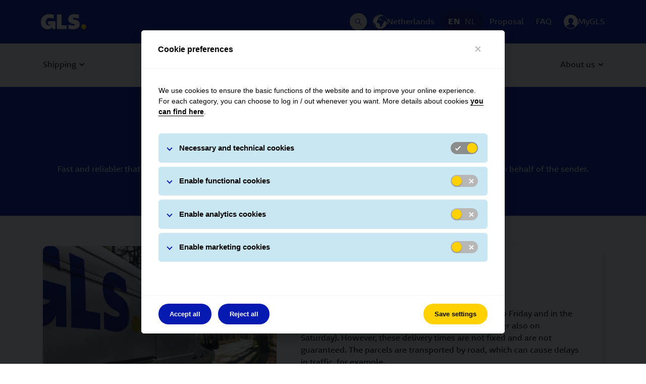

--- FILE ---
content_type: text/html
request_url: https://gls-group.com/NL/en/receiving/parcel-delivery/
body_size: 13604
content:

<!DOCTYPE html>
<html lang="en-NL" id="324761">
<head>
<meta charset="UTF-8">
<title>Parcel delivery by GLS | GLS Netherlands</title>
<link rel="alternate" hreflang="nl-NL" href="https://gls-group.com/NL/nl/ontvangen/pakketbezorging/" />
<link rel="alternate" hreflang="en-NL" href="https://gls-group.com/NL/en/receiving/parcel-delivery/" />
<link rel="alternate" hreflang="x-default" href="https://gls-group.com/NL/en/receiving/parcel-delivery/" />
<link rel="icon" href="https://gls-group.eu/favicon.ico" type="image/x-icon" />
<link rel="shortcut icon" href="https://gls-group.eu/favicon.ico" type="image/x-icon" />
<link rel="canonical" href="https://gls-group.com/NL/en/receiving/parcel-delivery/" />
<meta name="description" content="A delivery by GLS is fast and reliable. Take a look at our delivery times, how our delivery process works and how you can change your delivery when you are not at home.">
<meta name="robots" content="index,follow">
<meta property="og:image" content="/NL/media/images/2021/2021_Photo-ebike_SEO_SOCIAL_OPENGRAPH.jpg">
<meta property="twitter:image" content="/NL/media/images/2021/2021_Photo-ebike_SEO_SOCIAL_TWITTER.jpg">
<meta name="twitter:card" content="summary">
<meta name="publish:time" content="1769608221718">
<link rel="preload" as="font" href="/media/gls_group_resources/gls_group_assets/gls_group_newsongls_web_bold_woff2.woff2" crossorigin="anonymous">
<link rel="preload" as="font" href="/media/gls_group_resources/gls_group_assets/gls_group_newsongls_web_regular_woff2.woff2" crossorigin="anonymous">
<link rel="preload" as="font" href="/media/gls_group_resources/gls_group_assets/gls_group_newsongls_web_italic_woff2.woff2" crossorigin="anonymous">
<script>
window.dataLayer = window.dataLayer || [];
function gtag() { dataLayer.push(arguments); }
gtag('consent', 'default', {
'ad_user_data': 'denied',
'ad_personalization': 'denied',
'ad_storage': 'denied',
'analytics_storage': 'denied'
});
</script>
<meta name="viewport" content="initial-scale=1.0, shrink-to-fit=no, width=device-width">
<link rel="stylesheet" href="/media/gls_group_resources/gls_group_vendor_css.css?1769608221718" media="all">
<link rel="stylesheet" href="/media/gls_group_resources/gls_group_main_css.css?1769608221718" media="all">
<link rel="stylesheet" href="/media/gls_group_resources/gls_group_app_css.css?1769608221718" media="all">
<script src="/media/gls_group_resources/gls_group_runtime_js.js?1769608221718"></script>
<script>
var isIE = window.eval("/*@cc_on!@*/false") || window.navigator.msPointerEnabled !== undefined;
if(isIE) {
var request = new XMLHttpRequest();
request.open('GET', '/media/gls_group_resources/gls_group_polyfills_js.js?1769608221718', false);
request.send(null);
if (request.status === 200) {
window.eval(request.responseText);
}
}
</script>
<script src="/media/gls_group_resources/gls_group_common_js.js?1769608221718" defer></script>
<script src="/media/gls_group_resources/gls_group_vendor_js.js?1769608221718" defer></script>
<script src="/media/gls_group_resources/gls_group_core_js.js?1769608221718" defer></script>
<script src="/media/gls_group_resources/gls_group_app_js.js?1769608221718" defer></script>
<script>
window.addEventListener('load', () => {
const locationFinders = document.querySelectorAll('.container_search-location');
if(locationFinders){
locationFinders.forEach(locationFinder => {
const inputLocation = locationFinder.querySelector('.form-control_package-search');
const buttonSearch = locationFinder.querySelector('.btn-search');
if(inputLocation && buttonSearch){
buttonSearch.addEventListener('click', () => {
if(inputLocation.value.length > 0){
sessionStorage.setItem('location-finder-query', `${inputLocation.value}, NL`);
}
})
}
})
}
const locationFinderQuery = sessionStorage.getItem('location-finder-query');
const mapInputSearch = document.querySelector('#glsXbpPseMap #glsXbpPseAddressSearch');
if(locationFinderQuery && locationFinderQuery.length > 0 && mapInputSearch){
mapInputSearch.value = locationFinderQuery;
mapInputSearch.dispatchEvent(new Event('input'));
setTimeout(() => {
const mapInputSearchResultContainer = document.querySelector('#glsXbpPseMap #glsXbpPseSearchBox #glsXbpPseAddressResultContainer');
if (mapInputSearchResultContainer) {
const firstResult = mapInputSearchResultContainer.querySelectorAll('button').item(0);
firstResult.dispatchEvent(new Event('click'));
}
sessionStorage.removeItem('location-finder-query');
}, 1200)
}
})
</script>
<script>
/* M21 Track and Trace - Script used to get match on URL query parameters and auto fill first input (Tracking Number) with it */
const queryParams = new URLSearchParams(window.location.search);
const match = queryParams.get('match');
if (match) {
window.addEventListener('DOMContentLoaded', () => {
const trackAndTraceSearchModules = document.querySelectorAll('.card_search .searchfield');
trackAndTraceSearchModules.forEach(trackAndTraceSearchModule => {
const moduleInputs = trackAndTraceSearchModule.querySelector('.form-control_package-search');
moduleInputs.value = match;
});
})
}
</script>
<script src="/media/gls_group_resources/smartsearch/smartsearch.bundle.js"></script>
<script>
const debounce = (func, delay) => {
let debounceTimer;
return function() {
const context = this;
const args = arguments;
clearTimeout(debounceTimer);
debounceTimer = setTimeout(() => func.apply(context, args), delay);
};
};
window.addEventListener('DOMContentLoaded', () => {
const SMARTSEARCH_MODAL_BODY = document.querySelector("#smartsearch-modal .modal-body");
const SMARTSEARCH_MODAL_LOAD_MORE_BUTTON = document.querySelector("#smartsearch-modal .modal-body .load-more");
const SMARTSEARCH_MODAL_SEARCH_BAR = document.querySelector("#smartsearch-modal .smartsearch-input-container .smartsearch-modal-searchbar");
const SMARTSEARCH_MODAL_SEARCH_BAR_LABEL = document.querySelector("#smartsearch-modal .smartsearch-input-container .searchbar-label");
const SMARTSEARCH_MODAL_SEARCH_RESULT_CONTAINER = document.querySelector("#smartsearch-modal .modal-body #search-result-container");
const SMARTSEARCH_MODAL_LOADER_BAR = document.querySelector("#smartsearch-modal .modal-body #loader-container");
let LOAD_MORE_PAGE_SIZE = 5;
const host = "https://gls-search-api.e-spirit.cloud";
const DK_CAREER_PROJECT_ID = 89973;
const DE_CAREER_PROJECT_ID = 298016;
let preparedSearch = ``;
if (220775 === DK_CAREER_PROJECT_ID){
preparedSearch = `SearchGLS_DK_CAREER`;
} else if(220775 === DE_CAREER_PROJECT_ID){
preparedSearch = `SearchGLS_DE_CAREER`;
} else {
preparedSearch = `SearchGLS_NL`;
}
const MIME_TYPES = {
HTML: ["text/html"],
}
const SmartSearchOptions = {
customParams: [{
haupia_start: 0,
}, {
haupia_rows: LOAD_MORE_PAGE_SIZE
},
{
[`facet.filter.mime_type`]: MIME_TYPES.HTML
},
{
[`facet.filter.language`]: 'en',
},
],
};
const fsss = new SmartSearch(host, preparedSearch);
const PLACEHOLDER_MESSAGES = {
DESKTOP: {
MODAL_INPUT_PLACEHOLDER: "Tell us what you are looking for and we will deliver it for you.",
MODAL_INPUT_HINT: "* Please, enter at least 3 characters to continue your search."
},
MOBILE: {
MODAL_INPUT_PLACEHOLDER: "Tell us what you are looking for.",
MODAL_INPUT_HINT: "* Please, enter at least 3 characters."
},
LOAD_MORE: "load more"
}
const handlePlaceholderMessagesByResolution = () => {
const windowWidth = window.innerWidth;
SMARTSEARCH_MODAL_LOAD_MORE_BUTTON.innerHTML = PLACEHOLDER_MESSAGES.LOAD_MORE;
if (windowWidth > 575.98) {
SMARTSEARCH_MODAL_SEARCH_BAR.placeholder = PLACEHOLDER_MESSAGES.DESKTOP.MODAL_INPUT_PLACEHOLDER;
SMARTSEARCH_MODAL_SEARCH_BAR_LABEL.innerHTML = PLACEHOLDER_MESSAGES.DESKTOP.MODAL_INPUT_HINT;
} else {
SMARTSEARCH_MODAL_SEARCH_BAR.placeholder = PLACEHOLDER_MESSAGES.MOBILE.MODAL_INPUT_PLACEHOLDER;
SMARTSEARCH_MODAL_SEARCH_BAR_LABEL.innerHTML = PLACEHOLDER_MESSAGES.MOBILE.MODAL_INPUT_HINT;
}
}
handlePlaceholderMessagesByResolution();
function renderSearchResults(page) {
const pageRenderer = fsss.getPageRenderer(page);
pageRenderer.searchResultTemplate.templateFunction = (data, highlighting) => {
const windowWidth = window.innerWidth;
let truncateHighlight = "";
if (windowWidth < 575.98) {
truncateHighlight = highlighting.content && !!highlighting.content.length && highlighting.content[0].length > 100 ? `${highlighting.content[0].substring(0, 100)}...` : highlighting.content;
} else {
truncateHighlight = highlighting.content && !!highlighting.content.length && highlighting.content[0].length > 300 ? `${highlighting.content[0].substring(0, 300)}...` : highlighting.content;
}
const template = `
<a href="${data.link}" target="_blank" data-analytics="click" data-analytics-action="Click" data-analytics-category="search-choice">
<h6>${data.title}</h6>
${highlighting.content != undefined ? `<p>${truncateHighlight}</p>`: ""}
</a>`
return template;
}
const languageFacet = page.getFacet('language');
if (languageFacet) { renderFacetFilter(page) }
if (page.responseData.numRows == 0) {
SMARTSEARCH_MODAL_SEARCH_RESULT_CONTAINER.innerHTML = "No results found!";
} else {
pageRenderer.renderSearchResultsToHTMLElement(SMARTSEARCH_MODAL_SEARCH_RESULT_CONTAINER);
const resultsItems = SMARTSEARCH_MODAL_SEARCH_RESULT_CONTAINER.querySelectorAll('.smart-search-search-results .smart-search-search-result');
if (resultsItems.length > 5) {
const elementToScrollIndex = resultsItems.length - 6;
const elementToScroll = resultsItems[elementToScrollIndex];
SMARTSEARCH_MODAL_BODY.scrollTo({
top: elementToScroll.getBoundingClientRect().top - elementToScroll.clientHeight + 30,
behavior: 'smooth',
});
}
}
}
function renderFacetFilter(page) {
const languageFacet = page.getFacet('language');
const filter = document.querySelector('#smarsearch-modal-facet-filter');
if (filter.classList.contains('d-none')) {
filter.classList.remove('d-none');
}
filter.innerHTML = '';
const resultsCount = document.createElement('span');
resultsCount.innerHTML = `Search result for <b>${SMARTSEARCH_MODAL_SEARCH_BAR.value}</b>: `;
filter.appendChild(resultsCount);
languageFacet.data.counts.map((language) => {
const languageCheckbox = `
<div class="form-radio">
<input id="radio-${language.value}" class="form-radio-input" type="radio" value="${language.value}" ${SmartSearchOptions.customParams[3][`facet.filter.language`] === language.value ? 'checked' : ''}>
<label class="form-radio-label" for="radio-${language.value}">${language.value.toUpperCase()} (${language.count}) </label>
</div>
`;
filter.insertAdjacentHTML('beforeend', languageCheckbox);
});
const facetCheckboxes = document.querySelectorAll('#smarsearch-modal-facet-filter .form-radio .form-radio-input');
facetCheckboxes.forEach((facetCheckbox) => {
facetCheckbox.addEventListener('input', (event) => {
LOAD_MORE_PAGE_SIZE = 5;
SmartSearchOptions.customParams[1].haupia_rows = LOAD_MORE_PAGE_SIZE;
if (event.target.checked) {
searchPageByQueryByFilter(SMARTSEARCH_MODAL_SEARCH_BAR.value, event.target.value);
} else {
searchPageByQueryByFilter(SMARTSEARCH_MODAL_SEARCH_BAR.value);
}
});
});
}
const searchPageByQueryByFilter = (searchQuery, languageFacetFilter) => {
if (languageFacetFilter) {
SmartSearchOptions.customParams[3][`facet.filter.language`] = languageFacetFilter;
}
SMARTSEARCH_MODAL_LOAD_MORE_BUTTON.classList.add("d-none");
SMARTSEARCH_MODAL_SEARCH_RESULT_CONTAINER.replaceChildren();
if (!SMARTSEARCH_MODAL_SEARCH_RESULT_CONTAINER.classList.contains("d-none")) {
SMARTSEARCH_MODAL_SEARCH_RESULT_CONTAINER.classList.add("d-none")
}
SMARTSEARCH_MODAL_LOADER_BAR.classList.remove("d-none");
fsss.search(searchQuery, ...SmartSearchOptions.customParams).then(page => {
SMARTSEARCH_MODAL_LOADER_BAR.classList.add("d-none");
SMARTSEARCH_MODAL_SEARCH_RESULT_CONTAINER.classList.remove("d-none");
if (page.responseData.numRows > LOAD_MORE_PAGE_SIZE) {
SMARTSEARCH_MODAL_LOAD_MORE_BUTTON.classList.remove("d-none");
}
renderSearchResults(page);
}).catch(error => {
SMARTSEARCH_MODAL_SEARCH_RESULT_CONTAINER.innerHTML = "No results found!";
console.error(`${error} on search page...`);
});
}
if (SMARTSEARCH_MODAL_SEARCH_BAR) {
SMARTSEARCH_MODAL_SEARCH_BAR.addEventListener("input", debounce(async function(event) {
LOAD_MORE_PAGE_SIZE = 5;
SmartSearchOptions.customParams[1].haupia_rows = LOAD_MORE_PAGE_SIZE;
if (event.target.value.length !== 0 && event.target.value.length >= 3) {
SMARTSEARCH_MODAL_SEARCH_BAR_LABEL.classList.add("d-none");
if (SMARTSEARCH_MODAL_BODY.classList.contains("d-none")) {
SMARTSEARCH_MODAL_BODY.classList.remove("d-none");
}
searchPageByQueryByFilter(event.target.value);
}
if (event.target.value.length !== 0 && event.target.value.length < 3) {
SMARTSEARCH_MODAL_SEARCH_BAR_LABEL.classList.remove("d-none");
}
}, 500));
}
// Select the node that will be observed for mutations
const targetNode = document.getElementById('smartsearch-modal');
// Options for the observer (which mutations to observe)
const config = { attributes: true, childList: false, subtree: false };
// Callback function to execute when mutations are observed
const callback = (mutationList, observer) => {
for (const mutation of mutationList) {
if (mutation.attributeName === 'class' && !mutation.target.classList.contains('show')) {
SMARTSEARCH_MODAL_BODY.classList.add("d-none");
SMARTSEARCH_MODAL_SEARCH_BAR.value = "";
SMARTSEARCH_MODAL_SEARCH_BAR_LABEL.classList.add("d-none");
SMARTSEARCH_MODAL_LOAD_MORE_BUTTON.classList.add("d-none");
SMARTSEARCH_MODAL_SEARCH_RESULT_CONTAINER.classList.add("d-none");
SMARTSEARCH_MODAL_SEARCH_RESULT_CONTAINER.replaceChildren();
}
}
};
// Create an observer instance linked to the callback function
const observer = new MutationObserver(callback);
// Start observing the target node for configured mutations
observer.observe(targetNode, config);
if (SMARTSEARCH_MODAL_LOAD_MORE_BUTTON) {
SMARTSEARCH_MODAL_LOAD_MORE_BUTTON.addEventListener("click", (event) => {
LOAD_MORE_PAGE_SIZE += 5;
SmartSearchOptions.customParams[1].haupia_rows = LOAD_MORE_PAGE_SIZE;
searchPageByQueryByFilter(SMARTSEARCH_MODAL_SEARCH_BAR.value);
})
}
});
</script>
<!-- gls_group_gca_piano_analytics: start -->
<script>
window.pdl = window.pdl || {};
window.pdl.requireConsent = 'v2';
window.pdl.consent = {
defaultPreset: {
PA : 'opt-out',
},
};
window.pdl.consent.products = ["PA"];
</script>
<script type="text/javascript" src="https://tag.aticdn.net/piano-analytics.js"></script>
<script>
pa.setConfigurations({
'site': 643589,
'collectDomain': "wbxqmfl.pa-cd.com",
'addEventURL': true,
'campaignPrefix': ["at_", "utm_"],
});
</script>
<!-- gls_group_gca_piano_analytics: end -->
</head>
<body class="body" id="contentwrapper">
<!-- gls_group_gca_site_wide_alert: start -->
<!-- gls_group_gca_site_wide_alert: end -->
<!-- 221356 (gls_group_gca_header): start -->
<header role="banner">
<div class="ce_header_desktop fixed-top">
<div class="container">
<div class="ce_page_header">
<a href="/NL/en/home/"
class="gls-logo"
data-analytics="click"
data-analytics-action="Click"
data-analytics-category="Header - Logo"
aria-label="GLS Logo">
<gls-logo></gls-logo>
</a>
<div class="meta_badge">
<!-- TrustBox script --> <script type="text/javascript" src="//widget.trustpilot.com/bootstrap/v5/tp.widget.bootstrap.min.js" async></script> <!-- End TrustBox script -->
<!-- TrustBox widget - Micro Star --> <div class="trustpilot-widget" data-locale="en-GB" data-template-id="5419b732fbfb950b10de65e5" data-businessunit-id="4bdcbd14000064000505eed3" data-style-height="20px" data-style-width="100%" data-theme="dark"> <a href="https://uk.trustpilot.com/review/www.gls-netherlands.com" target="_blank" rel="noopener">Trustpilot</a> </div> <!-- End TrustBox widget -->
</div>
<ul class="meta_navigation">
<li class="search desktop">
<button class="search-button" data-toggle="modal" type="button" data-target="#smartsearch-modal" aria-label="Search Desktop">
<icon-search></icon-search>
</button>
</li>
<li>
<a href="#modal_country_switch" data-toggle="modal" class="region" aria-label="Netherlands" data-analytics="click" data-analytics-action="Click" data-analytics-category="Header - Country Switch">
<icon-globe></icon-globe>
<span class="caption">Netherlands</span>
</a>
</li>
<li class="languages">
<a href="/NL/en/receiving/parcel-delivery/" class="active" data-analytics="click" data-analytics-action="Click" data-analytics-category="Header - Language Switch" > EN </a>
<a href="/NL/nl/ontvangen/pakketbezorging/" data-analytics="click" data-analytics-action="Click" data-analytics-category="Header - Language Switch" > NL </a>
</li>
<li>
<a href="https://offerte.gls.nl/" data-analytics="click" data-analytics-action="Click" data-analytics-category="Header - Meta Link" > Proposal </a>
</li>
<li>
<a href="/NL/en/faq/" data-analytics="click" data-analytics-action="Click" data-analytics-category="Header - Meta Link" > FAQ </a>
</li>
<li>
<a href="https://my.gls.nl" class="user-login" aria-label="MyGLS" data-analytics="click" data-analytics-action="Click" data-analytics-category="Header - Login">
<icon-user-login></icon-user-login>
<span class="caption">MyGLS</span>
</a>
</li>
</ul>
</div>
</div>
</div>
<!-- (gls_group_header_navigation_desktop): start -->
<nav class="ce_desktop_navigation fixed-top" role="navigation" aria-label="Primary Navigation">
<div class="container">
<ul class="level_1">
<li class="subnav" data-mm-id="325554">
<a href="/NL/en/shipping/" class="level_1 level_1_with_subnav" data-analytics="click" data-analytics-action="Click" data-analytics-category="Navigation" > <span class="caption"> Shipping </span> </a>
<div id="ce_mmenu_item_325554" class="ce_mmenu">
<div class="container">
<ul class="level_2">
<li class="subnav">
<a href="/NL/en/shipping/business-shipping/" class="level_2 level_2_with_subnav" data-analytics="click" data-analytics-action="Click" data-analytics-category="Navigation" > <span class="caption"> Business shipping </span> </a>
<ul class="level_3">
<li>
<a href="/NL/en/quotation" class="level_3" data-analytics="click" data-analytics-action="Click" data-analytics-category="Navigation" > <span class="caption"> Parcel </span> </a>
</li>
<li>
<a href="/NL/en/shipping/business-shipping/freight.html/" class="level_3" data-analytics="click" data-analytics-action="Click" data-analytics-category="Navigation" > <span class="caption"> Freight </span> </a>
</li>
<li>
<a href="/NL/en/shipping/business-shipping/express.html/" class="level_3" data-analytics="click" data-analytics-action="Click" data-analytics-category="Navigation" > <span class="caption"> Express </span> </a>
</li>
<li>
<a href="https://offerte.gls.nl/" class="level_3" data-analytics="click" data-analytics-action="Click" data-analytics-category="Navigation" > <span class="caption"> Request a proposal </span> </a>
</li>
</ul>
</li>
<li class="subnav">
<a href="/NL/en/shipping/shipping-via-parcel-shop/" class="level_2 level_2_with_subnav" data-analytics="click" data-analytics-action="Click" data-analytics-category="Navigation" > <span class="caption"> Ship via a Parcel Shop </span> </a>
<ul class="level_3">
<li>
<a href="/NL/en/shipping/shipping-via-parcelshop/shipping-information/" class="level_3" data-analytics="click" data-analytics-action="Click" data-analytics-category="Navigation" > <span class="caption"> Shipping information </span> </a>
</li>
</ul>
</li>
</ul>
</div>
</div>
</li>
<li class="subnav" data-mm-id="325558">
<a href="/NL/en/receiving/" class="level_1 level_1_with_subnav" data-analytics="click" data-analytics-action="Click" data-analytics-category="Navigation" > <span class="caption"> Receiving </span> </a>
<div id="ce_mmenu_item_325558" class="ce_mmenu">
<div class="container">
<ul class="level_2">
<li class="l2_no_subnav">
<a href="/NL/en/receiving/parcel-delivery/" class="level_2" data-analytics="click" data-analytics-action="Click" data-analytics-category="Navigation" > <span class="caption"> Parcel delivery </span> </a>
</li>
<li class="l2_no_subnav">
<a href="/NL/en/receiving/pickup-at-parcelshop/" class="level_2" data-analytics="click" data-analytics-action="Click" data-analytics-category="Navigation" > <span class="caption"> Pick up at Parcel Shop </span> </a>
</li>
<li class="l2_no_subnav">
<a href="/NL/en/receving/automated-parcel-lockers/" class="level_2" data-analytics="click" data-analytics-action="Click" data-analytics-category="Navigation" > <span class="caption"> Collection at an automated Parcel Locker </span> </a>
</li>
<li class="l2_no_subnav">
<a href="/NL/en/receiving/flexdelivery-service/" class="level_2" data-analytics="click" data-analytics-action="Click" data-analytics-category="Navigation" > <span class="caption"> FlexDelivery </span> </a>
</li>
<li class="l2_no_subnav">
<a href="/NL/en/faq/" class="level_2" data-analytics="click" data-analytics-action="Click" data-analytics-category="Navigation" > <span class="caption"> Frequently asked questions </span> </a>
</li>
</ul>
</div>
</div>
</li>
<li>
<a href="/NL/en/receiving/returns/" class="level_1" data-analytics="click" data-analytics-action="Click" data-analytics-category="Navigation" > <span class="caption"> Returns </span> </a>
</li>
<li>
<a href="https://werkenbij.gls.nl/" class="level_1" data-analytics="click" data-analytics-action="Click" data-analytics-category="Navigation" > <span class="caption"> Career </span> </a>
</li>
<li>
<a href="/NL/en/customercases/" class="level_1" data-analytics="click" data-analytics-action="Click" data-analytics-category="Navigation" > <span class="caption"> Customer cases </span> </a>
</li>
<li class="subnav" data-mm-id="325522">
<a href="/NL/en/about-us/" class="level_1 level_1_with_subnav" data-analytics="click" data-analytics-action="Click" data-analytics-category="Navigation" > <span class="caption"> About us </span> </a>
<div id="ce_mmenu_item_325522" class="ce_mmenu">
<div class="container">
<ul class="level_2">
<li class="subnav">
<a href="/NL/en/about-us/gls-group/" class="level_2 level_2_with_subnav" data-analytics="click" data-analytics-action="Click" data-analytics-category="Navigation" > <span class="caption"> GLS Group </span> </a>
<ul class="level_3">
<li>
<a href="/NL/en/about-us/gls-group/core-values/" class="level_3" data-analytics="click" data-analytics-action="Click" data-analytics-category="Navigation" > <span class="caption"> Core values </span> </a>
</li>
<li>
<a href="/NL/en/about-us/facts-and-figures/" class="level_3" data-analytics="click" data-analytics-action="Click" data-analytics-category="Navigation" > <span class="caption"> Facts &#38; figures </span> </a>
</li>
<li>
<a href="/NL/en/about-us/gls-group/history/" class="level_3" data-analytics="click" data-analytics-action="Click" data-analytics-category="Navigation" > <span class="caption"> History </span> </a>
</li>
<li>
<a href="/NL/en/about-us/gls-group/our-responsibility/" class="level_3" data-analytics="click" data-analytics-action="Click" data-analytics-category="Navigation" > <span class="caption"> Our responsibility </span> </a>
</li>
<li>
<a href="/NL/en/about-us/gls-group/compliance/" class="level_3" data-analytics="click" data-analytics-action="Click" data-analytics-category="Navigation" > <span class="caption"> Compliance </span> </a>
</li>
<li>
<a href="/NL/en/privacy-policy/" class="level_3" data-analytics="click" data-analytics-action="Click" data-analytics-category="Navigation" > <span class="caption"> Privacy policy </span> </a>
</li>
</ul>
</li>
<li class="subnav">
<a href="/NL/en/about-us/gls-netherlands/" class="level_2 level_2_with_subnav" data-analytics="click" data-analytics-action="Click" data-analytics-category="Navigation" > <span class="caption"> GLS Netherlands </span> </a>
<ul class="level_3">
<li>
<a href="/NL/en/shipping/business-shipping/parcel/" class="level_3 level_3_with_subnav" data-analytics="click" data-analytics-action="Click" data-analytics-category="Navigation" > <span class="caption"> Parcel </span> </a>
</li>
<li>
<a href="/NL/en/about-us/gls-netherlands/freight/" class="level_3 level_3_with_subnav" data-analytics="click" data-analytics-action="Click" data-analytics-category="Navigation" > <span class="caption"> Freight </span> </a>
</li>
<li>
<a href="/NL/en/about-us/gls-netherlands/express/" class="level_3" data-analytics="click" data-analytics-action="Click" data-analytics-category="Navigation" > <span class="caption"> Express </span> </a>
</li>
<li>
<a href="/NL/en/about-us/parcel-shop/" class="level_3" data-analytics="click" data-analytics-action="Click" data-analytics-category="Navigation" > <span class="caption"> Parcel Shop </span> </a>
</li>
<li>
<a href="/NL/en/Spotlight/" class="level_3" data-analytics="click" data-analytics-action="Click" data-analytics-category="Navigation" > <span class="caption"> Advertise via GLS </span> </a>
</li>
<li>
<a href="https://offerte.gls.nl/" class="level_3" data-analytics="click" data-analytics-action="Click" data-analytics-category="Navigation" > <span class="caption"> Request a proposal </span> </a>
</li>
</ul>
</li>
<li class="subnav">
<a href="/NL/en/about-us/partners/" class="level_2 level_2_with_subnav" data-analytics="click" data-analytics-action="Click" data-analytics-category="Navigation" > <span class="caption"> Partners </span> </a>
<ul class="level_3">
<li>
<a href="/NL/en/about-us/partners/become-gls-parcel-shop/" class="level_3" data-analytics="click" data-analytics-action="Click" data-analytics-category="Navigation" > <span class="caption"> Become a GLS Parcel Shop </span> </a>
</li>
<li>
<a href="/NL/en/about-us/partners/become-transport-partner/" class="level_3 level_3_with_subnav" data-analytics="click" data-analytics-action="Click" data-analytics-category="Navigation" > <span class="caption"> Become a transport partner </span> </a>
</li>
</ul>
</li>
<li class="subnav">
<a href="/NL/en/about-us/gls-up-to-date/" class="level_2 level_2_with_subnav" data-analytics="click" data-analytics-action="Click" data-analytics-category="Navigation" > <span class="caption"> GLS up-to-date </span> </a>
<ul class="level_3">
<li>
<a href="/NL/en/about-us/gls-up-to-date/energy-surcharge/" class="level_3" data-analytics="click" data-analytics-action="Click" data-analytics-category="Navigation" > <span class="caption"> Energy surcharge </span> </a>
</li>
<li>
<a href="/NL/en/about-us/gls-up-to-date/holiday-planning/" class="level_3" data-analytics="click" data-analytics-action="Click" data-analytics-category="Navigation" > <span class="caption"> Holiday planning </span> </a>
</li>
<li>
<a href="/NL/en/about-us/gls-up-to-date/gls-alerts/" class="level_3" data-analytics="click" data-analytics-action="Click" data-analytics-category="Navigation" > <span class="caption"> GLS Alerts </span> </a>
</li>
<li>
<a href="/NL/en/about-us/gls-up-to-date/security/" class="level_3 level_3_with_subnav" data-analytics="click" data-analytics-action="Click" data-analytics-category="Navigation" > <span class="caption"> Online security </span> </a>
</li>
<li>
<a href="/NL/en/news/" class="level_3" data-analytics="click" data-analytics-action="Click" data-analytics-category="Navigation" > <span class="caption"> News </span> </a>
</li>
<li>
<a href="/NL/en/about-us/press/" class="level_3" data-analytics="click" data-analytics-action="Click" data-analytics-category="Navigation" > <span class="caption"> Press </span> </a>
</li>
</ul>
</li>
</ul>
</div>
</div>
</li>
</ul>
</div>
</nav>
<!-- (gls_group_header_navigation_desktop): end -->
<div class="ce_header_mobile fixed-top">
<div class="fixed-bar fixed-bar-with-badge">
<button type="button" class="burger-menu collapsed" data-analytics="Click" data-analytics-category="Navigation - Burger">
<span class="sr-only">Toggle navigation</span>
<span class="icon-bar"></span>
<span class="icon-bar"></span>
<span class="icon-bar"></span>
</button>
<a href="/NL/en/home/"
class="gls-logo"
data-analytics="click"
data-analytics-action="Click"
data-analytics-category="Header - Logo"
aria-label="GLS Logo">
<gls-logo></gls-logo>
</a>
<ul class="meta_navigation">
<li>
<button class="search-button" data-toggle="modal" type="button" data-target="#smartsearch-modal" aria-label="Search Mobile">
<icon-search></icon-search>
</button>
</li>
<li>
<a href="https://my.gls.nl" class="user-login" aria-label="MyGLS" data-analytics="click" data-analytics-action="Click" data-analytics-category="Header - Login">
<icon-user-login></icon-user-login>
<span class="caption">MyGLS</span>
</a>
</li>
</ul>
<div class="meta_badge"><!-- TrustBox script --> <script type="text/javascript" src="//widget.trustpilot.com/bootstrap/v5/tp.widget.bootstrap.min.js" async></script> <!-- End TrustBox script -->
<!-- TrustBox widget - Micro Star --> <div class="trustpilot-widget" data-locale="en-GB" data-template-id="5419b732fbfb950b10de65e5" data-businessunit-id="4bdcbd14000064000505eed3" data-style-height="20px" data-style-width="100%" data-theme="dark"> <a href="https://uk.trustpilot.com/review/www.gls-netherlands.com" target="_blank" rel="noopener">Trustpilot</a> </div> <!-- End TrustBox widget --> </div>
</div>
<div class="navWrapper">
<div class="meta_navigation">
<ul>
<li>
<a href="#modal_country_switch" data-toggle="modal" class="region" aria-label="Netherlands" data-analytics="click" data-analytics-action="Click" data-analytics-category="Header - Country Switch">
<icon-globe></icon-globe>
<span class="caption">Netherlands</span>
</a>
</li>
<li class="languages">
<a href="/NL/en/receiving/parcel-delivery/" class="active" data-analytics="click" data-analytics-action="Click" data-analytics-category="Header - Language Switch" > EN </a>
<a href="/NL/nl/ontvangen/pakketbezorging/" data-analytics="click" data-analytics-action="Click" data-analytics-category="Header - Language Switch" > NL </a>
</li>
<li>
<a href="https://offerte.gls.nl/" data-analytics="click" data-analytics-action="Click" data-analytics-category="Header - Meta Link" > Proposal </a></li>
<li>
<a href="/NL/en/faq/" data-analytics="click" data-analytics-action="Click" data-analytics-category="Header - Meta Link" > FAQ </a></li>
</ul>
</div>
<!-- (gls_group_header_navigation_mobile): start -->
<nav class="ce_mobile_navigation" role="navigation" aria-label="Mobile Navigation Menu">
<ul class="level_1">
<li class="subnav">
<a href="/NL/en/shipping/" class="level_1 level_1_with_subnav" data-analytics="click" data-analytics-action="Click" data-analytics-category="Navigation" > <span class="caption"> Shipping </span> </a>
<ul class="level_2">
<li class="subnav">
<a href="/NL/en/shipping/business-shipping/" class="level_2 level_2_with_subnav" data-analytics="click" data-analytics-action="Click" data-analytics-category="Navigation" > <span class="caption"> Business shipping </span> </a>
<ul class="level_3">
<li>
<a href="/NL/en/quotation" class="level_3" data-analytics="click" data-analytics-action="Click" data-analytics-category="Navigation" > <span class="caption"> Parcel </span> </a>
</li>
<li>
<a href="/NL/en/shipping/business-shipping/freight.html/" class="level_3" data-analytics="click" data-analytics-action="Click" data-analytics-category="Navigation" > <span class="caption"> Freight </span> </a>
</li>
<li>
<a href="/NL/en/shipping/business-shipping/express.html/" class="level_3" data-analytics="click" data-analytics-action="Click" data-analytics-category="Navigation" > <span class="caption"> Express </span> </a>
</li>
<li>
<a href="https://offerte.gls.nl/" class="level_3" data-analytics="click" data-analytics-action="Click" data-analytics-category="Navigation" > <span class="caption"> Request a proposal </span> </a>
</li>
</ul>
</li>
<li class="subnav">
<a href="/NL/en/shipping/shipping-via-parcel-shop/" class="level_2 level_2_with_subnav" data-analytics="click" data-analytics-action="Click" data-analytics-category="Navigation" > <span class="caption"> Ship via a Parcel Shop </span> </a>
<ul class="level_3">
<li>
<a href="/NL/en/shipping/shipping-via-parcelshop/shipping-information/" class="level_3" data-analytics="click" data-analytics-action="Click" data-analytics-category="Navigation" > <span class="caption"> Shipping information </span> </a>
</li>
</ul>
</li>
</ul>
</li>
<li class="subnav">
<a href="/NL/en/receiving/" class="level_1 level_1_with_subnav" data-analytics="click" data-analytics-action="Click" data-analytics-category="Navigation" > <span class="caption"> Receiving </span> </a>
<ul class="level_2">
<li>
<a href="/NL/en/receiving/parcel-delivery/" class="level_2" data-analytics="click" data-analytics-action="Click" data-analytics-category="Navigation" > <span class="caption"> Parcel delivery </span> </a>
</li>
<li>
<a href="/NL/en/receiving/pickup-at-parcelshop/" class="level_2" data-analytics="click" data-analytics-action="Click" data-analytics-category="Navigation" > <span class="caption"> Pick up at Parcel Shop </span> </a>
</li>
<li>
<a href="/NL/en/receving/automated-parcel-lockers/" class="level_2" data-analytics="click" data-analytics-action="Click" data-analytics-category="Navigation" > <span class="caption"> Collection at an automated Parcel Locker </span> </a>
</li>
<li>
<a href="/NL/en/receiving/flexdelivery-service/" class="level_2" data-analytics="click" data-analytics-action="Click" data-analytics-category="Navigation" > <span class="caption"> FlexDelivery </span> </a>
</li>
<li>
<a href="/NL/en/faq/" class="level_2" data-analytics="click" data-analytics-action="Click" data-analytics-category="Navigation" > <span class="caption"> Frequently asked questions </span> </a>
</li>
</ul>
</li>
<li>
<a href="/NL/en/receiving/returns/" class="level_1" data-analytics="click" data-analytics-action="Click" data-analytics-category="Navigation" > <span class="caption"> Returns </span> </a>
</li>
<li>
<a href="https://werkenbij.gls.nl/" class="level_1" data-analytics="click" data-analytics-action="Click" data-analytics-category="Navigation" > <span class="caption"> Career </span> </a>
</li>
<li>
<a href="/NL/en/customercases/" class="level_1" data-analytics="click" data-analytics-action="Click" data-analytics-category="Navigation" > <span class="caption"> Customer cases </span> </a>
</li>
<li class="subnav">
<a href="/NL/en/about-us/" class="level_1 level_1_with_subnav" data-analytics="click" data-analytics-action="Click" data-analytics-category="Navigation" > <span class="caption"> About us </span> </a>
<ul class="level_2">
<li class="subnav">
<a href="/NL/en/about-us/gls-group/" class="level_2 level_2_with_subnav" data-analytics="click" data-analytics-action="Click" data-analytics-category="Navigation" > <span class="caption"> GLS Group </span> </a>
<ul class="level_3">
<li>
<a href="/NL/en/about-us/gls-group/core-values/" class="level_3" data-analytics="click" data-analytics-action="Click" data-analytics-category="Navigation" > <span class="caption"> Core values </span> </a>
</li>
<li>
<a href="/NL/en/about-us/facts-and-figures/" class="level_3" data-analytics="click" data-analytics-action="Click" data-analytics-category="Navigation" > <span class="caption"> Facts &#38; figures </span> </a>
</li>
<li>
<a href="/NL/en/about-us/gls-group/history/" class="level_3" data-analytics="click" data-analytics-action="Click" data-analytics-category="Navigation" > <span class="caption"> History </span> </a>
</li>
<li>
<a href="/NL/en/about-us/gls-group/our-responsibility/" class="level_3" data-analytics="click" data-analytics-action="Click" data-analytics-category="Navigation" > <span class="caption"> Our responsibility </span> </a>
</li>
<li>
<a href="/NL/en/about-us/gls-group/compliance/" class="level_3" data-analytics="click" data-analytics-action="Click" data-analytics-category="Navigation" > <span class="caption"> Compliance </span> </a>
</li>
<li>
<a href="/NL/en/privacy-policy/" class="level_3" data-analytics="click" data-analytics-action="Click" data-analytics-category="Navigation" > <span class="caption"> Privacy policy </span> </a>
</li>
</ul>
</li>
<li class="subnav">
<a href="/NL/en/about-us/gls-netherlands/" class="level_2 level_2_with_subnav" data-analytics="click" data-analytics-action="Click" data-analytics-category="Navigation" > <span class="caption"> GLS Netherlands </span> </a>
<ul class="level_3">
<li>
<a href="/NL/en/shipping/business-shipping/parcel/" class="level_3 level_3_with_subnav" data-analytics="click" data-analytics-action="Click" data-analytics-category="Navigation" > <span class="caption"> Parcel </span> </a>
</li>
<li>
<a href="/NL/en/about-us/gls-netherlands/freight/" class="level_3 level_3_with_subnav" data-analytics="click" data-analytics-action="Click" data-analytics-category="Navigation" > <span class="caption"> Freight </span> </a>
</li>
<li>
<a href="/NL/en/about-us/gls-netherlands/express/" class="level_3" data-analytics="click" data-analytics-action="Click" data-analytics-category="Navigation" > <span class="caption"> Express </span> </a>
</li>
<li>
<a href="/NL/en/about-us/parcel-shop/" class="level_3" data-analytics="click" data-analytics-action="Click" data-analytics-category="Navigation" > <span class="caption"> Parcel Shop </span> </a>
</li>
<li>
<a href="/NL/en/Spotlight/" class="level_3" data-analytics="click" data-analytics-action="Click" data-analytics-category="Navigation" > <span class="caption"> Advertise via GLS </span> </a>
</li>
<li>
<a href="https://offerte.gls.nl/" class="level_3" data-analytics="click" data-analytics-action="Click" data-analytics-category="Navigation" > <span class="caption"> Request a proposal </span> </a>
</li>
</ul>
</li>
<li class="subnav">
<a href="/NL/en/about-us/partners/" class="level_2 level_2_with_subnav" data-analytics="click" data-analytics-action="Click" data-analytics-category="Navigation" > <span class="caption"> Partners </span> </a>
<ul class="level_3">
<li>
<a href="/NL/en/about-us/partners/become-gls-parcel-shop/" class="level_3" data-analytics="click" data-analytics-action="Click" data-analytics-category="Navigation" > <span class="caption"> Become a GLS Parcel Shop </span> </a>
</li>
<li>
<a href="/NL/en/about-us/partners/become-transport-partner/" class="level_3 level_3_with_subnav" data-analytics="click" data-analytics-action="Click" data-analytics-category="Navigation" > <span class="caption"> Become a transport partner </span> </a>
</li>
</ul>
</li>
<li class="subnav">
<a href="/NL/en/about-us/gls-up-to-date/" class="level_2 level_2_with_subnav" data-analytics="click" data-analytics-action="Click" data-analytics-category="Navigation" > <span class="caption"> GLS up-to-date </span> </a>
<ul class="level_3">
<li>
<a href="/NL/en/about-us/gls-up-to-date/energy-surcharge/" class="level_3" data-analytics="click" data-analytics-action="Click" data-analytics-category="Navigation" > <span class="caption"> Energy surcharge </span> </a>
</li>
<li>
<a href="/NL/en/about-us/gls-up-to-date/holiday-planning/" class="level_3" data-analytics="click" data-analytics-action="Click" data-analytics-category="Navigation" > <span class="caption"> Holiday planning </span> </a>
</li>
<li>
<a href="/NL/en/about-us/gls-up-to-date/gls-alerts/" class="level_3" data-analytics="click" data-analytics-action="Click" data-analytics-category="Navigation" > <span class="caption"> GLS Alerts </span> </a>
</li>
<li>
<a href="/NL/en/about-us/gls-up-to-date/security/" class="level_3 level_3_with_subnav" data-analytics="click" data-analytics-action="Click" data-analytics-category="Navigation" > <span class="caption"> Online security </span> </a>
</li>
<li>
<a href="/NL/en/news/" class="level_3" data-analytics="click" data-analytics-action="Click" data-analytics-category="Navigation" > <span class="caption"> News </span> </a>
</li>
<li>
<a href="/NL/en/about-us/press/" class="level_3" data-analytics="click" data-analytics-action="Click" data-analytics-category="Navigation" > <span class="caption"> Press </span> </a>
</li>
</ul>
</li>
</ul>
</li>
</ul>
</nav>
<!-- (gls_group_header_navigation_mobile): end -->
</div>
</div>
</header>
<!-- 221356 (gls_group_gca_header): end -->
<main role="main">
<a id="gls_group_module_41_headline" name="gls_group_module_41_headline"></a>
<!-- 325092 (gls_group_module_41_headline): start -->
<div class="bg-blue mb-60px headline-overlap">
<div class="container ce_lead_text ce_lead_text_centered pt-70px pb-80px">
<div class="row justify-content-center">
<div class="col-12" >
<h1 class="headline text-white-subline">Parcel delivery by GLS</h1>
<div class="subline text-white-subline subline_small">
<p>Fast and reliable: that&#39;s how recipients want to receive a parcel and that&#39;s exactly how GLS seeks to deliver parcels on behalf of the sender.</p>
</div>
</div>
</div>
</div>
</div>
<!-- 325092 (gls_group_module_41_headline): end --><a id="gls_group_module_02_teasers_1_column" name="gls_group_module_02_teasers_1_column"></a>
<!-- 325093 (gls_group_module_02_teasers_1_column): start -->
<div class="one-column-teasers container " >
<div class="row pb-40px">
<div class="col-sm-12">
<!-- (gls_group_molecule_teaser_card_aside): start -->
<div class="card card-img-aside card-shadow card-hover card_no_btn">
<picture alt="Delivery times">
<img class="card-img-top img-fluid d-sm-block d-md-none" src="/NL/media/images/2021/2021_photo-van-wood-logo_M02_ASIDE.jpg" alt="Delivery times" >
</picture>
<div class="row no-gutters">
<div class="image-col-left col-sm-12 col-md-5 d-none d-md-block" style="pointer-events:none;">
<div class="image-container" style="background-size: auto;background-image: url(/NL/media/images/2021/2021_photo-van-wood-logo_M02_ASIDE.jpg);">&nbsp;</div>
<img class="img-fluid invisible" src="/NL/media/images/2021/2021_photo-van-wood-logo_M02_ASIDE.jpg" alt="Delivery times" >
</div>
<div class="text-col col-sm-12 col-md-7 txt-padding-md-2x">
<div class="card-body">
<h4 >Delivery times</h4>
<div class="">
<p>GLS delivers parcels on working days from Monday to Friday and in the Netherlands within 24 hours (depending on the sender also on Saturday). However, these delivery times are not fixed and are not guaranteed. The parcels are transported by road, which can cause delays in traffic, for example.</p>
</div>
</div>
</div>
</div>
</div>
<!-- (gls_group_molecule_teaser_card_aside): end -->
</div>
</div>
</div>
<!-- 325093 (gls_group_module_02_teasers_1_column): end --><a id="gls_group_module_02_teasers_1_column_1" name="gls_group_module_02_teasers_1_column_1"></a>
<!-- 325094 (gls_group_module_02_teasers_1_column): start -->
<div class="one-column-teasers container " >
<div class="row pb-40px">
<div class="col-sm-12">
<!-- (gls_group_molecule_teaser_card_aside): start -->
<div class="card card-img-aside card-shadow card-hover card_no_btn">
<picture alt="Delivery by GLS">
<img class="card-img-top img-fluid d-sm-block d-md-none" src="/NL/media/images/PaketShop_DE_2019_8_M02_ASIDE.jpg" alt="Delivery by GLS" >
</picture>
<div class="row no-gutters">
<div class="text-col col-sm-12 col-md-7 txt-padding-md-2x">
<div class="card-body">
<h4 >Delivery by GLS</h4>
<div class="">
<p>A parcel is ideally delivered personally. The recipient then confirms that the parcel has been accepted by signing in the delivery drivers hand-held scanner. An other household member may also accept the parcel on behalf of the recipient.</p>
</div>
</div>
</div>
<div class="image-col-right col-sm-12 col-md-5 d-none d-md-block" style="pointer-events:none;">
<div class="image-container" style="background-size: auto;background-image: url(/NL/media/images/PaketShop_DE_2019_8_M02_ASIDE.jpg);">&nbsp;</div>
<img class="img-fluid invisible" src="/NL/media/images/PaketShop_DE_2019_8_M02_ASIDE.jpg" alt="Delivery by GLS" >
</div>
</div>
</div>
<!-- (gls_group_molecule_teaser_card_aside): end -->
</div>
</div>
</div>
<!-- 325094 (gls_group_module_02_teasers_1_column): end --><a id="gls_group_module_02_teasers_1_column_2" name="gls_group_module_02_teasers_1_column_2"></a>
<!-- 325095 (gls_group_module_02_teasers_1_column): start -->
<div class="one-column-teasers container " >
<div class="row pb-40px">
<div class="col-sm-12">
<!-- (gls_group_molecule_teaser_card_aside): start -->
<div class="card card-img-aside card-shadow card-hover card_no_btn">
<picture alt="When no one is at home">
<img class="card-img-top img-fluid d-sm-block d-md-none" src="/NL/media/images/2021/2021_Photo-Deliveryman-2C-parcel_M02_ASIDE.jpg" alt="When no one is at home" >
</picture>
<div class="row no-gutters">
<div class="image-col-left col-sm-12 col-md-5 d-none d-md-block" style="pointer-events:none;">
<div class="image-container" style="background-size: auto;background-image: url(/NL/media/images/2021/2021_Photo-Deliveryman-2C-parcel_M02_ASIDE.jpg);">&nbsp;</div>
<img class="img-fluid invisible" src="/NL/media/images/2021/2021_Photo-Deliveryman-2C-parcel_M02_ASIDE.jpg" alt="When no one is at home" >
</div>
<div class="text-col col-sm-12 col-md-7 txt-padding-md-2x">
<div class="card-body">
<h4 >No one at home</h4>
<div class="">
<p>GLS asks one of the neighbours if they can accept the parcel. If none of the neighbours can accept the parcel, GLS will take it back to its depot.<br> In both cases, the delivery driver leaves a so-called notification card with important information, such as the name of the neighbours or information about selecting a delivery option. If an e-mail address is available GLS will also send an e-mail notification.</p><p>You can also sign up for continuous deposit permission. With continuous deposit permission, you give us the possibility to leave your parcel(s) at a pre-arranged place. You can sign up on
<a href="https://neerzettoestemming.gls.nl/" target="_blank" rel="noopener noreferrer" class="external-url" data-analytics="click" data-analytics-action="Click" data-analytics-category="Inline Link" > this </a>page. </p>
</div>
</div>
</div>
</div>
</div>
<!-- (gls_group_molecule_teaser_card_aside): end -->
</div>
</div>
</div>
<!-- 325095 (gls_group_module_02_teasers_1_column): end --><a id="gls_group_module_02_teasers_1_column_3" name="gls_group_module_02_teasers_1_column_3"></a>
<!-- 325096 (gls_group_module_02_teasers_1_column): start -->
<div class="one-column-teasers container " >
<div class="row pb-40px">
<div class="col-sm-12">
<!-- (gls_group_molecule_teaser_card_aside): start -->
<div class="card card-img-aside card-shadow card-hover card_no_btn">
<picture alt="Recipients using a GLS notification card to choose a delivery option">
<img class="card-img-top img-fluid d-sm-block d-md-none" src="/NL/media/images/2C-Zustellung_inside_14_2_M02_ASIDE.jpg" alt="Recipients using a GLS notification card to choose a delivery option" >
</picture>
<div class="row no-gutters">
<div class="text-col col-sm-12 col-md-7 txt-padding-md-2x">
<div class="card-body">
<h4 >The notification card</h4>
<div class="">
<p>The notification card has a &#34;Niet Thuis Code&#34; on it. With this number or with the parcel number and the zipcode, the recipient can track the parcel online, for example on a smartphone.</p><p>The notification card is especially important if GLS has returned the parcel to the depot. The recipient can then decide online, with the number and postal code, what happens next.</p>
</div>
</div>
</div>
<div class="image-col-right col-sm-12 col-md-5 d-none d-md-block" style="pointer-events:none;">
<div class="image-container" style="background-size: auto;background-image: url(/NL/media/images/2C-Zustellung_inside_14_2_M02_ASIDE.jpg);">&nbsp;</div>
<img class="img-fluid invisible" src="/NL/media/images/2C-Zustellung_inside_14_2_M02_ASIDE.jpg" alt="Recipients using a GLS notification card to choose a delivery option" >
</div>
</div>
</div>
<!-- (gls_group_molecule_teaser_card_aside): end -->
</div>
</div>
</div>
<!-- 325096 (gls_group_module_02_teasers_1_column): end --><a id="gls_group_module_43_free_text" name="gls_group_module_43_free_text"></a>
<!-- 325097 (gls_group_module_43_free_text): start -->
<div class="ce_text_container">
<!-- (gls_group_molecule_free_text): start -->
<div class="container ce_text">
<div class="row">
<div class="col-sm-12">
<h3>Delivery options after a notification</h3><p>When a parcel has been returned to the depot, GLS offers the following options:</p><p><ul><li>Have the parcel resubmitted to the same delivery address. Time frames are provided for the available delivery dates.</li><li>Have the parcel resubmitted to the same delivery address with a one-time deposit permission</li><li>Pick up the parcel yourself at the GLS depot or a GLS Parcel Shop. The parcel remains at the depot or the Parcel Shop and can be picked up within five business days.</li><li>Refuse the parcel. The parcel will be sent back to the sender.</li></ul> <br>
<a href="https://www.gls-info.nl/Instruction/SetLanguage?lang=EN" target="_blank" rel="noopener noreferrer" class="btn btn-primary" data-analytics="click" data-analytics-action="Click" data-analytics-category="Button Link Primary" > Go to parcel redirection (Notification card) </a></p>
</div>
</div>
</div>
<!-- (gls_group_molecule_free_text): end -->
</div>
<!-- 325097 (gls_group_module_43_free_text): end -->
</main>
<aside>
<!-- gls_group_gca_sticky: start -->
<!-- (gls_group_module_20_stickies): start -->
<div class="sticky-login sticky-login-yellow">
<a href="https://offerte.gls.nl/" data-analytics="click" data-analytics-action="Click" data-analytics-category="Sticky" >
<img src="/NL/media/icons/2021_1/2021_Icon-chat.svg" alt="" class="icon_24x24" />
<span>Request a proposal</span>
</a>
</div>
<!-- (gls_group_module_20_stickies): end -->
<!-- gls_group_gca_sticky: end -->
<!-- gls_group_gca_back_to_top: start -->
<div id="top_link" class="top-link to-top">
<a href="#contentwrapper" title="" class="shadow p-0 localscroll" data-analytics="click" data-analytics-action="Click" data-analytics-category="Back to Top">
<img src="/media/gls_group_resources/gls_group_assets/gls_group_arrow_top_blue_svg.svg" alt="Go to Top" class="icon_48x48" />
</a>
</div>
<!-- gls_group_gca_back_to_top: end -->
<!-- gls_group_gca_cookie_consent_button: start -->
<div id="top_link" class="top-link to-top" style="right:80px">
<a href="#contentwrapper" title="" class="shadow p-0" data-cc="c-settings" data-analytics="click" data-analytics-action="Click" data-analytics-category="Cookies Consent">
<img src="/media/gls_group_resources/gls_group_assets/2021_Icon-cookies.svg" alt="Open Cookie Consent" class="icon_32x32" />
</a>
</div>
<!-- gls_group_gca_cookie_consent_button: end -->
<a id="m25_overlay__form___external_" name="m25_overlay__form___external_"></a>
<div class="modal fade" id="mdl_325099" tabindex="-1" role="dialog" aria-hidden="true" data-open-tag="instruction">
<div class="modal-dialog modal-lg" role="document">
<div class="modal-content">
<div class="modal-header">
<button type="button" class="close" data-dismiss="modal" aria-label="Close">
<span aria-hidden="true">&times;</span>
</button>
</div>
<div class="modal-body">
<form action="https://www.gls-info.nl/Instruction" method="post" novalidate class="ce_form">
<section>
<div class="form-row">
<div class="col-12">
<h4 class="form-chapter" >Select a delivery option</h4>
<input type="hidden" id="prelim" name="prelim" value="true" class="" />
</div>
<div class="col-12 col-md-6">
<div class="form-group form-group_with_feedback">
<label id="label-parcelCode_label" for="parcelCode_input" class=""> Niet Thuis Code * </label>
<input type="text" id="parcelCode_input" name="parcelCode" class="form-control" required aria-required="true" maxlength="14" />
<div role="alert" id="parcelCode_feedback_mandatory" class="feedback invalid-value-missing">Invalid entry</div>
</div>
</div>
<div class="col-12 col-md-6">
<div class="form-group form-group_with_feedback">
<label id="label-postalCode_label" for="postalCode_input" class=""> Postal code * </label>
<input type="text" id="postalCode_input" name="postalCode" class="form-control" required aria-required="true" maxlength="10" />
<div role="alert" id="postalCode_feedback_mandatory" class="feedback invalid-value-missing">Invalid entry</div>
</div>
</div>
</div>
</section><div class="form-row mt-2">
<div class="col-12 text-right col-md-6 order-md-1">
<div class="form-group">
<button type="submit" class="btn btn-primary w-100 w-md-auto" data-analytics="click" data-analytics-action="Click" data-analytics-category="Submit">
Search &#62;
</button>
</div>
</div>
<div class="col-12 col-md-6 text-left order-md-0">
<div class="form-group">
<button type="reset" class="btn btn-secondary w-100 w-md-auto" data-analytics="click" data-analytics-action="Click" data-analytics-category="Button Secondary">
Cancel
</button>
</div>
</div>
</div>
<div class="data_table_annotation pt-10px">
<p>
* Mandatory field
</p>
</div>
</form>
</div>
</div>
</div>
</div>
<!-- gls_group_gca_overlays: start -->
<a id="wilh004___external_login_handling" name="wilh004___external_login_handling"></a>
<!-- 223651 (gls_group_wilh004): start -->
<div class="modal js-login" id="mdl_wilh004" tabindex="-1" role="dialog" aria-labelledby="mdl_wilh004" aria-hidden="true" data-open-tag="login">
<div class="modal-dialog" role="document">
<div class="modal-content">
<div class="modal-header">
<button type="button" class="close" data-dismiss="modal" aria-label="Close">
<span aria-hidden="true">&times;</span>
</button>
</div>
<div class="modal-body">
<wdg-wilh004 data-widget-id="wilh004" data-modal-selector="#mdl_wilh004"></wdg-wilh004>
<script src="/media/gls_group_resources/gls_group_wilh004_js.js?1769608221718" defer></script>
<script data-name="login" data-widget-id="wilh004" type="text/x-mustache-template">
<h5 class="modal-title">MyGLS</h5>
<form name="wilh004" action="https://my.gls.nl/login" method="post" target="_blank">
<input type="hidden" id="wilh004_origin" name="Origin" value="glsgroup" class="" />
<div class="form-row">
<div class="col-12 col-sm-12 col-md-6">
<div class="form-group form-group_with_feedback">
<label id="label-wilh004_username_label" for="wilh004_username_input" class=""> <span class="sr-only"> wilh004_username_label </span> </label>
<input type="text" id="wilh004_username_input" name="username" class="form-control" required aria-required="true" placeholder="Username" autocomplete="username" />
<div role="alert" id="wilh004_username_feedback_mandatory" class="feedback invalid-value-missing">Invalid entry</div>
</div>
</div>
<div class="col-12 col-sm-12 col-md-6">
<div class="form-group form-group_with_feedback">
<label id="label-wilh004_password_label" for="wilh004_password_input" class=""> <span class="sr-only"> wilh004_password_label </span> </label>
<input type="password" id="wilh004_password_input" name="password" class="form-control" required aria-required="true" placeholder="Password" autocomplete="current-password" />
<div role="alert" id="wilh004_password_feedback_mandatory" class="feedback invalid-value-missing">Invalid entry</div>
</div>
</div>
</div>
<div class="form-row">
<div class="col-6 mt-1 login-form-links">
</div>
<div class="col-6 text-right">
<button type="submit" class="btn btn-primary" data-analytics="click" data-analytics-action="Click" data-analytics-category="Login">Login</button>
</div>
</div>
</form>
</script>
</div>
</div>
</div>
</div>
<!-- 223651 (gls_group_wilh004): end -->
<!-- gls_group_gca_overlays: end -->
<!-- 221354 (gls_group_gca_country_switch): start -->
<div class="modal fade modal_country_switch" id="modal_country_switch" tabindex="-1" role="dialog" data-open-tag="countrySwitch" aria-label="Country Switch">
<div class="modal-dialog modal-lg" role="document">
<div class="modal-content">
<div class="modal-header">
<h4 class="modal-title">Please choose your country</h4>
<button type="button" class="close" data-dismiss="modal" aria-label="Close" data-analytics="click" data-analytics-action="Close" data-analytics-category="Country Switch Overlay">
<span aria-hidden="true">&times;</span>
</button>
</div>
<div class="modal-body">
<ul>
<li>
<a href="/GROUP/en/home/" class="group" title="Group" data-analytics="click" data-analytics-action="Click" data-analytics-category="Country Switch Link">Group</a>
</li>
<li>
<a href="/ES/es/home/" class="ad" title="Andorra" data-analytics="click" data-analytics-action="Click" data-analytics-category="Country Switch Link">Andorra</a>
</li>
<li>
<a href="/AT/de/home/" class="at" title="Austria" data-analytics="click" data-analytics-action="Click" data-analytics-category="Country Switch Link">Austria</a>
</li>
<li>
<a href="/BE/vl/home/" class="be" title="Belgium" data-analytics="click" data-analytics-action="Click" data-analytics-category="Country Switch Link">Belgium</a>
</li>
<li>
<a href="/GROUP/en/gls-partners/?partner=bulgaria" class="bg" title="Bulgaria" data-analytics="click" data-analytics-action="Click" data-analytics-category="Country Switch Link">Bulgaria</a>
</li>
<li>
<a href="/CA/en/home/" class="ca" title="Canada" data-analytics="click" data-analytics-action="Click" data-analytics-category="Country Switch Link">Canada</a>
</li>
<li>
<a href="/GROUP/en/gls-partners/?partner=china" class="cn" title="China" data-analytics="click" data-analytics-action="Click" data-analytics-category="Country Switch Link">China</a>
</li>
<li>
<a href="/HR/hr/home/" class="hr" title="Croatia" data-analytics="click" data-analytics-action="Click" data-analytics-category="Country Switch Link">Croatia</a>
</li>
<li>
<a href="/GROUP/en/gls-partners/?partner=cyprus" class="cy" title="Cyprus" data-analytics="click" data-analytics-action="Click" data-analytics-category="Country Switch Link">Cyprus</a>
</li>
<li>
<a href="/CZ/cs/home/" class="cz" title="Czech Republic" data-analytics="click" data-analytics-action="Click" data-analytics-category="Country Switch Link">Czech Republic</a>
</li>
<li>
<a href="/DK/da/home/" class="dk" title="Denmark" data-analytics="click" data-analytics-action="Click" data-analytics-category="Country Switch Link">Denmark</a>
</li>
<li>
<a href="/GROUP/en/gls-partners/?partner=estonia" class="ee" title="Estonia" data-analytics="click" data-analytics-action="Click" data-analytics-category="Country Switch Link">Estonia</a>
</li>
<li>
<a href="/FI/fi/home/" class="fi" title="Finland" data-analytics="click" data-analytics-action="Click" data-analytics-category="Country Switch Link">Finland</a>
</li>
<li>
<a href="/FR/fr/home/" class="fr" title="France" data-analytics="click" data-analytics-action="Click" data-analytics-category="Country Switch Link">France</a>
</li>
<li>
<a href="/DE/de/home/" class="de" title="Germany" data-analytics="click" data-analytics-action="Click" data-analytics-category="Country Switch Link">Germany</a>
</li>
<li>
<a href="/GROUP/en/gls-partners/?partner=greece" class="gr" title="Greece" data-analytics="click" data-analytics-action="Click" data-analytics-category="Country Switch Link">Greece</a>
</li>
<li>
<a href="/HU/hu/home/" class="hu" title="Hungary" data-analytics="click" data-analytics-action="Click" data-analytics-category="Country Switch Link">Hungary</a>
</li>
<li>
<a href="/IE/en/home/" class="ie" title="Ireland" data-analytics="click" data-analytics-action="Click" data-analytics-category="Country Switch Link">Ireland</a>
</li>
<li>
<a href="/IT/it/home/" class="it" title="Italy" data-analytics="click" data-analytics-action="Click" data-analytics-category="Country Switch Link">Italy</a>
</li>
<li>
<a href="/GROUP/en/gls-partners/?partner=latvia" class="lv" title="Latvia" data-analytics="click" data-analytics-action="Click" data-analytics-category="Country Switch Link">Latvia</a>
</li>
<li>
<a href="/GROUP/en/gls-partners/?partner=liechtenstein" class="li" title="Liechtenstein" data-analytics="click" data-analytics-action="Click" data-analytics-category="Country Switch Link">Liechtenstein</a>
</li>
<li>
<a href="/GROUP/en/gls-partners/?partner=lithuania" class="lt" title="Lithuania" data-analytics="click" data-analytics-action="Click" data-analytics-category="Country Switch Link">Lithuania</a>
</li>
<li>
<a href="/LU/de/home/" class="lu" title="Luxembourg" data-analytics="click" data-analytics-action="Click" data-analytics-category="Country Switch Link">Luxembourg</a>
</li>
<li>
<a href="/GROUP/en/gls-partners/?partner=malta" class="mt" title="Malta" data-analytics="click" data-analytics-action="Click" data-analytics-category="Country Switch Link">Malta</a>
</li>
<li>
<a href="/FR/fr/home/" class="mc" title="Monaco" data-analytics="click" data-analytics-action="Click" data-analytics-category="Country Switch Link">Monaco</a>
</li>
<li>
<a href="/NL/nl/home/" class="nl active" title="Netherlands" data-analytics="click" data-analytics-action="Click" data-analytics-category="Country Switch Link">Netherlands</a>
</li>
<li>
<a href="/GROUP/en/gls-partners/?partner=norway" class="no" title="Norway" data-analytics="click" data-analytics-action="Click" data-analytics-category="Country Switch Link">Norway</a>
</li>
<li>
<a href="/PL/pl/home/" class="pl" title="Poland" data-analytics="click" data-analytics-action="Click" data-analytics-category="Country Switch Link">Poland</a>
</li>
<li>
<a href="/PT/pt/home/" class="pt" title="Portugal" data-analytics="click" data-analytics-action="Click" data-analytics-category="Country Switch Link">Portugal</a>
</li>
<li>
<a href="/RO/ro/home/" class="ro" title="Romania" data-analytics="click" data-analytics-action="Click" data-analytics-category="Country Switch Link">Romania</a>
</li>
<li>
<a href="/IT/it/home/" class="sm" title="San Marino" data-analytics="click" data-analytics-action="Click" data-analytics-category="Country Switch Link">San Marino</a>
</li>
<li>
<a href="/RS/sr/home/" class="rs" title="Serbia" data-analytics="click" data-analytics-action="Click" data-analytics-category="Country Switch Link">Serbia</a>
</li>
<li>
<a href="/SK/sk/home/" class="sk" title="Slovakia" data-analytics="click" data-analytics-action="Click" data-analytics-category="Country Switch Link">Slovakia</a>
</li>
<li>
<a href="/SI/sl/home/" class="si" title="Slovenia" data-analytics="click" data-analytics-action="Click" data-analytics-category="Country Switch Link">Slovenia</a>
</li>
<li>
<a href="/ES/es/home/" class="es" title="Spain" data-analytics="click" data-analytics-action="Click" data-analytics-category="Country Switch Link">Spain</a>
</li>
<li>
<a href="/GROUP/en/gls-partners/?partner=sweden" class="se" title="Sweden" data-analytics="click" data-analytics-action="Click" data-analytics-category="Country Switch Link">Sweden</a>
</li>
<li>
<a href="/GROUP/en/gls-partners/?partner=switzerland" class="ch" title="Switzerland" data-analytics="click" data-analytics-action="Click" data-analytics-category="Country Switch Link">Switzerland</a>
</li>
<li>
<a href="/GROUP/en/gls-partners/?partner=unitedkingdom" class="gb" title="United Kingdom" data-analytics="click" data-analytics-action="Click" data-analytics-category="Country Switch Link">United Kingdom</a>
</li>
<li>
<a href="https://www.gls-us.com" class="us" title="United States" data-analytics="click" data-analytics-action="Click" data-analytics-category="Country Switch Link">United States</a>
</li>
<li>
<a href="/IT/it/home/" class="va" title="Vatican City" data-analytics="click" data-analytics-action="Click" data-analytics-category="Country Switch Link">Vatican City</a>
</li>
</ul>
</div>
</div>
</div>
</div>
<!-- 221354 (gls_group_gca_country_switch): end -->
<!-- gls_group_gca_consent_layer: start -->
<script src="/media/gls_group_resources/cookie_consent_js.js?1769608221718" defer></script>
<script>
window.addEventListener('load', function() {
// obtain plugin
var cc = initCookieConsent();
// If cookie exists and has non empty ('') value => return true, otherwise false.
if (!cc.validCookie('cc_cookie')) {
cc.showSettings();
};
// run plugin with your configuration
cc.run({
current_lang: 'en',
autoclear_cookies: true, // default: false
theme_css: '/media/gls_group_resources/cookie_consent_css.css?1769608221718',
page_scripts: true, // default: false
autorun: false, // default: true
remove_cookie_tables: true, // default: false
onAccept: function (cookie) {
if (cc.allowedCategory('analytics')) {
cookieStore.set("gls-cookie-policy", "accepted");
}else{
cookieStore.delete('gls-cookie-policy');
}
},
onChange: function(cookie, changed_categories){
if (cc.allowedCategory('analytics')) {
cookieStore.set("gls-cookie-policy", "accepted");
}else{
cookieStore.delete('gls-cookie-policy');
}
},
gui_options: {
consent_modal: {
layout: 'cloud', // box/cloud/bar
position: 'bottom center', // bottom/middle/top + left/right/center
transition: 'slide', // zoom/slide
swap_buttons: false // enable to invert buttons
},
settings_modal: {
layout: 'box', // box/bar
// position: 'left', // left/right
transition: 'zoom' // zoom/slide
}
},
languages: {
'en': {
consent_modal: {
title: 'Privacy settings',
description: 'We use cookies on our websites. Some are essential, while others help us improve the site and your user experience. Do you agree to the use of all cookies?',
primary_btn: {
text: 'Accept all',
role: 'accept_all' // 'accept_selected' or 'accept_all'
},
secondary_btn: {
text: 'Detailed settings',
role: '' // 'settings' or 'accept_necessary'
}
},
settings_modal: {
title: 'Cookie preferences',
save_settings_btn: 'Save settings',
accept_all_btn: 'Accept all',
reject_all_btn: 'Reject all',
close_btn_label: 'Close',
cookie_table_headers: [
{col1: 'Name'},
{col2: 'Domain'},
{col3: 'Expiration'},
{col4: 'Description'}
],
blocks: [
{
description: 'We use cookies to ensure the basic functions of the website and to improve your online experience. For each category, you can choose to log in / out whenever you want. More details about cookies <a class="cc-link" target="_blank" href="/NL/en/privacy-policy/">you can find here</a>.'
}, {
title: 'Necessary and technical cookies',
description: 'These cookies are essential for the proper functioning of our website. Without these cookies, the website would not work properly.',
toggle: {
value: 'basic',
enabled: true,
readonly: true // cookie categories with readonly=true are all treated as "necessary cookies"
}
}, {
title: 'Enable functional cookies',
description: 'These cookies collect data designed to remember users\' choices so that we can provide a better and more personalized experience. ',
toggle: {
value: 'function',
enabled: false,
readonly: false // cookie categories with readonly=true are all treated as "necessary cookies"
}
}, {
title: 'Enable analytics cookies',
description: 'Piano Analytics: We use Cookies and User-IDs to analyse your behavior on our website.',
toggle: {
value: 'analytics', // your cookie category
enabled: false,
readonly: false
},
cookie_table: [ // list of all expected cookies
{
col1: '^_ga', // match all cookies starting with "_ga"
col2: 'google.com',
col3: '2 years',
col4: 'description..',
is_regex: true
},
{
col1: '_gid',
col2: 'google.com',
col3: '1 day',
col4: 'description ...',
},
{
col1: '^SL_C',
col2: 'smartlook.com',
col3: '1 month',
col4: 'description ...',
is_regex: true
}
]
}, {
title: 'Enable marketing cookies',
description: 'These cookies are used to monitor the effectiveness of advertising campaigns so that we can provide more relevant services.',
toggle: {
value: 'marketing', // your cookie category
enabled: false,
readonly: false
},
cookie_table: [ // list of all expected cookies
{
col1: '^_f', // match all cookies starting with "_ga"
col2: 'facebook.com',
col3: '3 month',
col4: 'description ...',
is_regex: true
}
]
}
]
}
}
}
});
});
</script>
<!-- gls_group_gca_consent_layer: end -->
<div class="modal fade" id="smartsearch-modal" tabindex="-1" role="dialog" aria-hidden="true">
<div class="modal-dialog modal-dialog-scrollable modal-lg" role="document">
<div class="modal-content">
<div class="modal-header">
<icon-search></icon-search>
<div class="smartsearch-input-container">
<input id="smartsearch-label" class="smartsearch-modal-searchbar form-control" type="text" autocomplete="off" />
<label class="searchbar-label d-none" for="smartsearch-label"></label>
</div>
<button type="button" class="close" data-dismiss="modal" aria-label="Close">
<span aria-hidden="true">&times;</span>
</button>
</div>
<div class="modal-body d-none">
<div>
<div id="smarsearch-modal-facet-filter" class="d-none"></div>
<div id="search-result-container" class="d-none"></div>
<div id="loader-container" class="d-none">
<div class="spinner-border text-primary" role="status">
<span class="sr-only"></span>
</div>
</div>
<div class="text-center mt-3">
<button type="button" class="load-more btn btn-secondary d-none"></button>
</div>
</div>
</div>
</div>
</div>
</div>
</aside>
<!-- gls_group_gca_analytics: start -->
<!-- gls_group_gca_analytics: end -->
<script>document.addEventListener('gls.locale.registered', function() { window.GLS.locale.load('en_NL', { days: [ "Sunday", "Monday", "Tuesday", "Wednesday", "Thursday", "Friday", "Saturday" ], daysShort: [ "Sun", "Mon", "Tue", "Wed", "Thu", "Fri", "Sat" ], daysMin: [ "S", "M", "T", "W", "T", "F", "S" ], months: [ "January", "February", "March", "April", "May", "June", "July", "August", "September", "October", "November", "December" ], monthsShort: [ "Jan", "Feb", "Mar", "Apr", "May", "Jun", "Jul", "Aug", "Sep", "Oct", "Nov", "Dec" ], datePickerTodayText: "Today", datePickerMonthsTitle: "Months", datePickerClearText: "Clear", datePickerDateFormat: "dd/mm/yyyy", weekStart: 0, dateFormat: "DD/MM/YYYY", dateTimeFormat: "DD/MM/YYYY HH:mm" }); });</script>
<!-- 221355 (gls_group_gca_footer): start -->
<footer role="contentinfo">
<div class="container">
<div class="top-illustration">
<svg class="desktop" width="1059" height="34" viewBox="0 0 1059 34" fill="none" xmlns="http://www.w3.org/2000/svg">
<path fill-rule="evenodd" clip-rule="evenodd" d="M1007.46 0l12.75 12.75 4.25 4.25-4.25 4.25L1007.46 34l-4.25-4.25 9.75-9.75H0v-6h1012.96l-9.75-9.75 4.25-4.25z" fill="#fff" />
<circle cx="1045" cy="16" transform="rotate(-180 1045 16)" fill="#FFD100" r="14" />
</svg>
</div>
<ul class="sitemap" aria-label="Sitemap">
<li class="sitemap-item">
<a class="first-level" data-analytics="click" data-analytics-action="Click" data-analytics-category="Link" > Quick links </a>
<ul>
<li>
<a href="https://api-portal.gls.nl/" target="_blank" rel="noopener noreferrer" class="footer-link second-level" data-analytics="click" data-analytics-action="Click" data-analytics-category="Footer - Sitemap Link" > GLS API </a>
</li>
<li>
<a href="https://gls-group.eu/NL/nl/labellite/" class="footer-link second-level" data-analytics="click" data-analytics-action="Click" data-analytics-category="Footer - Sitemap Link" > LabelLite </a>
</li>
<li>
<a href="https://www.gls-info.nl" target="_blank" rel="noopener noreferrer" class="footer-link second-level" data-analytics="click" data-analytics-action="Click" data-analytics-category="Footer - Sitemap Link External" > Track &#38; Trace </a>
</li>
<li>
<a href="https://my.gls.nl" target="_blank" rel="noopener noreferrer" class="footer-link second-level" data-analytics="click" data-analytics-action="Click" data-analytics-category="Footer - Sitemap Link" > MyGLS </a>
</li>
</ul>
</li>
<li class="sitemap-item">
<a class="first-level" data-analytics="click" data-analytics-action="Click" data-analytics-category="Link" > GLS Group </a>
<ul>
<li>
<a href="https://gls-group.eu/GROUP/en/home" target="_blank" rel="noopener noreferrer" class="footer-link second-level" data-analytics="click" data-analytics-action="Click" data-analytics-category="Footer - Sitemap Link" > Group page </a>
</li>
</ul>
</li>
<li class="sitemap-item">
<a href="/NL/en/contact/" class="first-level" data-analytics="click" data-analytics-action="Click" data-analytics-category="navigation-footer" > Contact </a>
</li>
</ul>
<ul class="social-media" aria-label="Social Media">
<li><a href="https://www.linkedin.com/company/gls-netherlands" target="_blank" rel="noopener noreferrer" title="LinkedIn" data-analytics="click" data-analytics-action="LinkedIn" data-analytics-category="link-social-media" > <img src="/media/gls_group_resources/gls_group_assets/gls_group_icons_social_linkedin_svg.svg" alt="LinkedIn link" /> </a></li>
<li><a href="https://www.youtube.com/channel/UC-fW7_wrRwd2mKfgcxmeBxA" target="_blank" rel="noopener noreferrer" title="YouTube" data-analytics="click" data-analytics-action="YouTube" data-analytics-category="link-social-media" > <img src="/media/gls_group_resources/gls_group_assets/gls_group_icons_social_youtube_svg.svg" alt="YouTube link" /> </a></li>
<li><a href="https://uk.trustpilot.com/review/www.gls-netherlands.com?utm_medium=trustbox&utm_source=MicroStar" target="_blank" rel="noopener noreferrer" title="Trustpilot" data-analytics="click" data-analytics-action="Trustpilot" data-analytics-category="link-social-media" > <img src="/media/gls_group_resources/gls_group_assets/gls_group_icons_social_trustpilot_svg.svg" alt="TrustPilot link" /> </a></li>
</ul>
<ul class="meta-navigation">
<li>
<a href="/NL/en/privacy-policy/" data-analytics="click" data-analytics-action="Click" data-analytics-category="Footer - Horizontal Link" > Privacy Policy </a></li>
<li>
<a href="/NL/en/cookie-policy/" data-analytics="click" data-analytics-action="Click" data-analytics-category="Footer - Horizontal Link" > Cookie Policy </a></li>
<li>
<a href="/NL/en/general-terms-conditions/" data-analytics="click" data-analytics-action="Click" data-analytics-category="Footer - Horizontal Link" > General terms and conditions </a></li>
<li>
<a href="/NL/en/corporate-information/" data-analytics="click" data-analytics-action="Click" data-analytics-category="Footer - Horizontal Link" > Corporate information </a></li>
<li>
<a href="/NL/en/disclaimer/" data-analytics="click" data-analytics-action="Click" data-analytics-category="Footer - Horizontal Link" > Disclaimer </a></li>
<li>
<a href="/NL/en/hidden_pages/accessibilty_statement/accessibilty_statement.html/" data-analytics="click" data-analytics-action="Click" data-analytics-category="Footer - Horizontal Link" > Accessibilty statement </a></li>
</ul>
</div>
<div class="bottom-illustration">
<svg class="desktop" width="1626" height="100" viewBox="0 0 1626 100" fill="none" xmlns="http://www.w3.org/2000/svg">
<path d="M34 14h159.21a20 20 0 0120 20v43a20 20 0 0020 20H1626" stroke="#fff" stroke-width="6" />
<circle cx="14" cy="14" transform="rotate(-180 14 14)" fill="#00C2F0" r="14" />
</svg>
</div>
</footer>
<!-- 221355 (gls_group_gca_footer): end -->
</body>
</html>

--- FILE ---
content_type: text/css
request_url: https://gls-group.com/media/gls_group_resources/cookie_consent_css.css?1769608221718
body_size: 5796
content:
/** Light color-scheme  **/
:root {
  /*
        --cc-bg: #f9faff;
        --cc-text: #112954;
        --cc-btn-primary-bg: #3859d0;
        --cc-btn-primary-text: var(--cc-bg);
        --cc-btn-primary-hover-bg: #1d2e38;
        --cc-btn-secondary-bg: #dfe7f9;
        --cc-btn-secondary-text: var(--cc-text);
        --cc-btn-secondary-hover-bg: #c6d1ea;
        --cc-toggle-bg-off: #8fa8d6;
        --cc-toggle-bg-on: #3859d0;
        --cc-toggle-bg-readonly: #cbd8f1;
        --cc-toggle-knob-bg: #fff;
        --cc-toggle-knob-icon-color: #ecf2fa;
        --cc-block-text: var(--cc-text);
        --cc-cookie-category-block-bg: #ebeff9;
        --cc-cookie-category-block-bg-hover: #dbe5f9;
        --cc-section-border: #f1f3f5;
        --cc-cookie-table-border: #e1e7f3;
        --cc-overlay-bg: rgba(230, 235, 255, .85);
        --cc-webkit-scrollbar-bg: #ebeff9;
        --cc-webkit-scrollbar-bg-hover: #3859d0;
        */

  --cc-bg: #fff;
  --cc-text: #000;
  --cc-btn-primary-bg: #ffd100;
  --cc-btn-primary-text: #000;
  --cc-btn-primary-hover-bg: #d6af00;
  --cc-btn-secondary-bg: #061ab1;
  --cc-btn-secondary-text: #fff;
  --cc-btn-secondary-hover-bg: #fff;
  --cc-toggle-bg-off: #b7b7b7;
  --cc-toggle-bg-on: #1601ff;
  --cc-toggle-bg-readonly: #8b8c8c;
  --cc-toggle-knob-bg: #ffd100;
  --cc-toggle-knob-icon-color: #fff;
  --cc-block-text: var(--cc-text);
  --cc-cookie-category-block-bg: #c8e7f2;
  --cc-cookie-category-block-bg-hover: #f3c8d4;
  --cc-section-border: #f1f3f5;
  --cc-cookie-table-border: #e9edf2;
  --cc-overlay-bg: rgba(4, 6, 8, 0.85);
  --cc-webkit-scrollbar-bg: #cfd5db;
  --cc-webkit-scrollbar-bg-hover: #9199a0;
}

.theme_funky {
  --cc-bg: #f9faff;
  --cc-text: #112954;
  --cc-btn-primary-bg: #3859d0;
  --cc-btn-primary-text: var(--cc-bg);
  --cc-btn-primary-hover-bg: #1d2e38;
  --cc-btn-secondary-bg: #dfe7f9;
  --cc-btn-secondary-text: var(--cc-text);
  --cc-btn-secondary-hover-bg: #c6d1ea;
  --cc-toggle-bg-off: #8fa8d6;
  --cc-toggle-bg-on: #3859d0;
  --cc-toggle-bg-readonly: #cbd8f1;
  --cc-toggle-knob-bg: #fff;
  --cc-toggle-knob-icon-color: #ecf2fa;
  --cc-block-text: var(--cc-text);
  --cc-cookie-category-block-bg: #ebeff9;
  --cc-cookie-category-block-bg-hover: #dbe5f9;
  --cc-section-border: #f1f3f5;
  --cc-cookie-table-border: #e1e7f3;
  --cc-overlay-bg: rgba(230, 235, 255, 0.85);
  --cc-webkit-scrollbar-bg: #ebeff9;
  --cc-webkit-scrollbar-bg-hover: #3859d0;
}

.theme_turquoise .cc_div a {
  color: var(--cc-btn-primary-bg);
}

.theme_turquoise #cc_div #s-hdr {
  border-bottom: none;
}

.theme_turquoise .cc_div #c-txt {
  color: #b0b8c6 !important;
}

.theme_funky #c-ttl {
  color: var(--cc-btn-primary-bg);
}

/* Custom border radius */
.theme_funky #cm,
.theme_funky #s-bl .act .b-acc,
.theme_funky #s-inr,
.theme_funky .cc_div .b-tl,
.theme_funky .cc_div .c-bl {
  border-radius: 1.2em;
}

.theme_funky .cc_div .c-bn {
  border-radius: 0.7em;
}

/** Dark color-scheme **/
.c_darkmode {
  --cc-bg: #181b1d;
  --cc-text: #d8e5ea;
  --cc-btn-primary-bg: #a6c4dd;
  --cc-btn-primary-text: #000;
  --cc-btn-primary-hover-bg: #c2dff7;
  --cc-btn-secondary-bg: #33383c;
  --cc-btn-secondary-text: var(--cc-text);
  --cc-btn-secondary-hover-bg: #3e454a;
  --cc-toggle-bg-off: #667481;
  --cc-toggle-bg-on: var(--cc-btn-primary-bg);
  --cc-toggle-bg-readonly: #454c54;
  --cc-toggle-knob-bg: var(--cc-cookie-category-block-bg);
  --cc-toggle-knob-icon-color: var(--cc-bg);
  --cc-block-text: #b3bfc5;
  --cc-cookie-category-block-bg: #23272a;
  --cc-cookie-category-block-bg-hover: #2b3035;
  --cc-section-border: #292d31;
  --cc-cookie-table-border: #2b3035;
  --cc-webkit-scrollbar-bg: #667481;
  --cc-webkit-scrollbar-bg-hover: #9199a0;
}

.cc_div *,
.cc_div :before,
.cc_div :after {
  -webkit-box-sizing: border-box;
  box-sizing: border-box;
  float: none;
  font-style: inherit;
  font-variant: normal;
  font-weight: inherit;
  font-family: inherit;
  line-height: 1.2;
  font-size: 1em;
  transition: none;
  animation: none;
  margin: 0;
  padding: 0;
  text-transform: none;
  letter-spacing: unset;
  color: inherit;
  background: none;
  border: none;
  box-shadow: none;
  text-decoration: none;
  text-align: left;
  visibility: unset;
}

.cc_div {
  font-size: 16px;
  font-weight: 400;
  font-family: -apple-system, BlinkMacSystemFont, "Segoe UI", Roboto, Helvetica,
    Arial, sans-serif, "Apple Color Emoji", "Segoe UI Emoji", "Segoe UI Symbol";
  -webkit-font-smoothing: antialiased;
  -moz-osx-font-smoothing: grayscale;
  text-rendering: optimizeLegibility;
  color: #2d4156;
  color: var(--cc-text);
}

.cc_div .c-bn,
.cc_div .b-tl,
#s-ttl,
#c-ttl,
#s-bl td:before {
  font-weight: 600;
}

#cm,
#s-inr,
.cc_div .c-bl,
.cc_div .b-tl,
#s-bl .act .b-acc {
  border-radius: 0.35em;
}

#s-bl .act .b-acc {
  border-top-left-radius: 0;
  border-top-right-radius: 0;
}

.cc_div input,
.cc_div button,
.cc_div a {
  -webkit-appearance: none;
  -moz-appearance: none;
  appearance: none;
}

.cc_div a {
  border-bottom: 1px solid;
}

.cc_div a:hover {
  text-decoration: none;
  border-color: transparent;
}

/* Make elements "animatable" */
.c--anim #cm,
.c--anim #s-cnt,
.c--anim #s-inr,
#cs-ov,
#cm-ov {
  transition: visibility 0.25s linear, opacity 0.25s ease, transform 0.25s ease !important;
}

.c--anim .c-bn {
  transition: background-color 0.25s ease !important;
}

/* start transitions */
.c--anim #cm.bar.slide,
.c--anim .bar.slide #s-inr {
  transition: visibility 0.4s ease, opacity 0.4s ease, transform 0.4s ease !important;
}

.c--anim #cm.bar.slide + #cm-ov,
.c--anim .bar.slide + #cs-ov {
  transition: visibility 0.4s ease, opacity 0.4s ease, transform 0.4s ease !important;
}

#cm.bar.slide,
.cc_div .bar.slide #s-inr {
  transform: translateX(100%);
  opacity: 1;
}

#cm.bar.top.slide,
.cc_div .bar.left.slide #s-inr {
  transform: translateX(-100%);
  opacity: 1;
}

#cm.slide,
.cc_div .slide #s-inr {
  transform: translateY(1.6em);
}

#cm.top.slide {
  transform: translateY(-1.6em);
}

#cm.bar.slide {
  transform: translateY(100%);
}

#cm.bar.top.slide {
  transform: translateY(-100%);
}
/* end transitions */

/* Show modals */

.show--consent .c--anim #cm,
.show--consent .c--anim #cm.bar,
.show--settings .c--anim #s-inr,
.show--settings .c--anim .bar.slide #s-inr {
  opacity: 1;
  transform: scale(1);
  visibility: visible !important;
}

.show--consent .c--anim #cm.box.middle,
.show--consent .c--anim #cm.cloud.middle {
  transform: scale(1) translateY(-50%);
}

.show--settings .c--anim #s-cnt {
  visibility: visible !important;
}

/* Show overlays */
.force--consent.show--consent .c--anim #cm-ov,
.show--settings .c--anim #cs-ov {
  visibility: visible !important;
  opacity: 1 !important;
}

#cm {
  font-family: inherit;
  padding: 1.1em 1.8em 1.4em 1.8em;
  position: fixed;
  z-index: 1;
  background: #fff;
  background: var(--cc-bg);
  max-width: 24.2em;
  width: 100%;
  bottom: 1.25em;
  right: 1.25em;
  box-shadow: 0 0.625em 1.875em #000000;
  box-shadow: 0 0.625em 1.875em rgba(2, 2, 3, 0.28);
  opacity: 0;
  visibility: hidden;
  transform: scale(0.95);
  line-height: initial;
}

/** fix https://github.com/orestbida/cookieconsent/issues/94 **/
#cc_div #cm {
  display: block !important;
}

#c-ttl {
  margin-bottom: 0.7em;
  font-size: 1.05em;
}

.cloud #c-ttl {
  margin-top: -0.15em;
}

#c-txt {
  font-size: 0.9em;
  line-height: 1.5em;
}

.cc_div #c-bns {
  display: flex;
  justify-content: space-between;
  margin-top: 1.4em;
}

.cc_div .c-bn {
  color: #40505a;
  color: var(--cc-btn-secondary-text);
  background: #e5ebef;
  background: var(--cc-btn-secondary-bg);
  padding: 1em 1.7em;
  display: inline-block;
  cursor: pointer;
  font-size: 0.82em;
  -moz-user-select: none;
  -khtml-user-select: none;
  -webkit-user-select: none;
  -o-user-select: none;
  user-select: none;
  text-align: center;
  border-radius: 400px;
  flex: 1;
}

#c-bns button + button,
#s-cnt button + button,
#s-c-bn {
  float: right;
  margin-left: 1em;
}

#s-cnt #s-rall-bn {
  float: none;
}

#cm .c-bn.c_link {
  border: 1px solid #061ab1;
}

#cm .c_link:hover,
#cm .c_link:active,
#s-cnt .c-bn:not(#s-sv-bn):hover,
#s-cnt .c-bn:not(#s-sv-bn):active,
#s-c-bn:active,
#s-c-bn:hover {
  background: #d8e0e6;
  background: var(--cc-btn-secondary-hover-bg);
  color: #061ab1;
  border: 1px solid #061ab1;
  margin-top: -1px;
}

#s-cnt #s-sv-bn,
#s-cnt #s-sv-bn {
  color: #fff;
  color: var(--cc-btn-primary-text);
  background: #253b48;
  background: var(--cc-btn-primary-bg);
  border: none;
}

#s-cnt #s-sv-bn:hover,
#s-cnt #s-sv-bn:active {
  background: #1d2e38;
  background: var(--cc-btn-primary-hover-bg);
}

#s-c-bn:hover {
  border: none;
}

button.b-tl.exp:focus {
  outline: none;
}

/**
    CookieConsent settings modal
    **/
#s-cnt {
  position: fixed;
  top: 0;
  left: 0;
  width: 100%;
  z-index: 101;
  display: table;
  height: 100%;
  visibility: hidden;
}

button.c-bn {
  outline: none;
}

#s-bl {
  outline: none;
}

#s-bl .title {
  margin-top: 1.4em;
}

#s-bl .title:first-child {
  margin-top: 0;
}

#s-bl .b-bn {
  margin-top: 0;
}

#s-bl .b-acc .p {
  margin-top: 0;
  padding: 1em;
}

#s-cnt .b-bn .b-tl {
  display: block;
  font-family: inherit;
  font-size: 0.95em;
  width: 100%;
  position: relative;
  padding: 1.3em 6.4em 1.3em 2.7em;
  background: none;
  transition: background-color 0.25s ease;
}

#s-cnt .b-bn .b-tl.exp {
  cursor: pointer;
  color: black;
}

#s-cnt .act .b-bn .b-tl {
  border-bottom-right-radius: 0;
  border-bottom-left-radius: 0;
}

#s-cnt .b-bn .b-tl:active,
#s-cnt .b-bn .b-tl:hover {
  background: #e9eff4;
  background: #c8e7f2;
  box-shadow: rgb(3 6 9 / 26%) 0px -9px 9px -5px;
}

#s-bl .b-bn {
  position: relative;
}

#s-bl .c-bl {
  padding: 1em;
  margin-bottom: 0.5em;
  border: 1px solid #f1f3f5;
  border-color: var(--cc-section-border);
  transition: background-color 0.25s ease;
}

#s-bl .c-bl:hover {
  background: #f0f4f7;
  background: var(--cc-cookie-category-block-bg);
}

#s-bl .c-bl:last-child {
  margin-bottom: 0.5em;
}

#s-bl .c-bl:first-child {
  transition: none;
  padding: 0;
  margin-top: 0;
  border: none;
  margin-bottom: 2em;
}

#s-bl .c-bl:not(.b-ex):first-child:hover {
  background: transparent;
  background: unset;
}

#s-bl .c-bl.b-ex {
  padding: 0;
  border: none;
  background: #f0f4f7;
  background: var(--cc-cookie-category-block-bg);
  transition: none;
}

#s-bl .c-bl.b-ex + .c-bl {
  margin-top: 2em;
}

#s-bl .c-bl.b-ex + .c-bl.b-ex {
  margin-top: 0;
}

#s-bl .c-bl.b-ex:first-child {
  margin-bottom: 1em;
}

#s-bl .c-bl.b-ex:first-child {
  margin-bottom: 0.5em;
}

#s-bl .b-acc {
  max-height: 0;
  overflow: hidden;
  padding-top: 0;
  margin-bottom: 0;
  display: none;
}

#s-bl .act .b-acc {
  max-height: 100%;
  display: block;
  overflow: hidden;
}

#s-cnt .p {
  font-size: 0.9em;
  line-height: 1.5em;
  margin-top: 0.85em;
  color: #2d4156;
  color: var(--cc-block-text);
}

.cc_div .b-tg .c-tgl:disabled {
  cursor: not-allowed;
}

#c-vln {
  display: table-cell;
  vertical-align: middle;
  position: relative;
}

#cs {
  padding: 0 1.7em;
  width: 100%;
  position: fixed;
  left: 0;
  right: 0;
  top: 0;
  bottom: 0;
  height: 100%;
}

#s-inr {
  height: 100%;
  position: relative;
  max-width: 45em;
  margin: 0 auto;
  transform: scale(0.96);
  opacity: 0;
  padding-top: 4.75em;
  padding-bottom: 4.75em;
  position: relative;
  height: 100%;
  overflow: hidden;
  visibility: hidden;
  box-shadow: rgba(3, 6, 9, 0.26) 0px 13px 27px -5px;
}

#s-inr,
#s-hdr,
#s-bns {
  background: #fff;
  background: var(--cc-bg);
}

#s-bl {
  overflow-y: auto;
  overflow-y: overlay;
  overflow-x: hidden;
  height: 100%;
  padding: 1.3em 2.1em;
  display: block;
  width: 100%;
}

#s-bns {
  position: absolute;
  bottom: 0;
  left: 0;
  right: 0;
  padding: 1em 2.1em;
  border-top: 1px solid #f1f3f5;
  border-color: var(--cc-section-border);
  height: 4.75em;
}

.cc_div .cc-link {
  color: #253b48;
  color: black;
  border-bottom: 1px solid #253b48;
  border-color: black;
  display: inline;
  padding-bottom: 0;
  text-decoration: none;
  cursor: pointer;
  font-weight: 600;
}

.cc_div .cc-link:hover,
.cc_div .cc-link:active {
  border-color: #061ab1;
  color: #061ab1;
}

#c-bns.swap button:first-child {
  color: #40505a;
  color: var(--cc-btn-secondary-text);
  background: #e5ebef;
  background: var(--cc-btn-secondary-bg);
}

#c-bns.swap button:last-child {
  color: #fff;
  color: var(--cc-btn-primary-text);
  background: #253b48;
  background: var(--cc-btn-primary-bg);
}

.cc_div .b-tg .c-tgl:checked ~ .c-tg {
  background: #253b48;
  background: var(--cc-toggle-bg-on);
}

#c-bns.swap button:first-child:active,
#c-bns.swap button:first-child:hover {
  background: #d8e0e6;
  background: var(--cc-btn-secondary-hover-bg);
}

#s-hdr {
  position: absolute;
  top: 0;
  width: 100%;
  display: table;
  padding: 0 2.1em;
  height: 4.75em;
  vertical-align: middle;
  z-index: 2;
  border-bottom: 1px solid #f1f3f5;
  border-color: var(--cc-section-border);
}

#s-ttl {
  display: table-cell;
  vertical-align: middle;
  font-size: 1em;
}

#s-c-bn {
  padding: 0;
  width: 1.7em;
  height: 1.7em;
  font-size: 1.45em;
  margin: 0;
  font-weight: initial;
  position: relative;
  border: none;
  background: none;
}

#s-c-bnc {
  display: table-cell;
  vertical-align: middle;
}

.cc_div span.t-lb {
	display: none;
  position: absolute;
  top: 0;
  z-index: -1;
  opacity: 0;
  pointer-events: none;
  overflow: hidden;
}

#c_policy__text {
  height: 31.25em;
  overflow-y: auto;
  margin-top: 1.25em;
}

#c-s-in {
  position: relative;
  transform: translateY(-50%);
  top: 50%;
  height: 100%;
  height: calc(100% - 2.5em);
  max-height: 37.5em;
}

@media screen and (min-width: 688px) {
  /** works only on webkit-based browsers **/
  #s-bl::-webkit-scrollbar {
    width: 0.9em;
    height: 100%;
    background: transparent;
    border-radius: 0 0.25em 0.25em 0;
  }

  #s-bl::-webkit-scrollbar-thumb {
    border: 0.25em solid var(--cc-bg);
    background: #cfd5db;
    background: var(--cc-webkit-scrollbar-bg);
    border-radius: 100em;
  }

  #s-bl::-webkit-scrollbar-thumb:hover {
    background: #9199a0;
    background: var(--cc-webkit-scrollbar-bg-hover);
  }

  #s-bl::-webkit-scrollbar-button {
    width: 10px;
    height: 5px;
  }
}

/** custom checkbox **/
/* The container */
.cc_div .b-tg {
  position: absolute;
  right: 0;
  top: 0;
  bottom: 0;
  display: inline-block;
  margin: auto;
  right: 1.2em;
  cursor: pointer;
  -webkit-user-select: none;
  -moz-user-select: none;
  -ms-user-select: none;
  user-select: none;
  vertical-align: middle;
}

/* Hide the browser's default checkbox */
.cc_div .b-tg .c-tgl {
  position: absolute;
  cursor: pointer;
  display: block;
  top: 0;
  left: 0;
  margin: 0;
  border: 0;
}

/* Create a custom checkbox */
.cc_div .b-tg .c-tg {
  position: absolute;
  background: #919ea6;
  background: var(--cc-toggle-bg-off);
  transition: background-color 0.25s ease, box-shadow 0.25s ease;
  pointer-events: none;
}

.cc_div span.t-lb,
.cc_div .b-tg,
.cc_div .b-tg .c-tg,
.cc_div .b-tg .c-tgl {
  width: 3.4em;
  height: 1.5em;
  border-radius: 4em;
}

.cc_div .b-tg .c-tg.c-ro {
  cursor: not-allowed;
}

.cc_div .b-tg .c-tgl ~ .c-tg.c-ro {
  background: #d5dee2;
  background: var(--cc-toggle-bg-readonly);
}

.cc_div .b-tg .c-tgl ~ .c-tg.c-ro:after {
  box-shadow: none;
}

/* Style the checkmark/indicator */
.cc_div .b-tg .c-tg:after {
  content: "";
  position: relative;
  display: block;
  left: 0.125em;
  top: 0.125em;
  width: 1.25em;
  height: 1.25em;
  border: none;
  box-sizing: content-box;
  background: #fff;
  background: var(--cc-toggle-knob-bg);
  box-shadow: 0 1px 2px rgba(24, 32, 35, 0.36);
  transition: transform 0.25s ease;
  border-radius: 100%;
}

/* Show the checkmark when checked */
.cc_div .b-tg .c-tgl:checked ~ .c-tg:after {
  transform: translateX(1.9em);
}

#s-bl table,
#s-bl th,
#s-bl td {
  border: none;
}

#s-bl tbody tr {
  transition: background-color 0.25s ease;
}

#s-bl tbody tr:hover {
  background: #e9eff4;
  background: var(--cc-cookie-category-block-bg-hover);
}

#s-bl table {
  text-align: left;
  border-collapse: collapse;
  width: 100%;
  padding: 0;
  margin: 0;
  overflow: hidden;
}

#s-bl td,
#s-bl th {
  padding: 0.8em 0.625em;
  text-align: left;
  vertical-align: top;
  font-size: 0.8em;
  padding-left: 1.2em;
}

#s-bl th {
  font-family: inherit;
  padding: 1.2em 1.2em;
}

#s-bl thead tr:first-child {
  border-bottom: 1px solid #e9edf2;
  border-color: var(--cc-cookie-table-border);
}

.force--consent #s-cnt,
.force--consent #cs {
  width: 100vw;
}

#cm-ov,
#cs-ov {
  position: fixed;
  left: 0;
  right: 0;
  top: 0;
  bottom: 0;
  visibility: hidden;
  opacity: 0;
  background: #070707;
  background: rgba(4, 6, 8, 0.85);
  background: var(--cc-overlay-bg);
  display: none;
  transition: none;
}

.show--settings #cs-ov,
.c--anim #cs-ov,
.force--consent .c--anim #cm-ov,
.force--consent.show--consent #cm-ov {
  display: block;
}

#cs-ov {
  z-index: 2;
}

.force--consent .cc_div {
  position: fixed;
  top: 0;
  left: 0;
  bottom: 0;
  width: 100%;
  width: 100vw;
  visibility: hidden;
  transition: visibility 0.25s linear;
}

.force--consent.show--consent .c--anim .cc_div,
.force--consent.show--settings .c--anim .cc_div {
  visibility: visible;
}

.force--consent #cm {
  position: absolute;
}

.force--consent #cm.bar {
  width: 100vw;
  max-width: 100vw;
}

html.force--consent.show--consent {
  overflow-y: hidden !important;
}

html.force--consent.show--consent,
html.force--consent.show--consent body {
  height: auto !important;
  overflow-x: hidden !important;
}
/** END BLOCK PAGE SCROLL */

/** BEGIN ICONS **/
.cc_div .b-bn .b-tl.exp::before,
.cc_div .act .b-bn .b-tl.exp::before {
  border: solid #2d4156;
  border-color: #061ab1;
  border-width: 0 2px 2px 0;
  padding: 0.2em;
  display: inline-block;
  position: absolute;
  content: "";
  margin-right: 15px;
  position: absolute;
  transform: translateY(-50%) rotate(45deg);
  left: 1.2em;
  top: 50%;
}

.cc_div .act .b-bn .b-tl::before {
  transform: translateY(-20%) rotate(225deg);
}

.cc_div .on-i::before {
  border: solid #fff;
  border-color: var(--cc-toggle-knob-icon-color);
  border-width: 0 2px 2px 0;
  padding: 0.1em;
  display: inline-block;
  padding-bottom: 0.45em;
  content: "";
  margin: 0 auto;
  transform: rotate(45deg);
  top: 0.37em;
  left: 0.75em;
  position: absolute;
}

#s-c-bn::before,
#s-c-bn::after {
  content: "";
  position: absolute;
  left: 0.78em;
  top: 0.52em;
  height: 0.6em;
  width: 1.5px;
  background: var(--cc-toggle-bg-off);
  transform: rotate(45deg);
  border-radius: 1em;
  margin: 0 auto;
}

#s-c-bn::after {
  transform: rotate(-45deg);
}

#s-c-bn:hover::before,
#s-c-bn:hover::after {
  background: var(--cc-toggle-bg-readonly);
}

.cc_div .off-i,
.cc_div .on-i {
  height: 100%;
  width: 50%;
  position: absolute;
  right: 0;
  display: block;
  text-align: center;
  transition: opacity 0.15s ease;
}

.cc_div .on-i {
  left: 0;
  opacity: 0;
}

.cc_div .off-i::before,
.cc_div .off-i::after {
  right: 0.8em;
  top: 0.42em;
  content: " ";
  height: 0.7em;
  width: 0.09375em;
  display: block;
  background: #cdd6dc;
  background: var(--cc-toggle-knob-icon-color);
  margin: 0 auto;
  position: absolute;
  transform-origin: center;
}

.cc_div .off-i::before {
  transform: rotate(45deg);
}
.cc_div .off-i::after {
  transform: rotate(-45deg);
}

.cc_div .b-tg .c-tgl:checked ~ .c-tg .on-i {
  opacity: 1;
}
.cc_div .b-tg .c-tgl:checked ~ .c-tg .off-i {
  opacity: 0;
}
/** END ICONS **/

#cm.box.middle,
#cm.cloud.middle {
  top: 50%;
  transform: translateY(-37%);
  bottom: auto;
}

#cm.box.middle.zoom,
#cm.cloud.middle.zoom {
  transform: scale(0.95) translateY(-50%);
}

#cm.box.center {
  left: 1em;
  right: 1em;
  margin: 0 auto;
}

/* Start cloud layout */
#cm.cloud {
  max-width: 50em;
  margin: 0 auto;
  text-align: center;
  left: 1em;
  right: 1em;
  overflow: hidden;
  padding: 1.3em 2em;
  width: unset;
}

.cc_div .cloud #c-inr {
  display: table;
  width: 100%;
}

.cc_div .cloud #c-inr-i {
  width: 70%;
  display: table-cell;
  vertical-align: top;
  padding-right: 2.4em;
}

.cc_div .cloud #c-txt {
  font-size: 0.85em;
}

.cc_div .cloud #c-bns {
  min-width: 170px;
  display: table-cell;
  vertical-align: middle;
}

#cm.cloud .c-bn {
  margin: 0.625em 0 0 0;
  width: 100%;
}

#cm.cloud .c-bn:first-child {
  margin: 0;
}

#cm.cloud.left {
  margin-right: 1.25em;
}

#cm.cloud.right {
  margin-left: 1.25em;
}
/* End cloud layout */

/* Start bar layout */
#cm.bar {
  width: 100%;
  max-width: 100%;
  left: 0;
  right: 0;
  bottom: 0;
  border-radius: 0;
  position: fixed;
  padding: 2em;
}

#cm.bar #c-inr {
  max-width: 32em;
  margin: 0 auto;
}

#cm.bar #c-bns {
  max-width: 33.75em;
}

#cm.bar #cs {
  padding: 0;
}

.cc_div .bar #c-s-in {
  top: 0;
  transform: none;
  height: 100%;
  max-height: 100%;
}

.cc_div .bar #s-hdr,
.cc_div .bar #s-bl,
.cc_div .bar #s-bns {
  padding-left: 1.6em;
  padding-right: 1.6em;
}

.cc_div .bar #cs {
  padding: 0;
}

/* align bar to right by default */
.cc_div .bar #s-inr {
  margin: 0;
  margin-left: auto;
  margin-right: 0;
  border-radius: 0;
  max-width: 32em;
}

.cc_div .bar.left #s-inr {
  margin-left: 0;
  margin-right: auto;
}

/* Force table to not be like tables anymore */
.cc_div .bar #s-bl table,
.cc_div .bar #s-bl thead,
.cc_div .bar #s-bl tbody,
.cc_div .bar #s-bl th,
.cc_div .bar #s-bl td,
.cc_div .bar #s-bl tr,
.cc_div .bar #s-cnt {
  display: block;
}

/* Hide table headers (but not display: none;, for accessibility) */
.cc_div .bar #s-bl thead tr {
  position: absolute;
  top: -9999px;
  left: -9999px;
}

.cc_div .bar #s-bl tr {
  border-top: 1px solid #e3e7ed;
  border-color: var(--cc-cookie-table-border);
}

.cc_div .bar #s-bl td {
  /* Behave  like a "row" */
  border: none;
  position: relative;
  padding-left: 35%;
}

.cc_div .bar #s-bl td:before {
  position: absolute;
  left: 1em;
  padding-right: 0.625em;
  white-space: nowrap;
  content: attr(data-column);
  color: #000;
  color: var(--cc-text);
  overflow: hidden;
  text-overflow: ellipsis;
}
/* End bar layout */

/* Positions */
#cm.top {
  bottom: auto;
  top: 1.25em;
}

#cm.left {
  right: auto;
  left: 1.25em;
}

#cm.right {
  left: auto;
  right: 1.25em;
}

#cm.bar.left,
#cm.bar.right {
  left: 0;
  right: 0;
}

#cm.bar.top {
  top: 0;
}
/* end positions */

@media screen and (max-width: 688px) {
  #cm,
  #cm.cloud,
  #cm.left,
  #cm.right {
    width: auto;
    max-width: 100%;
    margin: 0;
    padding: 1.4em !important;
    right: 1em;
    left: 1em;
    bottom: 1em;
    display: block;
  }

  .force--consent #cm,
  .force--consent #cm.cloud {
    width: auto;
    max-width: 100vw;
  }

  #cm.top {
    top: 1em;
    bottom: auto;
  }

  #cm.bottom {
    bottom: 1em;
    top: auto;
  }

  #cm.bar.bottom {
    bottom: 0;
  }

  #cm.cloud .c-bn {
    font-size: 0.85em;
  }

  #s-bns,
  .cc_div .bar #s-bns {
    padding: 1em 1.3em;
  }

  .cc_div .bar #s-inr {
    max-width: 100%;
    width: 100%;
  }

  .cc_div .cloud #c-inr-i {
    padding-right: 0;
  }

  #cs {
    border-radius: 0;
    padding: 0;
  }

  #c-s-in {
    max-height: 100%;
    height: 100%;
    top: 0;
    transform: none;
  }

  .cc_div .b-tg {
    transform: scale(1.1);
    right: 1.1em;
  }

  #s-inr {
    margin: 0;
    padding-bottom: 7.9em;
    border-radius: 0;
  }

  #s-bns {
    height: 7.9em;
  }

  #s-bl,
  .cc_div .bar #s-bl {
    padding: 1.3em;
  }

  #s-hdr,
  .cc_div .bar #s-hdr {
    padding: 0 1.3em;
  }

  /** dynamic table layout **/
  #s-bl table {
    width: 100%;
  }

  #s-inr.bns-t {
    padding-bottom: 10.5em;
  }

  .bns-t #s-bns {
    height: 10.5em;
  }

  .cc_div .bns-t .c-bn {
    font-size: 0.83em;
    padding: 0.9em 1.6em;
  }

  #s-cnt .b-bn .b-tl {
    padding-top: 1.2em;
    padding-bottom: 1.2em;
  }

  /* Force table to not be like tables anymore */
  #s-bl table,
  #s-bl thead,
  #s-bl tbody,
  #s-bl th,
  #s-bl td,
  #s-bl tr,
  #s-cnt {
    display: block;
  }

  /* Hide table headers (but not display: none;, for accessibility) */
  #s-bl thead tr {
    position: absolute;
    top: -9999px;
    left: -9999px;
  }

  #s-bl tr {
    border-top: 1px solid #e3e7ed;
    border-color: var(--cc-cookie-table-border);
  }

  #s-bl td {
    /* Behave  like a "row" */
    border: none;
    position: relative;
    padding-left: 35%;
  }

  #s-bl td:before {
    position: absolute;
    left: 1em;
    padding-right: 0.625em;
    white-space: nowrap;
    content: attr(data-column);
    color: #000;
    color: var(--cc-text);
    overflow: hidden;
    text-overflow: ellipsis;
  }

  #cm .c-bn,
  .cc_div .c-bn {
    width: 100%;
    margin-right: 0;
  }

  #s-cnt #s-rall-bn {
    margin-left: 0;
  }

  .cc_div #c-bns {
    flex-direction: column;
  }

  #c-bns button + button,
  #s-cnt button + button {
    margin-top: 0.625em;
    margin-left: 0;
    float: unset;
  }

  #cm.cloud,
  #cm.box {
    left: 1em;
    right: 1em;
    width: auto;
  }

  #cm.cloud.right,
  #cm.cloud.left {
    margin: 0;
  }

  .cc_div .cloud #c-bns,
  .cc_div .cloud #c-inr,
  .cc_div .cloud #c-inr-i {
    display: block;
    width: auto;
    min-width: unset;
  }

  .cc_div .cloud #c-txt {
    font-size: 0.9em;
  }

  .cc_div .cloud #c-bns {
    margin-top: 1.625em;
  }
}

/* Begin IE fixes */
.cc_div.ie #c-vln {
  height: 100%;
  padding-top: 5.62em;
}

.cc_div.ie .bar #c-vln {
  padding-top: 0;
}

.cc_div.ie #cs {
  max-height: 37.5em;
  position: relative;
  top: 0;
  margin-top: -5.625em;
}

.cc_div.ie .bar #cs {
  margin-top: 0;
  max-height: 100%;
}

.cc_div.ie #cm {
  border: 1px solid #dee6e9;
}

.cc_div.ie #c-s-in {
  top: 0;
}

.cc_div.ie .b-tg {
  padding-left: 1em;
  margin-bottom: 0.7em;
}

.cc_div.ie .b-tg .c-tgl:checked ~ .c-tg:after {
  left: 1.95em;
}

.cc_div.ie #s-bl table {
  overflow: auto;
}

.cc_div.ie .b-tg .c-tg {
  display: none;
}

.cc_div.ie .b-tg .c-tgl {
  position: relative;
  display: inline-block;
  vertical-align: middle;
  margin-bottom: 0.2em;
  height: auto;
}

.cc_div.ie #s-cnt .b-bn .b-tl {
  padding: 1.3em 6.4em 1.3em 1.4em;
}

.cc_div.ie .bar #s-bl td:before {
  display: none;
}

.cc_div.ie .bar #s-bl td {
  padding: 0.8em 0.625em 0.8em 1.2em;
}

.cc_div.ie .bar #s-bl thead tr {
  position: relative;
}

.cc_div.ie .b-tg .t-lb {
  filter: alpha(opacity=0);
}

.cc_div.ie #cm-ov,
.cc_div.ie #cs-ov {
  filter: alpha(opacity=80);
}

/** END IE FIXES **/


--- FILE ---
content_type: application/javascript
request_url: https://gls-group.com/media/gls_group_resources/gls_group_app_js.js?1769608221718
body_size: 267944
content:
/*! License information is available at gls_group_licenses_txt.txt */(self.webpackChunk_gls_group_gls_web_cms=self.webpackChunk_gls_group_gls_web_cms||[]).push([[524],{20:(t,e,i)=>{"use strict";var r=i(92861).Buffer,n=i(47108),o=i(46737),s=i(56698),a=i(35359),h=i(74847),u=i(62951);function f(t){o.Writable.call(this);var e=u[t];if(!e)throw new Error("Unknown message digest");this._hashType=e.hash,this._hash=n(e.hash),this._tag=e.id,this._signType=e.sign}function l(t){o.Writable.call(this);var e=u[t];if(!e)throw new Error("Unknown message digest");this._hash=n(e.hash),this._tag=e.id,this._signType=e.sign}function d(t){return new f(t)}function c(t){return new l(t)}Object.keys(u).forEach((function(t){u[t].id=r.from(u[t].id,"hex"),u[t.toLowerCase()]=u[t]})),s(f,o.Writable),f.prototype._write=function(t,e,i){this._hash.update(t),i()},f.prototype.update=function(t,e){return this._hash.update("string"==typeof t?r.from(t,e):t),this},f.prototype.sign=function(t,e){this.end();var i=this._hash.digest(),r=a(i,t,this._hashType,this._signType,this._tag);return e?r.toString(e):r},s(l,o.Writable),l.prototype._write=function(t,e,i){this._hash.update(t),i()},l.prototype.update=function(t,e){return this._hash.update("string"==typeof t?r.from(t,e):t),this},l.prototype.verify=function(t,e,i){var n="string"==typeof e?r.from(e,i):e;this.end();var o=this._hash.digest();return h(n,o,t,this._signType,this._tag)},t.exports={Sign:d,Verify:c,createSign:d,createVerify:c}},530:(t,e,i)=>{var r={ECB:i(52632),CBC:i(92884),CFB:i(46383),CFB8:i(86975),CFB1:i(55264),OFB:i(46843),CTR:i(63053),GCM:i(63053)},n=i(3219);for(var o in n)n[o].module=r[n[o].mode];t.exports=n},894:(t,e,i)=>{"use strict";var r=e;r.base=i(36677),r.short=i(39188),r.mont=i(30370),r.edwards=i(31298)},977:(t,e,i)=>{var r,n;!function(o,s){r=[i(39786)],void 0===(n=function(t){return function(t,e){"use strict";var i={extend:function(t,e){for(var i in e)t[i]=e[i];return t},modulo:function(t,e){return(t%e+e)%e}},r=Array.prototype.slice;i.makeArray=function(t){return Array.isArray(t)?t:null==t?[]:"object"==typeof t&&"number"==typeof t.length?r.call(t):[t]},i.removeFrom=function(t,e){var i=t.indexOf(e);-1!=i&&t.splice(i,1)},i.getParent=function(t,i){for(;t.parentNode&&t!=document.body;)if(t=t.parentNode,e(t,i))return t},i.getQueryElement=function(t){return"string"==typeof t?document.querySelector(t):t},i.handleEvent=function(t){var e="on"+t.type;this[e]&&this[e](t)},i.filterFindElements=function(t,r){t=i.makeArray(t);var n=[];return t.forEach((function(t){if(t instanceof HTMLElement)if(r){e(t,r)&&n.push(t);for(var i=t.querySelectorAll(r),o=0;o<i.length;o++)n.push(i[o])}else n.push(t)})),n},i.debounceMethod=function(t,e,i){i=i||100;var r=t.prototype[e],n=e+"Timeout";t.prototype[e]=function(){var t=this[n];clearTimeout(t);var e=arguments,o=this;this[n]=setTimeout((function(){r.apply(o,e),delete o[n]}),i)}},i.docReady=function(t){var e=document.readyState;"complete"==e||"interactive"==e?setTimeout(t):document.addEventListener("DOMContentLoaded",t)},i.toDashed=function(t){return t.replace(/(.)([A-Z])/g,(function(t,e,i){return e+"-"+i})).toLowerCase()};var n=t.console;return i.htmlInit=function(e,r){i.docReady((function(){var o=i.toDashed(r),s="data-"+o,a=document.querySelectorAll("["+s+"]"),h=document.querySelectorAll(".js-"+o),u=i.makeArray(a).concat(i.makeArray(h)),f=s+"-options",l=t.jQuery;u.forEach((function(t){var i,o=t.getAttribute(s)||t.getAttribute(f);try{i=o&&JSON.parse(o)}catch(e){return void(n&&n.error("Error parsing "+s+" on "+t.className+": "+e))}var a=new e(t,i);l&&l.data(t,r,a)}))}))},i}(o,t)}.apply(e,r))||(t.exports=n)}(window)},1241:(t,e,i)=>{var r=i(25799),n=i(36171),o=i(3219);e.createCipher=e.Cipher=r.createCipher,e.createCipheriv=e.Cipheriv=r.createCipheriv,e.createDecipher=e.Decipher=n.createDecipher,e.createDecipheriv=e.Decipheriv=n.createDecipheriv,e.listCiphers=e.getCiphers=function(){return Object.keys(o)}},1636:t=>{"use strict";t.exports={rE:"6.6.1"}},2287:(t,e,i)=>{"use strict";var r=i(67426),n=i(66166),o=i(66225),s=i(43349),a=r.sum32,h=r.sum32_4,u=r.sum32_5,f=o.ch32,l=o.maj32,d=o.s0_256,c=o.s1_256,p=o.g0_256,m=o.g1_256,v=n.BlockHash,g=[1116352408,1899447441,3049323471,3921009573,961987163,1508970993,2453635748,2870763221,3624381080,310598401,607225278,1426881987,1925078388,2162078206,2614888103,3248222580,3835390401,4022224774,264347078,604807628,770255983,1249150122,1555081692,1996064986,2554220882,2821834349,2952996808,3210313671,3336571891,3584528711,113926993,338241895,666307205,773529912,1294757372,1396182291,1695183700,1986661051,2177026350,2456956037,2730485921,2820302411,3259730800,3345764771,3516065817,3600352804,4094571909,275423344,430227734,506948616,659060556,883997877,958139571,1322822218,1537002063,1747873779,1955562222,2024104815,2227730452,2361852424,2428436474,2756734187,3204031479,3329325298];function b(){if(!(this instanceof b))return new b;v.call(this),this.h=[1779033703,3144134277,1013904242,2773480762,1359893119,2600822924,528734635,1541459225],this.k=g,this.W=new Array(64)}r.inherits(b,v),t.exports=b,b.blockSize=512,b.outSize=256,b.hmacStrength=192,b.padLength=64,b.prototype._update=function(t,e){for(var i=this.W,r=0;r<16;r++)i[r]=t[e+r];for(;r<i.length;r++)i[r]=h(m(i[r-2]),i[r-7],p(i[r-15]),i[r-16]);var n=this.h[0],o=this.h[1],v=this.h[2],g=this.h[3],b=this.h[4],y=this.h[5],w=this.h[6],M=this.h[7];for(s(this.k.length===i.length),r=0;r<i.length;r++){var _=u(M,c(b),f(b,y,w),this.k[r],i[r]),C=a(d(n),l(n,o,v));M=w,w=y,y=b,b=a(g,_),g=v,v=o,o=n,n=a(_,C)}this.h[0]=a(this.h[0],n),this.h[1]=a(this.h[1],o),this.h[2]=a(this.h[2],v),this.h[3]=a(this.h[3],g),this.h[4]=a(this.h[4],b),this.h[5]=a(this.h[5],y),this.h[6]=a(this.h[6],w),this.h[7]=a(this.h[7],M)},b.prototype._digest=function(t){return"hex"===t?r.toHex32(this.h,"big"):r.split32(this.h,"big")}},2398:(t,e,i)=>{"use strict";var r=i(65606),n=i(33225);function o(t){var e=this;this.next=null,this.entry=null,this.finish=function(){!function(t,e,i){var r=t.entry;t.entry=null;for(;r;){var n=r.callback;e.pendingcb--,n(i),r=r.next}e.corkedRequestsFree.next=t}(e,t)}}t.exports=g;var s,a=!r.browser&&["v0.10","v0.9."].indexOf(r.version.slice(0,5))>-1?setImmediate:n.nextTick;g.WritableState=v;var h=Object.create(i(15622));h.inherits=i(56698);var u={deprecate:i(94643)},f=i(61667),l=i(23392).Buffer,d=(void 0!==i.g?i.g:"undefined"!=typeof window?window:"undefined"!=typeof self?self:{}).Uint8Array||function(){};var c,p=i(10330);function m(){}function v(t,e){s=s||i(50308),t=t||{};var r=e instanceof s;this.objectMode=!!t.objectMode,r&&(this.objectMode=this.objectMode||!!t.writableObjectMode);var h=t.highWaterMark,u=t.writableHighWaterMark,f=this.objectMode?16:16384;this.highWaterMark=h||0===h?h:r&&(u||0===u)?u:f,this.highWaterMark=Math.floor(this.highWaterMark),this.finalCalled=!1,this.needDrain=!1,this.ending=!1,this.ended=!1,this.finished=!1,this.destroyed=!1;var l=!1===t.decodeStrings;this.decodeStrings=!l,this.defaultEncoding=t.defaultEncoding||"utf8",this.length=0,this.writing=!1,this.corked=0,this.sync=!0,this.bufferProcessing=!1,this.onwrite=function(t){!function(t,e){var i=t._writableState,r=i.sync,o=i.writecb;if(function(t){t.writing=!1,t.writecb=null,t.length-=t.writelen,t.writelen=0}(i),e)!function(t,e,i,r,o){--e.pendingcb,i?(n.nextTick(o,r),n.nextTick(C,t,e),t._writableState.errorEmitted=!0,t.emit("error",r)):(o(r),t._writableState.errorEmitted=!0,t.emit("error",r),C(t,e))}(t,i,r,e,o);else{var s=M(i);s||i.corked||i.bufferProcessing||!i.bufferedRequest||w(t,i),r?a(y,t,i,s,o):y(t,i,s,o)}}(e,t)},this.writecb=null,this.writelen=0,this.bufferedRequest=null,this.lastBufferedRequest=null,this.pendingcb=0,this.prefinished=!1,this.errorEmitted=!1,this.bufferedRequestCount=0,this.corkedRequestsFree=new o(this)}function g(t){if(s=s||i(50308),!(c.call(g,this)||this instanceof s))return new g(t);this._writableState=new v(t,this),this.writable=!0,t&&("function"==typeof t.write&&(this._write=t.write),"function"==typeof t.writev&&(this._writev=t.writev),"function"==typeof t.destroy&&(this._destroy=t.destroy),"function"==typeof t.final&&(this._final=t.final)),f.call(this)}function b(t,e,i,r,n,o,s){e.writelen=r,e.writecb=s,e.writing=!0,e.sync=!0,i?t._writev(n,e.onwrite):t._write(n,o,e.onwrite),e.sync=!1}function y(t,e,i,r){i||function(t,e){0===e.length&&e.needDrain&&(e.needDrain=!1,t.emit("drain"))}(t,e),e.pendingcb--,r(),C(t,e)}function w(t,e){e.bufferProcessing=!0;var i=e.bufferedRequest;if(t._writev&&i&&i.next){var r=e.bufferedRequestCount,n=new Array(r),s=e.corkedRequestsFree;s.entry=i;for(var a=0,h=!0;i;)n[a]=i,i.isBuf||(h=!1),i=i.next,a+=1;n.allBuffers=h,b(t,e,!0,e.length,n,"",s.finish),e.pendingcb++,e.lastBufferedRequest=null,s.next?(e.corkedRequestsFree=s.next,s.next=null):e.corkedRequestsFree=new o(e),e.bufferedRequestCount=0}else{for(;i;){var u=i.chunk,f=i.encoding,l=i.callback;if(b(t,e,!1,e.objectMode?1:u.length,u,f,l),i=i.next,e.bufferedRequestCount--,e.writing)break}null===i&&(e.lastBufferedRequest=null)}e.bufferedRequest=i,e.bufferProcessing=!1}function M(t){return t.ending&&0===t.length&&null===t.bufferedRequest&&!t.finished&&!t.writing}function _(t,e){t._final((function(i){e.pendingcb--,i&&t.emit("error",i),e.prefinished=!0,t.emit("prefinish"),C(t,e)}))}function C(t,e){var i=M(e);return i&&(!function(t,e){e.prefinished||e.finalCalled||("function"==typeof t._final?(e.pendingcb++,e.finalCalled=!0,n.nextTick(_,t,e)):(e.prefinished=!0,t.emit("prefinish")))}(t,e),0===e.pendingcb&&(e.finished=!0,t.emit("finish"))),i}h.inherits(g,f),v.prototype.getBuffer=function(){for(var t=this.bufferedRequest,e=[];t;)e.push(t),t=t.next;return e},function(){try{Object.defineProperty(v.prototype,"buffer",{get:u.deprecate((function(){return this.getBuffer()}),"_writableState.buffer is deprecated. Use _writableState.getBuffer instead.","DEP0003")})}catch(t){}}(),"function"==typeof Symbol&&Symbol.hasInstance&&"function"==typeof Function.prototype[Symbol.hasInstance]?(c=Function.prototype[Symbol.hasInstance],Object.defineProperty(g,Symbol.hasInstance,{value:function(t){return!!c.call(this,t)||this===g&&(t&&t._writableState instanceof v)}})):c=function(t){return t instanceof this},g.prototype.pipe=function(){this.emit("error",new Error("Cannot pipe, not readable"))},g.prototype.write=function(t,e,i){var r,o=this._writableState,s=!1,a=!o.objectMode&&(r=t,l.isBuffer(r)||r instanceof d);return a&&!l.isBuffer(t)&&(t=function(t){return l.from(t)}(t)),"function"==typeof e&&(i=e,e=null),a?e="buffer":e||(e=o.defaultEncoding),"function"!=typeof i&&(i=m),o.ended?function(t,e){var i=new Error("write after end");t.emit("error",i),n.nextTick(e,i)}(this,i):(a||function(t,e,i,r){var o=!0,s=!1;return null===i?s=new TypeError("May not write null values to stream"):"string"==typeof i||void 0===i||e.objectMode||(s=new TypeError("Invalid non-string/buffer chunk")),s&&(t.emit("error",s),n.nextTick(r,s),o=!1),o}(this,o,t,i))&&(o.pendingcb++,s=function(t,e,i,r,n,o){if(!i){var s=function(t,e,i){t.objectMode||!1===t.decodeStrings||"string"!=typeof e||(e=l.from(e,i));return e}(e,r,n);r!==s&&(i=!0,n="buffer",r=s)}var a=e.objectMode?1:r.length;e.length+=a;var h=e.length<e.highWaterMark;h||(e.needDrain=!0);if(e.writing||e.corked){var u=e.lastBufferedRequest;e.lastBufferedRequest={chunk:r,encoding:n,isBuf:i,callback:o,next:null},u?u.next=e.lastBufferedRequest:e.bufferedRequest=e.lastBufferedRequest,e.bufferedRequestCount+=1}else b(t,e,!1,a,r,n,o);return h}(this,o,a,t,e,i)),s},g.prototype.cork=function(){this._writableState.corked++},g.prototype.uncork=function(){var t=this._writableState;t.corked&&(t.corked--,t.writing||t.corked||t.bufferProcessing||!t.bufferedRequest||w(this,t))},g.prototype.setDefaultEncoding=function(t){if("string"==typeof t&&(t=t.toLowerCase()),!(["hex","utf8","utf-8","ascii","binary","base64","ucs2","ucs-2","utf16le","utf-16le","raw"].indexOf((t+"").toLowerCase())>-1))throw new TypeError("Unknown encoding: "+t);return this._writableState.defaultEncoding=t,this},Object.defineProperty(g.prototype,"writableHighWaterMark",{enumerable:!1,get:function(){return this._writableState.highWaterMark}}),g.prototype._write=function(t,e,i){i(new Error("_write() is not implemented"))},g.prototype._writev=null,g.prototype.end=function(t,e,i){var r=this._writableState;"function"==typeof t?(i=t,t=null,e=null):"function"==typeof e&&(i=e,e=null),null!=t&&this.write(t,e),r.corked&&(r.corked=1,this.uncork()),r.ending||function(t,e,i){e.ending=!0,C(t,e),i&&(e.finished?n.nextTick(i):t.once("finish",i));e.ended=!0,t.writable=!1}(this,r,i)},Object.defineProperty(g.prototype,"destroyed",{get:function(){return void 0!==this._writableState&&this._writableState.destroyed},set:function(t){this._writableState&&(this._writableState.destroyed=t)}}),g.prototype.destroy=p.destroy,g.prototype._undestroy=p.undestroy,g.prototype._destroy=function(t,e){this.end(),e(t)}},2455:(t,e,i)=>{"use strict";var r,n=i(65606);if(i.g.process&&i.g.process.browser)r="utf-8";else if(i.g.process&&i.g.process.version){r=parseInt(n.version.split(".")[0].slice(1),10)>=6?"utf-8":"binary"}else r="utf-8";t.exports=r},2543:function(t,e,i){var r;t=i.nmd(t),function(){var n="Expected a function",o="__lodash_placeholder__",s=[["ary",128],["bind",1],["bindKey",2],["curry",8],["curryRight",16],["flip",512],["partial",32],["partialRight",64],["rearg",256]],a="[object Arguments]",h="[object Array]",u="[object Boolean]",f="[object Date]",l="[object Error]",d="[object Function]",c="[object GeneratorFunction]",p="[object Map]",m="[object Number]",v="[object Object]",g="[object RegExp]",b="[object Set]",y="[object String]",w="[object Symbol]",M="[object WeakMap]",_="[object ArrayBuffer]",C="[object DataView]",S="[object Float32Array]",E="[object Float64Array]",k="[object Int8Array]",A="[object Int16Array]",x="[object Int32Array]",L="[object Uint8Array]",R="[object Uint16Array]",I="[object Uint32Array]",T=/\b__p \+= '';/g,B=/\b(__p \+=) '' \+/g,H=/(__e\(.*?\)|\b__t\)) \+\n'';/g,O=/&(?:amp|lt|gt|quot|#39);/g,P=/[&<>"']/g,j=RegExp(O.source),q=RegExp(P.source),N=/<%-([\s\S]+?)%>/g,z=/<%([\s\S]+?)%>/g,D=/<%=([\s\S]+?)%>/g,F=/\.|\[(?:[^[\]]*|(["'])(?:(?!\1)[^\\]|\\.)*?\1)\]/,U=/^\w*$/,V=/[^.[\]]+|\[(?:(-?\d+(?:\.\d+)?)|(["'])((?:(?!\2)[^\\]|\\.)*?)\2)\]|(?=(?:\.|\[\])(?:\.|\[\]|$))/g,W=/[\\^$.*+?()[\]{}|]/g,Z=RegExp(W.source),K=/^\s+/,G=/\s/,X=/\{(?:\n\/\* \[wrapped with .+\] \*\/)?\n?/,Y=/\{\n\/\* \[wrapped with (.+)\] \*/,$=/,? & /,J=/[^\x00-\x2f\x3a-\x40\x5b-\x60\x7b-\x7f]+/g,Q=/[()=,{}\[\]\/\s]/,tt=/\\(\\)?/g,et=/\$\{([^\\}]*(?:\\.[^\\}]*)*)\}/g,it=/\w*$/,rt=/^[-+]0x[0-9a-f]+$/i,nt=/^0b[01]+$/i,ot=/^\[object .+?Constructor\]$/,st=/^0o[0-7]+$/i,at=/^(?:0|[1-9]\d*)$/,ht=/[\xc0-\xd6\xd8-\xf6\xf8-\xff\u0100-\u017f]/g,ut=/($^)/,ft=/['\n\r\u2028\u2029\\]/g,lt="\\u0300-\\u036f\\ufe20-\\ufe2f\\u20d0-\\u20ff",dt="\\xac\\xb1\\xd7\\xf7\\x00-\\x2f\\x3a-\\x40\\x5b-\\x60\\x7b-\\xbf\\u2000-\\u206f \\t\\x0b\\f\\xa0\\ufeff\\n\\r\\u2028\\u2029\\u1680\\u180e\\u2000\\u2001\\u2002\\u2003\\u2004\\u2005\\u2006\\u2007\\u2008\\u2009\\u200a\\u202f\\u205f\\u3000",ct="[\\ud800-\\udfff]",pt="["+dt+"]",mt="["+lt+"]",vt="\\d+",gt="[\\u2700-\\u27bf]",bt="[a-z\\xdf-\\xf6\\xf8-\\xff]",yt="[^\\ud800-\\udfff"+dt+vt+"\\u2700-\\u27bfa-z\\xdf-\\xf6\\xf8-\\xffA-Z\\xc0-\\xd6\\xd8-\\xde]",wt="\\ud83c[\\udffb-\\udfff]",Mt="[^\\ud800-\\udfff]",_t="(?:\\ud83c[\\udde6-\\uddff]){2}",Ct="[\\ud800-\\udbff][\\udc00-\\udfff]",St="[A-Z\\xc0-\\xd6\\xd8-\\xde]",Et="(?:"+bt+"|"+yt+")",kt="(?:"+St+"|"+yt+")",At="(?:"+mt+"|"+wt+")"+"?",xt="[\\ufe0e\\ufe0f]?"+At+("(?:\\u200d(?:"+[Mt,_t,Ct].join("|")+")[\\ufe0e\\ufe0f]?"+At+")*"),Lt="(?:"+[gt,_t,Ct].join("|")+")"+xt,Rt="(?:"+[Mt+mt+"?",mt,_t,Ct,ct].join("|")+")",It=RegExp("['’]","g"),Tt=RegExp(mt,"g"),Bt=RegExp(wt+"(?="+wt+")|"+Rt+xt,"g"),Ht=RegExp([St+"?"+bt+"+(?:['’](?:d|ll|m|re|s|t|ve))?(?="+[pt,St,"$"].join("|")+")",kt+"+(?:['’](?:D|LL|M|RE|S|T|VE))?(?="+[pt,St+Et,"$"].join("|")+")",St+"?"+Et+"+(?:['’](?:d|ll|m|re|s|t|ve))?",St+"+(?:['’](?:D|LL|M|RE|S|T|VE))?","\\d*(?:1ST|2ND|3RD|(?![123])\\dTH)(?=\\b|[a-z_])","\\d*(?:1st|2nd|3rd|(?![123])\\dth)(?=\\b|[A-Z_])",vt,Lt].join("|"),"g"),Ot=RegExp("[\\u200d\\ud800-\\udfff"+lt+"\\ufe0e\\ufe0f]"),Pt=/[a-z][A-Z]|[A-Z]{2}[a-z]|[0-9][a-zA-Z]|[a-zA-Z][0-9]|[^a-zA-Z0-9 ]/,jt=["Array","Buffer","DataView","Date","Error","Float32Array","Float64Array","Function","Int8Array","Int16Array","Int32Array","Map","Math","Object","Promise","RegExp","Set","String","Symbol","TypeError","Uint8Array","Uint8ClampedArray","Uint16Array","Uint32Array","WeakMap","_","clearTimeout","isFinite","parseInt","setTimeout"],qt=-1,Nt={};Nt[S]=Nt[E]=Nt[k]=Nt[A]=Nt[x]=Nt[L]=Nt["[object Uint8ClampedArray]"]=Nt[R]=Nt[I]=!0,Nt[a]=Nt[h]=Nt[_]=Nt[u]=Nt[C]=Nt[f]=Nt[l]=Nt[d]=Nt[p]=Nt[m]=Nt[v]=Nt[g]=Nt[b]=Nt[y]=Nt[M]=!1;var zt={};zt[a]=zt[h]=zt[_]=zt[C]=zt[u]=zt[f]=zt[S]=zt[E]=zt[k]=zt[A]=zt[x]=zt[p]=zt[m]=zt[v]=zt[g]=zt[b]=zt[y]=zt[w]=zt[L]=zt["[object Uint8ClampedArray]"]=zt[R]=zt[I]=!0,zt[l]=zt[d]=zt[M]=!1;var Dt={"\\":"\\","'":"'","\n":"n","\r":"r","\u2028":"u2028","\u2029":"u2029"},Ft=parseFloat,Ut=parseInt,Vt="object"==typeof i.g&&i.g&&i.g.Object===Object&&i.g,Wt="object"==typeof self&&self&&self.Object===Object&&self,Zt=Vt||Wt||Function("return this")(),Kt=e&&!e.nodeType&&e,Gt=Kt&&t&&!t.nodeType&&t,Xt=Gt&&Gt.exports===Kt,Yt=Xt&&Vt.process,$t=function(){try{var t=Gt&&Gt.require&&Gt.require("util").types;return t||Yt&&Yt.binding&&Yt.binding("util")}catch(t){}}(),Jt=$t&&$t.isArrayBuffer,Qt=$t&&$t.isDate,te=$t&&$t.isMap,ee=$t&&$t.isRegExp,ie=$t&&$t.isSet,re=$t&&$t.isTypedArray;function ne(t,e,i){switch(i.length){case 0:return t.call(e);case 1:return t.call(e,i[0]);case 2:return t.call(e,i[0],i[1]);case 3:return t.call(e,i[0],i[1],i[2])}return t.apply(e,i)}function oe(t,e,i,r){for(var n=-1,o=null==t?0:t.length;++n<o;){var s=t[n];e(r,s,i(s),t)}return r}function se(t,e){for(var i=-1,r=null==t?0:t.length;++i<r&&!1!==e(t[i],i,t););return t}function ae(t,e){for(var i=null==t?0:t.length;i--&&!1!==e(t[i],i,t););return t}function he(t,e){for(var i=-1,r=null==t?0:t.length;++i<r;)if(!e(t[i],i,t))return!1;return!0}function ue(t,e){for(var i=-1,r=null==t?0:t.length,n=0,o=[];++i<r;){var s=t[i];e(s,i,t)&&(o[n++]=s)}return o}function fe(t,e){return!!(null==t?0:t.length)&&we(t,e,0)>-1}function le(t,e,i){for(var r=-1,n=null==t?0:t.length;++r<n;)if(i(e,t[r]))return!0;return!1}function de(t,e){for(var i=-1,r=null==t?0:t.length,n=Array(r);++i<r;)n[i]=e(t[i],i,t);return n}function ce(t,e){for(var i=-1,r=e.length,n=t.length;++i<r;)t[n+i]=e[i];return t}function pe(t,e,i,r){var n=-1,o=null==t?0:t.length;for(r&&o&&(i=t[++n]);++n<o;)i=e(i,t[n],n,t);return i}function me(t,e,i,r){var n=null==t?0:t.length;for(r&&n&&(i=t[--n]);n--;)i=e(i,t[n],n,t);return i}function ve(t,e){for(var i=-1,r=null==t?0:t.length;++i<r;)if(e(t[i],i,t))return!0;return!1}var ge=Se("length");function be(t,e,i){var r;return i(t,(function(t,i,n){if(e(t,i,n))return r=i,!1})),r}function ye(t,e,i,r){for(var n=t.length,o=i+(r?1:-1);r?o--:++o<n;)if(e(t[o],o,t))return o;return-1}function we(t,e,i){return e==e?function(t,e,i){var r=i-1,n=t.length;for(;++r<n;)if(t[r]===e)return r;return-1}(t,e,i):ye(t,_e,i)}function Me(t,e,i,r){for(var n=i-1,o=t.length;++n<o;)if(r(t[n],e))return n;return-1}function _e(t){return t!=t}function Ce(t,e){var i=null==t?0:t.length;return i?Ae(t,e)/i:NaN}function Se(t){return function(e){return null==e?void 0:e[t]}}function Ee(t){return function(e){return null==t?void 0:t[e]}}function ke(t,e,i,r,n){return n(t,(function(t,n,o){i=r?(r=!1,t):e(i,t,n,o)})),i}function Ae(t,e){for(var i,r=-1,n=t.length;++r<n;){var o=e(t[r]);void 0!==o&&(i=void 0===i?o:i+o)}return i}function xe(t,e){for(var i=-1,r=Array(t);++i<t;)r[i]=e(i);return r}function Le(t){return t?t.slice(0,Ke(t)+1).replace(K,""):t}function Re(t){return function(e){return t(e)}}function Ie(t,e){return de(e,(function(e){return t[e]}))}function Te(t,e){return t.has(e)}function Be(t,e){for(var i=-1,r=t.length;++i<r&&we(e,t[i],0)>-1;);return i}function He(t,e){for(var i=t.length;i--&&we(e,t[i],0)>-1;);return i}function Oe(t,e){for(var i=t.length,r=0;i--;)t[i]===e&&++r;return r}var Pe=Ee({"À":"A","Á":"A","Â":"A","Ã":"A","Ä":"A","Å":"A","à":"a","á":"a","â":"a","ã":"a","ä":"a","å":"a","Ç":"C","ç":"c","Ð":"D","ð":"d","È":"E","É":"E","Ê":"E","Ë":"E","è":"e","é":"e","ê":"e","ë":"e","Ì":"I","Í":"I","Î":"I","Ï":"I","ì":"i","í":"i","î":"i","ï":"i","Ñ":"N","ñ":"n","Ò":"O","Ó":"O","Ô":"O","Õ":"O","Ö":"O","Ø":"O","ò":"o","ó":"o","ô":"o","õ":"o","ö":"o","ø":"o","Ù":"U","Ú":"U","Û":"U","Ü":"U","ù":"u","ú":"u","û":"u","ü":"u","Ý":"Y","ý":"y","ÿ":"y","Æ":"Ae","æ":"ae","Þ":"Th","þ":"th","ß":"ss","Ā":"A","Ă":"A","Ą":"A","ā":"a","ă":"a","ą":"a","Ć":"C","Ĉ":"C","Ċ":"C","Č":"C","ć":"c","ĉ":"c","ċ":"c","č":"c","Ď":"D","Đ":"D","ď":"d","đ":"d","Ē":"E","Ĕ":"E","Ė":"E","Ę":"E","Ě":"E","ē":"e","ĕ":"e","ė":"e","ę":"e","ě":"e","Ĝ":"G","Ğ":"G","Ġ":"G","Ģ":"G","ĝ":"g","ğ":"g","ġ":"g","ģ":"g","Ĥ":"H","Ħ":"H","ĥ":"h","ħ":"h","Ĩ":"I","Ī":"I","Ĭ":"I","Į":"I","İ":"I","ĩ":"i","ī":"i","ĭ":"i","į":"i","ı":"i","Ĵ":"J","ĵ":"j","Ķ":"K","ķ":"k","ĸ":"k","Ĺ":"L","Ļ":"L","Ľ":"L","Ŀ":"L","Ł":"L","ĺ":"l","ļ":"l","ľ":"l","ŀ":"l","ł":"l","Ń":"N","Ņ":"N","Ň":"N","Ŋ":"N","ń":"n","ņ":"n","ň":"n","ŋ":"n","Ō":"O","Ŏ":"O","Ő":"O","ō":"o","ŏ":"o","ő":"o","Ŕ":"R","Ŗ":"R","Ř":"R","ŕ":"r","ŗ":"r","ř":"r","Ś":"S","Ŝ":"S","Ş":"S","Š":"S","ś":"s","ŝ":"s","ş":"s","š":"s","Ţ":"T","Ť":"T","Ŧ":"T","ţ":"t","ť":"t","ŧ":"t","Ũ":"U","Ū":"U","Ŭ":"U","Ů":"U","Ű":"U","Ų":"U","ũ":"u","ū":"u","ŭ":"u","ů":"u","ű":"u","ų":"u","Ŵ":"W","ŵ":"w","Ŷ":"Y","ŷ":"y","Ÿ":"Y","Ź":"Z","Ż":"Z","Ž":"Z","ź":"z","ż":"z","ž":"z","Ĳ":"IJ","ĳ":"ij","Œ":"Oe","œ":"oe","ŉ":"'n","ſ":"s"}),je=Ee({"&":"&amp;","<":"&lt;",">":"&gt;",'"':"&quot;","'":"&#39;"});function qe(t){return"\\"+Dt[t]}function Ne(t){return Ot.test(t)}function ze(t){var e=-1,i=Array(t.size);return t.forEach((function(t,r){i[++e]=[r,t]})),i}function De(t,e){return function(i){return t(e(i))}}function Fe(t,e){for(var i=-1,r=t.length,n=0,s=[];++i<r;){var a=t[i];a!==e&&a!==o||(t[i]=o,s[n++]=i)}return s}function Ue(t){var e=-1,i=Array(t.size);return t.forEach((function(t){i[++e]=t})),i}function Ve(t){var e=-1,i=Array(t.size);return t.forEach((function(t){i[++e]=[t,t]})),i}function We(t){return Ne(t)?function(t){var e=Bt.lastIndex=0;for(;Bt.test(t);)++e;return e}(t):ge(t)}function Ze(t){return Ne(t)?function(t){return t.match(Bt)||[]}(t):function(t){return t.split("")}(t)}function Ke(t){for(var e=t.length;e--&&G.test(t.charAt(e)););return e}var Ge=Ee({"&amp;":"&","&lt;":"<","&gt;":">","&quot;":'"',"&#39;":"'"});var Xe=function t(e){var i,r=(e=null==e?Zt:Xe.defaults(Zt.Object(),e,Xe.pick(Zt,jt))).Array,G=e.Date,lt=e.Error,dt=e.Function,ct=e.Math,pt=e.Object,mt=e.RegExp,vt=e.String,gt=e.TypeError,bt=r.prototype,yt=dt.prototype,wt=pt.prototype,Mt=e["__core-js_shared__"],_t=yt.toString,Ct=wt.hasOwnProperty,St=0,Et=(i=/[^.]+$/.exec(Mt&&Mt.keys&&Mt.keys.IE_PROTO||""))?"Symbol(src)_1."+i:"",kt=wt.toString,At=_t.call(pt),xt=Zt._,Lt=mt("^"+_t.call(Ct).replace(W,"\\$&").replace(/hasOwnProperty|(function).*?(?=\\\()| for .+?(?=\\\])/g,"$1.*?")+"$"),Rt=Xt?e.Buffer:void 0,Bt=e.Symbol,Ot=e.Uint8Array,Dt=Rt?Rt.allocUnsafe:void 0,Vt=De(pt.getPrototypeOf,pt),Wt=pt.create,Kt=wt.propertyIsEnumerable,Gt=bt.splice,Yt=Bt?Bt.isConcatSpreadable:void 0,$t=Bt?Bt.iterator:void 0,ge=Bt?Bt.toStringTag:void 0,Ee=function(){try{var t=to(pt,"defineProperty");return t({},"",{}),t}catch(t){}}(),Ye=e.clearTimeout!==Zt.clearTimeout&&e.clearTimeout,$e=G&&G.now!==Zt.Date.now&&G.now,Je=e.setTimeout!==Zt.setTimeout&&e.setTimeout,Qe=ct.ceil,ti=ct.floor,ei=pt.getOwnPropertySymbols,ii=Rt?Rt.isBuffer:void 0,ri=e.isFinite,ni=bt.join,oi=De(pt.keys,pt),si=ct.max,ai=ct.min,hi=G.now,ui=e.parseInt,fi=ct.random,li=bt.reverse,di=to(e,"DataView"),ci=to(e,"Map"),pi=to(e,"Promise"),mi=to(e,"Set"),vi=to(e,"WeakMap"),gi=to(pt,"create"),bi=vi&&new vi,yi={},wi=xo(di),Mi=xo(ci),_i=xo(pi),Ci=xo(mi),Si=xo(vi),Ei=Bt?Bt.prototype:void 0,ki=Ei?Ei.valueOf:void 0,Ai=Ei?Ei.toString:void 0;function xi(t){if(Ws(t)&&!Hs(t)&&!(t instanceof Ti)){if(t instanceof Ii)return t;if(Ct.call(t,"__wrapped__"))return Lo(t)}return new Ii(t)}var Li=function(){function t(){}return function(e){if(!Vs(e))return{};if(Wt)return Wt(e);t.prototype=e;var i=new t;return t.prototype=void 0,i}}();function Ri(){}function Ii(t,e){this.__wrapped__=t,this.__actions__=[],this.__chain__=!!e,this.__index__=0,this.__values__=void 0}function Ti(t){this.__wrapped__=t,this.__actions__=[],this.__dir__=1,this.__filtered__=!1,this.__iteratees__=[],this.__takeCount__=4294967295,this.__views__=[]}function Bi(t){var e=-1,i=null==t?0:t.length;for(this.clear();++e<i;){var r=t[e];this.set(r[0],r[1])}}function Hi(t){var e=-1,i=null==t?0:t.length;for(this.clear();++e<i;){var r=t[e];this.set(r[0],r[1])}}function Oi(t){var e=-1,i=null==t?0:t.length;for(this.clear();++e<i;){var r=t[e];this.set(r[0],r[1])}}function Pi(t){var e=-1,i=null==t?0:t.length;for(this.__data__=new Oi;++e<i;)this.add(t[e])}function ji(t){var e=this.__data__=new Hi(t);this.size=e.size}function qi(t,e){var i=Hs(t),r=!i&&Bs(t),n=!i&&!r&&qs(t),o=!i&&!r&&!n&&Qs(t),s=i||r||n||o,a=s?xe(t.length,vt):[],h=a.length;for(var u in t)!e&&!Ct.call(t,u)||s&&("length"==u||n&&("offset"==u||"parent"==u)||o&&("buffer"==u||"byteLength"==u||"byteOffset"==u)||ao(u,h))||a.push(u);return a}function Ni(t){var e=t.length;return e?t[Pr(0,e-1)]:void 0}function zi(t,e){return Eo(bn(t),Xi(e,0,t.length))}function Di(t){return Eo(bn(t))}function Fi(t,e,i){(void 0!==i&&!Rs(t[e],i)||void 0===i&&!(e in t))&&Ki(t,e,i)}function Ui(t,e,i){var r=t[e];Ct.call(t,e)&&Rs(r,i)&&(void 0!==i||e in t)||Ki(t,e,i)}function Vi(t,e){for(var i=t.length;i--;)if(Rs(t[i][0],e))return i;return-1}function Wi(t,e,i,r){return tr(t,(function(t,n,o){e(r,t,i(t),o)})),r}function Zi(t,e){return t&&yn(e,Ma(e),t)}function Ki(t,e,i){"__proto__"==e&&Ee?Ee(t,e,{configurable:!0,enumerable:!0,value:i,writable:!0}):t[e]=i}function Gi(t,e){for(var i=-1,n=e.length,o=r(n),s=null==t;++i<n;)o[i]=s?void 0:va(t,e[i]);return o}function Xi(t,e,i){return t==t&&(void 0!==i&&(t=t<=i?t:i),void 0!==e&&(t=t>=e?t:e)),t}function Yi(t,e,i,r,n,o){var s,h=1&e,l=2&e,M=4&e;if(i&&(s=n?i(t,r,n,o):i(t)),void 0!==s)return s;if(!Vs(t))return t;var T=Hs(t);if(T){if(s=function(t){var e=t.length,i=new t.constructor(e);e&&"string"==typeof t[0]&&Ct.call(t,"index")&&(i.index=t.index,i.input=t.input);return i}(t),!h)return bn(t,s)}else{var B=ro(t),H=B==d||B==c;if(qs(t))return dn(t,h);if(B==v||B==a||H&&!n){if(s=l||H?{}:oo(t),!h)return l?function(t,e){return yn(t,io(t),e)}(t,function(t,e){return t&&yn(e,_a(e),t)}(s,t)):function(t,e){return yn(t,eo(t),e)}(t,Zi(s,t))}else{if(!zt[B])return n?t:{};s=function(t,e,i){var r=t.constructor;switch(e){case _:return cn(t);case u:case f:return new r(+t);case C:return function(t,e){var i=e?cn(t.buffer):t.buffer;return new t.constructor(i,t.byteOffset,t.byteLength)}(t,i);case S:case E:case k:case A:case x:case L:case"[object Uint8ClampedArray]":case R:case I:return pn(t,i);case p:return new r;case m:case y:return new r(t);case g:return function(t){var e=new t.constructor(t.source,it.exec(t));return e.lastIndex=t.lastIndex,e}(t);case b:return new r;case w:return n=t,ki?pt(ki.call(n)):{}}var n}(t,B,h)}}o||(o=new ji);var O=o.get(t);if(O)return O;o.set(t,s),Ys(t)?t.forEach((function(r){s.add(Yi(r,e,i,r,t,o))})):Zs(t)&&t.forEach((function(r,n){s.set(n,Yi(r,e,i,n,t,o))}));var P=T?void 0:(M?l?Kn:Zn:l?_a:Ma)(t);return se(P||t,(function(r,n){P&&(r=t[n=r]),Ui(s,n,Yi(r,e,i,n,t,o))})),s}function $i(t,e,i){var r=i.length;if(null==t)return!r;for(t=pt(t);r--;){var n=i[r],o=e[n],s=t[n];if(void 0===s&&!(n in t)||!o(s))return!1}return!0}function Ji(t,e,i){if("function"!=typeof t)throw new gt(n);return Mo((function(){t.apply(void 0,i)}),e)}function Qi(t,e,i,r){var n=-1,o=fe,s=!0,a=t.length,h=[],u=e.length;if(!a)return h;i&&(e=de(e,Re(i))),r?(o=le,s=!1):e.length>=200&&(o=Te,s=!1,e=new Pi(e));t:for(;++n<a;){var f=t[n],l=null==i?f:i(f);if(f=r||0!==f?f:0,s&&l==l){for(var d=u;d--;)if(e[d]===l)continue t;h.push(f)}else o(e,l,r)||h.push(f)}return h}xi.templateSettings={escape:N,evaluate:z,interpolate:D,variable:"",imports:{_:xi}},xi.prototype=Ri.prototype,xi.prototype.constructor=xi,Ii.prototype=Li(Ri.prototype),Ii.prototype.constructor=Ii,Ti.prototype=Li(Ri.prototype),Ti.prototype.constructor=Ti,Bi.prototype.clear=function(){this.__data__=gi?gi(null):{},this.size=0},Bi.prototype.delete=function(t){var e=this.has(t)&&delete this.__data__[t];return this.size-=e?1:0,e},Bi.prototype.get=function(t){var e=this.__data__;if(gi){var i=e[t];return"__lodash_hash_undefined__"===i?void 0:i}return Ct.call(e,t)?e[t]:void 0},Bi.prototype.has=function(t){var e=this.__data__;return gi?void 0!==e[t]:Ct.call(e,t)},Bi.prototype.set=function(t,e){var i=this.__data__;return this.size+=this.has(t)?0:1,i[t]=gi&&void 0===e?"__lodash_hash_undefined__":e,this},Hi.prototype.clear=function(){this.__data__=[],this.size=0},Hi.prototype.delete=function(t){var e=this.__data__,i=Vi(e,t);return!(i<0)&&(i==e.length-1?e.pop():Gt.call(e,i,1),--this.size,!0)},Hi.prototype.get=function(t){var e=this.__data__,i=Vi(e,t);return i<0?void 0:e[i][1]},Hi.prototype.has=function(t){return Vi(this.__data__,t)>-1},Hi.prototype.set=function(t,e){var i=this.__data__,r=Vi(i,t);return r<0?(++this.size,i.push([t,e])):i[r][1]=e,this},Oi.prototype.clear=function(){this.size=0,this.__data__={hash:new Bi,map:new(ci||Hi),string:new Bi}},Oi.prototype.delete=function(t){var e=Jn(this,t).delete(t);return this.size-=e?1:0,e},Oi.prototype.get=function(t){return Jn(this,t).get(t)},Oi.prototype.has=function(t){return Jn(this,t).has(t)},Oi.prototype.set=function(t,e){var i=Jn(this,t),r=i.size;return i.set(t,e),this.size+=i.size==r?0:1,this},Pi.prototype.add=Pi.prototype.push=function(t){return this.__data__.set(t,"__lodash_hash_undefined__"),this},Pi.prototype.has=function(t){return this.__data__.has(t)},ji.prototype.clear=function(){this.__data__=new Hi,this.size=0},ji.prototype.delete=function(t){var e=this.__data__,i=e.delete(t);return this.size=e.size,i},ji.prototype.get=function(t){return this.__data__.get(t)},ji.prototype.has=function(t){return this.__data__.has(t)},ji.prototype.set=function(t,e){var i=this.__data__;if(i instanceof Hi){var r=i.__data__;if(!ci||r.length<199)return r.push([t,e]),this.size=++i.size,this;i=this.__data__=new Oi(r)}return i.set(t,e),this.size=i.size,this};var tr=_n(hr),er=_n(ur,!0);function ir(t,e){var i=!0;return tr(t,(function(t,r,n){return i=!!e(t,r,n)})),i}function rr(t,e,i){for(var r=-1,n=t.length;++r<n;){var o=t[r],s=e(o);if(null!=s&&(void 0===a?s==s&&!Js(s):i(s,a)))var a=s,h=o}return h}function nr(t,e){var i=[];return tr(t,(function(t,r,n){e(t,r,n)&&i.push(t)})),i}function or(t,e,i,r,n){var o=-1,s=t.length;for(i||(i=so),n||(n=[]);++o<s;){var a=t[o];e>0&&i(a)?e>1?or(a,e-1,i,r,n):ce(n,a):r||(n[n.length]=a)}return n}var sr=Cn(),ar=Cn(!0);function hr(t,e){return t&&sr(t,e,Ma)}function ur(t,e){return t&&ar(t,e,Ma)}function fr(t,e){return ue(e,(function(e){return Ds(t[e])}))}function lr(t,e){for(var i=0,r=(e=hn(e,t)).length;null!=t&&i<r;)t=t[Ao(e[i++])];return i&&i==r?t:void 0}function dr(t,e,i){var r=e(t);return Hs(t)?r:ce(r,i(t))}function cr(t){return null==t?void 0===t?"[object Undefined]":"[object Null]":ge&&ge in pt(t)?function(t){var e=Ct.call(t,ge),i=t[ge];try{t[ge]=void 0;var r=!0}catch(t){}var n=kt.call(t);r&&(e?t[ge]=i:delete t[ge]);return n}(t):function(t){return kt.call(t)}(t)}function pr(t,e){return t>e}function mr(t,e){return null!=t&&Ct.call(t,e)}function vr(t,e){return null!=t&&e in pt(t)}function gr(t,e,i){for(var n=i?le:fe,o=t[0].length,s=t.length,a=s,h=r(s),u=1/0,f=[];a--;){var l=t[a];a&&e&&(l=de(l,Re(e))),u=ai(l.length,u),h[a]=!i&&(e||o>=120&&l.length>=120)?new Pi(a&&l):void 0}l=t[0];var d=-1,c=h[0];t:for(;++d<o&&f.length<u;){var p=l[d],m=e?e(p):p;if(p=i||0!==p?p:0,!(c?Te(c,m):n(f,m,i))){for(a=s;--a;){var v=h[a];if(!(v?Te(v,m):n(t[a],m,i)))continue t}c&&c.push(m),f.push(p)}}return f}function br(t,e,i){var r=null==(t=go(t,e=hn(e,t)))?t:t[Ao(zo(e))];return null==r?void 0:ne(r,t,i)}function yr(t){return Ws(t)&&cr(t)==a}function wr(t,e,i,r,n){return t===e||(null==t||null==e||!Ws(t)&&!Ws(e)?t!=t&&e!=e:function(t,e,i,r,n,o){var s=Hs(t),d=Hs(e),c=s?h:ro(t),M=d?h:ro(e),S=(c=c==a?v:c)==v,E=(M=M==a?v:M)==v,k=c==M;if(k&&qs(t)){if(!qs(e))return!1;s=!0,S=!1}if(k&&!S)return o||(o=new ji),s||Qs(t)?Vn(t,e,i,r,n,o):function(t,e,i,r,n,o,s){switch(i){case C:if(t.byteLength!=e.byteLength||t.byteOffset!=e.byteOffset)return!1;t=t.buffer,e=e.buffer;case _:return!(t.byteLength!=e.byteLength||!o(new Ot(t),new Ot(e)));case u:case f:case m:return Rs(+t,+e);case l:return t.name==e.name&&t.message==e.message;case g:case y:return t==e+"";case p:var a=ze;case b:var h=1&r;if(a||(a=Ue),t.size!=e.size&&!h)return!1;var d=s.get(t);if(d)return d==e;r|=2,s.set(t,e);var c=Vn(a(t),a(e),r,n,o,s);return s.delete(t),c;case w:if(ki)return ki.call(t)==ki.call(e)}return!1}(t,e,c,i,r,n,o);if(!(1&i)){var A=S&&Ct.call(t,"__wrapped__"),x=E&&Ct.call(e,"__wrapped__");if(A||x){var L=A?t.value():t,R=x?e.value():e;return o||(o=new ji),n(L,R,i,r,o)}}if(!k)return!1;return o||(o=new ji),function(t,e,i,r,n,o){var s=1&i,a=Zn(t),h=a.length,u=Zn(e).length;if(h!=u&&!s)return!1;var f=h;for(;f--;){var l=a[f];if(!(s?l in e:Ct.call(e,l)))return!1}var d=o.get(t),c=o.get(e);if(d&&c)return d==e&&c==t;var p=!0;o.set(t,e),o.set(e,t);var m=s;for(;++f<h;){l=a[f];var v=t[l],g=e[l];if(r)var b=s?r(g,v,l,e,t,o):r(v,g,l,t,e,o);if(!(void 0===b?v===g||n(v,g,i,r,o):b)){p=!1;break}m||(m="constructor"==l)}if(p&&!m){var y=t.constructor,w=e.constructor;y==w||!("constructor"in t)||!("constructor"in e)||"function"==typeof y&&y instanceof y&&"function"==typeof w&&w instanceof w||(p=!1)}return o.delete(t),o.delete(e),p}(t,e,i,r,n,o)}(t,e,i,r,wr,n))}function Mr(t,e,i,r){var n=i.length,o=n,s=!r;if(null==t)return!o;for(t=pt(t);n--;){var a=i[n];if(s&&a[2]?a[1]!==t[a[0]]:!(a[0]in t))return!1}for(;++n<o;){var h=(a=i[n])[0],u=t[h],f=a[1];if(s&&a[2]){if(void 0===u&&!(h in t))return!1}else{var l=new ji;if(r)var d=r(u,f,h,t,e,l);if(!(void 0===d?wr(f,u,3,r,l):d))return!1}}return!0}function _r(t){return!(!Vs(t)||(e=t,Et&&Et in e))&&(Ds(t)?Lt:ot).test(xo(t));var e}function Cr(t){return"function"==typeof t?t:null==t?Ka:"object"==typeof t?Hs(t)?Lr(t[0],t[1]):xr(t):ih(t)}function Sr(t){if(!co(t))return oi(t);var e=[];for(var i in pt(t))Ct.call(t,i)&&"constructor"!=i&&e.push(i);return e}function Er(t){if(!Vs(t))return function(t){var e=[];if(null!=t)for(var i in pt(t))e.push(i);return e}(t);var e=co(t),i=[];for(var r in t)("constructor"!=r||!e&&Ct.call(t,r))&&i.push(r);return i}function kr(t,e){return t<e}function Ar(t,e){var i=-1,n=Ps(t)?r(t.length):[];return tr(t,(function(t,r,o){n[++i]=e(t,r,o)})),n}function xr(t){var e=Qn(t);return 1==e.length&&e[0][2]?mo(e[0][0],e[0][1]):function(i){return i===t||Mr(i,t,e)}}function Lr(t,e){return uo(t)&&po(e)?mo(Ao(t),e):function(i){var r=va(i,t);return void 0===r&&r===e?ga(i,t):wr(e,r,3)}}function Rr(t,e,i,r,n){t!==e&&sr(e,(function(o,s){if(n||(n=new ji),Vs(o))!function(t,e,i,r,n,o,s){var a=yo(t,i),h=yo(e,i),u=s.get(h);if(u)return void Fi(t,i,u);var f=o?o(a,h,i+"",t,e,s):void 0,l=void 0===f;if(l){var d=Hs(h),c=!d&&qs(h),p=!d&&!c&&Qs(h);f=h,d||c||p?Hs(a)?f=a:js(a)?f=bn(a):c?(l=!1,f=dn(h,!0)):p?(l=!1,f=pn(h,!0)):f=[]:Gs(h)||Bs(h)?(f=a,Bs(a)?f=aa(a):Vs(a)&&!Ds(a)||(f=oo(h))):l=!1}l&&(s.set(h,f),n(f,h,r,o,s),s.delete(h));Fi(t,i,f)}(t,e,s,i,Rr,r,n);else{var a=r?r(yo(t,s),o,s+"",t,e,n):void 0;void 0===a&&(a=o),Fi(t,s,a)}}),_a)}function Ir(t,e){var i=t.length;if(i)return ao(e+=e<0?i:0,i)?t[e]:void 0}function Tr(t,e,i){e=e.length?de(e,(function(t){return Hs(t)?function(e){return lr(e,1===t.length?t[0]:t)}:t})):[Ka];var r=-1;return e=de(e,Re($n())),function(t,e){var i=t.length;for(t.sort(e);i--;)t[i]=t[i].value;return t}(Ar(t,(function(t,i,n){return{criteria:de(e,(function(e){return e(t)})),index:++r,value:t}})),(function(t,e){return function(t,e,i){var r=-1,n=t.criteria,o=e.criteria,s=n.length,a=i.length;for(;++r<s;){var h=mn(n[r],o[r]);if(h){if(r>=a)return h;var u=i[r];return h*("desc"==u?-1:1)}}return t.index-e.index}(t,e,i)}))}function Br(t,e,i){for(var r=-1,n=e.length,o={};++r<n;){var s=e[r],a=lr(t,s);i(a,s)&&Dr(o,hn(s,t),a)}return o}function Hr(t,e,i,r){var n=r?Me:we,o=-1,s=e.length,a=t;for(t===e&&(e=bn(e)),i&&(a=de(t,Re(i)));++o<s;)for(var h=0,u=e[o],f=i?i(u):u;(h=n(a,f,h,r))>-1;)a!==t&&Gt.call(a,h,1),Gt.call(t,h,1);return t}function Or(t,e){for(var i=t?e.length:0,r=i-1;i--;){var n=e[i];if(i==r||n!==o){var o=n;ao(n)?Gt.call(t,n,1):Qr(t,n)}}return t}function Pr(t,e){return t+ti(fi()*(e-t+1))}function jr(t,e){var i="";if(!t||e<1||e>9007199254740991)return i;do{e%2&&(i+=t),(e=ti(e/2))&&(t+=t)}while(e);return i}function qr(t,e){return _o(vo(t,e,Ka),t+"")}function Nr(t){return Ni(Ra(t))}function zr(t,e){var i=Ra(t);return Eo(i,Xi(e,0,i.length))}function Dr(t,e,i,r){if(!Vs(t))return t;for(var n=-1,o=(e=hn(e,t)).length,s=o-1,a=t;null!=a&&++n<o;){var h=Ao(e[n]),u=i;if("__proto__"===h||"constructor"===h||"prototype"===h)return t;if(n!=s){var f=a[h];void 0===(u=r?r(f,h,a):void 0)&&(u=Vs(f)?f:ao(e[n+1])?[]:{})}Ui(a,h,u),a=a[h]}return t}var Fr=bi?function(t,e){return bi.set(t,e),t}:Ka,Ur=Ee?function(t,e){return Ee(t,"toString",{configurable:!0,enumerable:!1,value:Va(e),writable:!0})}:Ka;function Vr(t){return Eo(Ra(t))}function Wr(t,e,i){var n=-1,o=t.length;e<0&&(e=-e>o?0:o+e),(i=i>o?o:i)<0&&(i+=o),o=e>i?0:i-e>>>0,e>>>=0;for(var s=r(o);++n<o;)s[n]=t[n+e];return s}function Zr(t,e){var i;return tr(t,(function(t,r,n){return!(i=e(t,r,n))})),!!i}function Kr(t,e,i){var r=0,n=null==t?r:t.length;if("number"==typeof e&&e==e&&n<=2147483647){for(;r<n;){var o=r+n>>>1,s=t[o];null!==s&&!Js(s)&&(i?s<=e:s<e)?r=o+1:n=o}return n}return Gr(t,e,Ka,i)}function Gr(t,e,i,r){var n=0,o=null==t?0:t.length;if(0===o)return 0;for(var s=(e=i(e))!=e,a=null===e,h=Js(e),u=void 0===e;n<o;){var f=ti((n+o)/2),l=i(t[f]),d=void 0!==l,c=null===l,p=l==l,m=Js(l);if(s)var v=r||p;else v=u?p&&(r||d):a?p&&d&&(r||!c):h?p&&d&&!c&&(r||!m):!c&&!m&&(r?l<=e:l<e);v?n=f+1:o=f}return ai(o,4294967294)}function Xr(t,e){for(var i=-1,r=t.length,n=0,o=[];++i<r;){var s=t[i],a=e?e(s):s;if(!i||!Rs(a,h)){var h=a;o[n++]=0===s?0:s}}return o}function Yr(t){return"number"==typeof t?t:Js(t)?NaN:+t}function $r(t){if("string"==typeof t)return t;if(Hs(t))return de(t,$r)+"";if(Js(t))return Ai?Ai.call(t):"";var e=t+"";return"0"==e&&1/t==-1/0?"-0":e}function Jr(t,e,i){var r=-1,n=fe,o=t.length,s=!0,a=[],h=a;if(i)s=!1,n=le;else if(o>=200){var u=e?null:qn(t);if(u)return Ue(u);s=!1,n=Te,h=new Pi}else h=e?[]:a;t:for(;++r<o;){var f=t[r],l=e?e(f):f;if(f=i||0!==f?f:0,s&&l==l){for(var d=h.length;d--;)if(h[d]===l)continue t;e&&h.push(l),a.push(f)}else n(h,l,i)||(h!==a&&h.push(l),a.push(f))}return a}function Qr(t,e){return null==(t=go(t,e=hn(e,t)))||delete t[Ao(zo(e))]}function tn(t,e,i,r){return Dr(t,e,i(lr(t,e)),r)}function en(t,e,i,r){for(var n=t.length,o=r?n:-1;(r?o--:++o<n)&&e(t[o],o,t););return i?Wr(t,r?0:o,r?o+1:n):Wr(t,r?o+1:0,r?n:o)}function rn(t,e){var i=t;return i instanceof Ti&&(i=i.value()),pe(e,(function(t,e){return e.func.apply(e.thisArg,ce([t],e.args))}),i)}function nn(t,e,i){var n=t.length;if(n<2)return n?Jr(t[0]):[];for(var o=-1,s=r(n);++o<n;)for(var a=t[o],h=-1;++h<n;)h!=o&&(s[o]=Qi(s[o]||a,t[h],e,i));return Jr(or(s,1),e,i)}function on(t,e,i){for(var r=-1,n=t.length,o=e.length,s={};++r<n;){var a=r<o?e[r]:void 0;i(s,t[r],a)}return s}function sn(t){return js(t)?t:[]}function an(t){return"function"==typeof t?t:Ka}function hn(t,e){return Hs(t)?t:uo(t,e)?[t]:ko(ha(t))}var un=qr;function fn(t,e,i){var r=t.length;return i=void 0===i?r:i,!e&&i>=r?t:Wr(t,e,i)}var ln=Ye||function(t){return Zt.clearTimeout(t)};function dn(t,e){if(e)return t.slice();var i=t.length,r=Dt?Dt(i):new t.constructor(i);return t.copy(r),r}function cn(t){var e=new t.constructor(t.byteLength);return new Ot(e).set(new Ot(t)),e}function pn(t,e){var i=e?cn(t.buffer):t.buffer;return new t.constructor(i,t.byteOffset,t.length)}function mn(t,e){if(t!==e){var i=void 0!==t,r=null===t,n=t==t,o=Js(t),s=void 0!==e,a=null===e,h=e==e,u=Js(e);if(!a&&!u&&!o&&t>e||o&&s&&h&&!a&&!u||r&&s&&h||!i&&h||!n)return 1;if(!r&&!o&&!u&&t<e||u&&i&&n&&!r&&!o||a&&i&&n||!s&&n||!h)return-1}return 0}function vn(t,e,i,n){for(var o=-1,s=t.length,a=i.length,h=-1,u=e.length,f=si(s-a,0),l=r(u+f),d=!n;++h<u;)l[h]=e[h];for(;++o<a;)(d||o<s)&&(l[i[o]]=t[o]);for(;f--;)l[h++]=t[o++];return l}function gn(t,e,i,n){for(var o=-1,s=t.length,a=-1,h=i.length,u=-1,f=e.length,l=si(s-h,0),d=r(l+f),c=!n;++o<l;)d[o]=t[o];for(var p=o;++u<f;)d[p+u]=e[u];for(;++a<h;)(c||o<s)&&(d[p+i[a]]=t[o++]);return d}function bn(t,e){var i=-1,n=t.length;for(e||(e=r(n));++i<n;)e[i]=t[i];return e}function yn(t,e,i,r){var n=!i;i||(i={});for(var o=-1,s=e.length;++o<s;){var a=e[o],h=r?r(i[a],t[a],a,i,t):void 0;void 0===h&&(h=t[a]),n?Ki(i,a,h):Ui(i,a,h)}return i}function wn(t,e){return function(i,r){var n=Hs(i)?oe:Wi,o=e?e():{};return n(i,t,$n(r,2),o)}}function Mn(t){return qr((function(e,i){var r=-1,n=i.length,o=n>1?i[n-1]:void 0,s=n>2?i[2]:void 0;for(o=t.length>3&&"function"==typeof o?(n--,o):void 0,s&&ho(i[0],i[1],s)&&(o=n<3?void 0:o,n=1),e=pt(e);++r<n;){var a=i[r];a&&t(e,a,r,o)}return e}))}function _n(t,e){return function(i,r){if(null==i)return i;if(!Ps(i))return t(i,r);for(var n=i.length,o=e?n:-1,s=pt(i);(e?o--:++o<n)&&!1!==r(s[o],o,s););return i}}function Cn(t){return function(e,i,r){for(var n=-1,o=pt(e),s=r(e),a=s.length;a--;){var h=s[t?a:++n];if(!1===i(o[h],h,o))break}return e}}function Sn(t){return function(e){var i=Ne(e=ha(e))?Ze(e):void 0,r=i?i[0]:e.charAt(0),n=i?fn(i,1).join(""):e.slice(1);return r[t]()+n}}function En(t){return function(e){return pe(Da(Ba(e).replace(It,"")),t,"")}}function kn(t){return function(){var e=arguments;switch(e.length){case 0:return new t;case 1:return new t(e[0]);case 2:return new t(e[0],e[1]);case 3:return new t(e[0],e[1],e[2]);case 4:return new t(e[0],e[1],e[2],e[3]);case 5:return new t(e[0],e[1],e[2],e[3],e[4]);case 6:return new t(e[0],e[1],e[2],e[3],e[4],e[5]);case 7:return new t(e[0],e[1],e[2],e[3],e[4],e[5],e[6])}var i=Li(t.prototype),r=t.apply(i,e);return Vs(r)?r:i}}function An(t){return function(e,i,r){var n=pt(e);if(!Ps(e)){var o=$n(i,3);e=Ma(e),i=function(t){return o(n[t],t,n)}}var s=t(e,i,r);return s>-1?n[o?e[s]:s]:void 0}}function xn(t){return Wn((function(e){var i=e.length,r=i,o=Ii.prototype.thru;for(t&&e.reverse();r--;){var s=e[r];if("function"!=typeof s)throw new gt(n);if(o&&!a&&"wrapper"==Xn(s))var a=new Ii([],!0)}for(r=a?r:i;++r<i;){var h=Xn(s=e[r]),u="wrapper"==h?Gn(s):void 0;a=u&&fo(u[0])&&424==u[1]&&!u[4].length&&1==u[9]?a[Xn(u[0])].apply(a,u[3]):1==s.length&&fo(s)?a[h]():a.thru(s)}return function(){var t=arguments,r=t[0];if(a&&1==t.length&&Hs(r))return a.plant(r).value();for(var n=0,o=i?e[n].apply(this,t):r;++n<i;)o=e[n].call(this,o);return o}}))}function Ln(t,e,i,n,o,s,a,h,u,f){var l=128&e,d=1&e,c=2&e,p=24&e,m=512&e,v=c?void 0:kn(t);return function g(){for(var b=arguments.length,y=r(b),w=b;w--;)y[w]=arguments[w];if(p)var M=Yn(g),_=Oe(y,M);if(n&&(y=vn(y,n,o,p)),s&&(y=gn(y,s,a,p)),b-=_,p&&b<f){var C=Fe(y,M);return Pn(t,e,Ln,g.placeholder,i,y,C,h,u,f-b)}var S=d?i:this,E=c?S[t]:t;return b=y.length,h?y=bo(y,h):m&&b>1&&y.reverse(),l&&u<b&&(y.length=u),this&&this!==Zt&&this instanceof g&&(E=v||kn(E)),E.apply(S,y)}}function Rn(t,e){return function(i,r){return function(t,e,i,r){return hr(t,(function(t,n,o){e(r,i(t),n,o)})),r}(i,t,e(r),{})}}function In(t,e){return function(i,r){var n;if(void 0===i&&void 0===r)return e;if(void 0!==i&&(n=i),void 0!==r){if(void 0===n)return r;"string"==typeof i||"string"==typeof r?(i=$r(i),r=$r(r)):(i=Yr(i),r=Yr(r)),n=t(i,r)}return n}}function Tn(t){return Wn((function(e){return e=de(e,Re($n())),qr((function(i){var r=this;return t(e,(function(t){return ne(t,r,i)}))}))}))}function Bn(t,e){var i=(e=void 0===e?" ":$r(e)).length;if(i<2)return i?jr(e,t):e;var r=jr(e,Qe(t/We(e)));return Ne(e)?fn(Ze(r),0,t).join(""):r.slice(0,t)}function Hn(t){return function(e,i,n){return n&&"number"!=typeof n&&ho(e,i,n)&&(i=n=void 0),e=ra(e),void 0===i?(i=e,e=0):i=ra(i),function(t,e,i,n){for(var o=-1,s=si(Qe((e-t)/(i||1)),0),a=r(s);s--;)a[n?s:++o]=t,t+=i;return a}(e,i,n=void 0===n?e<i?1:-1:ra(n),t)}}function On(t){return function(e,i){return"string"==typeof e&&"string"==typeof i||(e=sa(e),i=sa(i)),t(e,i)}}function Pn(t,e,i,r,n,o,s,a,h,u){var f=8&e;e|=f?32:64,4&(e&=~(f?64:32))||(e&=-4);var l=[t,e,n,f?o:void 0,f?s:void 0,f?void 0:o,f?void 0:s,a,h,u],d=i.apply(void 0,l);return fo(t)&&wo(d,l),d.placeholder=r,Co(d,t,e)}function jn(t){var e=ct[t];return function(t,i){if(t=sa(t),(i=null==i?0:ai(na(i),292))&&ri(t)){var r=(ha(t)+"e").split("e");return+((r=(ha(e(r[0]+"e"+(+r[1]+i)))+"e").split("e"))[0]+"e"+(+r[1]-i))}return e(t)}}var qn=mi&&1/Ue(new mi([,-0]))[1]==1/0?function(t){return new mi(t)}:Ja;function Nn(t){return function(e){var i=ro(e);return i==p?ze(e):i==b?Ve(e):function(t,e){return de(e,(function(e){return[e,t[e]]}))}(e,t(e))}}function zn(t,e,i,s,a,h,u,f){var l=2&e;if(!l&&"function"!=typeof t)throw new gt(n);var d=s?s.length:0;if(d||(e&=-97,s=a=void 0),u=void 0===u?u:si(na(u),0),f=void 0===f?f:na(f),d-=a?a.length:0,64&e){var c=s,p=a;s=a=void 0}var m=l?void 0:Gn(t),v=[t,e,i,s,a,c,p,h,u,f];if(m&&function(t,e){var i=t[1],r=e[1],n=i|r,s=n<131,a=128==r&&8==i||128==r&&256==i&&t[7].length<=e[8]||384==r&&e[7].length<=e[8]&&8==i;if(!s&&!a)return t;1&r&&(t[2]=e[2],n|=1&i?0:4);var h=e[3];if(h){var u=t[3];t[3]=u?vn(u,h,e[4]):h,t[4]=u?Fe(t[3],o):e[4]}(h=e[5])&&(u=t[5],t[5]=u?gn(u,h,e[6]):h,t[6]=u?Fe(t[5],o):e[6]);(h=e[7])&&(t[7]=h);128&r&&(t[8]=null==t[8]?e[8]:ai(t[8],e[8]));null==t[9]&&(t[9]=e[9]);t[0]=e[0],t[1]=n}(v,m),t=v[0],e=v[1],i=v[2],s=v[3],a=v[4],!(f=v[9]=void 0===v[9]?l?0:t.length:si(v[9]-d,0))&&24&e&&(e&=-25),e&&1!=e)g=8==e||16==e?function(t,e,i){var n=kn(t);return function o(){for(var s=arguments.length,a=r(s),h=s,u=Yn(o);h--;)a[h]=arguments[h];var f=s<3&&a[0]!==u&&a[s-1]!==u?[]:Fe(a,u);if((s-=f.length)<i)return Pn(t,e,Ln,o.placeholder,void 0,a,f,void 0,void 0,i-s);var l=this&&this!==Zt&&this instanceof o?n:t;return ne(l,this,a)}}(t,e,f):32!=e&&33!=e||a.length?Ln.apply(void 0,v):function(t,e,i,n){var o=1&e,s=kn(t);return function e(){for(var a=-1,h=arguments.length,u=-1,f=n.length,l=r(f+h),d=this&&this!==Zt&&this instanceof e?s:t;++u<f;)l[u]=n[u];for(;h--;)l[u++]=arguments[++a];return ne(d,o?i:this,l)}}(t,e,i,s);else var g=function(t,e,i){var r=1&e,n=kn(t);return function e(){var o=this&&this!==Zt&&this instanceof e?n:t;return o.apply(r?i:this,arguments)}}(t,e,i);return Co((m?Fr:wo)(g,v),t,e)}function Dn(t,e,i,r){return void 0===t||Rs(t,wt[i])&&!Ct.call(r,i)?e:t}function Fn(t,e,i,r,n,o){return Vs(t)&&Vs(e)&&(o.set(e,t),Rr(t,e,void 0,Fn,o),o.delete(e)),t}function Un(t){return Gs(t)?void 0:t}function Vn(t,e,i,r,n,o){var s=1&i,a=t.length,h=e.length;if(a!=h&&!(s&&h>a))return!1;var u=o.get(t),f=o.get(e);if(u&&f)return u==e&&f==t;var l=-1,d=!0,c=2&i?new Pi:void 0;for(o.set(t,e),o.set(e,t);++l<a;){var p=t[l],m=e[l];if(r)var v=s?r(m,p,l,e,t,o):r(p,m,l,t,e,o);if(void 0!==v){if(v)continue;d=!1;break}if(c){if(!ve(e,(function(t,e){if(!Te(c,e)&&(p===t||n(p,t,i,r,o)))return c.push(e)}))){d=!1;break}}else if(p!==m&&!n(p,m,i,r,o)){d=!1;break}}return o.delete(t),o.delete(e),d}function Wn(t){return _o(vo(t,void 0,Oo),t+"")}function Zn(t){return dr(t,Ma,eo)}function Kn(t){return dr(t,_a,io)}var Gn=bi?function(t){return bi.get(t)}:Ja;function Xn(t){for(var e=t.name+"",i=yi[e],r=Ct.call(yi,e)?i.length:0;r--;){var n=i[r],o=n.func;if(null==o||o==t)return n.name}return e}function Yn(t){return(Ct.call(xi,"placeholder")?xi:t).placeholder}function $n(){var t=xi.iteratee||Ga;return t=t===Ga?Cr:t,arguments.length?t(arguments[0],arguments[1]):t}function Jn(t,e){var i,r,n=t.__data__;return("string"==(r=typeof(i=e))||"number"==r||"symbol"==r||"boolean"==r?"__proto__"!==i:null===i)?n["string"==typeof e?"string":"hash"]:n.map}function Qn(t){for(var e=Ma(t),i=e.length;i--;){var r=e[i],n=t[r];e[i]=[r,n,po(n)]}return e}function to(t,e){var i=function(t,e){return null==t?void 0:t[e]}(t,e);return _r(i)?i:void 0}var eo=ei?function(t){return null==t?[]:(t=pt(t),ue(ei(t),(function(e){return Kt.call(t,e)})))}:oh,io=ei?function(t){for(var e=[];t;)ce(e,eo(t)),t=Vt(t);return e}:oh,ro=cr;function no(t,e,i){for(var r=-1,n=(e=hn(e,t)).length,o=!1;++r<n;){var s=Ao(e[r]);if(!(o=null!=t&&i(t,s)))break;t=t[s]}return o||++r!=n?o:!!(n=null==t?0:t.length)&&Us(n)&&ao(s,n)&&(Hs(t)||Bs(t))}function oo(t){return"function"!=typeof t.constructor||co(t)?{}:Li(Vt(t))}function so(t){return Hs(t)||Bs(t)||!!(Yt&&t&&t[Yt])}function ao(t,e){var i=typeof t;return!!(e=null==e?9007199254740991:e)&&("number"==i||"symbol"!=i&&at.test(t))&&t>-1&&t%1==0&&t<e}function ho(t,e,i){if(!Vs(i))return!1;var r=typeof e;return!!("number"==r?Ps(i)&&ao(e,i.length):"string"==r&&e in i)&&Rs(i[e],t)}function uo(t,e){if(Hs(t))return!1;var i=typeof t;return!("number"!=i&&"symbol"!=i&&"boolean"!=i&&null!=t&&!Js(t))||(U.test(t)||!F.test(t)||null!=e&&t in pt(e))}function fo(t){var e=Xn(t),i=xi[e];if("function"!=typeof i||!(e in Ti.prototype))return!1;if(t===i)return!0;var r=Gn(i);return!!r&&t===r[0]}(di&&ro(new di(new ArrayBuffer(1)))!=C||ci&&ro(new ci)!=p||pi&&"[object Promise]"!=ro(pi.resolve())||mi&&ro(new mi)!=b||vi&&ro(new vi)!=M)&&(ro=function(t){var e=cr(t),i=e==v?t.constructor:void 0,r=i?xo(i):"";if(r)switch(r){case wi:return C;case Mi:return p;case _i:return"[object Promise]";case Ci:return b;case Si:return M}return e});var lo=Mt?Ds:sh;function co(t){var e=t&&t.constructor;return t===("function"==typeof e&&e.prototype||wt)}function po(t){return t==t&&!Vs(t)}function mo(t,e){return function(i){return null!=i&&(i[t]===e&&(void 0!==e||t in pt(i)))}}function vo(t,e,i){return e=si(void 0===e?t.length-1:e,0),function(){for(var n=arguments,o=-1,s=si(n.length-e,0),a=r(s);++o<s;)a[o]=n[e+o];o=-1;for(var h=r(e+1);++o<e;)h[o]=n[o];return h[e]=i(a),ne(t,this,h)}}function go(t,e){return e.length<2?t:lr(t,Wr(e,0,-1))}function bo(t,e){for(var i=t.length,r=ai(e.length,i),n=bn(t);r--;){var o=e[r];t[r]=ao(o,i)?n[o]:void 0}return t}function yo(t,e){if(("constructor"!==e||"function"!=typeof t[e])&&"__proto__"!=e)return t[e]}var wo=So(Fr),Mo=Je||function(t,e){return Zt.setTimeout(t,e)},_o=So(Ur);function Co(t,e,i){var r=e+"";return _o(t,function(t,e){var i=e.length;if(!i)return t;var r=i-1;return e[r]=(i>1?"& ":"")+e[r],e=e.join(i>2?", ":" "),t.replace(X,"{\n/* [wrapped with "+e+"] */\n")}(r,function(t,e){return se(s,(function(i){var r="_."+i[0];e&i[1]&&!fe(t,r)&&t.push(r)})),t.sort()}(function(t){var e=t.match(Y);return e?e[1].split($):[]}(r),i)))}function So(t){var e=0,i=0;return function(){var r=hi(),n=16-(r-i);if(i=r,n>0){if(++e>=800)return arguments[0]}else e=0;return t.apply(void 0,arguments)}}function Eo(t,e){var i=-1,r=t.length,n=r-1;for(e=void 0===e?r:e;++i<e;){var o=Pr(i,n),s=t[o];t[o]=t[i],t[i]=s}return t.length=e,t}var ko=function(t){var e=Ss(t,(function(t){return 500===i.size&&i.clear(),t})),i=e.cache;return e}((function(t){var e=[];return 46===t.charCodeAt(0)&&e.push(""),t.replace(V,(function(t,i,r,n){e.push(r?n.replace(tt,"$1"):i||t)})),e}));function Ao(t){if("string"==typeof t||Js(t))return t;var e=t+"";return"0"==e&&1/t==-1/0?"-0":e}function xo(t){if(null!=t){try{return _t.call(t)}catch(t){}try{return t+""}catch(t){}}return""}function Lo(t){if(t instanceof Ti)return t.clone();var e=new Ii(t.__wrapped__,t.__chain__);return e.__actions__=bn(t.__actions__),e.__index__=t.__index__,e.__values__=t.__values__,e}var Ro=qr((function(t,e){return js(t)?Qi(t,or(e,1,js,!0)):[]})),Io=qr((function(t,e){var i=zo(e);return js(i)&&(i=void 0),js(t)?Qi(t,or(e,1,js,!0),$n(i,2)):[]})),To=qr((function(t,e){var i=zo(e);return js(i)&&(i=void 0),js(t)?Qi(t,or(e,1,js,!0),void 0,i):[]}));function Bo(t,e,i){var r=null==t?0:t.length;if(!r)return-1;var n=null==i?0:na(i);return n<0&&(n=si(r+n,0)),ye(t,$n(e,3),n)}function Ho(t,e,i){var r=null==t?0:t.length;if(!r)return-1;var n=r-1;return void 0!==i&&(n=na(i),n=i<0?si(r+n,0):ai(n,r-1)),ye(t,$n(e,3),n,!0)}function Oo(t){return(null==t?0:t.length)?or(t,1):[]}function Po(t){return t&&t.length?t[0]:void 0}var jo=qr((function(t){var e=de(t,sn);return e.length&&e[0]===t[0]?gr(e):[]})),qo=qr((function(t){var e=zo(t),i=de(t,sn);return e===zo(i)?e=void 0:i.pop(),i.length&&i[0]===t[0]?gr(i,$n(e,2)):[]})),No=qr((function(t){var e=zo(t),i=de(t,sn);return(e="function"==typeof e?e:void 0)&&i.pop(),i.length&&i[0]===t[0]?gr(i,void 0,e):[]}));function zo(t){var e=null==t?0:t.length;return e?t[e-1]:void 0}var Do=qr(Fo);function Fo(t,e){return t&&t.length&&e&&e.length?Hr(t,e):t}var Uo=Wn((function(t,e){var i=null==t?0:t.length,r=Gi(t,e);return Or(t,de(e,(function(t){return ao(t,i)?+t:t})).sort(mn)),r}));function Vo(t){return null==t?t:li.call(t)}var Wo=qr((function(t){return Jr(or(t,1,js,!0))})),Zo=qr((function(t){var e=zo(t);return js(e)&&(e=void 0),Jr(or(t,1,js,!0),$n(e,2))})),Ko=qr((function(t){var e=zo(t);return e="function"==typeof e?e:void 0,Jr(or(t,1,js,!0),void 0,e)}));function Go(t){if(!t||!t.length)return[];var e=0;return t=ue(t,(function(t){if(js(t))return e=si(t.length,e),!0})),xe(e,(function(e){return de(t,Se(e))}))}function Xo(t,e){if(!t||!t.length)return[];var i=Go(t);return null==e?i:de(i,(function(t){return ne(e,void 0,t)}))}var Yo=qr((function(t,e){return js(t)?Qi(t,e):[]})),$o=qr((function(t){return nn(ue(t,js))})),Jo=qr((function(t){var e=zo(t);return js(e)&&(e=void 0),nn(ue(t,js),$n(e,2))})),Qo=qr((function(t){var e=zo(t);return e="function"==typeof e?e:void 0,nn(ue(t,js),void 0,e)})),ts=qr(Go);var es=qr((function(t){var e=t.length,i=e>1?t[e-1]:void 0;return i="function"==typeof i?(t.pop(),i):void 0,Xo(t,i)}));function is(t){var e=xi(t);return e.__chain__=!0,e}function rs(t,e){return e(t)}var ns=Wn((function(t){var e=t.length,i=e?t[0]:0,r=this.__wrapped__,n=function(e){return Gi(e,t)};return!(e>1||this.__actions__.length)&&r instanceof Ti&&ao(i)?((r=r.slice(i,+i+(e?1:0))).__actions__.push({func:rs,args:[n],thisArg:void 0}),new Ii(r,this.__chain__).thru((function(t){return e&&!t.length&&t.push(void 0),t}))):this.thru(n)}));var os=wn((function(t,e,i){Ct.call(t,i)?++t[i]:Ki(t,i,1)}));var ss=An(Bo),as=An(Ho);function hs(t,e){return(Hs(t)?se:tr)(t,$n(e,3))}function us(t,e){return(Hs(t)?ae:er)(t,$n(e,3))}var fs=wn((function(t,e,i){Ct.call(t,i)?t[i].push(e):Ki(t,i,[e])}));var ls=qr((function(t,e,i){var n=-1,o="function"==typeof e,s=Ps(t)?r(t.length):[];return tr(t,(function(t){s[++n]=o?ne(e,t,i):br(t,e,i)})),s})),ds=wn((function(t,e,i){Ki(t,i,e)}));function cs(t,e){return(Hs(t)?de:Ar)(t,$n(e,3))}var ps=wn((function(t,e,i){t[i?0:1].push(e)}),(function(){return[[],[]]}));var ms=qr((function(t,e){if(null==t)return[];var i=e.length;return i>1&&ho(t,e[0],e[1])?e=[]:i>2&&ho(e[0],e[1],e[2])&&(e=[e[0]]),Tr(t,or(e,1),[])})),vs=$e||function(){return Zt.Date.now()};function gs(t,e,i){return e=i?void 0:e,zn(t,128,void 0,void 0,void 0,void 0,e=t&&null==e?t.length:e)}function bs(t,e){var i;if("function"!=typeof e)throw new gt(n);return t=na(t),function(){return--t>0&&(i=e.apply(this,arguments)),t<=1&&(e=void 0),i}}var ys=qr((function(t,e,i){var r=1;if(i.length){var n=Fe(i,Yn(ys));r|=32}return zn(t,r,e,i,n)})),ws=qr((function(t,e,i){var r=3;if(i.length){var n=Fe(i,Yn(ws));r|=32}return zn(e,r,t,i,n)}));function Ms(t,e,i){var r,o,s,a,h,u,f=0,l=!1,d=!1,c=!0;if("function"!=typeof t)throw new gt(n);function p(e){var i=r,n=o;return r=o=void 0,f=e,a=t.apply(n,i)}function m(t){return f=t,h=Mo(g,e),l?p(t):a}function v(t){var i=t-u;return void 0===u||i>=e||i<0||d&&t-f>=s}function g(){var t=vs();if(v(t))return b(t);h=Mo(g,function(t){var i=e-(t-u);return d?ai(i,s-(t-f)):i}(t))}function b(t){return h=void 0,c&&r?p(t):(r=o=void 0,a)}function y(){var t=vs(),i=v(t);if(r=arguments,o=this,u=t,i){if(void 0===h)return m(u);if(d)return ln(h),h=Mo(g,e),p(u)}return void 0===h&&(h=Mo(g,e)),a}return e=sa(e)||0,Vs(i)&&(l=!!i.leading,s=(d="maxWait"in i)?si(sa(i.maxWait)||0,e):s,c="trailing"in i?!!i.trailing:c),y.cancel=function(){void 0!==h&&ln(h),f=0,r=u=o=h=void 0},y.flush=function(){return void 0===h?a:b(vs())},y}var _s=qr((function(t,e){return Ji(t,1,e)})),Cs=qr((function(t,e,i){return Ji(t,sa(e)||0,i)}));function Ss(t,e){if("function"!=typeof t||null!=e&&"function"!=typeof e)throw new gt(n);var i=function(){var r=arguments,n=e?e.apply(this,r):r[0],o=i.cache;if(o.has(n))return o.get(n);var s=t.apply(this,r);return i.cache=o.set(n,s)||o,s};return i.cache=new(Ss.Cache||Oi),i}function Es(t){if("function"!=typeof t)throw new gt(n);return function(){var e=arguments;switch(e.length){case 0:return!t.call(this);case 1:return!t.call(this,e[0]);case 2:return!t.call(this,e[0],e[1]);case 3:return!t.call(this,e[0],e[1],e[2])}return!t.apply(this,e)}}Ss.Cache=Oi;var ks=un((function(t,e){var i=(e=1==e.length&&Hs(e[0])?de(e[0],Re($n())):de(or(e,1),Re($n()))).length;return qr((function(r){for(var n=-1,o=ai(r.length,i);++n<o;)r[n]=e[n].call(this,r[n]);return ne(t,this,r)}))})),As=qr((function(t,e){return zn(t,32,void 0,e,Fe(e,Yn(As)))})),xs=qr((function(t,e){return zn(t,64,void 0,e,Fe(e,Yn(xs)))})),Ls=Wn((function(t,e){return zn(t,256,void 0,void 0,void 0,e)}));function Rs(t,e){return t===e||t!=t&&e!=e}var Is=On(pr),Ts=On((function(t,e){return t>=e})),Bs=yr(function(){return arguments}())?yr:function(t){return Ws(t)&&Ct.call(t,"callee")&&!Kt.call(t,"callee")},Hs=r.isArray,Os=Jt?Re(Jt):function(t){return Ws(t)&&cr(t)==_};function Ps(t){return null!=t&&Us(t.length)&&!Ds(t)}function js(t){return Ws(t)&&Ps(t)}var qs=ii||sh,Ns=Qt?Re(Qt):function(t){return Ws(t)&&cr(t)==f};function zs(t){if(!Ws(t))return!1;var e=cr(t);return e==l||"[object DOMException]"==e||"string"==typeof t.message&&"string"==typeof t.name&&!Gs(t)}function Ds(t){if(!Vs(t))return!1;var e=cr(t);return e==d||e==c||"[object AsyncFunction]"==e||"[object Proxy]"==e}function Fs(t){return"number"==typeof t&&t==na(t)}function Us(t){return"number"==typeof t&&t>-1&&t%1==0&&t<=9007199254740991}function Vs(t){var e=typeof t;return null!=t&&("object"==e||"function"==e)}function Ws(t){return null!=t&&"object"==typeof t}var Zs=te?Re(te):function(t){return Ws(t)&&ro(t)==p};function Ks(t){return"number"==typeof t||Ws(t)&&cr(t)==m}function Gs(t){if(!Ws(t)||cr(t)!=v)return!1;var e=Vt(t);if(null===e)return!0;var i=Ct.call(e,"constructor")&&e.constructor;return"function"==typeof i&&i instanceof i&&_t.call(i)==At}var Xs=ee?Re(ee):function(t){return Ws(t)&&cr(t)==g};var Ys=ie?Re(ie):function(t){return Ws(t)&&ro(t)==b};function $s(t){return"string"==typeof t||!Hs(t)&&Ws(t)&&cr(t)==y}function Js(t){return"symbol"==typeof t||Ws(t)&&cr(t)==w}var Qs=re?Re(re):function(t){return Ws(t)&&Us(t.length)&&!!Nt[cr(t)]};var ta=On(kr),ea=On((function(t,e){return t<=e}));function ia(t){if(!t)return[];if(Ps(t))return $s(t)?Ze(t):bn(t);if($t&&t[$t])return function(t){for(var e,i=[];!(e=t.next()).done;)i.push(e.value);return i}(t[$t]());var e=ro(t);return(e==p?ze:e==b?Ue:Ra)(t)}function ra(t){return t?(t=sa(t))===1/0||t===-1/0?17976931348623157e292*(t<0?-1:1):t==t?t:0:0===t?t:0}function na(t){var e=ra(t),i=e%1;return e==e?i?e-i:e:0}function oa(t){return t?Xi(na(t),0,4294967295):0}function sa(t){if("number"==typeof t)return t;if(Js(t))return NaN;if(Vs(t)){var e="function"==typeof t.valueOf?t.valueOf():t;t=Vs(e)?e+"":e}if("string"!=typeof t)return 0===t?t:+t;t=Le(t);var i=nt.test(t);return i||st.test(t)?Ut(t.slice(2),i?2:8):rt.test(t)?NaN:+t}function aa(t){return yn(t,_a(t))}function ha(t){return null==t?"":$r(t)}var ua=Mn((function(t,e){if(co(e)||Ps(e))yn(e,Ma(e),t);else for(var i in e)Ct.call(e,i)&&Ui(t,i,e[i])})),fa=Mn((function(t,e){yn(e,_a(e),t)})),la=Mn((function(t,e,i,r){yn(e,_a(e),t,r)})),da=Mn((function(t,e,i,r){yn(e,Ma(e),t,r)})),ca=Wn(Gi);var pa=qr((function(t,e){t=pt(t);var i=-1,r=e.length,n=r>2?e[2]:void 0;for(n&&ho(e[0],e[1],n)&&(r=1);++i<r;)for(var o=e[i],s=_a(o),a=-1,h=s.length;++a<h;){var u=s[a],f=t[u];(void 0===f||Rs(f,wt[u])&&!Ct.call(t,u))&&(t[u]=o[u])}return t})),ma=qr((function(t){return t.push(void 0,Fn),ne(Sa,void 0,t)}));function va(t,e,i){var r=null==t?void 0:lr(t,e);return void 0===r?i:r}function ga(t,e){return null!=t&&no(t,e,vr)}var ba=Rn((function(t,e,i){null!=e&&"function"!=typeof e.toString&&(e=kt.call(e)),t[e]=i}),Va(Ka)),ya=Rn((function(t,e,i){null!=e&&"function"!=typeof e.toString&&(e=kt.call(e)),Ct.call(t,e)?t[e].push(i):t[e]=[i]}),$n),wa=qr(br);function Ma(t){return Ps(t)?qi(t):Sr(t)}function _a(t){return Ps(t)?qi(t,!0):Er(t)}var Ca=Mn((function(t,e,i){Rr(t,e,i)})),Sa=Mn((function(t,e,i,r){Rr(t,e,i,r)})),Ea=Wn((function(t,e){var i={};if(null==t)return i;var r=!1;e=de(e,(function(e){return e=hn(e,t),r||(r=e.length>1),e})),yn(t,Kn(t),i),r&&(i=Yi(i,7,Un));for(var n=e.length;n--;)Qr(i,e[n]);return i}));var ka=Wn((function(t,e){return null==t?{}:function(t,e){return Br(t,e,(function(e,i){return ga(t,i)}))}(t,e)}));function Aa(t,e){if(null==t)return{};var i=de(Kn(t),(function(t){return[t]}));return e=$n(e),Br(t,i,(function(t,i){return e(t,i[0])}))}var xa=Nn(Ma),La=Nn(_a);function Ra(t){return null==t?[]:Ie(t,Ma(t))}var Ia=En((function(t,e,i){return e=e.toLowerCase(),t+(i?Ta(e):e)}));function Ta(t){return za(ha(t).toLowerCase())}function Ba(t){return(t=ha(t))&&t.replace(ht,Pe).replace(Tt,"")}var Ha=En((function(t,e,i){return t+(i?"-":"")+e.toLowerCase()})),Oa=En((function(t,e,i){return t+(i?" ":"")+e.toLowerCase()})),Pa=Sn("toLowerCase");var ja=En((function(t,e,i){return t+(i?"_":"")+e.toLowerCase()}));var qa=En((function(t,e,i){return t+(i?" ":"")+za(e)}));var Na=En((function(t,e,i){return t+(i?" ":"")+e.toUpperCase()})),za=Sn("toUpperCase");function Da(t,e,i){return t=ha(t),void 0===(e=i?void 0:e)?function(t){return Pt.test(t)}(t)?function(t){return t.match(Ht)||[]}(t):function(t){return t.match(J)||[]}(t):t.match(e)||[]}var Fa=qr((function(t,e){try{return ne(t,void 0,e)}catch(t){return zs(t)?t:new lt(t)}})),Ua=Wn((function(t,e){return se(e,(function(e){e=Ao(e),Ki(t,e,ys(t[e],t))})),t}));function Va(t){return function(){return t}}var Wa=xn(),Za=xn(!0);function Ka(t){return t}function Ga(t){return Cr("function"==typeof t?t:Yi(t,1))}var Xa=qr((function(t,e){return function(i){return br(i,t,e)}})),Ya=qr((function(t,e){return function(i){return br(t,i,e)}}));function $a(t,e,i){var r=Ma(e),n=fr(e,r);null!=i||Vs(e)&&(n.length||!r.length)||(i=e,e=t,t=this,n=fr(e,Ma(e)));var o=!(Vs(i)&&"chain"in i&&!i.chain),s=Ds(t);return se(n,(function(i){var r=e[i];t[i]=r,s&&(t.prototype[i]=function(){var e=this.__chain__;if(o||e){var i=t(this.__wrapped__),n=i.__actions__=bn(this.__actions__);return n.push({func:r,args:arguments,thisArg:t}),i.__chain__=e,i}return r.apply(t,ce([this.value()],arguments))})})),t}function Ja(){}var Qa=Tn(de),th=Tn(he),eh=Tn(ve);function ih(t){return uo(t)?Se(Ao(t)):function(t){return function(e){return lr(e,t)}}(t)}var rh=Hn(),nh=Hn(!0);function oh(){return[]}function sh(){return!1}var ah=In((function(t,e){return t+e}),0),hh=jn("ceil"),uh=In((function(t,e){return t/e}),1),fh=jn("floor");var lh,dh=In((function(t,e){return t*e}),1),ch=jn("round"),ph=In((function(t,e){return t-e}),0);return xi.after=function(t,e){if("function"!=typeof e)throw new gt(n);return t=na(t),function(){if(--t<1)return e.apply(this,arguments)}},xi.ary=gs,xi.assign=ua,xi.assignIn=fa,xi.assignInWith=la,xi.assignWith=da,xi.at=ca,xi.before=bs,xi.bind=ys,xi.bindAll=Ua,xi.bindKey=ws,xi.castArray=function(){if(!arguments.length)return[];var t=arguments[0];return Hs(t)?t:[t]},xi.chain=is,xi.chunk=function(t,e,i){e=(i?ho(t,e,i):void 0===e)?1:si(na(e),0);var n=null==t?0:t.length;if(!n||e<1)return[];for(var o=0,s=0,a=r(Qe(n/e));o<n;)a[s++]=Wr(t,o,o+=e);return a},xi.compact=function(t){for(var e=-1,i=null==t?0:t.length,r=0,n=[];++e<i;){var o=t[e];o&&(n[r++]=o)}return n},xi.concat=function(){var t=arguments.length;if(!t)return[];for(var e=r(t-1),i=arguments[0],n=t;n--;)e[n-1]=arguments[n];return ce(Hs(i)?bn(i):[i],or(e,1))},xi.cond=function(t){var e=null==t?0:t.length,i=$n();return t=e?de(t,(function(t){if("function"!=typeof t[1])throw new gt(n);return[i(t[0]),t[1]]})):[],qr((function(i){for(var r=-1;++r<e;){var n=t[r];if(ne(n[0],this,i))return ne(n[1],this,i)}}))},xi.conforms=function(t){return function(t){var e=Ma(t);return function(i){return $i(i,t,e)}}(Yi(t,1))},xi.constant=Va,xi.countBy=os,xi.create=function(t,e){var i=Li(t);return null==e?i:Zi(i,e)},xi.curry=function t(e,i,r){var n=zn(e,8,void 0,void 0,void 0,void 0,void 0,i=r?void 0:i);return n.placeholder=t.placeholder,n},xi.curryRight=function t(e,i,r){var n=zn(e,16,void 0,void 0,void 0,void 0,void 0,i=r?void 0:i);return n.placeholder=t.placeholder,n},xi.debounce=Ms,xi.defaults=pa,xi.defaultsDeep=ma,xi.defer=_s,xi.delay=Cs,xi.difference=Ro,xi.differenceBy=Io,xi.differenceWith=To,xi.drop=function(t,e,i){var r=null==t?0:t.length;return r?Wr(t,(e=i||void 0===e?1:na(e))<0?0:e,r):[]},xi.dropRight=function(t,e,i){var r=null==t?0:t.length;return r?Wr(t,0,(e=r-(e=i||void 0===e?1:na(e)))<0?0:e):[]},xi.dropRightWhile=function(t,e){return t&&t.length?en(t,$n(e,3),!0,!0):[]},xi.dropWhile=function(t,e){return t&&t.length?en(t,$n(e,3),!0):[]},xi.fill=function(t,e,i,r){var n=null==t?0:t.length;return n?(i&&"number"!=typeof i&&ho(t,e,i)&&(i=0,r=n),function(t,e,i,r){var n=t.length;for((i=na(i))<0&&(i=-i>n?0:n+i),(r=void 0===r||r>n?n:na(r))<0&&(r+=n),r=i>r?0:oa(r);i<r;)t[i++]=e;return t}(t,e,i,r)):[]},xi.filter=function(t,e){return(Hs(t)?ue:nr)(t,$n(e,3))},xi.flatMap=function(t,e){return or(cs(t,e),1)},xi.flatMapDeep=function(t,e){return or(cs(t,e),1/0)},xi.flatMapDepth=function(t,e,i){return i=void 0===i?1:na(i),or(cs(t,e),i)},xi.flatten=Oo,xi.flattenDeep=function(t){return(null==t?0:t.length)?or(t,1/0):[]},xi.flattenDepth=function(t,e){return(null==t?0:t.length)?or(t,e=void 0===e?1:na(e)):[]},xi.flip=function(t){return zn(t,512)},xi.flow=Wa,xi.flowRight=Za,xi.fromPairs=function(t){for(var e=-1,i=null==t?0:t.length,r={};++e<i;){var n=t[e];r[n[0]]=n[1]}return r},xi.functions=function(t){return null==t?[]:fr(t,Ma(t))},xi.functionsIn=function(t){return null==t?[]:fr(t,_a(t))},xi.groupBy=fs,xi.initial=function(t){return(null==t?0:t.length)?Wr(t,0,-1):[]},xi.intersection=jo,xi.intersectionBy=qo,xi.intersectionWith=No,xi.invert=ba,xi.invertBy=ya,xi.invokeMap=ls,xi.iteratee=Ga,xi.keyBy=ds,xi.keys=Ma,xi.keysIn=_a,xi.map=cs,xi.mapKeys=function(t,e){var i={};return e=$n(e,3),hr(t,(function(t,r,n){Ki(i,e(t,r,n),t)})),i},xi.mapValues=function(t,e){var i={};return e=$n(e,3),hr(t,(function(t,r,n){Ki(i,r,e(t,r,n))})),i},xi.matches=function(t){return xr(Yi(t,1))},xi.matchesProperty=function(t,e){return Lr(t,Yi(e,1))},xi.memoize=Ss,xi.merge=Ca,xi.mergeWith=Sa,xi.method=Xa,xi.methodOf=Ya,xi.mixin=$a,xi.negate=Es,xi.nthArg=function(t){return t=na(t),qr((function(e){return Ir(e,t)}))},xi.omit=Ea,xi.omitBy=function(t,e){return Aa(t,Es($n(e)))},xi.once=function(t){return bs(2,t)},xi.orderBy=function(t,e,i,r){return null==t?[]:(Hs(e)||(e=null==e?[]:[e]),Hs(i=r?void 0:i)||(i=null==i?[]:[i]),Tr(t,e,i))},xi.over=Qa,xi.overArgs=ks,xi.overEvery=th,xi.overSome=eh,xi.partial=As,xi.partialRight=xs,xi.partition=ps,xi.pick=ka,xi.pickBy=Aa,xi.property=ih,xi.propertyOf=function(t){return function(e){return null==t?void 0:lr(t,e)}},xi.pull=Do,xi.pullAll=Fo,xi.pullAllBy=function(t,e,i){return t&&t.length&&e&&e.length?Hr(t,e,$n(i,2)):t},xi.pullAllWith=function(t,e,i){return t&&t.length&&e&&e.length?Hr(t,e,void 0,i):t},xi.pullAt=Uo,xi.range=rh,xi.rangeRight=nh,xi.rearg=Ls,xi.reject=function(t,e){return(Hs(t)?ue:nr)(t,Es($n(e,3)))},xi.remove=function(t,e){var i=[];if(!t||!t.length)return i;var r=-1,n=[],o=t.length;for(e=$n(e,3);++r<o;){var s=t[r];e(s,r,t)&&(i.push(s),n.push(r))}return Or(t,n),i},xi.rest=function(t,e){if("function"!=typeof t)throw new gt(n);return qr(t,e=void 0===e?e:na(e))},xi.reverse=Vo,xi.sampleSize=function(t,e,i){return e=(i?ho(t,e,i):void 0===e)?1:na(e),(Hs(t)?zi:zr)(t,e)},xi.set=function(t,e,i){return null==t?t:Dr(t,e,i)},xi.setWith=function(t,e,i,r){return r="function"==typeof r?r:void 0,null==t?t:Dr(t,e,i,r)},xi.shuffle=function(t){return(Hs(t)?Di:Vr)(t)},xi.slice=function(t,e,i){var r=null==t?0:t.length;return r?(i&&"number"!=typeof i&&ho(t,e,i)?(e=0,i=r):(e=null==e?0:na(e),i=void 0===i?r:na(i)),Wr(t,e,i)):[]},xi.sortBy=ms,xi.sortedUniq=function(t){return t&&t.length?Xr(t):[]},xi.sortedUniqBy=function(t,e){return t&&t.length?Xr(t,$n(e,2)):[]},xi.split=function(t,e,i){return i&&"number"!=typeof i&&ho(t,e,i)&&(e=i=void 0),(i=void 0===i?4294967295:i>>>0)?(t=ha(t))&&("string"==typeof e||null!=e&&!Xs(e))&&!(e=$r(e))&&Ne(t)?fn(Ze(t),0,i):t.split(e,i):[]},xi.spread=function(t,e){if("function"!=typeof t)throw new gt(n);return e=null==e?0:si(na(e),0),qr((function(i){var r=i[e],n=fn(i,0,e);return r&&ce(n,r),ne(t,this,n)}))},xi.tail=function(t){var e=null==t?0:t.length;return e?Wr(t,1,e):[]},xi.take=function(t,e,i){return t&&t.length?Wr(t,0,(e=i||void 0===e?1:na(e))<0?0:e):[]},xi.takeRight=function(t,e,i){var r=null==t?0:t.length;return r?Wr(t,(e=r-(e=i||void 0===e?1:na(e)))<0?0:e,r):[]},xi.takeRightWhile=function(t,e){return t&&t.length?en(t,$n(e,3),!1,!0):[]},xi.takeWhile=function(t,e){return t&&t.length?en(t,$n(e,3)):[]},xi.tap=function(t,e){return e(t),t},xi.throttle=function(t,e,i){var r=!0,o=!0;if("function"!=typeof t)throw new gt(n);return Vs(i)&&(r="leading"in i?!!i.leading:r,o="trailing"in i?!!i.trailing:o),Ms(t,e,{leading:r,maxWait:e,trailing:o})},xi.thru=rs,xi.toArray=ia,xi.toPairs=xa,xi.toPairsIn=La,xi.toPath=function(t){return Hs(t)?de(t,Ao):Js(t)?[t]:bn(ko(ha(t)))},xi.toPlainObject=aa,xi.transform=function(t,e,i){var r=Hs(t),n=r||qs(t)||Qs(t);if(e=$n(e,4),null==i){var o=t&&t.constructor;i=n?r?new o:[]:Vs(t)&&Ds(o)?Li(Vt(t)):{}}return(n?se:hr)(t,(function(t,r,n){return e(i,t,r,n)})),i},xi.unary=function(t){return gs(t,1)},xi.union=Wo,xi.unionBy=Zo,xi.unionWith=Ko,xi.uniq=function(t){return t&&t.length?Jr(t):[]},xi.uniqBy=function(t,e){return t&&t.length?Jr(t,$n(e,2)):[]},xi.uniqWith=function(t,e){return e="function"==typeof e?e:void 0,t&&t.length?Jr(t,void 0,e):[]},xi.unset=function(t,e){return null==t||Qr(t,e)},xi.unzip=Go,xi.unzipWith=Xo,xi.update=function(t,e,i){return null==t?t:tn(t,e,an(i))},xi.updateWith=function(t,e,i,r){return r="function"==typeof r?r:void 0,null==t?t:tn(t,e,an(i),r)},xi.values=Ra,xi.valuesIn=function(t){return null==t?[]:Ie(t,_a(t))},xi.without=Yo,xi.words=Da,xi.wrap=function(t,e){return As(an(e),t)},xi.xor=$o,xi.xorBy=Jo,xi.xorWith=Qo,xi.zip=ts,xi.zipObject=function(t,e){return on(t||[],e||[],Ui)},xi.zipObjectDeep=function(t,e){return on(t||[],e||[],Dr)},xi.zipWith=es,xi.entries=xa,xi.entriesIn=La,xi.extend=fa,xi.extendWith=la,$a(xi,xi),xi.add=ah,xi.attempt=Fa,xi.camelCase=Ia,xi.capitalize=Ta,xi.ceil=hh,xi.clamp=function(t,e,i){return void 0===i&&(i=e,e=void 0),void 0!==i&&(i=(i=sa(i))==i?i:0),void 0!==e&&(e=(e=sa(e))==e?e:0),Xi(sa(t),e,i)},xi.clone=function(t){return Yi(t,4)},xi.cloneDeep=function(t){return Yi(t,5)},xi.cloneDeepWith=function(t,e){return Yi(t,5,e="function"==typeof e?e:void 0)},xi.cloneWith=function(t,e){return Yi(t,4,e="function"==typeof e?e:void 0)},xi.conformsTo=function(t,e){return null==e||$i(t,e,Ma(e))},xi.deburr=Ba,xi.defaultTo=function(t,e){return null==t||t!=t?e:t},xi.divide=uh,xi.endsWith=function(t,e,i){t=ha(t),e=$r(e);var r=t.length,n=i=void 0===i?r:Xi(na(i),0,r);return(i-=e.length)>=0&&t.slice(i,n)==e},xi.eq=Rs,xi.escape=function(t){return(t=ha(t))&&q.test(t)?t.replace(P,je):t},xi.escapeRegExp=function(t){return(t=ha(t))&&Z.test(t)?t.replace(W,"\\$&"):t},xi.every=function(t,e,i){var r=Hs(t)?he:ir;return i&&ho(t,e,i)&&(e=void 0),r(t,$n(e,3))},xi.find=ss,xi.findIndex=Bo,xi.findKey=function(t,e){return be(t,$n(e,3),hr)},xi.findLast=as,xi.findLastIndex=Ho,xi.findLastKey=function(t,e){return be(t,$n(e,3),ur)},xi.floor=fh,xi.forEach=hs,xi.forEachRight=us,xi.forIn=function(t,e){return null==t?t:sr(t,$n(e,3),_a)},xi.forInRight=function(t,e){return null==t?t:ar(t,$n(e,3),_a)},xi.forOwn=function(t,e){return t&&hr(t,$n(e,3))},xi.forOwnRight=function(t,e){return t&&ur(t,$n(e,3))},xi.get=va,xi.gt=Is,xi.gte=Ts,xi.has=function(t,e){return null!=t&&no(t,e,mr)},xi.hasIn=ga,xi.head=Po,xi.identity=Ka,xi.includes=function(t,e,i,r){t=Ps(t)?t:Ra(t),i=i&&!r?na(i):0;var n=t.length;return i<0&&(i=si(n+i,0)),$s(t)?i<=n&&t.indexOf(e,i)>-1:!!n&&we(t,e,i)>-1},xi.indexOf=function(t,e,i){var r=null==t?0:t.length;if(!r)return-1;var n=null==i?0:na(i);return n<0&&(n=si(r+n,0)),we(t,e,n)},xi.inRange=function(t,e,i){return e=ra(e),void 0===i?(i=e,e=0):i=ra(i),function(t,e,i){return t>=ai(e,i)&&t<si(e,i)}(t=sa(t),e,i)},xi.invoke=wa,xi.isArguments=Bs,xi.isArray=Hs,xi.isArrayBuffer=Os,xi.isArrayLike=Ps,xi.isArrayLikeObject=js,xi.isBoolean=function(t){return!0===t||!1===t||Ws(t)&&cr(t)==u},xi.isBuffer=qs,xi.isDate=Ns,xi.isElement=function(t){return Ws(t)&&1===t.nodeType&&!Gs(t)},xi.isEmpty=function(t){if(null==t)return!0;if(Ps(t)&&(Hs(t)||"string"==typeof t||"function"==typeof t.splice||qs(t)||Qs(t)||Bs(t)))return!t.length;var e=ro(t);if(e==p||e==b)return!t.size;if(co(t))return!Sr(t).length;for(var i in t)if(Ct.call(t,i))return!1;return!0},xi.isEqual=function(t,e){return wr(t,e)},xi.isEqualWith=function(t,e,i){var r=(i="function"==typeof i?i:void 0)?i(t,e):void 0;return void 0===r?wr(t,e,void 0,i):!!r},xi.isError=zs,xi.isFinite=function(t){return"number"==typeof t&&ri(t)},xi.isFunction=Ds,xi.isInteger=Fs,xi.isLength=Us,xi.isMap=Zs,xi.isMatch=function(t,e){return t===e||Mr(t,e,Qn(e))},xi.isMatchWith=function(t,e,i){return i="function"==typeof i?i:void 0,Mr(t,e,Qn(e),i)},xi.isNaN=function(t){return Ks(t)&&t!=+t},xi.isNative=function(t){if(lo(t))throw new lt("Unsupported core-js use. Try https://npms.io/search?q=ponyfill.");return _r(t)},xi.isNil=function(t){return null==t},xi.isNull=function(t){return null===t},xi.isNumber=Ks,xi.isObject=Vs,xi.isObjectLike=Ws,xi.isPlainObject=Gs,xi.isRegExp=Xs,xi.isSafeInteger=function(t){return Fs(t)&&t>=-9007199254740991&&t<=9007199254740991},xi.isSet=Ys,xi.isString=$s,xi.isSymbol=Js,xi.isTypedArray=Qs,xi.isUndefined=function(t){return void 0===t},xi.isWeakMap=function(t){return Ws(t)&&ro(t)==M},xi.isWeakSet=function(t){return Ws(t)&&"[object WeakSet]"==cr(t)},xi.join=function(t,e){return null==t?"":ni.call(t,e)},xi.kebabCase=Ha,xi.last=zo,xi.lastIndexOf=function(t,e,i){var r=null==t?0:t.length;if(!r)return-1;var n=r;return void 0!==i&&(n=(n=na(i))<0?si(r+n,0):ai(n,r-1)),e==e?function(t,e,i){for(var r=i+1;r--;)if(t[r]===e)return r;return r}(t,e,n):ye(t,_e,n,!0)},xi.lowerCase=Oa,xi.lowerFirst=Pa,xi.lt=ta,xi.lte=ea,xi.max=function(t){return t&&t.length?rr(t,Ka,pr):void 0},xi.maxBy=function(t,e){return t&&t.length?rr(t,$n(e,2),pr):void 0},xi.mean=function(t){return Ce(t,Ka)},xi.meanBy=function(t,e){return Ce(t,$n(e,2))},xi.min=function(t){return t&&t.length?rr(t,Ka,kr):void 0},xi.minBy=function(t,e){return t&&t.length?rr(t,$n(e,2),kr):void 0},xi.stubArray=oh,xi.stubFalse=sh,xi.stubObject=function(){return{}},xi.stubString=function(){return""},xi.stubTrue=function(){return!0},xi.multiply=dh,xi.nth=function(t,e){return t&&t.length?Ir(t,na(e)):void 0},xi.noConflict=function(){return Zt._===this&&(Zt._=xt),this},xi.noop=Ja,xi.now=vs,xi.pad=function(t,e,i){t=ha(t);var r=(e=na(e))?We(t):0;if(!e||r>=e)return t;var n=(e-r)/2;return Bn(ti(n),i)+t+Bn(Qe(n),i)},xi.padEnd=function(t,e,i){t=ha(t);var r=(e=na(e))?We(t):0;return e&&r<e?t+Bn(e-r,i):t},xi.padStart=function(t,e,i){t=ha(t);var r=(e=na(e))?We(t):0;return e&&r<e?Bn(e-r,i)+t:t},xi.parseInt=function(t,e,i){return i||null==e?e=0:e&&(e=+e),ui(ha(t).replace(K,""),e||0)},xi.random=function(t,e,i){if(i&&"boolean"!=typeof i&&ho(t,e,i)&&(e=i=void 0),void 0===i&&("boolean"==typeof e?(i=e,e=void 0):"boolean"==typeof t&&(i=t,t=void 0)),void 0===t&&void 0===e?(t=0,e=1):(t=ra(t),void 0===e?(e=t,t=0):e=ra(e)),t>e){var r=t;t=e,e=r}if(i||t%1||e%1){var n=fi();return ai(t+n*(e-t+Ft("1e-"+((n+"").length-1))),e)}return Pr(t,e)},xi.reduce=function(t,e,i){var r=Hs(t)?pe:ke,n=arguments.length<3;return r(t,$n(e,4),i,n,tr)},xi.reduceRight=function(t,e,i){var r=Hs(t)?me:ke,n=arguments.length<3;return r(t,$n(e,4),i,n,er)},xi.repeat=function(t,e,i){return e=(i?ho(t,e,i):void 0===e)?1:na(e),jr(ha(t),e)},xi.replace=function(){var t=arguments,e=ha(t[0]);return t.length<3?e:e.replace(t[1],t[2])},xi.result=function(t,e,i){var r=-1,n=(e=hn(e,t)).length;for(n||(n=1,t=void 0);++r<n;){var o=null==t?void 0:t[Ao(e[r])];void 0===o&&(r=n,o=i),t=Ds(o)?o.call(t):o}return t},xi.round=ch,xi.runInContext=t,xi.sample=function(t){return(Hs(t)?Ni:Nr)(t)},xi.size=function(t){if(null==t)return 0;if(Ps(t))return $s(t)?We(t):t.length;var e=ro(t);return e==p||e==b?t.size:Sr(t).length},xi.snakeCase=ja,xi.some=function(t,e,i){var r=Hs(t)?ve:Zr;return i&&ho(t,e,i)&&(e=void 0),r(t,$n(e,3))},xi.sortedIndex=function(t,e){return Kr(t,e)},xi.sortedIndexBy=function(t,e,i){return Gr(t,e,$n(i,2))},xi.sortedIndexOf=function(t,e){var i=null==t?0:t.length;if(i){var r=Kr(t,e);if(r<i&&Rs(t[r],e))return r}return-1},xi.sortedLastIndex=function(t,e){return Kr(t,e,!0)},xi.sortedLastIndexBy=function(t,e,i){return Gr(t,e,$n(i,2),!0)},xi.sortedLastIndexOf=function(t,e){if(null==t?0:t.length){var i=Kr(t,e,!0)-1;if(Rs(t[i],e))return i}return-1},xi.startCase=qa,xi.startsWith=function(t,e,i){return t=ha(t),i=null==i?0:Xi(na(i),0,t.length),e=$r(e),t.slice(i,i+e.length)==e},xi.subtract=ph,xi.sum=function(t){return t&&t.length?Ae(t,Ka):0},xi.sumBy=function(t,e){return t&&t.length?Ae(t,$n(e,2)):0},xi.template=function(t,e,i){var r=xi.templateSettings;i&&ho(t,e,i)&&(e=void 0),t=ha(t),e=la({},e,r,Dn);var n,o,s=la({},e.imports,r.imports,Dn),a=Ma(s),h=Ie(s,a),u=0,f=e.interpolate||ut,l="__p += '",d=mt((e.escape||ut).source+"|"+f.source+"|"+(f===D?et:ut).source+"|"+(e.evaluate||ut).source+"|$","g"),c="//# sourceURL="+(Ct.call(e,"sourceURL")?(e.sourceURL+"").replace(/\s/g," "):"lodash.templateSources["+ ++qt+"]")+"\n";t.replace(d,(function(e,i,r,s,a,h){return r||(r=s),l+=t.slice(u,h).replace(ft,qe),i&&(n=!0,l+="' +\n__e("+i+") +\n'"),a&&(o=!0,l+="';\n"+a+";\n__p += '"),r&&(l+="' +\n((__t = ("+r+")) == null ? '' : __t) +\n'"),u=h+e.length,e})),l+="';\n";var p=Ct.call(e,"variable")&&e.variable;if(p){if(Q.test(p))throw new lt("Invalid `variable` option passed into `_.template`")}else l="with (obj) {\n"+l+"\n}\n";l=(o?l.replace(T,""):l).replace(B,"$1").replace(H,"$1;"),l="function("+(p||"obj")+") {\n"+(p?"":"obj || (obj = {});\n")+"var __t, __p = ''"+(n?", __e = _.escape":"")+(o?", __j = Array.prototype.join;\nfunction print() { __p += __j.call(arguments, '') }\n":";\n")+l+"return __p\n}";var m=Fa((function(){return dt(a,c+"return "+l).apply(void 0,h)}));if(m.source=l,zs(m))throw m;return m},xi.times=function(t,e){if((t=na(t))<1||t>9007199254740991)return[];var i=4294967295,r=ai(t,4294967295);t-=4294967295;for(var n=xe(r,e=$n(e));++i<t;)e(i);return n},xi.toFinite=ra,xi.toInteger=na,xi.toLength=oa,xi.toLower=function(t){return ha(t).toLowerCase()},xi.toNumber=sa,xi.toSafeInteger=function(t){return t?Xi(na(t),-9007199254740991,9007199254740991):0===t?t:0},xi.toString=ha,xi.toUpper=function(t){return ha(t).toUpperCase()},xi.trim=function(t,e,i){if((t=ha(t))&&(i||void 0===e))return Le(t);if(!t||!(e=$r(e)))return t;var r=Ze(t),n=Ze(e);return fn(r,Be(r,n),He(r,n)+1).join("")},xi.trimEnd=function(t,e,i){if((t=ha(t))&&(i||void 0===e))return t.slice(0,Ke(t)+1);if(!t||!(e=$r(e)))return t;var r=Ze(t);return fn(r,0,He(r,Ze(e))+1).join("")},xi.trimStart=function(t,e,i){if((t=ha(t))&&(i||void 0===e))return t.replace(K,"");if(!t||!(e=$r(e)))return t;var r=Ze(t);return fn(r,Be(r,Ze(e))).join("")},xi.truncate=function(t,e){var i=30,r="...";if(Vs(e)){var n="separator"in e?e.separator:n;i="length"in e?na(e.length):i,r="omission"in e?$r(e.omission):r}var o=(t=ha(t)).length;if(Ne(t)){var s=Ze(t);o=s.length}if(i>=o)return t;var a=i-We(r);if(a<1)return r;var h=s?fn(s,0,a).join(""):t.slice(0,a);if(void 0===n)return h+r;if(s&&(a+=h.length-a),Xs(n)){if(t.slice(a).search(n)){var u,f=h;for(n.global||(n=mt(n.source,ha(it.exec(n))+"g")),n.lastIndex=0;u=n.exec(f);)var l=u.index;h=h.slice(0,void 0===l?a:l)}}else if(t.indexOf($r(n),a)!=a){var d=h.lastIndexOf(n);d>-1&&(h=h.slice(0,d))}return h+r},xi.unescape=function(t){return(t=ha(t))&&j.test(t)?t.replace(O,Ge):t},xi.uniqueId=function(t){var e=++St;return ha(t)+e},xi.upperCase=Na,xi.upperFirst=za,xi.each=hs,xi.eachRight=us,xi.first=Po,$a(xi,(lh={},hr(xi,(function(t,e){Ct.call(xi.prototype,e)||(lh[e]=t)})),lh),{chain:!1}),xi.VERSION="4.17.21",se(["bind","bindKey","curry","curryRight","partial","partialRight"],(function(t){xi[t].placeholder=xi})),se(["drop","take"],(function(t,e){Ti.prototype[t]=function(i){i=void 0===i?1:si(na(i),0);var r=this.__filtered__&&!e?new Ti(this):this.clone();return r.__filtered__?r.__takeCount__=ai(i,r.__takeCount__):r.__views__.push({size:ai(i,4294967295),type:t+(r.__dir__<0?"Right":"")}),r},Ti.prototype[t+"Right"]=function(e){return this.reverse()[t](e).reverse()}})),se(["filter","map","takeWhile"],(function(t,e){var i=e+1,r=1==i||3==i;Ti.prototype[t]=function(t){var e=this.clone();return e.__iteratees__.push({iteratee:$n(t,3),type:i}),e.__filtered__=e.__filtered__||r,e}})),se(["head","last"],(function(t,e){var i="take"+(e?"Right":"");Ti.prototype[t]=function(){return this[i](1).value()[0]}})),se(["initial","tail"],(function(t,e){var i="drop"+(e?"":"Right");Ti.prototype[t]=function(){return this.__filtered__?new Ti(this):this[i](1)}})),Ti.prototype.compact=function(){return this.filter(Ka)},Ti.prototype.find=function(t){return this.filter(t).head()},Ti.prototype.findLast=function(t){return this.reverse().find(t)},Ti.prototype.invokeMap=qr((function(t,e){return"function"==typeof t?new Ti(this):this.map((function(i){return br(i,t,e)}))})),Ti.prototype.reject=function(t){return this.filter(Es($n(t)))},Ti.prototype.slice=function(t,e){t=na(t);var i=this;return i.__filtered__&&(t>0||e<0)?new Ti(i):(t<0?i=i.takeRight(-t):t&&(i=i.drop(t)),void 0!==e&&(i=(e=na(e))<0?i.dropRight(-e):i.take(e-t)),i)},Ti.prototype.takeRightWhile=function(t){return this.reverse().takeWhile(t).reverse()},Ti.prototype.toArray=function(){return this.take(4294967295)},hr(Ti.prototype,(function(t,e){var i=/^(?:filter|find|map|reject)|While$/.test(e),r=/^(?:head|last)$/.test(e),n=xi[r?"take"+("last"==e?"Right":""):e],o=r||/^find/.test(e);n&&(xi.prototype[e]=function(){var e=this.__wrapped__,s=r?[1]:arguments,a=e instanceof Ti,h=s[0],u=a||Hs(e),f=function(t){var e=n.apply(xi,ce([t],s));return r&&l?e[0]:e};u&&i&&"function"==typeof h&&1!=h.length&&(a=u=!1);var l=this.__chain__,d=!!this.__actions__.length,c=o&&!l,p=a&&!d;if(!o&&u){e=p?e:new Ti(this);var m=t.apply(e,s);return m.__actions__.push({func:rs,args:[f],thisArg:void 0}),new Ii(m,l)}return c&&p?t.apply(this,s):(m=this.thru(f),c?r?m.value()[0]:m.value():m)})})),se(["pop","push","shift","sort","splice","unshift"],(function(t){var e=bt[t],i=/^(?:push|sort|unshift)$/.test(t)?"tap":"thru",r=/^(?:pop|shift)$/.test(t);xi.prototype[t]=function(){var t=arguments;if(r&&!this.__chain__){var n=this.value();return e.apply(Hs(n)?n:[],t)}return this[i]((function(i){return e.apply(Hs(i)?i:[],t)}))}})),hr(Ti.prototype,(function(t,e){var i=xi[e];if(i){var r=i.name+"";Ct.call(yi,r)||(yi[r]=[]),yi[r].push({name:e,func:i})}})),yi[Ln(void 0,2).name]=[{name:"wrapper",func:void 0}],Ti.prototype.clone=function(){var t=new Ti(this.__wrapped__);return t.__actions__=bn(this.__actions__),t.__dir__=this.__dir__,t.__filtered__=this.__filtered__,t.__iteratees__=bn(this.__iteratees__),t.__takeCount__=this.__takeCount__,t.__views__=bn(this.__views__),t},Ti.prototype.reverse=function(){if(this.__filtered__){var t=new Ti(this);t.__dir__=-1,t.__filtered__=!0}else(t=this.clone()).__dir__*=-1;return t},Ti.prototype.value=function(){var t=this.__wrapped__.value(),e=this.__dir__,i=Hs(t),r=e<0,n=i?t.length:0,o=function(t,e,i){var r=-1,n=i.length;for(;++r<n;){var o=i[r],s=o.size;switch(o.type){case"drop":t+=s;break;case"dropRight":e-=s;break;case"take":e=ai(e,t+s);break;case"takeRight":t=si(t,e-s)}}return{start:t,end:e}}(0,n,this.__views__),s=o.start,a=o.end,h=a-s,u=r?a:s-1,f=this.__iteratees__,l=f.length,d=0,c=ai(h,this.__takeCount__);if(!i||!r&&n==h&&c==h)return rn(t,this.__actions__);var p=[];t:for(;h--&&d<c;){for(var m=-1,v=t[u+=e];++m<l;){var g=f[m],b=g.iteratee,y=g.type,w=b(v);if(2==y)v=w;else if(!w){if(1==y)continue t;break t}}p[d++]=v}return p},xi.prototype.at=ns,xi.prototype.chain=function(){return is(this)},xi.prototype.commit=function(){return new Ii(this.value(),this.__chain__)},xi.prototype.next=function(){void 0===this.__values__&&(this.__values__=ia(this.value()));var t=this.__index__>=this.__values__.length;return{done:t,value:t?void 0:this.__values__[this.__index__++]}},xi.prototype.plant=function(t){for(var e,i=this;i instanceof Ri;){var r=Lo(i);r.__index__=0,r.__values__=void 0,e?n.__wrapped__=r:e=r;var n=r;i=i.__wrapped__}return n.__wrapped__=t,e},xi.prototype.reverse=function(){var t=this.__wrapped__;if(t instanceof Ti){var e=t;return this.__actions__.length&&(e=new Ti(this)),(e=e.reverse()).__actions__.push({func:rs,args:[Vo],thisArg:void 0}),new Ii(e,this.__chain__)}return this.thru(Vo)},xi.prototype.toJSON=xi.prototype.valueOf=xi.prototype.value=function(){return rn(this.__wrapped__,this.__actions__)},xi.prototype.first=xi.prototype.head,$t&&(xi.prototype[$t]=function(){return this}),xi}();Zt._=Xe,void 0===(r=function(){return Xe}.call(e,i,e,t))||(t.exports=r)}.call(this)},2955:(t,e,i)=>{"use strict";var r,n=i(65606);function o(t,e,i){return(e=function(t){var e=function(t,e){if("object"!=typeof t||null===t)return t;var i=t[Symbol.toPrimitive];if(void 0!==i){var r=i.call(t,e||"default");if("object"!=typeof r)return r;throw new TypeError("@@toPrimitive must return a primitive value.")}return("string"===e?String:Number)(t)}(t,"string");return"symbol"==typeof e?e:String(e)}(e))in t?Object.defineProperty(t,e,{value:i,enumerable:!0,configurable:!0,writable:!0}):t[e]=i,t}var s=i(86238),a=Symbol("lastResolve"),h=Symbol("lastReject"),u=Symbol("error"),f=Symbol("ended"),l=Symbol("lastPromise"),d=Symbol("handlePromise"),c=Symbol("stream");function p(t,e){return{value:t,done:e}}function m(t){var e=t[a];if(null!==e){var i=t[c].read();null!==i&&(t[l]=null,t[a]=null,t[h]=null,e(p(i,!1)))}}function v(t){n.nextTick(m,t)}var g=Object.getPrototypeOf((function(){})),b=Object.setPrototypeOf((o(r={get stream(){return this[c]},next:function(){var t=this,e=this[u];if(null!==e)return Promise.reject(e);if(this[f])return Promise.resolve(p(void 0,!0));if(this[c].destroyed)return new Promise((function(e,i){n.nextTick((function(){t[u]?i(t[u]):e(p(void 0,!0))}))}));var i,r=this[l];if(r)i=new Promise(function(t,e){return function(i,r){t.then((function(){e[f]?i(p(void 0,!0)):e[d](i,r)}),r)}}(r,this));else{var o=this[c].read();if(null!==o)return Promise.resolve(p(o,!1));i=new Promise(this[d])}return this[l]=i,i}},Symbol.asyncIterator,(function(){return this})),o(r,"return",(function(){var t=this;return new Promise((function(e,i){t[c].destroy(null,(function(t){t?i(t):e(p(void 0,!0))}))}))})),r),g);t.exports=function(t){var e,i=Object.create(b,(o(e={},c,{value:t,writable:!0}),o(e,a,{value:null,writable:!0}),o(e,h,{value:null,writable:!0}),o(e,u,{value:null,writable:!0}),o(e,f,{value:t._readableState.endEmitted,writable:!0}),o(e,d,{value:function(t,e){var r=i[c].read();r?(i[l]=null,i[a]=null,i[h]=null,t(p(r,!1))):(i[a]=t,i[h]=e)},writable:!0}),e));return i[l]=null,s(t,(function(t){if(t&&"ERR_STREAM_PREMATURE_CLOSE"!==t.code){var e=i[h];return null!==e&&(i[l]=null,i[a]=null,i[h]=null,e(t)),void(i[u]=t)}var r=i[a];null!==r&&(i[l]=null,i[a]=null,i[h]=null,r(p(void 0,!0))),i[f]=!0})),t.on("readable",v.bind(null,i)),i}},3219:t=>{"use strict";t.exports=JSON.parse('{"aes-128-ecb":{"cipher":"AES","key":128,"iv":0,"mode":"ECB","type":"block"},"aes-192-ecb":{"cipher":"AES","key":192,"iv":0,"mode":"ECB","type":"block"},"aes-256-ecb":{"cipher":"AES","key":256,"iv":0,"mode":"ECB","type":"block"},"aes-128-cbc":{"cipher":"AES","key":128,"iv":16,"mode":"CBC","type":"block"},"aes-192-cbc":{"cipher":"AES","key":192,"iv":16,"mode":"CBC","type":"block"},"aes-256-cbc":{"cipher":"AES","key":256,"iv":16,"mode":"CBC","type":"block"},"aes128":{"cipher":"AES","key":128,"iv":16,"mode":"CBC","type":"block"},"aes192":{"cipher":"AES","key":192,"iv":16,"mode":"CBC","type":"block"},"aes256":{"cipher":"AES","key":256,"iv":16,"mode":"CBC","type":"block"},"aes-128-cfb":{"cipher":"AES","key":128,"iv":16,"mode":"CFB","type":"stream"},"aes-192-cfb":{"cipher":"AES","key":192,"iv":16,"mode":"CFB","type":"stream"},"aes-256-cfb":{"cipher":"AES","key":256,"iv":16,"mode":"CFB","type":"stream"},"aes-128-cfb8":{"cipher":"AES","key":128,"iv":16,"mode":"CFB8","type":"stream"},"aes-192-cfb8":{"cipher":"AES","key":192,"iv":16,"mode":"CFB8","type":"stream"},"aes-256-cfb8":{"cipher":"AES","key":256,"iv":16,"mode":"CFB8","type":"stream"},"aes-128-cfb1":{"cipher":"AES","key":128,"iv":16,"mode":"CFB1","type":"stream"},"aes-192-cfb1":{"cipher":"AES","key":192,"iv":16,"mode":"CFB1","type":"stream"},"aes-256-cfb1":{"cipher":"AES","key":256,"iv":16,"mode":"CFB1","type":"stream"},"aes-128-ofb":{"cipher":"AES","key":128,"iv":16,"mode":"OFB","type":"stream"},"aes-192-ofb":{"cipher":"AES","key":192,"iv":16,"mode":"OFB","type":"stream"},"aes-256-ofb":{"cipher":"AES","key":256,"iv":16,"mode":"OFB","type":"stream"},"aes-128-ctr":{"cipher":"AES","key":128,"iv":16,"mode":"CTR","type":"stream"},"aes-192-ctr":{"cipher":"AES","key":192,"iv":16,"mode":"CTR","type":"stream"},"aes-256-ctr":{"cipher":"AES","key":256,"iv":16,"mode":"CTR","type":"stream"},"aes-128-gcm":{"cipher":"AES","key":128,"iv":12,"mode":"GCM","type":"auth"},"aes-192-gcm":{"cipher":"AES","key":192,"iv":12,"mode":"GCM","type":"auth"},"aes-256-gcm":{"cipher":"AES","key":256,"iv":12,"mode":"GCM","type":"auth"}}')},3389:(t,e,i)=>{"use strict";var r=i(43349),n=i(56698),o={};function s(t){r.equal(t.length,8,"Invalid IV length"),this.iv=new Array(8);for(var e=0;e<this.iv.length;e++)this.iv[e]=t[e]}e.instantiate=function(t){function e(e){t.call(this,e),this._cbcInit()}n(e,t);for(var i=Object.keys(o),r=0;r<i.length;r++){var s=i[r];e.prototype[s]=o[s]}return e.create=function(t){return new e(t)},e},o._cbcInit=function(){var t=new s(this.options.iv);this._cbcState=t},o._update=function(t,e,i,r){var n=this._cbcState,o=this.constructor.super_.prototype,s=n.iv;if("encrypt"===this.type){for(var a=0;a<this.blockSize;a++)s[a]^=t[e+a];o._update.call(this,s,0,i,r);for(a=0;a<this.blockSize;a++)s[a]=i[r+a]}else{o._update.call(this,t,e,i,r);for(a=0;a<this.blockSize;a++)i[r+a]^=s[a];for(a=0;a<this.blockSize;a++)s[a]=t[e+a]}}},4729:(t,e,i)=>{"use strict";var r=i(92861).Buffer,n=i(88310).Transform;function o(t){n.call(this),this._block=r.allocUnsafe(t),this._blockSize=t,this._blockOffset=0,this._length=[0,0,0,0],this._finalized=!1}i(56698)(o,n),o.prototype._transform=function(t,e,i){var r=null;try{this.update(t,e)}catch(t){r=t}i(r)},o.prototype._flush=function(t){var e=null;try{this.push(this.digest())}catch(t){e=t}t(e)};var s="undefined"!=typeof Uint8Array,a="undefined"!=typeof ArrayBuffer&&"undefined"!=typeof Uint8Array&&ArrayBuffer.isView&&(r.prototype instanceof Uint8Array||r.TYPED_ARRAY_SUPPORT);o.prototype.update=function(t,e){if(this._finalized)throw new Error("Digest already called");t=function(t,e){if(t instanceof r)return t;if("string"==typeof t)return r.from(t,e);if(a&&ArrayBuffer.isView(t)){if(0===t.byteLength)return r.alloc(0);var i=r.from(t.buffer,t.byteOffset,t.byteLength);if(i.byteLength===t.byteLength)return i}if(s&&t instanceof Uint8Array)return r.from(t);if(r.isBuffer(t)&&t.constructor&&"function"==typeof t.constructor.isBuffer&&t.constructor.isBuffer(t))return r.from(t);throw new TypeError('The "data" argument must be of type string or an instance of Buffer, TypedArray, or DataView.')}(t,e);for(var i=this._block,n=0;this._blockOffset+t.length-n>=this._blockSize;){for(var o=this._blockOffset;o<this._blockSize;)i[o++]=t[n++];this._update(),this._blockOffset=0}for(;n<t.length;)i[this._blockOffset++]=t[n++];for(var h=0,u=8*t.length;u>0;++h)this._length[h]+=u,(u=this._length[h]/4294967296|0)>0&&(this._length[h]-=4294967296*u);return this},o.prototype._update=function(){throw new Error("_update is not implemented")},o.prototype.digest=function(t){if(this._finalized)throw new Error("Digest already called");this._finalized=!0;var e=this._digest();void 0!==t&&(e=e.toString(t)),this._block.fill(0),this._blockOffset=0;for(var i=0;i<4;++i)this._length[i]=0;return e},o.prototype._digest=function(){throw new Error("_digest is not implemented")},t.exports=o},4934:(t,e,i)=>{var r=i(53209);t.exports=b,b.simpleSieve=v,b.fermatTest=g;var n=i(66473),o=new n(24),s=new(i(52244)),a=new n(1),h=new n(2),u=new n(5),f=(new n(16),new n(8),new n(10)),l=new n(3),d=(new n(7),new n(11)),c=new n(4),p=(new n(12),null);function m(){if(null!==p)return p;var t=[];t[0]=2;for(var e=1,i=3;i<1048576;i+=2){for(var r=Math.ceil(Math.sqrt(i)),n=0;n<e&&t[n]<=r&&i%t[n]!=0;n++);e!==n&&t[n]<=r||(t[e++]=i)}return p=t,t}function v(t){for(var e=m(),i=0;i<e.length;i++)if(0===t.modn(e[i]))return 0===t.cmpn(e[i]);return!0}function g(t){var e=n.mont(t);return 0===h.toRed(e).redPow(t.subn(1)).fromRed().cmpn(1)}function b(t,e){if(t<16)return new n(2===e||5===e?[140,123]:[140,39]);var i,p;for(e=new n(e);;){for(i=new n(r(Math.ceil(t/8)));i.bitLength()>t;)i.ishrn(1);if(i.isEven()&&i.iadd(a),i.testn(1)||i.iadd(h),e.cmp(h)){if(!e.cmp(u))for(;i.mod(f).cmp(l);)i.iadd(c)}else for(;i.mod(o).cmp(d);)i.iadd(c);if(v(p=i.shrn(1))&&v(i)&&g(p)&&g(i)&&s.test(p)&&s.test(i))return i}}},5567:(t,e,i)=>{t.exports=i(37007).EventEmitter},6188:t=>{"use strict";t.exports=Math.max},6427:(t,e,i)=>{"use strict";var r=i(88393).Buffer,n=r.isEncoding||function(t){switch((t=""+t)&&t.toLowerCase()){case"hex":case"utf8":case"utf-8":case"ascii":case"binary":case"base64":case"ucs2":case"ucs-2":case"utf16le":case"utf-16le":case"raw":return!0;default:return!1}};function o(t){var e;switch(this.encoding=function(t){var e=function(t){if(!t)return"utf8";for(var e;;)switch(t){case"utf8":case"utf-8":return"utf8";case"ucs2":case"ucs-2":case"utf16le":case"utf-16le":return"utf16le";case"latin1":case"binary":return"latin1";case"base64":case"ascii":case"hex":return t;default:if(e)return;t=(""+t).toLowerCase(),e=!0}}(t);if("string"!=typeof e&&(r.isEncoding===n||!n(t)))throw new Error("Unknown encoding: "+t);return e||t}(t),this.encoding){case"utf16le":this.text=h,this.end=u,e=4;break;case"utf8":this.fillLast=a,e=4;break;case"base64":this.text=f,this.end=l,e=3;break;default:return this.write=d,void(this.end=c)}this.lastNeed=0,this.lastTotal=0,this.lastChar=r.allocUnsafe(e)}function s(t){return t<=127?0:t>>5==6?2:t>>4==14?3:t>>3==30?4:t>>6==2?-1:-2}function a(t){var e=this.lastTotal-this.lastNeed,i=function(t,e,i){if(128!=(192&e[0]))return t.lastNeed=0,"�";if(t.lastNeed>1&&e.length>1){if(128!=(192&e[1]))return t.lastNeed=1,"�";if(t.lastNeed>2&&e.length>2&&128!=(192&e[2]))return t.lastNeed=2,"�"}}(this,t);return void 0!==i?i:this.lastNeed<=t.length?(t.copy(this.lastChar,e,0,this.lastNeed),this.lastChar.toString(this.encoding,0,this.lastTotal)):(t.copy(this.lastChar,e,0,t.length),void(this.lastNeed-=t.length))}function h(t,e){if((t.length-e)%2==0){var i=t.toString("utf16le",e);if(i){var r=i.charCodeAt(i.length-1);if(r>=55296&&r<=56319)return this.lastNeed=2,this.lastTotal=4,this.lastChar[0]=t[t.length-2],this.lastChar[1]=t[t.length-1],i.slice(0,-1)}return i}return this.lastNeed=1,this.lastTotal=2,this.lastChar[0]=t[t.length-1],t.toString("utf16le",e,t.length-1)}function u(t){var e=t&&t.length?this.write(t):"";if(this.lastNeed){var i=this.lastTotal-this.lastNeed;return e+this.lastChar.toString("utf16le",0,i)}return e}function f(t,e){var i=(t.length-e)%3;return 0===i?t.toString("base64",e):(this.lastNeed=3-i,this.lastTotal=3,1===i?this.lastChar[0]=t[t.length-1]:(this.lastChar[0]=t[t.length-2],this.lastChar[1]=t[t.length-1]),t.toString("base64",e,t.length-i))}function l(t){var e=t&&t.length?this.write(t):"";return this.lastNeed?e+this.lastChar.toString("base64",0,3-this.lastNeed):e}function d(t){return t.toString(this.encoding)}function c(t){return t&&t.length?this.write(t):""}e.I=o,o.prototype.write=function(t){if(0===t.length)return"";var e,i;if(this.lastNeed){if(void 0===(e=this.fillLast(t)))return"";i=this.lastNeed,this.lastNeed=0}else i=0;return i<t.length?e?e+this.text(t,i):this.text(t,i):e||""},o.prototype.end=function(t){var e=t&&t.length?this.write(t):"";return this.lastNeed?e+"�":e},o.prototype.text=function(t,e){var i=function(t,e,i){var r=e.length-1;if(r<i)return 0;var n=s(e[r]);if(n>=0)return n>0&&(t.lastNeed=n-1),n;if(--r<i||-2===n)return 0;if((n=s(e[r]))>=0)return n>0&&(t.lastNeed=n-2),n;if(--r<i||-2===n)return 0;if((n=s(e[r]))>=0)return n>0&&(2===n?n=0:t.lastNeed=n-3),n;return 0}(this,t,e);if(!this.lastNeed)return t.toString("utf8",e);this.lastTotal=i;var r=t.length-(i-this.lastNeed);return t.copy(this.lastChar,0,r),t.toString("utf8",e,r)},o.prototype.fillLast=function(t){if(this.lastNeed<=t.length)return t.copy(this.lastChar,this.lastTotal-this.lastNeed,0,this.lastNeed),this.lastChar.toString(this.encoding,0,this.lastTotal);t.copy(this.lastChar,this.lastTotal-this.lastNeed,0,t.length),this.lastNeed-=t.length}},6549:t=>{"use strict";t.exports=Object.getOwnPropertyDescriptor},7176:(t,e,i)=>{"use strict";var r,n=i(73126),o=i(75795);try{r=[].__proto__===Array.prototype}catch(t){if(!t||"object"!=typeof t||!("code"in t)||"ERR_PROTO_ACCESS"!==t.code)throw t}var s=!!r&&o&&o(Object.prototype,"__proto__"),a=Object,h=a.getPrototypeOf;t.exports=s&&"function"==typeof s.get?n([s.get]):"function"==typeof h&&function(t){return h(null==t?t:a(t))}},7314:(t,e,i)=>{"use strict";var r=i(65606),n=i(33225);function o(t){var e=this;this.next=null,this.entry=null,this.finish=function(){!function(t,e,i){var r=t.entry;t.entry=null;for(;r;){var n=r.callback;e.pendingcb--,n(i),r=r.next}e.corkedRequestsFree.next=t}(e,t)}}t.exports=g;var s,a=!r.browser&&["v0.10","v0.9."].indexOf(r.version.slice(0,5))>-1?setImmediate:n.nextTick;g.WritableState=v;var h=Object.create(i(15622));h.inherits=i(56698);var u={deprecate:i(94643)},f=i(5567),l=i(24116).Buffer,d=(void 0!==i.g?i.g:"undefined"!=typeof window?window:"undefined"!=typeof self?self:{}).Uint8Array||function(){};var c,p=i(36278);function m(){}function v(t,e){s=s||i(26248),t=t||{};var r=e instanceof s;this.objectMode=!!t.objectMode,r&&(this.objectMode=this.objectMode||!!t.writableObjectMode);var h=t.highWaterMark,u=t.writableHighWaterMark,f=this.objectMode?16:16384;this.highWaterMark=h||0===h?h:r&&(u||0===u)?u:f,this.highWaterMark=Math.floor(this.highWaterMark),this.finalCalled=!1,this.needDrain=!1,this.ending=!1,this.ended=!1,this.finished=!1,this.destroyed=!1;var l=!1===t.decodeStrings;this.decodeStrings=!l,this.defaultEncoding=t.defaultEncoding||"utf8",this.length=0,this.writing=!1,this.corked=0,this.sync=!0,this.bufferProcessing=!1,this.onwrite=function(t){!function(t,e){var i=t._writableState,r=i.sync,o=i.writecb;if(function(t){t.writing=!1,t.writecb=null,t.length-=t.writelen,t.writelen=0}(i),e)!function(t,e,i,r,o){--e.pendingcb,i?(n.nextTick(o,r),n.nextTick(C,t,e),t._writableState.errorEmitted=!0,t.emit("error",r)):(o(r),t._writableState.errorEmitted=!0,t.emit("error",r),C(t,e))}(t,i,r,e,o);else{var s=M(i);s||i.corked||i.bufferProcessing||!i.bufferedRequest||w(t,i),r?a(y,t,i,s,o):y(t,i,s,o)}}(e,t)},this.writecb=null,this.writelen=0,this.bufferedRequest=null,this.lastBufferedRequest=null,this.pendingcb=0,this.prefinished=!1,this.errorEmitted=!1,this.bufferedRequestCount=0,this.corkedRequestsFree=new o(this)}function g(t){if(s=s||i(26248),!(c.call(g,this)||this instanceof s))return new g(t);this._writableState=new v(t,this),this.writable=!0,t&&("function"==typeof t.write&&(this._write=t.write),"function"==typeof t.writev&&(this._writev=t.writev),"function"==typeof t.destroy&&(this._destroy=t.destroy),"function"==typeof t.final&&(this._final=t.final)),f.call(this)}function b(t,e,i,r,n,o,s){e.writelen=r,e.writecb=s,e.writing=!0,e.sync=!0,i?t._writev(n,e.onwrite):t._write(n,o,e.onwrite),e.sync=!1}function y(t,e,i,r){i||function(t,e){0===e.length&&e.needDrain&&(e.needDrain=!1,t.emit("drain"))}(t,e),e.pendingcb--,r(),C(t,e)}function w(t,e){e.bufferProcessing=!0;var i=e.bufferedRequest;if(t._writev&&i&&i.next){var r=e.bufferedRequestCount,n=new Array(r),s=e.corkedRequestsFree;s.entry=i;for(var a=0,h=!0;i;)n[a]=i,i.isBuf||(h=!1),i=i.next,a+=1;n.allBuffers=h,b(t,e,!0,e.length,n,"",s.finish),e.pendingcb++,e.lastBufferedRequest=null,s.next?(e.corkedRequestsFree=s.next,s.next=null):e.corkedRequestsFree=new o(e),e.bufferedRequestCount=0}else{for(;i;){var u=i.chunk,f=i.encoding,l=i.callback;if(b(t,e,!1,e.objectMode?1:u.length,u,f,l),i=i.next,e.bufferedRequestCount--,e.writing)break}null===i&&(e.lastBufferedRequest=null)}e.bufferedRequest=i,e.bufferProcessing=!1}function M(t){return t.ending&&0===t.length&&null===t.bufferedRequest&&!t.finished&&!t.writing}function _(t,e){t._final((function(i){e.pendingcb--,i&&t.emit("error",i),e.prefinished=!0,t.emit("prefinish"),C(t,e)}))}function C(t,e){var i=M(e);return i&&(!function(t,e){e.prefinished||e.finalCalled||("function"==typeof t._final?(e.pendingcb++,e.finalCalled=!0,n.nextTick(_,t,e)):(e.prefinished=!0,t.emit("prefinish")))}(t,e),0===e.pendingcb&&(e.finished=!0,t.emit("finish"))),i}h.inherits(g,f),v.prototype.getBuffer=function(){for(var t=this.bufferedRequest,e=[];t;)e.push(t),t=t.next;return e},function(){try{Object.defineProperty(v.prototype,"buffer",{get:u.deprecate((function(){return this.getBuffer()}),"_writableState.buffer is deprecated. Use _writableState.getBuffer instead.","DEP0003")})}catch(t){}}(),"function"==typeof Symbol&&Symbol.hasInstance&&"function"==typeof Function.prototype[Symbol.hasInstance]?(c=Function.prototype[Symbol.hasInstance],Object.defineProperty(g,Symbol.hasInstance,{value:function(t){return!!c.call(this,t)||this===g&&(t&&t._writableState instanceof v)}})):c=function(t){return t instanceof this},g.prototype.pipe=function(){this.emit("error",new Error("Cannot pipe, not readable"))},g.prototype.write=function(t,e,i){var r,o=this._writableState,s=!1,a=!o.objectMode&&(r=t,l.isBuffer(r)||r instanceof d);return a&&!l.isBuffer(t)&&(t=function(t){return l.from(t)}(t)),"function"==typeof e&&(i=e,e=null),a?e="buffer":e||(e=o.defaultEncoding),"function"!=typeof i&&(i=m),o.ended?function(t,e){var i=new Error("write after end");t.emit("error",i),n.nextTick(e,i)}(this,i):(a||function(t,e,i,r){var o=!0,s=!1;return null===i?s=new TypeError("May not write null values to stream"):"string"==typeof i||void 0===i||e.objectMode||(s=new TypeError("Invalid non-string/buffer chunk")),s&&(t.emit("error",s),n.nextTick(r,s),o=!1),o}(this,o,t,i))&&(o.pendingcb++,s=function(t,e,i,r,n,o){if(!i){var s=function(t,e,i){t.objectMode||!1===t.decodeStrings||"string"!=typeof e||(e=l.from(e,i));return e}(e,r,n);r!==s&&(i=!0,n="buffer",r=s)}var a=e.objectMode?1:r.length;e.length+=a;var h=e.length<e.highWaterMark;h||(e.needDrain=!0);if(e.writing||e.corked){var u=e.lastBufferedRequest;e.lastBufferedRequest={chunk:r,encoding:n,isBuf:i,callback:o,next:null},u?u.next=e.lastBufferedRequest:e.bufferedRequest=e.lastBufferedRequest,e.bufferedRequestCount+=1}else b(t,e,!1,a,r,n,o);return h}(this,o,a,t,e,i)),s},g.prototype.cork=function(){this._writableState.corked++},g.prototype.uncork=function(){var t=this._writableState;t.corked&&(t.corked--,t.writing||t.corked||t.bufferProcessing||!t.bufferedRequest||w(this,t))},g.prototype.setDefaultEncoding=function(t){if("string"==typeof t&&(t=t.toLowerCase()),!(["hex","utf8","utf-8","ascii","binary","base64","ucs2","ucs-2","utf16le","utf-16le","raw"].indexOf((t+"").toLowerCase())>-1))throw new TypeError("Unknown encoding: "+t);return this._writableState.defaultEncoding=t,this},Object.defineProperty(g.prototype,"writableHighWaterMark",{enumerable:!1,get:function(){return this._writableState.highWaterMark}}),g.prototype._write=function(t,e,i){i(new Error("_write() is not implemented"))},g.prototype._writev=null,g.prototype.end=function(t,e,i){var r=this._writableState;"function"==typeof t?(i=t,t=null,e=null):"function"==typeof e&&(i=e,e=null),null!=t&&this.write(t,e),r.corked&&(r.corked=1,this.uncork()),r.ending||function(t,e,i){e.ending=!0,C(t,e),i&&(e.finished?n.nextTick(i):t.once("finish",i));e.ended=!0,t.writable=!1}(this,r,i)},Object.defineProperty(g.prototype,"destroyed",{get:function(){return void 0!==this._writableState&&this._writableState.destroyed},set:function(t){this._writableState&&(this._writableState.destroyed=t)}}),g.prototype.destroy=p.destroy,g.prototype._undestroy=p.undestroy,g.prototype._destroy=function(t,e){this.end(),e(t)}},8650:(t,e,i)=>{"use strict";var r=i(77952),n=i(60480),o=i(47011),s=o.assert,a=o.parseBytes,h=i(46661),u=i(90220);function f(t){if(s("ed25519"===t,"only tested with ed25519 so far"),!(this instanceof f))return new f(t);t=n[t].curve,this.curve=t,this.g=t.g,this.g.precompute(t.n.bitLength()+1),this.pointClass=t.point().constructor,this.encodingLength=Math.ceil(t.n.bitLength()/8),this.hash=r.sha512}t.exports=f,f.prototype.sign=function(t,e){t=a(t);var i=this.keyFromSecret(e),r=this.hashInt(i.messagePrefix(),t),n=this.g.mul(r),o=this.encodePoint(n),s=this.hashInt(o,i.pubBytes(),t).mul(i.priv()),h=r.add(s).umod(this.curve.n);return this.makeSignature({R:n,S:h,Rencoded:o})},f.prototype.verify=function(t,e,i){if(t=a(t),(e=this.makeSignature(e)).S().gte(e.eddsa.curve.n)||e.S().isNeg())return!1;var r=this.keyFromPublic(i),n=this.hashInt(e.Rencoded(),r.pubBytes(),t),o=this.g.mul(e.S());return e.R().add(r.pub().mul(n)).eq(o)},f.prototype.hashInt=function(){for(var t=this.hash(),e=0;e<arguments.length;e++)t.update(arguments[e]);return o.intFromLE(t.digest()).umod(this.curve.n)},f.prototype.keyFromPublic=function(t){return h.fromPublic(this,t)},f.prototype.keyFromSecret=function(t){return h.fromSecret(this,t)},f.prototype.makeSignature=function(t){return t instanceof u?t:new u(this,t)},f.prototype.encodePoint=function(t){var e=t.getY().toArray("le",this.encodingLength);return e[this.encodingLength-1]|=t.getX().isOdd()?128:0,e},f.prototype.decodePoint=function(t){var e=(t=o.parseBytes(t)).length-1,i=t.slice(0,e).concat(-129&t[e]),r=0!=(128&t[e]),n=o.intFromLE(i);return this.curve.pointFromY(n,r)},f.prototype.encodeInt=function(t){return t.toArray("le",this.encodingLength)},f.prototype.decodeInt=function(t){return o.intFromLE(t)},f.prototype.isPoint=function(t){return t instanceof this.pointClass}},9673:(t,e,i)=>{var r=e;r.Reporter=i(89220).a,r.DecoderBuffer=i(47227).t,r.EncoderBuffer=i(47227).d,r.Node=i(90993)},9957:(t,e,i)=>{"use strict";var r=Function.prototype.call,n=Object.prototype.hasOwnProperty,o=i(66743);t.exports=o.call(r,n)},10076:t=>{"use strict";t.exports=Function.prototype.call},10330:(t,e,i)=>{"use strict";var r=i(33225);function n(t,e){t.emit("error",e)}t.exports={destroy:function(t,e){var i=this,o=this._readableState&&this._readableState.destroyed,s=this._writableState&&this._writableState.destroyed;return o||s?(e?e(t):t&&(this._writableState?this._writableState.errorEmitted||(this._writableState.errorEmitted=!0,r.nextTick(n,this,t)):r.nextTick(n,this,t)),this):(this._readableState&&(this._readableState.destroyed=!0),this._writableState&&(this._writableState.destroyed=!0),this._destroy(t||null,(function(t){!e&&t?i._writableState?i._writableState.errorEmitted||(i._writableState.errorEmitted=!0,r.nextTick(n,i,t)):r.nextTick(n,i,t):e&&e(t)})),this)},undestroy:function(){this._readableState&&(this._readableState.destroyed=!1,this._readableState.reading=!1,this._readableState.ended=!1,this._readableState.endEmitted=!1),this._writableState&&(this._writableState.destroyed=!1,this._writableState.ended=!1,this._writableState.ending=!1,this._writableState.finalCalled=!1,this._writableState.prefinished=!1,this._writableState.finished=!1,this._writableState.errorEmitted=!1)}}},10487:(t,e,i)=>{"use strict";var r=i(96897),n=i(30655),o=i(73126),s=i(12205);t.exports=function(t){var e=o(arguments),i=t.length-(arguments.length-1);return r(e,1+(i>0?i:0),!0)},n?n(t.exports,"apply",{value:s}):t.exports.apply=s},10570:(t,e)=>{var i,r,n;console.info("\nIFRAME-RESIZER\n\nIframe-Resizer 5 is now available via the following two packages:\n\n * @iframe-resizer/parent\n * @iframe-resizer/child\n\nAdditionally their are also new versions of iframe-resizer for React, Vue, and jQuery.\n\nVersion 5 of iframe-resizer has been extensively rewritten to use modern browser APIs, which has enabled significantly better performance and greater accuracy in the detection of content resizing events.\n\nPlease see https://iframe-resizer.com/upgrade for more details.\n"),function(o){if("undefined"!=typeof window){var s,a,h=0,u=!1,f=!1,l="message".length,d="[iFrameSizer]",c=d.length,p=null,m=window.requestAnimationFrame,v=Object.freeze({max:1,scroll:1,bodyScroll:1,documentElementScroll:1}),g={},b=null,y=Object.freeze({autoResize:!0,bodyBackground:null,bodyMargin:null,bodyMarginV1:8,bodyPadding:null,checkOrigin:!0,inPageLinks:!1,enablePublicMethods:!0,heightCalculationMethod:"bodyOffset",id:"iFrameResizer",interval:32,license:"1jqr0si6pnt",log:!1,maxHeight:1/0,maxWidth:1/0,minHeight:0,minWidth:0,mouseEvents:!0,resizeFrom:"parent",scrolling:!1,sizeHeight:!0,sizeWidth:!1,warningTimeout:5e3,tolerance:0,widthCalculationMethod:"scroll",onClose:function(){return!0},onClosed:function(){},onInit:function(){},onMessage:function(){x("onMessage function not defined")},onMouseEnter:function(){},onMouseLeave:function(){},onResized:function(){},onScroll:function(){return!0}}),w={};void 0!==window.jQuery&&((a=window.jQuery).fn?a.fn.iFrameResize||(a.fn.iFrameResize=function(t){return this.filter("iframe").each((function(e,i){F(i,t)})).end()}):A("","Unable to bind to jQuery, it is not fully loaded.")),r=[],void 0===(n="function"==typeof(i=K)?i.apply(e,r):i)||(t.exports=n),window.iFrameResize=window.iFrameResize||K()}function M(){return window.MutationObserver||window.WebKitMutationObserver||window.MozMutationObserver}function _(t,e,i){t.addEventListener(e,i,!1)}function C(t,e,i){t.removeEventListener(e,i,!1)}function S(t){return d+"["+function(t){var e="Host page: "+t;return window.top!==window.self&&(e=window.parentIFrame&&window.parentIFrame.getId?window.parentIFrame.getId()+": "+t:"Nested host page: "+t),e}(t)+"]"}function E(t){return g[t]?g[t].log:u}function k(t,e){L("log",t,e,E(t))}function A(t,e){L("info",t,e,E(t))}function x(t,e){L("warn",t,e,!0)}function L(t,e,i,r){!0===r&&"object"==typeof window.console&&console[t](S(e),i)}function R(t){function e(){n("Height"),n("Width"),N((function(){q(R),O(T),m("onResized",R)}),R,"init")}function i(t){return"border-box"!==t.boxSizing?0:(t.paddingTop?parseInt(t.paddingTop,10):0)+(t.paddingBottom?parseInt(t.paddingBottom,10):0)}function r(t){return"border-box"!==t.boxSizing?0:(t.borderTopWidth?parseInt(t.borderTopWidth,10):0)+(t.borderBottomWidth?parseInt(t.borderBottomWidth,10):0)}function n(t){var e=Number(g[T]["max"+t]),i=Number(g[T]["min"+t]),r=t.toLowerCase(),n=Number(R[r]);k(T,"Checking "+r+" is in range "+i+"-"+e),n<i&&(n=i,k(T,"Set "+r+" to min value")),n>e&&(n=e,k(T,"Set "+r+" to max value")),R[r]=""+n}function o(t){return L.slice(L.indexOf(":")+l+t)}function s(t,e){var i,r,n;i=function(){var i,r;z("Send Page Info","pageInfo:"+(i=document.body.getBoundingClientRect(),r=R.iframe.getBoundingClientRect(),JSON.stringify({iframeHeight:r.height,iframeWidth:r.width,clientHeight:Math.max(document.documentElement.clientHeight,window.innerHeight||0),clientWidth:Math.max(document.documentElement.clientWidth,window.innerWidth||0),offsetTop:parseInt(r.top-i.top,10),offsetLeft:parseInt(r.left-i.left,10),scrollTop:window.pageYOffset,scrollLeft:window.pageXOffset,documentHeight:document.documentElement.clientHeight,documentWidth:document.documentElement.clientWidth,windowHeight:window.innerHeight,windowWidth:window.innerWidth})),t,e)},r=32,w[n=e]||(w[n]=setTimeout((function(){w[n]=null,i()}),r))}function a(t){var e=t.getBoundingClientRect();return H(T),{x:Math.floor(Number(e.left)+Number(p.x)),y:Math.floor(Number(e.top)+Number(p.y))}}function h(t){var e=t?a(R.iframe):{x:0,y:0},i={x:Number(R.width)+e.x,y:Number(R.height)+e.y};k(T,"Reposition requested from iFrame (offset x:"+e.x+" y:"+e.y+")"),window.top===window.self?(p=i,u(),k(T,"--")):window.parentIFrame?window.parentIFrame["scrollTo"+(t?"Offset":"")](i.x,i.y):x(T,"Unable to scroll to requested position, window.parentIFrame not found")}function u(){!1===m("onScroll",p)?P():O(T)}function f(t){var e={};if(0===Number(R.width)&&0===Number(R.height)){var i=o(9).split(":");e={x:i[1],y:i[0]}}else e={x:R.width,y:R.height};m(t,{iframe:R.iframe,screenX:Number(e.x),screenY:Number(e.y),type:R.type})}function m(t,e){return I(T,t,e)}var v,b,y,M,S,E,L=t.data,R={},T=null;"[iFrameResizerChild]Ready"===L?function(){for(var t in g)z("iFrame requested init",D(t),g[t].iframe,t)}():d===(""+L).slice(0,c)&&L.slice(c).split(":")[0]in g?(y=L.slice(c).split(":"),M=y[1]?parseInt(y[1],10):0,S=g[y[0]]&&g[y[0]].iframe,E=getComputedStyle(S),R={iframe:S,id:y[0],height:M+i(E)+r(E),width:y[2],type:y[3]},T=R.id,g[T]&&(g[T].loaded=!0),(b=R.type in{true:1,false:1,undefined:1})&&k(T,"Ignoring init message from meta parent page"),!b&&function(t){var e=!0;return g[t]||(e=!1,x(R.type+" No settings for "+t+". Message was: "+L)),e}(T)&&(k(T,"Received: "+L),v=!0,null===R.iframe&&(x(T,"IFrame ("+R.id+") not found"),v=!1),v&&function(){var e,i=t.origin,r=g[T]&&g[T].checkOrigin;if(r&&""+i!="null"&&!(r.constructor===Array?function(){var t=0,e=!1;for(k(T,"Checking connection is from allowed list of origins: "+r);t<r.length;t++)if(r[t]===i){e=!0;break}return e}():(e=g[T]&&g[T].remoteHost,k(T,"Checking connection is from: "+e),i===e)))throw new Error("Unexpected message received from: "+i+" for "+R.iframe.id+". Message was: "+t.data+". This error can be disabled by setting the checkOrigin: false option or by providing of array of trusted domains.");return!0}()&&function(){switch(g[T]&&g[T].firstRun&&g[T]&&(g[T].firstRun=!1),R.type){case"close":B(R.iframe);break;case"message":d=o(6),k(T,"onMessage passed: {iframe: "+R.iframe.id+", message: "+d+"}"),m("onMessage",{iframe:R.iframe,message:JSON.parse(d)}),k(T,"--");break;case"mouseenter":f("onMouseEnter");break;case"mouseleave":f("onMouseLeave");break;case"autoResize":g[T].autoResize=JSON.parse(o(9));break;case"scrollTo":h(!1);break;case"scrollToOffset":h(!0);break;case"pageInfo":s(g[T]&&g[T].iframe,T),function(){function t(t,r){function n(){g[i]?s(g[i].iframe,i):e()}["scroll","resize"].forEach((function(e){k(i,t+e+" listener for sendPageInfo"),r(window,e,n)}))}function e(){t("Remove ",C)}var i=T;t("Add ",_),g[i]&&(g[i].stopPageInfo=e)}();break;case"pageInfoStop":g[T]&&g[T].stopPageInfo&&(g[T].stopPageInfo(),delete g[T].stopPageInfo);break;case"inPageLink":t=o(9),r=t.split("#")[1]||"",n=decodeURIComponent(r),(l=document.getElementById(n)||document.getElementsByName(n)[0])?(i=a(l),k(T,"Moving to in page link (#"+r+") at x: "+i.x+" y: "+i.y),p={x:i.x,y:i.y},u(),k(T,"--")):window.top===window.self?k(T,"In page link #"+r+" not found"):window.parentIFrame?window.parentIFrame.moveToAnchor(r):k(T,"In page link #"+r+" not found and window.parentIFrame not found");break;case"reset":j(R);break;case"init":e(),m("onInit",R.iframe);break;default:0===Number(R.width)&&0===Number(R.height)?x("Unsupported message received ("+R.type+"), this is likely due to the iframe containing a later version of iframe-resizer than the parent page"):e()}var t,i,r,n,l,d}())):A(T,"Ignored: "+L)}function I(t,e,i){var r=null,n=null;if(g[t]){if("function"!=typeof(r=g[t][e]))throw new TypeError(e+" on iFrame["+t+"] is not a function");n=r(i)}return n}function T(t){var e=t.id;delete g[e]}function B(t){var e=t.id;if(!1!==I(e,"onClose",e)){k(e,"Removing iFrame: "+e);try{t.parentNode&&t.parentNode.removeChild(t)}catch(t){x(t)}I(e,"onClosed",e),k(e,"--"),T(t),s&&(s.disconnect(),s=null)}else k(e,"Close iframe cancelled by onClose event")}function H(t){null===p&&k(t,"Get page position: "+(p={x:void 0===window.pageXOffset?document.documentElement.scrollLeft:window.pageXOffset,y:void 0===window.pageYOffset?document.documentElement.scrollTop:window.pageYOffset}).x+","+p.y)}function O(t){null!==p&&(window.scrollTo(p.x,p.y),k(t,"Set page position: "+p.x+","+p.y),P())}function P(){p=null}function j(t){k(t.id,"Size reset requested by "+("init"===t.type?"host page":"iFrame")),H(t.id),N((function(){q(t),z("reset","reset",t.iframe,t.id)}),t,"reset")}function q(t){function e(e){f||"0"!==t[e]||(f=!0,k(r,"Hidden iFrame detected, creating visibility listener"),function(){function t(){Object.keys(g).forEach((function(t){!function(t){function e(e){return"0px"===(g[t]&&g[t].iframe.style[e])}g[t]&&null!==g[t].iframe.offsetParent&&(e("height")||e("width"))&&z("Visibility change","resize",g[t].iframe,t)}(t)}))}function e(e){k("window","Mutation observed: "+e[0].target+" "+e[0].type),U(t,16)}var i=M();i&&(r=document.querySelector("body"),new i(e).observe(r,{attributes:!0,attributeOldValue:!1,characterData:!0,characterDataOldValue:!1,childList:!0,subtree:!0}));var r}())}function i(i){!function(e){t.id?(t.iframe.style[e]=t[e]+"px",k(t.id,"IFrame ("+r+") "+e+" set to "+t[e]+"px")):k("undefined","messageData id not set")}(i),e(i)}var r=t.iframe.id;g[r]&&(g[r].sizeHeight&&i("height"),g[r].sizeWidth&&i("width"))}function N(t,e,i){i!==e.type&&m&&!window.jasmine?(k(e.id,"Requesting animation frame"),m(t)):t()}function z(t,e,i,r,n){var o,s=!1;r=r||i.id,g[r]&&(i&&"contentWindow"in i&&null!==i.contentWindow?(o=g[r]&&g[r].targetOrigin,k(r,"["+t+"] Sending msg to iframe["+r+"] ("+e+") targetOrigin: "+o),i.contentWindow.postMessage(d+e,o)):x(r,"["+t+"] IFrame("+r+") not found"),n&&g[r]&&g[r].warningTimeout&&(g[r].msgTimeout=setTimeout((function(){!g[r]||g[r].loaded||s||(s=!0,x(r,"IFrame has not responded within "+g[r].warningTimeout/1e3+" seconds. Check iFrameResizer.contentWindow.js has been loaded in iFrame. This message can be ignored if everything is working, or you can set the warningTimeout option to a higher value or zero to suppress this warning."))}),g[r].warningTimeout)))}function D(t){return t+":"+g[t].bodyMarginV1+":"+g[t].sizeWidth+":"+g[t].log+":"+g[t].interval+":"+g[t].enablePublicMethods+":"+g[t].autoResize+":"+g[t].bodyMargin+":"+g[t].heightCalculationMethod+":"+g[t].bodyBackground+":"+g[t].bodyPadding+":"+g[t].tolerance+":"+g[t].inPageLinks+":"+g[t].resizeFrom+":"+g[t].widthCalculationMethod+":"+g[t].mouseEvents}function F(t,e){function i(t){var e=t.split("Callback");if(2===e.length){var i="on"+e[0].charAt(0).toUpperCase()+e[0].slice(1);this[i]=this[t],delete this[t],x(r,"Deprecated: '"+t+"' has been renamed '"+i+"'. The old method will be removed in the next major version.")}}var r=function(i){if("string"!=typeof i)throw new TypeError("Invaild id for iFrame. Expected String");var r;return""===i&&(t.id=(r=e&&e.id||y.id+h++,null!==document.getElementById(r)&&(r+=h++),i=r),u=(e||{}).log,k(i,"Added missing iframe ID: "+i+" ("+t.src+")")),i}(t.id);r in g&&"iFrameResizer"in t?x(r,"Ignored iFrame, already setup."):(!function(e){var n;e=e||{},g[r]=Object.create(null),g[r].iframe=t,g[r].firstRun=!0,g[r].remoteHost=t.src&&t.src.split("/").slice(0,3).join("/"),function(t){if("object"!=typeof t)throw new TypeError("Options is not an object")}(e),Object.keys(e).forEach(i,e),function(t){for(var e in y)Object.prototype.hasOwnProperty.call(y,e)&&(g[r][e]=Object.prototype.hasOwnProperty.call(t,e)?t[e]:y[e])}(e),g[r]&&(g[r].targetOrigin=!0===g[r].checkOrigin?""===(n=g[r].remoteHost)||null!==n.match(/^(about:blank|javascript:|file:\/\/)/)?"*":n:"*")}(e),function(){switch(k(r,"IFrame scrolling "+(g[r]&&g[r].scrolling?"enabled":"disabled")+" for "+r),t.style.overflow=!1===(g[r]&&g[r].scrolling)?"hidden":"auto",g[r]&&g[r].scrolling){case"omit":break;case!0:t.scrolling="yes";break;case!1:t.scrolling="no";break;default:t.scrolling=g[r]?g[r].scrolling:"no"}}(),function(){function e(e){var i=g[r][e];1/0!==i&&0!==i&&(t.style[e]="number"==typeof i?i+"px":i,k(r,"Set "+e+" = "+t.style[e]))}function i(t){if(g[r]["min"+t]>g[r]["max"+t])throw new Error("Value for min"+t+" can not be greater than max"+t)}i("Height"),i("Width"),e("maxHeight"),e("minHeight"),e("maxWidth"),e("minWidth")}(),"number"!=typeof(g[r]&&g[r].bodyMargin)&&"0"!==(g[r]&&g[r].bodyMargin)||(g[r].bodyMarginV1=g[r].bodyMargin,g[r].bodyMargin=g[r].bodyMargin+"px"),function(e){var i=M();i&&(s=function(e){if(!t.parentNode)return null;var i=new e((function(e){e.forEach((function(e){Array.prototype.slice.call(e.removedNodes).forEach((function(e){e===t&&B(t)}))}))}));return i.observe(t.parentNode,{childList:!0}),i}(i)),_(t,"load",(function(){var i,n;z("iFrame.onload",e,t,void 0,!0),i=g[r]&&g[r].firstRun,n=g[r]&&g[r].heightCalculationMethod in v,!i&&n&&j({iframe:t,height:0,width:0,type:"init"})})),z("init",e,t,void 0,!0)}(D(r)),g[r]&&(g[r].iframe.iFrameResizer={close:B.bind(null,g[r].iframe),removeListeners:T.bind(null,g[r].iframe),resize:z.bind(null,"Window resize","resize",g[r].iframe),moveToAnchor:function(t){z("Move to anchor","moveToAnchor:"+t,g[r].iframe,r)},sendMessage:function(t){z("Send Message","message:"+(t=JSON.stringify(t)),g[r].iframe,r)}}))}function U(t,e){null===b&&(b=setTimeout((function(){b=null,t()}),e))}function V(){"hidden"!==document.visibilityState&&(k("document","Trigger event: Visibility change"),U((function(){W("Tab Visible","resize")}),16))}function W(t,e){Object.keys(g).forEach((function(i){(function(t){return g[t]&&"parent"===g[t].resizeFrom&&g[t].autoResize&&!g[t].firstRun})(i)&&z(t,e,g[i].iframe,i)}))}function Z(){_(window,"message",R),_(window,"resize",(function(){var t;k("window","Trigger event: "+(t="resize")),U((function(){W("Window "+t,"resize")}),16)})),_(document,"visibilitychange",V),_(document,"-webkit-visibilitychange",V)}function K(){function t(t,i){i&&(!function(){if(!i.tagName)throw new TypeError("Object is not a valid DOM element");if("IFRAME"!==i.tagName.toUpperCase())throw new TypeError("Expected <IFRAME> tag, found <"+i.tagName+">")}(),F(i,t),e.push(i))}var e;return function(){var t,e=["moz","webkit","o","ms"];for(t=0;t<e.length&&!m;t+=1)m=window[e[t]+"RequestAnimationFrame"];m?m=m.bind(window):k("setup","RequestAnimationFrame not supported")}(),Z(),function(i,r){switch(e=[],function(t){t&&t.enablePublicMethods&&x("enablePublicMethods option has been removed, public methods are now always available in the iFrame")}(i),typeof r){case"undefined":case"string":Array.prototype.forEach.call(document.querySelectorAll(r||"iframe"),t.bind(void 0,i));break;case"object":t(i,r);break;default:throw new TypeError("Unexpected data type ("+typeof r+")")}return e}}}()},11002:t=>{"use strict";t.exports=Function.prototype.apply},11077:(t,e,i)=>{(e=t.exports=i(31706)).Stream=e,e.Readable=e,e.Writable=i(2398),e.Duplex=i(50308),e.Transform=i(15972),e.PassThrough=i(18158)},12205:(t,e,i)=>{"use strict";var r=i(66743),n=i(11002),o=i(13144);t.exports=function(){return o(r,n,arguments)}},12215:(t,e,i)=>{var r,n;!function(o){if(void 0===(n="function"==typeof(r=o)?r.call(e,i,e,t):r)||(t.exports=n),!0,t.exports=o(),!!0){var s=window.Cookies,a=window.Cookies=o();a.noConflict=function(){return window.Cookies=s,a}}}((function(){function t(){for(var t=0,e={};t<arguments.length;t++){var i=arguments[t];for(var r in i)e[r]=i[r]}return e}function e(t){return t.replace(/(%[0-9A-Z]{2})+/g,decodeURIComponent)}return function i(r){function n(){}function o(e,i,o){if("undefined"!=typeof document){"number"==typeof(o=t({path:"/"},n.defaults,o)).expires&&(o.expires=new Date(1*new Date+864e5*o.expires)),o.expires=o.expires?o.expires.toUTCString():"";try{var s=JSON.stringify(i);/^[\{\[]/.test(s)&&(i=s)}catch(t){}i=r.write?r.write(i,e):encodeURIComponent(String(i)).replace(/%(23|24|26|2B|3A|3C|3E|3D|2F|3F|40|5B|5D|5E|60|7B|7D|7C)/g,decodeURIComponent),e=encodeURIComponent(String(e)).replace(/%(23|24|26|2B|5E|60|7C)/g,decodeURIComponent).replace(/[\(\)]/g,escape);var a="";for(var h in o)o[h]&&(a+="; "+h,!0!==o[h]&&(a+="="+o[h].split(";")[0]));return document.cookie=e+"="+i+a}}function s(t,i){if("undefined"!=typeof document){for(var n={},o=document.cookie?document.cookie.split("; "):[],s=0;s<o.length;s++){var a=o[s].split("="),h=a.slice(1).join("=");i||'"'!==h.charAt(0)||(h=h.slice(1,-1));try{var u=e(a[0]);if(h=(r.read||r)(h,u)||e(h),i)try{h=JSON.parse(h)}catch(t){}if(n[u]=h,t===u)break}catch(t){}}return t?n[t]:n}}return n.set=o,n.get=function(t){return s(t,!1)},n.getJSON=function(t){return s(t,!0)},n.remove=function(e,i){o(e,"",t(i,{expires:-1}))},n.defaults={},n.withConverter=i,n}((function(){}))}))},13144:(t,e,i)=>{"use strict";var r=i(66743),n=i(11002),o=i(10076),s=i(47119);t.exports=s||r.call(o,n)},14910:(t,e,i)=>{var r=i(48287).Buffer,n=i(66473),o=new(i(52244)),s=new n(24),a=new n(11),h=new n(10),u=new n(3),f=new n(7),l=i(4934),d=i(53209);function c(t,e){return e=e||"utf8",r.isBuffer(t)||(t=new r(t,e)),this._pub=new n(t),this}function p(t,e){return e=e||"utf8",r.isBuffer(t)||(t=new r(t,e)),this._priv=new n(t),this}t.exports=v;var m={};function v(t,e,i){this.setGenerator(e),this.__prime=new n(t),this._prime=n.mont(this.__prime),this._primeLen=t.length,this._pub=void 0,this._priv=void 0,this._primeCode=void 0,i?(this.setPublicKey=c,this.setPrivateKey=p):this._primeCode=8}function g(t,e){var i=new r(t.toArray());return e?i.toString(e):i}Object.defineProperty(v.prototype,"verifyError",{enumerable:!0,get:function(){return"number"!=typeof this._primeCode&&(this._primeCode=function(t,e){var i=e.toString("hex"),r=[i,t.toString(16)].join("_");if(r in m)return m[r];var n,d=0;if(t.isEven()||!l.simpleSieve||!l.fermatTest(t)||!o.test(t))return d+=1,d+="02"===i||"05"===i?8:4,m[r]=d,d;switch(o.test(t.shrn(1))||(d+=2),i){case"02":t.mod(s).cmp(a)&&(d+=8);break;case"05":(n=t.mod(h)).cmp(u)&&n.cmp(f)&&(d+=8);break;default:d+=4}return m[r]=d,d}(this.__prime,this.__gen)),this._primeCode}}),v.prototype.generateKeys=function(){return this._priv||(this._priv=new n(d(this._primeLen))),this._pub=this._gen.toRed(this._prime).redPow(this._priv).fromRed(),this.getPublicKey()},v.prototype.computeSecret=function(t){var e=(t=(t=new n(t)).toRed(this._prime)).redPow(this._priv).fromRed(),i=new r(e.toArray()),o=this.getPrime();if(i.length<o.length){var s=new r(o.length-i.length);s.fill(0),i=r.concat([s,i])}return i},v.prototype.getPublicKey=function(t){return g(this._pub,t)},v.prototype.getPrivateKey=function(t){return g(this._priv,t)},v.prototype.getPrime=function(t){return g(this.__prime,t)},v.prototype.getGenerator=function(t){return g(this._gen,t)},v.prototype.setGenerator=function(t,e){return e=e||"utf8",r.isBuffer(t)||(t=new r(t,e)),this.__gen=t,this._gen=new n(t),this}},15037:(t,e,i)=>{var r;function n(t){this.rand=t}if(t.exports=function(t){return r||(r=new n(null)),r.generate(t)},t.exports.Rand=n,n.prototype.generate=function(t){return this._rand(t)},n.prototype._rand=function(t){if(this.rand.getBytes)return this.rand.getBytes(t);for(var e=new Uint8Array(t),i=0;i<e.length;i++)e[i]=this.rand.getByte();return e},"object"==typeof self)self.crypto&&self.crypto.getRandomValues?n.prototype._rand=function(t){var e=new Uint8Array(t);return self.crypto.getRandomValues(e),e}:self.msCrypto&&self.msCrypto.getRandomValues?n.prototype._rand=function(t){var e=new Uint8Array(t);return self.msCrypto.getRandomValues(e),e}:"object"==typeof window&&(n.prototype._rand=function(){throw new Error("Not implemented yet")});else try{var o=i(73776);if("function"!=typeof o.randomBytes)throw new Error("Not supported");n.prototype._rand=function(t){return o.randomBytes(t)}}catch(t){}},15340:()=>{},15377:(t,e,i)=>{"use strict";var r=i(92861).Buffer,n=i(64634),o=i(74372),s=ArrayBuffer.isView||function(t){try{return o(t),!0}catch(t){return!1}},a="undefined"!=typeof Uint8Array,h="undefined"!=typeof ArrayBuffer&&"undefined"!=typeof Uint8Array,u=h&&(r.prototype instanceof Uint8Array||r.TYPED_ARRAY_SUPPORT);t.exports=function(t,e){if(r.isBuffer(t))return t.constructor&&!("isBuffer"in t)?r.from(t):t;if("string"==typeof t)return r.from(t,e);if(h&&s(t)){if(0===t.byteLength)return r.alloc(0);if(u){var i=r.from(t.buffer,t.byteOffset,t.byteLength);if(i.byteLength===t.byteLength)return i}var o=t instanceof Uint8Array?t:new Uint8Array(t.buffer,t.byteOffset,t.byteLength),f=r.from(o);if(f.length===t.byteLength)return f}if(a&&t instanceof Uint8Array)return r.from(t);var l=n(t);if(l)for(var d=0;d<t.length;d+=1){var c=t[d];if("number"!=typeof c||c<0||c>255||~~c!==c)throw new RangeError("Array items must be numbers in the range 0-255.")}if(l||r.isBuffer(t)&&t.constructor&&"function"==typeof t.constructor.isBuffer&&t.constructor.isBuffer(t))return r.from(t);throw new TypeError('The "data" argument must be a string, an Array, a Buffer, a Uint8Array, or a DataView.')}},15380:(t,e,i)=>{var r=i(48287).Buffer,n=i(4934),o=i(23241),s=i(14910);var a={binary:!0,hex:!0,base64:!0};e.DiffieHellmanGroup=e.createDiffieHellmanGroup=e.getDiffieHellman=function(t){var e=new r(o[t].prime,"hex"),i=new r(o[t].gen,"hex");return new s(e,i)},e.createDiffieHellman=e.DiffieHellman=function t(e,i,o,h){return r.isBuffer(i)||void 0===a[i]?t(e,"binary",i,o):(i=i||"binary",h=h||"binary",o=o||new r([2]),r.isBuffer(o)||(o=new r(o,h)),"number"==typeof e?new s(n(e,o),o,!0):(r.isBuffer(e)||(e=new r(e,i)),new s(e,o,!0)))}},15579:t=>{"use strict";t.exports=JSON.parse('{"2.16.840.1.101.3.4.1.1":"aes-128-ecb","2.16.840.1.101.3.4.1.2":"aes-128-cbc","2.16.840.1.101.3.4.1.3":"aes-128-ofb","2.16.840.1.101.3.4.1.4":"aes-128-cfb","2.16.840.1.101.3.4.1.21":"aes-192-ecb","2.16.840.1.101.3.4.1.22":"aes-192-cbc","2.16.840.1.101.3.4.1.23":"aes-192-ofb","2.16.840.1.101.3.4.1.24":"aes-192-cfb","2.16.840.1.101.3.4.1.41":"aes-256-ecb","2.16.840.1.101.3.4.1.42":"aes-256-cbc","2.16.840.1.101.3.4.1.43":"aes-256-ofb","2.16.840.1.101.3.4.1.44":"aes-256-cfb"}')},15622:(t,e,i)=>{function r(t){return Object.prototype.toString.call(t)}e.isArray=function(t){return Array.isArray?Array.isArray(t):"[object Array]"===r(t)},e.isBoolean=function(t){return"boolean"==typeof t},e.isNull=function(t){return null===t},e.isNullOrUndefined=function(t){return null==t},e.isNumber=function(t){return"number"==typeof t},e.isString=function(t){return"string"==typeof t},e.isSymbol=function(t){return"symbol"==typeof t},e.isUndefined=function(t){return void 0===t},e.isRegExp=function(t){return"[object RegExp]"===r(t)},e.isObject=function(t){return"object"==typeof t&&null!==t},e.isDate=function(t){return"[object Date]"===r(t)},e.isError=function(t){return"[object Error]"===r(t)||t instanceof Error},e.isFunction=function(t){return"function"==typeof t},e.isPrimitive=function(t){return null===t||"boolean"==typeof t||"number"==typeof t||"string"==typeof t||"symbol"==typeof t||void 0===t},e.isBuffer=i(48287).Buffer.isBuffer},15972:(t,e,i)=>{"use strict";t.exports=s;var r=i(50308),n=Object.create(i(15622));function o(t,e){var i=this._transformState;i.transforming=!1;var r=i.writecb;if(!r)return this.emit("error",new Error("write callback called multiple times"));i.writechunk=null,i.writecb=null,null!=e&&this.push(e),r(t);var n=this._readableState;n.reading=!1,(n.needReadable||n.length<n.highWaterMark)&&this._read(n.highWaterMark)}function s(t){if(!(this instanceof s))return new s(t);r.call(this,t),this._transformState={afterTransform:o.bind(this),needTransform:!1,transforming:!1,writecb:null,writechunk:null,writeencoding:null},this._readableState.needReadable=!0,this._readableState.sync=!1,t&&("function"==typeof t.transform&&(this._transform=t.transform),"function"==typeof t.flush&&(this._flush=t.flush)),this.on("prefinish",a)}function a(){var t=this;"function"==typeof this._flush?this._flush((function(e,i){h(t,e,i)})):h(this,null,null)}function h(t,e,i){if(e)return t.emit("error",e);if(null!=i&&t.push(i),t._writableState.length)throw new Error("Calling transform done when ws.length != 0");if(t._transformState.transforming)throw new Error("Calling transform done when still transforming");return t.push(null)}n.inherits=i(56698),n.inherits(s,r),s.prototype.push=function(t,e){return this._transformState.needTransform=!1,r.prototype.push.call(this,t,e)},s.prototype._transform=function(t,e,i){throw new Error("_transform() is not implemented")},s.prototype._write=function(t,e,i){var r=this._transformState;if(r.writecb=i,r.writechunk=t,r.writeencoding=e,!r.transforming){var n=this._readableState;(r.needTransform||n.needReadable||n.length<n.highWaterMark)&&this._read(n.highWaterMark)}},s.prototype._read=function(t){var e=this._transformState;null!==e.writechunk&&e.writecb&&!e.transforming?(e.transforming=!0,this._transform(e.writechunk,e.writeencoding,e.afterTransform)):e.needTransform=!0},s.prototype._destroy=function(t,e){var i=this;r.prototype._destroy.call(this,t,(function(t){e(t),i.emit("close")}))}},16708:(t,e,i)=>{"use strict";var r,n=i(65606);function o(t){var e=this;this.next=null,this.entry=null,this.finish=function(){!function(t,e,i){var r=t.entry;t.entry=null;for(;r;){var n=r.callback;e.pendingcb--,n(i),r=r.next}e.corkedRequestsFree.next=t}(e,t)}}t.exports=E,E.WritableState=S;var s={deprecate:i(94643)},a=i(40345),h=i(48287).Buffer,u=(void 0!==i.g?i.g:"undefined"!=typeof window?window:"undefined"!=typeof self?self:{}).Uint8Array||function(){};var f,l=i(75896),d=i(65291).getHighWaterMark,c=i(86048).F,p=c.ERR_INVALID_ARG_TYPE,m=c.ERR_METHOD_NOT_IMPLEMENTED,v=c.ERR_MULTIPLE_CALLBACK,g=c.ERR_STREAM_CANNOT_PIPE,b=c.ERR_STREAM_DESTROYED,y=c.ERR_STREAM_NULL_VALUES,w=c.ERR_STREAM_WRITE_AFTER_END,M=c.ERR_UNKNOWN_ENCODING,_=l.errorOrDestroy;function C(){}function S(t,e,s){r=r||i(25382),t=t||{},"boolean"!=typeof s&&(s=e instanceof r),this.objectMode=!!t.objectMode,s&&(this.objectMode=this.objectMode||!!t.writableObjectMode),this.highWaterMark=d(this,t,"writableHighWaterMark",s),this.finalCalled=!1,this.needDrain=!1,this.ending=!1,this.ended=!1,this.finished=!1,this.destroyed=!1;var a=!1===t.decodeStrings;this.decodeStrings=!a,this.defaultEncoding=t.defaultEncoding||"utf8",this.length=0,this.writing=!1,this.corked=0,this.sync=!0,this.bufferProcessing=!1,this.onwrite=function(t){!function(t,e){var i=t._writableState,r=i.sync,o=i.writecb;if("function"!=typeof o)throw new v;if(function(t){t.writing=!1,t.writecb=null,t.length-=t.writelen,t.writelen=0}(i),e)!function(t,e,i,r,o){--e.pendingcb,i?(n.nextTick(o,r),n.nextTick(I,t,e),t._writableState.errorEmitted=!0,_(t,r)):(o(r),t._writableState.errorEmitted=!0,_(t,r),I(t,e))}(t,i,r,e,o);else{var s=L(i)||t.destroyed;s||i.corked||i.bufferProcessing||!i.bufferedRequest||x(t,i),r?n.nextTick(A,t,i,s,o):A(t,i,s,o)}}(e,t)},this.writecb=null,this.writelen=0,this.bufferedRequest=null,this.lastBufferedRequest=null,this.pendingcb=0,this.prefinished=!1,this.errorEmitted=!1,this.emitClose=!1!==t.emitClose,this.autoDestroy=!!t.autoDestroy,this.bufferedRequestCount=0,this.corkedRequestsFree=new o(this)}function E(t){var e=this instanceof(r=r||i(25382));if(!e&&!f.call(E,this))return new E(t);this._writableState=new S(t,this,e),this.writable=!0,t&&("function"==typeof t.write&&(this._write=t.write),"function"==typeof t.writev&&(this._writev=t.writev),"function"==typeof t.destroy&&(this._destroy=t.destroy),"function"==typeof t.final&&(this._final=t.final)),a.call(this)}function k(t,e,i,r,n,o,s){e.writelen=r,e.writecb=s,e.writing=!0,e.sync=!0,e.destroyed?e.onwrite(new b("write")):i?t._writev(n,e.onwrite):t._write(n,o,e.onwrite),e.sync=!1}function A(t,e,i,r){i||function(t,e){0===e.length&&e.needDrain&&(e.needDrain=!1,t.emit("drain"))}(t,e),e.pendingcb--,r(),I(t,e)}function x(t,e){e.bufferProcessing=!0;var i=e.bufferedRequest;if(t._writev&&i&&i.next){var r=e.bufferedRequestCount,n=new Array(r),s=e.corkedRequestsFree;s.entry=i;for(var a=0,h=!0;i;)n[a]=i,i.isBuf||(h=!1),i=i.next,a+=1;n.allBuffers=h,k(t,e,!0,e.length,n,"",s.finish),e.pendingcb++,e.lastBufferedRequest=null,s.next?(e.corkedRequestsFree=s.next,s.next=null):e.corkedRequestsFree=new o(e),e.bufferedRequestCount=0}else{for(;i;){var u=i.chunk,f=i.encoding,l=i.callback;if(k(t,e,!1,e.objectMode?1:u.length,u,f,l),i=i.next,e.bufferedRequestCount--,e.writing)break}null===i&&(e.lastBufferedRequest=null)}e.bufferedRequest=i,e.bufferProcessing=!1}function L(t){return t.ending&&0===t.length&&null===t.bufferedRequest&&!t.finished&&!t.writing}function R(t,e){t._final((function(i){e.pendingcb--,i&&_(t,i),e.prefinished=!0,t.emit("prefinish"),I(t,e)}))}function I(t,e){var i=L(e);if(i&&(function(t,e){e.prefinished||e.finalCalled||("function"!=typeof t._final||e.destroyed?(e.prefinished=!0,t.emit("prefinish")):(e.pendingcb++,e.finalCalled=!0,n.nextTick(R,t,e)))}(t,e),0===e.pendingcb&&(e.finished=!0,t.emit("finish"),e.autoDestroy))){var r=t._readableState;(!r||r.autoDestroy&&r.endEmitted)&&t.destroy()}return i}i(56698)(E,a),S.prototype.getBuffer=function(){for(var t=this.bufferedRequest,e=[];t;)e.push(t),t=t.next;return e},function(){try{Object.defineProperty(S.prototype,"buffer",{get:s.deprecate((function(){return this.getBuffer()}),"_writableState.buffer is deprecated. Use _writableState.getBuffer instead.","DEP0003")})}catch(t){}}(),"function"==typeof Symbol&&Symbol.hasInstance&&"function"==typeof Function.prototype[Symbol.hasInstance]?(f=Function.prototype[Symbol.hasInstance],Object.defineProperty(E,Symbol.hasInstance,{value:function(t){return!!f.call(this,t)||this===E&&(t&&t._writableState instanceof S)}})):f=function(t){return t instanceof this},E.prototype.pipe=function(){_(this,new g)},E.prototype.write=function(t,e,i){var r,o=this._writableState,s=!1,a=!o.objectMode&&(r=t,h.isBuffer(r)||r instanceof u);return a&&!h.isBuffer(t)&&(t=function(t){return h.from(t)}(t)),"function"==typeof e&&(i=e,e=null),a?e="buffer":e||(e=o.defaultEncoding),"function"!=typeof i&&(i=C),o.ending?function(t,e){var i=new w;_(t,i),n.nextTick(e,i)}(this,i):(a||function(t,e,i,r){var o;return null===i?o=new y:"string"==typeof i||e.objectMode||(o=new p("chunk",["string","Buffer"],i)),!o||(_(t,o),n.nextTick(r,o),!1)}(this,o,t,i))&&(o.pendingcb++,s=function(t,e,i,r,n,o){if(!i){var s=function(t,e,i){t.objectMode||!1===t.decodeStrings||"string"!=typeof e||(e=h.from(e,i));return e}(e,r,n);r!==s&&(i=!0,n="buffer",r=s)}var a=e.objectMode?1:r.length;e.length+=a;var u=e.length<e.highWaterMark;u||(e.needDrain=!0);if(e.writing||e.corked){var f=e.lastBufferedRequest;e.lastBufferedRequest={chunk:r,encoding:n,isBuf:i,callback:o,next:null},f?f.next=e.lastBufferedRequest:e.bufferedRequest=e.lastBufferedRequest,e.bufferedRequestCount+=1}else k(t,e,!1,a,r,n,o);return u}(this,o,a,t,e,i)),s},E.prototype.cork=function(){this._writableState.corked++},E.prototype.uncork=function(){var t=this._writableState;t.corked&&(t.corked--,t.writing||t.corked||t.bufferProcessing||!t.bufferedRequest||x(this,t))},E.prototype.setDefaultEncoding=function(t){if("string"==typeof t&&(t=t.toLowerCase()),!(["hex","utf8","utf-8","ascii","binary","base64","ucs2","ucs-2","utf16le","utf-16le","raw"].indexOf((t+"").toLowerCase())>-1))throw new M(t);return this._writableState.defaultEncoding=t,this},Object.defineProperty(E.prototype,"writableBuffer",{enumerable:!1,get:function(){return this._writableState&&this._writableState.getBuffer()}}),Object.defineProperty(E.prototype,"writableHighWaterMark",{enumerable:!1,get:function(){return this._writableState.highWaterMark}}),E.prototype._write=function(t,e,i){i(new m("_write()"))},E.prototype._writev=null,E.prototype.end=function(t,e,i){var r=this._writableState;return"function"==typeof t?(i=t,t=null,e=null):"function"==typeof e&&(i=e,e=null),null!=t&&this.write(t,e),r.corked&&(r.corked=1,this.uncork()),r.ending||function(t,e,i){e.ending=!0,I(t,e),i&&(e.finished?n.nextTick(i):t.once("finish",i));e.ended=!0,t.writable=!1}(this,r,i),this},Object.defineProperty(E.prototype,"writableLength",{enumerable:!1,get:function(){return this._writableState.length}}),Object.defineProperty(E.prototype,"destroyed",{enumerable:!1,get:function(){return void 0!==this._writableState&&this._writableState.destroyed},set:function(t){this._writableState&&(this._writableState.destroyed=t)}}),E.prototype.destroy=l.destroy,E.prototype._undestroy=l.undestroy,E.prototype._destroy=function(t,e){e(t)}},16994:(t,e,i)=>{var r,n,o;window,n=[i(82831),i(21485)],void 0===(o="function"==typeof(r=function(t,e){"use strict";var i=t.create("masonry");i.compatOptions.fitWidth="isFitWidth";var r=i.prototype;return r._resetLayout=function(){this.getSize(),this._getMeasurement("columnWidth","outerWidth"),this._getMeasurement("gutter","outerWidth"),this.measureColumns(),this.colYs=[];for(var t=0;t<this.cols;t++)this.colYs.push(0);this.maxY=0,this.horizontalColIndex=0},r.measureColumns=function(){if(this.getContainerWidth(),!this.columnWidth){var t=this.items[0],i=t&&t.element;this.columnWidth=i&&e(i).outerWidth||this.containerWidth}var r=this.columnWidth+=this.gutter,n=this.containerWidth+this.gutter,o=n/r,s=r-n%r;o=Math[s&&s<1?"round":"floor"](o),this.cols=Math.max(o,1)},r.getContainerWidth=function(){var t=this._getOption("fitWidth")?this.element.parentNode:this.element,i=e(t);this.containerWidth=i&&i.innerWidth},r._getItemLayoutPosition=function(t){t.getSize();var e=t.size.outerWidth%this.columnWidth,i=Math[e&&e<1?"round":"ceil"](t.size.outerWidth/this.columnWidth);i=Math.min(i,this.cols);for(var r=this[this.options.horizontalOrder?"_getHorizontalColPosition":"_getTopColPosition"](i,t),n={x:this.columnWidth*r.col,y:r.y},o=r.y+t.size.outerHeight,s=i+r.col,a=r.col;a<s;a++)this.colYs[a]=o;return n},r._getTopColPosition=function(t){var e=this._getTopColGroup(t),i=Math.min.apply(Math,e);return{col:e.indexOf(i),y:i}},r._getTopColGroup=function(t){if(t<2)return this.colYs;for(var e=[],i=this.cols+1-t,r=0;r<i;r++)e[r]=this._getColGroupY(r,t);return e},r._getColGroupY=function(t,e){if(e<2)return this.colYs[t];var i=this.colYs.slice(t,t+e);return Math.max.apply(Math,i)},r._getHorizontalColPosition=function(t,e){var i=this.horizontalColIndex%this.cols;i=t>1&&i+t>this.cols?0:i;var r=e.size.outerWidth&&e.size.outerHeight;return this.horizontalColIndex=r?i+t:this.horizontalColIndex,{col:i,y:this._getColGroupY(i,t)}},r._manageStamp=function(t){var i=e(t),r=this._getElementOffset(t),n=this._getOption("originLeft")?r.left:r.right,o=n+i.outerWidth,s=Math.floor(n/this.columnWidth);s=Math.max(0,s);var a=Math.floor(o/this.columnWidth);a-=o%this.columnWidth?0:1,a=Math.min(this.cols-1,a);for(var h=(this._getOption("originTop")?r.top:r.bottom)+i.outerHeight,u=s;u<=a;u++)this.colYs[u]=Math.max(h,this.colYs[u])},r._getContainerSize=function(){this.maxY=Math.max.apply(Math,this.colYs);var t={height:this.maxY};return this._getOption("fitWidth")&&(t.width=this._getContainerFitWidth()),t},r._getContainerFitWidth=function(){for(var t=0,e=this.cols;--e&&0===this.colYs[e];)t++;return(this.cols-t)*this.columnWidth-this.gutter},r.needsResizeLayout=function(){var t=this.containerWidth;return this.getContainerWidth(),t!=this.containerWidth},i})?r.apply(e,n):r)||(t.exports=o)},18158:(t,e,i)=>{"use strict";t.exports=o;var r=i(15972),n=Object.create(i(15622));function o(t){if(!(this instanceof o))return new o(t);r.call(this,t)}n.inherits=i(56698),n.inherits(o,r),o.prototype._transform=function(t,e,i){i(null,t)}},20320:(t,e,i)=>{var r=i(88276);t.exports=function(t){return(new r).update(t).digest()}},20672:(t,e,i)=>{"use strict";var r=i(24116).Buffer,n=i(21638);t.exports=function(){function t(){!function(t,e){if(!(t instanceof e))throw new TypeError("Cannot call a class as a function")}(this,t),this.head=null,this.tail=null,this.length=0}return t.prototype.push=function(t){var e={data:t,next:null};this.length>0?this.tail.next=e:this.head=e,this.tail=e,++this.length},t.prototype.unshift=function(t){var e={data:t,next:this.head};0===this.length&&(this.tail=e),this.head=e,++this.length},t.prototype.shift=function(){if(0!==this.length){var t=this.head.data;return 1===this.length?this.head=this.tail=null:this.head=this.head.next,--this.length,t}},t.prototype.clear=function(){this.head=this.tail=null,this.length=0},t.prototype.join=function(t){if(0===this.length)return"";for(var e=this.head,i=""+e.data;e=e.next;)i+=t+e.data;return i},t.prototype.concat=function(t){if(0===this.length)return r.alloc(0);for(var e,i,n,o=r.allocUnsafe(t>>>0),s=this.head,a=0;s;)e=s.data,i=o,n=a,e.copy(i,n),a+=s.data.length,s=s.next;return o},t}(),n&&n.inspect&&n.inspect.custom&&(t.exports.prototype[n.inspect.custom]=function(){var t=n.inspect({length:this.length});return this.constructor.name+" "+t})},21137:(t,e,i)=>{"use strict";var r=i(87568);e.certificate=i(36413);var n=r.define("RSAPrivateKey",(function(){this.seq().obj(this.key("version").int(),this.key("modulus").int(),this.key("publicExponent").int(),this.key("privateExponent").int(),this.key("prime1").int(),this.key("prime2").int(),this.key("exponent1").int(),this.key("exponent2").int(),this.key("coefficient").int())}));e.RSAPrivateKey=n;var o=r.define("RSAPublicKey",(function(){this.seq().obj(this.key("modulus").int(),this.key("publicExponent").int())}));e.RSAPublicKey=o;var s=r.define("AlgorithmIdentifier",(function(){this.seq().obj(this.key("algorithm").objid(),this.key("none").null_().optional(),this.key("curve").objid().optional(),this.key("params").seq().obj(this.key("p").int(),this.key("q").int(),this.key("g").int()).optional())})),a=r.define("SubjectPublicKeyInfo",(function(){this.seq().obj(this.key("algorithm").use(s),this.key("subjectPublicKey").bitstr())}));e.PublicKey=a;var h=r.define("PrivateKeyInfo",(function(){this.seq().obj(this.key("version").int(),this.key("algorithm").use(s),this.key("subjectPrivateKey").octstr())}));e.PrivateKey=h;var u=r.define("EncryptedPrivateKeyInfo",(function(){this.seq().obj(this.key("algorithm").seq().obj(this.key("id").objid(),this.key("decrypt").seq().obj(this.key("kde").seq().obj(this.key("id").objid(),this.key("kdeparams").seq().obj(this.key("salt").octstr(),this.key("iters").int())),this.key("cipher").seq().obj(this.key("algo").objid(),this.key("iv").octstr()))),this.key("subjectPrivateKey").octstr())}));e.EncryptedPrivateKey=u;var f=r.define("DSAPrivateKey",(function(){this.seq().obj(this.key("version").int(),this.key("p").int(),this.key("q").int(),this.key("g").int(),this.key("pub_key").int(),this.key("priv_key").int())}));e.DSAPrivateKey=f,e.DSAparam=r.define("DSAparam",(function(){this.int()}));var l=r.define("ECParameters",(function(){this.choice({namedCurve:this.objid()})})),d=r.define("ECPrivateKey",(function(){this.seq().obj(this.key("version").int(),this.key("privateKey").octstr(),this.key("parameters").optional().explicit(0).use(l),this.key("publicKey").optional().explicit(1).bitstr())}));e.ECPrivateKey=d,e.signature=r.define("signature",(function(){this.seq().obj(this.key("r").int(),this.key("s").int())}))},21352:(t,e,i)=>{"use strict";var r=i(20320),n=i(66011),o=i(62802),s=i(92861).Buffer,a=i(64196),h=i(2455),u=i(93382),f=s.alloc(128),l={__proto__:null,md5:16,sha1:20,sha224:28,sha256:32,sha384:48,sha512:64,"sha512-256":32,ripemd160:20,rmd160:20},d={__proto__:null,"sha-1":"sha1","sha-224":"sha224","sha-256":"sha256","sha-384":"sha384","sha-512":"sha512","ripemd-160":"ripemd160"};function c(t){return(new n).update(t).digest()}function p(t,e,i){var n=function(t){return"rmd160"===t||"ripemd160"===t?c:"md5"===t?r:function(e){return o(t).update(e).digest()}}(t),a="sha512"===t||"sha384"===t?128:64;e.length>a?e=n(e):e.length<a&&(e=s.concat([e,f],a));for(var h=s.allocUnsafe(a+l[t]),u=s.allocUnsafe(a+l[t]),d=0;d<a;d++)h[d]=54^e[d],u[d]=92^e[d];var p=s.allocUnsafe(a+i+4);h.copy(p,0,0,a),this.ipad1=p,this.ipad2=h,this.opad=u,this.alg=t,this.blocksize=a,this.hash=n,this.size=l[t]}p.prototype.run=function(t,e){return t.copy(e,this.blocksize),this.hash(e).copy(this.opad,this.blocksize),this.hash(this.opad)},t.exports=function(t,e,i,r,n){a(i,r),t=u(t,h,"Password"),e=u(e,h,"Salt");var o=(n||"sha1").toLowerCase(),f=d[o]||o,c=l[f];if("number"!=typeof c||!c)throw new TypeError("Digest algorithm not supported: "+n);var m=new p(f,t,e.length),v=s.allocUnsafe(r),g=s.allocUnsafe(e.length+4);e.copy(g,0,0,e.length);for(var b=0,y=c,w=Math.ceil(r/y),M=1;M<=w;M++){g.writeUInt32BE(M,e.length);for(var _=m.run(g,m.ipad1),C=_,S=1;S<i;S++){C=m.run(C,m.ipad2);for(var E=0;E<y;E++)_[E]^=C[E]}_.copy(v,b),b+=y}return v}},21485:(t,e,i)=>{var r,n;window,void 0===(n="function"==typeof(r=function(){"use strict";function t(t){var e=parseFloat(t);return-1==t.indexOf("%")&&!isNaN(e)&&e}var e="undefined"==typeof console?function(){}:function(t){console.error(t)},i=["paddingLeft","paddingRight","paddingTop","paddingBottom","marginLeft","marginRight","marginTop","marginBottom","borderLeftWidth","borderRightWidth","borderTopWidth","borderBottomWidth"],r=i.length;function n(t){var i=getComputedStyle(t);return i||e("Style returned "+i+". Are you running this code in a hidden iframe on Firefox? See https://bit.ly/getsizebug1"),i}var o,s=!1;function a(e){if(function(){if(!s){s=!0;var e=document.createElement("div");e.style.width="200px",e.style.padding="1px 2px 3px 4px",e.style.borderStyle="solid",e.style.borderWidth="1px 2px 3px 4px",e.style.boxSizing="border-box";var i=document.body||document.documentElement;i.appendChild(e);var r=n(e);o=200==Math.round(t(r.width)),a.isBoxSizeOuter=o,i.removeChild(e)}}(),"string"==typeof e&&(e=document.querySelector(e)),e&&"object"==typeof e&&e.nodeType){var h=n(e);if("none"==h.display)return function(){for(var t={width:0,height:0,innerWidth:0,innerHeight:0,outerWidth:0,outerHeight:0},e=0;e<r;e++)t[i[e]]=0;return t}();var u={};u.width=e.offsetWidth,u.height=e.offsetHeight;for(var f=u.isBorderBox="border-box"==h.boxSizing,l=0;l<r;l++){var d=i[l],c=h[d],p=parseFloat(c);u[d]=isNaN(p)?0:p}var m=u.paddingLeft+u.paddingRight,v=u.paddingTop+u.paddingBottom,g=u.marginLeft+u.marginRight,b=u.marginTop+u.marginBottom,y=u.borderLeftWidth+u.borderRightWidth,w=u.borderTopWidth+u.borderBottomWidth,M=f&&o,_=t(h.width);!1!==_&&(u.width=_+(M?0:m+y));var C=t(h.height);return!1!==C&&(u.height=C+(M?0:v+w)),u.innerWidth=u.width-(m+y),u.innerHeight=u.height-(v+w),u.outerWidth=u.width+g,u.outerHeight=u.height+b,u}}return a})?r.call(e,i,e,t):r)||(t.exports=n)},21638:()=>{},21911:(t,e,i)=>{"use strict";var r=i(67426),n=i(57766);function o(){if(!(this instanceof o))return new o;n.call(this),this.h=[3418070365,3238371032,1654270250,914150663,2438529370,812702999,355462360,4144912697,1731405415,4290775857,2394180231,1750603025,3675008525,1694076839,1203062813,3204075428]}r.inherits(o,n),t.exports=o,o.blockSize=1024,o.outSize=384,o.hmacStrength=192,o.padLength=128,o.prototype._digest=function(t){return"hex"===t?r.toHex32(this.h.slice(0,12),"big"):r.split32(this.h.slice(0,12),"big")}},22153:(t,e,i)=>{var r=e;r._reverse=function(t){var e={};return Object.keys(t).forEach((function(i){(0|i)==i&&(i|=0);var r=t[i];e[r]=i})),e},r.der=i(74598)},22853:(t,e,i)=>{var r=e;r.der=i(62010),r.pem=i(58903)},23241:t=>{"use strict";t.exports=JSON.parse('{"modp1":{"gen":"02","prime":"ffffffffffffffffc90fdaa22168c234c4c6628b80dc1cd129024e088a67cc74020bbea63b139b22514a08798e3404ddef9519b3cd3a431b302b0a6df25f14374fe1356d6d51c245e485b576625e7ec6f44c42e9a63a3620ffffffffffffffff"},"modp2":{"gen":"02","prime":"[base64]"},"modp5":{"gen":"02","prime":"[base64]"},"modp14":{"gen":"02","prime":"[base64]"},"modp15":{"gen":"02","prime":"[base64]"},"modp16":{"gen":"02","prime":"[base64]"},"modp17":{"gen":"02","prime":"[base64]"},"modp18":{"gen":"02","prime":"[base64]"}}')},23392:(t,e,i)=>{var r=i(48287),n=r.Buffer;function o(t,e){for(var i in t)e[i]=t[i]}function s(t,e,i){return n(t,e,i)}n.from&&n.alloc&&n.allocUnsafe&&n.allocUnsafeSlow?t.exports=r:(o(r,e),e.Buffer=s),o(n,s),s.from=function(t,e,i){if("number"==typeof t)throw new TypeError("Argument must not be a number");return n(t,e,i)},s.alloc=function(t,e,i){if("number"!=typeof t)throw new TypeError("Argument must be a number");var r=n(t);return void 0!==e?"string"==typeof i?r.fill(e,i):r.fill(e):r.fill(0),r},s.allocUnsafe=function(t){if("number"!=typeof t)throw new TypeError("Argument must be a number");return n(t)},s.allocUnsafeSlow=function(t){if("number"!=typeof t)throw new TypeError("Argument must be a number");return r.SlowBuffer(t)}},24101:(t,e,i)=>{"use strict";var r=/Proc-Type: 4,ENCRYPTED[\n\r]+DEK-Info: AES-((?:128)|(?:192)|(?:256))-CBC,([0-9A-H]+)[\n\r]+([0-9A-z\n\r+/=]+)[\n\r]+/m,n=/^-----BEGIN ((?:.*? KEY)|CERTIFICATE)-----/m,o=/^-----BEGIN ((?:.*? KEY)|CERTIFICATE)-----([0-9A-z\n\r+/=]+)-----END \1-----$/m,s=i(68078),a=i(1241),h=i(92861).Buffer;t.exports=function(t,e){var i,u=t.toString(),f=u.match(r);if(f){var l="aes"+f[1],d=h.from(f[2],"hex"),c=h.from(f[3].replace(/[\r\n]/g,""),"base64"),p=s(e,d.slice(0,8),parseInt(f[1],10)).key,m=[],v=a.createDecipheriv(l,p,d);m.push(v.update(c)),m.push(v.final()),i=h.concat(m)}else{var g=u.match(o);i=h.from(g[2].replace(/[\r\n]/g,""),"base64")}return{tag:u.match(n)[1],data:i}}},24107:(t,e,i)=>{"use strict";var r=i(56698),n=i(90392),o=i(92861).Buffer,s=[1116352408,1899447441,3049323471,3921009573,961987163,1508970993,2453635748,2870763221,3624381080,310598401,607225278,1426881987,1925078388,2162078206,2614888103,3248222580,3835390401,4022224774,264347078,604807628,770255983,1249150122,1555081692,1996064986,2554220882,2821834349,2952996808,3210313671,3336571891,3584528711,113926993,338241895,666307205,773529912,1294757372,1396182291,1695183700,1986661051,2177026350,2456956037,2730485921,2820302411,3259730800,3345764771,3516065817,3600352804,4094571909,275423344,430227734,506948616,659060556,883997877,958139571,1322822218,1537002063,1747873779,1955562222,2024104815,2227730452,2361852424,2428436474,2756734187,3204031479,3329325298],a=new Array(64);function h(){this.init(),this._w=a,n.call(this,64,56)}function u(t,e,i){return i^t&(e^i)}function f(t,e,i){return t&e|i&(t|e)}function l(t){return(t>>>2|t<<30)^(t>>>13|t<<19)^(t>>>22|t<<10)}function d(t){return(t>>>6|t<<26)^(t>>>11|t<<21)^(t>>>25|t<<7)}function c(t){return(t>>>7|t<<25)^(t>>>18|t<<14)^t>>>3}r(h,n),h.prototype.init=function(){return this._a=1779033703,this._b=3144134277,this._c=1013904242,this._d=2773480762,this._e=1359893119,this._f=2600822924,this._g=528734635,this._h=1541459225,this},h.prototype._update=function(t){for(var e,i=this._w,r=0|this._a,n=0|this._b,o=0|this._c,a=0|this._d,h=0|this._e,p=0|this._f,m=0|this._g,v=0|this._h,g=0;g<16;++g)i[g]=t.readInt32BE(4*g);for(;g<64;++g)i[g]=0|(((e=i[g-2])>>>17|e<<15)^(e>>>19|e<<13)^e>>>10)+i[g-7]+c(i[g-15])+i[g-16];for(var b=0;b<64;++b){var y=v+d(h)+u(h,p,m)+s[b]+i[b]|0,w=l(r)+f(r,n,o)|0;v=m,m=p,p=h,h=a+y|0,a=o,o=n,n=r,r=y+w|0}this._a=r+this._a|0,this._b=n+this._b|0,this._c=o+this._c|0,this._d=a+this._d|0,this._e=h+this._e|0,this._f=p+this._f|0,this._g=m+this._g|0,this._h=v+this._h|0},h.prototype._hash=function(){var t=o.allocUnsafe(32);return t.writeInt32BE(this._a,0),t.writeInt32BE(this._b,4),t.writeInt32BE(this._c,8),t.writeInt32BE(this._d,12),t.writeInt32BE(this._e,16),t.writeInt32BE(this._f,20),t.writeInt32BE(this._g,24),t.writeInt32BE(this._h,28),t},t.exports=h},24116:(t,e,i)=>{var r=i(48287),n=r.Buffer;function o(t,e){for(var i in t)e[i]=t[i]}function s(t,e,i){return n(t,e,i)}n.from&&n.alloc&&n.allocUnsafe&&n.allocUnsafeSlow?t.exports=r:(o(r,e),e.Buffer=s),o(n,s),s.from=function(t,e,i){if("number"==typeof t)throw new TypeError("Argument must not be a number");return n(t,e,i)},s.alloc=function(t,e,i){if("number"!=typeof t)throw new TypeError("Argument must be a number");var r=n(t);return void 0!==e?"string"==typeof i?r.fill(e,i):r.fill(e):r.fill(0),r},s.allocUnsafe=function(t){if("number"!=typeof t)throw new TypeError("Argument must be a number");return n(t)},s.allocUnsafeSlow=function(t){if("number"!=typeof t)throw new TypeError("Argument must be a number");return r.SlowBuffer(t)}},24669:(t,e,i)=>{var r=e;r.der=i(70082),r.pem=i(90735)},25382:(t,e,i)=>{"use strict";var r=i(65606),n=Object.keys||function(t){var e=[];for(var i in t)e.push(i);return e};t.exports=f;var o=i(45412),s=i(16708);i(56698)(f,o);for(var a=n(s.prototype),h=0;h<a.length;h++){var u=a[h];f.prototype[u]||(f.prototype[u]=s.prototype[u])}function f(t){if(!(this instanceof f))return new f(t);o.call(this,t),s.call(this,t),this.allowHalfOpen=!0,t&&(!1===t.readable&&(this.readable=!1),!1===t.writable&&(this.writable=!1),!1===t.allowHalfOpen&&(this.allowHalfOpen=!1,this.once("end",l)))}function l(){this._writableState.ended||r.nextTick(d,this)}function d(t){t.end()}Object.defineProperty(f.prototype,"writableHighWaterMark",{enumerable:!1,get:function(){return this._writableState.highWaterMark}}),Object.defineProperty(f.prototype,"writableBuffer",{enumerable:!1,get:function(){return this._writableState&&this._writableState.getBuffer()}}),Object.defineProperty(f.prototype,"writableLength",{enumerable:!1,get:function(){return this._writableState.length}}),Object.defineProperty(f.prototype,"destroyed",{enumerable:!1,get:function(){return void 0!==this._readableState&&void 0!==this._writableState&&(this._readableState.destroyed&&this._writableState.destroyed)},set:function(t){void 0!==this._readableState&&void 0!==this._writableState&&(this._readableState.destroyed=t,this._writableState.destroyed=t)}})},25767:(t,e,i)=>{"use strict";var r=i(82682),n=i(39209),o=i(10487),s=i(36556),a=i(75795),h=i(93628),u=s("Object.prototype.toString"),f=i(49092)(),l="undefined"==typeof globalThis?i.g:globalThis,d=n(),c=s("String.prototype.slice"),p=s("Array.prototype.indexOf",!0)||function(t,e){for(var i=0;i<t.length;i+=1)if(t[i]===e)return i;return-1},m={__proto__:null};r(d,f&&a&&h?function(t){var e=new l[t];if(Symbol.toStringTag in e&&h){var i=h(e),r=a(i,Symbol.toStringTag);if(!r&&i){var n=h(i);r=a(n,Symbol.toStringTag)}m["$"+t]=o(r.get)}}:function(t){var e=new l[t],i=e.slice||e.set;i&&(m["$"+t]=o(i))});t.exports=function(t){if(!t||"object"!=typeof t)return!1;if(!f){var e=c(u(t),8,-1);return p(d,e)>-1?e:"Object"===e&&function(t){var e=!1;return r(m,(function(i,r){if(!e)try{i(t),e=c(r,1)}catch(t){}})),e}(t)}return a?function(t){var e=!1;return r(m,(function(i,r){if(!e)try{"$"+i(t)===r&&(e=c(r,1))}catch(t){}})),e}(t):null}},25799:(t,e,i)=>{var r=i(530),n=i(92356),o=i(92861).Buffer,s=i(50650),a=i(56168),h=i(50462),u=i(68078);function f(t,e,i){a.call(this),this._cache=new d,this._cipher=new h.AES(e),this._prev=o.from(i),this._mode=t,this._autopadding=!0}i(56698)(f,a),f.prototype._update=function(t){var e,i;this._cache.add(t);for(var r=[];e=this._cache.get();)i=this._mode.encrypt(this,e),r.push(i);return o.concat(r)};var l=o.alloc(16,16);function d(){this.cache=o.allocUnsafe(0)}function c(t,e,i){var a=r[t.toLowerCase()];if(!a)throw new TypeError("invalid suite type");if("string"==typeof e&&(e=o.from(e)),e.length!==a.key/8)throw new TypeError("invalid key length "+e.length);if("string"==typeof i&&(i=o.from(i)),"GCM"!==a.mode&&i.length!==a.iv)throw new TypeError("invalid iv length "+i.length);return"stream"===a.type?new s(a.module,e,i):"auth"===a.type?new n(a.module,e,i):new f(a.module,e,i)}f.prototype._final=function(){var t=this._cache.flush();if(this._autopadding)return t=this._mode.encrypt(this,t),this._cipher.scrub(),t;if(!t.equals(l))throw this._cipher.scrub(),new Error("data not multiple of block length")},f.prototype.setAutoPadding=function(t){return this._autopadding=!!t,this},d.prototype.add=function(t){this.cache=o.concat([this.cache,t])},d.prototype.get=function(){if(this.cache.length>15){var t=this.cache.slice(0,16);return this.cache=this.cache.slice(16),t}return null},d.prototype.flush=function(){for(var t=16-this.cache.length,e=o.allocUnsafe(t),i=-1;++i<t;)e.writeUInt8(t,i);return o.concat([this.cache,e])},e.createCipheriv=c,e.createCipher=function(t,e){var i=r[t.toLowerCase()];if(!i)throw new TypeError("invalid suite type");var n=u(e,!1,i.key,i.iv);return c(t,n.key,n.iv)}},25892:(t,e,i)=>{var r=i(92861).Buffer,n=r.alloc(16,0);function o(t){var e=r.allocUnsafe(16);return e.writeUInt32BE(t[0]>>>0,0),e.writeUInt32BE(t[1]>>>0,4),e.writeUInt32BE(t[2]>>>0,8),e.writeUInt32BE(t[3]>>>0,12),e}function s(t){this.h=t,this.state=r.alloc(16,0),this.cache=r.allocUnsafe(0)}s.prototype.ghash=function(t){for(var e=-1;++e<t.length;)this.state[e]^=t[e];this._multiply()},s.prototype._multiply=function(){for(var t,e,i,r=[(t=this.h).readUInt32BE(0),t.readUInt32BE(4),t.readUInt32BE(8),t.readUInt32BE(12)],n=[0,0,0,0],s=-1;++s<128;){for(0!=(this.state[~~(s/8)]&1<<7-s%8)&&(n[0]^=r[0],n[1]^=r[1],n[2]^=r[2],n[3]^=r[3]),i=0!=(1&r[3]),e=3;e>0;e--)r[e]=r[e]>>>1|(1&r[e-1])<<31;r[0]=r[0]>>>1,i&&(r[0]=r[0]^225<<24)}this.state=o(n)},s.prototype.update=function(t){var e;for(this.cache=r.concat([this.cache,t]);this.cache.length>=16;)e=this.cache.slice(0,16),this.cache=this.cache.slice(16),this.ghash(e)},s.prototype.final=function(t,e){return this.cache.length&&this.ghash(r.concat([this.cache,n],16)),this.ghash(o([0,t,0,e])),this.state},t.exports=s},26248:(t,e,i)=>{"use strict";var r=i(33225),n=Object.keys||function(t){var e=[];for(var i in t)e.push(i);return e};t.exports=l;var o=Object.create(i(15622));o.inherits=i(56698);var s=i(30206),a=i(7314);o.inherits(l,s);for(var h=n(a.prototype),u=0;u<h.length;u++){var f=h[u];l.prototype[f]||(l.prototype[f]=a.prototype[f])}function l(t){if(!(this instanceof l))return new l(t);s.call(this,t),a.call(this,t),t&&!1===t.readable&&(this.readable=!1),t&&!1===t.writable&&(this.writable=!1),this.allowHalfOpen=!0,t&&!1===t.allowHalfOpen&&(this.allowHalfOpen=!1),this.once("end",d)}function d(){this.allowHalfOpen||this._writableState.ended||r.nextTick(c,this)}function c(t){t.end()}Object.defineProperty(l.prototype,"writableHighWaterMark",{enumerable:!1,get:function(){return this._writableState.highWaterMark}}),Object.defineProperty(l.prototype,"destroyed",{get:function(){return void 0!==this._readableState&&void 0!==this._writableState&&(this._readableState.destroyed&&this._writableState.destroyed)},set:function(t){void 0!==this._readableState&&void 0!==this._writableState&&(this._readableState.destroyed=t,this._writableState.destroyed=t)}}),l.prototype._destroy=function(t,e){this.push(null),this.end(),r.nextTick(e,t)}},26710:(t,e,i)=>{"use strict";var r=i(56698),n=i(24107),o=i(90392),s=i(92861).Buffer,a=new Array(64);function h(){this.init(),this._w=a,o.call(this,64,56)}r(h,n),h.prototype.init=function(){return this._a=3238371032,this._b=914150663,this._c=812702999,this._d=4144912697,this._e=4290775857,this._f=1750603025,this._g=1694076839,this._h=3204075428,this},h.prototype._hash=function(){var t=s.allocUnsafe(28);return t.writeInt32BE(this._a,0),t.writeInt32BE(this._b,4),t.writeInt32BE(this._c,8),t.writeInt32BE(this._d,12),t.writeInt32BE(this._e,16),t.writeInt32BE(this._f,20),t.writeInt32BE(this._g,24),t},t.exports=h},26972:(t,e,i)=>{"use strict";var r=i(23392).Buffer,n=i(35394);t.exports=function(){function t(){!function(t,e){if(!(t instanceof e))throw new TypeError("Cannot call a class as a function")}(this,t),this.head=null,this.tail=null,this.length=0}return t.prototype.push=function(t){var e={data:t,next:null};this.length>0?this.tail.next=e:this.head=e,this.tail=e,++this.length},t.prototype.unshift=function(t){var e={data:t,next:this.head};0===this.length&&(this.tail=e),this.head=e,++this.length},t.prototype.shift=function(){if(0!==this.length){var t=this.head.data;return 1===this.length?this.head=this.tail=null:this.head=this.head.next,--this.length,t}},t.prototype.clear=function(){this.head=this.tail=null,this.length=0},t.prototype.join=function(t){if(0===this.length)return"";for(var e=this.head,i=""+e.data;e=e.next;)i+=t+e.data;return i},t.prototype.concat=function(t){if(0===this.length)return r.alloc(0);for(var e,i,n,o=r.allocUnsafe(t>>>0),s=this.head,a=0;s;)e=s.data,i=o,n=a,e.copy(i,n),a+=s.data.length,s=s.next;return o},t}(),n&&n.inspect&&n.inspect.custom&&(t.exports.prototype[n.inspect.custom]=function(){var t=n.inspect({length:this.length});return this.constructor.name+" "+t})},27816:(t,e,i)=>{"use strict";var r=i(56698),n=i(90392),o=i(92861).Buffer,s=[1518500249,1859775393,-1894007588,-899497514],a=new Array(80);function h(){this.init(),this._w=a,n.call(this,64,56)}function u(t){return t<<30|t>>>2}function f(t,e,i,r){return 0===t?e&i|~e&r:2===t?e&i|e&r|i&r:e^i^r}r(h,n),h.prototype.init=function(){return this._a=1732584193,this._b=4023233417,this._c=2562383102,this._d=271733878,this._e=3285377520,this},h.prototype._update=function(t){for(var e,i=this._w,r=0|this._a,n=0|this._b,o=0|this._c,a=0|this._d,h=0|this._e,l=0;l<16;++l)i[l]=t.readInt32BE(4*l);for(;l<80;++l)i[l]=i[l-3]^i[l-8]^i[l-14]^i[l-16];for(var d=0;d<80;++d){var c=~~(d/20),p=0|((e=r)<<5|e>>>27)+f(c,n,o,a)+h+i[d]+s[c];h=a,a=o,o=u(n),n=r,r=p}this._a=r+this._a|0,this._b=n+this._b|0,this._c=o+this._c|0,this._d=a+this._d|0,this._e=h+this._e|0},h.prototype._hash=function(){var t=o.allocUnsafe(20);return t.writeInt32BE(0|this._a,0),t.writeInt32BE(0|this._b,4),t.writeInt32BE(0|this._c,8),t.writeInt32BE(0|this._d,12),t.writeInt32BE(0|this._e,16),t},t.exports=h},28490:function(t,e,i){!function(t,e){"use strict";function r(t,e){if(!t)throw new Error(e||"Assertion failed")}function n(t,e){t.super_=e;var i=function(){};i.prototype=e.prototype,t.prototype=new i,t.prototype.constructor=t}function o(t,e,i){if(o.isBN(t))return t;this.negative=0,this.words=null,this.length=0,this.red=null,null!==t&&("le"!==e&&"be"!==e||(i=e,e=10),this._init(t||0,e||10,i||"be"))}var s;"object"==typeof t?t.exports=o:e.BN=o,o.BN=o,o.wordSize=26;try{s="undefined"!=typeof window&&void 0!==window.Buffer?window.Buffer:i(79368).Buffer}catch(t){}function a(t,e){var i=t.charCodeAt(e);return i>=65&&i<=70?i-55:i>=97&&i<=102?i-87:i-48&15}function h(t,e,i){var r=a(t,i);return i-1>=e&&(r|=a(t,i-1)<<4),r}function u(t,e,i,r){for(var n=0,o=Math.min(t.length,i),s=e;s<o;s++){var a=t.charCodeAt(s)-48;n*=r,n+=a>=49?a-49+10:a>=17?a-17+10:a}return n}o.isBN=function(t){return t instanceof o||null!==t&&"object"==typeof t&&t.constructor.wordSize===o.wordSize&&Array.isArray(t.words)},o.max=function(t,e){return t.cmp(e)>0?t:e},o.min=function(t,e){return t.cmp(e)<0?t:e},o.prototype._init=function(t,e,i){if("number"==typeof t)return this._initNumber(t,e,i);if("object"==typeof t)return this._initArray(t,e,i);"hex"===e&&(e=16),r(e===(0|e)&&e>=2&&e<=36);var n=0;"-"===(t=t.toString().replace(/\s+/g,""))[0]&&(n++,this.negative=1),n<t.length&&(16===e?this._parseHex(t,n,i):(this._parseBase(t,e,n),"le"===i&&this._initArray(this.toArray(),e,i)))},o.prototype._initNumber=function(t,e,i){t<0&&(this.negative=1,t=-t),t<67108864?(this.words=[67108863&t],this.length=1):t<4503599627370496?(this.words=[67108863&t,t/67108864&67108863],this.length=2):(r(t<9007199254740992),this.words=[67108863&t,t/67108864&67108863,1],this.length=3),"le"===i&&this._initArray(this.toArray(),e,i)},o.prototype._initArray=function(t,e,i){if(r("number"==typeof t.length),t.length<=0)return this.words=[0],this.length=1,this;this.length=Math.ceil(t.length/3),this.words=new Array(this.length);for(var n=0;n<this.length;n++)this.words[n]=0;var o,s,a=0;if("be"===i)for(n=t.length-1,o=0;n>=0;n-=3)s=t[n]|t[n-1]<<8|t[n-2]<<16,this.words[o]|=s<<a&67108863,this.words[o+1]=s>>>26-a&67108863,(a+=24)>=26&&(a-=26,o++);else if("le"===i)for(n=0,o=0;n<t.length;n+=3)s=t[n]|t[n+1]<<8|t[n+2]<<16,this.words[o]|=s<<a&67108863,this.words[o+1]=s>>>26-a&67108863,(a+=24)>=26&&(a-=26,o++);return this.strip()},o.prototype._parseHex=function(t,e,i){this.length=Math.ceil((t.length-e)/6),this.words=new Array(this.length);for(var r=0;r<this.length;r++)this.words[r]=0;var n,o=0,s=0;if("be"===i)for(r=t.length-1;r>=e;r-=2)n=h(t,e,r)<<o,this.words[s]|=67108863&n,o>=18?(o-=18,s+=1,this.words[s]|=n>>>26):o+=8;else for(r=(t.length-e)%2==0?e+1:e;r<t.length;r+=2)n=h(t,e,r)<<o,this.words[s]|=67108863&n,o>=18?(o-=18,s+=1,this.words[s]|=n>>>26):o+=8;this.strip()},o.prototype._parseBase=function(t,e,i){this.words=[0],this.length=1;for(var r=0,n=1;n<=67108863;n*=e)r++;r--,n=n/e|0;for(var o=t.length-i,s=o%r,a=Math.min(o,o-s)+i,h=0,f=i;f<a;f+=r)h=u(t,f,f+r,e),this.imuln(n),this.words[0]+h<67108864?this.words[0]+=h:this._iaddn(h);if(0!==s){var l=1;for(h=u(t,f,t.length,e),f=0;f<s;f++)l*=e;this.imuln(l),this.words[0]+h<67108864?this.words[0]+=h:this._iaddn(h)}this.strip()},o.prototype.copy=function(t){t.words=new Array(this.length);for(var e=0;e<this.length;e++)t.words[e]=this.words[e];t.length=this.length,t.negative=this.negative,t.red=this.red},o.prototype.clone=function(){var t=new o(null);return this.copy(t),t},o.prototype._expand=function(t){for(;this.length<t;)this.words[this.length++]=0;return this},o.prototype.strip=function(){for(;this.length>1&&0===this.words[this.length-1];)this.length--;return this._normSign()},o.prototype._normSign=function(){return 1===this.length&&0===this.words[0]&&(this.negative=0),this},o.prototype.inspect=function(){return(this.red?"<BN-R: ":"<BN: ")+this.toString(16)+">"};var f=["","0","00","000","0000","00000","000000","0000000","00000000","000000000","0000000000","00000000000","000000000000","0000000000000","00000000000000","000000000000000","0000000000000000","00000000000000000","000000000000000000","0000000000000000000","00000000000000000000","000000000000000000000","0000000000000000000000","00000000000000000000000","000000000000000000000000","0000000000000000000000000"],l=[0,0,25,16,12,11,10,9,8,8,7,7,7,7,6,6,6,6,6,6,6,5,5,5,5,5,5,5,5,5,5,5,5,5,5,5,5],d=[0,0,33554432,43046721,16777216,48828125,60466176,40353607,16777216,43046721,1e7,19487171,35831808,62748517,7529536,11390625,16777216,24137569,34012224,47045881,64e6,4084101,5153632,6436343,7962624,9765625,11881376,14348907,17210368,20511149,243e5,28629151,33554432,39135393,45435424,52521875,60466176];function c(t,e,i){i.negative=e.negative^t.negative;var r=t.length+e.length|0;i.length=r,r=r-1|0;var n=0|t.words[0],o=0|e.words[0],s=n*o,a=67108863&s,h=s/67108864|0;i.words[0]=a;for(var u=1;u<r;u++){for(var f=h>>>26,l=67108863&h,d=Math.min(u,e.length-1),c=Math.max(0,u-t.length+1);c<=d;c++){var p=u-c|0;f+=(s=(n=0|t.words[p])*(o=0|e.words[c])+l)/67108864|0,l=67108863&s}i.words[u]=0|l,h=0|f}return 0!==h?i.words[u]=0|h:i.length--,i.strip()}o.prototype.toString=function(t,e){var i;if(e=0|e||1,16===(t=t||10)||"hex"===t){i="";for(var n=0,o=0,s=0;s<this.length;s++){var a=this.words[s],h=(16777215&(a<<n|o)).toString(16);o=a>>>24-n&16777215,(n+=2)>=26&&(n-=26,s--),i=0!==o||s!==this.length-1?f[6-h.length]+h+i:h+i}for(0!==o&&(i=o.toString(16)+i);i.length%e!=0;)i="0"+i;return 0!==this.negative&&(i="-"+i),i}if(t===(0|t)&&t>=2&&t<=36){var u=l[t],c=d[t];i="";var p=this.clone();for(p.negative=0;!p.isZero();){var m=p.modn(c).toString(t);i=(p=p.idivn(c)).isZero()?m+i:f[u-m.length]+m+i}for(this.isZero()&&(i="0"+i);i.length%e!=0;)i="0"+i;return 0!==this.negative&&(i="-"+i),i}r(!1,"Base should be between 2 and 36")},o.prototype.toNumber=function(){var t=this.words[0];return 2===this.length?t+=67108864*this.words[1]:3===this.length&&1===this.words[2]?t+=4503599627370496+67108864*this.words[1]:this.length>2&&r(!1,"Number can only safely store up to 53 bits"),0!==this.negative?-t:t},o.prototype.toJSON=function(){return this.toString(16)},o.prototype.toBuffer=function(t,e){return r(void 0!==s),this.toArrayLike(s,t,e)},o.prototype.toArray=function(t,e){return this.toArrayLike(Array,t,e)},o.prototype.toArrayLike=function(t,e,i){var n=this.byteLength(),o=i||Math.max(1,n);r(n<=o,"byte array longer than desired length"),r(o>0,"Requested array length <= 0"),this.strip();var s,a,h="le"===e,u=new t(o),f=this.clone();if(h){for(a=0;!f.isZero();a++)s=f.andln(255),f.iushrn(8),u[a]=s;for(;a<o;a++)u[a]=0}else{for(a=0;a<o-n;a++)u[a]=0;for(a=0;!f.isZero();a++)s=f.andln(255),f.iushrn(8),u[o-a-1]=s}return u},Math.clz32?o.prototype._countBits=function(t){return 32-Math.clz32(t)}:o.prototype._countBits=function(t){var e=t,i=0;return e>=4096&&(i+=13,e>>>=13),e>=64&&(i+=7,e>>>=7),e>=8&&(i+=4,e>>>=4),e>=2&&(i+=2,e>>>=2),i+e},o.prototype._zeroBits=function(t){if(0===t)return 26;var e=t,i=0;return 0==(8191&e)&&(i+=13,e>>>=13),0==(127&e)&&(i+=7,e>>>=7),0==(15&e)&&(i+=4,e>>>=4),0==(3&e)&&(i+=2,e>>>=2),0==(1&e)&&i++,i},o.prototype.bitLength=function(){var t=this.words[this.length-1],e=this._countBits(t);return 26*(this.length-1)+e},o.prototype.zeroBits=function(){if(this.isZero())return 0;for(var t=0,e=0;e<this.length;e++){var i=this._zeroBits(this.words[e]);if(t+=i,26!==i)break}return t},o.prototype.byteLength=function(){return Math.ceil(this.bitLength()/8)},o.prototype.toTwos=function(t){return 0!==this.negative?this.abs().inotn(t).iaddn(1):this.clone()},o.prototype.fromTwos=function(t){return this.testn(t-1)?this.notn(t).iaddn(1).ineg():this.clone()},o.prototype.isNeg=function(){return 0!==this.negative},o.prototype.neg=function(){return this.clone().ineg()},o.prototype.ineg=function(){return this.isZero()||(this.negative^=1),this},o.prototype.iuor=function(t){for(;this.length<t.length;)this.words[this.length++]=0;for(var e=0;e<t.length;e++)this.words[e]=this.words[e]|t.words[e];return this.strip()},o.prototype.ior=function(t){return r(0==(this.negative|t.negative)),this.iuor(t)},o.prototype.or=function(t){return this.length>t.length?this.clone().ior(t):t.clone().ior(this)},o.prototype.uor=function(t){return this.length>t.length?this.clone().iuor(t):t.clone().iuor(this)},o.prototype.iuand=function(t){var e;e=this.length>t.length?t:this;for(var i=0;i<e.length;i++)this.words[i]=this.words[i]&t.words[i];return this.length=e.length,this.strip()},o.prototype.iand=function(t){return r(0==(this.negative|t.negative)),this.iuand(t)},o.prototype.and=function(t){return this.length>t.length?this.clone().iand(t):t.clone().iand(this)},o.prototype.uand=function(t){return this.length>t.length?this.clone().iuand(t):t.clone().iuand(this)},o.prototype.iuxor=function(t){var e,i;this.length>t.length?(e=this,i=t):(e=t,i=this);for(var r=0;r<i.length;r++)this.words[r]=e.words[r]^i.words[r];if(this!==e)for(;r<e.length;r++)this.words[r]=e.words[r];return this.length=e.length,this.strip()},o.prototype.ixor=function(t){return r(0==(this.negative|t.negative)),this.iuxor(t)},o.prototype.xor=function(t){return this.length>t.length?this.clone().ixor(t):t.clone().ixor(this)},o.prototype.uxor=function(t){return this.length>t.length?this.clone().iuxor(t):t.clone().iuxor(this)},o.prototype.inotn=function(t){r("number"==typeof t&&t>=0);var e=0|Math.ceil(t/26),i=t%26;this._expand(e),i>0&&e--;for(var n=0;n<e;n++)this.words[n]=67108863&~this.words[n];return i>0&&(this.words[n]=~this.words[n]&67108863>>26-i),this.strip()},o.prototype.notn=function(t){return this.clone().inotn(t)},o.prototype.setn=function(t,e){r("number"==typeof t&&t>=0);var i=t/26|0,n=t%26;return this._expand(i+1),this.words[i]=e?this.words[i]|1<<n:this.words[i]&~(1<<n),this.strip()},o.prototype.iadd=function(t){var e,i,r;if(0!==this.negative&&0===t.negative)return this.negative=0,e=this.isub(t),this.negative^=1,this._normSign();if(0===this.negative&&0!==t.negative)return t.negative=0,e=this.isub(t),t.negative=1,e._normSign();this.length>t.length?(i=this,r=t):(i=t,r=this);for(var n=0,o=0;o<r.length;o++)e=(0|i.words[o])+(0|r.words[o])+n,this.words[o]=67108863&e,n=e>>>26;for(;0!==n&&o<i.length;o++)e=(0|i.words[o])+n,this.words[o]=67108863&e,n=e>>>26;if(this.length=i.length,0!==n)this.words[this.length]=n,this.length++;else if(i!==this)for(;o<i.length;o++)this.words[o]=i.words[o];return this},o.prototype.add=function(t){var e;return 0!==t.negative&&0===this.negative?(t.negative=0,e=this.sub(t),t.negative^=1,e):0===t.negative&&0!==this.negative?(this.negative=0,e=t.sub(this),this.negative=1,e):this.length>t.length?this.clone().iadd(t):t.clone().iadd(this)},o.prototype.isub=function(t){if(0!==t.negative){t.negative=0;var e=this.iadd(t);return t.negative=1,e._normSign()}if(0!==this.negative)return this.negative=0,this.iadd(t),this.negative=1,this._normSign();var i,r,n=this.cmp(t);if(0===n)return this.negative=0,this.length=1,this.words[0]=0,this;n>0?(i=this,r=t):(i=t,r=this);for(var o=0,s=0;s<r.length;s++)o=(e=(0|i.words[s])-(0|r.words[s])+o)>>26,this.words[s]=67108863&e;for(;0!==o&&s<i.length;s++)o=(e=(0|i.words[s])+o)>>26,this.words[s]=67108863&e;if(0===o&&s<i.length&&i!==this)for(;s<i.length;s++)this.words[s]=i.words[s];return this.length=Math.max(this.length,s),i!==this&&(this.negative=1),this.strip()},o.prototype.sub=function(t){return this.clone().isub(t)};var p=function(t,e,i){var r,n,o,s=t.words,a=e.words,h=i.words,u=0,f=0|s[0],l=8191&f,d=f>>>13,c=0|s[1],p=8191&c,m=c>>>13,v=0|s[2],g=8191&v,b=v>>>13,y=0|s[3],w=8191&y,M=y>>>13,_=0|s[4],C=8191&_,S=_>>>13,E=0|s[5],k=8191&E,A=E>>>13,x=0|s[6],L=8191&x,R=x>>>13,I=0|s[7],T=8191&I,B=I>>>13,H=0|s[8],O=8191&H,P=H>>>13,j=0|s[9],q=8191&j,N=j>>>13,z=0|a[0],D=8191&z,F=z>>>13,U=0|a[1],V=8191&U,W=U>>>13,Z=0|a[2],K=8191&Z,G=Z>>>13,X=0|a[3],Y=8191&X,$=X>>>13,J=0|a[4],Q=8191&J,tt=J>>>13,et=0|a[5],it=8191&et,rt=et>>>13,nt=0|a[6],ot=8191&nt,st=nt>>>13,at=0|a[7],ht=8191&at,ut=at>>>13,ft=0|a[8],lt=8191&ft,dt=ft>>>13,ct=0|a[9],pt=8191&ct,mt=ct>>>13;i.negative=t.negative^e.negative,i.length=19;var vt=(u+(r=Math.imul(l,D))|0)+((8191&(n=(n=Math.imul(l,F))+Math.imul(d,D)|0))<<13)|0;u=((o=Math.imul(d,F))+(n>>>13)|0)+(vt>>>26)|0,vt&=67108863,r=Math.imul(p,D),n=(n=Math.imul(p,F))+Math.imul(m,D)|0,o=Math.imul(m,F);var gt=(u+(r=r+Math.imul(l,V)|0)|0)+((8191&(n=(n=n+Math.imul(l,W)|0)+Math.imul(d,V)|0))<<13)|0;u=((o=o+Math.imul(d,W)|0)+(n>>>13)|0)+(gt>>>26)|0,gt&=67108863,r=Math.imul(g,D),n=(n=Math.imul(g,F))+Math.imul(b,D)|0,o=Math.imul(b,F),r=r+Math.imul(p,V)|0,n=(n=n+Math.imul(p,W)|0)+Math.imul(m,V)|0,o=o+Math.imul(m,W)|0;var bt=(u+(r=r+Math.imul(l,K)|0)|0)+((8191&(n=(n=n+Math.imul(l,G)|0)+Math.imul(d,K)|0))<<13)|0;u=((o=o+Math.imul(d,G)|0)+(n>>>13)|0)+(bt>>>26)|0,bt&=67108863,r=Math.imul(w,D),n=(n=Math.imul(w,F))+Math.imul(M,D)|0,o=Math.imul(M,F),r=r+Math.imul(g,V)|0,n=(n=n+Math.imul(g,W)|0)+Math.imul(b,V)|0,o=o+Math.imul(b,W)|0,r=r+Math.imul(p,K)|0,n=(n=n+Math.imul(p,G)|0)+Math.imul(m,K)|0,o=o+Math.imul(m,G)|0;var yt=(u+(r=r+Math.imul(l,Y)|0)|0)+((8191&(n=(n=n+Math.imul(l,$)|0)+Math.imul(d,Y)|0))<<13)|0;u=((o=o+Math.imul(d,$)|0)+(n>>>13)|0)+(yt>>>26)|0,yt&=67108863,r=Math.imul(C,D),n=(n=Math.imul(C,F))+Math.imul(S,D)|0,o=Math.imul(S,F),r=r+Math.imul(w,V)|0,n=(n=n+Math.imul(w,W)|0)+Math.imul(M,V)|0,o=o+Math.imul(M,W)|0,r=r+Math.imul(g,K)|0,n=(n=n+Math.imul(g,G)|0)+Math.imul(b,K)|0,o=o+Math.imul(b,G)|0,r=r+Math.imul(p,Y)|0,n=(n=n+Math.imul(p,$)|0)+Math.imul(m,Y)|0,o=o+Math.imul(m,$)|0;var wt=(u+(r=r+Math.imul(l,Q)|0)|0)+((8191&(n=(n=n+Math.imul(l,tt)|0)+Math.imul(d,Q)|0))<<13)|0;u=((o=o+Math.imul(d,tt)|0)+(n>>>13)|0)+(wt>>>26)|0,wt&=67108863,r=Math.imul(k,D),n=(n=Math.imul(k,F))+Math.imul(A,D)|0,o=Math.imul(A,F),r=r+Math.imul(C,V)|0,n=(n=n+Math.imul(C,W)|0)+Math.imul(S,V)|0,o=o+Math.imul(S,W)|0,r=r+Math.imul(w,K)|0,n=(n=n+Math.imul(w,G)|0)+Math.imul(M,K)|0,o=o+Math.imul(M,G)|0,r=r+Math.imul(g,Y)|0,n=(n=n+Math.imul(g,$)|0)+Math.imul(b,Y)|0,o=o+Math.imul(b,$)|0,r=r+Math.imul(p,Q)|0,n=(n=n+Math.imul(p,tt)|0)+Math.imul(m,Q)|0,o=o+Math.imul(m,tt)|0;var Mt=(u+(r=r+Math.imul(l,it)|0)|0)+((8191&(n=(n=n+Math.imul(l,rt)|0)+Math.imul(d,it)|0))<<13)|0;u=((o=o+Math.imul(d,rt)|0)+(n>>>13)|0)+(Mt>>>26)|0,Mt&=67108863,r=Math.imul(L,D),n=(n=Math.imul(L,F))+Math.imul(R,D)|0,o=Math.imul(R,F),r=r+Math.imul(k,V)|0,n=(n=n+Math.imul(k,W)|0)+Math.imul(A,V)|0,o=o+Math.imul(A,W)|0,r=r+Math.imul(C,K)|0,n=(n=n+Math.imul(C,G)|0)+Math.imul(S,K)|0,o=o+Math.imul(S,G)|0,r=r+Math.imul(w,Y)|0,n=(n=n+Math.imul(w,$)|0)+Math.imul(M,Y)|0,o=o+Math.imul(M,$)|0,r=r+Math.imul(g,Q)|0,n=(n=n+Math.imul(g,tt)|0)+Math.imul(b,Q)|0,o=o+Math.imul(b,tt)|0,r=r+Math.imul(p,it)|0,n=(n=n+Math.imul(p,rt)|0)+Math.imul(m,it)|0,o=o+Math.imul(m,rt)|0;var _t=(u+(r=r+Math.imul(l,ot)|0)|0)+((8191&(n=(n=n+Math.imul(l,st)|0)+Math.imul(d,ot)|0))<<13)|0;u=((o=o+Math.imul(d,st)|0)+(n>>>13)|0)+(_t>>>26)|0,_t&=67108863,r=Math.imul(T,D),n=(n=Math.imul(T,F))+Math.imul(B,D)|0,o=Math.imul(B,F),r=r+Math.imul(L,V)|0,n=(n=n+Math.imul(L,W)|0)+Math.imul(R,V)|0,o=o+Math.imul(R,W)|0,r=r+Math.imul(k,K)|0,n=(n=n+Math.imul(k,G)|0)+Math.imul(A,K)|0,o=o+Math.imul(A,G)|0,r=r+Math.imul(C,Y)|0,n=(n=n+Math.imul(C,$)|0)+Math.imul(S,Y)|0,o=o+Math.imul(S,$)|0,r=r+Math.imul(w,Q)|0,n=(n=n+Math.imul(w,tt)|0)+Math.imul(M,Q)|0,o=o+Math.imul(M,tt)|0,r=r+Math.imul(g,it)|0,n=(n=n+Math.imul(g,rt)|0)+Math.imul(b,it)|0,o=o+Math.imul(b,rt)|0,r=r+Math.imul(p,ot)|0,n=(n=n+Math.imul(p,st)|0)+Math.imul(m,ot)|0,o=o+Math.imul(m,st)|0;var Ct=(u+(r=r+Math.imul(l,ht)|0)|0)+((8191&(n=(n=n+Math.imul(l,ut)|0)+Math.imul(d,ht)|0))<<13)|0;u=((o=o+Math.imul(d,ut)|0)+(n>>>13)|0)+(Ct>>>26)|0,Ct&=67108863,r=Math.imul(O,D),n=(n=Math.imul(O,F))+Math.imul(P,D)|0,o=Math.imul(P,F),r=r+Math.imul(T,V)|0,n=(n=n+Math.imul(T,W)|0)+Math.imul(B,V)|0,o=o+Math.imul(B,W)|0,r=r+Math.imul(L,K)|0,n=(n=n+Math.imul(L,G)|0)+Math.imul(R,K)|0,o=o+Math.imul(R,G)|0,r=r+Math.imul(k,Y)|0,n=(n=n+Math.imul(k,$)|0)+Math.imul(A,Y)|0,o=o+Math.imul(A,$)|0,r=r+Math.imul(C,Q)|0,n=(n=n+Math.imul(C,tt)|0)+Math.imul(S,Q)|0,o=o+Math.imul(S,tt)|0,r=r+Math.imul(w,it)|0,n=(n=n+Math.imul(w,rt)|0)+Math.imul(M,it)|0,o=o+Math.imul(M,rt)|0,r=r+Math.imul(g,ot)|0,n=(n=n+Math.imul(g,st)|0)+Math.imul(b,ot)|0,o=o+Math.imul(b,st)|0,r=r+Math.imul(p,ht)|0,n=(n=n+Math.imul(p,ut)|0)+Math.imul(m,ht)|0,o=o+Math.imul(m,ut)|0;var St=(u+(r=r+Math.imul(l,lt)|0)|0)+((8191&(n=(n=n+Math.imul(l,dt)|0)+Math.imul(d,lt)|0))<<13)|0;u=((o=o+Math.imul(d,dt)|0)+(n>>>13)|0)+(St>>>26)|0,St&=67108863,r=Math.imul(q,D),n=(n=Math.imul(q,F))+Math.imul(N,D)|0,o=Math.imul(N,F),r=r+Math.imul(O,V)|0,n=(n=n+Math.imul(O,W)|0)+Math.imul(P,V)|0,o=o+Math.imul(P,W)|0,r=r+Math.imul(T,K)|0,n=(n=n+Math.imul(T,G)|0)+Math.imul(B,K)|0,o=o+Math.imul(B,G)|0,r=r+Math.imul(L,Y)|0,n=(n=n+Math.imul(L,$)|0)+Math.imul(R,Y)|0,o=o+Math.imul(R,$)|0,r=r+Math.imul(k,Q)|0,n=(n=n+Math.imul(k,tt)|0)+Math.imul(A,Q)|0,o=o+Math.imul(A,tt)|0,r=r+Math.imul(C,it)|0,n=(n=n+Math.imul(C,rt)|0)+Math.imul(S,it)|0,o=o+Math.imul(S,rt)|0,r=r+Math.imul(w,ot)|0,n=(n=n+Math.imul(w,st)|0)+Math.imul(M,ot)|0,o=o+Math.imul(M,st)|0,r=r+Math.imul(g,ht)|0,n=(n=n+Math.imul(g,ut)|0)+Math.imul(b,ht)|0,o=o+Math.imul(b,ut)|0,r=r+Math.imul(p,lt)|0,n=(n=n+Math.imul(p,dt)|0)+Math.imul(m,lt)|0,o=o+Math.imul(m,dt)|0;var Et=(u+(r=r+Math.imul(l,pt)|0)|0)+((8191&(n=(n=n+Math.imul(l,mt)|0)+Math.imul(d,pt)|0))<<13)|0;u=((o=o+Math.imul(d,mt)|0)+(n>>>13)|0)+(Et>>>26)|0,Et&=67108863,r=Math.imul(q,V),n=(n=Math.imul(q,W))+Math.imul(N,V)|0,o=Math.imul(N,W),r=r+Math.imul(O,K)|0,n=(n=n+Math.imul(O,G)|0)+Math.imul(P,K)|0,o=o+Math.imul(P,G)|0,r=r+Math.imul(T,Y)|0,n=(n=n+Math.imul(T,$)|0)+Math.imul(B,Y)|0,o=o+Math.imul(B,$)|0,r=r+Math.imul(L,Q)|0,n=(n=n+Math.imul(L,tt)|0)+Math.imul(R,Q)|0,o=o+Math.imul(R,tt)|0,r=r+Math.imul(k,it)|0,n=(n=n+Math.imul(k,rt)|0)+Math.imul(A,it)|0,o=o+Math.imul(A,rt)|0,r=r+Math.imul(C,ot)|0,n=(n=n+Math.imul(C,st)|0)+Math.imul(S,ot)|0,o=o+Math.imul(S,st)|0,r=r+Math.imul(w,ht)|0,n=(n=n+Math.imul(w,ut)|0)+Math.imul(M,ht)|0,o=o+Math.imul(M,ut)|0,r=r+Math.imul(g,lt)|0,n=(n=n+Math.imul(g,dt)|0)+Math.imul(b,lt)|0,o=o+Math.imul(b,dt)|0;var kt=(u+(r=r+Math.imul(p,pt)|0)|0)+((8191&(n=(n=n+Math.imul(p,mt)|0)+Math.imul(m,pt)|0))<<13)|0;u=((o=o+Math.imul(m,mt)|0)+(n>>>13)|0)+(kt>>>26)|0,kt&=67108863,r=Math.imul(q,K),n=(n=Math.imul(q,G))+Math.imul(N,K)|0,o=Math.imul(N,G),r=r+Math.imul(O,Y)|0,n=(n=n+Math.imul(O,$)|0)+Math.imul(P,Y)|0,o=o+Math.imul(P,$)|0,r=r+Math.imul(T,Q)|0,n=(n=n+Math.imul(T,tt)|0)+Math.imul(B,Q)|0,o=o+Math.imul(B,tt)|0,r=r+Math.imul(L,it)|0,n=(n=n+Math.imul(L,rt)|0)+Math.imul(R,it)|0,o=o+Math.imul(R,rt)|0,r=r+Math.imul(k,ot)|0,n=(n=n+Math.imul(k,st)|0)+Math.imul(A,ot)|0,o=o+Math.imul(A,st)|0,r=r+Math.imul(C,ht)|0,n=(n=n+Math.imul(C,ut)|0)+Math.imul(S,ht)|0,o=o+Math.imul(S,ut)|0,r=r+Math.imul(w,lt)|0,n=(n=n+Math.imul(w,dt)|0)+Math.imul(M,lt)|0,o=o+Math.imul(M,dt)|0;var At=(u+(r=r+Math.imul(g,pt)|0)|0)+((8191&(n=(n=n+Math.imul(g,mt)|0)+Math.imul(b,pt)|0))<<13)|0;u=((o=o+Math.imul(b,mt)|0)+(n>>>13)|0)+(At>>>26)|0,At&=67108863,r=Math.imul(q,Y),n=(n=Math.imul(q,$))+Math.imul(N,Y)|0,o=Math.imul(N,$),r=r+Math.imul(O,Q)|0,n=(n=n+Math.imul(O,tt)|0)+Math.imul(P,Q)|0,o=o+Math.imul(P,tt)|0,r=r+Math.imul(T,it)|0,n=(n=n+Math.imul(T,rt)|0)+Math.imul(B,it)|0,o=o+Math.imul(B,rt)|0,r=r+Math.imul(L,ot)|0,n=(n=n+Math.imul(L,st)|0)+Math.imul(R,ot)|0,o=o+Math.imul(R,st)|0,r=r+Math.imul(k,ht)|0,n=(n=n+Math.imul(k,ut)|0)+Math.imul(A,ht)|0,o=o+Math.imul(A,ut)|0,r=r+Math.imul(C,lt)|0,n=(n=n+Math.imul(C,dt)|0)+Math.imul(S,lt)|0,o=o+Math.imul(S,dt)|0;var xt=(u+(r=r+Math.imul(w,pt)|0)|0)+((8191&(n=(n=n+Math.imul(w,mt)|0)+Math.imul(M,pt)|0))<<13)|0;u=((o=o+Math.imul(M,mt)|0)+(n>>>13)|0)+(xt>>>26)|0,xt&=67108863,r=Math.imul(q,Q),n=(n=Math.imul(q,tt))+Math.imul(N,Q)|0,o=Math.imul(N,tt),r=r+Math.imul(O,it)|0,n=(n=n+Math.imul(O,rt)|0)+Math.imul(P,it)|0,o=o+Math.imul(P,rt)|0,r=r+Math.imul(T,ot)|0,n=(n=n+Math.imul(T,st)|0)+Math.imul(B,ot)|0,o=o+Math.imul(B,st)|0,r=r+Math.imul(L,ht)|0,n=(n=n+Math.imul(L,ut)|0)+Math.imul(R,ht)|0,o=o+Math.imul(R,ut)|0,r=r+Math.imul(k,lt)|0,n=(n=n+Math.imul(k,dt)|0)+Math.imul(A,lt)|0,o=o+Math.imul(A,dt)|0;var Lt=(u+(r=r+Math.imul(C,pt)|0)|0)+((8191&(n=(n=n+Math.imul(C,mt)|0)+Math.imul(S,pt)|0))<<13)|0;u=((o=o+Math.imul(S,mt)|0)+(n>>>13)|0)+(Lt>>>26)|0,Lt&=67108863,r=Math.imul(q,it),n=(n=Math.imul(q,rt))+Math.imul(N,it)|0,o=Math.imul(N,rt),r=r+Math.imul(O,ot)|0,n=(n=n+Math.imul(O,st)|0)+Math.imul(P,ot)|0,o=o+Math.imul(P,st)|0,r=r+Math.imul(T,ht)|0,n=(n=n+Math.imul(T,ut)|0)+Math.imul(B,ht)|0,o=o+Math.imul(B,ut)|0,r=r+Math.imul(L,lt)|0,n=(n=n+Math.imul(L,dt)|0)+Math.imul(R,lt)|0,o=o+Math.imul(R,dt)|0;var Rt=(u+(r=r+Math.imul(k,pt)|0)|0)+((8191&(n=(n=n+Math.imul(k,mt)|0)+Math.imul(A,pt)|0))<<13)|0;u=((o=o+Math.imul(A,mt)|0)+(n>>>13)|0)+(Rt>>>26)|0,Rt&=67108863,r=Math.imul(q,ot),n=(n=Math.imul(q,st))+Math.imul(N,ot)|0,o=Math.imul(N,st),r=r+Math.imul(O,ht)|0,n=(n=n+Math.imul(O,ut)|0)+Math.imul(P,ht)|0,o=o+Math.imul(P,ut)|0,r=r+Math.imul(T,lt)|0,n=(n=n+Math.imul(T,dt)|0)+Math.imul(B,lt)|0,o=o+Math.imul(B,dt)|0;var It=(u+(r=r+Math.imul(L,pt)|0)|0)+((8191&(n=(n=n+Math.imul(L,mt)|0)+Math.imul(R,pt)|0))<<13)|0;u=((o=o+Math.imul(R,mt)|0)+(n>>>13)|0)+(It>>>26)|0,It&=67108863,r=Math.imul(q,ht),n=(n=Math.imul(q,ut))+Math.imul(N,ht)|0,o=Math.imul(N,ut),r=r+Math.imul(O,lt)|0,n=(n=n+Math.imul(O,dt)|0)+Math.imul(P,lt)|0,o=o+Math.imul(P,dt)|0;var Tt=(u+(r=r+Math.imul(T,pt)|0)|0)+((8191&(n=(n=n+Math.imul(T,mt)|0)+Math.imul(B,pt)|0))<<13)|0;u=((o=o+Math.imul(B,mt)|0)+(n>>>13)|0)+(Tt>>>26)|0,Tt&=67108863,r=Math.imul(q,lt),n=(n=Math.imul(q,dt))+Math.imul(N,lt)|0,o=Math.imul(N,dt);var Bt=(u+(r=r+Math.imul(O,pt)|0)|0)+((8191&(n=(n=n+Math.imul(O,mt)|0)+Math.imul(P,pt)|0))<<13)|0;u=((o=o+Math.imul(P,mt)|0)+(n>>>13)|0)+(Bt>>>26)|0,Bt&=67108863;var Ht=(u+(r=Math.imul(q,pt))|0)+((8191&(n=(n=Math.imul(q,mt))+Math.imul(N,pt)|0))<<13)|0;return u=((o=Math.imul(N,mt))+(n>>>13)|0)+(Ht>>>26)|0,Ht&=67108863,h[0]=vt,h[1]=gt,h[2]=bt,h[3]=yt,h[4]=wt,h[5]=Mt,h[6]=_t,h[7]=Ct,h[8]=St,h[9]=Et,h[10]=kt,h[11]=At,h[12]=xt,h[13]=Lt,h[14]=Rt,h[15]=It,h[16]=Tt,h[17]=Bt,h[18]=Ht,0!==u&&(h[19]=u,i.length++),i};function m(t,e,i){return(new v).mulp(t,e,i)}function v(t,e){this.x=t,this.y=e}Math.imul||(p=c),o.prototype.mulTo=function(t,e){var i=this.length+t.length;return 10===this.length&&10===t.length?p(this,t,e):i<63?c(this,t,e):i<1024?function(t,e,i){i.negative=e.negative^t.negative,i.length=t.length+e.length;for(var r=0,n=0,o=0;o<i.length-1;o++){var s=n;n=0;for(var a=67108863&r,h=Math.min(o,e.length-1),u=Math.max(0,o-t.length+1);u<=h;u++){var f=o-u,l=(0|t.words[f])*(0|e.words[u]),d=67108863&l;a=67108863&(d=d+a|0),n+=(s=(s=s+(l/67108864|0)|0)+(d>>>26)|0)>>>26,s&=67108863}i.words[o]=a,r=s,s=n}return 0!==r?i.words[o]=r:i.length--,i.strip()}(this,t,e):m(this,t,e)},v.prototype.makeRBT=function(t){for(var e=new Array(t),i=o.prototype._countBits(t)-1,r=0;r<t;r++)e[r]=this.revBin(r,i,t);return e},v.prototype.revBin=function(t,e,i){if(0===t||t===i-1)return t;for(var r=0,n=0;n<e;n++)r|=(1&t)<<e-n-1,t>>=1;return r},v.prototype.permute=function(t,e,i,r,n,o){for(var s=0;s<o;s++)r[s]=e[t[s]],n[s]=i[t[s]]},v.prototype.transform=function(t,e,i,r,n,o){this.permute(o,t,e,i,r,n);for(var s=1;s<n;s<<=1)for(var a=s<<1,h=Math.cos(2*Math.PI/a),u=Math.sin(2*Math.PI/a),f=0;f<n;f+=a)for(var l=h,d=u,c=0;c<s;c++){var p=i[f+c],m=r[f+c],v=i[f+c+s],g=r[f+c+s],b=l*v-d*g;g=l*g+d*v,v=b,i[f+c]=p+v,r[f+c]=m+g,i[f+c+s]=p-v,r[f+c+s]=m-g,c!==a&&(b=h*l-u*d,d=h*d+u*l,l=b)}},v.prototype.guessLen13b=function(t,e){var i=1|Math.max(e,t),r=1&i,n=0;for(i=i/2|0;i;i>>>=1)n++;return 1<<n+1+r},v.prototype.conjugate=function(t,e,i){if(!(i<=1))for(var r=0;r<i/2;r++){var n=t[r];t[r]=t[i-r-1],t[i-r-1]=n,n=e[r],e[r]=-e[i-r-1],e[i-r-1]=-n}},v.prototype.normalize13b=function(t,e){for(var i=0,r=0;r<e/2;r++){var n=8192*Math.round(t[2*r+1]/e)+Math.round(t[2*r]/e)+i;t[r]=67108863&n,i=n<67108864?0:n/67108864|0}return t},v.prototype.convert13b=function(t,e,i,n){for(var o=0,s=0;s<e;s++)o+=0|t[s],i[2*s]=8191&o,o>>>=13,i[2*s+1]=8191&o,o>>>=13;for(s=2*e;s<n;++s)i[s]=0;r(0===o),r(0==(-8192&o))},v.prototype.stub=function(t){for(var e=new Array(t),i=0;i<t;i++)e[i]=0;return e},v.prototype.mulp=function(t,e,i){var r=2*this.guessLen13b(t.length,e.length),n=this.makeRBT(r),o=this.stub(r),s=new Array(r),a=new Array(r),h=new Array(r),u=new Array(r),f=new Array(r),l=new Array(r),d=i.words;d.length=r,this.convert13b(t.words,t.length,s,r),this.convert13b(e.words,e.length,u,r),this.transform(s,o,a,h,r,n),this.transform(u,o,f,l,r,n);for(var c=0;c<r;c++){var p=a[c]*f[c]-h[c]*l[c];h[c]=a[c]*l[c]+h[c]*f[c],a[c]=p}return this.conjugate(a,h,r),this.transform(a,h,d,o,r,n),this.conjugate(d,o,r),this.normalize13b(d,r),i.negative=t.negative^e.negative,i.length=t.length+e.length,i.strip()},o.prototype.mul=function(t){var e=new o(null);return e.words=new Array(this.length+t.length),this.mulTo(t,e)},o.prototype.mulf=function(t){var e=new o(null);return e.words=new Array(this.length+t.length),m(this,t,e)},o.prototype.imul=function(t){return this.clone().mulTo(t,this)},o.prototype.imuln=function(t){r("number"==typeof t),r(t<67108864);for(var e=0,i=0;i<this.length;i++){var n=(0|this.words[i])*t,o=(67108863&n)+(67108863&e);e>>=26,e+=n/67108864|0,e+=o>>>26,this.words[i]=67108863&o}return 0!==e&&(this.words[i]=e,this.length++),this.length=0===t?1:this.length,this},o.prototype.muln=function(t){return this.clone().imuln(t)},o.prototype.sqr=function(){return this.mul(this)},o.prototype.isqr=function(){return this.imul(this.clone())},o.prototype.pow=function(t){var e=function(t){for(var e=new Array(t.bitLength()),i=0;i<e.length;i++){var r=i/26|0,n=i%26;e[i]=(t.words[r]&1<<n)>>>n}return e}(t);if(0===e.length)return new o(1);for(var i=this,r=0;r<e.length&&0===e[r];r++,i=i.sqr());if(++r<e.length)for(var n=i.sqr();r<e.length;r++,n=n.sqr())0!==e[r]&&(i=i.mul(n));return i},o.prototype.iushln=function(t){r("number"==typeof t&&t>=0);var e,i=t%26,n=(t-i)/26,o=67108863>>>26-i<<26-i;if(0!==i){var s=0;for(e=0;e<this.length;e++){var a=this.words[e]&o,h=(0|this.words[e])-a<<i;this.words[e]=h|s,s=a>>>26-i}s&&(this.words[e]=s,this.length++)}if(0!==n){for(e=this.length-1;e>=0;e--)this.words[e+n]=this.words[e];for(e=0;e<n;e++)this.words[e]=0;this.length+=n}return this.strip()},o.prototype.ishln=function(t){return r(0===this.negative),this.iushln(t)},o.prototype.iushrn=function(t,e,i){var n;r("number"==typeof t&&t>=0),n=e?(e-e%26)/26:0;var o=t%26,s=Math.min((t-o)/26,this.length),a=67108863^67108863>>>o<<o,h=i;if(n-=s,n=Math.max(0,n),h){for(var u=0;u<s;u++)h.words[u]=this.words[u];h.length=s}if(0===s);else if(this.length>s)for(this.length-=s,u=0;u<this.length;u++)this.words[u]=this.words[u+s];else this.words[0]=0,this.length=1;var f=0;for(u=this.length-1;u>=0&&(0!==f||u>=n);u--){var l=0|this.words[u];this.words[u]=f<<26-o|l>>>o,f=l&a}return h&&0!==f&&(h.words[h.length++]=f),0===this.length&&(this.words[0]=0,this.length=1),this.strip()},o.prototype.ishrn=function(t,e,i){return r(0===this.negative),this.iushrn(t,e,i)},o.prototype.shln=function(t){return this.clone().ishln(t)},o.prototype.ushln=function(t){return this.clone().iushln(t)},o.prototype.shrn=function(t){return this.clone().ishrn(t)},o.prototype.ushrn=function(t){return this.clone().iushrn(t)},o.prototype.testn=function(t){r("number"==typeof t&&t>=0);var e=t%26,i=(t-e)/26,n=1<<e;return!(this.length<=i)&&!!(this.words[i]&n)},o.prototype.imaskn=function(t){r("number"==typeof t&&t>=0);var e=t%26,i=(t-e)/26;if(r(0===this.negative,"imaskn works only with positive numbers"),this.length<=i)return this;if(0!==e&&i++,this.length=Math.min(i,this.length),0!==e){var n=67108863^67108863>>>e<<e;this.words[this.length-1]&=n}return this.strip()},o.prototype.maskn=function(t){return this.clone().imaskn(t)},o.prototype.iaddn=function(t){return r("number"==typeof t),r(t<67108864),t<0?this.isubn(-t):0!==this.negative?1===this.length&&(0|this.words[0])<t?(this.words[0]=t-(0|this.words[0]),this.negative=0,this):(this.negative=0,this.isubn(t),this.negative=1,this):this._iaddn(t)},o.prototype._iaddn=function(t){this.words[0]+=t;for(var e=0;e<this.length&&this.words[e]>=67108864;e++)this.words[e]-=67108864,e===this.length-1?this.words[e+1]=1:this.words[e+1]++;return this.length=Math.max(this.length,e+1),this},o.prototype.isubn=function(t){if(r("number"==typeof t),r(t<67108864),t<0)return this.iaddn(-t);if(0!==this.negative)return this.negative=0,this.iaddn(t),this.negative=1,this;if(this.words[0]-=t,1===this.length&&this.words[0]<0)this.words[0]=-this.words[0],this.negative=1;else for(var e=0;e<this.length&&this.words[e]<0;e++)this.words[e]+=67108864,this.words[e+1]-=1;return this.strip()},o.prototype.addn=function(t){return this.clone().iaddn(t)},o.prototype.subn=function(t){return this.clone().isubn(t)},o.prototype.iabs=function(){return this.negative=0,this},o.prototype.abs=function(){return this.clone().iabs()},o.prototype._ishlnsubmul=function(t,e,i){var n,o,s=t.length+i;this._expand(s);var a=0;for(n=0;n<t.length;n++){o=(0|this.words[n+i])+a;var h=(0|t.words[n])*e;a=((o-=67108863&h)>>26)-(h/67108864|0),this.words[n+i]=67108863&o}for(;n<this.length-i;n++)a=(o=(0|this.words[n+i])+a)>>26,this.words[n+i]=67108863&o;if(0===a)return this.strip();for(r(-1===a),a=0,n=0;n<this.length;n++)a=(o=-(0|this.words[n])+a)>>26,this.words[n]=67108863&o;return this.negative=1,this.strip()},o.prototype._wordDiv=function(t,e){var i=(this.length,t.length),r=this.clone(),n=t,s=0|n.words[n.length-1];0!==(i=26-this._countBits(s))&&(n=n.ushln(i),r.iushln(i),s=0|n.words[n.length-1]);var a,h=r.length-n.length;if("mod"!==e){(a=new o(null)).length=h+1,a.words=new Array(a.length);for(var u=0;u<a.length;u++)a.words[u]=0}var f=r.clone()._ishlnsubmul(n,1,h);0===f.negative&&(r=f,a&&(a.words[h]=1));for(var l=h-1;l>=0;l--){var d=67108864*(0|r.words[n.length+l])+(0|r.words[n.length+l-1]);for(d=Math.min(d/s|0,67108863),r._ishlnsubmul(n,d,l);0!==r.negative;)d--,r.negative=0,r._ishlnsubmul(n,1,l),r.isZero()||(r.negative^=1);a&&(a.words[l]=d)}return a&&a.strip(),r.strip(),"div"!==e&&0!==i&&r.iushrn(i),{div:a||null,mod:r}},o.prototype.divmod=function(t,e,i){return r(!t.isZero()),this.isZero()?{div:new o(0),mod:new o(0)}:0!==this.negative&&0===t.negative?(a=this.neg().divmod(t,e),"mod"!==e&&(n=a.div.neg()),"div"!==e&&(s=a.mod.neg(),i&&0!==s.negative&&s.iadd(t)),{div:n,mod:s}):0===this.negative&&0!==t.negative?(a=this.divmod(t.neg(),e),"mod"!==e&&(n=a.div.neg()),{div:n,mod:a.mod}):0!=(this.negative&t.negative)?(a=this.neg().divmod(t.neg(),e),"div"!==e&&(s=a.mod.neg(),i&&0!==s.negative&&s.isub(t)),{div:a.div,mod:s}):t.length>this.length||this.cmp(t)<0?{div:new o(0),mod:this}:1===t.length?"div"===e?{div:this.divn(t.words[0]),mod:null}:"mod"===e?{div:null,mod:new o(this.modn(t.words[0]))}:{div:this.divn(t.words[0]),mod:new o(this.modn(t.words[0]))}:this._wordDiv(t,e);var n,s,a},o.prototype.div=function(t){return this.divmod(t,"div",!1).div},o.prototype.mod=function(t){return this.divmod(t,"mod",!1).mod},o.prototype.umod=function(t){return this.divmod(t,"mod",!0).mod},o.prototype.divRound=function(t){var e=this.divmod(t);if(e.mod.isZero())return e.div;var i=0!==e.div.negative?e.mod.isub(t):e.mod,r=t.ushrn(1),n=t.andln(1),o=i.cmp(r);return o<0||1===n&&0===o?e.div:0!==e.div.negative?e.div.isubn(1):e.div.iaddn(1)},o.prototype.modn=function(t){r(t<=67108863);for(var e=(1<<26)%t,i=0,n=this.length-1;n>=0;n--)i=(e*i+(0|this.words[n]))%t;return i},o.prototype.idivn=function(t){r(t<=67108863);for(var e=0,i=this.length-1;i>=0;i--){var n=(0|this.words[i])+67108864*e;this.words[i]=n/t|0,e=n%t}return this.strip()},o.prototype.divn=function(t){return this.clone().idivn(t)},o.prototype.egcd=function(t){r(0===t.negative),r(!t.isZero());var e=this,i=t.clone();e=0!==e.negative?e.umod(t):e.clone();for(var n=new o(1),s=new o(0),a=new o(0),h=new o(1),u=0;e.isEven()&&i.isEven();)e.iushrn(1),i.iushrn(1),++u;for(var f=i.clone(),l=e.clone();!e.isZero();){for(var d=0,c=1;0==(e.words[0]&c)&&d<26;++d,c<<=1);if(d>0)for(e.iushrn(d);d-- >0;)(n.isOdd()||s.isOdd())&&(n.iadd(f),s.isub(l)),n.iushrn(1),s.iushrn(1);for(var p=0,m=1;0==(i.words[0]&m)&&p<26;++p,m<<=1);if(p>0)for(i.iushrn(p);p-- >0;)(a.isOdd()||h.isOdd())&&(a.iadd(f),h.isub(l)),a.iushrn(1),h.iushrn(1);e.cmp(i)>=0?(e.isub(i),n.isub(a),s.isub(h)):(i.isub(e),a.isub(n),h.isub(s))}return{a:a,b:h,gcd:i.iushln(u)}},o.prototype._invmp=function(t){r(0===t.negative),r(!t.isZero());var e=this,i=t.clone();e=0!==e.negative?e.umod(t):e.clone();for(var n,s=new o(1),a=new o(0),h=i.clone();e.cmpn(1)>0&&i.cmpn(1)>0;){for(var u=0,f=1;0==(e.words[0]&f)&&u<26;++u,f<<=1);if(u>0)for(e.iushrn(u);u-- >0;)s.isOdd()&&s.iadd(h),s.iushrn(1);for(var l=0,d=1;0==(i.words[0]&d)&&l<26;++l,d<<=1);if(l>0)for(i.iushrn(l);l-- >0;)a.isOdd()&&a.iadd(h),a.iushrn(1);e.cmp(i)>=0?(e.isub(i),s.isub(a)):(i.isub(e),a.isub(s))}return(n=0===e.cmpn(1)?s:a).cmpn(0)<0&&n.iadd(t),n},o.prototype.gcd=function(t){if(this.isZero())return t.abs();if(t.isZero())return this.abs();var e=this.clone(),i=t.clone();e.negative=0,i.negative=0;for(var r=0;e.isEven()&&i.isEven();r++)e.iushrn(1),i.iushrn(1);for(;;){for(;e.isEven();)e.iushrn(1);for(;i.isEven();)i.iushrn(1);var n=e.cmp(i);if(n<0){var o=e;e=i,i=o}else if(0===n||0===i.cmpn(1))break;e.isub(i)}return i.iushln(r)},o.prototype.invm=function(t){return this.egcd(t).a.umod(t)},o.prototype.isEven=function(){return 0==(1&this.words[0])},o.prototype.isOdd=function(){return 1==(1&this.words[0])},o.prototype.andln=function(t){return this.words[0]&t},o.prototype.bincn=function(t){r("number"==typeof t);var e=t%26,i=(t-e)/26,n=1<<e;if(this.length<=i)return this._expand(i+1),this.words[i]|=n,this;for(var o=n,s=i;0!==o&&s<this.length;s++){var a=0|this.words[s];o=(a+=o)>>>26,a&=67108863,this.words[s]=a}return 0!==o&&(this.words[s]=o,this.length++),this},o.prototype.isZero=function(){return 1===this.length&&0===this.words[0]},o.prototype.cmpn=function(t){var e,i=t<0;if(0!==this.negative&&!i)return-1;if(0===this.negative&&i)return 1;if(this.strip(),this.length>1)e=1;else{i&&(t=-t),r(t<=67108863,"Number is too big");var n=0|this.words[0];e=n===t?0:n<t?-1:1}return 0!==this.negative?0|-e:e},o.prototype.cmp=function(t){if(0!==this.negative&&0===t.negative)return-1;if(0===this.negative&&0!==t.negative)return 1;var e=this.ucmp(t);return 0!==this.negative?0|-e:e},o.prototype.ucmp=function(t){if(this.length>t.length)return 1;if(this.length<t.length)return-1;for(var e=0,i=this.length-1;i>=0;i--){var r=0|this.words[i],n=0|t.words[i];if(r!==n){r<n?e=-1:r>n&&(e=1);break}}return e},o.prototype.gtn=function(t){return 1===this.cmpn(t)},o.prototype.gt=function(t){return 1===this.cmp(t)},o.prototype.gten=function(t){return this.cmpn(t)>=0},o.prototype.gte=function(t){return this.cmp(t)>=0},o.prototype.ltn=function(t){return-1===this.cmpn(t)},o.prototype.lt=function(t){return-1===this.cmp(t)},o.prototype.lten=function(t){return this.cmpn(t)<=0},o.prototype.lte=function(t){return this.cmp(t)<=0},o.prototype.eqn=function(t){return 0===this.cmpn(t)},o.prototype.eq=function(t){return 0===this.cmp(t)},o.red=function(t){return new C(t)},o.prototype.toRed=function(t){return r(!this.red,"Already a number in reduction context"),r(0===this.negative,"red works only with positives"),t.convertTo(this)._forceRed(t)},o.prototype.fromRed=function(){return r(this.red,"fromRed works only with numbers in reduction context"),this.red.convertFrom(this)},o.prototype._forceRed=function(t){return this.red=t,this},o.prototype.forceRed=function(t){return r(!this.red,"Already a number in reduction context"),this._forceRed(t)},o.prototype.redAdd=function(t){return r(this.red,"redAdd works only with red numbers"),this.red.add(this,t)},o.prototype.redIAdd=function(t){return r(this.red,"redIAdd works only with red numbers"),this.red.iadd(this,t)},o.prototype.redSub=function(t){return r(this.red,"redSub works only with red numbers"),this.red.sub(this,t)},o.prototype.redISub=function(t){return r(this.red,"redISub works only with red numbers"),this.red.isub(this,t)},o.prototype.redShl=function(t){return r(this.red,"redShl works only with red numbers"),this.red.shl(this,t)},o.prototype.redMul=function(t){return r(this.red,"redMul works only with red numbers"),this.red._verify2(this,t),this.red.mul(this,t)},o.prototype.redIMul=function(t){return r(this.red,"redMul works only with red numbers"),this.red._verify2(this,t),this.red.imul(this,t)},o.prototype.redSqr=function(){return r(this.red,"redSqr works only with red numbers"),this.red._verify1(this),this.red.sqr(this)},o.prototype.redISqr=function(){return r(this.red,"redISqr works only with red numbers"),this.red._verify1(this),this.red.isqr(this)},o.prototype.redSqrt=function(){return r(this.red,"redSqrt works only with red numbers"),this.red._verify1(this),this.red.sqrt(this)},o.prototype.redInvm=function(){return r(this.red,"redInvm works only with red numbers"),this.red._verify1(this),this.red.invm(this)},o.prototype.redNeg=function(){return r(this.red,"redNeg works only with red numbers"),this.red._verify1(this),this.red.neg(this)},o.prototype.redPow=function(t){return r(this.red&&!t.red,"redPow(normalNum)"),this.red._verify1(this),this.red.pow(this,t)};var g={k256:null,p224:null,p192:null,p25519:null};function b(t,e){this.name=t,this.p=new o(e,16),this.n=this.p.bitLength(),this.k=new o(1).iushln(this.n).isub(this.p),this.tmp=this._tmp()}function y(){b.call(this,"k256","ffffffff ffffffff ffffffff ffffffff ffffffff ffffffff fffffffe fffffc2f")}function w(){b.call(this,"p224","ffffffff ffffffff ffffffff ffffffff 00000000 00000000 00000001")}function M(){b.call(this,"p192","ffffffff ffffffff ffffffff fffffffe ffffffff ffffffff")}function _(){b.call(this,"25519","7fffffffffffffff ffffffffffffffff ffffffffffffffff ffffffffffffffed")}function C(t){if("string"==typeof t){var e=o._prime(t);this.m=e.p,this.prime=e}else r(t.gtn(1),"modulus must be greater than 1"),this.m=t,this.prime=null}function S(t){C.call(this,t),this.shift=this.m.bitLength(),this.shift%26!=0&&(this.shift+=26-this.shift%26),this.r=new o(1).iushln(this.shift),this.r2=this.imod(this.r.sqr()),this.rinv=this.r._invmp(this.m),this.minv=this.rinv.mul(this.r).isubn(1).div(this.m),this.minv=this.minv.umod(this.r),this.minv=this.r.sub(this.minv)}b.prototype._tmp=function(){var t=new o(null);return t.words=new Array(Math.ceil(this.n/13)),t},b.prototype.ireduce=function(t){var e,i=t;do{this.split(i,this.tmp),e=(i=(i=this.imulK(i)).iadd(this.tmp)).bitLength()}while(e>this.n);var r=e<this.n?-1:i.ucmp(this.p);return 0===r?(i.words[0]=0,i.length=1):r>0?i.isub(this.p):void 0!==i.strip?i.strip():i._strip(),i},b.prototype.split=function(t,e){t.iushrn(this.n,0,e)},b.prototype.imulK=function(t){return t.imul(this.k)},n(y,b),y.prototype.split=function(t,e){for(var i=Math.min(t.length,9),r=0;r<i;r++)e.words[r]=t.words[r];if(e.length=i,t.length<=9)return t.words[0]=0,void(t.length=1);var n=t.words[9];for(e.words[e.length++]=4194303&n,r=10;r<t.length;r++){var o=0|t.words[r];t.words[r-10]=(4194303&o)<<4|n>>>22,n=o}n>>>=22,t.words[r-10]=n,0===n&&t.length>10?t.length-=10:t.length-=9},y.prototype.imulK=function(t){t.words[t.length]=0,t.words[t.length+1]=0,t.length+=2;for(var e=0,i=0;i<t.length;i++){var r=0|t.words[i];e+=977*r,t.words[i]=67108863&e,e=64*r+(e/67108864|0)}return 0===t.words[t.length-1]&&(t.length--,0===t.words[t.length-1]&&t.length--),t},n(w,b),n(M,b),n(_,b),_.prototype.imulK=function(t){for(var e=0,i=0;i<t.length;i++){var r=19*(0|t.words[i])+e,n=67108863&r;r>>>=26,t.words[i]=n,e=r}return 0!==e&&(t.words[t.length++]=e),t},o._prime=function(t){if(g[t])return g[t];var e;if("k256"===t)e=new y;else if("p224"===t)e=new w;else if("p192"===t)e=new M;else{if("p25519"!==t)throw new Error("Unknown prime "+t);e=new _}return g[t]=e,e},C.prototype._verify1=function(t){r(0===t.negative,"red works only with positives"),r(t.red,"red works only with red numbers")},C.prototype._verify2=function(t,e){r(0==(t.negative|e.negative),"red works only with positives"),r(t.red&&t.red===e.red,"red works only with red numbers")},C.prototype.imod=function(t){return this.prime?this.prime.ireduce(t)._forceRed(this):t.umod(this.m)._forceRed(this)},C.prototype.neg=function(t){return t.isZero()?t.clone():this.m.sub(t)._forceRed(this)},C.prototype.add=function(t,e){this._verify2(t,e);var i=t.add(e);return i.cmp(this.m)>=0&&i.isub(this.m),i._forceRed(this)},C.prototype.iadd=function(t,e){this._verify2(t,e);var i=t.iadd(e);return i.cmp(this.m)>=0&&i.isub(this.m),i},C.prototype.sub=function(t,e){this._verify2(t,e);var i=t.sub(e);return i.cmpn(0)<0&&i.iadd(this.m),i._forceRed(this)},C.prototype.isub=function(t,e){this._verify2(t,e);var i=t.isub(e);return i.cmpn(0)<0&&i.iadd(this.m),i},C.prototype.shl=function(t,e){return this._verify1(t),this.imod(t.ushln(e))},C.prototype.imul=function(t,e){return this._verify2(t,e),this.imod(t.imul(e))},C.prototype.mul=function(t,e){return this._verify2(t,e),this.imod(t.mul(e))},C.prototype.isqr=function(t){return this.imul(t,t.clone())},C.prototype.sqr=function(t){return this.mul(t,t)},C.prototype.sqrt=function(t){if(t.isZero())return t.clone();var e=this.m.andln(3);if(r(e%2==1),3===e){var i=this.m.add(new o(1)).iushrn(2);return this.pow(t,i)}for(var n=this.m.subn(1),s=0;!n.isZero()&&0===n.andln(1);)s++,n.iushrn(1);r(!n.isZero());var a=new o(1).toRed(this),h=a.redNeg(),u=this.m.subn(1).iushrn(1),f=this.m.bitLength();for(f=new o(2*f*f).toRed(this);0!==this.pow(f,u).cmp(h);)f.redIAdd(h);for(var l=this.pow(f,n),d=this.pow(t,n.addn(1).iushrn(1)),c=this.pow(t,n),p=s;0!==c.cmp(a);){for(var m=c,v=0;0!==m.cmp(a);v++)m=m.redSqr();r(v<p);var g=this.pow(l,new o(1).iushln(p-v-1));d=d.redMul(g),l=g.redSqr(),c=c.redMul(l),p=v}return d},C.prototype.invm=function(t){var e=t._invmp(this.m);return 0!==e.negative?(e.negative=0,this.imod(e).redNeg()):this.imod(e)},C.prototype.pow=function(t,e){if(e.isZero())return new o(1).toRed(this);if(0===e.cmpn(1))return t.clone();var i=new Array(16);i[0]=new o(1).toRed(this),i[1]=t;for(var r=2;r<i.length;r++)i[r]=this.mul(i[r-1],t);var n=i[0],s=0,a=0,h=e.bitLength()%26;for(0===h&&(h=26),r=e.length-1;r>=0;r--){for(var u=e.words[r],f=h-1;f>=0;f--){var l=u>>f&1;n!==i[0]&&(n=this.sqr(n)),0!==l||0!==s?(s<<=1,s|=l,(4===++a||0===r&&0===f)&&(n=this.mul(n,i[s]),a=0,s=0)):a=0}h=26}return n},C.prototype.convertTo=function(t){var e=t.umod(this.m);return e===t?e.clone():e},C.prototype.convertFrom=function(t){var e=t.clone();return e.red=null,e},o.mont=function(t){return new S(t)},n(S,C),S.prototype.convertTo=function(t){return this.imod(t.ushln(this.shift))},S.prototype.convertFrom=function(t){var e=this.imod(t.mul(this.rinv));return e.red=null,e},S.prototype.imul=function(t,e){if(t.isZero()||e.isZero())return t.words[0]=0,t.length=1,t;var i=t.imul(e),r=i.maskn(this.shift).mul(this.minv).imaskn(this.shift).mul(this.m),n=i.isub(r).iushrn(this.shift),o=n;return n.cmp(this.m)>=0?o=n.isub(this.m):n.cmpn(0)<0&&(o=n.iadd(this.m)),o._forceRed(this)},S.prototype.mul=function(t,e){if(t.isZero()||e.isZero())return new o(0)._forceRed(this);var i=t.mul(e),r=i.maskn(this.shift).mul(this.minv).imaskn(this.shift).mul(this.m),n=i.isub(r).iushrn(this.shift),s=n;return n.cmp(this.m)>=0?s=n.isub(this.m):n.cmpn(0)<0&&(s=n.iadd(this.m)),s._forceRed(this)},S.prototype.invm=function(t){return this.imod(t._invmp(this.m).mul(this.r2))._forceRed(this)}}(t=i.nmd(t),this)},28545:(t,e,i)=>{"use strict";var r=i(28490),n=i(47011),o=n.assert;function s(t,e){if(t instanceof s)return t;this._importDER(t,e)||(o(t.r&&t.s,"Signature without r or s"),this.r=new r(t.r,16),this.s=new r(t.s,16),void 0===t.recoveryParam?this.recoveryParam=null:this.recoveryParam=t.recoveryParam)}function a(){this.place=0}function h(t,e){var i=t[e.place++];if(!(128&i))return i;var r=15&i;if(0===r||r>4)return!1;if(0===t[e.place])return!1;for(var n=0,o=0,s=e.place;o<r;o++,s++)n<<=8,n|=t[s],n>>>=0;return!(n<=127)&&(e.place=s,n)}function u(t){for(var e=0,i=t.length-1;!t[e]&&!(128&t[e+1])&&e<i;)e++;return 0===e?t:t.slice(e)}function f(t,e){if(e<128)t.push(e);else{var i=1+(Math.log(e)/Math.LN2>>>3);for(t.push(128|i);--i;)t.push(e>>>(i<<3)&255);t.push(e)}}t.exports=s,s.prototype._importDER=function(t,e){t=n.toArray(t,e);var i=new a;if(48!==t[i.place++])return!1;var o=h(t,i);if(!1===o)return!1;if(o+i.place!==t.length)return!1;if(2!==t[i.place++])return!1;var s=h(t,i);if(!1===s)return!1;if(0!=(128&t[i.place]))return!1;var u=t.slice(i.place,s+i.place);if(i.place+=s,2!==t[i.place++])return!1;var f=h(t,i);if(!1===f)return!1;if(t.length!==f+i.place)return!1;if(0!=(128&t[i.place]))return!1;var l=t.slice(i.place,f+i.place);if(0===u[0]){if(!(128&u[1]))return!1;u=u.slice(1)}if(0===l[0]){if(!(128&l[1]))return!1;l=l.slice(1)}return this.r=new r(u),this.s=new r(l),this.recoveryParam=null,!0},s.prototype.toDER=function(t){var e=this.r.toArray(),i=this.s.toArray();for(128&e[0]&&(e=[0].concat(e)),128&i[0]&&(i=[0].concat(i)),e=u(e),i=u(i);!(i[0]||128&i[1]);)i=i.slice(1);var r=[2];f(r,e.length),(r=r.concat(e)).push(2),f(r,i.length);var o=r.concat(i),s=[48];return f(s,o.length),s=s.concat(o),n.encode(s,t)}},28902:(t,e,i)=>{var r=i(78170),n=i(53209),o=i(47108),s=i(48206),a=i(52061),h=i(82509),u=i(99247),f=i(67332),l=i(92861).Buffer;t.exports=function(t,e,i){var d;d=t.padding?t.padding:i?1:4;var c,p=r(t);if(4===d)c=function(t,e){var i=t.modulus.byteLength(),r=e.length,u=o("sha1").update(l.alloc(0)).digest(),f=u.length,d=2*f;if(r>i-d-2)throw new Error("message too long");var c=l.alloc(i-r-d-2),p=i-f-1,m=n(f),v=a(l.concat([u,c,l.alloc(1,1),e],p),s(m,p)),g=a(m,s(v,f));return new h(l.concat([l.alloc(1),g,v],i))}(p,e);else if(1===d)c=function(t,e,i){var r,o=e.length,s=t.modulus.byteLength();if(o>s-11)throw new Error("message too long");r=i?l.alloc(s-o-3,255):function(t){var e,i=l.allocUnsafe(t),r=0,o=n(2*t),s=0;for(;r<t;)s===o.length&&(o=n(2*t),s=0),(e=o[s++])&&(i[r++]=e);return i}(s-o-3);return new h(l.concat([l.from([0,i?1:2]),r,l.alloc(1),e],s))}(p,e,i);else{if(3!==d)throw new Error("unknown padding");if((c=new h(e)).cmp(p.modulus)>=0)throw new Error("data too long for modulus")}return i?f(c,p):u(c,p)}},28948:(t,e,i)=>{"use strict";var r=i(67426),n=i(43349);function o(t,e,i){if(!(this instanceof o))return new o(t,e,i);this.Hash=t,this.blockSize=t.blockSize/8,this.outSize=t.outSize/8,this.inner=null,this.outer=null,this._init(r.toArray(e,i))}t.exports=o,o.prototype._init=function(t){t.length>this.blockSize&&(t=(new this.Hash).update(t).digest()),n(t.length<=this.blockSize);for(var e=t.length;e<this.blockSize;e++)t.push(0);for(e=0;e<t.length;e++)t[e]^=54;for(this.inner=(new this.Hash).update(t),e=0;e<t.length;e++)t[e]^=106;this.outer=(new this.Hash).update(t)},o.prototype.update=function(t,e){return this.inner.update(t,e),this},o.prototype.digest=function(t){return this.outer.update(this.inner.digest()),this.outer.digest(t)}},29560:(t,e,i)=>{"use strict";e.utils=i(87626),e.Cipher=i(82808),e.DES=i(82211),e.CBC=i(3389),e.EDE=i(65279)},30041:(t,e,i)=>{"use strict";var r=i(30655),n=i(58068),o=i(69675),s=i(75795);t.exports=function(t,e,i){if(!t||"object"!=typeof t&&"function"!=typeof t)throw new o("`obj` must be an object or a function`");if("string"!=typeof e&&"symbol"!=typeof e)throw new o("`property` must be a string or a symbol`");if(arguments.length>3&&"boolean"!=typeof arguments[3]&&null!==arguments[3])throw new o("`nonEnumerable`, if provided, must be a boolean or null");if(arguments.length>4&&"boolean"!=typeof arguments[4]&&null!==arguments[4])throw new o("`nonWritable`, if provided, must be a boolean or null");if(arguments.length>5&&"boolean"!=typeof arguments[5]&&null!==arguments[5])throw new o("`nonConfigurable`, if provided, must be a boolean or null");if(arguments.length>6&&"boolean"!=typeof arguments[6])throw new o("`loose`, if provided, must be a boolean");var a=arguments.length>3?arguments[3]:null,h=arguments.length>4?arguments[4]:null,u=arguments.length>5?arguments[5]:null,f=arguments.length>6&&arguments[6],l=!!s&&s(t,e);if(r)r(t,e,{configurable:null===u&&l?l.configurable:!u,enumerable:null===a&&l?l.enumerable:!a,value:i,writable:null===h&&l?l.writable:!h});else{if(!f&&(a||h||u))throw new n("This environment does not support defining a property as non-configurable, non-writable, or non-enumerable.");t[e]=i}}},30125:(t,e,i)=>{var r=i(84050),n=i(1241),o=i(530),s=i(32438),a=i(68078);function h(t,e,i){if(t=t.toLowerCase(),o[t])return n.createCipheriv(t,e,i);if(s[t])return new r({key:e,iv:i,mode:t});throw new TypeError("invalid suite type")}function u(t,e,i){if(t=t.toLowerCase(),o[t])return n.createDecipheriv(t,e,i);if(s[t])return new r({key:e,iv:i,mode:t,decrypt:!0});throw new TypeError("invalid suite type")}e.createCipher=e.Cipher=function(t,e){var i,r;if(t=t.toLowerCase(),o[t])i=o[t].key,r=o[t].iv;else{if(!s[t])throw new TypeError("invalid suite type");i=8*s[t].key,r=s[t].iv}var n=a(e,!1,i,r);return h(t,n.key,n.iv)},e.createCipheriv=e.Cipheriv=h,e.createDecipher=e.Decipher=function(t,e){var i,r;if(t=t.toLowerCase(),o[t])i=o[t].key,r=o[t].iv;else{if(!s[t])throw new TypeError("invalid suite type");i=8*s[t].key,r=s[t].iv}var n=a(e,!1,i,r);return u(t,n.key,n.iv)},e.createDecipheriv=e.Decipheriv=u,e.listCiphers=e.getCiphers=function(){return Object.keys(s).concat(n.getCiphers())}},30206:(t,e,i)=>{"use strict";var r=i(65606),n=i(33225);t.exports=y;var o,s=i(32240);y.ReadableState=b;i(37007).EventEmitter;var a=function(t,e){return t.listeners(e).length},h=i(5567),u=i(24116).Buffer,f=(void 0!==i.g?i.g:"undefined"!=typeof window?window:"undefined"!=typeof self?self:{}).Uint8Array||function(){};var l=Object.create(i(15622));l.inherits=i(56698);var d=i(92668),c=void 0;c=d&&d.debuglog?d.debuglog("stream"):function(){};var p,m=i(20672),v=i(36278);l.inherits(y,h);var g=["error","close","destroy","pause","resume"];function b(t,e){t=t||{};var r=e instanceof(o=o||i(26248));this.objectMode=!!t.objectMode,r&&(this.objectMode=this.objectMode||!!t.readableObjectMode);var n=t.highWaterMark,s=t.readableHighWaterMark,a=this.objectMode?16:16384;this.highWaterMark=n||0===n?n:r&&(s||0===s)?s:a,this.highWaterMark=Math.floor(this.highWaterMark),this.buffer=new m,this.length=0,this.pipes=null,this.pipesCount=0,this.flowing=null,this.ended=!1,this.endEmitted=!1,this.reading=!1,this.sync=!0,this.needReadable=!1,this.emittedReadable=!1,this.readableListening=!1,this.resumeScheduled=!1,this.destroyed=!1,this.defaultEncoding=t.defaultEncoding||"utf8",this.awaitDrain=0,this.readingMore=!1,this.decoder=null,this.encoding=null,t.encoding&&(p||(p=i(6427).I),this.decoder=new p(t.encoding),this.encoding=t.encoding)}function y(t){if(o=o||i(26248),!(this instanceof y))return new y(t);this._readableState=new b(t,this),this.readable=!0,t&&("function"==typeof t.read&&(this._read=t.read),"function"==typeof t.destroy&&(this._destroy=t.destroy)),h.call(this)}function w(t,e,i,r,n){var o,s=t._readableState;null===e?(s.reading=!1,function(t,e){if(e.ended)return;if(e.decoder){var i=e.decoder.end();i&&i.length&&(e.buffer.push(i),e.length+=e.objectMode?1:i.length)}e.ended=!0,C(t)}(t,s)):(n||(o=function(t,e){var i;r=e,u.isBuffer(r)||r instanceof f||"string"==typeof e||void 0===e||t.objectMode||(i=new TypeError("Invalid non-string/buffer chunk"));var r;return i}(s,e)),o?t.emit("error",o):s.objectMode||e&&e.length>0?("string"==typeof e||s.objectMode||Object.getPrototypeOf(e)===u.prototype||(e=function(t){return u.from(t)}(e)),r?s.endEmitted?t.emit("error",new Error("stream.unshift() after end event")):M(t,s,e,!0):s.ended?t.emit("error",new Error("stream.push() after EOF")):(s.reading=!1,s.decoder&&!i?(e=s.decoder.write(e),s.objectMode||0!==e.length?M(t,s,e,!1):E(t,s)):M(t,s,e,!1))):r||(s.reading=!1));return function(t){return!t.ended&&(t.needReadable||t.length<t.highWaterMark||0===t.length)}(s)}function M(t,e,i,r){e.flowing&&0===e.length&&!e.sync?(t.emit("data",i),t.read(0)):(e.length+=e.objectMode?1:i.length,r?e.buffer.unshift(i):e.buffer.push(i),e.needReadable&&C(t)),E(t,e)}Object.defineProperty(y.prototype,"destroyed",{get:function(){return void 0!==this._readableState&&this._readableState.destroyed},set:function(t){this._readableState&&(this._readableState.destroyed=t)}}),y.prototype.destroy=v.destroy,y.prototype._undestroy=v.undestroy,y.prototype._destroy=function(t,e){this.push(null),e(t)},y.prototype.push=function(t,e){var i,r=this._readableState;return r.objectMode?i=!0:"string"==typeof t&&((e=e||r.defaultEncoding)!==r.encoding&&(t=u.from(t,e),e=""),i=!0),w(this,t,e,!1,i)},y.prototype.unshift=function(t){return w(this,t,null,!0,!1)},y.prototype.isPaused=function(){return!1===this._readableState.flowing},y.prototype.setEncoding=function(t){return p||(p=i(6427).I),this._readableState.decoder=new p(t),this._readableState.encoding=t,this};function _(t,e){return t<=0||0===e.length&&e.ended?0:e.objectMode?1:t!=t?e.flowing&&e.length?e.buffer.head.data.length:e.length:(t>e.highWaterMark&&(e.highWaterMark=function(t){return t>=8388608?t=8388608:(t--,t|=t>>>1,t|=t>>>2,t|=t>>>4,t|=t>>>8,t|=t>>>16,t++),t}(t)),t<=e.length?t:e.ended?e.length:(e.needReadable=!0,0))}function C(t){var e=t._readableState;e.needReadable=!1,e.emittedReadable||(c("emitReadable",e.flowing),e.emittedReadable=!0,e.sync?n.nextTick(S,t):S(t))}function S(t){c("emit readable"),t.emit("readable"),L(t)}function E(t,e){e.readingMore||(e.readingMore=!0,n.nextTick(k,t,e))}function k(t,e){for(var i=e.length;!e.reading&&!e.flowing&&!e.ended&&e.length<e.highWaterMark&&(c("maybeReadMore read 0"),t.read(0),i!==e.length);)i=e.length;e.readingMore=!1}function A(t){c("readable nexttick read 0"),t.read(0)}function x(t,e){e.reading||(c("resume read 0"),t.read(0)),e.resumeScheduled=!1,e.awaitDrain=0,t.emit("resume"),L(t),e.flowing&&!e.reading&&t.read(0)}function L(t){var e=t._readableState;for(c("flow",e.flowing);e.flowing&&null!==t.read(););}function R(t,e){return 0===e.length?null:(e.objectMode?i=e.buffer.shift():!t||t>=e.length?(i=e.decoder?e.buffer.join(""):1===e.buffer.length?e.buffer.head.data:e.buffer.concat(e.length),e.buffer.clear()):i=function(t,e,i){var r;t<e.head.data.length?(r=e.head.data.slice(0,t),e.head.data=e.head.data.slice(t)):r=t===e.head.data.length?e.shift():i?function(t,e){var i=e.head,r=1,n=i.data;t-=n.length;for(;i=i.next;){var o=i.data,s=t>o.length?o.length:t;if(s===o.length?n+=o:n+=o.slice(0,t),0===(t-=s)){s===o.length?(++r,i.next?e.head=i.next:e.head=e.tail=null):(e.head=i,i.data=o.slice(s));break}++r}return e.length-=r,n}(t,e):function(t,e){var i=u.allocUnsafe(t),r=e.head,n=1;r.data.copy(i),t-=r.data.length;for(;r=r.next;){var o=r.data,s=t>o.length?o.length:t;if(o.copy(i,i.length-t,0,s),0===(t-=s)){s===o.length?(++n,r.next?e.head=r.next:e.head=e.tail=null):(e.head=r,r.data=o.slice(s));break}++n}return e.length-=n,i}(t,e);return r}(t,e.buffer,e.decoder),i);var i}function I(t){var e=t._readableState;if(e.length>0)throw new Error('"endReadable()" called on non-empty stream');e.endEmitted||(e.ended=!0,n.nextTick(T,e,t))}function T(t,e){t.endEmitted||0!==t.length||(t.endEmitted=!0,e.readable=!1,e.emit("end"))}function B(t,e){for(var i=0,r=t.length;i<r;i++)if(t[i]===e)return i;return-1}y.prototype.read=function(t){c("read",t),t=parseInt(t,10);var e=this._readableState,i=t;if(0!==t&&(e.emittedReadable=!1),0===t&&e.needReadable&&(e.length>=e.highWaterMark||e.ended))return c("read: emitReadable",e.length,e.ended),0===e.length&&e.ended?I(this):C(this),null;if(0===(t=_(t,e))&&e.ended)return 0===e.length&&I(this),null;var r,n=e.needReadable;return c("need readable",n),(0===e.length||e.length-t<e.highWaterMark)&&c("length less than watermark",n=!0),e.ended||e.reading?c("reading or ended",n=!1):n&&(c("do read"),e.reading=!0,e.sync=!0,0===e.length&&(e.needReadable=!0),this._read(e.highWaterMark),e.sync=!1,e.reading||(t=_(i,e))),null===(r=t>0?R(t,e):null)?(e.needReadable=!0,t=0):e.length-=t,0===e.length&&(e.ended||(e.needReadable=!0),i!==t&&e.ended&&I(this)),null!==r&&this.emit("data",r),r},y.prototype._read=function(t){this.emit("error",new Error("_read() is not implemented"))},y.prototype.pipe=function(t,e){var i=this,o=this._readableState;switch(o.pipesCount){case 0:o.pipes=t;break;case 1:o.pipes=[o.pipes,t];break;default:o.pipes.push(t)}o.pipesCount+=1,c("pipe count=%d opts=%j",o.pipesCount,e);var h=(!e||!1!==e.end)&&t!==r.stdout&&t!==r.stderr?f:y;function u(e,r){c("onunpipe"),e===i&&r&&!1===r.hasUnpiped&&(r.hasUnpiped=!0,c("cleanup"),t.removeListener("close",g),t.removeListener("finish",b),t.removeListener("drain",l),t.removeListener("error",v),t.removeListener("unpipe",u),i.removeListener("end",f),i.removeListener("end",y),i.removeListener("data",m),d=!0,!o.awaitDrain||t._writableState&&!t._writableState.needDrain||l())}function f(){c("onend"),t.end()}o.endEmitted?n.nextTick(h):i.once("end",h),t.on("unpipe",u);var l=function(t){return function(){var e=t._readableState;c("pipeOnDrain",e.awaitDrain),e.awaitDrain&&e.awaitDrain--,0===e.awaitDrain&&a(t,"data")&&(e.flowing=!0,L(t))}}(i);t.on("drain",l);var d=!1;var p=!1;function m(e){c("ondata"),p=!1,!1!==t.write(e)||p||((1===o.pipesCount&&o.pipes===t||o.pipesCount>1&&-1!==B(o.pipes,t))&&!d&&(c("false write response, pause",o.awaitDrain),o.awaitDrain++,p=!0),i.pause())}function v(e){c("onerror",e),y(),t.removeListener("error",v),0===a(t,"error")&&t.emit("error",e)}function g(){t.removeListener("finish",b),y()}function b(){c("onfinish"),t.removeListener("close",g),y()}function y(){c("unpipe"),i.unpipe(t)}return i.on("data",m),function(t,e,i){if("function"==typeof t.prependListener)return t.prependListener(e,i);t._events&&t._events[e]?s(t._events[e])?t._events[e].unshift(i):t._events[e]=[i,t._events[e]]:t.on(e,i)}(t,"error",v),t.once("close",g),t.once("finish",b),t.emit("pipe",i),o.flowing||(c("pipe resume"),i.resume()),t},y.prototype.unpipe=function(t){var e=this._readableState,i={hasUnpiped:!1};if(0===e.pipesCount)return this;if(1===e.pipesCount)return t&&t!==e.pipes||(t||(t=e.pipes),e.pipes=null,e.pipesCount=0,e.flowing=!1,t&&t.emit("unpipe",this,i)),this;if(!t){var r=e.pipes,n=e.pipesCount;e.pipes=null,e.pipesCount=0,e.flowing=!1;for(var o=0;o<n;o++)r[o].emit("unpipe",this,{hasUnpiped:!1});return this}var s=B(e.pipes,t);return-1===s||(e.pipes.splice(s,1),e.pipesCount-=1,1===e.pipesCount&&(e.pipes=e.pipes[0]),t.emit("unpipe",this,i)),this},y.prototype.on=function(t,e){var i=h.prototype.on.call(this,t,e);if("data"===t)!1!==this._readableState.flowing&&this.resume();else if("readable"===t){var r=this._readableState;r.endEmitted||r.readableListening||(r.readableListening=r.needReadable=!0,r.emittedReadable=!1,r.reading?r.length&&C(this):n.nextTick(A,this))}return i},y.prototype.addListener=y.prototype.on,y.prototype.resume=function(){var t=this._readableState;return t.flowing||(c("resume"),t.flowing=!0,function(t,e){e.resumeScheduled||(e.resumeScheduled=!0,n.nextTick(x,t,e))}(this,t)),this},y.prototype.pause=function(){return c("call pause flowing=%j",this._readableState.flowing),!1!==this._readableState.flowing&&(c("pause"),this._readableState.flowing=!1,this.emit("pause")),this},y.prototype.wrap=function(t){var e=this,i=this._readableState,r=!1;for(var n in t.on("end",(function(){if(c("wrapped end"),i.decoder&&!i.ended){var t=i.decoder.end();t&&t.length&&e.push(t)}e.push(null)})),t.on("data",(function(n){(c("wrapped data"),i.decoder&&(n=i.decoder.write(n)),i.objectMode&&null==n)||(i.objectMode||n&&n.length)&&(e.push(n)||(r=!0,t.pause()))})),t)void 0===this[n]&&"function"==typeof t[n]&&(this[n]=function(e){return function(){return t[e].apply(t,arguments)}}(n));for(var o=0;o<g.length;o++)t.on(g[o],this.emit.bind(this,g[o]));return this._read=function(e){c("wrapped _read",e),r&&(r=!1,t.resume())},this},Object.defineProperty(y.prototype,"readableHighWaterMark",{enumerable:!1,get:function(){return this._readableState.highWaterMark}}),y._fromList=R},30295:(t,e,i)=>{var r=i(48287).Buffer;t.exports=function(t,e){for(var i=Math.min(t.length,e.length),n=new r(i),o=0;o<i;++o)n[o]=t[o]^e[o];return n}},30370:(t,e,i)=>{"use strict";var r=i(28490),n=i(56698),o=i(36677),s=i(47011);function a(t){o.call(this,"mont",t),this.a=new r(t.a,16).toRed(this.red),this.b=new r(t.b,16).toRed(this.red),this.i4=new r(4).toRed(this.red).redInvm(),this.two=new r(2).toRed(this.red),this.a24=this.i4.redMul(this.a.redAdd(this.two))}function h(t,e,i){o.BasePoint.call(this,t,"projective"),null===e&&null===i?(this.x=this.curve.one,this.z=this.curve.zero):(this.x=new r(e,16),this.z=new r(i,16),this.x.red||(this.x=this.x.toRed(this.curve.red)),this.z.red||(this.z=this.z.toRed(this.curve.red)))}n(a,o),t.exports=a,a.prototype.validate=function(t){var e=t.normalize().x,i=e.redSqr(),r=i.redMul(e).redAdd(i.redMul(this.a)).redAdd(e);return 0===r.redSqrt().redSqr().cmp(r)},n(h,o.BasePoint),a.prototype.decodePoint=function(t,e){return this.point(s.toArray(t,e),1)},a.prototype.point=function(t,e){return new h(this,t,e)},a.prototype.pointFromJSON=function(t){return h.fromJSON(this,t)},h.prototype.precompute=function(){},h.prototype._encode=function(){return this.getX().toArray("be",this.curve.p.byteLength())},h.fromJSON=function(t,e){return new h(t,e[0],e[1]||t.one)},h.prototype.inspect=function(){return this.isInfinity()?"<EC Point Infinity>":"<EC Point x: "+this.x.fromRed().toString(16,2)+" z: "+this.z.fromRed().toString(16,2)+">"},h.prototype.isInfinity=function(){return 0===this.z.cmpn(0)},h.prototype.dbl=function(){var t=this.x.redAdd(this.z).redSqr(),e=this.x.redSub(this.z).redSqr(),i=t.redSub(e),r=t.redMul(e),n=i.redMul(e.redAdd(this.curve.a24.redMul(i)));return this.curve.point(r,n)},h.prototype.add=function(){throw new Error("Not supported on Montgomery curve")},h.prototype.diffAdd=function(t,e){var i=this.x.redAdd(this.z),r=this.x.redSub(this.z),n=t.x.redAdd(t.z),o=t.x.redSub(t.z).redMul(i),s=n.redMul(r),a=e.z.redMul(o.redAdd(s).redSqr()),h=e.x.redMul(o.redISub(s).redSqr());return this.curve.point(a,h)},h.prototype.mul=function(t){for(var e=t.clone(),i=this,r=this.curve.point(null,null),n=[];0!==e.cmpn(0);e.iushrn(1))n.push(e.andln(1));for(var o=n.length-1;o>=0;o--)0===n[o]?(i=i.diffAdd(r,this),r=r.dbl()):(r=i.diffAdd(r,this),i=i.dbl());return r},h.prototype.mulAdd=function(){throw new Error("Not supported on Montgomery curve")},h.prototype.jumlAdd=function(){throw new Error("Not supported on Montgomery curve")},h.prototype.eq=function(t){return 0===this.getX().cmp(t.getX())},h.prototype.normalize=function(){return this.x=this.x.redMul(this.z.redInvm()),this.z=this.curve.one,this},h.prototype.getX=function(){return this.normalize(),this.x.fromRed()}},30592:(t,e,i)=>{"use strict";var r=i(30655),n=function(){return!!r};n.hasArrayLengthDefineBug=function(){if(!r)return null;try{return 1!==r([],"length",{value:1}).length}catch(t){return!0}},t.exports=n},30655:t=>{"use strict";var e=Object.defineProperty||!1;if(e)try{e({},"a",{value:1})}catch(t){e=!1}t.exports=e},31298:(t,e,i)=>{"use strict";var r=i(47011),n=i(28490),o=i(56698),s=i(36677),a=r.assert;function h(t){this.twisted=1!=(0|t.a),this.mOneA=this.twisted&&-1==(0|t.a),this.extended=this.mOneA,s.call(this,"edwards",t),this.a=new n(t.a,16).umod(this.red.m),this.a=this.a.toRed(this.red),this.c=new n(t.c,16).toRed(this.red),this.c2=this.c.redSqr(),this.d=new n(t.d,16).toRed(this.red),this.dd=this.d.redAdd(this.d),a(!this.twisted||0===this.c.fromRed().cmpn(1)),this.oneC=1==(0|t.c)}function u(t,e,i,r,o){s.BasePoint.call(this,t,"projective"),null===e&&null===i&&null===r?(this.x=this.curve.zero,this.y=this.curve.one,this.z=this.curve.one,this.t=this.curve.zero,this.zOne=!0):(this.x=new n(e,16),this.y=new n(i,16),this.z=r?new n(r,16):this.curve.one,this.t=o&&new n(o,16),this.x.red||(this.x=this.x.toRed(this.curve.red)),this.y.red||(this.y=this.y.toRed(this.curve.red)),this.z.red||(this.z=this.z.toRed(this.curve.red)),this.t&&!this.t.red&&(this.t=this.t.toRed(this.curve.red)),this.zOne=this.z===this.curve.one,this.curve.extended&&!this.t&&(this.t=this.x.redMul(this.y),this.zOne||(this.t=this.t.redMul(this.z.redInvm()))))}o(h,s),t.exports=h,h.prototype._mulA=function(t){return this.mOneA?t.redNeg():this.a.redMul(t)},h.prototype._mulC=function(t){return this.oneC?t:this.c.redMul(t)},h.prototype.jpoint=function(t,e,i,r){return this.point(t,e,i,r)},h.prototype.pointFromX=function(t,e){(t=new n(t,16)).red||(t=t.toRed(this.red));var i=t.redSqr(),r=this.c2.redSub(this.a.redMul(i)),o=this.one.redSub(this.c2.redMul(this.d).redMul(i)),s=r.redMul(o.redInvm()),a=s.redSqrt();if(0!==a.redSqr().redSub(s).cmp(this.zero))throw new Error("invalid point");var h=a.fromRed().isOdd();return(e&&!h||!e&&h)&&(a=a.redNeg()),this.point(t,a)},h.prototype.pointFromY=function(t,e){(t=new n(t,16)).red||(t=t.toRed(this.red));var i=t.redSqr(),r=i.redSub(this.c2),o=i.redMul(this.d).redMul(this.c2).redSub(this.a),s=r.redMul(o.redInvm());if(0===s.cmp(this.zero)){if(e)throw new Error("invalid point");return this.point(this.zero,t)}var a=s.redSqrt();if(0!==a.redSqr().redSub(s).cmp(this.zero))throw new Error("invalid point");return a.fromRed().isOdd()!==e&&(a=a.redNeg()),this.point(a,t)},h.prototype.validate=function(t){if(t.isInfinity())return!0;t.normalize();var e=t.x.redSqr(),i=t.y.redSqr(),r=e.redMul(this.a).redAdd(i),n=this.c2.redMul(this.one.redAdd(this.d.redMul(e).redMul(i)));return 0===r.cmp(n)},o(u,s.BasePoint),h.prototype.pointFromJSON=function(t){return u.fromJSON(this,t)},h.prototype.point=function(t,e,i,r){return new u(this,t,e,i,r)},u.fromJSON=function(t,e){return new u(t,e[0],e[1],e[2])},u.prototype.inspect=function(){return this.isInfinity()?"<EC Point Infinity>":"<EC Point x: "+this.x.fromRed().toString(16,2)+" y: "+this.y.fromRed().toString(16,2)+" z: "+this.z.fromRed().toString(16,2)+">"},u.prototype.isInfinity=function(){return 0===this.x.cmpn(0)&&(0===this.y.cmp(this.z)||this.zOne&&0===this.y.cmp(this.curve.c))},u.prototype._extDbl=function(){var t=this.x.redSqr(),e=this.y.redSqr(),i=this.z.redSqr();i=i.redIAdd(i);var r=this.curve._mulA(t),n=this.x.redAdd(this.y).redSqr().redISub(t).redISub(e),o=r.redAdd(e),s=o.redSub(i),a=r.redSub(e),h=n.redMul(s),u=o.redMul(a),f=n.redMul(a),l=s.redMul(o);return this.curve.point(h,u,l,f)},u.prototype._projDbl=function(){var t,e,i,r,n,o,s=this.x.redAdd(this.y).redSqr(),a=this.x.redSqr(),h=this.y.redSqr();if(this.curve.twisted){var u=(r=this.curve._mulA(a)).redAdd(h);this.zOne?(t=s.redSub(a).redSub(h).redMul(u.redSub(this.curve.two)),e=u.redMul(r.redSub(h)),i=u.redSqr().redSub(u).redSub(u)):(n=this.z.redSqr(),o=u.redSub(n).redISub(n),t=s.redSub(a).redISub(h).redMul(o),e=u.redMul(r.redSub(h)),i=u.redMul(o))}else r=a.redAdd(h),n=this.curve._mulC(this.z).redSqr(),o=r.redSub(n).redSub(n),t=this.curve._mulC(s.redISub(r)).redMul(o),e=this.curve._mulC(r).redMul(a.redISub(h)),i=r.redMul(o);return this.curve.point(t,e,i)},u.prototype.dbl=function(){return this.isInfinity()?this:this.curve.extended?this._extDbl():this._projDbl()},u.prototype._extAdd=function(t){var e=this.y.redSub(this.x).redMul(t.y.redSub(t.x)),i=this.y.redAdd(this.x).redMul(t.y.redAdd(t.x)),r=this.t.redMul(this.curve.dd).redMul(t.t),n=this.z.redMul(t.z.redAdd(t.z)),o=i.redSub(e),s=n.redSub(r),a=n.redAdd(r),h=i.redAdd(e),u=o.redMul(s),f=a.redMul(h),l=o.redMul(h),d=s.redMul(a);return this.curve.point(u,f,d,l)},u.prototype._projAdd=function(t){var e,i,r=this.z.redMul(t.z),n=r.redSqr(),o=this.x.redMul(t.x),s=this.y.redMul(t.y),a=this.curve.d.redMul(o).redMul(s),h=n.redSub(a),u=n.redAdd(a),f=this.x.redAdd(this.y).redMul(t.x.redAdd(t.y)).redISub(o).redISub(s),l=r.redMul(h).redMul(f);return this.curve.twisted?(e=r.redMul(u).redMul(s.redSub(this.curve._mulA(o))),i=h.redMul(u)):(e=r.redMul(u).redMul(s.redSub(o)),i=this.curve._mulC(h).redMul(u)),this.curve.point(l,e,i)},u.prototype.add=function(t){return this.isInfinity()?t:t.isInfinity()?this:this.curve.extended?this._extAdd(t):this._projAdd(t)},u.prototype.mul=function(t){return this._hasDoubles(t)?this.curve._fixedNafMul(this,t):this.curve._wnafMul(this,t)},u.prototype.mulAdd=function(t,e,i){return this.curve._wnafMulAdd(1,[this,e],[t,i],2,!1)},u.prototype.jmulAdd=function(t,e,i){return this.curve._wnafMulAdd(1,[this,e],[t,i],2,!0)},u.prototype.normalize=function(){if(this.zOne)return this;var t=this.z.redInvm();return this.x=this.x.redMul(t),this.y=this.y.redMul(t),this.t&&(this.t=this.t.redMul(t)),this.z=this.curve.one,this.zOne=!0,this},u.prototype.neg=function(){return this.curve.point(this.x.redNeg(),this.y,this.z,this.t&&this.t.redNeg())},u.prototype.getX=function(){return this.normalize(),this.x.fromRed()},u.prototype.getY=function(){return this.normalize(),this.y.fromRed()},u.prototype.eq=function(t){return this===t||0===this.getX().cmp(t.getX())&&0===this.getY().cmp(t.getY())},u.prototype.eqXToP=function(t){var e=t.toRed(this.curve.red).redMul(this.z);if(0===this.x.cmp(e))return!0;for(var i=t.clone(),r=this.curve.redN.redMul(this.z);;){if(i.iadd(this.curve.n),i.cmp(this.curve.p)>=0)return!1;if(e.redIAdd(r),0===this.x.cmp(e))return!0}},u.prototype.toP=u.prototype.normalize,u.prototype.mixedAdd=u.prototype.add},31706:(t,e,i)=>{"use strict";var r=i(65606),n=i(33225);t.exports=y;var o,s=i(59860);y.ReadableState=b;i(37007).EventEmitter;var a=function(t,e){return t.listeners(e).length},h=i(61667),u=i(23392).Buffer,f=(void 0!==i.g?i.g:"undefined"!=typeof window?window:"undefined"!=typeof self?self:{}).Uint8Array||function(){};var l=Object.create(i(15622));l.inherits=i(56698);var d=i(85248),c=void 0;c=d&&d.debuglog?d.debuglog("stream"):function(){};var p,m=i(26972),v=i(10330);l.inherits(y,h);var g=["error","close","destroy","pause","resume"];function b(t,e){t=t||{};var r=e instanceof(o=o||i(50308));this.objectMode=!!t.objectMode,r&&(this.objectMode=this.objectMode||!!t.readableObjectMode);var n=t.highWaterMark,s=t.readableHighWaterMark,a=this.objectMode?16:16384;this.highWaterMark=n||0===n?n:r&&(s||0===s)?s:a,this.highWaterMark=Math.floor(this.highWaterMark),this.buffer=new m,this.length=0,this.pipes=null,this.pipesCount=0,this.flowing=null,this.ended=!1,this.endEmitted=!1,this.reading=!1,this.sync=!0,this.needReadable=!1,this.emittedReadable=!1,this.readableListening=!1,this.resumeScheduled=!1,this.destroyed=!1,this.defaultEncoding=t.defaultEncoding||"utf8",this.awaitDrain=0,this.readingMore=!1,this.decoder=null,this.encoding=null,t.encoding&&(p||(p=i(47479).I),this.decoder=new p(t.encoding),this.encoding=t.encoding)}function y(t){if(o=o||i(50308),!(this instanceof y))return new y(t);this._readableState=new b(t,this),this.readable=!0,t&&("function"==typeof t.read&&(this._read=t.read),"function"==typeof t.destroy&&(this._destroy=t.destroy)),h.call(this)}function w(t,e,i,r,n){var o,s=t._readableState;null===e?(s.reading=!1,function(t,e){if(e.ended)return;if(e.decoder){var i=e.decoder.end();i&&i.length&&(e.buffer.push(i),e.length+=e.objectMode?1:i.length)}e.ended=!0,C(t)}(t,s)):(n||(o=function(t,e){var i;r=e,u.isBuffer(r)||r instanceof f||"string"==typeof e||void 0===e||t.objectMode||(i=new TypeError("Invalid non-string/buffer chunk"));var r;return i}(s,e)),o?t.emit("error",o):s.objectMode||e&&e.length>0?("string"==typeof e||s.objectMode||Object.getPrototypeOf(e)===u.prototype||(e=function(t){return u.from(t)}(e)),r?s.endEmitted?t.emit("error",new Error("stream.unshift() after end event")):M(t,s,e,!0):s.ended?t.emit("error",new Error("stream.push() after EOF")):(s.reading=!1,s.decoder&&!i?(e=s.decoder.write(e),s.objectMode||0!==e.length?M(t,s,e,!1):E(t,s)):M(t,s,e,!1))):r||(s.reading=!1));return function(t){return!t.ended&&(t.needReadable||t.length<t.highWaterMark||0===t.length)}(s)}function M(t,e,i,r){e.flowing&&0===e.length&&!e.sync?(t.emit("data",i),t.read(0)):(e.length+=e.objectMode?1:i.length,r?e.buffer.unshift(i):e.buffer.push(i),e.needReadable&&C(t)),E(t,e)}Object.defineProperty(y.prototype,"destroyed",{get:function(){return void 0!==this._readableState&&this._readableState.destroyed},set:function(t){this._readableState&&(this._readableState.destroyed=t)}}),y.prototype.destroy=v.destroy,y.prototype._undestroy=v.undestroy,y.prototype._destroy=function(t,e){this.push(null),e(t)},y.prototype.push=function(t,e){var i,r=this._readableState;return r.objectMode?i=!0:"string"==typeof t&&((e=e||r.defaultEncoding)!==r.encoding&&(t=u.from(t,e),e=""),i=!0),w(this,t,e,!1,i)},y.prototype.unshift=function(t){return w(this,t,null,!0,!1)},y.prototype.isPaused=function(){return!1===this._readableState.flowing},y.prototype.setEncoding=function(t){return p||(p=i(47479).I),this._readableState.decoder=new p(t),this._readableState.encoding=t,this};function _(t,e){return t<=0||0===e.length&&e.ended?0:e.objectMode?1:t!=t?e.flowing&&e.length?e.buffer.head.data.length:e.length:(t>e.highWaterMark&&(e.highWaterMark=function(t){return t>=8388608?t=8388608:(t--,t|=t>>>1,t|=t>>>2,t|=t>>>4,t|=t>>>8,t|=t>>>16,t++),t}(t)),t<=e.length?t:e.ended?e.length:(e.needReadable=!0,0))}function C(t){var e=t._readableState;e.needReadable=!1,e.emittedReadable||(c("emitReadable",e.flowing),e.emittedReadable=!0,e.sync?n.nextTick(S,t):S(t))}function S(t){c("emit readable"),t.emit("readable"),L(t)}function E(t,e){e.readingMore||(e.readingMore=!0,n.nextTick(k,t,e))}function k(t,e){for(var i=e.length;!e.reading&&!e.flowing&&!e.ended&&e.length<e.highWaterMark&&(c("maybeReadMore read 0"),t.read(0),i!==e.length);)i=e.length;e.readingMore=!1}function A(t){c("readable nexttick read 0"),t.read(0)}function x(t,e){e.reading||(c("resume read 0"),t.read(0)),e.resumeScheduled=!1,e.awaitDrain=0,t.emit("resume"),L(t),e.flowing&&!e.reading&&t.read(0)}function L(t){var e=t._readableState;for(c("flow",e.flowing);e.flowing&&null!==t.read(););}function R(t,e){return 0===e.length?null:(e.objectMode?i=e.buffer.shift():!t||t>=e.length?(i=e.decoder?e.buffer.join(""):1===e.buffer.length?e.buffer.head.data:e.buffer.concat(e.length),e.buffer.clear()):i=function(t,e,i){var r;t<e.head.data.length?(r=e.head.data.slice(0,t),e.head.data=e.head.data.slice(t)):r=t===e.head.data.length?e.shift():i?function(t,e){var i=e.head,r=1,n=i.data;t-=n.length;for(;i=i.next;){var o=i.data,s=t>o.length?o.length:t;if(s===o.length?n+=o:n+=o.slice(0,t),0===(t-=s)){s===o.length?(++r,i.next?e.head=i.next:e.head=e.tail=null):(e.head=i,i.data=o.slice(s));break}++r}return e.length-=r,n}(t,e):function(t,e){var i=u.allocUnsafe(t),r=e.head,n=1;r.data.copy(i),t-=r.data.length;for(;r=r.next;){var o=r.data,s=t>o.length?o.length:t;if(o.copy(i,i.length-t,0,s),0===(t-=s)){s===o.length?(++n,r.next?e.head=r.next:e.head=e.tail=null):(e.head=r,r.data=o.slice(s));break}++n}return e.length-=n,i}(t,e);return r}(t,e.buffer,e.decoder),i);var i}function I(t){var e=t._readableState;if(e.length>0)throw new Error('"endReadable()" called on non-empty stream');e.endEmitted||(e.ended=!0,n.nextTick(T,e,t))}function T(t,e){t.endEmitted||0!==t.length||(t.endEmitted=!0,e.readable=!1,e.emit("end"))}function B(t,e){for(var i=0,r=t.length;i<r;i++)if(t[i]===e)return i;return-1}y.prototype.read=function(t){c("read",t),t=parseInt(t,10);var e=this._readableState,i=t;if(0!==t&&(e.emittedReadable=!1),0===t&&e.needReadable&&(e.length>=e.highWaterMark||e.ended))return c("read: emitReadable",e.length,e.ended),0===e.length&&e.ended?I(this):C(this),null;if(0===(t=_(t,e))&&e.ended)return 0===e.length&&I(this),null;var r,n=e.needReadable;return c("need readable",n),(0===e.length||e.length-t<e.highWaterMark)&&c("length less than watermark",n=!0),e.ended||e.reading?c("reading or ended",n=!1):n&&(c("do read"),e.reading=!0,e.sync=!0,0===e.length&&(e.needReadable=!0),this._read(e.highWaterMark),e.sync=!1,e.reading||(t=_(i,e))),null===(r=t>0?R(t,e):null)?(e.needReadable=!0,t=0):e.length-=t,0===e.length&&(e.ended||(e.needReadable=!0),i!==t&&e.ended&&I(this)),null!==r&&this.emit("data",r),r},y.prototype._read=function(t){this.emit("error",new Error("_read() is not implemented"))},y.prototype.pipe=function(t,e){var i=this,o=this._readableState;switch(o.pipesCount){case 0:o.pipes=t;break;case 1:o.pipes=[o.pipes,t];break;default:o.pipes.push(t)}o.pipesCount+=1,c("pipe count=%d opts=%j",o.pipesCount,e);var h=(!e||!1!==e.end)&&t!==r.stdout&&t!==r.stderr?f:y;function u(e,r){c("onunpipe"),e===i&&r&&!1===r.hasUnpiped&&(r.hasUnpiped=!0,c("cleanup"),t.removeListener("close",g),t.removeListener("finish",b),t.removeListener("drain",l),t.removeListener("error",v),t.removeListener("unpipe",u),i.removeListener("end",f),i.removeListener("end",y),i.removeListener("data",m),d=!0,!o.awaitDrain||t._writableState&&!t._writableState.needDrain||l())}function f(){c("onend"),t.end()}o.endEmitted?n.nextTick(h):i.once("end",h),t.on("unpipe",u);var l=function(t){return function(){var e=t._readableState;c("pipeOnDrain",e.awaitDrain),e.awaitDrain&&e.awaitDrain--,0===e.awaitDrain&&a(t,"data")&&(e.flowing=!0,L(t))}}(i);t.on("drain",l);var d=!1;var p=!1;function m(e){c("ondata"),p=!1,!1!==t.write(e)||p||((1===o.pipesCount&&o.pipes===t||o.pipesCount>1&&-1!==B(o.pipes,t))&&!d&&(c("false write response, pause",o.awaitDrain),o.awaitDrain++,p=!0),i.pause())}function v(e){c("onerror",e),y(),t.removeListener("error",v),0===a(t,"error")&&t.emit("error",e)}function g(){t.removeListener("finish",b),y()}function b(){c("onfinish"),t.removeListener("close",g),y()}function y(){c("unpipe"),i.unpipe(t)}return i.on("data",m),function(t,e,i){if("function"==typeof t.prependListener)return t.prependListener(e,i);t._events&&t._events[e]?s(t._events[e])?t._events[e].unshift(i):t._events[e]=[i,t._events[e]]:t.on(e,i)}(t,"error",v),t.once("close",g),t.once("finish",b),t.emit("pipe",i),o.flowing||(c("pipe resume"),i.resume()),t},y.prototype.unpipe=function(t){var e=this._readableState,i={hasUnpiped:!1};if(0===e.pipesCount)return this;if(1===e.pipesCount)return t&&t!==e.pipes||(t||(t=e.pipes),e.pipes=null,e.pipesCount=0,e.flowing=!1,t&&t.emit("unpipe",this,i)),this;if(!t){var r=e.pipes,n=e.pipesCount;e.pipes=null,e.pipesCount=0,e.flowing=!1;for(var o=0;o<n;o++)r[o].emit("unpipe",this,{hasUnpiped:!1});return this}var s=B(e.pipes,t);return-1===s||(e.pipes.splice(s,1),e.pipesCount-=1,1===e.pipesCount&&(e.pipes=e.pipes[0]),t.emit("unpipe",this,i)),this},y.prototype.on=function(t,e){var i=h.prototype.on.call(this,t,e);if("data"===t)!1!==this._readableState.flowing&&this.resume();else if("readable"===t){var r=this._readableState;r.endEmitted||r.readableListening||(r.readableListening=r.needReadable=!0,r.emittedReadable=!1,r.reading?r.length&&C(this):n.nextTick(A,this))}return i},y.prototype.addListener=y.prototype.on,y.prototype.resume=function(){var t=this._readableState;return t.flowing||(c("resume"),t.flowing=!0,function(t,e){e.resumeScheduled||(e.resumeScheduled=!0,n.nextTick(x,t,e))}(this,t)),this},y.prototype.pause=function(){return c("call pause flowing=%j",this._readableState.flowing),!1!==this._readableState.flowing&&(c("pause"),this._readableState.flowing=!1,this.emit("pause")),this},y.prototype.wrap=function(t){var e=this,i=this._readableState,r=!1;for(var n in t.on("end",(function(){if(c("wrapped end"),i.decoder&&!i.ended){var t=i.decoder.end();t&&t.length&&e.push(t)}e.push(null)})),t.on("data",(function(n){(c("wrapped data"),i.decoder&&(n=i.decoder.write(n)),i.objectMode&&null==n)||(i.objectMode||n&&n.length)&&(e.push(n)||(r=!0,t.pause()))})),t)void 0===this[n]&&"function"==typeof t[n]&&(this[n]=function(e){return function(){return t[e].apply(t,arguments)}}(n));for(var o=0;o<g.length;o++)t.on(g[o],this.emit.bind(this,g[o]));return this._read=function(e){c("wrapped _read",e),r&&(r=!1,t.resume())},this},Object.defineProperty(y.prototype,"readableHighWaterMark",{enumerable:!1,get:function(){return this._readableState.highWaterMark}}),y._fromList=R},32137:function(t){var e,i;e="undefined"!=typeof window?window:this,i=function(){function t(){}let e=t.prototype;return e.on=function(t,e){if(!t||!e)return this;let i=this._events=this._events||{},r=i[t]=i[t]||[];return r.includes(e)||r.push(e),this},e.once=function(t,e){if(!t||!e)return this;this.on(t,e);let i=this._onceEvents=this._onceEvents||{};return(i[t]=i[t]||{})[e]=!0,this},e.off=function(t,e){let i=this._events&&this._events[t];if(!i||!i.length)return this;let r=i.indexOf(e);return-1!=r&&i.splice(r,1),this},e.emitEvent=function(t,e){let i=this._events&&this._events[t];if(!i||!i.length)return this;i=i.slice(0),e=e||[];let r=this._onceEvents&&this._onceEvents[t];for(let n of i)r&&r[n]&&(this.off(t,n),delete r[n]),n.apply(this,e);return this},e.allOff=function(){return delete this._events,delete this._onceEvents,this},t},t.exports?t.exports=i():e.EvEmitter=i()},32240:t=>{var e={}.toString;t.exports=Array.isArray||function(t){return"[object Array]"==e.call(t)}},32438:(t,e)=>{e["des-ecb"]={key:8,iv:0},e["des-cbc"]=e.des={key:8,iv:8},e["des-ede3-cbc"]=e.des3={key:24,iv:8},e["des-ede3"]={key:24,iv:0},e["des-ede-cbc"]={key:16,iv:8},e["des-ede"]={key:16,iv:0}},32723:(t,e,i)=>{"use strict";var r=i(77952),n=i(64367),o=i(43349);function s(t){if(!(this instanceof s))return new s(t);this.hash=t.hash,this.predResist=!!t.predResist,this.outLen=this.hash.outSize,this.minEntropy=t.minEntropy||this.hash.hmacStrength,this._reseed=null,this.reseedInterval=null,this.K=null,this.V=null;var e=n.toArray(t.entropy,t.entropyEnc||"hex"),i=n.toArray(t.nonce,t.nonceEnc||"hex"),r=n.toArray(t.pers,t.persEnc||"hex");o(e.length>=this.minEntropy/8,"Not enough entropy. Minimum is: "+this.minEntropy+" bits"),this._init(e,i,r)}t.exports=s,s.prototype._init=function(t,e,i){var r=t.concat(e).concat(i);this.K=new Array(this.outLen/8),this.V=new Array(this.outLen/8);for(var n=0;n<this.V.length;n++)this.K[n]=0,this.V[n]=1;this._update(r),this._reseed=1,this.reseedInterval=281474976710656},s.prototype._hmac=function(){return new r.hmac(this.hash,this.K)},s.prototype._update=function(t){var e=this._hmac().update(this.V).update([0]);t&&(e=e.update(t)),this.K=e.digest(),this.V=this._hmac().update(this.V).digest(),t&&(this.K=this._hmac().update(this.V).update([1]).update(t).digest(),this.V=this._hmac().update(this.V).digest())},s.prototype.reseed=function(t,e,i,r){"string"!=typeof e&&(r=i,i=e,e=null),t=n.toArray(t,e),i=n.toArray(i,r),o(t.length>=this.minEntropy/8,"Not enough entropy. Minimum is: "+this.minEntropy+" bits"),this._update(t.concat(i||[])),this._reseed=1},s.prototype.generate=function(t,e,i,r){if(this._reseed>this.reseedInterval)throw new Error("Reseed is required");"string"!=typeof e&&(r=i,i=e,e=null),i&&(i=n.toArray(i,r||"hex"),this._update(i));for(var o=[];o.length<t;)this.V=this._hmac().update(this.V).digest(),o=o.concat(this.V);var s=o.slice(0,t);return this._update(i),this._reseed++,n.encode(s,e)}},32827:(t,e,i)=>{"use strict";var r=i(56698),n=i(82890),o=i(90392),s=i(92861).Buffer,a=new Array(160);function h(){this.init(),this._w=a,o.call(this,128,112)}r(h,n),h.prototype.init=function(){return this._ah=3418070365,this._bh=1654270250,this._ch=2438529370,this._dh=355462360,this._eh=1731405415,this._fh=2394180231,this._gh=3675008525,this._hh=1203062813,this._al=3238371032,this._bl=914150663,this._cl=812702999,this._dl=4144912697,this._el=4290775857,this._fl=1750603025,this._gl=1694076839,this._hl=3204075428,this},h.prototype._hash=function(){var t=s.allocUnsafe(48);function e(e,i,r){t.writeInt32BE(e,r),t.writeInt32BE(i,r+4)}return e(this._ah,this._al,0),e(this._bh,this._bl,8),e(this._ch,this._cl,16),e(this._dh,this._dl,24),e(this._eh,this._el,32),e(this._fh,this._fl,40),t},t.exports=h},33225:(t,e,i)=>{"use strict";var r=i(65606);void 0===r||!r.version||0===r.version.indexOf("v0.")||0===r.version.indexOf("v1.")&&0!==r.version.indexOf("v1.8.")?t.exports={nextTick:function(t,e,i,n){if("function"!=typeof t)throw new TypeError('"callback" argument must be a function');var o,s,a=arguments.length;switch(a){case 0:case 1:return r.nextTick(t);case 2:return r.nextTick((function(){t.call(null,e)}));case 3:return r.nextTick((function(){t.call(null,e,i)}));case 4:return r.nextTick((function(){t.call(null,e,i,n)}));default:for(o=new Array(a-1),s=0;s<o.length;)o[s++]=arguments[s];return r.nextTick((function(){t.apply(null,o)}))}}}:t.exports=r},35345:t=>{"use strict";t.exports=URIError},35359:(t,e,i)=>{"use strict";var r=i(92861).Buffer,n=i(83507),o=i(67332),s=i(86729).ec,a=i(39404),h=i(78170),u=i(64589);function f(t,e,i,o){if((t=r.from(t.toArray())).length<e.byteLength()){var s=r.alloc(e.byteLength()-t.length);t=r.concat([s,t])}var a=i.length,h=function(t,e){t=(t=l(t,e)).mod(e);var i=r.from(t.toArray());if(i.length<e.byteLength()){var n=r.alloc(e.byteLength()-i.length);i=r.concat([n,i])}return i}(i,e),u=r.alloc(a);u.fill(1);var f=r.alloc(a);return f=n(o,f).update(u).update(r.from([0])).update(t).update(h).digest(),u=n(o,f).update(u).digest(),{k:f=n(o,f).update(u).update(r.from([1])).update(t).update(h).digest(),v:u=n(o,f).update(u).digest()}}function l(t,e){var i=new a(t),r=(t.length<<3)-e.bitLength();return r>0&&i.ishrn(r),i}function d(t,e,i){var o,s;do{for(o=r.alloc(0);8*o.length<t.bitLength();)e.v=n(i,e.k).update(e.v).digest(),o=r.concat([o,e.v]);s=l(o,t),e.k=n(i,e.k).update(e.v).update(r.from([0])).digest(),e.v=n(i,e.k).update(e.v).digest()}while(-1!==s.cmp(t));return s}function c(t,e,i,r){return t.toRed(a.mont(i)).redPow(e).fromRed().mod(r)}t.exports=function(t,e,i,n,p){var m=h(e);if(m.curve){if("ecdsa"!==n&&"ecdsa/rsa"!==n)throw new Error("wrong private key type");return function(t,e){var i=u[e.curve.join(".")];if(!i)throw new Error("unknown curve "+e.curve.join("."));var n=new s(i).keyFromPrivate(e.privateKey).sign(t);return r.from(n.toDER())}(t,m)}if("dsa"===m.type){if("dsa"!==n)throw new Error("wrong private key type");return function(t,e,i){var n,o=e.params.priv_key,s=e.params.p,h=e.params.q,u=e.params.g,p=new a(0),m=l(t,h).mod(h),v=!1,g=f(o,h,t,i);for(;!1===v;)n=d(h,g,i),p=c(u,n,s,h),0===(v=n.invm(h).imul(m.add(o.mul(p))).mod(h)).cmpn(0)&&(v=!1,p=new a(0));return function(t,e){t=t.toArray(),e=e.toArray(),128&t[0]&&(t=[0].concat(t));128&e[0]&&(e=[0].concat(e));var i=[48,t.length+e.length+4,2,t.length];return i=i.concat(t,[2,e.length],e),r.from(i)}(p,v)}(t,m,i)}if("rsa"!==n&&"ecdsa/rsa"!==n)throw new Error("wrong private key type");if(void 0!==e.padding&&1!==e.padding)throw new Error("illegal or unsupported padding mode");t=r.concat([p,t]);for(var v=m.modulus.byteLength(),g=[0,1];t.length+g.length+1<v;)g.push(255);g.push(0);for(var b=-1;++b<t.length;)g.push(t[b]);return o(g,m)},t.exports.getKey=f,t.exports.makeKey=d},35394:()=>{},35680:(t,e,i)=>{"use strict";var r=i(25767);t.exports=function(t){return!!r(t)}},36171:(t,e,i)=>{var r=i(92356),n=i(92861).Buffer,o=i(530),s=i(50650),a=i(56168),h=i(50462),u=i(68078);function f(t,e,i){a.call(this),this._cache=new l,this._last=void 0,this._cipher=new h.AES(e),this._prev=n.from(i),this._mode=t,this._autopadding=!0}function l(){this.cache=n.allocUnsafe(0)}function d(t,e,i){var a=o[t.toLowerCase()];if(!a)throw new TypeError("invalid suite type");if("string"==typeof i&&(i=n.from(i)),"GCM"!==a.mode&&i.length!==a.iv)throw new TypeError("invalid iv length "+i.length);if("string"==typeof e&&(e=n.from(e)),e.length!==a.key/8)throw new TypeError("invalid key length "+e.length);return"stream"===a.type?new s(a.module,e,i,!0):"auth"===a.type?new r(a.module,e,i,!0):new f(a.module,e,i)}i(56698)(f,a),f.prototype._update=function(t){var e,i;this._cache.add(t);for(var r=[];e=this._cache.get(this._autopadding);)i=this._mode.decrypt(this,e),r.push(i);return n.concat(r)},f.prototype._final=function(){var t=this._cache.flush();if(this._autopadding)return function(t){var e=t[15];if(e<1||e>16)throw new Error("unable to decrypt data");var i=-1;for(;++i<e;)if(t[i+(16-e)]!==e)throw new Error("unable to decrypt data");if(16===e)return;return t.slice(0,16-e)}(this._mode.decrypt(this,t));if(t)throw new Error("data not multiple of block length")},f.prototype.setAutoPadding=function(t){return this._autopadding=!!t,this},l.prototype.add=function(t){this.cache=n.concat([this.cache,t])},l.prototype.get=function(t){var e;if(t){if(this.cache.length>16)return e=this.cache.slice(0,16),this.cache=this.cache.slice(16),e}else if(this.cache.length>=16)return e=this.cache.slice(0,16),this.cache=this.cache.slice(16),e;return null},l.prototype.flush=function(){if(this.cache.length)return this.cache},e.createDecipher=function(t,e){var i=o[t.toLowerCase()];if(!i)throw new TypeError("invalid suite type");var r=u(e,!1,i.key,i.iv);return d(t,r.key,r.iv)},e.createDecipheriv=d},36229:(t,e,i)=>{var r=i(48287),n=r.Buffer;function o(t,e){for(var i in t)e[i]=t[i]}function s(t,e,i){return n(t,e,i)}n.from&&n.alloc&&n.allocUnsafe&&n.allocUnsafeSlow?t.exports=r:(o(r,e),e.Buffer=s),o(n,s),s.from=function(t,e,i){if("number"==typeof t)throw new TypeError("Argument must not be a number");return n(t,e,i)},s.alloc=function(t,e,i){if("number"!=typeof t)throw new TypeError("Argument must be a number");var r=n(t);return void 0!==e?"string"==typeof i?r.fill(e,i):r.fill(e):r.fill(0),r},s.allocUnsafe=function(t){if("number"!=typeof t)throw new TypeError("Argument must be a number");return n(t)},s.allocUnsafeSlow=function(t){if("number"!=typeof t)throw new TypeError("Argument must be a number");return r.SlowBuffer(t)}},36278:(t,e,i)=>{"use strict";var r=i(33225);function n(t,e){t.emit("error",e)}t.exports={destroy:function(t,e){var i=this,o=this._readableState&&this._readableState.destroyed,s=this._writableState&&this._writableState.destroyed;return o||s?(e?e(t):t&&(this._writableState?this._writableState.errorEmitted||(this._writableState.errorEmitted=!0,r.nextTick(n,this,t)):r.nextTick(n,this,t)),this):(this._readableState&&(this._readableState.destroyed=!0),this._writableState&&(this._writableState.destroyed=!0),this._destroy(t||null,(function(t){!e&&t?i._writableState?i._writableState.errorEmitted||(i._writableState.errorEmitted=!0,r.nextTick(n,i,t)):r.nextTick(n,i,t):e&&e(t)})),this)},undestroy:function(){this._readableState&&(this._readableState.destroyed=!1,this._readableState.reading=!1,this._readableState.ended=!1,this._readableState.endEmitted=!1),this._writableState&&(this._writableState.destroyed=!1,this._writableState.ended=!1,this._writableState.ending=!1,this._writableState.finalCalled=!1,this._writableState.prefinished=!1,this._writableState.finished=!1,this._writableState.errorEmitted=!1)}}},36413:(t,e,i)=>{"use strict";var r=i(87568),n=r.define("Time",(function(){this.choice({utcTime:this.utctime(),generalTime:this.gentime()})})),o=r.define("AttributeTypeValue",(function(){this.seq().obj(this.key("type").objid(),this.key("value").any())})),s=r.define("AlgorithmIdentifier",(function(){this.seq().obj(this.key("algorithm").objid(),this.key("parameters").optional(),this.key("curve").objid().optional())})),a=r.define("SubjectPublicKeyInfo",(function(){this.seq().obj(this.key("algorithm").use(s),this.key("subjectPublicKey").bitstr())})),h=r.define("RelativeDistinguishedName",(function(){this.setof(o)})),u=r.define("RDNSequence",(function(){this.seqof(h)})),f=r.define("Name",(function(){this.choice({rdnSequence:this.use(u)})})),l=r.define("Validity",(function(){this.seq().obj(this.key("notBefore").use(n),this.key("notAfter").use(n))})),d=r.define("Extension",(function(){this.seq().obj(this.key("extnID").objid(),this.key("critical").bool().def(!1),this.key("extnValue").octstr())})),c=r.define("TBSCertificate",(function(){this.seq().obj(this.key("version").explicit(0).int().optional(),this.key("serialNumber").int(),this.key("signature").use(s),this.key("issuer").use(f),this.key("validity").use(l),this.key("subject").use(f),this.key("subjectPublicKeyInfo").use(a),this.key("issuerUniqueID").implicit(1).bitstr().optional(),this.key("subjectUniqueID").implicit(2).bitstr().optional(),this.key("extensions").explicit(3).seqof(d).optional())})),p=r.define("X509Certificate",(function(){this.seq().obj(this.key("tbsCertificate").use(c),this.key("signatureAlgorithm").use(s),this.key("signatureValue").bitstr())}));t.exports=p},36556:(t,e,i)=>{"use strict";var r=i(70453),n=i(73126),o=n([r("%String.prototype.indexOf%")]);t.exports=function(t,e){var i=r(t,!!e);return"function"==typeof i&&o(t,".prototype.")>-1?n([i]):i}},36677:(t,e,i)=>{"use strict";var r=i(28490),n=i(47011),o=n.getNAF,s=n.getJSF,a=n.assert;function h(t,e){this.type=t,this.p=new r(e.p,16),this.red=e.prime?r.red(e.prime):r.mont(this.p),this.zero=new r(0).toRed(this.red),this.one=new r(1).toRed(this.red),this.two=new r(2).toRed(this.red),this.n=e.n&&new r(e.n,16),this.g=e.g&&this.pointFromJSON(e.g,e.gRed),this._wnafT1=new Array(4),this._wnafT2=new Array(4),this._wnafT3=new Array(4),this._wnafT4=new Array(4),this._bitLength=this.n?this.n.bitLength():0;var i=this.n&&this.p.div(this.n);!i||i.cmpn(100)>0?this.redN=null:(this._maxwellTrick=!0,this.redN=this.n.toRed(this.red))}function u(t,e){this.curve=t,this.type=e,this.precomputed=null}t.exports=h,h.prototype.point=function(){throw new Error("Not implemented")},h.prototype.validate=function(){throw new Error("Not implemented")},h.prototype._fixedNafMul=function(t,e){a(t.precomputed);var i=t._getDoubles(),r=o(e,1,this._bitLength),n=(1<<i.step+1)-(i.step%2==0?2:1);n/=3;var s,h,u=[];for(s=0;s<r.length;s+=i.step){h=0;for(var f=s+i.step-1;f>=s;f--)h=(h<<1)+r[f];u.push(h)}for(var l=this.jpoint(null,null,null),d=this.jpoint(null,null,null),c=n;c>0;c--){for(s=0;s<u.length;s++)(h=u[s])===c?d=d.mixedAdd(i.points[s]):h===-c&&(d=d.mixedAdd(i.points[s].neg()));l=l.add(d)}return l.toP()},h.prototype._wnafMul=function(t,e){var i=4,r=t._getNAFPoints(i);i=r.wnd;for(var n=r.points,s=o(e,i,this._bitLength),h=this.jpoint(null,null,null),u=s.length-1;u>=0;u--){for(var f=0;u>=0&&0===s[u];u--)f++;if(u>=0&&f++,h=h.dblp(f),u<0)break;var l=s[u];a(0!==l),h="affine"===t.type?l>0?h.mixedAdd(n[l-1>>1]):h.mixedAdd(n[-l-1>>1].neg()):l>0?h.add(n[l-1>>1]):h.add(n[-l-1>>1].neg())}return"affine"===t.type?h.toP():h},h.prototype._wnafMulAdd=function(t,e,i,r,n){var a,h,u,f=this._wnafT1,l=this._wnafT2,d=this._wnafT3,c=0;for(a=0;a<r;a++){var p=(u=e[a])._getNAFPoints(t);f[a]=p.wnd,l[a]=p.points}for(a=r-1;a>=1;a-=2){var m=a-1,v=a;if(1===f[m]&&1===f[v]){var g=[e[m],null,null,e[v]];0===e[m].y.cmp(e[v].y)?(g[1]=e[m].add(e[v]),g[2]=e[m].toJ().mixedAdd(e[v].neg())):0===e[m].y.cmp(e[v].y.redNeg())?(g[1]=e[m].toJ().mixedAdd(e[v]),g[2]=e[m].add(e[v].neg())):(g[1]=e[m].toJ().mixedAdd(e[v]),g[2]=e[m].toJ().mixedAdd(e[v].neg()));var b=[-3,-1,-5,-7,0,7,5,1,3],y=s(i[m],i[v]);for(c=Math.max(y[0].length,c),d[m]=new Array(c),d[v]=new Array(c),h=0;h<c;h++){var w=0|y[0][h],M=0|y[1][h];d[m][h]=b[3*(w+1)+(M+1)],d[v][h]=0,l[m]=g}}else d[m]=o(i[m],f[m],this._bitLength),d[v]=o(i[v],f[v],this._bitLength),c=Math.max(d[m].length,c),c=Math.max(d[v].length,c)}var _=this.jpoint(null,null,null),C=this._wnafT4;for(a=c;a>=0;a--){for(var S=0;a>=0;){var E=!0;for(h=0;h<r;h++)C[h]=0|d[h][a],0!==C[h]&&(E=!1);if(!E)break;S++,a--}if(a>=0&&S++,_=_.dblp(S),a<0)break;for(h=0;h<r;h++){var k=C[h];0!==k&&(k>0?u=l[h][k-1>>1]:k<0&&(u=l[h][-k-1>>1].neg()),_="affine"===u.type?_.mixedAdd(u):_.add(u))}}for(a=0;a<r;a++)l[a]=null;return n?_:_.toP()},h.BasePoint=u,u.prototype.eq=function(){throw new Error("Not implemented")},u.prototype.validate=function(){return this.curve.validate(this)},h.prototype.decodePoint=function(t,e){t=n.toArray(t,e);var i=this.p.byteLength();if((4===t[0]||6===t[0]||7===t[0])&&t.length-1==2*i)return 6===t[0]?a(t[t.length-1]%2==0):7===t[0]&&a(t[t.length-1]%2==1),this.point(t.slice(1,1+i),t.slice(1+i,1+2*i));if((2===t[0]||3===t[0])&&t.length-1===i)return this.pointFromX(t.slice(1,1+i),3===t[0]);throw new Error("Unknown point format")},u.prototype.encodeCompressed=function(t){return this.encode(t,!0)},u.prototype._encode=function(t){var e=this.curve.p.byteLength(),i=this.getX().toArray("be",e);return t?[this.getY().isEven()?2:3].concat(i):[4].concat(i,this.getY().toArray("be",e))},u.prototype.encode=function(t,e){return n.encode(this._encode(e),t)},u.prototype.precompute=function(t){if(this.precomputed)return this;var e={doubles:null,naf:null,beta:null};return e.naf=this._getNAFPoints(8),e.doubles=this._getDoubles(4,t),e.beta=this._getBeta(),this.precomputed=e,this},u.prototype._hasDoubles=function(t){if(!this.precomputed)return!1;var e=this.precomputed.doubles;return!!e&&e.points.length>=Math.ceil((t.bitLength()+1)/e.step)},u.prototype._getDoubles=function(t,e){if(this.precomputed&&this.precomputed.doubles)return this.precomputed.doubles;for(var i=[this],r=this,n=0;n<e;n+=t){for(var o=0;o<t;o++)r=r.dbl();i.push(r)}return{step:t,points:i}},u.prototype._getNAFPoints=function(t){if(this.precomputed&&this.precomputed.naf)return this.precomputed.naf;for(var e=[this],i=(1<<t)-1,r=1===i?null:this.dbl(),n=1;n<i;n++)e[n]=e[n-1].add(r);return{wnd:t,points:e}},u.prototype._getBeta=function(){return null},u.prototype.dblp=function(t){for(var e=this,i=0;i<t;i++)e=e.dbl();return e}},37007:t=>{"use strict";var e,i="object"==typeof Reflect?Reflect:null,r=i&&"function"==typeof i.apply?i.apply:function(t,e,i){return Function.prototype.apply.call(t,e,i)};e=i&&"function"==typeof i.ownKeys?i.ownKeys:Object.getOwnPropertySymbols?function(t){return Object.getOwnPropertyNames(t).concat(Object.getOwnPropertySymbols(t))}:function(t){return Object.getOwnPropertyNames(t)};var n=Number.isNaN||function(t){return t!=t};function o(){o.init.call(this)}t.exports=o,t.exports.once=function(t,e){return new Promise((function(i,r){function n(i){t.removeListener(e,o),r(i)}function o(){"function"==typeof t.removeListener&&t.removeListener("error",n),i([].slice.call(arguments))}m(t,e,o,{once:!0}),"error"!==e&&function(t,e,i){"function"==typeof t.on&&m(t,"error",e,i)}(t,n,{once:!0})}))},o.EventEmitter=o,o.prototype._events=void 0,o.prototype._eventsCount=0,o.prototype._maxListeners=void 0;var s=10;function a(t){if("function"!=typeof t)throw new TypeError('The "listener" argument must be of type Function. Received type '+typeof t)}function h(t){return void 0===t._maxListeners?o.defaultMaxListeners:t._maxListeners}function u(t,e,i,r){var n,o,s,u;if(a(i),void 0===(o=t._events)?(o=t._events=Object.create(null),t._eventsCount=0):(void 0!==o.newListener&&(t.emit("newListener",e,i.listener?i.listener:i),o=t._events),s=o[e]),void 0===s)s=o[e]=i,++t._eventsCount;else if("function"==typeof s?s=o[e]=r?[i,s]:[s,i]:r?s.unshift(i):s.push(i),(n=h(t))>0&&s.length>n&&!s.warned){s.warned=!0;var f=new Error("Possible EventEmitter memory leak detected. "+s.length+" "+String(e)+" listeners added. Use emitter.setMaxListeners() to increase limit");f.name="MaxListenersExceededWarning",f.emitter=t,f.type=e,f.count=s.length,u=f,console&&console.warn&&console.warn(u)}return t}function f(){if(!this.fired)return this.target.removeListener(this.type,this.wrapFn),this.fired=!0,0===arguments.length?this.listener.call(this.target):this.listener.apply(this.target,arguments)}function l(t,e,i){var r={fired:!1,wrapFn:void 0,target:t,type:e,listener:i},n=f.bind(r);return n.listener=i,r.wrapFn=n,n}function d(t,e,i){var r=t._events;if(void 0===r)return[];var n=r[e];return void 0===n?[]:"function"==typeof n?i?[n.listener||n]:[n]:i?function(t){for(var e=new Array(t.length),i=0;i<e.length;++i)e[i]=t[i].listener||t[i];return e}(n):p(n,n.length)}function c(t){var e=this._events;if(void 0!==e){var i=e[t];if("function"==typeof i)return 1;if(void 0!==i)return i.length}return 0}function p(t,e){for(var i=new Array(e),r=0;r<e;++r)i[r]=t[r];return i}function m(t,e,i,r){if("function"==typeof t.on)r.once?t.once(e,i):t.on(e,i);else{if("function"!=typeof t.addEventListener)throw new TypeError('The "emitter" argument must be of type EventEmitter. Received type '+typeof t);t.addEventListener(e,(function n(o){r.once&&t.removeEventListener(e,n),i(o)}))}}Object.defineProperty(o,"defaultMaxListeners",{enumerable:!0,get:function(){return s},set:function(t){if("number"!=typeof t||t<0||n(t))throw new RangeError('The value of "defaultMaxListeners" is out of range. It must be a non-negative number. Received '+t+".");s=t}}),o.init=function(){void 0!==this._events&&this._events!==Object.getPrototypeOf(this)._events||(this._events=Object.create(null),this._eventsCount=0),this._maxListeners=this._maxListeners||void 0},o.prototype.setMaxListeners=function(t){if("number"!=typeof t||t<0||n(t))throw new RangeError('The value of "n" is out of range. It must be a non-negative number. Received '+t+".");return this._maxListeners=t,this},o.prototype.getMaxListeners=function(){return h(this)},o.prototype.emit=function(t){for(var e=[],i=1;i<arguments.length;i++)e.push(arguments[i]);var n="error"===t,o=this._events;if(void 0!==o)n=n&&void 0===o.error;else if(!n)return!1;if(n){var s;if(e.length>0&&(s=e[0]),s instanceof Error)throw s;var a=new Error("Unhandled error."+(s?" ("+s.message+")":""));throw a.context=s,a}var h=o[t];if(void 0===h)return!1;if("function"==typeof h)r(h,this,e);else{var u=h.length,f=p(h,u);for(i=0;i<u;++i)r(f[i],this,e)}return!0},o.prototype.addListener=function(t,e){return u(this,t,e,!1)},o.prototype.on=o.prototype.addListener,o.prototype.prependListener=function(t,e){return u(this,t,e,!0)},o.prototype.once=function(t,e){return a(e),this.on(t,l(this,t,e)),this},o.prototype.prependOnceListener=function(t,e){return a(e),this.prependListener(t,l(this,t,e)),this},o.prototype.removeListener=function(t,e){var i,r,n,o,s;if(a(e),void 0===(r=this._events))return this;if(void 0===(i=r[t]))return this;if(i===e||i.listener===e)0==--this._eventsCount?this._events=Object.create(null):(delete r[t],r.removeListener&&this.emit("removeListener",t,i.listener||e));else if("function"!=typeof i){for(n=-1,o=i.length-1;o>=0;o--)if(i[o]===e||i[o].listener===e){s=i[o].listener,n=o;break}if(n<0)return this;0===n?i.shift():function(t,e){for(;e+1<t.length;e++)t[e]=t[e+1];t.pop()}(i,n),1===i.length&&(r[t]=i[0]),void 0!==r.removeListener&&this.emit("removeListener",t,s||e)}return this},o.prototype.off=o.prototype.removeListener,o.prototype.removeAllListeners=function(t){var e,i,r;if(void 0===(i=this._events))return this;if(void 0===i.removeListener)return 0===arguments.length?(this._events=Object.create(null),this._eventsCount=0):void 0!==i[t]&&(0==--this._eventsCount?this._events=Object.create(null):delete i[t]),this;if(0===arguments.length){var n,o=Object.keys(i);for(r=0;r<o.length;++r)"removeListener"!==(n=o[r])&&this.removeAllListeners(n);return this.removeAllListeners("removeListener"),this._events=Object.create(null),this._eventsCount=0,this}if("function"==typeof(e=i[t]))this.removeListener(t,e);else if(void 0!==e)for(r=e.length-1;r>=0;r--)this.removeListener(t,e[r]);return this},o.prototype.listeners=function(t){return d(this,t,!0)},o.prototype.rawListeners=function(t){return d(this,t,!1)},o.listenerCount=function(t,e){return"function"==typeof t.listenerCount?t.listenerCount(e):c.call(t,e)},o.prototype.listenerCount=c,o.prototype.eventNames=function(){return this._eventsCount>0?e(this._events):[]}},39188:(t,e,i)=>{"use strict";var r=i(47011),n=i(28490),o=i(56698),s=i(36677),a=r.assert;function h(t){s.call(this,"short",t),this.a=new n(t.a,16).toRed(this.red),this.b=new n(t.b,16).toRed(this.red),this.tinv=this.two.redInvm(),this.zeroA=0===this.a.fromRed().cmpn(0),this.threeA=0===this.a.fromRed().sub(this.p).cmpn(-3),this.endo=this._getEndomorphism(t),this._endoWnafT1=new Array(4),this._endoWnafT2=new Array(4)}function u(t,e,i,r){s.BasePoint.call(this,t,"affine"),null===e&&null===i?(this.x=null,this.y=null,this.inf=!0):(this.x=new n(e,16),this.y=new n(i,16),r&&(this.x.forceRed(this.curve.red),this.y.forceRed(this.curve.red)),this.x.red||(this.x=this.x.toRed(this.curve.red)),this.y.red||(this.y=this.y.toRed(this.curve.red)),this.inf=!1)}function f(t,e,i,r){s.BasePoint.call(this,t,"jacobian"),null===e&&null===i&&null===r?(this.x=this.curve.one,this.y=this.curve.one,this.z=new n(0)):(this.x=new n(e,16),this.y=new n(i,16),this.z=new n(r,16)),this.x.red||(this.x=this.x.toRed(this.curve.red)),this.y.red||(this.y=this.y.toRed(this.curve.red)),this.z.red||(this.z=this.z.toRed(this.curve.red)),this.zOne=this.z===this.curve.one}o(h,s),t.exports=h,h.prototype._getEndomorphism=function(t){if(this.zeroA&&this.g&&this.n&&1===this.p.modn(3)){var e,i;if(t.beta)e=new n(t.beta,16).toRed(this.red);else{var r=this._getEndoRoots(this.p);e=(e=r[0].cmp(r[1])<0?r[0]:r[1]).toRed(this.red)}if(t.lambda)i=new n(t.lambda,16);else{var o=this._getEndoRoots(this.n);0===this.g.mul(o[0]).x.cmp(this.g.x.redMul(e))?i=o[0]:(i=o[1],a(0===this.g.mul(i).x.cmp(this.g.x.redMul(e))))}return{beta:e,lambda:i,basis:t.basis?t.basis.map((function(t){return{a:new n(t.a,16),b:new n(t.b,16)}})):this._getEndoBasis(i)}}},h.prototype._getEndoRoots=function(t){var e=t===this.p?this.red:n.mont(t),i=new n(2).toRed(e).redInvm(),r=i.redNeg(),o=new n(3).toRed(e).redNeg().redSqrt().redMul(i);return[r.redAdd(o).fromRed(),r.redSub(o).fromRed()]},h.prototype._getEndoBasis=function(t){for(var e,i,r,o,s,a,h,u,f,l=this.n.ushrn(Math.floor(this.n.bitLength()/2)),d=t,c=this.n.clone(),p=new n(1),m=new n(0),v=new n(0),g=new n(1),b=0;0!==d.cmpn(0);){var y=c.div(d);u=c.sub(y.mul(d)),f=v.sub(y.mul(p));var w=g.sub(y.mul(m));if(!r&&u.cmp(l)<0)e=h.neg(),i=p,r=u.neg(),o=f;else if(r&&2==++b)break;h=u,c=d,d=u,v=p,p=f,g=m,m=w}s=u.neg(),a=f;var M=r.sqr().add(o.sqr());return s.sqr().add(a.sqr()).cmp(M)>=0&&(s=e,a=i),r.negative&&(r=r.neg(),o=o.neg()),s.negative&&(s=s.neg(),a=a.neg()),[{a:r,b:o},{a:s,b:a}]},h.prototype._endoSplit=function(t){var e=this.endo.basis,i=e[0],r=e[1],n=r.b.mul(t).divRound(this.n),o=i.b.neg().mul(t).divRound(this.n),s=n.mul(i.a),a=o.mul(r.a),h=n.mul(i.b),u=o.mul(r.b);return{k1:t.sub(s).sub(a),k2:h.add(u).neg()}},h.prototype.pointFromX=function(t,e){(t=new n(t,16)).red||(t=t.toRed(this.red));var i=t.redSqr().redMul(t).redIAdd(t.redMul(this.a)).redIAdd(this.b),r=i.redSqrt();if(0!==r.redSqr().redSub(i).cmp(this.zero))throw new Error("invalid point");var o=r.fromRed().isOdd();return(e&&!o||!e&&o)&&(r=r.redNeg()),this.point(t,r)},h.prototype.validate=function(t){if(t.inf)return!0;var e=t.x,i=t.y,r=this.a.redMul(e),n=e.redSqr().redMul(e).redIAdd(r).redIAdd(this.b);return 0===i.redSqr().redISub(n).cmpn(0)},h.prototype._endoWnafMulAdd=function(t,e,i){for(var r=this._endoWnafT1,n=this._endoWnafT2,o=0;o<t.length;o++){var s=this._endoSplit(e[o]),a=t[o],h=a._getBeta();s.k1.negative&&(s.k1.ineg(),a=a.neg(!0)),s.k2.negative&&(s.k2.ineg(),h=h.neg(!0)),r[2*o]=a,r[2*o+1]=h,n[2*o]=s.k1,n[2*o+1]=s.k2}for(var u=this._wnafMulAdd(1,r,n,2*o,i),f=0;f<2*o;f++)r[f]=null,n[f]=null;return u},o(u,s.BasePoint),h.prototype.point=function(t,e,i){return new u(this,t,e,i)},h.prototype.pointFromJSON=function(t,e){return u.fromJSON(this,t,e)},u.prototype._getBeta=function(){if(this.curve.endo){var t=this.precomputed;if(t&&t.beta)return t.beta;var e=this.curve.point(this.x.redMul(this.curve.endo.beta),this.y);if(t){var i=this.curve,r=function(t){return i.point(t.x.redMul(i.endo.beta),t.y)};t.beta=e,e.precomputed={beta:null,naf:t.naf&&{wnd:t.naf.wnd,points:t.naf.points.map(r)},doubles:t.doubles&&{step:t.doubles.step,points:t.doubles.points.map(r)}}}return e}},u.prototype.toJSON=function(){return this.precomputed?[this.x,this.y,this.precomputed&&{doubles:this.precomputed.doubles&&{step:this.precomputed.doubles.step,points:this.precomputed.doubles.points.slice(1)},naf:this.precomputed.naf&&{wnd:this.precomputed.naf.wnd,points:this.precomputed.naf.points.slice(1)}}]:[this.x,this.y]},u.fromJSON=function(t,e,i){"string"==typeof e&&(e=JSON.parse(e));var r=t.point(e[0],e[1],i);if(!e[2])return r;function n(e){return t.point(e[0],e[1],i)}var o=e[2];return r.precomputed={beta:null,doubles:o.doubles&&{step:o.doubles.step,points:[r].concat(o.doubles.points.map(n))},naf:o.naf&&{wnd:o.naf.wnd,points:[r].concat(o.naf.points.map(n))}},r},u.prototype.inspect=function(){return this.isInfinity()?"<EC Point Infinity>":"<EC Point x: "+this.x.fromRed().toString(16,2)+" y: "+this.y.fromRed().toString(16,2)+">"},u.prototype.isInfinity=function(){return this.inf},u.prototype.add=function(t){if(this.inf)return t;if(t.inf)return this;if(this.eq(t))return this.dbl();if(this.neg().eq(t))return this.curve.point(null,null);if(0===this.x.cmp(t.x))return this.curve.point(null,null);var e=this.y.redSub(t.y);0!==e.cmpn(0)&&(e=e.redMul(this.x.redSub(t.x).redInvm()));var i=e.redSqr().redISub(this.x).redISub(t.x),r=e.redMul(this.x.redSub(i)).redISub(this.y);return this.curve.point(i,r)},u.prototype.dbl=function(){if(this.inf)return this;var t=this.y.redAdd(this.y);if(0===t.cmpn(0))return this.curve.point(null,null);var e=this.curve.a,i=this.x.redSqr(),r=t.redInvm(),n=i.redAdd(i).redIAdd(i).redIAdd(e).redMul(r),o=n.redSqr().redISub(this.x.redAdd(this.x)),s=n.redMul(this.x.redSub(o)).redISub(this.y);return this.curve.point(o,s)},u.prototype.getX=function(){return this.x.fromRed()},u.prototype.getY=function(){return this.y.fromRed()},u.prototype.mul=function(t){return t=new n(t,16),this.isInfinity()?this:this._hasDoubles(t)?this.curve._fixedNafMul(this,t):this.curve.endo?this.curve._endoWnafMulAdd([this],[t]):this.curve._wnafMul(this,t)},u.prototype.mulAdd=function(t,e,i){var r=[this,e],n=[t,i];return this.curve.endo?this.curve._endoWnafMulAdd(r,n):this.curve._wnafMulAdd(1,r,n,2)},u.prototype.jmulAdd=function(t,e,i){var r=[this,e],n=[t,i];return this.curve.endo?this.curve._endoWnafMulAdd(r,n,!0):this.curve._wnafMulAdd(1,r,n,2,!0)},u.prototype.eq=function(t){return this===t||this.inf===t.inf&&(this.inf||0===this.x.cmp(t.x)&&0===this.y.cmp(t.y))},u.prototype.neg=function(t){if(this.inf)return this;var e=this.curve.point(this.x,this.y.redNeg());if(t&&this.precomputed){var i=this.precomputed,r=function(t){return t.neg()};e.precomputed={naf:i.naf&&{wnd:i.naf.wnd,points:i.naf.points.map(r)},doubles:i.doubles&&{step:i.doubles.step,points:i.doubles.points.map(r)}}}return e},u.prototype.toJ=function(){return this.inf?this.curve.jpoint(null,null,null):this.curve.jpoint(this.x,this.y,this.curve.one)},o(f,s.BasePoint),h.prototype.jpoint=function(t,e,i){return new f(this,t,e,i)},f.prototype.toP=function(){if(this.isInfinity())return this.curve.point(null,null);var t=this.z.redInvm(),e=t.redSqr(),i=this.x.redMul(e),r=this.y.redMul(e).redMul(t);return this.curve.point(i,r)},f.prototype.neg=function(){return this.curve.jpoint(this.x,this.y.redNeg(),this.z)},f.prototype.add=function(t){if(this.isInfinity())return t;if(t.isInfinity())return this;var e=t.z.redSqr(),i=this.z.redSqr(),r=this.x.redMul(e),n=t.x.redMul(i),o=this.y.redMul(e.redMul(t.z)),s=t.y.redMul(i.redMul(this.z)),a=r.redSub(n),h=o.redSub(s);if(0===a.cmpn(0))return 0!==h.cmpn(0)?this.curve.jpoint(null,null,null):this.dbl();var u=a.redSqr(),f=u.redMul(a),l=r.redMul(u),d=h.redSqr().redIAdd(f).redISub(l).redISub(l),c=h.redMul(l.redISub(d)).redISub(o.redMul(f)),p=this.z.redMul(t.z).redMul(a);return this.curve.jpoint(d,c,p)},f.prototype.mixedAdd=function(t){if(this.isInfinity())return t.toJ();if(t.isInfinity())return this;var e=this.z.redSqr(),i=this.x,r=t.x.redMul(e),n=this.y,o=t.y.redMul(e).redMul(this.z),s=i.redSub(r),a=n.redSub(o);if(0===s.cmpn(0))return 0!==a.cmpn(0)?this.curve.jpoint(null,null,null):this.dbl();var h=s.redSqr(),u=h.redMul(s),f=i.redMul(h),l=a.redSqr().redIAdd(u).redISub(f).redISub(f),d=a.redMul(f.redISub(l)).redISub(n.redMul(u)),c=this.z.redMul(s);return this.curve.jpoint(l,d,c)},f.prototype.dblp=function(t){if(0===t)return this;if(this.isInfinity())return this;if(!t)return this.dbl();var e;if(this.curve.zeroA||this.curve.threeA){var i=this;for(e=0;e<t;e++)i=i.dbl();return i}var r=this.curve.a,n=this.curve.tinv,o=this.x,s=this.y,a=this.z,h=a.redSqr().redSqr(),u=s.redAdd(s);for(e=0;e<t;e++){var f=o.redSqr(),l=u.redSqr(),d=l.redSqr(),c=f.redAdd(f).redIAdd(f).redIAdd(r.redMul(h)),p=o.redMul(l),m=c.redSqr().redISub(p.redAdd(p)),v=p.redISub(m),g=c.redMul(v);g=g.redIAdd(g).redISub(d);var b=u.redMul(a);e+1<t&&(h=h.redMul(d)),o=m,a=b,u=g}return this.curve.jpoint(o,u.redMul(n),a)},f.prototype.dbl=function(){return this.isInfinity()?this:this.curve.zeroA?this._zeroDbl():this.curve.threeA?this._threeDbl():this._dbl()},f.prototype._zeroDbl=function(){var t,e,i;if(this.zOne){var r=this.x.redSqr(),n=this.y.redSqr(),o=n.redSqr(),s=this.x.redAdd(n).redSqr().redISub(r).redISub(o);s=s.redIAdd(s);var a=r.redAdd(r).redIAdd(r),h=a.redSqr().redISub(s).redISub(s),u=o.redIAdd(o);u=(u=u.redIAdd(u)).redIAdd(u),t=h,e=a.redMul(s.redISub(h)).redISub(u),i=this.y.redAdd(this.y)}else{var f=this.x.redSqr(),l=this.y.redSqr(),d=l.redSqr(),c=this.x.redAdd(l).redSqr().redISub(f).redISub(d);c=c.redIAdd(c);var p=f.redAdd(f).redIAdd(f),m=p.redSqr(),v=d.redIAdd(d);v=(v=v.redIAdd(v)).redIAdd(v),t=m.redISub(c).redISub(c),e=p.redMul(c.redISub(t)).redISub(v),i=(i=this.y.redMul(this.z)).redIAdd(i)}return this.curve.jpoint(t,e,i)},f.prototype._threeDbl=function(){var t,e,i;if(this.zOne){var r=this.x.redSqr(),n=this.y.redSqr(),o=n.redSqr(),s=this.x.redAdd(n).redSqr().redISub(r).redISub(o);s=s.redIAdd(s);var a=r.redAdd(r).redIAdd(r).redIAdd(this.curve.a),h=a.redSqr().redISub(s).redISub(s);t=h;var u=o.redIAdd(o);u=(u=u.redIAdd(u)).redIAdd(u),e=a.redMul(s.redISub(h)).redISub(u),i=this.y.redAdd(this.y)}else{var f=this.z.redSqr(),l=this.y.redSqr(),d=this.x.redMul(l),c=this.x.redSub(f).redMul(this.x.redAdd(f));c=c.redAdd(c).redIAdd(c);var p=d.redIAdd(d),m=(p=p.redIAdd(p)).redAdd(p);t=c.redSqr().redISub(m),i=this.y.redAdd(this.z).redSqr().redISub(l).redISub(f);var v=l.redSqr();v=(v=(v=v.redIAdd(v)).redIAdd(v)).redIAdd(v),e=c.redMul(p.redISub(t)).redISub(v)}return this.curve.jpoint(t,e,i)},f.prototype._dbl=function(){var t=this.curve.a,e=this.x,i=this.y,r=this.z,n=r.redSqr().redSqr(),o=e.redSqr(),s=i.redSqr(),a=o.redAdd(o).redIAdd(o).redIAdd(t.redMul(n)),h=e.redAdd(e),u=(h=h.redIAdd(h)).redMul(s),f=a.redSqr().redISub(u.redAdd(u)),l=u.redISub(f),d=s.redSqr();d=(d=(d=d.redIAdd(d)).redIAdd(d)).redIAdd(d);var c=a.redMul(l).redISub(d),p=i.redAdd(i).redMul(r);return this.curve.jpoint(f,c,p)},f.prototype.trpl=function(){if(!this.curve.zeroA)return this.dbl().add(this);var t=this.x.redSqr(),e=this.y.redSqr(),i=this.z.redSqr(),r=e.redSqr(),n=t.redAdd(t).redIAdd(t),o=n.redSqr(),s=this.x.redAdd(e).redSqr().redISub(t).redISub(r),a=(s=(s=(s=s.redIAdd(s)).redAdd(s).redIAdd(s)).redISub(o)).redSqr(),h=r.redIAdd(r);h=(h=(h=h.redIAdd(h)).redIAdd(h)).redIAdd(h);var u=n.redIAdd(s).redSqr().redISub(o).redISub(a).redISub(h),f=e.redMul(u);f=(f=f.redIAdd(f)).redIAdd(f);var l=this.x.redMul(a).redISub(f);l=(l=l.redIAdd(l)).redIAdd(l);var d=this.y.redMul(u.redMul(h.redISub(u)).redISub(s.redMul(a)));d=(d=(d=d.redIAdd(d)).redIAdd(d)).redIAdd(d);var c=this.z.redAdd(s).redSqr().redISub(i).redISub(a);return this.curve.jpoint(l,d,c)},f.prototype.mul=function(t,e){return t=new n(t,e),this.curve._wnafMul(this,t)},f.prototype.eq=function(t){if("affine"===t.type)return this.eq(t.toJ());if(this===t)return!0;var e=this.z.redSqr(),i=t.z.redSqr();if(0!==this.x.redMul(i).redISub(t.x.redMul(e)).cmpn(0))return!1;var r=e.redMul(this.z),n=i.redMul(t.z);return 0===this.y.redMul(n).redISub(t.y.redMul(r)).cmpn(0)},f.prototype.eqXToP=function(t){var e=this.z.redSqr(),i=t.toRed(this.curve.red).redMul(e);if(0===this.x.cmp(i))return!0;for(var r=t.clone(),n=this.curve.redN.redMul(e);;){if(r.iadd(this.curve.n),r.cmp(this.curve.p)>=0)return!1;if(i.redIAdd(n),0===this.x.cmp(i))return!0}},f.prototype.inspect=function(){return this.isInfinity()?"<EC JPoint Infinity>":"<EC JPoint x: "+this.x.toString(16,2)+" y: "+this.y.toString(16,2)+" z: "+this.z.toString(16,2)+">"},f.prototype.isInfinity=function(){return 0===this.z.cmpn(0)}},39209:(t,e,i)=>{"use strict";var r=i(76578),n="undefined"==typeof globalThis?i.g:globalThis;t.exports=function(){for(var t=[],e=0;e<r.length;e++)"function"==typeof n[r[e]]&&(t[t.length]=r[e]);return t}},39404:function(t,e,i){!function(t,e){"use strict";function r(t,e){if(!t)throw new Error(e||"Assertion failed")}function n(t,e){t.super_=e;var i=function(){};i.prototype=e.prototype,t.prototype=new i,t.prototype.constructor=t}function o(t,e,i){if(o.isBN(t))return t;this.negative=0,this.words=null,this.length=0,this.red=null,null!==t&&("le"!==e&&"be"!==e||(i=e,e=10),this._init(t||0,e||10,i||"be"))}var s;"object"==typeof t?t.exports=o:e.BN=o,o.BN=o,o.wordSize=26;try{s="undefined"!=typeof window&&void 0!==window.Buffer?window.Buffer:i(47790).Buffer}catch(t){}function a(t,e){var i=t.charCodeAt(e);return i>=48&&i<=57?i-48:i>=65&&i<=70?i-55:i>=97&&i<=102?i-87:void r(!1,"Invalid character in "+t)}function h(t,e,i){var r=a(t,i);return i-1>=e&&(r|=a(t,i-1)<<4),r}function u(t,e,i,n){for(var o=0,s=0,a=Math.min(t.length,i),h=e;h<a;h++){var u=t.charCodeAt(h)-48;o*=n,s=u>=49?u-49+10:u>=17?u-17+10:u,r(u>=0&&s<n,"Invalid character"),o+=s}return o}function f(t,e){t.words=e.words,t.length=e.length,t.negative=e.negative,t.red=e.red}if(o.isBN=function(t){return t instanceof o||null!==t&&"object"==typeof t&&t.constructor.wordSize===o.wordSize&&Array.isArray(t.words)},o.max=function(t,e){return t.cmp(e)>0?t:e},o.min=function(t,e){return t.cmp(e)<0?t:e},o.prototype._init=function(t,e,i){if("number"==typeof t)return this._initNumber(t,e,i);if("object"==typeof t)return this._initArray(t,e,i);"hex"===e&&(e=16),r(e===(0|e)&&e>=2&&e<=36);var n=0;"-"===(t=t.toString().replace(/\s+/g,""))[0]&&(n++,this.negative=1),n<t.length&&(16===e?this._parseHex(t,n,i):(this._parseBase(t,e,n),"le"===i&&this._initArray(this.toArray(),e,i)))},o.prototype._initNumber=function(t,e,i){t<0&&(this.negative=1,t=-t),t<67108864?(this.words=[67108863&t],this.length=1):t<4503599627370496?(this.words=[67108863&t,t/67108864&67108863],this.length=2):(r(t<9007199254740992),this.words=[67108863&t,t/67108864&67108863,1],this.length=3),"le"===i&&this._initArray(this.toArray(),e,i)},o.prototype._initArray=function(t,e,i){if(r("number"==typeof t.length),t.length<=0)return this.words=[0],this.length=1,this;this.length=Math.ceil(t.length/3),this.words=new Array(this.length);for(var n=0;n<this.length;n++)this.words[n]=0;var o,s,a=0;if("be"===i)for(n=t.length-1,o=0;n>=0;n-=3)s=t[n]|t[n-1]<<8|t[n-2]<<16,this.words[o]|=s<<a&67108863,this.words[o+1]=s>>>26-a&67108863,(a+=24)>=26&&(a-=26,o++);else if("le"===i)for(n=0,o=0;n<t.length;n+=3)s=t[n]|t[n+1]<<8|t[n+2]<<16,this.words[o]|=s<<a&67108863,this.words[o+1]=s>>>26-a&67108863,(a+=24)>=26&&(a-=26,o++);return this._strip()},o.prototype._parseHex=function(t,e,i){this.length=Math.ceil((t.length-e)/6),this.words=new Array(this.length);for(var r=0;r<this.length;r++)this.words[r]=0;var n,o=0,s=0;if("be"===i)for(r=t.length-1;r>=e;r-=2)n=h(t,e,r)<<o,this.words[s]|=67108863&n,o>=18?(o-=18,s+=1,this.words[s]|=n>>>26):o+=8;else for(r=(t.length-e)%2==0?e+1:e;r<t.length;r+=2)n=h(t,e,r)<<o,this.words[s]|=67108863&n,o>=18?(o-=18,s+=1,this.words[s]|=n>>>26):o+=8;this._strip()},o.prototype._parseBase=function(t,e,i){this.words=[0],this.length=1;for(var r=0,n=1;n<=67108863;n*=e)r++;r--,n=n/e|0;for(var o=t.length-i,s=o%r,a=Math.min(o,o-s)+i,h=0,f=i;f<a;f+=r)h=u(t,f,f+r,e),this.imuln(n),this.words[0]+h<67108864?this.words[0]+=h:this._iaddn(h);if(0!==s){var l=1;for(h=u(t,f,t.length,e),f=0;f<s;f++)l*=e;this.imuln(l),this.words[0]+h<67108864?this.words[0]+=h:this._iaddn(h)}this._strip()},o.prototype.copy=function(t){t.words=new Array(this.length);for(var e=0;e<this.length;e++)t.words[e]=this.words[e];t.length=this.length,t.negative=this.negative,t.red=this.red},o.prototype._move=function(t){f(t,this)},o.prototype.clone=function(){var t=new o(null);return this.copy(t),t},o.prototype._expand=function(t){for(;this.length<t;)this.words[this.length++]=0;return this},o.prototype._strip=function(){for(;this.length>1&&0===this.words[this.length-1];)this.length--;return this._normSign()},o.prototype._normSign=function(){return 1===this.length&&0===this.words[0]&&(this.negative=0),this},"undefined"!=typeof Symbol&&"function"==typeof Symbol.for)try{o.prototype[Symbol.for("nodejs.util.inspect.custom")]=l}catch(t){o.prototype.inspect=l}else o.prototype.inspect=l;function l(){return(this.red?"<BN-R: ":"<BN: ")+this.toString(16)+">"}var d=["","0","00","000","0000","00000","000000","0000000","00000000","000000000","0000000000","00000000000","000000000000","0000000000000","00000000000000","000000000000000","0000000000000000","00000000000000000","000000000000000000","0000000000000000000","00000000000000000000","000000000000000000000","0000000000000000000000","00000000000000000000000","000000000000000000000000","0000000000000000000000000"],c=[0,0,25,16,12,11,10,9,8,8,7,7,7,7,6,6,6,6,6,6,6,5,5,5,5,5,5,5,5,5,5,5,5,5,5,5,5],p=[0,0,33554432,43046721,16777216,48828125,60466176,40353607,16777216,43046721,1e7,19487171,35831808,62748517,7529536,11390625,16777216,24137569,34012224,47045881,64e6,4084101,5153632,6436343,7962624,9765625,11881376,14348907,17210368,20511149,243e5,28629151,33554432,39135393,45435424,52521875,60466176];o.prototype.toString=function(t,e){var i;if(e=0|e||1,16===(t=t||10)||"hex"===t){i="";for(var n=0,o=0,s=0;s<this.length;s++){var a=this.words[s],h=(16777215&(a<<n|o)).toString(16);o=a>>>24-n&16777215,(n+=2)>=26&&(n-=26,s--),i=0!==o||s!==this.length-1?d[6-h.length]+h+i:h+i}for(0!==o&&(i=o.toString(16)+i);i.length%e!=0;)i="0"+i;return 0!==this.negative&&(i="-"+i),i}if(t===(0|t)&&t>=2&&t<=36){var u=c[t],f=p[t];i="";var l=this.clone();for(l.negative=0;!l.isZero();){var m=l.modrn(f).toString(t);i=(l=l.idivn(f)).isZero()?m+i:d[u-m.length]+m+i}for(this.isZero()&&(i="0"+i);i.length%e!=0;)i="0"+i;return 0!==this.negative&&(i="-"+i),i}r(!1,"Base should be between 2 and 36")},o.prototype.toNumber=function(){var t=this.words[0];return 2===this.length?t+=67108864*this.words[1]:3===this.length&&1===this.words[2]?t+=4503599627370496+67108864*this.words[1]:this.length>2&&r(!1,"Number can only safely store up to 53 bits"),0!==this.negative?-t:t},o.prototype.toJSON=function(){return this.toString(16,2)},s&&(o.prototype.toBuffer=function(t,e){return this.toArrayLike(s,t,e)}),o.prototype.toArray=function(t,e){return this.toArrayLike(Array,t,e)};function m(t,e,i){i.negative=e.negative^t.negative;var r=t.length+e.length|0;i.length=r,r=r-1|0;var n=0|t.words[0],o=0|e.words[0],s=n*o,a=67108863&s,h=s/67108864|0;i.words[0]=a;for(var u=1;u<r;u++){for(var f=h>>>26,l=67108863&h,d=Math.min(u,e.length-1),c=Math.max(0,u-t.length+1);c<=d;c++){var p=u-c|0;f+=(s=(n=0|t.words[p])*(o=0|e.words[c])+l)/67108864|0,l=67108863&s}i.words[u]=0|l,h=0|f}return 0!==h?i.words[u]=0|h:i.length--,i._strip()}o.prototype.toArrayLike=function(t,e,i){this._strip();var n=this.byteLength(),o=i||Math.max(1,n);r(n<=o,"byte array longer than desired length"),r(o>0,"Requested array length <= 0");var s=function(t,e){return t.allocUnsafe?t.allocUnsafe(e):new t(e)}(t,o);return this["_toArrayLike"+("le"===e?"LE":"BE")](s,n),s},o.prototype._toArrayLikeLE=function(t,e){for(var i=0,r=0,n=0,o=0;n<this.length;n++){var s=this.words[n]<<o|r;t[i++]=255&s,i<t.length&&(t[i++]=s>>8&255),i<t.length&&(t[i++]=s>>16&255),6===o?(i<t.length&&(t[i++]=s>>24&255),r=0,o=0):(r=s>>>24,o+=2)}if(i<t.length)for(t[i++]=r;i<t.length;)t[i++]=0},o.prototype._toArrayLikeBE=function(t,e){for(var i=t.length-1,r=0,n=0,o=0;n<this.length;n++){var s=this.words[n]<<o|r;t[i--]=255&s,i>=0&&(t[i--]=s>>8&255),i>=0&&(t[i--]=s>>16&255),6===o?(i>=0&&(t[i--]=s>>24&255),r=0,o=0):(r=s>>>24,o+=2)}if(i>=0)for(t[i--]=r;i>=0;)t[i--]=0},Math.clz32?o.prototype._countBits=function(t){return 32-Math.clz32(t)}:o.prototype._countBits=function(t){var e=t,i=0;return e>=4096&&(i+=13,e>>>=13),e>=64&&(i+=7,e>>>=7),e>=8&&(i+=4,e>>>=4),e>=2&&(i+=2,e>>>=2),i+e},o.prototype._zeroBits=function(t){if(0===t)return 26;var e=t,i=0;return 0==(8191&e)&&(i+=13,e>>>=13),0==(127&e)&&(i+=7,e>>>=7),0==(15&e)&&(i+=4,e>>>=4),0==(3&e)&&(i+=2,e>>>=2),0==(1&e)&&i++,i},o.prototype.bitLength=function(){var t=this.words[this.length-1],e=this._countBits(t);return 26*(this.length-1)+e},o.prototype.zeroBits=function(){if(this.isZero())return 0;for(var t=0,e=0;e<this.length;e++){var i=this._zeroBits(this.words[e]);if(t+=i,26!==i)break}return t},o.prototype.byteLength=function(){return Math.ceil(this.bitLength()/8)},o.prototype.toTwos=function(t){return 0!==this.negative?this.abs().inotn(t).iaddn(1):this.clone()},o.prototype.fromTwos=function(t){return this.testn(t-1)?this.notn(t).iaddn(1).ineg():this.clone()},o.prototype.isNeg=function(){return 0!==this.negative},o.prototype.neg=function(){return this.clone().ineg()},o.prototype.ineg=function(){return this.isZero()||(this.negative^=1),this},o.prototype.iuor=function(t){for(;this.length<t.length;)this.words[this.length++]=0;for(var e=0;e<t.length;e++)this.words[e]=this.words[e]|t.words[e];return this._strip()},o.prototype.ior=function(t){return r(0==(this.negative|t.negative)),this.iuor(t)},o.prototype.or=function(t){return this.length>t.length?this.clone().ior(t):t.clone().ior(this)},o.prototype.uor=function(t){return this.length>t.length?this.clone().iuor(t):t.clone().iuor(this)},o.prototype.iuand=function(t){var e;e=this.length>t.length?t:this;for(var i=0;i<e.length;i++)this.words[i]=this.words[i]&t.words[i];return this.length=e.length,this._strip()},o.prototype.iand=function(t){return r(0==(this.negative|t.negative)),this.iuand(t)},o.prototype.and=function(t){return this.length>t.length?this.clone().iand(t):t.clone().iand(this)},o.prototype.uand=function(t){return this.length>t.length?this.clone().iuand(t):t.clone().iuand(this)},o.prototype.iuxor=function(t){var e,i;this.length>t.length?(e=this,i=t):(e=t,i=this);for(var r=0;r<i.length;r++)this.words[r]=e.words[r]^i.words[r];if(this!==e)for(;r<e.length;r++)this.words[r]=e.words[r];return this.length=e.length,this._strip()},o.prototype.ixor=function(t){return r(0==(this.negative|t.negative)),this.iuxor(t)},o.prototype.xor=function(t){return this.length>t.length?this.clone().ixor(t):t.clone().ixor(this)},o.prototype.uxor=function(t){return this.length>t.length?this.clone().iuxor(t):t.clone().iuxor(this)},o.prototype.inotn=function(t){r("number"==typeof t&&t>=0);var e=0|Math.ceil(t/26),i=t%26;this._expand(e),i>0&&e--;for(var n=0;n<e;n++)this.words[n]=67108863&~this.words[n];return i>0&&(this.words[n]=~this.words[n]&67108863>>26-i),this._strip()},o.prototype.notn=function(t){return this.clone().inotn(t)},o.prototype.setn=function(t,e){r("number"==typeof t&&t>=0);var i=t/26|0,n=t%26;return this._expand(i+1),this.words[i]=e?this.words[i]|1<<n:this.words[i]&~(1<<n),this._strip()},o.prototype.iadd=function(t){var e,i,r;if(0!==this.negative&&0===t.negative)return this.negative=0,e=this.isub(t),this.negative^=1,this._normSign();if(0===this.negative&&0!==t.negative)return t.negative=0,e=this.isub(t),t.negative=1,e._normSign();this.length>t.length?(i=this,r=t):(i=t,r=this);for(var n=0,o=0;o<r.length;o++)e=(0|i.words[o])+(0|r.words[o])+n,this.words[o]=67108863&e,n=e>>>26;for(;0!==n&&o<i.length;o++)e=(0|i.words[o])+n,this.words[o]=67108863&e,n=e>>>26;if(this.length=i.length,0!==n)this.words[this.length]=n,this.length++;else if(i!==this)for(;o<i.length;o++)this.words[o]=i.words[o];return this},o.prototype.add=function(t){var e;return 0!==t.negative&&0===this.negative?(t.negative=0,e=this.sub(t),t.negative^=1,e):0===t.negative&&0!==this.negative?(this.negative=0,e=t.sub(this),this.negative=1,e):this.length>t.length?this.clone().iadd(t):t.clone().iadd(this)},o.prototype.isub=function(t){if(0!==t.negative){t.negative=0;var e=this.iadd(t);return t.negative=1,e._normSign()}if(0!==this.negative)return this.negative=0,this.iadd(t),this.negative=1,this._normSign();var i,r,n=this.cmp(t);if(0===n)return this.negative=0,this.length=1,this.words[0]=0,this;n>0?(i=this,r=t):(i=t,r=this);for(var o=0,s=0;s<r.length;s++)o=(e=(0|i.words[s])-(0|r.words[s])+o)>>26,this.words[s]=67108863&e;for(;0!==o&&s<i.length;s++)o=(e=(0|i.words[s])+o)>>26,this.words[s]=67108863&e;if(0===o&&s<i.length&&i!==this)for(;s<i.length;s++)this.words[s]=i.words[s];return this.length=Math.max(this.length,s),i!==this&&(this.negative=1),this._strip()},o.prototype.sub=function(t){return this.clone().isub(t)};var v=function(t,e,i){var r,n,o,s=t.words,a=e.words,h=i.words,u=0,f=0|s[0],l=8191&f,d=f>>>13,c=0|s[1],p=8191&c,m=c>>>13,v=0|s[2],g=8191&v,b=v>>>13,y=0|s[3],w=8191&y,M=y>>>13,_=0|s[4],C=8191&_,S=_>>>13,E=0|s[5],k=8191&E,A=E>>>13,x=0|s[6],L=8191&x,R=x>>>13,I=0|s[7],T=8191&I,B=I>>>13,H=0|s[8],O=8191&H,P=H>>>13,j=0|s[9],q=8191&j,N=j>>>13,z=0|a[0],D=8191&z,F=z>>>13,U=0|a[1],V=8191&U,W=U>>>13,Z=0|a[2],K=8191&Z,G=Z>>>13,X=0|a[3],Y=8191&X,$=X>>>13,J=0|a[4],Q=8191&J,tt=J>>>13,et=0|a[5],it=8191&et,rt=et>>>13,nt=0|a[6],ot=8191&nt,st=nt>>>13,at=0|a[7],ht=8191&at,ut=at>>>13,ft=0|a[8],lt=8191&ft,dt=ft>>>13,ct=0|a[9],pt=8191&ct,mt=ct>>>13;i.negative=t.negative^e.negative,i.length=19;var vt=(u+(r=Math.imul(l,D))|0)+((8191&(n=(n=Math.imul(l,F))+Math.imul(d,D)|0))<<13)|0;u=((o=Math.imul(d,F))+(n>>>13)|0)+(vt>>>26)|0,vt&=67108863,r=Math.imul(p,D),n=(n=Math.imul(p,F))+Math.imul(m,D)|0,o=Math.imul(m,F);var gt=(u+(r=r+Math.imul(l,V)|0)|0)+((8191&(n=(n=n+Math.imul(l,W)|0)+Math.imul(d,V)|0))<<13)|0;u=((o=o+Math.imul(d,W)|0)+(n>>>13)|0)+(gt>>>26)|0,gt&=67108863,r=Math.imul(g,D),n=(n=Math.imul(g,F))+Math.imul(b,D)|0,o=Math.imul(b,F),r=r+Math.imul(p,V)|0,n=(n=n+Math.imul(p,W)|0)+Math.imul(m,V)|0,o=o+Math.imul(m,W)|0;var bt=(u+(r=r+Math.imul(l,K)|0)|0)+((8191&(n=(n=n+Math.imul(l,G)|0)+Math.imul(d,K)|0))<<13)|0;u=((o=o+Math.imul(d,G)|0)+(n>>>13)|0)+(bt>>>26)|0,bt&=67108863,r=Math.imul(w,D),n=(n=Math.imul(w,F))+Math.imul(M,D)|0,o=Math.imul(M,F),r=r+Math.imul(g,V)|0,n=(n=n+Math.imul(g,W)|0)+Math.imul(b,V)|0,o=o+Math.imul(b,W)|0,r=r+Math.imul(p,K)|0,n=(n=n+Math.imul(p,G)|0)+Math.imul(m,K)|0,o=o+Math.imul(m,G)|0;var yt=(u+(r=r+Math.imul(l,Y)|0)|0)+((8191&(n=(n=n+Math.imul(l,$)|0)+Math.imul(d,Y)|0))<<13)|0;u=((o=o+Math.imul(d,$)|0)+(n>>>13)|0)+(yt>>>26)|0,yt&=67108863,r=Math.imul(C,D),n=(n=Math.imul(C,F))+Math.imul(S,D)|0,o=Math.imul(S,F),r=r+Math.imul(w,V)|0,n=(n=n+Math.imul(w,W)|0)+Math.imul(M,V)|0,o=o+Math.imul(M,W)|0,r=r+Math.imul(g,K)|0,n=(n=n+Math.imul(g,G)|0)+Math.imul(b,K)|0,o=o+Math.imul(b,G)|0,r=r+Math.imul(p,Y)|0,n=(n=n+Math.imul(p,$)|0)+Math.imul(m,Y)|0,o=o+Math.imul(m,$)|0;var wt=(u+(r=r+Math.imul(l,Q)|0)|0)+((8191&(n=(n=n+Math.imul(l,tt)|0)+Math.imul(d,Q)|0))<<13)|0;u=((o=o+Math.imul(d,tt)|0)+(n>>>13)|0)+(wt>>>26)|0,wt&=67108863,r=Math.imul(k,D),n=(n=Math.imul(k,F))+Math.imul(A,D)|0,o=Math.imul(A,F),r=r+Math.imul(C,V)|0,n=(n=n+Math.imul(C,W)|0)+Math.imul(S,V)|0,o=o+Math.imul(S,W)|0,r=r+Math.imul(w,K)|0,n=(n=n+Math.imul(w,G)|0)+Math.imul(M,K)|0,o=o+Math.imul(M,G)|0,r=r+Math.imul(g,Y)|0,n=(n=n+Math.imul(g,$)|0)+Math.imul(b,Y)|0,o=o+Math.imul(b,$)|0,r=r+Math.imul(p,Q)|0,n=(n=n+Math.imul(p,tt)|0)+Math.imul(m,Q)|0,o=o+Math.imul(m,tt)|0;var Mt=(u+(r=r+Math.imul(l,it)|0)|0)+((8191&(n=(n=n+Math.imul(l,rt)|0)+Math.imul(d,it)|0))<<13)|0;u=((o=o+Math.imul(d,rt)|0)+(n>>>13)|0)+(Mt>>>26)|0,Mt&=67108863,r=Math.imul(L,D),n=(n=Math.imul(L,F))+Math.imul(R,D)|0,o=Math.imul(R,F),r=r+Math.imul(k,V)|0,n=(n=n+Math.imul(k,W)|0)+Math.imul(A,V)|0,o=o+Math.imul(A,W)|0,r=r+Math.imul(C,K)|0,n=(n=n+Math.imul(C,G)|0)+Math.imul(S,K)|0,o=o+Math.imul(S,G)|0,r=r+Math.imul(w,Y)|0,n=(n=n+Math.imul(w,$)|0)+Math.imul(M,Y)|0,o=o+Math.imul(M,$)|0,r=r+Math.imul(g,Q)|0,n=(n=n+Math.imul(g,tt)|0)+Math.imul(b,Q)|0,o=o+Math.imul(b,tt)|0,r=r+Math.imul(p,it)|0,n=(n=n+Math.imul(p,rt)|0)+Math.imul(m,it)|0,o=o+Math.imul(m,rt)|0;var _t=(u+(r=r+Math.imul(l,ot)|0)|0)+((8191&(n=(n=n+Math.imul(l,st)|0)+Math.imul(d,ot)|0))<<13)|0;u=((o=o+Math.imul(d,st)|0)+(n>>>13)|0)+(_t>>>26)|0,_t&=67108863,r=Math.imul(T,D),n=(n=Math.imul(T,F))+Math.imul(B,D)|0,o=Math.imul(B,F),r=r+Math.imul(L,V)|0,n=(n=n+Math.imul(L,W)|0)+Math.imul(R,V)|0,o=o+Math.imul(R,W)|0,r=r+Math.imul(k,K)|0,n=(n=n+Math.imul(k,G)|0)+Math.imul(A,K)|0,o=o+Math.imul(A,G)|0,r=r+Math.imul(C,Y)|0,n=(n=n+Math.imul(C,$)|0)+Math.imul(S,Y)|0,o=o+Math.imul(S,$)|0,r=r+Math.imul(w,Q)|0,n=(n=n+Math.imul(w,tt)|0)+Math.imul(M,Q)|0,o=o+Math.imul(M,tt)|0,r=r+Math.imul(g,it)|0,n=(n=n+Math.imul(g,rt)|0)+Math.imul(b,it)|0,o=o+Math.imul(b,rt)|0,r=r+Math.imul(p,ot)|0,n=(n=n+Math.imul(p,st)|0)+Math.imul(m,ot)|0,o=o+Math.imul(m,st)|0;var Ct=(u+(r=r+Math.imul(l,ht)|0)|0)+((8191&(n=(n=n+Math.imul(l,ut)|0)+Math.imul(d,ht)|0))<<13)|0;u=((o=o+Math.imul(d,ut)|0)+(n>>>13)|0)+(Ct>>>26)|0,Ct&=67108863,r=Math.imul(O,D),n=(n=Math.imul(O,F))+Math.imul(P,D)|0,o=Math.imul(P,F),r=r+Math.imul(T,V)|0,n=(n=n+Math.imul(T,W)|0)+Math.imul(B,V)|0,o=o+Math.imul(B,W)|0,r=r+Math.imul(L,K)|0,n=(n=n+Math.imul(L,G)|0)+Math.imul(R,K)|0,o=o+Math.imul(R,G)|0,r=r+Math.imul(k,Y)|0,n=(n=n+Math.imul(k,$)|0)+Math.imul(A,Y)|0,o=o+Math.imul(A,$)|0,r=r+Math.imul(C,Q)|0,n=(n=n+Math.imul(C,tt)|0)+Math.imul(S,Q)|0,o=o+Math.imul(S,tt)|0,r=r+Math.imul(w,it)|0,n=(n=n+Math.imul(w,rt)|0)+Math.imul(M,it)|0,o=o+Math.imul(M,rt)|0,r=r+Math.imul(g,ot)|0,n=(n=n+Math.imul(g,st)|0)+Math.imul(b,ot)|0,o=o+Math.imul(b,st)|0,r=r+Math.imul(p,ht)|0,n=(n=n+Math.imul(p,ut)|0)+Math.imul(m,ht)|0,o=o+Math.imul(m,ut)|0;var St=(u+(r=r+Math.imul(l,lt)|0)|0)+((8191&(n=(n=n+Math.imul(l,dt)|0)+Math.imul(d,lt)|0))<<13)|0;u=((o=o+Math.imul(d,dt)|0)+(n>>>13)|0)+(St>>>26)|0,St&=67108863,r=Math.imul(q,D),n=(n=Math.imul(q,F))+Math.imul(N,D)|0,o=Math.imul(N,F),r=r+Math.imul(O,V)|0,n=(n=n+Math.imul(O,W)|0)+Math.imul(P,V)|0,o=o+Math.imul(P,W)|0,r=r+Math.imul(T,K)|0,n=(n=n+Math.imul(T,G)|0)+Math.imul(B,K)|0,o=o+Math.imul(B,G)|0,r=r+Math.imul(L,Y)|0,n=(n=n+Math.imul(L,$)|0)+Math.imul(R,Y)|0,o=o+Math.imul(R,$)|0,r=r+Math.imul(k,Q)|0,n=(n=n+Math.imul(k,tt)|0)+Math.imul(A,Q)|0,o=o+Math.imul(A,tt)|0,r=r+Math.imul(C,it)|0,n=(n=n+Math.imul(C,rt)|0)+Math.imul(S,it)|0,o=o+Math.imul(S,rt)|0,r=r+Math.imul(w,ot)|0,n=(n=n+Math.imul(w,st)|0)+Math.imul(M,ot)|0,o=o+Math.imul(M,st)|0,r=r+Math.imul(g,ht)|0,n=(n=n+Math.imul(g,ut)|0)+Math.imul(b,ht)|0,o=o+Math.imul(b,ut)|0,r=r+Math.imul(p,lt)|0,n=(n=n+Math.imul(p,dt)|0)+Math.imul(m,lt)|0,o=o+Math.imul(m,dt)|0;var Et=(u+(r=r+Math.imul(l,pt)|0)|0)+((8191&(n=(n=n+Math.imul(l,mt)|0)+Math.imul(d,pt)|0))<<13)|0;u=((o=o+Math.imul(d,mt)|0)+(n>>>13)|0)+(Et>>>26)|0,Et&=67108863,r=Math.imul(q,V),n=(n=Math.imul(q,W))+Math.imul(N,V)|0,o=Math.imul(N,W),r=r+Math.imul(O,K)|0,n=(n=n+Math.imul(O,G)|0)+Math.imul(P,K)|0,o=o+Math.imul(P,G)|0,r=r+Math.imul(T,Y)|0,n=(n=n+Math.imul(T,$)|0)+Math.imul(B,Y)|0,o=o+Math.imul(B,$)|0,r=r+Math.imul(L,Q)|0,n=(n=n+Math.imul(L,tt)|0)+Math.imul(R,Q)|0,o=o+Math.imul(R,tt)|0,r=r+Math.imul(k,it)|0,n=(n=n+Math.imul(k,rt)|0)+Math.imul(A,it)|0,o=o+Math.imul(A,rt)|0,r=r+Math.imul(C,ot)|0,n=(n=n+Math.imul(C,st)|0)+Math.imul(S,ot)|0,o=o+Math.imul(S,st)|0,r=r+Math.imul(w,ht)|0,n=(n=n+Math.imul(w,ut)|0)+Math.imul(M,ht)|0,o=o+Math.imul(M,ut)|0,r=r+Math.imul(g,lt)|0,n=(n=n+Math.imul(g,dt)|0)+Math.imul(b,lt)|0,o=o+Math.imul(b,dt)|0;var kt=(u+(r=r+Math.imul(p,pt)|0)|0)+((8191&(n=(n=n+Math.imul(p,mt)|0)+Math.imul(m,pt)|0))<<13)|0;u=((o=o+Math.imul(m,mt)|0)+(n>>>13)|0)+(kt>>>26)|0,kt&=67108863,r=Math.imul(q,K),n=(n=Math.imul(q,G))+Math.imul(N,K)|0,o=Math.imul(N,G),r=r+Math.imul(O,Y)|0,n=(n=n+Math.imul(O,$)|0)+Math.imul(P,Y)|0,o=o+Math.imul(P,$)|0,r=r+Math.imul(T,Q)|0,n=(n=n+Math.imul(T,tt)|0)+Math.imul(B,Q)|0,o=o+Math.imul(B,tt)|0,r=r+Math.imul(L,it)|0,n=(n=n+Math.imul(L,rt)|0)+Math.imul(R,it)|0,o=o+Math.imul(R,rt)|0,r=r+Math.imul(k,ot)|0,n=(n=n+Math.imul(k,st)|0)+Math.imul(A,ot)|0,o=o+Math.imul(A,st)|0,r=r+Math.imul(C,ht)|0,n=(n=n+Math.imul(C,ut)|0)+Math.imul(S,ht)|0,o=o+Math.imul(S,ut)|0,r=r+Math.imul(w,lt)|0,n=(n=n+Math.imul(w,dt)|0)+Math.imul(M,lt)|0,o=o+Math.imul(M,dt)|0;var At=(u+(r=r+Math.imul(g,pt)|0)|0)+((8191&(n=(n=n+Math.imul(g,mt)|0)+Math.imul(b,pt)|0))<<13)|0;u=((o=o+Math.imul(b,mt)|0)+(n>>>13)|0)+(At>>>26)|0,At&=67108863,r=Math.imul(q,Y),n=(n=Math.imul(q,$))+Math.imul(N,Y)|0,o=Math.imul(N,$),r=r+Math.imul(O,Q)|0,n=(n=n+Math.imul(O,tt)|0)+Math.imul(P,Q)|0,o=o+Math.imul(P,tt)|0,r=r+Math.imul(T,it)|0,n=(n=n+Math.imul(T,rt)|0)+Math.imul(B,it)|0,o=o+Math.imul(B,rt)|0,r=r+Math.imul(L,ot)|0,n=(n=n+Math.imul(L,st)|0)+Math.imul(R,ot)|0,o=o+Math.imul(R,st)|0,r=r+Math.imul(k,ht)|0,n=(n=n+Math.imul(k,ut)|0)+Math.imul(A,ht)|0,o=o+Math.imul(A,ut)|0,r=r+Math.imul(C,lt)|0,n=(n=n+Math.imul(C,dt)|0)+Math.imul(S,lt)|0,o=o+Math.imul(S,dt)|0;var xt=(u+(r=r+Math.imul(w,pt)|0)|0)+((8191&(n=(n=n+Math.imul(w,mt)|0)+Math.imul(M,pt)|0))<<13)|0;u=((o=o+Math.imul(M,mt)|0)+(n>>>13)|0)+(xt>>>26)|0,xt&=67108863,r=Math.imul(q,Q),n=(n=Math.imul(q,tt))+Math.imul(N,Q)|0,o=Math.imul(N,tt),r=r+Math.imul(O,it)|0,n=(n=n+Math.imul(O,rt)|0)+Math.imul(P,it)|0,o=o+Math.imul(P,rt)|0,r=r+Math.imul(T,ot)|0,n=(n=n+Math.imul(T,st)|0)+Math.imul(B,ot)|0,o=o+Math.imul(B,st)|0,r=r+Math.imul(L,ht)|0,n=(n=n+Math.imul(L,ut)|0)+Math.imul(R,ht)|0,o=o+Math.imul(R,ut)|0,r=r+Math.imul(k,lt)|0,n=(n=n+Math.imul(k,dt)|0)+Math.imul(A,lt)|0,o=o+Math.imul(A,dt)|0;var Lt=(u+(r=r+Math.imul(C,pt)|0)|0)+((8191&(n=(n=n+Math.imul(C,mt)|0)+Math.imul(S,pt)|0))<<13)|0;u=((o=o+Math.imul(S,mt)|0)+(n>>>13)|0)+(Lt>>>26)|0,Lt&=67108863,r=Math.imul(q,it),n=(n=Math.imul(q,rt))+Math.imul(N,it)|0,o=Math.imul(N,rt),r=r+Math.imul(O,ot)|0,n=(n=n+Math.imul(O,st)|0)+Math.imul(P,ot)|0,o=o+Math.imul(P,st)|0,r=r+Math.imul(T,ht)|0,n=(n=n+Math.imul(T,ut)|0)+Math.imul(B,ht)|0,o=o+Math.imul(B,ut)|0,r=r+Math.imul(L,lt)|0,n=(n=n+Math.imul(L,dt)|0)+Math.imul(R,lt)|0,o=o+Math.imul(R,dt)|0;var Rt=(u+(r=r+Math.imul(k,pt)|0)|0)+((8191&(n=(n=n+Math.imul(k,mt)|0)+Math.imul(A,pt)|0))<<13)|0;u=((o=o+Math.imul(A,mt)|0)+(n>>>13)|0)+(Rt>>>26)|0,Rt&=67108863,r=Math.imul(q,ot),n=(n=Math.imul(q,st))+Math.imul(N,ot)|0,o=Math.imul(N,st),r=r+Math.imul(O,ht)|0,n=(n=n+Math.imul(O,ut)|0)+Math.imul(P,ht)|0,o=o+Math.imul(P,ut)|0,r=r+Math.imul(T,lt)|0,n=(n=n+Math.imul(T,dt)|0)+Math.imul(B,lt)|0,o=o+Math.imul(B,dt)|0;var It=(u+(r=r+Math.imul(L,pt)|0)|0)+((8191&(n=(n=n+Math.imul(L,mt)|0)+Math.imul(R,pt)|0))<<13)|0;u=((o=o+Math.imul(R,mt)|0)+(n>>>13)|0)+(It>>>26)|0,It&=67108863,r=Math.imul(q,ht),n=(n=Math.imul(q,ut))+Math.imul(N,ht)|0,o=Math.imul(N,ut),r=r+Math.imul(O,lt)|0,n=(n=n+Math.imul(O,dt)|0)+Math.imul(P,lt)|0,o=o+Math.imul(P,dt)|0;var Tt=(u+(r=r+Math.imul(T,pt)|0)|0)+((8191&(n=(n=n+Math.imul(T,mt)|0)+Math.imul(B,pt)|0))<<13)|0;u=((o=o+Math.imul(B,mt)|0)+(n>>>13)|0)+(Tt>>>26)|0,Tt&=67108863,r=Math.imul(q,lt),n=(n=Math.imul(q,dt))+Math.imul(N,lt)|0,o=Math.imul(N,dt);var Bt=(u+(r=r+Math.imul(O,pt)|0)|0)+((8191&(n=(n=n+Math.imul(O,mt)|0)+Math.imul(P,pt)|0))<<13)|0;u=((o=o+Math.imul(P,mt)|0)+(n>>>13)|0)+(Bt>>>26)|0,Bt&=67108863;var Ht=(u+(r=Math.imul(q,pt))|0)+((8191&(n=(n=Math.imul(q,mt))+Math.imul(N,pt)|0))<<13)|0;return u=((o=Math.imul(N,mt))+(n>>>13)|0)+(Ht>>>26)|0,Ht&=67108863,h[0]=vt,h[1]=gt,h[2]=bt,h[3]=yt,h[4]=wt,h[5]=Mt,h[6]=_t,h[7]=Ct,h[8]=St,h[9]=Et,h[10]=kt,h[11]=At,h[12]=xt,h[13]=Lt,h[14]=Rt,h[15]=It,h[16]=Tt,h[17]=Bt,h[18]=Ht,0!==u&&(h[19]=u,i.length++),i};function g(t,e,i){i.negative=e.negative^t.negative,i.length=t.length+e.length;for(var r=0,n=0,o=0;o<i.length-1;o++){var s=n;n=0;for(var a=67108863&r,h=Math.min(o,e.length-1),u=Math.max(0,o-t.length+1);u<=h;u++){var f=o-u,l=(0|t.words[f])*(0|e.words[u]),d=67108863&l;a=67108863&(d=d+a|0),n+=(s=(s=s+(l/67108864|0)|0)+(d>>>26)|0)>>>26,s&=67108863}i.words[o]=a,r=s,s=n}return 0!==r?i.words[o]=r:i.length--,i._strip()}function b(t,e,i){return g(t,e,i)}function y(t,e){this.x=t,this.y=e}Math.imul||(v=m),o.prototype.mulTo=function(t,e){var i=this.length+t.length;return 10===this.length&&10===t.length?v(this,t,e):i<63?m(this,t,e):i<1024?g(this,t,e):b(this,t,e)},y.prototype.makeRBT=function(t){for(var e=new Array(t),i=o.prototype._countBits(t)-1,r=0;r<t;r++)e[r]=this.revBin(r,i,t);return e},y.prototype.revBin=function(t,e,i){if(0===t||t===i-1)return t;for(var r=0,n=0;n<e;n++)r|=(1&t)<<e-n-1,t>>=1;return r},y.prototype.permute=function(t,e,i,r,n,o){for(var s=0;s<o;s++)r[s]=e[t[s]],n[s]=i[t[s]]},y.prototype.transform=function(t,e,i,r,n,o){this.permute(o,t,e,i,r,n);for(var s=1;s<n;s<<=1)for(var a=s<<1,h=Math.cos(2*Math.PI/a),u=Math.sin(2*Math.PI/a),f=0;f<n;f+=a)for(var l=h,d=u,c=0;c<s;c++){var p=i[f+c],m=r[f+c],v=i[f+c+s],g=r[f+c+s],b=l*v-d*g;g=l*g+d*v,v=b,i[f+c]=p+v,r[f+c]=m+g,i[f+c+s]=p-v,r[f+c+s]=m-g,c!==a&&(b=h*l-u*d,d=h*d+u*l,l=b)}},y.prototype.guessLen13b=function(t,e){var i=1|Math.max(e,t),r=1&i,n=0;for(i=i/2|0;i;i>>>=1)n++;return 1<<n+1+r},y.prototype.conjugate=function(t,e,i){if(!(i<=1))for(var r=0;r<i/2;r++){var n=t[r];t[r]=t[i-r-1],t[i-r-1]=n,n=e[r],e[r]=-e[i-r-1],e[i-r-1]=-n}},y.prototype.normalize13b=function(t,e){for(var i=0,r=0;r<e/2;r++){var n=8192*Math.round(t[2*r+1]/e)+Math.round(t[2*r]/e)+i;t[r]=67108863&n,i=n<67108864?0:n/67108864|0}return t},y.prototype.convert13b=function(t,e,i,n){for(var o=0,s=0;s<e;s++)o+=0|t[s],i[2*s]=8191&o,o>>>=13,i[2*s+1]=8191&o,o>>>=13;for(s=2*e;s<n;++s)i[s]=0;r(0===o),r(0==(-8192&o))},y.prototype.stub=function(t){for(var e=new Array(t),i=0;i<t;i++)e[i]=0;return e},y.prototype.mulp=function(t,e,i){var r=2*this.guessLen13b(t.length,e.length),n=this.makeRBT(r),o=this.stub(r),s=new Array(r),a=new Array(r),h=new Array(r),u=new Array(r),f=new Array(r),l=new Array(r),d=i.words;d.length=r,this.convert13b(t.words,t.length,s,r),this.convert13b(e.words,e.length,u,r),this.transform(s,o,a,h,r,n),this.transform(u,o,f,l,r,n);for(var c=0;c<r;c++){var p=a[c]*f[c]-h[c]*l[c];h[c]=a[c]*l[c]+h[c]*f[c],a[c]=p}return this.conjugate(a,h,r),this.transform(a,h,d,o,r,n),this.conjugate(d,o,r),this.normalize13b(d,r),i.negative=t.negative^e.negative,i.length=t.length+e.length,i._strip()},o.prototype.mul=function(t){var e=new o(null);return e.words=new Array(this.length+t.length),this.mulTo(t,e)},o.prototype.mulf=function(t){var e=new o(null);return e.words=new Array(this.length+t.length),b(this,t,e)},o.prototype.imul=function(t){return this.clone().mulTo(t,this)},o.prototype.imuln=function(t){var e=t<0;e&&(t=-t),r("number"==typeof t),r(t<67108864);for(var i=0,n=0;n<this.length;n++){var o=(0|this.words[n])*t,s=(67108863&o)+(67108863&i);i>>=26,i+=o/67108864|0,i+=s>>>26,this.words[n]=67108863&s}return 0!==i&&(this.words[n]=i,this.length++),this.length=0===t?1:this.length,e?this.ineg():this},o.prototype.muln=function(t){return this.clone().imuln(t)},o.prototype.sqr=function(){return this.mul(this)},o.prototype.isqr=function(){return this.imul(this.clone())},o.prototype.pow=function(t){var e=function(t){for(var e=new Array(t.bitLength()),i=0;i<e.length;i++){var r=i/26|0,n=i%26;e[i]=t.words[r]>>>n&1}return e}(t);if(0===e.length)return new o(1);for(var i=this,r=0;r<e.length&&0===e[r];r++,i=i.sqr());if(++r<e.length)for(var n=i.sqr();r<e.length;r++,n=n.sqr())0!==e[r]&&(i=i.mul(n));return i},o.prototype.iushln=function(t){r("number"==typeof t&&t>=0);var e,i=t%26,n=(t-i)/26,o=67108863>>>26-i<<26-i;if(0!==i){var s=0;for(e=0;e<this.length;e++){var a=this.words[e]&o,h=(0|this.words[e])-a<<i;this.words[e]=h|s,s=a>>>26-i}s&&(this.words[e]=s,this.length++)}if(0!==n){for(e=this.length-1;e>=0;e--)this.words[e+n]=this.words[e];for(e=0;e<n;e++)this.words[e]=0;this.length+=n}return this._strip()},o.prototype.ishln=function(t){return r(0===this.negative),this.iushln(t)},o.prototype.iushrn=function(t,e,i){var n;r("number"==typeof t&&t>=0),n=e?(e-e%26)/26:0;var o=t%26,s=Math.min((t-o)/26,this.length),a=67108863^67108863>>>o<<o,h=i;if(n-=s,n=Math.max(0,n),h){for(var u=0;u<s;u++)h.words[u]=this.words[u];h.length=s}if(0===s);else if(this.length>s)for(this.length-=s,u=0;u<this.length;u++)this.words[u]=this.words[u+s];else this.words[0]=0,this.length=1;var f=0;for(u=this.length-1;u>=0&&(0!==f||u>=n);u--){var l=0|this.words[u];this.words[u]=f<<26-o|l>>>o,f=l&a}return h&&0!==f&&(h.words[h.length++]=f),0===this.length&&(this.words[0]=0,this.length=1),this._strip()},o.prototype.ishrn=function(t,e,i){return r(0===this.negative),this.iushrn(t,e,i)},o.prototype.shln=function(t){return this.clone().ishln(t)},o.prototype.ushln=function(t){return this.clone().iushln(t)},o.prototype.shrn=function(t){return this.clone().ishrn(t)},o.prototype.ushrn=function(t){return this.clone().iushrn(t)},o.prototype.testn=function(t){r("number"==typeof t&&t>=0);var e=t%26,i=(t-e)/26,n=1<<e;return!(this.length<=i)&&!!(this.words[i]&n)},o.prototype.imaskn=function(t){r("number"==typeof t&&t>=0);var e=t%26,i=(t-e)/26;if(r(0===this.negative,"imaskn works only with positive numbers"),this.length<=i)return this;if(0!==e&&i++,this.length=Math.min(i,this.length),0!==e){var n=67108863^67108863>>>e<<e;this.words[this.length-1]&=n}return this._strip()},o.prototype.maskn=function(t){return this.clone().imaskn(t)},o.prototype.iaddn=function(t){return r("number"==typeof t),r(t<67108864),t<0?this.isubn(-t):0!==this.negative?1===this.length&&(0|this.words[0])<=t?(this.words[0]=t-(0|this.words[0]),this.negative=0,this):(this.negative=0,this.isubn(t),this.negative=1,this):this._iaddn(t)},o.prototype._iaddn=function(t){this.words[0]+=t;for(var e=0;e<this.length&&this.words[e]>=67108864;e++)this.words[e]-=67108864,e===this.length-1?this.words[e+1]=1:this.words[e+1]++;return this.length=Math.max(this.length,e+1),this},o.prototype.isubn=function(t){if(r("number"==typeof t),r(t<67108864),t<0)return this.iaddn(-t);if(0!==this.negative)return this.negative=0,this.iaddn(t),this.negative=1,this;if(this.words[0]-=t,1===this.length&&this.words[0]<0)this.words[0]=-this.words[0],this.negative=1;else for(var e=0;e<this.length&&this.words[e]<0;e++)this.words[e]+=67108864,this.words[e+1]-=1;return this._strip()},o.prototype.addn=function(t){return this.clone().iaddn(t)},o.prototype.subn=function(t){return this.clone().isubn(t)},o.prototype.iabs=function(){return this.negative=0,this},o.prototype.abs=function(){return this.clone().iabs()},o.prototype._ishlnsubmul=function(t,e,i){var n,o,s=t.length+i;this._expand(s);var a=0;for(n=0;n<t.length;n++){o=(0|this.words[n+i])+a;var h=(0|t.words[n])*e;a=((o-=67108863&h)>>26)-(h/67108864|0),this.words[n+i]=67108863&o}for(;n<this.length-i;n++)a=(o=(0|this.words[n+i])+a)>>26,this.words[n+i]=67108863&o;if(0===a)return this._strip();for(r(-1===a),a=0,n=0;n<this.length;n++)a=(o=-(0|this.words[n])+a)>>26,this.words[n]=67108863&o;return this.negative=1,this._strip()},o.prototype._wordDiv=function(t,e){var i=(this.length,t.length),r=this.clone(),n=t,s=0|n.words[n.length-1];0!==(i=26-this._countBits(s))&&(n=n.ushln(i),r.iushln(i),s=0|n.words[n.length-1]);var a,h=r.length-n.length;if("mod"!==e){(a=new o(null)).length=h+1,a.words=new Array(a.length);for(var u=0;u<a.length;u++)a.words[u]=0}var f=r.clone()._ishlnsubmul(n,1,h);0===f.negative&&(r=f,a&&(a.words[h]=1));for(var l=h-1;l>=0;l--){var d=67108864*(0|r.words[n.length+l])+(0|r.words[n.length+l-1]);for(d=Math.min(d/s|0,67108863),r._ishlnsubmul(n,d,l);0!==r.negative;)d--,r.negative=0,r._ishlnsubmul(n,1,l),r.isZero()||(r.negative^=1);a&&(a.words[l]=d)}return a&&a._strip(),r._strip(),"div"!==e&&0!==i&&r.iushrn(i),{div:a||null,mod:r}},o.prototype.divmod=function(t,e,i){return r(!t.isZero()),this.isZero()?{div:new o(0),mod:new o(0)}:0!==this.negative&&0===t.negative?(a=this.neg().divmod(t,e),"mod"!==e&&(n=a.div.neg()),"div"!==e&&(s=a.mod.neg(),i&&0!==s.negative&&s.iadd(t)),{div:n,mod:s}):0===this.negative&&0!==t.negative?(a=this.divmod(t.neg(),e),"mod"!==e&&(n=a.div.neg()),{div:n,mod:a.mod}):0!=(this.negative&t.negative)?(a=this.neg().divmod(t.neg(),e),"div"!==e&&(s=a.mod.neg(),i&&0!==s.negative&&s.isub(t)),{div:a.div,mod:s}):t.length>this.length||this.cmp(t)<0?{div:new o(0),mod:this}:1===t.length?"div"===e?{div:this.divn(t.words[0]),mod:null}:"mod"===e?{div:null,mod:new o(this.modrn(t.words[0]))}:{div:this.divn(t.words[0]),mod:new o(this.modrn(t.words[0]))}:this._wordDiv(t,e);var n,s,a},o.prototype.div=function(t){return this.divmod(t,"div",!1).div},o.prototype.mod=function(t){return this.divmod(t,"mod",!1).mod},o.prototype.umod=function(t){return this.divmod(t,"mod",!0).mod},o.prototype.divRound=function(t){var e=this.divmod(t);if(e.mod.isZero())return e.div;var i=0!==e.div.negative?e.mod.isub(t):e.mod,r=t.ushrn(1),n=t.andln(1),o=i.cmp(r);return o<0||1===n&&0===o?e.div:0!==e.div.negative?e.div.isubn(1):e.div.iaddn(1)},o.prototype.modrn=function(t){var e=t<0;e&&(t=-t),r(t<=67108863);for(var i=(1<<26)%t,n=0,o=this.length-1;o>=0;o--)n=(i*n+(0|this.words[o]))%t;return e?-n:n},o.prototype.modn=function(t){return this.modrn(t)},o.prototype.idivn=function(t){var e=t<0;e&&(t=-t),r(t<=67108863);for(var i=0,n=this.length-1;n>=0;n--){var o=(0|this.words[n])+67108864*i;this.words[n]=o/t|0,i=o%t}return this._strip(),e?this.ineg():this},o.prototype.divn=function(t){return this.clone().idivn(t)},o.prototype.egcd=function(t){r(0===t.negative),r(!t.isZero());var e=this,i=t.clone();e=0!==e.negative?e.umod(t):e.clone();for(var n=new o(1),s=new o(0),a=new o(0),h=new o(1),u=0;e.isEven()&&i.isEven();)e.iushrn(1),i.iushrn(1),++u;for(var f=i.clone(),l=e.clone();!e.isZero();){for(var d=0,c=1;0==(e.words[0]&c)&&d<26;++d,c<<=1);if(d>0)for(e.iushrn(d);d-- >0;)(n.isOdd()||s.isOdd())&&(n.iadd(f),s.isub(l)),n.iushrn(1),s.iushrn(1);for(var p=0,m=1;0==(i.words[0]&m)&&p<26;++p,m<<=1);if(p>0)for(i.iushrn(p);p-- >0;)(a.isOdd()||h.isOdd())&&(a.iadd(f),h.isub(l)),a.iushrn(1),h.iushrn(1);e.cmp(i)>=0?(e.isub(i),n.isub(a),s.isub(h)):(i.isub(e),a.isub(n),h.isub(s))}return{a:a,b:h,gcd:i.iushln(u)}},o.prototype._invmp=function(t){r(0===t.negative),r(!t.isZero());var e=this,i=t.clone();e=0!==e.negative?e.umod(t):e.clone();for(var n,s=new o(1),a=new o(0),h=i.clone();e.cmpn(1)>0&&i.cmpn(1)>0;){for(var u=0,f=1;0==(e.words[0]&f)&&u<26;++u,f<<=1);if(u>0)for(e.iushrn(u);u-- >0;)s.isOdd()&&s.iadd(h),s.iushrn(1);for(var l=0,d=1;0==(i.words[0]&d)&&l<26;++l,d<<=1);if(l>0)for(i.iushrn(l);l-- >0;)a.isOdd()&&a.iadd(h),a.iushrn(1);e.cmp(i)>=0?(e.isub(i),s.isub(a)):(i.isub(e),a.isub(s))}return(n=0===e.cmpn(1)?s:a).cmpn(0)<0&&n.iadd(t),n},o.prototype.gcd=function(t){if(this.isZero())return t.abs();if(t.isZero())return this.abs();var e=this.clone(),i=t.clone();e.negative=0,i.negative=0;for(var r=0;e.isEven()&&i.isEven();r++)e.iushrn(1),i.iushrn(1);for(;;){for(;e.isEven();)e.iushrn(1);for(;i.isEven();)i.iushrn(1);var n=e.cmp(i);if(n<0){var o=e;e=i,i=o}else if(0===n||0===i.cmpn(1))break;e.isub(i)}return i.iushln(r)},o.prototype.invm=function(t){return this.egcd(t).a.umod(t)},o.prototype.isEven=function(){return 0==(1&this.words[0])},o.prototype.isOdd=function(){return 1==(1&this.words[0])},o.prototype.andln=function(t){return this.words[0]&t},o.prototype.bincn=function(t){r("number"==typeof t);var e=t%26,i=(t-e)/26,n=1<<e;if(this.length<=i)return this._expand(i+1),this.words[i]|=n,this;for(var o=n,s=i;0!==o&&s<this.length;s++){var a=0|this.words[s];o=(a+=o)>>>26,a&=67108863,this.words[s]=a}return 0!==o&&(this.words[s]=o,this.length++),this},o.prototype.isZero=function(){return 1===this.length&&0===this.words[0]},o.prototype.cmpn=function(t){var e,i=t<0;if(0!==this.negative&&!i)return-1;if(0===this.negative&&i)return 1;if(this._strip(),this.length>1)e=1;else{i&&(t=-t),r(t<=67108863,"Number is too big");var n=0|this.words[0];e=n===t?0:n<t?-1:1}return 0!==this.negative?0|-e:e},o.prototype.cmp=function(t){if(0!==this.negative&&0===t.negative)return-1;if(0===this.negative&&0!==t.negative)return 1;var e=this.ucmp(t);return 0!==this.negative?0|-e:e},o.prototype.ucmp=function(t){if(this.length>t.length)return 1;if(this.length<t.length)return-1;for(var e=0,i=this.length-1;i>=0;i--){var r=0|this.words[i],n=0|t.words[i];if(r!==n){r<n?e=-1:r>n&&(e=1);break}}return e},o.prototype.gtn=function(t){return 1===this.cmpn(t)},o.prototype.gt=function(t){return 1===this.cmp(t)},o.prototype.gten=function(t){return this.cmpn(t)>=0},o.prototype.gte=function(t){return this.cmp(t)>=0},o.prototype.ltn=function(t){return-1===this.cmpn(t)},o.prototype.lt=function(t){return-1===this.cmp(t)},o.prototype.lten=function(t){return this.cmpn(t)<=0},o.prototype.lte=function(t){return this.cmp(t)<=0},o.prototype.eqn=function(t){return 0===this.cmpn(t)},o.prototype.eq=function(t){return 0===this.cmp(t)},o.red=function(t){return new k(t)},o.prototype.toRed=function(t){return r(!this.red,"Already a number in reduction context"),r(0===this.negative,"red works only with positives"),t.convertTo(this)._forceRed(t)},o.prototype.fromRed=function(){return r(this.red,"fromRed works only with numbers in reduction context"),this.red.convertFrom(this)},o.prototype._forceRed=function(t){return this.red=t,this},o.prototype.forceRed=function(t){return r(!this.red,"Already a number in reduction context"),this._forceRed(t)},o.prototype.redAdd=function(t){return r(this.red,"redAdd works only with red numbers"),this.red.add(this,t)},o.prototype.redIAdd=function(t){return r(this.red,"redIAdd works only with red numbers"),this.red.iadd(this,t)},o.prototype.redSub=function(t){return r(this.red,"redSub works only with red numbers"),this.red.sub(this,t)},o.prototype.redISub=function(t){return r(this.red,"redISub works only with red numbers"),this.red.isub(this,t)},o.prototype.redShl=function(t){return r(this.red,"redShl works only with red numbers"),this.red.shl(this,t)},o.prototype.redMul=function(t){return r(this.red,"redMul works only with red numbers"),this.red._verify2(this,t),this.red.mul(this,t)},o.prototype.redIMul=function(t){return r(this.red,"redMul works only with red numbers"),this.red._verify2(this,t),this.red.imul(this,t)},o.prototype.redSqr=function(){return r(this.red,"redSqr works only with red numbers"),this.red._verify1(this),this.red.sqr(this)},o.prototype.redISqr=function(){return r(this.red,"redISqr works only with red numbers"),this.red._verify1(this),this.red.isqr(this)},o.prototype.redSqrt=function(){return r(this.red,"redSqrt works only with red numbers"),this.red._verify1(this),this.red.sqrt(this)},o.prototype.redInvm=function(){return r(this.red,"redInvm works only with red numbers"),this.red._verify1(this),this.red.invm(this)},o.prototype.redNeg=function(){return r(this.red,"redNeg works only with red numbers"),this.red._verify1(this),this.red.neg(this)},o.prototype.redPow=function(t){return r(this.red&&!t.red,"redPow(normalNum)"),this.red._verify1(this),this.red.pow(this,t)};var w={k256:null,p224:null,p192:null,p25519:null};function M(t,e){this.name=t,this.p=new o(e,16),this.n=this.p.bitLength(),this.k=new o(1).iushln(this.n).isub(this.p),this.tmp=this._tmp()}function _(){M.call(this,"k256","ffffffff ffffffff ffffffff ffffffff ffffffff ffffffff fffffffe fffffc2f")}function C(){M.call(this,"p224","ffffffff ffffffff ffffffff ffffffff 00000000 00000000 00000001")}function S(){M.call(this,"p192","ffffffff ffffffff ffffffff fffffffe ffffffff ffffffff")}function E(){M.call(this,"25519","7fffffffffffffff ffffffffffffffff ffffffffffffffff ffffffffffffffed")}function k(t){if("string"==typeof t){var e=o._prime(t);this.m=e.p,this.prime=e}else r(t.gtn(1),"modulus must be greater than 1"),this.m=t,this.prime=null}function A(t){k.call(this,t),this.shift=this.m.bitLength(),this.shift%26!=0&&(this.shift+=26-this.shift%26),this.r=new o(1).iushln(this.shift),this.r2=this.imod(this.r.sqr()),this.rinv=this.r._invmp(this.m),this.minv=this.rinv.mul(this.r).isubn(1).div(this.m),this.minv=this.minv.umod(this.r),this.minv=this.r.sub(this.minv)}M.prototype._tmp=function(){var t=new o(null);return t.words=new Array(Math.ceil(this.n/13)),t},M.prototype.ireduce=function(t){var e,i=t;do{this.split(i,this.tmp),e=(i=(i=this.imulK(i)).iadd(this.tmp)).bitLength()}while(e>this.n);var r=e<this.n?-1:i.ucmp(this.p);return 0===r?(i.words[0]=0,i.length=1):r>0?i.isub(this.p):void 0!==i.strip?i.strip():i._strip(),i},M.prototype.split=function(t,e){t.iushrn(this.n,0,e)},M.prototype.imulK=function(t){return t.imul(this.k)},n(_,M),_.prototype.split=function(t,e){for(var i=Math.min(t.length,9),r=0;r<i;r++)e.words[r]=t.words[r];if(e.length=i,t.length<=9)return t.words[0]=0,void(t.length=1);var n=t.words[9];for(e.words[e.length++]=4194303&n,r=10;r<t.length;r++){var o=0|t.words[r];t.words[r-10]=(4194303&o)<<4|n>>>22,n=o}n>>>=22,t.words[r-10]=n,0===n&&t.length>10?t.length-=10:t.length-=9},_.prototype.imulK=function(t){t.words[t.length]=0,t.words[t.length+1]=0,t.length+=2;for(var e=0,i=0;i<t.length;i++){var r=0|t.words[i];e+=977*r,t.words[i]=67108863&e,e=64*r+(e/67108864|0)}return 0===t.words[t.length-1]&&(t.length--,0===t.words[t.length-1]&&t.length--),t},n(C,M),n(S,M),n(E,M),E.prototype.imulK=function(t){for(var e=0,i=0;i<t.length;i++){var r=19*(0|t.words[i])+e,n=67108863&r;r>>>=26,t.words[i]=n,e=r}return 0!==e&&(t.words[t.length++]=e),t},o._prime=function(t){if(w[t])return w[t];var e;if("k256"===t)e=new _;else if("p224"===t)e=new C;else if("p192"===t)e=new S;else{if("p25519"!==t)throw new Error("Unknown prime "+t);e=new E}return w[t]=e,e},k.prototype._verify1=function(t){r(0===t.negative,"red works only with positives"),r(t.red,"red works only with red numbers")},k.prototype._verify2=function(t,e){r(0==(t.negative|e.negative),"red works only with positives"),r(t.red&&t.red===e.red,"red works only with red numbers")},k.prototype.imod=function(t){return this.prime?this.prime.ireduce(t)._forceRed(this):(f(t,t.umod(this.m)._forceRed(this)),t)},k.prototype.neg=function(t){return t.isZero()?t.clone():this.m.sub(t)._forceRed(this)},k.prototype.add=function(t,e){this._verify2(t,e);var i=t.add(e);return i.cmp(this.m)>=0&&i.isub(this.m),i._forceRed(this)},k.prototype.iadd=function(t,e){this._verify2(t,e);var i=t.iadd(e);return i.cmp(this.m)>=0&&i.isub(this.m),i},k.prototype.sub=function(t,e){this._verify2(t,e);var i=t.sub(e);return i.cmpn(0)<0&&i.iadd(this.m),i._forceRed(this)},k.prototype.isub=function(t,e){this._verify2(t,e);var i=t.isub(e);return i.cmpn(0)<0&&i.iadd(this.m),i},k.prototype.shl=function(t,e){return this._verify1(t),this.imod(t.ushln(e))},k.prototype.imul=function(t,e){return this._verify2(t,e),this.imod(t.imul(e))},k.prototype.mul=function(t,e){return this._verify2(t,e),this.imod(t.mul(e))},k.prototype.isqr=function(t){return this.imul(t,t.clone())},k.prototype.sqr=function(t){return this.mul(t,t)},k.prototype.sqrt=function(t){if(t.isZero())return t.clone();var e=this.m.andln(3);if(r(e%2==1),3===e){var i=this.m.add(new o(1)).iushrn(2);return this.pow(t,i)}for(var n=this.m.subn(1),s=0;!n.isZero()&&0===n.andln(1);)s++,n.iushrn(1);r(!n.isZero());var a=new o(1).toRed(this),h=a.redNeg(),u=this.m.subn(1).iushrn(1),f=this.m.bitLength();for(f=new o(2*f*f).toRed(this);0!==this.pow(f,u).cmp(h);)f.redIAdd(h);for(var l=this.pow(f,n),d=this.pow(t,n.addn(1).iushrn(1)),c=this.pow(t,n),p=s;0!==c.cmp(a);){for(var m=c,v=0;0!==m.cmp(a);v++)m=m.redSqr();r(v<p);var g=this.pow(l,new o(1).iushln(p-v-1));d=d.redMul(g),l=g.redSqr(),c=c.redMul(l),p=v}return d},k.prototype.invm=function(t){var e=t._invmp(this.m);return 0!==e.negative?(e.negative=0,this.imod(e).redNeg()):this.imod(e)},k.prototype.pow=function(t,e){if(e.isZero())return new o(1).toRed(this);if(0===e.cmpn(1))return t.clone();var i=new Array(16);i[0]=new o(1).toRed(this),i[1]=t;for(var r=2;r<i.length;r++)i[r]=this.mul(i[r-1],t);var n=i[0],s=0,a=0,h=e.bitLength()%26;for(0===h&&(h=26),r=e.length-1;r>=0;r--){for(var u=e.words[r],f=h-1;f>=0;f--){var l=u>>f&1;n!==i[0]&&(n=this.sqr(n)),0!==l||0!==s?(s<<=1,s|=l,(4===++a||0===r&&0===f)&&(n=this.mul(n,i[s]),a=0,s=0)):a=0}h=26}return n},k.prototype.convertTo=function(t){var e=t.umod(this.m);return e===t?e.clone():e},k.prototype.convertFrom=function(t){var e=t.clone();return e.red=null,e},o.mont=function(t){return new A(t)},n(A,k),A.prototype.convertTo=function(t){return this.imod(t.ushln(this.shift))},A.prototype.convertFrom=function(t){var e=this.imod(t.mul(this.rinv));return e.red=null,e},A.prototype.imul=function(t,e){if(t.isZero()||e.isZero())return t.words[0]=0,t.length=1,t;var i=t.imul(e),r=i.maskn(this.shift).mul(this.minv).imaskn(this.shift).mul(this.m),n=i.isub(r).iushrn(this.shift),o=n;return n.cmp(this.m)>=0?o=n.isub(this.m):n.cmpn(0)<0&&(o=n.iadd(this.m)),o._forceRed(this)},A.prototype.mul=function(t,e){if(t.isZero()||e.isZero())return new o(0)._forceRed(this);var i=t.mul(e),r=i.maskn(this.shift).mul(this.minv).imaskn(this.shift).mul(this.m),n=i.isub(r).iushrn(this.shift),s=n;return n.cmp(this.m)>=0?s=n.isub(this.m):n.cmpn(0)<0&&(s=n.iadd(this.m)),s._forceRed(this)},A.prototype.invm=function(t){return this.imod(t._invmp(this.m).mul(this.r2))._forceRed(this)}}(t=i.nmd(t),this)},39786:(t,e,i)=>{var r,n;!function(o,s){"use strict";void 0===(n="function"==typeof(r=s)?r.call(e,i,e,t):r)||(t.exports=n)}(window,(function(){"use strict";var t=function(){var t=window.Element.prototype;if(t.matches)return"matches";if(t.matchesSelector)return"matchesSelector";for(var e=["webkit","moz","ms","o"],i=0;i<e.length;i++){var r=e[i]+"MatchesSelector";if(t[r])return r}}();return function(e,i){return e[t](i)}}))},40345:(t,e,i)=>{t.exports=i(37007).EventEmitter},41237:t=>{"use strict";t.exports=EvalError},41333:t=>{"use strict";t.exports=function(){if("function"!=typeof Symbol||"function"!=typeof Object.getOwnPropertySymbols)return!1;if("symbol"==typeof Symbol.iterator)return!0;var t={},e=Symbol("test"),i=Object(e);if("string"==typeof e)return!1;if("[object Symbol]"!==Object.prototype.toString.call(e))return!1;if("[object Symbol]"!==Object.prototype.toString.call(i))return!1;for(var r in t[e]=42,t)return!1;if("function"==typeof Object.keys&&0!==Object.keys(t).length)return!1;if("function"==typeof Object.getOwnPropertyNames&&0!==Object.getOwnPropertyNames(t).length)return!1;var n=Object.getOwnPropertySymbols(t);if(1!==n.length||n[0]!==e)return!1;if(!Object.prototype.propertyIsEnumerable.call(t,e))return!1;if("function"==typeof Object.getOwnPropertyDescriptor){var o=Object.getOwnPropertyDescriptor(t,e);if(42!==o.value||!0!==o.enumerable)return!1}return!0}},41729:(t,e,i)=>{"use strict";var r,n,o=i(31635);class s{constructor(){r.set(this,document.querySelectorAll(".ce_video_player")),n.set(this,!1),this.handleCookieConsentOverlay=()=>{(0,o.gn)(this,r,"f").forEach(t=>{const e=t.querySelector(".cookie-consent-overlay");if((0,o.gn)(this,n,"f"))e.style.display="none";else{e.style.display="flex";t.querySelectorAll(".cookie-consent-overlay-button").forEach(t=>{t.addEventListener("click",()=>{window.UC_UI.showSecondLayer()})})}})},this.handleVideoPlayersDatasources=()=>{(0,o.gn)(this,r,"f").forEach(t=>{const e=t.querySelector(".embed-responsive"),i=window[t.getAttribute("data-sources")];e&&(e.innerHTML=i[0]);t.querySelectorAll(".videoLink").forEach(t=>t.classList.remove("disable-thumbail")),i.length>1&&this.handleSwitchVideoSource(t,i,e)})},this.handleSwitchVideoSource=(t,e,i)=>{t.addEventListener("click",r=>{r.preventDefault();const n=t.querySelectorAll(".videoLink"),o=r.target;if(o.classList.contains("videoLink")){if(o.classList.contains("videoLinkActive"))return;n.forEach(t=>t.classList.remove("videoLinkActive")),o.classList.add("videoLinkActive"),i&&(i.innerHTML=e[Number(o.getAttribute("data-index"))])}})}}init(){(0,o.gn)(this,r,"f")&&(window.addEventListener("ucEvent",t=>{t.detail&&"consent_status"===t.detail.event&&(this.setIsYoutubeCookieConsentAccepted(t.detail["YouTube Video"]),this.handleCookieConsentOverlay())}),this.handleVideoPlayersDatasources())}setIsYoutubeCookieConsentAccepted(t){(0,o.GG)(this,n,t,"f")}}r=new WeakMap,n=new WeakMap;class a{constructor(){this.teasersVideoPlayerWrappers=document.querySelectorAll(".video-wrapper")}init(){this.teasersVideoPlayerWrappers&&window.addEventListener("load",()=>{const t=window.innerWidth;this.teasersVideoPlayerWrappers.forEach(e=>{const i=e.querySelector(".play-overlay"),r=e.querySelector(".teaser_video_player");i&&r&&t<=575.98&&i.addEventListener("click",()=>{r.paused?(r.play(),r.classList.add("playing"),i.style.opacity="0"):(r.pause(),r.classList.remove("playing"),i.style.opacity="1")}),i&&r&&t>575.98&&r.play()})})}}var h=i(74692);class u{constructor(){this.ARIA_EXPANDED="aria-expanded"}init(){h(document).on("mouseenter focusin",".ce_desktop_navigation .level_1 > li",t=>{const e=h(t.currentTarget).attr("data-mm-id");h("header .ce_mmenu").removeClass("ce_mmenu_active"),e&&h("#ce_mmenu_item_"+e).addClass("ce_mmenu_active")}),h(document).on("mouseleave","header .ce_desktop_navigation",()=>{h("header .ce_mmenu").removeClass("ce_mmenu_active")}),this.initMobileNavigation(),h(window).on("resize",()=>{this.adjustNavigationL1Layout()}).trigger("resize"),this.handleDesktopMenuAriaExpanded()}adjustNavigationL1Layout(){const t=h(".ce_desktop_navigation ul.level_1"),e=t.width();let i=0,r=0;if(t.each((t,e)=>{const n=h(e).width();n&&(i+=Math.ceil(n)),r++}),e){Math.ceil((e-i)/(r-1))>=120?t.addClass("level_1_compact"):t.removeClass("level_1_compact")}}initMobileNavigation(){h("header .burger-menu").on("click.toggleNavigation",t=>{t.preventDefault(),t.stopPropagation();const e=h(t.currentTarget),i=h(".ce_header_mobile");e.hasClass("collapsed")?(e.removeClass("collapsed"),i.addClass("ce_header_mobile_open")):(e.addClass("collapsed"),i.removeClass("ce_header_mobile_open"))}),h(".ce_mobile_navigation .level_1_with_subnav").append('<dfn class="clicktrigger clicktrigger_level_1">'),document.querySelectorAll(".ce_mobile_navigation dfn.clicktrigger_level_1").forEach(t=>{t.addEventListener("click",t=>{t.preventDefault(),t.stopPropagation();const e=t.currentTarget,i=e.closest("li.subnav"),r=null==i?void 0:i.classList,n=e.parentElement,o=null==n?void 0:n.classList;n&&o&&i&&r&&(o.contains("level_1_with_subnav_open")?(o.remove("level_1_with_subnav_open"),r.remove("subnav_level_2_open")):(o.add("level_1_with_subnav_open"),r.add("subnav_level_2_open")))})}),document.querySelectorAll(".ce_mobile_navigation span.level_1_with_subnav").forEach(t=>{t.addEventListener("click",t=>{var e;t.preventDefault(),t.stopPropagation(),null===(e=t.currentTarget)||void 0===e||e.querySelectorAll(".clicktrigger").forEach(t=>{t.click()})})}),h(".ce_mobile_navigation .level_2_with_subnav").append('<dfn class="clicktrigger clicktrigger_level_2">'),h(".ce_mobile_navigation dfn.clicktrigger_level_2").on("click",t=>{t.preventDefault(),t.stopPropagation();const e=t.currentTarget.closest("li.subnav"),i=null==e?void 0:e.classList,r=t.currentTarget.parentElement,n=null==r?void 0:r.classList;r&&n&&e&&i&&(n.contains("level_2_with_subnav_open")?(n.remove("level_2_with_subnav_open"),i.remove("subnav_level_3_open")):(n.add("level_2_with_subnav_open"),i.add("subnav_level_3_open")))}),document.querySelectorAll(".ce_mobile_navigation span.level_2_with_subnav").forEach(t=>{t.addEventListener("click",t=>{var e;t.preventDefault(),t.stopPropagation(),null===(e=t.currentTarget)||void 0===e||e.querySelectorAll(".clicktrigger").forEach(t=>{t.click()})})}),this.handleMobileMenuAriaExpanded()}handleDesktopMenuAriaExpanded(){document.querySelectorAll(".ce_desktop_navigation .level_1 li").forEach(t=>{var e,i;t.classList.contains("subnav")&&(null===(e=t.querySelector("a.level_1"))||void 0===e||e.setAttribute("aria-haspopup","true"),null===(i=t.querySelector("a.level_1"))||void 0===i||i.setAttribute(this.ARIA_EXPANDED,"false"),null==t||t.addEventListener("mouseenter",()=>{var e;null===(e=t.querySelector("a.level_1"))||void 0===e||e.setAttribute(this.ARIA_EXPANDED,"true")}),null==t||t.addEventListener("mouseleave",()=>{var e;null===(e=t.querySelector("a.level_1"))||void 0===e||e.setAttribute(this.ARIA_EXPANDED,"false")}))})}handleMobileMenuAriaExpanded(){document.querySelectorAll(".ce_mobile_navigation .level_1 li").forEach(t=>{if(t.classList.contains("subnav")){const e=t.querySelector("a.level_1");null==e||e.setAttribute("aria-haspopup","true"),null==e||e.setAttribute(this.ARIA_EXPANDED,"false");const i=null==e?void 0:e.querySelector(".clicktrigger_level_1");null==i||i.addEventListener("click",()=>{null==e||e.toggleAttribute(this.ARIA_EXPANDED),(null==e?void 0:e.classList.contains("level_1_with_subnav_open"))?null==e||e.setAttribute(this.ARIA_EXPANDED,"true"):null==e||e.setAttribute(this.ARIA_EXPANDED,"false")})}})}}var f=i(59475),l=i(74692);class d{init(){var t;l(document).on("webkitTransitionEnd transitionend",".accordion .item .content",t=>{if(t.preventDefault(),t.stopPropagation(),!t.currentTarget.parentNode)return;const e="padding-bottom"===t.originalEvent.propertyName,i=t.currentTarget.parentNode.classList.contains("active");e&&i&&(0,f.PA)(t.currentTarget.parentNode,!0)}),document.addEventListener("click",t=>{const e=t,i=e.target;if(i.closest(".accordion .item .trigger")){e.preventDefault(),e.stopPropagation();const t=i.closest(".item");if(!t)return;document.querySelectorAll(".accordion .item.active:not(.self-closable-only)").forEach(e=>{e!==t&&e.classList.remove("active")}),t.classList.toggle("active")}}),document.addEventListener("keydown",t=>{if("Enter"===t.key||" "===t.key){const e=t.target.closest(".accordion-card-header");e&&(t.preventDefault(),e.click())}});if(window.innerWidth<575.98){const e=null===(t=document.querySelector("header"))||void 0===t?void 0:t.offsetHeight;document.querySelectorAll(".accordion-wrapper").forEach(t=>{t.addEventListener("shown.bs.collapse",t=>{var i,r;const n=t.target,o=(null===(r=null===(i=n.parentNode)||void 0===i?void 0:i.querySelector(".accordion-card-header"))||void 0===r?void 0:r.offsetHeight)||0;e&&window.scrollBy({top:n.getBoundingClientRect().top-e-o-5,behavior:"smooth"})})})}}}class c{constructor(){this.element=document.querySelector(".cookiebar")}init(){this.element&&(this.attachHandlers(),this.openCookieBar(),"GLS"in window&&"cookies"in window.GLS?this.checkConsent():document.addEventListener("gls.cookies.registered",()=>this.checkConsent()))}checkConsent(){window.GLS.cookies.isPolicyConsentGiven()&&this.closeCookieBar()}attachHandlers(){if(!this.element)return;const t=this.element.querySelector(".btn-primary.cookiebar-close"),e=this.element.querySelector(".btn-secondary.cookiebar-close");t&&t.addEventListener("click",()=>{this.closeCookieBar(),window.GLS.cookies.policyConsentAccepted()}),e&&e.addEventListener("click",()=>{this.closeCookieBar(),window.GLS.cookies.policyConsentRejected()}),window.addEventListener("resize",()=>this.adjustButtons()),window.dispatchEvent(new Event("resize"))}adjustButtons(){if(!this.element)return;const t=this.element.querySelectorAll(".btn");if(t.length<=1)return;this.element.classList.remove("cookiebar_wrapped_buttons");const e=t[0].offsetTop;!Array.from(t).find(t=>t.offsetTop!==e)||this.element.classList.add("cookiebar_wrapped_buttons")}closeCookieBar(){this.element&&(this.element.classList.remove("open"),document.body.classList.remove("cookiebar_open"),document.body.style.setProperty("padding-bottom","0px"))}openCookieBar(){this.element&&(this.element.classList.add("open"),document.body.classList.add("cookiebar_open"),document.body.style.setProperty("padding-bottom",this.element.offsetHeight+"px"))}}class p{constructor(){}init(){window.GLS.analytics.refreshConsent(),this.attachHandlers(),window.GLS.analytics.pianoPageView(),window.GLS.analytics.pianoPageScroll()}attachHandlers(){const t=["c-p-bn","s-all-bn","s-rall-bn","s-sv-bn","CybotCookiebotDialogBodyLevelButtonLevelOptinAllowAll","CybotCookiebotDialogBodyLevelButtonLevelOptinAllowallSelection","CybotCookiebotDialogBodyButtonDecline","save uc-save-button","deny uc-deny-button","accept uc-accept-button"];document.addEventListener("click",e=>{const i=e.target;i&&i instanceof HTMLButtonElement&&(t.includes(i.id)||t.includes(i.className))&&("r-all-bn"===i.id||"CybotCookiebotDialogBodyButtonDecline"===i.id||"deny uc-deny-button"===i.className?window.GLS.cookies.policyConsentRejected():window.GLS.cookies.policyConsentAccepted(),window.GLS.analytics.refreshConsent())})}}var m=i(74692);class v{init(){const t=document.querySelector("header"),e=document.querySelector("main");t&&e&&t.clientHeight+e.clientHeight<=window.innerHeight+t.clientHeight?document.documentElement.classList.add("sticky-forced"):(this.detectScrolledContent(),m(window).on("scroll",()=>{this.detectScrolledContent()})),document.addEventListener("keydown",t=>{const e=t.target.closest(".form-group .nice-select");if(null===e)return;const i=e.querySelector(".open .container .focus");i&&i.scrollIntoView(!1)}),m(document).on("click","header .ce_desktop_navigation a[href^=\\/][href*=\\#]",t=>{const e=t.currentTarget;this.handleNavigationLocalScroll(t,e)}),m(document).on("click","header .ce_header_mobile a[href^=\\/][href*=\\#]",t=>{const e=t.currentTarget;this.handleNavigationLocalScroll(t,e),m("header .ce_header_mobile .burger-menu").trigger("click")}),m(document).on("click","a.localscroll[href*=\\#]",t=>{this.handleLocalScroll(t,t.currentTarget)})}detectScrolledContent(){let t=m("header").outerHeight();const e=m(window).innerHeight();e&&t===e&&(t=e/3);const i=m(window).scrollTop();i&&t&&(i>t?m("body").addClass("content-scrolled"):m("body").removeClass("content-scrolled"))}handleLocalScroll(t,e){if(e.classList.contains("external-anchor")||e.classList.contains("no-local-scroll"))return;if(!e.href)return;const i=window.document.getElementById(e.href.split("#")[1]);i&&(t.preventDefault(),(0,f.PA)(i))}handleNavigationLocalScroll(t,e){(e.pathname||e.href).substring(0,e.href.indexOf("#")).replace(/\.[a-z]+$/,"")===window.location.pathname.replace(/\.[a-z]+$/,"")&&this.handleLocalScroll(t,e)}}var g=i(74692);class b{init(){g(".ce_carousel").each((t,e)=>{const i=g(e);let r=i.data("interval");void 0===r&&(r=8e3);const n={interval:r,keyboard:!0,pause:"hover",wrap:!0};i.carousel(n),i.on("click","a.carousel-control-prev,a.carousel-control-next",t=>{t.preventDefault(),t.stopPropagation(),i.carousel(t.currentTarget.dataset.slide)})})}}class y{constructor(){this.ITEMS_PER_SLIDE=4,this.ITEMS_WRAPPER=".ce_carousel_multi_items_wrapper",this.CAROUSEL_ITEM_CLASS=".carousel-item",this.sliders=document.querySelectorAll(".carousel-multi-items")}init(){this.sliders&&(this.resizeSliderContentByResolution(),this.sliders.forEach(t=>{const e=t.querySelectorAll(this.CAROUSEL_ITEM_CLASS);e[0].classList.add("active");const i=Array.from(t.querySelectorAll(".ce_carousel_item")),r=[];for(let t=0;t<i.length;t+=this.ITEMS_PER_SLIDE){const e=i.slice(t,t+this.ITEMS_PER_SLIDE);r.push(e)}for(let i=e.length;i<r.length;i++){const i=e[e.length-1].cloneNode(!0);t.querySelector(".carousel-inner").appendChild(i)}r.forEach((e,i)=>{const r=t.querySelectorAll(this.CAROUSEL_ITEM_CLASS)[i].querySelector(this.ITEMS_WRAPPER);r&&r.replaceChildren(...e)}),r.length>1&&this.createIndicatorsBySlidesNumber(t,r.length),this.removeElementsWithoutChildren(e),this.handleItemsWithInfoBox(t),this.hideCarouselControls(t)}),(/Android|webOS|iPhone|iPad|iPadOS|iPod|MacIntel|BlackBerry|Mobile/i.test(navigator.userAgent)||/Android|webOS|iPhone|iPad|iPadOS|iPod|MacIntel|BlackBerry|Mobile/.test(navigator.platform)||navigator.maxTouchPoints>1)&&window.addEventListener("orientationchange",()=>{this.sliders.length>=1&&window.location.reload()}))}setItemsPerSlide(t){this.ITEMS_PER_SLIDE=t}resizeSliderContentByResolution(){const t=window.innerWidth;t<575.98&&this.setItemsPerSlide(1),t>=576&&t<767.98&&this.setItemsPerSlide(2),t>=768&&t<991.98&&this.setItemsPerSlide(2),t>=992&&t<1199.98&&this.setItemsPerSlide(3),t>=1200&&this.setItemsPerSlide(4)}createIndicatorsBySlidesNumber(t,e){const i=t.querySelector(".carousel-indicators");for(let r=0;r<e;r++){const e=document.createElement("button");e.setAttribute("title","Slide "+(r+1)),e.setAttribute("data-slide-to",""+r),e.setAttribute("data-target","#"+t.getAttribute("id")),e.setAttribute("tabindex","0"),e.setAttribute("type","button"),i&&i.appendChild(e)}i&&i.firstElementChild&&i.firstElementChild.setAttribute("class","active")}removeElementsWithoutChildren(t){t.forEach(t=>{const e=t.querySelector(this.ITEMS_WRAPPER);0===(null==e?void 0:e.childElementCount)&&t.remove()})}handleItemsWithInfoBox(t){const e=t.querySelectorAll(".carousel-inner .carousel-item .ce_carousel_multi_items_wrapper .ce_icon_box_with_info"),i=t.querySelector(".carousel-inner");e.forEach(t=>{t.addEventListener("click",t=>{t.currentTarget.classList.contains("ce_icon_box_active")||(i.style.overflow="inherit")})});[t.querySelector(".carousel-control-prev"),t.querySelector(".carousel-control-next")].forEach(r=>{r&&r.addEventListener("click",()=>{i.style.overflow="hidden";const r=t.querySelector(".infobox_wrapper");r&&r.remove(),e.forEach(t=>{t.classList.remove("ce_icon_box_active")})})})}hideCarouselControls(t){var e,i,r;1===t.querySelectorAll(this.CAROUSEL_ITEM_CLASS).length&&(null===(e=t.querySelector(".carousel-control-prev"))||void 0===e||e.remove(),null===(i=t.querySelector(".carousel-control-next"))||void 0===i||i.remove(),null===(r=t.querySelector(".carousel-control-buttons"))||void 0===r||r.remove())}}var w=i(74692);class M{init(){const t=document.querySelector(".nice-select-tab-switch"),e=null==t?void 0:t.querySelector("select");e&&w(e).niceSelect()}}var _=i(74692);class C{init(){document.addEventListener("resize",()=>this.closeAllIconInfoBoxWrappers()),_(".ce_icon_box .description").closest(".ce_icon_box").off("click.toggleIconBoxInfo keypress.toggleIconBoxInfo").on("keypress.toggleIconBoxInfo",t=>{if("Enter"===t.key||" "===t.key){t.preventDefault(),t.stopPropagation();const e=new MouseEvent("click",{bubbles:!0,cancelable:!0,view:window});t.target.dispatchEvent(e)}}).on("click.toggleIconBoxInfo",t=>{t.preventDefault(),t.stopPropagation();const e=_(t.currentTarget),i=e.closest(".ce_icon_box_container");e.hasClass("ce_icon_box_active")?(i.find(".ce_icon_box").removeClass("ce_icon_box_active").attr("aria-expanded","false"),i.find(".infobox_wrapper").remove()):(i.find(".ce_icon_box").removeClass("ce_icon_box_active").attr("aria-expanded","false"),i.find(".infobox_wrapper").remove(),this.openIconInfoBoxWrapper(e,i),e.attr("aria-expanded","true"))});const t=_(".ce_icon_box_open_on_load");t.length&&_(t).removeClass("ce_icon_box_open_on_load").trigger("click")}openIconInfoBoxWrapper(t,e){const i=t.find(".description");if(!i.length)return;t.addClass("ce_icon_box_active");const r=t.outerHeight(!1),n=t.outerWidth(!1);if(r&&n){const o=t.position().top+r+30,s=`top: ${o}px`,a=`top: ${o-14}px; left: ${t.position().left-18+n/2}px;`,h=`<div class="infobox_wrapper">\n              <div class="infobox" style="${s}">${_(i[0]).html()}</div>\n              <dfn class="arrow" style="${a}">&nbsp;</dfn>\n            </div>`;_(e).append(h)}_(document).on("click.closeIconBoxInfo","body, body *",()=>{this.closeAllIconInfoBoxWrappers()})}closeAllIconInfoBoxWrappers(){_(document).off("click.closeIconBoxInfo"),_(".ce_icon_box").removeClass("ce_icon_box_active").attr("aria-expanded","false"),_(".infobox_wrapper").remove()}}var S=i(16994),E=i.n(S),k=i(47943);const A={columnWidth:".grid-sizer",gutter:".gutter-sizer",itemSelector:".grid-item",percentPosition:!0};class x{constructor(){this.elements=document.querySelectorAll(".js-masonry-grid")}static initMasonry(t,e){return new(E())(t,e)}init(){for(const t of this.elements){const e=t.querySelector(".masonry-grid");e&&(this.setupMasonryGrid(e),this.setupLoadMore(t,e))}}setupMasonryGrid(t){k(t,()=>{x.initMasonry(t,A),t.classList.add("masonry-grid-js-active")})}setupLoadMore(t,e){const i=t.querySelector(".js-load-more");if(!i)return;const r=i.querySelector("button"),n=t.querySelector(".js-masonry-cache");r&&n&&r.addEventListener("click",()=>{this.loadMoreFromCache(t,e,n,i)})}loadMoreFromCache(t,e,i,r){const n=t.dataset.limit?parseInt(t.dataset.limit,10):9,o=Array.from(i.querySelectorAll(".grid-item")).slice(0,n);for(const t of o)e.insertAdjacentElement("beforeend",t);x.initMasonry(e,{}),0===i.childNodes.length&&r.classList.remove("d-none")}}class L{init(){var t;const e=document.querySelector("footer"),i=null==e?void 0:e.querySelector(".social-media"),r=null==e?void 0:e.querySelector(".sitemap");i||null==e||e.classList.add("no-socialmedia"),r||null==e||e.classList.add("no-sitemap-navigation"),window.innerWidth<=767.98&&(null===(t=null==e?void 0:e.querySelectorAll(".sitemap .sitemap-item"))||void 0===t||t.forEach(t=>{t.querySelector("ul")||null==t||t.classList.add("no-submenu"),t.addEventListener("click",()=>{t.classList.toggle("open")})}))}}class R{constructor(){this.handleHeaderOnMobile=()=>{const t=document.querySelector("header"),e=null==t?void 0:t.querySelector(".ce_header_mobile");t&&e&&(t.style.height=e.clientHeight+"px")}}init(){window.innerWidth<991.98&&this.handleHeaderOnMobile()}}var I=i(74692);class T{init(){this.initTooltips()}initTooltips(){I(document).on("mouseenter",".tt-trigger",t=>{t.stopPropagation(),I(t.currentTarget).parent().tooltip("show")}).on("mouseleave",".tt-trigger",t=>{t.stopPropagation(),I(t.currentTarget).parent().tooltip("hide")}),I(".form-control_icon-info, .text-icon-info").each((t,e)=>{const i=I(e);0===i.children(".tt-trigger").length&&i.append('<div class="tt-trigger"></div>')})}}class B{constructor(){this.cards=document.querySelectorAll(".card .card-footer")}init(){this.cards.length&&(window.addEventListener("resize",()=>this.adjustButtons()),window.dispatchEvent(new Event("resize")))}adjustButtons(){this.cards.forEach(t=>{const e=t.querySelectorAll(".btn");if(e.length<=1)return;t.classList.remove("card-footer-wrapped-buttons");const i=e[0].offsetTop;!Array.from(e).find(t=>t.offsetTop!==i)||t.classList.add("card-footer-wrapped-buttons")})}}var H=i(64917),O=i(72505),P=i.n(O),j=i(74692);class q{constructor(){this.setup=t=>{const e=t.dataset.url;e&&P().get(e).then(e=>{(0,H.R2)(t,e.data,!0,"trustScripts"in t.dataset),j(t).find("select").niceSelect()}).catch(()=>(0,H.EW)(t))}}init(){document.querySelectorAll(".ce_external-content").forEach(this.setup)}}var N=i(74692);class z{constructor(){this.urlParams=new URLSearchParams(window.location.search),this.filter=t=>!(!t.dataset.openTag||!this.urlParams.has(t.dataset.openTag))}init(){for(const t of document.querySelectorAll(".modal[data-open-tag]"))if(this.filter(t)){N(t).modal("show");break}}}var D=i(74692);class F{init(){D(document).on("click",".form-field-icon-holder",t=>{D(t.currentTarget).children("input:visible").first().trigger("focus")})}}var U=i(74692);class V{constructor(){this.handleSubmit=t=>{t.preventDefault();const e=t.currentTarget.elements,i=e.namedItem("remember"),r=e.namedItem("country");if(!r)return;const n=r.value;n&&((null==i?void 0:i.checked)&&window.GLS.cookies.setCountryURL(n),window.location.replace(n))}}init(){const t=document.querySelector(".ce_country_selector"),e=null==t?void 0:t.querySelector("select"),i=null==t?void 0:t.querySelector("form");e&&i&&(U(e).niceSelect(),i.addEventListener("submit",this.handleSubmit))}}var W=i(74692),Z=i(74692);class K{constructor(){this.handleSubmit=t=>{t.preventDefault(),t.stopImmediatePropagation(),t.stopPropagation();const e=Array.from(t.currentTarget.elements).filter(t=>t.checked).map(t=>({url:t.value,filename:t.name}));e.length&&this.download(e,0)}}init(){W(document).on("submit",".ce_download_form form",this.handleSubmit)}download(t,e){if(e>=t.length)return;const i=document.createElement("a");i.href=t[e].url,i.target="_parent","download"in i&&(i.download=t[e].filename),(document.body||document.documentElement).appendChild(i),i.click?i.click():Z(i).trigger("click"),i.parentNode&&i.parentNode.removeChild(i),setTimeout(()=>{this.download(t,e+1)},300)}}class G{init(){const t=window.location.search;""!==t&&document.querySelectorAll("header li.languages a").forEach(e=>e.search=t)}}class X{constructor(){this.handleLanguageSelect=t=>{t.preventDefault();const e=document.getElementById("remember"),i=t.target.href;i&&(e.checked&&window.GLS.cookies.setLanguageURL(i),window.location.replace(i))}}init(){const t=document.querySelector(".ce_language_selector"),e=null==t?void 0:t.querySelector("table"),i=null==t?void 0:t.querySelector("form");if(e&&i){document.querySelectorAll(".js-language-link").forEach(t=>t.addEventListener("click",t=>this.handleLanguageSelect(t)))}}}var Y=i(24086);const $={badInput:"invalid-bad-input",customError:"invalid-custom-error",patternMismatch:"invalid-pattern-mismatch",rangeOverflow:"invalid-range-overflow",rangeUnderflow:"invalid-range-underflow",stepMismatch:"invalid-step-mismatch",tooLong:"invalid-too-long",tooShort:"invalid-too-short",typeMismatch:"invalid-type-mismatch",valueMissing:"invalid-value-missing"};class J{constructor(){this.updateFormSubmitButton=t=>{t.checkValidity()?this.enableSubmit(t):this.disableSubmit(t)},this.enableSubmit=t=>{const e=t.querySelector('button[type="submit"]');e&&(e.classList.remove("disabled"),e.removeAttribute("disabled"))},this.disableSubmit=t=>{const e=t.querySelector('button[type="submit"]');e&&(e.classList.add("disabled"),e.setAttribute("disabled",""))},this.validateInput=t=>{if((0,Y.OD)(t),t.checkValidity())return!0;const e=Object.entries($).reduce((e,[i,r])=>(this.isValid(t.validity,i)&&e.push(r),e),[]);return(0,Y.$6)(t,...e),!1},this.isValid=(t,e)=>t[e]}init(){document.querySelectorAll(".ce_form").forEach(t=>{this.disableSubmit(t),t.addEventListener("submit",e=>{const i=t.querySelectorAll("input");Array.from(i).reduce((t,e)=>this.validateInput(e)&&t,!0)||e.preventDefault()},!1),t.addEventListener("reset",()=>{(0,Y.oF)(t),this.disableSubmit(t)},!1),t.querySelectorAll("input").forEach(e=>{e.addEventListener("focusout",()=>{this.validateInput(e)},!1),e.addEventListener("input",()=>this.updateFormSubmitButton(t),!1)}),t.addEventListener("change",()=>this.updateFormSubmitButton(t),!1)})}}var Q=i(44126);class tt{init(){const t=-1!==navigator.userAgent.indexOf("MSIE");(0,Q.iframeResizer)({checkOrigin:!1,heightCalculationMethod:t?"max":"lowestElement"},"iframe.ce_iframe")}}var et=i(74692);class it{init(){document.querySelectorAll(".ce-dynamic-content").forEach(t=>{const e=t.querySelector("select");if(!e)return;const i=et(e);i.niceSelect().on("change",e=>{const i=e.currentTarget.selectedOptions.item(0);if(!i)return;const r=i.value,n=t.querySelector(`[data-option="${r}"]`);n&&(t.querySelectorAll(".ce-dynamic-content--body").forEach(t=>t.classList.add("d-none")),n.classList.remove("d-none"))});const r=t.dataset.queryParameter;if(r){const t=new URLSearchParams(window.location.search).get(r);if(t){const r=Array.from(e.options).find(e=>e.value===t);r&&(i.val(r.value),i.niceSelect("update"),i.trigger("change"))}}})}}var rt=i(74692);class nt{constructor(){this.DEFAULT_LINE_HEIGHT=20,this.WIDE_ALERT_TEXT_BOX_CLASS=".wide-alert-text-box",this.headerMobile=document.querySelector(".ce_header_mobile"),this.headerDesktop=document.querySelector(".ce_header_desktop"),this.desktopNavigation=document.querySelector(".ce_desktop_navigation"),this.mainContent=document.querySelector("main"),this.slider=document.querySelector(".site-wide-alert")}init(){this.slider&&(this.showAndHideTextbox(),this.handleHeaderAndNavigationPositionBySiteWideAlertHeight(),window.addEventListener("scroll",()=>{window.scrollY<60?this.handleHeaderAndNavigationPositionBySiteWideAlertHeight():this.handleHeaderAndNavigationPositionBySiteWideAlertHeight(!0)}),rt(this.slider).on("slid.bs.carousel",t=>{this.handleHeaderAndNavigationPositionBySiteWideAlertHeight();const e=this.slider.querySelectorAll(".carousel-item")[t.from].querySelector(this.WIDE_ALERT_TEXT_BOX_CLASS),i=e.querySelector(".see-more"),r=e.querySelector(".see-less");e.classList.contains("opened")&&i.classList.contains("d-none")&&!r.classList.contains("d-none")&&(e.classList.remove("opened"),e.classList.add("closed"),i.classList.remove("d-none"),r.classList.add("d-none"))}))}showAndHideTextbox(){const t=window.innerWidth;this.slider.querySelectorAll(".carousel-item").forEach(e=>{const i=e.querySelector(this.WIDE_ALERT_TEXT_BOX_CLASS),r=i.querySelector(".see-more"),n=i.querySelector(".see-less");this.setOverflowOnTextboxByResolution(e),t<767.98?e.addEventListener("click",()=>{this.handleToggleTextbox(i,r,n),this.handleHeaderAndNavigationPositionBySiteWideAlertHeight()}):(r.addEventListener("click",()=>{this.handleToggleTextbox(i,r,n),this.handleHeaderAndNavigationPositionBySiteWideAlertHeight()}),n.addEventListener("click",()=>{this.handleToggleTextbox(i,r,n),this.handleHeaderAndNavigationPositionBySiteWideAlertHeight()}))})}handleToggleTextbox(t,e,i){(null==t?void 0:t.classList.contains("closed"))?(t.classList.remove("closed"),t.classList.add("opened"),e.classList.add("d-none"),i.classList.remove("d-none")):(null==t?void 0:t.classList.contains("opened"))&&(t.classList.remove("opened"),t.classList.add("closed"),e.classList.remove("d-none"),i.classList.add("d-none"))}handleHeaderAndNavigationPositionBySiteWideAlertHeight(t=!1){if(this.headerDesktop&&this.headerMobile&&this.desktopNavigation)if(this.headerDesktop.style.transition="all .25s",this.headerMobile.style.transition="all .25s",this.desktopNavigation.style.transition="all .25s",t)this.headerDesktop.style.top="0",this.headerMobile.style.top="0",this.desktopNavigation.style.top="0";else{const t=this.slider.offsetHeight;this.headerDesktop.style.top=t+"px",this.headerMobile.style.top=t+"px",this.desktopNavigation.style.top=t+"px"}if(this.mainContent.style.transition="all .25s",t)this.mainContent.style.marginTop="0";else{const t=this.slider.offsetHeight;this.mainContent.style.marginTop=t+"px"}}setOverflowOnTextboxByResolution(t){const e=t.querySelector(this.WIDE_ALERT_TEXT_BOX_CLASS),i=e.querySelector(".see-more"),r=e.querySelector("p").innerText.length,n=window.innerWidth;n<374.98&&r<=30&&this.hideSeeMoreButtonByResolutionByTextBoxContentLength(i,e),n>375&&n<575.98&&r<=40&&this.hideSeeMoreButtonByResolutionByTextBoxContentLength(i,e),n>=576&&n<767.98&&r<=60&&this.hideSeeMoreButtonByResolutionByTextBoxContentLength(i,e),n>=768&&n<991.98&&r<=74&&this.hideSeeMoreButtonByResolutionByTextBoxContentLength(i,e),n>=992&&n<1199.98&&r<=105&&this.hideSeeMoreButtonByResolutionByTextBoxContentLength(i,e),n>=1200&&n<1359.99&&r<=132&&this.hideSeeMoreButtonByResolutionByTextBoxContentLength(i,e),n>=1360&&r<=175&&this.hideSeeMoreButtonByResolutionByTextBoxContentLength(i,e)}hideSeeMoreButtonByResolutionByTextBoxContentLength(t,e){t.classList.add("d-none"),e.classList.remove("closed"),e.classList.add("opened"),e.style.paddingBottom="0"}}class ot extends J{constructor(){super(),this.PROGRESS_BAR_CLASS=".progress .progress-bar",this.CAROUSEL_MODE_CLASS="carousel-mode",this.headerMobile=document.querySelector(".ce_header_mobile"),this.timelineSteps=document.querySelectorAll(".timeline-steps")}init(){this.timelineSteps&&this.handleStepProgressBarByDevice()}handleStepProgressBarByDevice(){window.innerWidth>575.98?this.handleStepProgressBarOnDesktop():this.handleStepProgressBarOnMobile()}handleStepProgressBarOnMobile(){this.timelineSteps.forEach(t=>{const e=t.classList.contains(this.CAROUSEL_MODE_CLASS),i=t.querySelectorAll(".timeline-step");if(e){t.classList.remove(this.CAROUSEL_MODE_CLASS);const e=t.parentElement;e&&e.replaceWith(t)}i.forEach((t,e)=>{window.addEventListener("scroll",()=>{t.getBoundingClientRect().top<=this.headerMobile.clientHeight?this.fillProgressBar(i,e):this.emptyProgressBar(i,e)})})})}handleStepProgressBarOnDesktop(){this.timelineSteps.forEach(t=>{const e=t.classList.contains(this.CAROUSEL_MODE_CLASS),i=t.querySelectorAll(".timeline-step");if(i.forEach((t,e)=>{t.addEventListener("mouseenter",()=>{this.fillProgressBar(i,e)}),t.addEventListener("mouseleave",()=>{this.emptyProgressBar(i,e)})}),e){const e=t.parentElement;if(e){const r=e.querySelector(".control-prev"),n=e.querySelector(".control-next");r&&r.addEventListener("click",e=>{e.preventDefault(),t.scrollBy({left:-i[0].clientWidth,top:0,behavior:"smooth"})}),n&&n.addEventListener("click",e=>{e.preventDefault(),t.scrollBy({left:i[0].clientWidth,top:0,behavior:"smooth"})})}}})}fillProgressBar(t,e){for(let i=0;i<=e;i++){const e=t[i].querySelector(this.PROGRESS_BAR_CLASS);for(let t=0;t<=100;t++)e.style.width=t+"%";for(let t=0;t<=100;t++)e.style.height=t+"%"}}emptyProgressBar(t,e){if(window.innerWidth>575.98)for(let i=e;i>=0;i--){const e=t[i].querySelector(this.PROGRESS_BAR_CLASS);for(let t=100;t>=0;t--)e.style.width=t+"%"}else{const i=t[e].querySelector(this.PROGRESS_BAR_CLASS);for(let t=100;t>=0;t--)i.style.height=t+"%"}}}class st{constructor(){this.headerMobile=document.querySelector(".ce_header_mobile"),this.headerDesktop=document.querySelector(".ce_header_desktop"),this.desktopNavigation=document.querySelector(".ce_desktop_navigation"),this.mainContent=document.querySelector("main"),this.slider=document.querySelector(".campaign-banner")}init(){if(!this.slider)return;this.moveBackground();const t=document.querySelector(".site-wide-alert");this.slider&&t&&(t.style.display="none"),this.handleHeaderAndNavigationPositionByBannerHeight(),window.addEventListener("scroll",()=>{window.scrollY<60?this.handleHeaderAndNavigationPositionByBannerHeight():this.handleHeaderAndNavigationPositionByBannerHeight(!0)})}handleHeaderAndNavigationPositionByBannerHeight(t=!1){if(this.headerDesktop&&this.headerMobile&&this.desktopNavigation)if(this.headerDesktop.style.transition="all .25s",this.headerMobile.style.transition="all .25s",this.desktopNavigation.style.transition="all .25s",t)this.headerDesktop.style.top="0",this.headerMobile.style.top="0",this.desktopNavigation.style.top="0";else{const t=this.slider.offsetHeight;this.headerDesktop.style.top=t+"px",this.headerMobile.style.top=t+"px",this.desktopNavigation.style.top=t+"px"}if(this.mainContent.style.transition="all .25s",t)this.mainContent.style.marginTop="0";else{const t=this.slider.offsetHeight;this.mainContent.style.marginTop=t+"px"}}moveBackground(){this.slider.addEventListener("mousemove",t=>{const e=this.slider.querySelector(".carousel-item.active");"none"!==window.getComputedStyle(e).backgroundImage&&(e.style.backgroundPositionX=`-${t.clientX/55}px`,e.style.backgroundPositionY=`-${t.clientY/25}px`)})}}class at{constructor(){this.BTN_ACTIVE_CLASS="btn-active",this.categories=document.querySelectorAll(".category-button"),this.accordionCards=document.querySelectorAll(".accordion-card"),this.header=document.querySelector("header"),this.searchInput=document.querySelector("#faq-search")}init(){this.filterByCategory(),this.scrollAccordionCardToTop(),this.searchInput&&this.filterBySearchQuery()}filterByCategory(){const t=this.categories,e=this.accordionCards;t.forEach(i=>{i.addEventListener("click",()=>{this.collapseAccordionCards(e),this.handleAccordionCardsByCategory(e,t),this.searchInput&&(this.searchInput.value="");const r=i.getAttribute("data-category");"show all"===r?e.forEach(t=>{t.classList.contains("hide")&&t.classList.remove("hide")}):(t[0].classList.toggle(this.BTN_ACTIVE_CLASS),i.classList.toggle(this.BTN_ACTIVE_CLASS),e.forEach(t=>{var e;const i=null===(e=t.getAttribute("data-category"))||void 0===e?void 0:e.split(",");(null==i?void 0:i.some(t=>t.trim()===String(r).toLowerCase().trim()))||t.classList.add("hide")}))})})}handleAccordionCardsByCategory(t,e){e.forEach((t,e)=>{0===e?t.classList.add(this.BTN_ACTIVE_CLASS):t.classList.remove(this.BTN_ACTIVE_CLASS)}),t.forEach(t=>{t.classList.remove("hide")})}filterBySearchQuery(){var t;null===(t=this.searchInput)||void 0===t||t.addEventListener("input",(function(){const t=this.value;document.querySelectorAll("#accordion .accordion-card").forEach(e=>{const i=e.querySelector(".accordion-card-header h5"),r=e.querySelector(".accordion-card-body .accordion-card-body-content");(null==i?void 0:i.innerHTML.toLowerCase().includes(t.toLowerCase()))||(null==r?void 0:r.innerHTML.toLowerCase().includes(t.toLowerCase()))?e.classList.remove("hide"):e.classList.add("hide")})}))}collapseAccordionCards(t){t.forEach(t=>{const e=t.querySelector(".accordion-card-header"),i=t.querySelector(".collapse");(null==e?void 0:e.classList.contains("collapsed"))||null==e||e.classList.add("collapsed"),(null==i?void 0:i.classList.contains("show"))&&(null==i||i.classList.remove("show"))})}scrollAccordionCardToTop(){this.accordionCards.forEach((t,e)=>{const i=new MutationObserver(t=>{for(const i of t)"class"!==i.attributeName||i.target.classList.contains("collapsed")||setTimeout(()=>{window.scrollTo({top:0===e?i.target.parentElement.offsetTop-this.header.clientHeight:i.target.parentElement.offsetTop-this.header.clientHeight-25,behavior:"smooth"})},200)}),r=t.querySelector(".accordion-card-header");i.observe(r,{attributes:!0,childList:!1,subtree:!1})})}}var ht,ut,ft,lt,dt,ct,pt,mt=i(74692),vt=i(74692);class gt{constructor(){this.CAROUSEL_CONTROL_PREV_CLASS=".carousel-control-prev",this.CAROUSEL_CONTROL_NEXT_CLASS=".carousel-control-next"}init(){document.querySelectorAll(".carousel").forEach(t=>{this.handleCarouselControl(t),this.handleStartPauseCarousel(t)})}handleCarouselControl(t){var e,i;null===(e=t.querySelector(this.CAROUSEL_CONTROL_PREV_CLASS))||void 0===e||e.addEventListener("click",()=>{mt(t).carousel("prev")}),null===(i=t.querySelector(this.CAROUSEL_CONTROL_NEXT_CLASS))||void 0===i||i.addEventListener("click",()=>{mt(t).carousel("next")})}handleStartPauseCarousel(t){vt(".carousel").carousel({interval:8e3}),mt(t).carousel("cycle");const e=t.querySelector(".carousel-control-buttons .play-button"),i=t.querySelector(".carousel-control-buttons .pause-button");null==e||e.classList.add("d-none"),null==e||e.addEventListener("click",()=>{mt(t).carousel("cycle"),null==e||e.classList.add("d-none"),null==i||i.classList.remove("d-none")}),null==i||i.addEventListener("click",()=>{mt(t).carousel("pause"),null==i||i.classList.add("d-none"),null==e||e.classList.remove("d-none")})}}class bt{init(){function t(){this.classList.toggle("flipped");const t=this.classList.contains("flipped");this.setAttribute("aria-expanded",t),this.querySelector(".back").setAttribute("aria-hidden",!t)}document.querySelectorAll(".ce_flip_box").forEach(e=>{var i;(null===(i=e.parentElement)||void 0===i?void 0:i.classList.contains("ce_flip_box"))||(e.addEventListener("click",t),e.addEventListener("keydown",i=>{"Enter"!==i.key&&" "!==i.key||(i.preventDefault(),t.call(e))}))})}}class yt{init(){document.querySelectorAll(".context").forEach(t=>{const e=t.querySelector(".context-tooltip");if(!e)return;const i=()=>{const i=t.getBoundingClientRect();if(e.style.top=i.bottom+"px",e.style.left=i.left+i.width/2+"px",e.style.transform="translateX(-50%)",e.style.visibility="visible",e.style.opacity="1",window.matchMedia("(min-width: 768px)").matches){const t=e.getBoundingClientRect(),i=window.innerWidth;(t.left<15||t.right>i-15)&&(e.style.width=e.offsetWidth-100+"px")}},r=()=>{e.style.visibility="hidden",e.style.opacity="0"};t.addEventListener("mouseenter",i),t.addEventListener("mouseleave",r),t.addEventListener("focus",i),t.addEventListener("blur",r)})}}class wt{init(){const t=document.querySelector("#glsXbpPseMap #glsXbpPseAddressSearch"),e=new URLSearchParams(window.location.search).get("query");e&&e.length>0&&t&&(t.value=e,t.dispatchEvent(new Event("input")),setTimeout(()=>{const t=document.querySelector("#glsXbpPseMap #glsXbpPseSearchBox #glsXbpPseAddressResultContainer");if(t){t.querySelectorAll("button").item(0).dispatchEvent(new Event("click"))}},1200))}}class Mt{constructor(){var t;this.FORM_CHECK_INPUT_CLASS=".form-check input",this.YEAR_FILTER_CLASS=".year-filter",this.CATEGORY_FILTER_CLASS=".category-filter",this.TAG_FILTER_CLASS=".tag-filter",this.SUBMIT_FILTER_CLASS=".filter-buttons .filter-submit",this.LOCAL_STORAGE_TAG_FILTER="tag-filter-news-detail",ht.set(this,document.querySelector(".filter-overlay")),ut.set(this,document.querySelector(".newsroom-filters")),ft.set(this,document.querySelector(".filter-toggle")),lt.set(this,null===(t=(0,o.gn)(this,ut,"f"))||void 0===t?void 0:t.querySelector(".filter-reset")),dt.set(this,document.querySelector(".filter-container .filter-reset")),ct.set(this,document.querySelectorAll(".newsroom .news")),pt.set(this,document.querySelector(".news-detail")),this.selectedFilters=[],this.yearsFilters=[]}init(){var t;(0,o.gn)(this,ct,"f").length>0&&(this.handleShowHideFilter(),this.handleCreateYearFilter(),this.handleYearFilter(),this.handleCategoryFilter(),this.handleTagFilter(),this.handleFilterSubmit(),this.handleTriggerFilterSubmitByURLSearchParam(),this.handleTriggetFilterByTag()),(0,o.gn)(this,pt,"f")&&this.handleSetFilterByTagOnNewsDetail(),null===(t=(0,o.gn)(this,dt,"f"))||void 0===t||t.addEventListener("click",()=>{this.resetFilters()})}handleTriggetFilterByTag(){var t,e,i,r;const n=localStorage.getItem(this.LOCAL_STORAGE_TAG_FILTER);if(n){const e=null===(t=(0,o.gn)(this,ut,"f"))||void 0===t?void 0:t.querySelector(this.TAG_FILTER_CLASS),i=null==e?void 0:e.querySelectorAll(this.FORM_CHECK_INPUT_CLASS);null==i||i.forEach(t=>{t.value===(null==n?void 0:n.toUpperCase())&&(t.checked=!0,this.selectedFilters.push(t.value.trim()))})}if(n){const t=null===(e=(0,o.gn)(this,ut,"f"))||void 0===e?void 0:e.querySelector(this.SUBMIT_FILTER_CLASS);null==t||t.dispatchEvent(new Event("click")),null===(i=(0,o.gn)(this,ut,"f"))||void 0===i||i.classList.toggle("show"),null===(r=(0,o.gn)(this,ht,"f"))||void 0===r||r.classList.toggle("show"),localStorage.removeItem(this.LOCAL_STORAGE_TAG_FILTER)}}handleSetFilterByTagOnNewsDetail(){var t;const e=null===(t=(0,o.gn)(this,pt,"f"))||void 0===t?void 0:t.querySelector(".tags-container");if(e){e.querySelectorAll(".tag").forEach(t=>{t.addEventListener("click",()=>{localStorage.setItem("tag-filter-news-detail",String(t.getAttribute("title")))})})}}handleTriggerFilterSubmitByURLSearchParam(){var t,e,i,r,n,s;const a=new URLSearchParams(window.location.search),h=a.get("year"),u=a.get("category"),f=a.get("tag");if(h){const e=null===(t=(0,o.gn)(this,ut,"f"))||void 0===t?void 0:t.querySelector(this.YEAR_FILTER_CLASS),i=null==e?void 0:e.querySelectorAll(this.FORM_CHECK_INPUT_CLASS);null==i||i.forEach(t=>{t.value===(null==h?void 0:h.toUpperCase())&&(t.checked=!0,this.selectedFilters.push(t.value.trim()))})}if(u){const t=null===(e=(0,o.gn)(this,ut,"f"))||void 0===e?void 0:e.querySelector(this.CATEGORY_FILTER_CLASS),i=null==t?void 0:t.querySelectorAll(this.FORM_CHECK_INPUT_CLASS);null==i||i.forEach(t=>{t.value===(null==u?void 0:u.toUpperCase())&&(t.checked=!0,this.selectedFilters.push(t.value.trim()))})}if(f){const t=null===(i=(0,o.gn)(this,ut,"f"))||void 0===i?void 0:i.querySelector(this.TAG_FILTER_CLASS),e=null==t?void 0:t.querySelectorAll(this.FORM_CHECK_INPUT_CLASS);null==e||e.forEach(t=>{t.value===(null==f?void 0:f.toUpperCase())&&(t.checked=!0,this.selectedFilters.push(t.value.trim()))})}if(h||u||f){const t=null===(r=(0,o.gn)(this,ut,"f"))||void 0===r?void 0:r.querySelector(this.SUBMIT_FILTER_CLASS);null==t||t.dispatchEvent(new Event("click")),null===(n=(0,o.gn)(this,ut,"f"))||void 0===n||n.classList.toggle("show"),null===(s=(0,o.gn)(this,ht,"f"))||void 0===s||s.classList.toggle("show")}}handleShowHideFilter(){var t;const e=document.querySelector(".filter-close");[(0,o.gn)(this,ht,"f"),(0,o.gn)(this,ft,"f"),e].forEach(t=>{null==t||t.addEventListener("click",()=>{var t,e;null===(t=(0,o.gn)(this,ut,"f"))||void 0===t||t.classList.toggle("show"),null===(e=(0,o.gn)(this,ht,"f"))||void 0===e||e.classList.toggle("show")})}),null===(t=(0,o.gn)(this,lt,"f"))||void 0===t||t.addEventListener("click",()=>{this.handleResetFilters()})}handleYearFilter(){var t;const e=null===(t=(0,o.gn)(this,ut,"f"))||void 0===t?void 0:t.querySelector(this.YEAR_FILTER_CLASS),i=null==e?void 0:e.querySelectorAll(this.FORM_CHECK_INPUT_CLASS);i&&this.handleFilterCheckboxes(i)}handleCategoryFilter(){var t;const e=null===(t=(0,o.gn)(this,ut,"f"))||void 0===t?void 0:t.querySelector(this.CATEGORY_FILTER_CLASS),i=null==e?void 0:e.querySelectorAll(this.FORM_CHECK_INPUT_CLASS);i&&this.handleFilterCheckboxes(i)}handleTagFilter(){var t;const e=null===(t=(0,o.gn)(this,ut,"f"))||void 0===t?void 0:t.querySelector(this.TAG_FILTER_CLASS),i=null==e?void 0:e.querySelectorAll(this.FORM_CHECK_INPUT_CLASS);i&&this.handleFilterCheckboxes(i)}handleFilterCheckboxes(t){t.forEach(t=>{t.addEventListener("change",t=>{const e=t.target,i=e.value.trim();e.checked?this.selectedFilters.push(i):this.selectedFilters=this.selectedFilters.filter(t=>t!==i)})})}handleFilterSubmit(){var t;const e=null===(t=(0,o.gn)(this,ut,"f"))||void 0===t?void 0:t.querySelector(this.SUBMIT_FILTER_CLASS);null==e||e.addEventListener("click",()=>{var t,e;this.handleShowAllNews(),this.selectedFilters.length>0?((0,o.gn)(this,ct,"f").forEach(t=>{var e,i,r;const n=null===(e=t.getAttribute("data-year"))||void 0===e?void 0:e.split(","),o=null===(i=t.getAttribute("data-categories"))||void 0===i?void 0:i.split(","),s=null===(r=t.getAttribute("data-tags"))||void 0===r?void 0:r.split(",");let a=[];o&&(a=[...a,...o]),n&&(a=[...a,...n]),s&&(a=[...a,...s]);(null==a?void 0:a.filter(t=>t).some(t=>t.length>0&&this.selectedFilters.includes(t)))||t.classList.toggle("d-none")}),this.handleFiltersCount()):this.handleShowAllNews(),null===(t=(0,o.gn)(this,ut,"f"))||void 0===t||t.classList.toggle("show"),null===(e=(0,o.gn)(this,ht,"f"))||void 0===e||e.classList.toggle("show")})}handleCreateYearFilter(){var t;(0,o.gn)(this,ct,"f").forEach(t=>{const e=Number(t.getAttribute("data-year"));this.yearsFilters.includes(e)||this.yearsFilters.push(e)});const e=null===(t=(0,o.gn)(this,ut,"f"))||void 0===t?void 0:t.querySelector(this.YEAR_FILTER_CLASS);this.yearsFilters.sort((t,e)=>e-t).forEach(t=>{const i=document.createElement("div");i.setAttribute("class","form-check form-check-inline");const r=document.createElement("input");r.setAttribute("type","checkbox"),r.setAttribute("class","form-check-input"),r.setAttribute("id",""+t),r.setAttribute("name",""+t),r.setAttribute("value",""+t);const n=document.createElement("label");n.setAttribute("class","form-check-label"),n.setAttribute("for",""+t),n.innerText=String(t),i.appendChild(r),i.appendChild(n),null==e||e.append(i)})}handleShowAllNews(){(0,o.gn)(this,ct,"f").forEach(t=>{t.classList.contains("d-none")&&t.classList.remove("d-none")})}handleResetFilters(){var t,e;this.resetFilters(),null===(t=(0,o.gn)(this,ut,"f"))||void 0===t||t.classList.toggle("show"),null===(e=(0,o.gn)(this,ht,"f"))||void 0===e||e.classList.toggle("show")}resetFilters(){var t,e,i;this.selectedFilters=[];const r=null===(t=(0,o.gn)(this,ut,"f"))||void 0===t?void 0:t.querySelector(this.YEAR_FILTER_CLASS),n=null==r?void 0:r.querySelectorAll(this.FORM_CHECK_INPUT_CLASS),s=null===(e=(0,o.gn)(this,ut,"f"))||void 0===e?void 0:e.querySelector(this.CATEGORY_FILTER_CLASS),a=null==s?void 0:s.querySelectorAll(this.FORM_CHECK_INPUT_CLASS),h=null===(i=(0,o.gn)(this,ut,"f"))||void 0===i?void 0:i.querySelector(this.TAG_FILTER_CLASS),u=null==h?void 0:h.querySelectorAll(this.FORM_CHECK_INPUT_CLASS);null==n||n.forEach(t=>{t.checked=!1}),null==a||a.forEach(t=>{t.checked=!1}),null==u||u.forEach(t=>{t.checked=!1}),this.handleShowAllNews(),this.handleFiltersCount()}handleFiltersCount(){var t,e;const i=document.querySelector(".filter-toggle .count-filters");this.selectedFilters.length>0?(i.classList.remove("d-none"),null===(t=(0,o.gn)(this,dt,"f"))||void 0===t||t.classList.remove("d-none"),i.innerHTML=String(this.selectedFilters.length)):(i.classList.add("d-none"),null===(e=(0,o.gn)(this,dt,"f"))||void 0===e||e.classList.add("d-none"))}}ht=new WeakMap,ut=new WeakMap,ft=new WeakMap,lt=new WeakMap,dt=new WeakMap,ct=new WeakMap,pt=new WeakMap;var _t=i(2543),Ct=i.n(_t),St=i(42885),Et=i(88e3);const kt={connector:"at-bewerberportal",connectorFunction:t=>{const e=[],i=(new DOMParser).parseFromString(t.data,"text/xml").getElementsByTagName("job");for(const t of i){const i={};i.jobTitle=t.getElementsByTagName("name")[0].innerHTML.replace("&amp;","&"),i.location=t.getElementsByTagName("location")[0].innerHTML.replace("&amp;","&"),i.url=t.getElementsByTagName("url")[0].innerHTML,i.dateOfUpdate=t.getElementsByTagName("dateOfUpdate")[0].innerHTML.split("T")[0],i.geoLocation=t.getElementsByTagName("geolocation")[0].innerHTML,e.push(i)}return e}},At={connector:"dk-jobindex",connectorFunction:t=>{const e=[];if(t.data&&t.data.jobs)for(const i of t.data.jobs)e.push({jobTitle:i.jobtitle,location:i.location,url:i.url});return e}};var xt=i(28306);let Lt=class extends HTMLElement{init(){if(this.type&&this.endpoint){let t={};switch(this.endpoint){case"at-bewerberportal":t=kt;break;case"dk-jobindex":t=At}Ct().isEmpty(t)||this.handleConnectorData(t).then(()=>{},()=>{})}}handleConnectorData(t){return(0,o.sH)(this,void 0,void 0,(function*(){const e=yield class{constructor(){}static getJobData(t){return(0,o.sH)(this,void 0,void 0,(function*(){const e=window.GLS.api.endpoints.get(xt.Zw),i=yield P().get(e);return t.connectorFunction(i)}))}}.getJobData(t),i=St.z.compile('<div class="row job-listing-simple add-shadow align-items-center ml-0">\r\n   <div class="row col-12 col-md-6 flex-column card">\r\n  {{#date}} <span class="date col-12">{{date}}</span> {{/date}}\r\n  {{#jobTitle}}  <span class="description col-12 pb-10">{{jobTitle}}</span> {{/jobTitle}}\r\n  {{#jobLocation}} <span class="small col-12 pb-15">{{jobLocation}}</span> {{/jobLocation}}\r\n  </div>\r\n\r\n{{#url}}\r\n  <div class="col-12 col-md-6 text-center text-md-right">\r\n    <a\r\n      href="{{url}}"\r\n      target="_blank"\r\n      class="btn btn-primary col-6 align-self-center"\r\n      >{{btnText}}\r\n    </a>\r\n  </div>\r\n{{/url}}\r\n</div>\r\n');for(const t of e)this.insertAdjacentHTML("beforeend",i({jobTitle:t.jobTitle,jobLocation:t.location,url:t.url,date:t.dateOfUpdate,btnText:this.btnText}))}))}};(0,o.Cg)([(0,Et._)("type")],Lt.prototype,"type",void 0),(0,o.Cg)([(0,Et._)("endpoint")],Lt.prototype,"endpoint",void 0),(0,o.Cg)([(0,Et._)("btnText","Apply Now")],Lt.prototype,"btnText",void 0),Lt=(0,o.Cg)([(0,Et.f)({name:"cmp-job-listing"})],Lt);var Rt=i(95057);let It=class extends HTMLElement{init(){this.folder?(0,Rt.wr)(this.folder):(0,Rt.wr)()}};(0,o.Cg)([(0,Et._)("folder")],It.prototype,"folder",void 0),It=(0,o.Cg)([(0,Et.f)({name:"cmp-bucket-viewer"})],It);const Tt={connector:"fuel-surcharge-parcel",connectorFunction:t=>{let e={};if(t.data&&t.data.parcel){e={validFrom:t.data.parcel.validFrom,tiers:[],isFrench:"fr"===window.GLS.locale.language};for(const i of t.data.parcel.tiers)e.tiers.push(i)}return e}},Bt={connector:"fuel-surcharge-freight",connectorFunction:t=>{let e={};if(t.data&&t.data.freight){e={validFrom:t.data.freight.validFrom,tiers:[],isFrench:"fr"===window.GLS.locale.language};for(const i of t.data.freight.tiers)e.tiers.push(i)}return e}};let Ht=class extends HTMLElement{init(){if(this.endpoint){let t={};switch(this.endpoint){case"fuel-surcharge-parcel":t=Tt;break;case"fuel-surcharge-freight":t=Bt}Ct().isEmpty(t)||this.handleConnectorData(t).then(()=>{},()=>{})}}handleConnectorData(t){return(0,o.sH)(this,void 0,void 0,(function*(){const e=yield class{constructor(){}static getTableData(t){return(0,o.sH)(this,void 0,void 0,(function*(){const e="https://web.gls-canada.com/api/fuelcharge/"+(new Date).toISOString().split("T")[0],i="fr"===window.GLS.locale.language?"fr-CA":"en-CA",r=yield P().get(e,{headers:{"Accept-Language":i}});return t.connectorFunction(r)}))}}.getTableData(t),i="fr"===window.GLS.locale.language?"fr-FR":"en-CA",r=new Date(e.validFrom).toLocaleDateString(i).split(","),n=St.z.compile('<div class="container pb-55px">\r\n  <section class="table-overflow-auto">\r\n    <h5>\r\n    {{#headerCurrentFuelCharge}}{{headerCurrentFuelCharge}}{{/headerCurrentFuelCharge}}\r\n    </h5>\r\n    <table class="data_table">\r\n      <thead>\r\n      <tr>\r\n        <th class="text-left" colspan="1"><b>{{#tableHeaderValidFrom}}{{tableHeaderValidFrom}}{{/tableHeaderValidFrom}}</b></th>\r\n        <th class="text-left" colspan="1"><b>{{#tableHeaderPercentage}}{{tableHeaderPercentage}}{{/tableHeaderPercentage}}</b></th>\r\n        <th class="text-left" colspan="1"><b>{{#tableHeaderMinimumWeight}}{{tableHeaderMinimumWeight}}{{/tableHeaderMinimumWeight}}</b></th>\r\n        <th class="text-left" colspan="1"><b>{{#tableHeaderMaximumWeight}}{{tableHeaderMaximumWeight}}{{/tableHeaderMaximumWeight}}</b></th>\r\n      </tr>\r\n      </thead>\r\n      {{#tiers}}\r\n      <tr>\r\n      {{#isFrench}}\r\n        {{#validFrom}} <td class="text-left" colspan="1">{{validFrom}}</td>{{/validFrom}}\r\n        <td class="text-left" colspan="1">{{currentPercentage}} %</td>\r\n        <td class="text-left" colspan="1">{{minimumWeight}}</td>\r\n        <td class="text-left" colspan="1">{{maximumWeight}}</td>\r\n      {{/isFrench}}\r\n      {{^isFrench}}\r\n        {{#validFrom}} <td class="text-left" colspan="1">{{validFrom}}</td>{{/validFrom}}\r\n        <td class="text-left" colspan="1">{{currentPercentage}} %</td>\r\n        <td class="text-left" colspan="1">{{minimumWeight}}</td>\r\n        <td class="text-left" colspan="1">{{maximumWeight}}</td>\r\n      {{/isFrench}}\r\n      </tr>\r\n      {{/tiers}}\r\n    </table>\r\n  </section>\r\n  <section class="table-overflow-auto mt-5">\r\n    <h5>\r\n      {{#headerPreferredFuelCharge}}{{headerPreferredFuelCharge}}{{/headerPreferredFuelCharge}}\r\n    </h5>\r\n    <table class="data_table">\r\n      <thead>\r\n      <tr>\r\n        <th class="text-left" colspan="1"><b>{{#tableHeaderValidFrom}}{{tableHeaderValidFrom}}{{/tableHeaderValidFrom}}</b></th>\r\n        <th class="text-left" colspan="1"><b>{{#tableHeaderPercentage}}{{tableHeaderPercentage}}{{/tableHeaderPercentage}}</b></th>\r\n        <th class="text-left" colspan="1"><b>{{#tableHeaderMinimumWeight}}{{tableHeaderMinimumWeight}}{{/tableHeaderMinimumWeight}}</b></th>\r\n        <th class="text-left" colspan="1"><b>{{#tableHeaderMaximumWeight}}{{tableHeaderMaximumWeight}}{{/tableHeaderMaximumWeight}}</b></th>\r\n      </tr>\r\n      </thead>\r\n      {{#tiers}}\r\n      <tr>\r\n      {{#isFrench}}\r\n        {{#validFrom}} <td class="text-left" colspan="1">{{validFrom}}</td>{{/validFrom}}\r\n        <td class="text-left" colspan="1">{{preferredPercentage}} %</td>\r\n        <td class="text-left" colspan="1">{{minimumWeight}}</td>\r\n        <td class="text-left" colspan="1">{{maximumWeight}}</td>\r\n      {{/isFrench}}\r\n      {{^isFrench}}\r\n        {{#validFrom}} <td class="text-left" colspan="1">{{validFrom}}</td>{{/validFrom}}\r\n        <td class="text-left" colspan="1">{{preferredPercentage}} %</td>\r\n        <td class="text-left" colspan="1">{{minimumWeight}}</td>\r\n        <td class="text-left" colspan="1">{{maximumWeight}}</td>\r\n      {{/isFrench}}\r\n      </tr>\r\n      {{/tiers}}\r\n    </table>\r\n  </section>\r\n</div>\r\n');this.insertAdjacentHTML("beforeend",n({headerCurrentFuelCharge:this.headerCurrentFuelCharge,headerPreferredFuelCharge:this.headerPreferredFuelCharge,tableHeaderValidFrom:this.tableHeaderValidFrom,tableHeaderPercentage:this.tableHeaderPercentage,tableHeaderMinimumWeight:this.tableHeaderMinimumWeight,tableHeaderMaximumWeight:this.tableHeaderMaximumWeight,validFrom:r[0],tiers:e.tiers}))}))}};(0,o.Cg)([(0,Et._)("endpoint")],Ht.prototype,"endpoint",void 0),(0,o.Cg)([(0,Et._)("headerCurrentFuelCharge")],Ht.prototype,"headerCurrentFuelCharge",void 0),(0,o.Cg)([(0,Et._)("headerPreferredFuelCharge")],Ht.prototype,"headerPreferredFuelCharge",void 0),(0,o.Cg)([(0,Et._)("tableHeaderValidFrom")],Ht.prototype,"tableHeaderValidFrom",void 0),(0,o.Cg)([(0,Et._)("tableHeaderPercentage")],Ht.prototype,"tableHeaderPercentage",void 0),(0,o.Cg)([(0,Et._)("tableHeaderMinimumWeight")],Ht.prototype,"tableHeaderMinimumWeight",void 0),(0,o.Cg)([(0,Et._)("tableHeaderMaximumWeight")],Ht.prototype,"tableHeaderMaximumWeight",void 0),Ht=(0,o.Cg)([(0,Et.f)({name:"cmp-dynamic-table"})],Ht);i(97603);class Ot extends HTMLElement{constructor(){super()}connectedCallback(){var t,e,i;const r=null!==(t=this.getAttribute("role"))&&void 0!==t?t:"group",n=null!==(e=this.getAttribute("aria-label"))&&void 0!==e?e:"Carousel Control Buttons",o=null!==(i=this.getAttribute("icon-size"))&&void 0!==i?i:"12";this.setAttribute("role",r),this.setAttribute("aria-label",n);const s=`\n\t\t\t<button class="play-button" type="button" aria-label="Start Slide">\n      \t<icon-play size="${o}"></icon-play>\n      </button>\n      <button class="pause-button" type="button" aria-label="Stop Slide">\n      \t<icon-pause size="${o}"></icon-pause>\n\t\t\t</button>`;this.insertAdjacentHTML("beforeend",s)}}customElements.define("carousel-controls",Ot);class Pt extends HTMLElement{constructor(){super()}connectedCallback(){var t,e;const i=null!==(t=this.getAttribute("orientation"))&&void 0!==t?t:"left",r=null!==(e=this.getAttribute("size"))&&void 0!==e?e:"18";this.style.display="flex";const n=`\n\t\t\t\t<svg viewBox="0 0 18 30" fill="none" xmlns="http://www.w3.org/2000/svg" style="height: ${r}px; transform: ${{top:"rotate(90deg)",right:"rotate(180deg)",bottom:"rotate(270deg)",left:"rotate(0deg)"}[String(i)]}">\n\t\t\t\t\t<path fill="#000" stroke="#000" fill-rule="evenodd" clip-rule="evenodd" d="M1.651 15L15.3743 28.6327L16.6939 27.3218L4.29022 15L16.6939 2.67832L15.3743 1.36743L1.651 15Z" stroke-width="1.84103" />\n\t\t\t\t</svg>\n\t\t\t`;this.insertAdjacentHTML("beforeend",n)}}customElements.define("icon-chevron",Pt);class jt extends HTMLElement{constructor(){super()}connectedCallback(){var t;const e=null!==(t=this.getAttribute("size"))&&void 0!==t?t:"12";this.style.display="flex";const i=`\n\t\t\t\t<svg xmlns="http://www.w3.org/2000/svg" width="${e}" height="${e}" viewBox="0 0 24 24">\n\t\t\t\t\t<path xmlns="http://www.w3.org/2000/svg" fill-rule="evenodd" clip-rule="evenodd" d="M5.25 5.78987C5.25 4.42081 6.7512 3.58195 7.91717 4.29947L18.0091 10.5099C19.1196 11.1933 19.1196 12.8074 18.0091 13.4907L7.91717 19.7011C6.7512 20.4187 5.25 19.5798 5.25 18.2107V5.78987Z" fill="currentColor"></path>\n\t\t\t\t</svg>\n\t\t\t`;this.insertAdjacentHTML("beforeend",i)}}customElements.define("icon-play",jt);class qt extends HTMLElement{constructor(){super()}connectedCallback(){var t;const e=null!==(t=this.getAttribute("size"))&&void 0!==t?t:"12";this.style.display="flex";const i=`\n\t\t\t\t<svg xmlns="http://www.w3.org/2000/svg" width="${e}" height="${e}" viewBox="0 0 24 24" fill="none">\n\t\t\t\t\t<path xmlns="http://www.w3.org/2000/svg" fill-rule="evenodd" clip-rule="evenodd" d="M3.25 5C3.25 4.0335 4.0335 3.25 5 3.25H9C9.9665 3.25 10.75 4.0335 10.75 5V19C10.75 19.9665 9.9665 20.75 9 20.75H5C4.0335 20.75 3.25 19.9665 3.25 19V5Z" fill="currentColor"></path>\n\t\t\t\t\t<path xmlns="http://www.w3.org/2000/svg" fill-rule="evenodd" clip-rule="evenodd" d="M13.25 5C13.25 4.0335 14.0335 3.25 15 3.25H19C19.9665 3.25 20.75 4.0335 20.75 5V19C20.75 19.9665 19.9665 20.75 19 20.75H15C14.0335 20.75 13.25 19.9665 13.25 19V5Z" fill="currentColor"></path>\n\t\t\t\t</svg>\n\t\t\t`;this.insertAdjacentHTML("beforeend",i)}}customElements.define("icon-pause",qt);class Nt extends HTMLElement{constructor(){super()}connectedCallback(){this.insertAdjacentHTML("beforeend",'\n\t\t\t\t<svg width="123" height="99" viewBox="0 0 123 99" fill="none" xmlns="http://www.w3.org/2000/svg">\n\t\t\t\t\t<path d="M5 17H8" stroke-width="10" stroke-linecap="round" stroke-linejoin="round" />\n\t\t\t\t\t<path d="M55 17L118 17" stroke-width="10" stroke-linecap="round" stroke-linejoin="round" />\n\t\t\t\t\t<path d="M5 50L65 50" stroke-width="10" stroke-linecap="round" stroke-linejoin="round" />\n\t\t\t\t\t<path d="M112 50L118 50" stroke-width="10" stroke-linecap="round" stroke-linejoin="round" />\n\t\t\t\t\t<path d="M43 16.501C43 22.8512 37.8508 28 31.5 28C25.1492 28 20 22.8512 20 16.501C20 10.1488 25.1492 5 31.5 5C37.8508 5 43 10.1488 43 16.501Z" stroke-width="10" stroke-linecap="round" stroke-linejoin="round" />\n\t\t\t\t\t<path d="M100 49.501C100 55.8512 94.8508 61 88.5 61C82.1492 61 77 55.8512 77 49.501C77 43.1488 82.1492 38 88.5 38C94.8508 38 100 43.1488 100 49.501Z" stroke-width="10" stroke-linecap="round" stroke-linejoin="round" />\n\t\t\t\t\t<path d="M5 83L24 83" stroke-width="10" stroke-linecap="round" stroke-linejoin="round" />\n\t\t\t\t\t<path d="M71 83L118 83" stroke-width="10" stroke-linecap="round" stroke-linejoin="round" />\n\t\t\t\t\t<path d="M59 82.501C59 88.8512 53.8508 94 47.5 94C41.1492 94 36 88.8512 36 82.501C36 76.1488 41.1492 71 47.5 71C53.8508 71 59 76.1488 59 82.501Z" stroke-width="10" stroke-linecap="round" stroke-linejoin="round" />\n\t\t\t\t</svg>\n\t\t\t')}}customElements.define("icon-filter",Nt);class zt extends HTMLElement{constructor(){super()}connectedCallback(){this.insertAdjacentHTML("beforeend",'\n\t\t\t\t<svg width="102" height="103" viewBox="0 0 102 103" fill="none" xmlns="http://www.w3.org/2000/svg">\n\t\t\t\t\t<path d="M40.5644 97.1312L83.0238 97.1312C90.7424 97.1312 97 88.5209 97 77.9004" stroke-width="10" stroke-miterlimit="10" stroke-linecap="round" />\n\t\t\t\t\t<path d="M62.3465 97.1312L19.8871 97.1312C12.1685 97.1312 5.91089 88.5209 5.91089 77.9004" stroke-width="10" stroke-miterlimit="10" stroke-linecap="round" />\n\t\t\t\t\t<path d="M67.1392 50.5601L52.6366 67.5601L38.1392 50.5601" stroke-width="10" stroke-miterlimit="10" />\n\t\t\t\t\t<path d="M52.1392 5.56006L52.1392 67.5601" stroke-width="10" stroke-miterlimit="10" stroke-linecap="round" />\n\t\t\t\t</svg>\n\t\t\t')}}customElements.define("icon-download",zt);class Dt extends HTMLElement{constructor(){super(),this._rendered=!1}connectedCallback(){!this._rendered&&this.isConnected&&(this.insertAdjacentHTML("beforeend",'<?xml version="1.0" encoding="UTF-8"?><svg fill="none" viewBox="0 0 19 18"  width="19" height="18" xmlns="http://www.w3.org/2000/svg"><g clip-path="url(#a)"><path d="m17.6 18c-0.1183 4e-4 -0.2354-0.0228-0.3446-0.0681s-0.2082-0.1119-0.2914-0.1959l-5.647-5.647c-1.3619 1.0389-3.0677 1.5215-4.772 1.3501-1.7043-0.1715-3.2798-0.9842-4.4074-2.2736-1.1276-1.2894-1.7231-2.9592-1.6658-4.6712 0.057241-1.712 0.76292-3.3382 1.9741-4.5494 1.2112-1.2112 2.8375-1.9169 4.5494-1.9741s3.3817 0.53823 4.6711 1.6658c1.2895 1.1276 2.1022 2.7031 2.2737 4.4074 0.1714 1.7043-0.3112 3.4101-1.3501 4.772l5.648 5.647c0.1261 0.1259 0.2121 0.2865 0.2469 0.4613s0.0168 0.3561-0.0515 0.5207c-0.0683 0.1647-0.184 0.3053-0.3324 0.4041s-0.3228 0.1513-0.501 0.1509zm-10.364-16.406c-1.0172 0-2.0115 0.30163-2.8573 0.86675s-1.505 1.3684-1.8942 2.3081c-0.38927 0.93976-0.49111 1.9738-0.29267 2.9715s0.68827 1.914 1.4075 2.6333c0.71926 0.7193 1.6356 1.2091 2.6333 1.4076 0.99764 0.1984 2.0317 0.0966 2.9715-0.2927 0.9398-0.3893 1.743-1.0485 2.3081-1.8942 0.5651-0.84576 0.8668-1.8401 0.8668-2.8573-0.0014-1.3636-0.5436-2.671-1.5079-3.6352-0.96417-0.96421-2.2715-1.5065-3.6351-1.5078z" fill="#061AB1"/></g><defs><clipPath id="a"><rect transform="translate(.5)" width="18" height="18" fill="#fff"/></clipPath></defs></svg>\r\n'),this._rendered=!0)}}customElements.define("icon-search",Dt);class Ft extends HTMLElement{constructor(){super(),this._rendered=!1}connectedCallback(){!this._rendered&&this.isConnected&&(this.insertAdjacentHTML("beforeend",'<svg xmlns="http://www.w3.org/2000/svg" viewBox="0 0 48 48" width="48" height="48"><path fill="#FFF" d="M24,0 C10.7655652,0 0,10.7666087 0,24 C0,37.2333913 10.7655652,48 24,48 C37.2344348,48 48,37.2333913 48,24 C48,10.7666087 37.2344348,0 24,0 Z M24,45.9130435 C18.4664348,45.9130435 13.4201739,43.8354783 9.55930435,40.44 C10.2354783,36.4601739 12.9224348,35.0347826 16.6956522,33.7773913 C18.9391304,33.0292174 20.0170435,31.1655652 20.5502609,29.5085217 C17.6629565,28.1947826 15.6521739,25.2918261 15.6521739,21.9130435 L15.6521739,19.826087 C15.6521739,15.216 19.389913,11.4782609 24,11.4782609 C28.610087,11.4782609 32.3478261,15.216 32.3478261,19.826087 L32.3478261,21.9130435 C32.3478261,25.2907826 30.3370435,28.1937391 27.4507826,29.5074783 C27.9881739,31.1666087 29.0702609,33.0323478 31.3043478,33.7763478 C35.0775652,35.0337391 37.7603478,36.4633043 38.4354783,40.4431304 C34.5756522,43.8365217 29.5314783,45.9130435 24,45.9130435 Z"/></svg>\r\n'),this._rendered=!0)}}customElements.define("icon-user-login",Ft);class Ut extends HTMLElement{constructor(){super(),this._rendered=!1}connectedCallback(){!this._rendered&&this.isConnected&&(this.insertAdjacentHTML("beforeend",'<svg viewBox="0 0 32 32" width="32" height="32" fill="none" xmlns="http://www.w3.org/2000/svg"><path d="M16 0C7.2 0 0 7.2 0 16C0 24.8 7.2 32 16 32C24.8 32 32 24.8 32 16C32 7.2 24.8 0 16 0ZM31.3333 15C31.3333 14.8667 31.3333 14.8667 31.3333 14.8C31.3333 14.8667 31.3333 14.9333 31.3333 15ZM20.3333 1.26667C20.4 1.26667 20.4 1.26667 20.4667 1.33333C20.4667 1.33333 20.4667 1.33333 20.5333 1.33333C20.5333 1.33333 20.5333 1.33333 20.4667 1.33333H20.4C20.4 1.26667 20.4 1.26667 20.3333 1.26667ZM20.8667 1.46667C20.8 1.4 20.7333 1.4 20.7333 1.4C20.7333 1.46667 20.8667 1.46667 20.8667 1.46667ZM21.0667 2.73333C21.0667 2.73333 21.0667 2.8 21.0667 2.73333C21.0667 2.8 21.0667 2.8 21.0667 2.73333C21.0667 2.8 21.0667 2.8 21.0667 2.73333C21 2.8 20.9333 2.73333 20.8667 2.73333C20.8 2.73333 20.8 2.73333 20.7333 2.73333H20.6667V2.66667C20.6 2.66667 20.6 2.6 20.4667 2.6C20.4667 2.6 20.4667 2.6 20.4667 2.66667C20.4 2.66667 20.4 2.66667 20.4 2.6H20.3333C20.2667 2.53333 20.2667 2.53333 20.2 2.46667C20.2 2.4 20.2 2.4 20.1333 2.4C20.1333 2.4 20.1333 2.4 20.2 2.4C20.1333 2.33333 20.1333 2.33333 20.1333 2.33333C20.1333 2.33333 20.0667 2.33333 20.0667 2.26667C20.0667 2.26667 20.0667 2.26667 20.1333 2.26667L20.0667 2.2H20.1333H20.0667C20 2.13333 20 2.13333 20 2.13333C20 2.2 19.9333 2.13333 19.9333 2.13333V2.06667H20C20 2.06667 19.9333 2.06667 19.9333 2C19.8667 2 19.8667 1.93333 19.8 1.86667H19.8667C19.7333 1.8 19.7333 1.8 19.7333 1.8C19.6667 1.73333 19.6667 1.73333 19.6667 1.73333H19.7333C19.6667 1.66667 19.6667 1.66667 19.6667 1.66667H19.7333H20C20 1.66667 19.9333 1.66667 19.9333 1.6C20.0667 1.6 20.0667 1.6 20.1333 1.66667C20.1333 1.66667 20.1333 1.66667 20.2 1.66667C20.2667 1.73333 20.2667 1.73333 20.2667 1.73333H20.2H20.1333H20.0667C20.0667 1.73333 20.0667 1.73333 20.1333 1.8H20.0667C20.1333 1.86667 20.1333 1.86667 20.2 1.86667C20.2 1.86667 20.2 1.86667 20.1333 1.86667C20.2 2 20.2667 2 20.3333 2.06667C20.3333 2.06667 20.3333 2.06667 20.3333 2.13333C20.4 2.2 20.4 2.2 20.4 2.2C20.4 2.2 20.4 2.2 20.4 2.26667C20.4 2.26667 20.4 2.26667 20.4667 2.33333C20.5333 2.4 20.5333 2.4 20.5333 2.4C20.6 2.46667 20.6667 2.46667 20.6667 2.53333C21 2.73333 21 2.73333 21.0667 2.73333ZM20.6667 3.2H20.6C20.5333 3.13333 20.5333 3.13333 20.4667 3.06667H20.4V3C20.4667 3 20.4667 3 20.5333 3C20.5333 3 20.5333 3 20.6 3.06667C20.6667 3.06667 20.6667 3.06667 20.6667 3.13333V3.2C20.6667 3.13333 20.6667 3.13333 20.6667 3.2ZM19.7333 1.06667C19.8 1.06667 19.8667 1.13333 20 1.13333H19.9333C19.9333 1.13333 20 1.13333 20.1333 1.2H20.2H20.2667C20.3333 1.2 20.3333 1.2 20.4 1.2H20.4667C20.4 1.33333 20.4667 1.33333 20.5333 1.33333C20.5333 1.33333 20.5333 1.33333 20 1.13333C19.9333 1.13333 19.8 1.13333 19.7333 1.06667ZM19.3333 1C19.3333 1 19.3333 1 19.4 1C19.4667 1 19.4667 1 19.4667 1C19.4667 1.06667 19.4 1 19.3333 1L19.6 1.06667C19.6667 1.06667 19.8 1.13333 19.8667 1.13333C19.9333 1.13333 19.9333 1.13333 20 1.13333C20.0667 1.13333 20.0667 1.13333 20.0667 1.13333C20 1.13333 20 1.13333 19.9333 1.13333C19.7333 1.06667 19.7333 1.06667 19.6667 1.06667H19.6H19.5333H19.4667C19.4 1 19.3333 1 19.3333 1ZM19.3333 1.06667C19.4 1.06667 19.4 1.06667 19.4667 1.06667C19.4667 1.06667 19.4667 1.06667 19.5333 1.06667H19.6H19.6667H19.7333C19.7333 1.06667 19.7333 1.06667 19.6667 1.06667H19.6C19.4667 1.06667 19.4667 1.06667 19.3333 1.06667ZM18.9333 0.933333C19 0.933333 19 0.933333 19.0667 0.933333H19.1333C19.2667 0.933333 19.2667 0.933333 19.2667 0.933333H19.3333H19.4C19.4 0.933333 19.4 0.933333 19.3333 0.933333C19.2667 0.933333 19.2667 0.933333 19.2667 0.933333C19.2667 0.933333 19.2667 0.933333 19.1333 0.866667C19 0.933333 18.9333 0.933333 18.9333 0.933333C18.8 0.933333 18.8 0.933333 18.7333 0.866667C18.7333 0.866667 18.7333 0.866667 18.9333 0.933333ZM18.6 0.866667H18.7333C18.8 0.866667 18.8 0.866667 18.8 0.866667H18.7333C18.7333 0.933333 18.6667 0.866667 18.6 0.866667ZM18.4 1.06667C18.4667 1 18.4667 1.06667 18.4 1.06667H18.4667H18.4C18.4667 1.06667 18.4667 1.06667 18.4 1.06667ZM18.4 1.06667C18.4 1.06667 18.3333 1.06667 18.2667 1C18.3333 1 18.3333 1.06667 18.4 1.06667H18.3333H18.2667H18.3333H18.4L18.3333 1C18.4 1 18.4 1.06667 18.4 1.06667ZM18.2 0.933333C18.2667 0.933333 18.2667 0.933333 18.2667 0.933333C18.2667 0.933333 18.2667 0.933333 18.3333 0.933333C18.4 0.933333 18.4 0.933333 18.4 0.933333C18.4 1 18.2 0.933333 18.2 0.933333ZM18.1333 0.933333C18.2 0.933333 18.2667 1 18.3333 1C18.3333 1 18.3333 1 18.4 1C18.4667 1 18.4667 1 18.4667 1C18.4667 1 18.4667 1 18.4 1H18.3333C18.3333 1 18.3333 1 18.2667 1C18.2 0.933333 18.1333 0.933333 18.1333 0.933333C18.0667 0.933333 18.0667 0.933333 18.1333 0.933333ZM17.8667 0.866667C18 0.933333 18 0.933333 18 0.933333C18 0.933333 18 0.933333 18.0667 0.933333C18.0667 0.933333 18.0667 0.933333 18.1333 0.933333H18.2C18.2 0.933333 18.2 0.933333 18.1333 0.933333H18.0667C18.0667 0.933333 18.0667 0.933333 18.2 1H18.1333H18.2H18.1333C18.1333 1 18.1333 1 18.0667 1C18 0.933333 17.9333 0.933333 17.8667 0.866667L17.9333 0.933333C17.9333 0.866667 17.8667 0.866667 17.8667 0.866667ZM17.7333 0.933333H17.8C17.8 1 17.8 1 17.7333 0.933333C17.8 0.933333 17.8 0.933333 17.8 0.933333H17.7333C17.8 0.933333 17.8 0.933333 17.8667 0.933333C17.8 0.933333 17.8 0.933333 17.7333 0.933333L17.8 0.866667H17.8667H17.9333H18C18 0.866667 18 0.866667 17.9333 0.866667C18 0.866667 18.0667 0.933333 18 0.933333C18 0.933333 18 0.933333 17.9333 0.933333H17.8667H17.8C17.8 0.933333 17.8 0.933333 17.7333 0.933333C17.7333 0.933333 17.7333 0.933333 17.6667 0.933333C17.8 1 17.8 1 17.7333 0.933333ZM16.6667 1H16.7333C16.7333 1 16.8 1 16.8 1.06667C16.8 1.06667 16.8 1.06667 16.8 1C16.8 1 16.8 1 16.8667 1C16.8667 1 16.8667 1 16.9333 1.06667C16.9333 1.06667 16.9333 1.06667 17 1.06667C17 1.06667 17 1.06667 16.9333 1.06667C16.9333 1.06667 16.9333 1.06667 16.8667 1.06667C16.8667 1.06667 16.8667 1.06667 16.8 1.06667H16.7333H16.6667H16.7333C16.7333 1.06667 16.7333 1.06667 16.6667 1.06667C16.7333 1 16.7333 1.06667 16.6667 1ZM16.2667 1.13333C16.2667 1.13333 16.2667 1.2 16.2667 1.13333C16.3333 1.2 16.3333 1.2 16.2667 1.13333C16.3333 1.13333 16.3333 1.06667 16.3333 1.06667C16.3333 1.06667 16.3333 1.13333 16.2667 1.13333C16.3333 1.06667 16.2667 1.06667 16.3333 1H16.4C16.4 1 16.4 1 16.4667 1H16.5333C16.5333 1 16.5333 1 16.6 0.933333C16.6 0.933333 16.6 0.933333 16.6667 0.933333C16.6667 0.933333 16.6667 0.933333 16.6667 0.866667V0.8H16.7333C16.7333 0.8 16.7333 0.8 16.7333 0.866667H16.8C16.8 0.866667 16.8 0.866667 16.8667 0.866667C16.8667 0.866667 16.8667 0.866667 16.9333 0.866667C16.9333 0.866667 16.9333 0.866667 17 0.933333C17 0.933333 17 0.933333 17.0667 0.933333C17.0667 0.933333 17.0667 1 17.1333 1C17.1333 1 17.1333 1 17.2 1.06667H17.2667C17.2667 1.06667 17.2667 1.06667 17.2667 1.13333C17.3333 1.13333 17.3333 1.13333 17.3333 1.13333H17.2667V1.2C17.2667 1.2 17.2667 1.2 17.2 1.2C17.2 1.13333 17.2 1.13333 17.1333 1.13333C17.1333 1.13333 17.1333 1.2 17.0667 1.2V1.13333C17.0667 1.13333 17.0667 1.06667 17 1.06667V1H16.9333V1.06667C16.9333 1.06667 16.9333 1.06667 16.8667 1.06667V1.13333H16.8V1.2C16.8 1.26667 16.7333 1.2 16.7333 1.26667C16.6667 1.13333 16.6667 1.13333 16.6 1.13333C16.5333 1.13333 16.5333 1.13333 16.5333 1.13333C16.5333 1.13333 16.4667 1.06667 16.6667 1.06667H16.7333C16.7333 1.06667 16.7333 1.06667 16.6667 1.06667C16.6667 1.06667 16.6667 1.06667 16.6 1.06667C16.6 1.06667 16.6 1.06667 16.5333 1.06667C16.5333 1 16.6667 1 16.6667 1C16.6667 1 16.6667 1 16.7333 1C16.7333 1 16.7333 1 16.6667 1C16.6667 0.933333 16.6667 0.933333 16.6667 0.933333C16.6667 0.933333 16.6667 1 16.6 1H16.5333V1.06667C16.3333 1.26667 16.3333 1.26667 16.2667 1.13333C16.2667 1.2 16.2667 1.2 16.2667 1.13333ZM13.2667 0.866667H13.2H13.1333H13.2667ZM12 1.13333H12.1333H12.2H12.2667H12.3333H12.2H12.1333C12.0667 1.13333 12 1.13333 12 1.13333ZM10.8 1.53333C10.8 1.53333 10.7333 1.53333 10.8 1.53333L11.2 1.4H11.2667L11.3333 1.33333L11.5333 1.26667H11.6H11.6667H11.7333C11.7333 1.26667 11.7333 1.26667 11.6667 1.26667H11.7333L11.8667 1.2C12 1.2 12.1333 1.13333 12.2667 1.13333C12.2 1.13333 12.1333 1.2 12.0667 1.2H12.2L12.3333 1.13333C12.2667 1.13333 12.2 1.13333 12.1333 1.2L12.2667 1.13333H12.4H12.4667H12.5333C12.6 1.13333 12.6 1.13333 12.6667 1.13333H12.7333H12.8H12.8667C12.8 1.13333 12.8 1.13333 12.7333 1.13333H12.8H12.7333H12.6667H12.6H12.5333H12.4667H12.4H12.3333H12.4H12.3333H12.4L12.6 1.06667H12.7333H12.8C12.8667 1.06667 12.9333 1.06667 13 1H12.9333H13H13.1333H13.2H13.3333H13.2C13.2667 1 13.2667 1 13.3333 1H13.4H13.5333C13.6 1 13.7333 1 13.8 0.933333C13.8667 0.933333 13.8667 0.933333 13.9333 0.933333C14 0.933333 14 0.933333 14.0667 0.933333C14 0.933333 13.8667 0.933333 13.8 1C13.6 1 13.4 1.06667 13.4 1.06667H13.4667H13.4C13.3333 1.06667 13.3333 1.06667 13.2667 1.06667H13.1333C13.0667 1.06667 13.0667 1.06667 13 1.06667C13 1.06667 13 1.06667 12.9333 1.06667H13H13.0667H13.1333H13.2H13.2667H13.4H13.3333C13.2667 1.06667 13.2 1.06667 13.2 1.06667C13.1333 1.06667 13.1333 1.06667 13.0667 1.06667H13H13.0667H13.2H13.2667C13.3333 1.06667 13.3333 1.06667 13.4 1.06667H13.4667H13.5333H13.6667C13.7333 1.06667 13.8667 1.06667 13.9333 1.06667C13.8667 1.06667 13.8 1.06667 13.7333 1.06667H13.6H13.4667C13.4 1.06667 13.3333 1.06667 13.2667 1.06667H13.4H13.5333H13.6667H13.6H13.4667C13.5333 1.06667 13.5333 1.06667 13.7333 1H13.8667H14H14.1333C14.2 1 14.2 1 14.2 1L14.6667 0.666667C14.7333 0.666667 14.8 0.666667 14.8667 0.666667H14.8H14.9333C15 0.666667 15 0.666667 15.0667 0.666667H15.2C15.1333 0.666667 15.1333 0.666667 15.0667 0.666667C15.2 0.666667 15.2667 0.666667 15.3333 0.666667C15.2667 0.666667 15.2 0.666667 15.2 0.666667C15.2667 0.666667 15.3333 0.666667 15.3333 0.666667C15.2667 0.666667 15.2667 0.666667 15.2 0.666667C15.2667 0.666667 15.3333 0.666667 15.4 0.666667H15.3333H15.2667H15.1333H15.2H15.2667H15.1333H15H15.0667C15 0.666667 15 0.666667 14.9333 0.666667C14.7333 0.666667 14.7333 0.666667 14.7333 0.666667C14.6667 0.666667 14.6 0.666667 14.6 0.666667H14.5333H14.4C14.4 0.666667 14.4 0.666667 14.5333 0.666667C14.5333 0.666667 14.4667 0.666667 14.4 0.666667H14.3333C14.2 0.666667 14.0667 0.733333 13.9333 0.733333H13.8667H13.7333H13.6667H13.4667H13.4H13.5333H13.4C13.3333 0.733333 13.2667 0.733333 13.2 0.733333H13.2667C13.2 0.733333 13.1333 0.733333 13.0667 0.8H12.9333H13H13.0667C13 0.8 12.8 0.866667 12.8 0.866667C12.6667 0.866667 12.6 0.933333 12.4667 0.933333L12.3333 1L12.1333 1.06667H12.0667L11.8667 1.13333H11.9333L11.8 1.2C11.6667 1.26667 11.6667 1.26667 11.5333 1.26667C11.5333 1.26667 11.5333 1.26667 11.6667 1.2C11.6667 1.2 11.6667 1.2 11.6 1.2C11.6 1.2 11.6 1.2 11.6667 1.2C11.6 1.2 11.6 1.2 11.5333 1.2H11.6H11.5333H11.6L11.1333 1.33333H11.2H11.3333H11.2667H11.2L11 1.4C10.9333 1.4 10.8 1.46667 10.7333 1.46667L10.8 1.53333H10.6667C10.6667 1.53333 10.6667 1.53333 10.8 1.53333ZM10.5333 2.06667C10.6 2.06667 10.6 2.06667 10.6 2C10.6 2 10.6667 2 10.6667 1.93333C10.7333 1.93333 10.7333 1.86667 10.8 1.86667C10.8667 1.8 10.8667 1.8 10.9333 1.8H11H11.0667C11.0667 1.8 11.1333 1.8 11.1333 1.73333C11.1333 1.73333 11.2 1.73333 11.2 1.66667H11.2667H11.3333H11.4C11.4667 1.66667 11.4667 1.6 11.5333 1.6H11.6H11.6667H11.7333H11.6667C11.6667 1.6 11.6667 1.6 11.6 1.6H11.5333C11.6 1.6 11.6 1.6 11.6 1.53333C11.6667 1.53333 11.6667 1.53333 11.7333 1.46667H11.8H11.8667H11.9333C11.9333 1.46667 11.9333 1.46667 12 1.46667C12.0667 1.46667 12.0667 1.46667 12.1333 1.46667C12.0667 1.46667 12.0667 1.46667 12.0667 1.46667H12H12.0667H12.1333C12.2667 1.46667 12.3333 1.4 12.4667 1.4H12.5333C12.6 1.4 12.6 1.4 12.6 1.4C12.6 1.4 12.6 1.4 12.6667 1.4C12.6667 1.4 12.6667 1.4 12.7333 1.4H12.8H12.8667H12.9333H13C13.0667 1.4 13.1333 1.4 13.1333 1.4C13.2 1.4 13.2 1.4 13.2667 1.4H13.2H13.2667H13.3333H13.4C13.4667 1.4 13.4667 1.4 13.5333 1.4H13.6C13.6667 1.4 13.7333 1.4 13.8 1.4C13.8667 1.4 13.8667 1.4 13.9333 1.4H14H13.9333H13.8667H13.9333H14H14.0667H14H13.9333H13.8667C13.8667 1.4 13.8667 1.4 13.8 1.4H13.7333C13.8 1.4 13.8 1.4 13.8667 1.4C13.9333 1.4 13.9333 1.4 14 1.4C14.0667 1.4 14.0667 1.4 14.0667 1.4H14H13.9333H14H14.0667H14.1333H14.2C14.2 1.4 14.2 1.4 14.2667 1.4H14.2C14.2 1.4 14.2 1.4 14.1333 1.4H14.2H14.2667H14.3333H14.4H14.4667C14.5333 1.4 14.5333 1.4 14.6 1.4H14.6667H14.7333C14.7333 1.4 14.7333 1.4 14.6667 1.4C14.7333 1.4 14.8 1.4 14.8667 1.4H14.9333C14.9333 1.4 14.9333 1.4 15 1.4H14.9333H14.8667C14.8667 1.4 14.8667 1.4 14.8 1.4C14.7333 1.4 14.7333 1.4 14.7333 1.4H14.6667H14.7333C14.7333 1.4 14.7333 1.4 14.6667 1.4H14.6C14.5333 1.4 14.5333 1.4 14.4667 1.4C14.4 1.4 14.4 1.4 14.4 1.4H14.3333C14.2667 1.4 14.2667 1.4 14.2667 1.4C14.2 1.4 14.0667 1.4 14.0667 1.46667C14.0667 1.46667 14.0667 1.46667 14.1333 1.46667H14.2C14.2667 1.46667 14.2667 1.46667 14.2667 1.46667C14.2667 1.46667 14.2667 1.46667 14.3333 1.46667H14.2667C14.2 1.46667 14.2 1.46667 14.1333 1.46667C14.2667 1.46667 14.3333 1.4 14.4667 1.4C14.4 1.4 14.4 1.4 14.3333 1.46667H14.2667C14.2 1.46667 14.0667 1.53333 14 1.53333C14.0667 1.53333 14.1333 1.46667 14.2 1.46667C14.2667 1.46667 14.2667 1.46667 14.2667 1.46667C14.3333 1.46667 14.5333 1.4 14.5333 1.4C14.6 1.4 14.6 1.4 14.6 1.4C14.6 1.4 14.6 1.4 14.6667 1.4C14.6 1.4 14.6 1.4 14.5333 1.46667C14.4667 1.46667 14.4 1.46667 14.4 1.53333H14.3333H14.4C14.0667 1.6 13.9333 1.66667 13.9333 1.66667C13.8667 1.66667 13.8667 1.66667 13.8667 1.66667C13.8 1.66667 13.8 1.66667 13.7333 1.73333C13.5333 1.8 13.5333 1.8 13.5333 1.8C13.4667 1.8 13.4667 1.8 13.4 1.86667C13.5333 1.86667 13.5333 1.86667 13.5333 1.86667L13.4667 1.93333C13.4 1.93333 13.4 1.93333 13.4 2H13.4667C13.4667 2 13.4667 2 13.5333 2C13.5333 2.06667 13.5333 2.06667 13.5333 2.06667C13.5333 2.06667 13.5333 2.06667 13.4667 2.06667C13.4 2.13333 13.3333 2.13333 13.2667 2.2C14 1.46667 14 1.46667 14.1333 1.46667C14.1333 1.4 14.1333 1.4 14.1333 1.4C14.0667 1.4 14.0667 1.4 14 1.4H13.9333C13.9333 1.4 13.9333 1.4 13.9333 1.46667C13.9333 1.46667 13.9333 1.46667 14 1.46667L13.9333 1.53333C13.8667 1.6 13.8667 1.6 13.8667 1.6H13.8C13.7333 1.66667 13.7333 1.66667 13.6667 1.73333V1.8H13.6H13.5333C13.3333 1.86667 13.3333 1.86667 13.3333 1.86667H13.4C13.3333 1.93333 13.3333 2 13.2 2C13.2 2 13.2 2 13.1333 2H13.0667C13 2 13 2 13 2L13.0667 1.93333H13C13 1.93333 13 1.93333 13 2C12.8667 2.06667 12.8667 2.06667 12.8667 2.06667H12.9333C13 2.06667 13 2.06667 13.0667 2.06667C13.0667 2.06667 13.0667 2.13333 13 2.13333C13 2.13333 12.9333 2.13333 12.9333 2.2C12.8667 2.26667 12.8667 2.26667 12.8 2.26667C12.7333 2.26667 12.7333 2.26667 12.7333 2.26667C12.7333 2.26667 12.7333 2.26667 12.7333 2.2C12.7333 2.2 12.7333 2.2 12.6667 2.2C12.6667 2.26667 12.6667 2.26667 12.6 2.4C12.6667 2.53333 12.4 2.53333 12.3333 2.66667H12.2667V2.6C12.2667 2.6 12.2667 2.6 12.3333 2.46667C12.2667 2.46667 12.2 2.53333 12.1333 2.46667C12.0667 2.46667 12.0667 2.53333 12.0667 2.53333L12 2.66667C12 2.66667 12 2.66667 12.0667 2.66667C12.1333 2.66667 12.1333 2.66667 12.1333 2.66667C12.1333 2.66667 12.1333 2.66667 12.1333 2.73333H12.2H12.2667C12.2667 2.73333 12.3333 2.73333 12.3333 2.66667C12.2667 2.73333 12.2667 2.73333 12.2 2.73333C12.1333 2.73333 12.0667 2.73333 12.0667 2.73333C11.7333 2.8 11.5333 3.06667 11.2 3.06667V3H11.1333C11.0667 3.06667 11.0667 3.06667 10.9333 3.13333C10.9333 3.13333 10.8667 3.13333 10.8667 3.2H10.8C10.6667 3.26667 10.6667 3.26667 10.6667 3.26667C10.4667 3.33333 10.4 3.33333 10.3333 3.4C10.2667 3.46667 10.2667 3.46667 10.2 3.46667C10.2 3.46667 10.2 3.46667 10.1333 3.46667C10.0667 3.53333 10 3.6 9.86667 3.6C9.86667 3.53333 9.86667 3.53333 9.93333 3.46667H9.86667C9.8 3.53333 9.8 3.53333 9.73333 3.53333C9.66667 3.53333 9.66667 3.53333 9.6 3.53333C9.33333 3.8 9.33333 3.8 9.26667 3.86667C9.2 3.93333 9.13333 4 9.13333 4C9 4.06667 8.93333 4.13333 8.86667 4.13333C8.8 4.13333 8.73333 4.13333 8.26667 4.66667L8.2 4.73333C8.13333 4.86667 8 4.8 8 4.8V4.73333L7.93333 4.66667C7.93333 4.66667 7.93333 4.6 8 4.6C8 4.6 8 4.6 7.93333 4.6C7.93333 4.6 7.93333 4.6 7.86667 4.6C7.8 4.6 7.8 4.6 7.8 4.6V4.53333C8 4 8.2 3.93333 8.4 3.8C8.46667 3.73333 8.46667 3.73333 8.53333 3.66667C8.46667 3.66667 8.4 3.73333 8.33333 3.73333C8.33333 3.66667 8.33333 3.66667 8.6 3.53333H8.66667L8.73333 3.46667H8.66667C8.66667 3.4 8.66667 3.4 9 3.06667C9.06667 3.06667 9.06667 3 9.06667 3C9.13333 2.93333 9.2 2.93333 9.26667 2.93333C9.33333 2.93333 9.4 2.86667 9.46667 2.8H9.53333H9.6C9.66667 2.8 9.66667 2.8 9.66667 2.8C9.73333 2.8 9.73333 2.73333 9.8 2.73333L9.86667 2.66667C9.86667 2.66667 9.86667 2.66667 9.93333 2.66667C10 2.66667 10 2.6 10.0667 2.6C10.0667 2.6 10.0667 2.6 10.1333 2.6H10.2C10.2 2.6 10.2 2.6 10.1333 2.6V2.53333H10.0667V2.6C10.0667 2.6 10 2.66667 9.93333 2.66667C9.86667 2.66667 9.86667 2.66667 9.73333 2.73333C9.8 2.66667 9.8 2.66667 9.8 2.6L10.2 2.4C10.2 2.4 10.2 2.4 10.2667 2.4H10.3333C10.4 2.4 10.4 2.33333 10.4 2.33333C10.4 2.26667 10.4 2.26667 10.5333 2.2C10.4667 2.2 10.4667 2.2 10.4 2.26667H10.3333V2.2C10.4 2.2 10.4 2.13333 10.4 2.13333C10.3333 2.13333 10.4 2.06667 10.5333 2.06667ZM13.8 7.4C13.7333 7.46667 13.7333 7.46667 13.6667 7.46667C13.6667 7.46667 13.6667 7.46667 13.6 7.53333C13.5333 7.6 13.4667 7.53333 13.4 7.53333C13.3333 7.53333 13.3333 7.46667 13.2667 7.46667C13.2 7.46667 13.2 7.53333 13.1333 7.53333C13.0667 7.53333 13 7.53333 12.8667 7.53333C12.8667 7.53333 12.8667 7.53333 12.8 7.66667C12.7333 7.66667 12.7333 7.66667 12.6667 7.66667C12.6 7.6 12.6 7.6 12.6 7.66667C12.6 7.66667 12.6 7.66667 12.5333 7.73333C12.4 7.73333 12.4 7.73333 12.4 7.73333C12.5333 7.66667 12.5333 7.66667 12.6 7.53333C12.6667 7.53333 12.6667 7.53333 12.7333 7.53333C12.8 7.53333 12.8 7.46667 12.8 7.46667C12.8667 7.46667 12.9333 7.46667 12.9333 7.46667V7.4C12.8667 7.33333 12.8 7.4 12.7333 7.4C12.6667 7.33333 12.6 7.4 12.5333 7.4C12.5333 7.33333 12.5333 7.33333 12.5333 7.26667C12.5333 7.26667 12.5333 7.26667 12.6667 7.2C12.6667 7.2 12.6667 7.2 12.7333 7.2C12.7333 7.13333 12.7333 7.13333 12.7333 7.13333C12.6667 7.13333 12.6 7.13333 12.5333 7.13333V7.06667H12.6V7C12.6667 6.93333 12.6667 6.93333 12.6667 6.93333C12.7333 6.93333 12.8 7 12.8667 7C12.9333 7 12.9333 6.93333 12.9333 6.93333C12.9333 6.86667 12.9333 6.86667 12.9333 6.8C12.8 6.73333 12.9333 6.6 12.8667 6.53333V6.6C12.8 6.6 12.7333 6.6 12.6667 6.6C12.6667 6.53333 12.6667 6.53333 12.6667 6.53333C12.6667 6.46667 12.7333 6.53333 12.7333 6.46667C12.7333 6.4 12.7333 6.4 12.7333 6.33333V6.26667C12.7333 6.33333 12.7333 6.33333 12.6667 6.33333H12.6C12.6 6.33333 12.6 6.33333 12.6 6.26667H12.5333C12.4667 6.26667 12.4667 6.26667 12.4667 6.26667C12.4667 6.26667 12.4667 6.2 12.6 6.2C12.6667 6.2 12.6667 6.13333 12.6667 6.06667C12.6667 6.06667 12.6667 6.06667 12.6667 6C12.6667 6 12.6 6 12.6 5.93333C12.6 5.93333 12.6 5.8 12.6667 5.8C12.6667 5.8 12.6667 5.86667 12.7333 5.86667C12.7333 5.86667 12.7333 5.86667 12.8667 5.86667C12.8667 5.8 12.8667 5.8 12.9333 5.73333C12.9333 5.66667 13 5.66667 13 5.6C13.0667 5.6 13.1333 5.6 13.2 5.6H13.2667H13.3333C13.3333 5.6 13.3333 5.6 13.4 5.66667C13.4 5.73333 13.2667 5.66667 13.2667 5.73333C13.2667 5.73333 13.2667 5.73333 13.2 5.86667C13.3333 5.86667 13.4 5.86667 13.5333 5.86667C13.5333 5.93333 13.5333 5.93333 13.4667 6C13.4667 6.06667 13.4 6.06667 13.3333 6.13333V6.2C13.2667 6.2 13.2667 6.2 13.2 6.33333C13.2 6.4 13.2 6.4 13.3333 6.4C13.4 6.4 13.4667 6.53333 13.4 6.53333C13.4667 6.6 13.4667 6.6 13.4667 6.6H13.5333C13.5333 6.6 13.5333 6.6 13.5333 6.66667C13.6667 6.66667 13.6 6.73333 13.6 6.86667C13.6667 6.86667 13.6667 6.86667 13.7333 6.86667C13.7333 7.13333 13.7333 7.13333 13.8 7.06667C13.8667 7 13.8667 7 13.8667 6.93333H13.9333C13.9333 6.93333 14 6.93333 14 7C14 7 14 7.06667 14.0667 7.13333V7.2H14C14 7.26667 14 7.26667 13.9333 7.26667C13.8667 7.26667 13.8667 7.26667 13.8667 7.33333C13.8 7.33333 13.8 7.33333 13.8 7.4ZM12.4667 7.06667C12.4667 7.06667 12.4 7.13333 12.4667 7.06667C12.3333 7.13333 12.2667 7.13333 12.1333 7.13333C12.1333 7.13333 12.0667 7.13333 12.0667 7.2C12.0667 7.26667 12.0667 7.26667 12.0667 7.26667C12.0667 7.26667 12 7.33333 11.9333 7.33333C11.9333 7.33333 11.8667 7.26667 11.8 7.33333C11.7333 7.33333 11.7333 7.33333 11.6667 7.33333V7.26667H11.7333V7.2C11.8 7.13333 11.8 7.13333 11.8667 7.13333C11.8667 7.06667 11.8667 7.06667 11.9333 7C11.8667 7 11.8667 7 11.8 7C11.8 6.93333 11.8667 6.8 11.8667 6.73333C11.8667 6.73333 11.8667 6.73333 11.9333 6.73333C12 6.73333 12 6.73333 12 6.73333H12.0667H12.1333C12.1333 6.66667 12.2 6.6 12.2 6.53333C12.2667 6.53333 12.2667 6.53333 12.3333 6.53333V6.6C12.3333 6.6 12.3333 6.6 12.4 6.6C12.4 6.6 12.4 6.6 12.4 6.53333H12.4667C12.4667 6.53333 12.4667 6.53333 12.5333 6.53333C12.5333 6.53333 12.4667 6.6 12.5333 6.6C12.6 6.66667 12.5333 6.66667 12.5333 6.66667C12.5333 6.66667 12.4667 6.73333 12.4 6.73333V6.8C12.4 6.86667 12.4 6.93333 12.3333 6.93333C12.3333 7 12.3333 7 12.2667 7.06667H12.2C12.4 7 12.4667 7.06667 12.4667 7.06667ZM11.4667 4.06667C11.4667 4.06667 11.4 4.06667 11.4667 4.06667C11.3333 4.06667 11.2667 4.06667 11.2667 4.06667H11.2V4C11.2 3.93333 11.2667 3.93333 11.2667 3.86667C11.2 3.86667 11.2 3.86667 11.1333 3.86667H11.0667L11.1333 3.8C11.2 3.8 11.2667 3.8 11.4 3.8C11.4 3.8 11.4667 3.8 11.4667 3.73333V3.66667H11.4C11.3333 3.66667 11.3333 3.66667 11.2667 3.66667C11.4 3.4 11.6667 3.53333 11.6667 3.53333C11.6667 3.53333 11.6667 3.46667 11.7333 3.46667H11.8V3.53333C11.8 3.53333 11.8 3.6 11.7333 3.6C11.7333 3.6 11.7333 3.66667 11.6667 3.66667H11.7333C11.8 3.66667 11.8667 3.6 12 3.6C12.0667 3.6 12.0667 3.6 12.0667 3.6H12.1333C12.2 3.6 12.2667 3.53333 12.3333 3.53333H12.4C12.4667 3.53333 12.4667 3.53333 12.5333 3.53333C12.4667 3.6 12.4667 3.6 12.4 3.73333C12.4667 3.73333 12.4667 3.73333 12.4667 3.8V3.86667C12.4667 3.93333 12.4 3.93333 12.4 4C12.2 4 12.2 4 12.1333 4C12.0667 4 12.0667 4 12 4.06667C12 4.06667 11.9333 4.06667 11.8667 4.06667L11.8 4.13333C11.7333 4.2 11.7333 4.2 11.6667 4.26667C11.6 4.26667 11.6 4.26667 11.5333 4.26667C11.5333 4.2 11.5333 4.13333 11.4667 4.06667C11.5333 4.06667 11.5333 4.06667 11.4667 4.06667ZM12.6667 5.66667C12.7333 5.6 12.7333 5.6 12.7333 5.53333V5.46667H12.8L12.8667 5.4H12.9333V5.46667C12.9333 5.46667 12.9333 5.46667 12.8667 5.53333V5.6H12.8L12.7333 5.66667C12.7333 5.66667 12.7333 5.66667 12.6667 5.66667ZM10 1.86667L10.1333 1.8L10.3333 1.73333L10.1333 1.8H10.0667L10 1.86667ZM7 3.53333L7.2 3.4H7.26667L7 3.6V3.53333ZM6.73333 3.73333L6.86667 3.6L6.93333 3.53333C7 3.46667 7.13333 3.4 7.2 3.33333L7.4 3.2C7.4 3.2 7.33333 3.2 7.33333 3.26667L7.26667 3.33333L7.4 3.2L7.53333 3.13333L7.4 3.2L7.26667 3.26667C7.66667 3.06667 8 2.86667 8.26667 2.66667H8.2L8 2.86667L7.86667 2.93333L7.93333 2.86667L8.2 2.73333L8.33333 2.66667L8.53333 2.53333C8.4 2.6 8.33333 2.66667 8.26667 2.66667L8.53333 2.53333L8.66667 2.46667L8.8 2.4H8.86667L8.93333 2.33333L9.06667 2.26667H9L9.13333 2.2L9.2 2.13333H9.26667H9.2H9.33333L9.8 1.93333L10.0667 1.8L10.2667 1.73333L10.1333 1.8H10L9.8 1.86667L9.6 2L9.33333 2.13333L9.6 2L9.73333 1.93333L9.93333 1.86667L10.1333 1.8L10.2 1.73333L10.3333 1.66667L10.1333 1.73333L10 1.86667L9.86667 1.93333L9.66667 2L9.8 1.93333L9.93333 1.86667L9.86667 1.93333L9.8 2L9.73333 2.06667L9.6 2.13333H9.66667L9.6 2.2L9.46667 2.26667H9.33333H9.4L9.33333 2.33333L9.2 2.4V2.46667L9.06667 2.53333H9L8.93333 2.6V2.66667L8.86667 2.73333C8.73333 2.66667 8.66667 2.66667 8.66667 2.73333C8.66667 2.73333 8.66667 2.73333 8.73333 2.73333L8.66667 2.8L8.53333 2.86667L8.46667 2.93333L8.4 3L8.33333 3.06667H8.4L8.26667 3.2L8.13333 3.26667C8.13333 3.26667 8.13333 3.26667 8.06667 3.26667L8 3.33333L7.86667 3.4L7.66667 3.53333L7.8 3.4L8 3.13333L7.93333 3.2L7.8 3.26667L7.53333 3.53333V3.6L7.33333 3.8L7.26667 3.86667L7.06667 4C7 4.06667 6.93333 4.06667 6.93333 4.13333V4L7 3.86667L7.06667 3.8L7 3.86667L6.93333 3.93333L6.8 4.13333L6.66667 4.26667V4.2H6.6L6.8 4C6.8 4 6.8 4 6.73333 4L6.86667 3.86667L7 3.8L7.2 3.6L7.26667 3.53333L7.2 3.6L7.13333 3.66667V3.6C7.2 3.53333 7.26667 3.53333 7.26667 3.46667L7.33333 3.4V3.46667H7.4L7.6 3.33333L7.8 3.2L8 3L8.2 2.86667L8.33333 2.8L8.4 2.73333L8.53333 2.66667L8.6 2.6L8.73333 2.53333L8.93333 2.46667L9.13333 2.33333H9.06667L8.93333 2.4H8.86667L8.93333 2.33333L8.86667 2.4L8.66667 2.46667L8.6 2.53333L8.46667 2.6L8.33333 2.66667H8.26667L8.06667 2.8L7.93333 2.86667L7.8 2.93333L7.66667 3L7.53333 3.06667L7.46667 3.13333L7.33333 3.26667L7.26667 3.33333H7.2L7.06667 3.46667L6.86667 3.6V3.66667L6.73333 3.73333L6.6 3.8C6.6 3.8 6.66667 3.73333 6.73333 3.73333ZM7.93333 3L8.06667 2.86667C8.26667 2.73333 8.26667 2.73333 8.26667 2.73333L8.13333 2.8L7.93333 3ZM6.53333 3.93333L6.4 4L6.26667 4.06667C6.26667 4.06667 6.4 4 6.53333 3.93333ZM6.33333 4.06667L6.4 4C6.33333 4.06667 6.33333 4.13333 6.26667 4.13333L6.2 4.2H6.13333L6.33333 4.06667ZM0.933333 13.2667V13.2V13.0667V12.9333V12.8V12.6667C0.933333 12.6 0.933333 12.5333 1 12.4667L1.06667 12.2667L1.13333 12.1333V12.2L1.2 12.0667C1.33333 11.6667 1.46667 11.0667 1.66667 10.6667C1.86667 10.2 1.93333 10 2.06667 9.6V9.66667C2 9.86667 1.93333 10.0667 1.86667 10.2C1.8 10.2667 1.8 10.4 1.73333 10.4667L1.6 10.6667C2.2 9.2 2.2 9.2 2.6 8.46667C2.8 8.06667 2.93333 7.93333 3.06667 7.66667C2.93333 7.93333 2.73333 8.2 2.6 8.4V8.46667C3.4 7.13333 3.4 7.13333 3.86667 6.53333C4.13333 6.26667 4.4 5.86667 4.66667 5.6H4.6V5.66667V5.73333L4.4 5.93333L4.2 6.2C4.13333 6.2 4.13333 6.26667 4.06667 6.33333L3.93333 6.53333L3.8 6.73333H3.86667L4 6.6V6.46667L4.13333 6.33333C4.2 6.26667 4.26667 6.13333 4.33333 6.06667L4.46667 5.86667H4.53333L4.66667 5.73333L4.8 5.6C4.86667 5.53333 4.93333 5.46667 5 5.4L5.2 5.2L5.26667 5.06667L5.33333 5L5.4 4.93333L5.73333 4.66667L5.86667 4.53333L6 4.4L6.2 4.2L6.33333 4.06667L6.46667 4V4.06667L6.53333 4L6.46667 4.2L6.33333 4.26667L6.26667 4.4H6.33333L6.13333 4.53333C6.06667 4.6 6 4.66667 5.93333 4.73333L5.73333 4.93333H5.8L5.73333 5L5.66667 5.06667H5.73333L5.86667 4.93333L6 4.86667C6 4.86667 6.06667 4.86667 6.13333 4.8L6.4 4.6L6.2 4.73333L6 5.06667L5.86667 5.26667L5.73333 5.46667L5.66667 5.53333H5.6V5.6L5.53333 5.73333L5.46667 5.86667L5.53333 5.93333V6H5.6L5.46667 6.13333H5.33333L5.2 6.2L5.06667 6.33333V6.4L5.2 6.33333L5.33333 6.2H5.4V6.33333L5.46667 6.4L5.33333 6.53333L5.26667 6.6V6.66667L5.2 6.73333L5.06667 6.8H4.93333L4.73333 7L4.6 7.13333H4.53333L4.46667 7.06667H4.26667H4.2L4.13333 7.13333L4 7.26667H3.93333L3.8 7.4L3.66667 7.53333H3.6V7.6L3.53333 7.66667L3.33333 7.86667L3.2 8L3.33333 7.86667L3.6 7.6L3.8 7.46667L4 7.33333H4.06667L3.93333 7.53333L3.8 7.66667L3.66667 8V8.2V8.33333H3.73333L3.93333 8H4L3.93333 8.13333L3.8 8.26667L3.66667 8.46667L3.6 8.53333L3.46667 8.6H3.33333L3.26667 8.66667L3.2 8.8V8.73333C3.26667 8.6 3.26667 8.6 3.4 8.46667C3.46667 8.46667 3.46667 8.46667 3.46667 8.46667L3.53333 8.4C3.53333 8.33333 3.4 8.33333 3.4 8.33333L3.26667 8.46667L3.13333 8.6H3.06667L3 8.66667C3 8.66667 3 8.66667 2.93333 8.66667L2.8 8.86667L2.66667 9.13333L2.6 9.26667H2.53333L2.46667 9.4H2.4L2.2 9.73333L2.13333 9.8L2.06667 10L2 10.1333V10V10.0667L1.93333 10.2L1.86667 10.3333V10.4667L1.8 10.7333L1.73333 10.8L1.66667 10.9333L1.6 11L1.53333 11.1333L1.4 11.3333L1.33333 11.4L1.26667 11.6667C1.26667 11.7333 1.2 11.8 1.2 11.8667C1.13333 12 1.13333 12.1333 1.06667 12.2667L1 12.5333L0.933333 12.8667L0.866667 13.0667L0.933333 13.3333V13.4667V13.4V13.2667ZM4.8 7.33333C4.86667 7.33333 4.86667 7.4 4.86667 7.4C4.86667 7.4 4.86667 7.53333 4.93333 7.53333C4.93333 7.53333 4.93333 7.6 4.86667 7.6C4.8 7.66667 4.8 7.66667 4.73333 7.8C4.66667 8 4.6 8 4.6 8C4.6 8 4.6 8 4.53333 8C4.53333 8 4.53333 7.93333 4.53333 7.8C4.53333 7.73333 4.53333 7.73333 4.53333 7.73333C4.46667 7.73333 4.33333 7.73333 4.26667 7.73333C4.4 7.53333 4.4 7.53333 4.4 7.46667C4.53333 7.46667 4.66667 7.33333 4.86667 7.2C4.93333 7.13333 4.93333 7.06667 5 7L5.06667 6.93333C5.06667 7 5.06667 7 5 7.06667C5 7.06667 4.93333 7.06667 4.93333 7.13333C4.86667 7.2 4.86667 7.2 4.8 7.33333ZM4.2 7.2C4.2 7.2 4.2 7.13333 4.2 7.2L4.26667 7.13333C4.26667 7.13333 4.26667 7.13333 4.26667 7.2V7.26667C4.26667 7.26667 4.26667 7.26667 4.26667 7.33333C4.13333 7.46667 4.13333 7.46667 4.13333 7.46667V7.33333C4.13333 7.26667 4.2 7.26667 4.2 7.2ZM1.46667 15.3333C1.4 15.4 1.4 15.4 1.46667 15.3333C1.4 15.4 1.33333 15.3333 1.33333 15.3333C1.33333 15.3333 1.26667 15.4 1.2 15.3333C1.2 15.3333 1.2 15.3333 1.13333 15.4C1.13333 15.4667 1.13333 15.4667 1.06667 15.4667C1.06667 15.4667 1.06667 15.4667 1 15.2667C1 15.1333 1 15.0667 1 14.9333C1 14.9333 1 14.9333 1.06667 14.9333C1.06667 14.9333 1.06667 15 1.13333 15C1.13333 15 1.13333 15 1.13333 15.0667C1.13333 15.1333 1.13333 15.1333 1.13333 15.1333C1.13333 15.1333 1.13333 15.1333 1.13333 15.2V15.2667H1.2V15.2C1.2 15.2 1.2 15.2667 1.26667 15.2667C1.26667 15.2667 1.26667 15.2667 1.33333 15.2C1.4 15.2 1.4 15.2667 1.46667 15.3333C1.4 15.3333 1.4 15.3333 1.46667 15.3333ZM0.8 13.9333C0.8 14 0.8 13.9333 0.8 13.9333C0.866667 14.0667 0.866667 14.0667 0.866667 14.1333C0.866667 14.4667 0.866667 14.4667 0.866667 14.4667C0.866667 14.4667 0.933333 14.7333 0.933333 14.8C0.866667 14.8 0.866667 14.8 0.8 14.8C0.8 14.8 0.8 14.6667 0.8 14.6C0.8 14.5333 0.8 14.5333 0.8 14.5333C0.8 14.5333 0.8 14.4667 0.8 14.4C0.8 14.3333 0.8 14.2 0.8 14.2C0.8 14.2667 0.8 14.2667 0.8 14.3333C0.733333 14.3333 0.8 13.9333 0.8 13.9333ZM0.733333 15.3333C0.733333 15.3333 0.733333 15.3333 0.733333 15.2C0.733333 15.2 0.733333 15.2 0.8 15.2C0.8 15.2 0.8 15.2 0.733333 15.3333C0.8 15.2667 0.8 15.4 0.8 15.4C0.8 15.4667 0.8 15.4667 0.8 15.4667C0.8 15.4 0.8 15.4 0.8 15.4C0.8 15.3333 0.733333 15.3333 0.733333 15.3333ZM10.7333 30.2667C10.6667 30.2667 10.6667 30.2667 10.7333 30.2667C10.5333 30.2 10.5333 30.2 10.4667 30.2C10.4667 30.2 10.4667 30.2 10.4 30.2C10.4 30.2 10 30.0667 9.73333 29.9333H9.66667C9.6 29.9333 9.6 29.9333 9.46667 29.8667H9.4H9.33333C9.2 29.8 9.06667 29.7333 8.93333 29.6667H8.86667C8.8 29.6667 8.73333 29.6 8.66667 29.6C8.6 29.6 8.6 29.6 8.6 29.6C8.4 29.4667 8.2 29.4 8 29.2667C7.93333 29.2 7.86667 29.2 7.86667 29.2C7.93333 29.2 8 29.2667 8.06667 29.2667C8 29.2 7.86667 29.1333 7.8 29.0667C7.73333 29.0667 7.73333 29 7.66667 29C7.66667 29 7.73333 29 7.73333 29.0667C7.8 29.0667 7.8 29.0667 7.8 29.1333C7.86667 29.1333 7.86667 29.2 7.93333 29.2C7.6 29 7.6 29 7.53333 28.9333C7.46667 28.8667 7.4 28.8 7.33333 28.8C7.33333 28.8 7.26667 28.8 7.26667 28.7333C7.2 28.6667 7.13333 28.6667 7.13333 28.6L7.46667 28.8667C7.26667 28.7333 7.13333 28.6 6.93333 28.4667C6.8 28.3333 6.8 28.3333 5.93333 27.6L5.86667 27.5333C5.8 27.4667 5.8 27.4667 5.73333 27.4C5.46667 27.1333 5.2 26.8 4.93333 26.5333C4.93333 26.5333 4.93333 26.5333 4.93333 26.4667C4.8 26.3333 4.46667 25.9333 4.46667 25.9333C4.33333 25.8 4.26667 25.6667 4.2 25.5333C4.2 25.5333 4.2 25.4667 4.13333 25.4667C4.13333 25.4667 4.13333 25.4667 4.13333 25.4C4 25.1333 4 25.1333 3.93333 25.0667C3.93333 25.0667 3.93333 25.0667 3.93333 25C3.93333 25 3.93333 24.9333 3.86667 24.9333C3.8 24.8667 3.8 24.8667 3.8 24.8667C3.73333 24.8 3.73333 24.8 3.66667 24.6667C3.66667 24.6667 3.66667 24.6667 3.66667 24.6C3.66667 24.6 3.66667 24.5333 3.6 24.5333C3.53333 24.4667 3.53333 24.4667 3.53333 24.4667C3.53333 24.4 3.46667 24.4 3.46667 24.3333C3.33333 24.2 3.26667 24 3.2 23.8667C2.66667 23.5333 2.2 22.5333 2 22.0667C2 22 1.93333 22 1.93333 21.9333C1.8 21.6 1.66667 21.3333 1.53333 21C1.53333 20.9333 1.53333 20.9333 1.53333 20.9333C1.33333 20.6 1.33333 20.4 1.33333 20.4C1.33333 20.3333 1.33333 20.3333 1.26667 20.2667C1.2 20.2 1.2 20.2 1.13333 19.8667C1.13333 19.8 1.13333 19.8 1.13333 19.8C1.06667 19.6 1.06667 19.6 1.06667 19.4C1.06667 19.3333 1.06667 19.3333 1 19.1333C1.06667 18.6667 0.733333 18.2 0.8 17.7333V17.6667L0.733333 17.6V17.7333V17.9333V17.8667L0.666667 17.6667C0.666667 17.6 0.666667 17.6 0.6 17.4L0.666667 17.3333V17.2667C0.666667 17.2 0.666667 17.2 0.666667 17.1333V17.2V17V16.9333V17C0.666667 16.9333 0.666667 16.9333 0.666667 16.8667V16.8C0.666667 16.7333 0.666667 16.7333 0.666667 16.6667V16.7333C0.666667 16.8 0.666667 16.8 0.666667 16.8667C0.666667 16.8 0.666667 16.8 0.666667 16.7333C0.666667 16.6667 0.666667 16.6 0.666667 16.5333V16.4667C0.666667 16.4 0.666667 16.4 0.666667 16.3333V16.2667C0.666667 16.0667 0.666667 15.8 0.666667 15.6667V15.8V16C0.666667 16.0667 0.666667 16.1333 0.666667 16.2V16.3333C0.666667 16.5333 0.666667 16.7333 0.666667 16.8667V17V17.2667V17.4V17.4667C0.666667 17.4667 0.666667 17.4667 0.733333 17.4667V17.6C0.733333 17.5333 0.733333 17.4667 0.8 17.4667C0.8 17.3333 0.8 17.2 0.8 17.1333C0.8 17.1333 0.866667 17.0667 0.866667 17C0.866667 16.9333 0.933333 16.9333 0.933333 16.9333C0.933333 16.8 0.933333 16.8 0.933333 16.7333V16.8C0.933333 16.9333 0.866667 17.1333 1 17.6C1 17.4667 1 16.9333 1 16.9333C1.06667 16.9333 1.06667 17 1.06667 17.0667C1.13333 17.1333 1.13333 17.2 1.13333 17.2667L1.2 17.3333H1.26667C1.33333 17.4 1.33333 17.4 1.33333 17.5333C1.33333 17.5333 1.4 17.5333 1.4 17.4667C1.4 17.4 1.4 17.3333 1.4 17.3333H1.46667H1.66667C1.66667 17.3333 1.73333 17.4 1.73333 17.4667V17.5333C1.73333 17.6667 1.73333 17.6667 1.8 17.7333L1.86667 17.6667C1.86667 17.6667 1.86667 17.6667 1.93333 17.6667C1.93333 17.8 1.93333 17.8 2 17.8667C2.06667 17.9333 2.06667 17.9333 2.06667 17.9333C2.13333 18.0667 2.53333 18.6 2.53333 18.6C2.53333 18.6 2.53333 18.6 2.6 18.6C2.66667 18.6 2.66667 18.6 2.73333 18.5333C2.73333 18.5333 2.73333 18.5333 2.8 18.6C2.8 18.6 2.86667 18.6667 2.93333 18.6667C3.06667 18.8667 3.26667 19 3.33333 19.2667C3.33333 19.4 3.4 19.4667 3.4 19.5333H3.46667C3.33333 19.6667 3.33333 19.6667 3.33333 20C3.33333 20 3.26667 20.0667 3.26667 20.1333C3.26667 20.2 3.26667 20.2 3.26667 20.2667H3.33333C3.33333 20.2 3.33333 20.2 3.33333 20.0667C3.4 20.0667 3.4 20.0667 3.4 20.0667C3.6 20.2 3.6 20.2 3.6 20.2667C3.6 20.2667 3.6 20.2667 3.6 20.3333C3.6 20.4 3.6 20.4 3.6 20.4667C3.6 20.5333 3.6 20.5333 3.6 20.6C3.66667 20.6 3.66667 20.6 3.73333 20.6C3.73333 20.5333 3.66667 20.4667 3.66667 20.4C3.73333 20.4 3.73333 20.4 3.86667 20.4667C3.93333 20.4667 3.93333 20.4667 3.93333 20.4667C4 20.4667 4.06667 20.4667 4.33333 20.7333L4.26667 20.8C4.26667 20.8667 4.26667 20.9333 4.46667 20.9333C4.46667 20.8667 4.46667 20.8667 4.46667 20.8C4.6 20.8 4.6 20.8 4.73333 20.9333C4.86667 20.9333 4.93333 20.9333 5 21C5.33333 20.8667 5.4 21.3333 5.66667 21.4667C5.73333 21.4667 5.8 21.4667 5.8 21.4667C6 21.6 6.13333 22 6.13333 22.0667C6.13333 22.2 6.13333 22.2 6.13333 22.3333C6.13333 22.4667 6.06667 22.8 6.06667 22.8V22.8667H6C5.86667 23.2 5.86667 23.2 5.86667 23.2C5.86667 23.2667 5.93333 23.4 5.93333 23.4667C6 23.5333 6 23.6 6 23.6C6 23.6 6 23.6667 6.06667 23.6667C6 23.6 6 23.6 6 23.6C6 23.6667 6.06667 23.7333 6.06667 23.8667C6.06667 23.9333 6.06667 23.9333 6.06667 23.9333C6.13333 24.0667 6.2 24.1333 6.2 24.2667C6.2 24.4 6.2 24.4 6.26667 24.5333C6.26667 24.5333 6.26667 24.6 6.2 24.6C6.2 24.6667 6.2 24.6667 6.26667 24.8667C6.26667 24.9333 6.26667 24.9333 6.33333 25C6.2 25 6.13333 25 6 25C6 25.0667 6 25.0667 6 25.1333C5.93333 25.1333 5.93333 25.1333 5.86667 25.1333C5.8 25.7333 6.26667 26.0667 6.4 26.5333C6.33333 26.4667 6.33333 26.4 6.26667 26.4C6.26667 26.4667 6.26667 26.5333 6.66667 27.0667C6.6 27.1333 6.6 27.1333 6.4 27H6.33333C6.4 27.0667 6.53333 27.1333 6.6 27.2C6.66667 27.2667 6.66667 27.2667 6.73333 27.3333C6.73333 27.3333 6.73333 27.3333 6.8 27.3333C6.86667 27.4 6.86667 27.4 6.93333 27.4L7 27.4667C7.06667 27.5333 7.13333 27.6667 7.2 27.7333C7.13333 27.7333 7.13333 27.7333 7.06667 27.7333C7.06667 27.7333 7.06667 27.7333 7 27.7333H6.93333L7 27.8C7.2 27.9333 7.2 27.9333 7.2 28C7.26667 28.0667 7.26667 28.0667 7.26667 28.0667C7.26667 28.0667 7.33333 28.0667 7.33333 28.1333C7.33333 28.1333 7.33333 28.1333 7.26667 28.1333C7.26667 28.1333 7.2 28.1333 7.2 28.0667C7.13333 28.0667 7.13333 28.0667 7.13333 28C7.2 28 7.2 28.0667 7.26667 28.0667C7.46667 28.2 7.46667 28.2 7.46667 28.2C7.46667 28.1333 7.46667 28.1333 7.46667 28.1333C7.53333 28.2 7.53333 28.2 7.53333 28.2C7.66667 28.2667 7.73333 28.4 7.86667 28.4667C7.93333 28.5333 8 28.6 8.06667 28.6C8.06667 28.6 8.06667 28.6 8 28.6C8 28.6 8.06667 28.6667 8.13333 28.6667H8.2C8.33333 28.7333 8.4 28.8 8.53333 28.8667H8.6L8.66667 28.9333C8.66667 28.9333 8.93333 29.1333 9.2 29.2667C9.26667 29.2667 9.26667 29.2667 9.2 29.2667H9.26667C9.33333 29.3333 9.4 29.3333 9.46667 29.3333C9.53333 29.3333 9.53333 29.4 9.53333 29.4C9.6 29.4 9.6 29.4 9.86667 29.5333C9.93333 29.5333 9.93333 29.5333 9.93333 29.5333C10.0667 29.6 10.3333 29.6667 10.3333 29.7333C10.4 29.7333 10.4 29.8 10.4667 29.8C10.5333 30.2 10.5333 30.2 10.7333 30.2667ZM23.0667 24.1333C23 24.2667 22.9333 24.2667 22.9333 24.3333C22.9333 24.3333 22.9333 24.3333 22.9333 24.4V24.4667V24.5333C22.9333 24.6 22.8667 24.6 22.8 24.6667C22.7333 24.7333 22.8 24.8667 22.7333 24.9333C22.7333 25 22.6667 25 22.6 25C22.5333 25.0667 22.4667 25.0667 22.4 25.0667C22.3333 25.1333 22.3333 25.3333 22.2667 25.4C22.2 25.4667 22.1333 25.5333 22.0667 25.6C22 25.7333 22 25.8667 21.8667 26C21.6667 26.2 21.4667 26.1333 21.4 26.1333V26.0667C21.3333 26.0667 21.2667 26.0667 21.2 26.0667C21.2667 26 21.2667 26 21.2667 25.8667V25.8C21.2667 25.7333 21.2667 25.6667 21.2667 25.6C21.2667 25.6 21.2667 25.6 21.2667 25.5333C21.2667 25.5333 21.2667 25.5333 21.3333 25.4667C21.4 25.4 21.4 25.2667 21.4667 25.2667C21.6 25.1333 21.6 25.1333 21.6 25.1333H21.6667L21.7333 25C21.7333 25 21.7333 25 21.7333 24.9333C21.7333 24.8667 21.8 24.6667 21.8 24.6667C21.8 24.6 21.8667 24.6 21.9333 24.5333C21.9333 24.4667 21.9333 24.4 22 24.3333C22 24.2667 22.0667 24.3333 22.1333 24.2667C22.2667 24.2 22.4 24.3333 22.5333 24.2C22.6 24.1333 22.6 24.0667 22.6 24.0667H22.6667C22.6667 24.0667 22.6667 24.0667 22.6667 24L22.7333 23.8667C23 23.7333 23 23.7333 23 23.6667C23 23.6667 23 23.6667 23.0667 23.4667C23.2 23.5333 23.2667 23.6 23.2667 23.6L23.0667 24.1333ZM24.4 18.2C24.0667 20 21.8667 20.3333 21.3333 22.0667V22.1333C21.4 22.4 21.2 22.7333 21.4 23C21.4 23.2 21.3333 23.4 21.3333 23.5333C21.3333 23.6 21.3333 23.6667 21.3333 23.7333C21.3333 23.8 21.3333 23.8667 21.2667 23.8667C20.9333 24.4667 20.2667 24.6667 19.8 25.0667C19.8667 25.6667 19.8667 25.6667 19.8 25.8C19.6 25.8667 19.1333 26.2 19.1333 26.2C19.2667 26.8 18.1333 27.3333 18.1333 27.3333C18.0667 27.4667 18.0667 27.4667 17.6667 27.5333V27.6C17.4667 27.6667 17.3333 27.6667 17.2 27.6667C17.0667 27.6667 17.0667 27.6667 16.9333 27.7333C16.8 27.7333 16.6667 27.7333 16.6 27.7333C16.4667 27.6667 16.4667 27.6667 16.4667 27.5333H16.4L16.3333 27.4667C16.3333 27.4 16.4 27.4 16.4667 27.3333C16.4667 27.2667 16.4667 27.2667 16.4667 27.2667C16.4 27.1333 16.4 27.1333 16.4 27C16.1333 26.6667 15.8667 25.9333 15.8667 25.9333C15.8667 25.8 15.8667 25.6667 15.8667 25.5333C15.8 25.4667 15.8 25.4667 15.7333 25.1333C15.5333 25 15.5333 24.9333 15.4667 24.6667C15.3333 24.6 15.3333 24.5333 15.3333 24.2667C15.3333 23.8 15.8 23.4 15.8 22.9333C15.7333 22.8667 15.6667 22.8667 15.6667 22.7333V22.6667V22.6C15.2667 22.0667 15.2667 21.3333 14.6667 20.9333C14.6667 20.9333 14.6667 20.8667 14.7333 20.8667H14.8C14.8667 20.6667 15 19.9333 15 19.9333C15 19.8 15 19.6667 15 19.6C14.7333 19.6 14.4667 19.6 14.1333 19.6C13.9333 19.5333 13.8667 19.5333 13.8 19.1333C13.7333 19.1333 13.5333 19 13.2667 19.2C13.2667 19.2 13.2667 19.2 13.2 19.2C12.8 19.1333 12.6667 19.1333 12.6 19.4C12.2 19.4667 12.0667 19.5333 12 19.3333C11.9333 19.3333 11.8 19.3333 11.7333 19.3333C11.6667 19.3333 11.6 19.3333 11.6 19.3333C11.4667 19.3333 11.4 19.3333 11.2667 19.3333C11.2667 19.4 11.2 19.4667 11.2 19.5333C11.2 19.5333 10.8667 19.6 10.4 19.1333C10.4 19 10.4 19 10.4 18.8667C9.8 18.7333 9.8 18.5333 9.8 18.2667C9.8 18.2667 9.06667 17.8 9.06667 17.3333V17.2C9.06667 17.0667 9 16.9333 9 16.8667C9.2 16.7333 9.2 16.7333 9.2 16.6667C9.2 16.5333 9.2 16.5333 9.2 16.4667C9.2 15.8 9.2 15.8 9.33333 15.6C9.33333 15.5333 9.33333 15.5333 8.93333 15.4667C8.86667 15.4 8.86667 15.3333 8.86667 15.2667C8.86667 15.2667 8.86667 15.2 8.93333 15.2C9.13333 15.1333 9.2 15.1333 9.2 14.5333H9.26667C9.33333 14.5333 9.33333 14.5333 9.33333 14.5333H9.4C9.46667 14.2 9.73333 13.8667 9.93333 13.6C10.0667 13.6 10.4 13.4 10.4 13.1333C10.4667 13.1333 10.6 13.1333 10.6667 13.1333C10.6667 13.0667 10.6667 13 10.6667 12.9333C10.7333 12.7333 10.8 12.5333 10.8 12.2667C10.9333 12.2 11.0667 12.2 11.1333 12.2C11.1333 12.0667 11.1333 11.9333 11.2 11.8C11.4 11.8 11.4667 11.8 11.5333 11.7333C11.5333 11.7333 11.6 11.5333 11.6667 11.4C11.7333 11.4 11.7333 11.4 11.8 11.4C11.9333 11.5333 12.2 11.4667 12.3333 11.5333C12.4 11.5333 12.4 11.5333 12.4 11.5333C12.9333 11.2667 12.9333 11.2667 12.9333 11.2667C13.0667 11.2667 13.2667 11.2667 13.4 11.2667C13.7333 10.9333 14 11.1333 14.2 11.3333C14.5333 11.1333 14.5333 11.1333 15.1333 11.1333C15.2 11.1333 15.3333 11.2 15.4 11.2V11.2667C15.2 11.3333 15.2 11.3333 15.2 11.4C15.4667 12.3333 15.4667 12.3333 15.7333 12.3333C15.7333 12.3333 16.2667 12.3333 16.3333 12.6667C16.5333 12.7333 16.6667 12.7333 16.8667 12.7333C17 12.7333 17.0667 12.9333 17.2667 13C17.3333 13 17.4 13 17.4 13H17.4667C17.5333 12.9333 17.5333 12.9333 17.5333 12.4C18.2667 12.4 18.8667 12.8 19.6 12.9333C19.6 12.9333 19.6 12.9333 19.6667 12.9333C19.7333 12.9333 19.8 12.8667 19.8667 12.8667C19.9333 12.8667 19.9333 12.8667 20 12.8667C20.1333 12.9333 20.2667 13 20.4 13.0667C20.4 13.4667 21.6 15.6667 21.6 15.6667C21.6 15.7333 21.6667 15.8 21.6667 15.8667C21.6667 16 21.6667 16 21.6667 16.0667C21.5333 16.6 22.1333 17.0667 22.8667 17.6667C22.8667 17.7333 22.8667 17.8 22.9333 17.8667C22.9333 17.8667 23 17.8667 23 17.9333C23 18 23 18 23.1333 18.2667C23.2667 18.3333 23.3333 18.3333 23.6 18.3333C23.7333 18.3333 23.7333 18.3333 23.7333 18.3333C24.0667 18.4667 24.2667 18.1333 24.5333 18.1333C24.4 18.0667 24.4 18.1333 24.4 18.2ZM29.2667 18.9333C29.2667 18.9333 29.2667 19 29.2667 18.9333C29.2667 19 29.2667 19.0667 29.2667 19.0667C29.2667 19.1333 29.2667 19.2 29.2 19.2667C29.1333 19.2667 29.1333 19.2667 29.0667 19.2667C29.0667 19.2667 29 19.2 29 19.1333C29 19.0667 29 19 29 18.8667C29 18.8667 29 18.8667 29.0667 18.7333V18.6667C29.0667 18.6667 29.0667 18.6667 29.0667 18.6V18.4667V18.4H29.1333C29.1333 18.5333 29.1333 18.5333 29.1333 18.5333C29.3333 18.8 29.2667 18.8667 29.2667 18.9333ZM30.0667 22.1333L29.9333 22.4C29.9333 22.4 29.9333 22.4667 29.8667 22.4667C29.8667 22.4 29.9333 22.4 29.9333 22.3333C29.9333 22.3333 29.9333 22.2667 30 22.2667V22.3333C30 22.3333 30 22.3333 30 22.2667C30 22.2 30 22.2 30 22.2C30 22.2 30 22.1333 30.0667 22.0667V22C30.1333 22 30.1333 21.9333 30.2 21.9333C30.0667 22.0667 30.0667 22.1333 30.0667 22.1333ZM29.9333 21.9333C29.9333 21.8667 29.9333 21.8667 29.9333 21.8667C29.9333 21.8667 29.9333 21.8667 29.9333 21.8C29.9333 21.8 29.9333 21.8 29.9333 21.8667V21.9333C30 21.9333 30 21.9333 29.9333 21.9333ZM30.3333 21.4C30.2667 21.4 30.2667 21.4 30.3333 21.4C30.2667 21.4667 30.2667 21.4667 30.2667 21.5333C30.2667 21.6 30.1333 21.8 30.1333 21.8C30.1333 21.8 30.1333 21.8 30.1333 21.8667C30.1333 21.9333 30.0667 21.9333 30.0667 22C30.1333 21.8 30.2 21.5333 30.2667 21.2667C30.2667 21.1333 30.3333 21 30.3333 20.8667C30.3333 20.7333 30.3333 20.6 30.4 20.4667C30.4 20.4667 30.4 20.4667 30.4 20.4C30.4 20.2667 30.4667 20.1333 30.4667 20.1333C30.4667 20 30.5333 19.9333 30.5333 19.8C30.5333 19.6 30.5333 19.6 30.5333 19.5333C30.5333 19.4667 30.5333 19.4 30.6 19.4C30.6 19.4667 30.6 19.5333 30.6 19.5333C30.6667 19.5333 30.6667 19.4667 30.6667 19.4667C30.6667 19.6 30.6667 19.6667 30.6667 19.6667C30.6667 19.7333 30.6667 20.0667 30.6667 20.0667V20.1333C30.6667 20.2 30.6667 20.2 30.6667 20.2C30.6667 20.3333 30.6 20.4 30.6 20.5333C30.6 20.6 30.5333 20.6667 30.5333 20.8C30.5333 20.8667 30.5333 20.8667 30.5333 20.9333C30.5333 20.9333 30.5333 20.9333 30.4667 21.1333C30.5333 21.0667 30.5333 21.0667 30.5333 21C30.5333 21.0667 30.4667 21.3333 30.4667 21.3333C30.3333 21.4 30.3333 21.4 30.3333 21.4ZM30.0667 21.3333C30.0667 21.3333 30.0667 21.0667 30.2 20.8667C30.2 20.8667 30.2 20.8667 30.1333 21.1333C30.0667 21.2667 30.1333 21.2667 30.1333 21.2667C30.1333 21.2667 30.1333 21.2667 30.1333 21.3333C30.1333 21.2667 30.1333 21.2667 30.0667 21.3333C30.0667 21.3333 30.0667 21.4 30.0667 21.4667C30.0667 21.5333 30.0667 21.4667 30.0667 21.3333C30.0667 21.4 30.0667 21.4 30.0667 21.3333ZM30.2667 20.4V20.5333V20.6V20.6667C30.2667 20.6 30.2667 20.6 30.2667 20.5333C30.2667 20.4667 30.2667 20.4 30.2667 20.4ZM30.2667 20.4667C30.2667 20.4667 30.2667 20.4 30.2667 20.4667V20.4667ZM30.3333 20.2C30.3333 20.2 30.2667 20.2 30.3333 20.2C30.2667 20.2 30.2667 20.1333 30.3333 20.2C30.3333 20.1333 30.3333 20.1333 30.3333 20.1333V20.0667V20.1333C30.3333 20.0667 30.2667 20.1333 30.3333 20.2C30.2667 20.1333 30.3333 20.1333 30.3333 20.2ZM30.8 20C30.8 20.0667 30.7333 20.2 30.7333 20.2667L30.6 20.7333L30.3333 21.4C30.3333 21.4 30.3333 21.4 30.4 21.2667C30.4667 21.1333 30.4667 21.1333 30.4667 21C30.4667 21 30.4667 21 30.4667 20.9333C30.5333 20.6667 30.6 20.4 30.7333 20.1333V20.2L30.8667 19.7333C30.8667 20 30.8667 20 30.8 20ZM31.3333 16.0667C31.3333 15.9333 31.3333 15.8 31.3333 15.6667C31.3333 15.6 31.3333 15.4667 31.3333 15.4C31.3333 15.4 31.3333 15.4 31.3333 15.3333V15.2667C31.2667 15.6 31.2667 16.2667 31.3333 16.5333C31.3333 16.9333 31.3333 16.9333 31.3333 17.3333C31.3333 17.4 31.3333 17.4667 31.3333 17.5333C31.2667 17.9333 31.2667 17.9333 31.0667 18.8C31.1333 17.8667 31.1333 17.8667 31.1333 17.7333V17.8C31.1333 17.7333 31.1333 17.6 31.1333 17.5333C31.1333 17.5333 31 18.1333 31 18.2C31 18.2667 31 18.4 30.9333 18.4667C30.9333 18.5333 30.9333 18.5333 30.9333 18.5333V18.6C30.9333 18.8 30.9333 19.2667 30.9333 19.3333C30.9333 19.4 30.9333 19.4 30.9333 19.4667C30.9333 19.4667 30.9333 19.4667 30.9333 19.5333C30.9333 19.5333 30.9333 19.5333 30.9333 19.6C30.9333 19.6 30.9333 19.6 30.9333 19.6667V19.7333C30.9333 19.7333 30.8 20.2667 30.8 20.4C30.8 20.4 30.8 20.4667 30.7333 20.6C30.7333 20.4 30.7333 20.1333 30.8 20C30.8 19.9333 30.8667 19.8 30.8667 19.7333C30.8667 19.6 30.8667 19.4667 30.9333 19.3333C30.9333 19.3333 30.9333 19.3333 30.9333 19.2667C31 19 30.9333 18.7333 31 18.5333V18.4667C31.1333 17.4 31.2 16.8667 31.0667 16.6667C31.0667 16.6667 31.0667 16.6667 31.0667 16.7333V16.8V16.8667C31 16.9333 31 16.9333 31 17C31 17 31 17 30.9333 17C30.8 16.8 31 16.5333 30.8667 16.3333H30.8C30.8 16.2667 30.8 16.2667 30.8 16.2V16.1333C30.8 16.0667 30.8 16.0667 30.7333 15.9333C30.6667 15.6 30.6667 15.4667 30.6 15.2667H30.5333C30.5333 15.3333 30.5333 15.4 30.5333 15.4H30.4667C30.4667 15.4667 30.4 15.5333 30.4 15.6C30.4 15.6 30.3333 15.6 30.3333 15.6667C30.3333 15.9333 30.3333 15.9333 30.2667 16C30.2 16.2 30.2 16.2 30.2 16.2C30.2 16.2 30 17.1333 29.7333 17.1333C29.3333 16.9333 29.3333 16.9333 29.3333 17.2C29.3333 17.2667 29.3333 17.4 29.3333 17.4667C29.0667 18.6 29.0667 18.6 28.8667 18.8C28.8667 18.8 28.8667 18.8 28.8 18.8C28.8 18.8 28.8 18.7333 28.7333 18.7333C28.7333 18.4 28.6 18.1333 28.6667 17.8V17.7333C28.7333 17.1333 28.4 16.6667 28.4667 16.0667C28.4667 16 28.4667 16 28.4667 15.9333C28.4667 15.9333 28.4667 15.4667 28.3333 15.3333C28.3333 15.3333 28.3333 15.3333 28.2667 15.3333V15.4C28.2667 15.4 28.2667 15.4 28.1333 15.5333C27.9333 15.5333 27.9333 15.3333 27.8667 15.2C27.8667 15.2 27.7333 15.0667 28 15C27.8667 14.9333 27.8667 14.9333 27.8 14.9333C27.8 14.9333 27.8 14.9333 27.7333 14.9333C27.6667 14.8667 27.6667 14.8667 27.6667 14.8C27.6667 14.8 27.6667 14.8 27.6 14.8C27.6 14.6 27.2667 14.2667 27.2667 14.2667C27.2 14.2667 27.1333 14.2667 27.0667 14.2667L26.8667 14.3333H26.5333C26.5333 14.3333 26.4667 14.3333 26.4667 14.2667C26.4 14.2667 26.3333 14.2667 26.2667 14.2667C26.2 14.2 26.1333 14.0667 26 14.1333C25.9333 14.1333 25.8667 14.1333 25.8 14.1333C25.6667 14.0667 25.7333 14 25.6667 13.8667C25.6 13.8 25.6 13.8 25.5333 13.8C25.5333 13.8 25.5333 13.8 25.4667 13.8C25.4 13.8 25.4 13.8 25.3333 13.8667C25.3333 13.8667 25.3333 13.8667 25.2667 13.8667C25.2667 13.8667 25.2667 13.8667 25.2 13.8667C24.8667 13.8 24.8667 13.8 24.7333 13.6667C24.6667 13.6 24.5333 13.6 24.4667 13.4667C24.4 13.2667 24.4 13.2667 24.2667 13.2C24.1333 13.0667 24.1333 13.0667 24.0667 13C24.0667 13 23.8 12.8667 23.8 13.0667C23.8 13.3333 23.9333 13.5333 24 13.7333C24.2667 13.8667 24.2667 13.8667 24.3333 13.9333C24.3333 14 24.3333 14.1333 24.3333 14.2H24.4C24.5333 14.2667 24.6667 14.2667 24.7333 14.2667C24.7333 14.2667 24.7333 14.2667 24.8 14.2667H24.8667C24.8667 14.2667 24.8667 14.2667 24.9333 14.2667C24.9333 14.2667 24.9333 14.4 24.6667 14.3333C24.6667 14.3333 24.6667 14.3333 24.6 14.3333C24.6 14.3333 24.5333 14.3333 24.5333 14.4C24.5333 14.4 24.5333 14.4 24.4667 14.4C24.4667 14.6 24.6667 14.6667 24.6667 14.6667C24.7333 14.6 24.7333 14.6 24.8 14.5333C24.8 14.5333 24.8 14.5333 24.8667 14.5333C24.9333 14.5333 24.9333 14.6 25 14.6C25 14.6 25 14.6 25.0667 14.6C25.1333 14.6 25.2 14.6 25.2 14.6C25.2 14.2 25.2 14.2 25.3333 14.2C25.3333 14.2 25.3333 14.2 25.4 14.2667C25.4 14.3333 25.4 14.4667 25.4 14.5333C25.4 14.6 25.4 14.6 25.4667 14.6C25.4667 14.6667 25.4667 14.7333 25.5333 14.7333C25.5333 14.6667 25.5333 14.6667 25.5333 14.6H25.6L25.6667 14.6667C25.7333 14.7333 25.6 14.9333 25.7333 14.8667C25.8 14.8667 25.8667 14.8667 25.8667 15C25.8667 15.0667 25.8667 15.1333 25.8667 15.1333L25.9333 15.2H26C26 15.2 26 15.2667 26 15.3333C25.9333 15.3333 25.9333 15.4 25.9333 15.4C25.8667 15.4 25.8667 15.4 25.8667 15.4C25.8 15.5333 25.8667 15.6667 25.8 15.8C25.7333 15.8 25.7333 15.7333 25.7333 15.7333C25.6667 15.7333 25.6 15.8667 25.6 15.9333V16V16.0667C25.6 16.0667 25.6 16.0667 25.5333 16.0667C25.5333 16.0667 25.5333 16.0667 25.4667 16.0667C25.4667 16.0667 25.4667 16.0667 25.4 16.0667C25.4 16.1333 25.3333 16.2 25.2667 16.3333C25.2 16.3333 25.1333 16.3333 25.0667 16.3333C25 16.4 25 16.6 25 16.6C24.6667 16.6 24.6667 16.6 24.6 16.6C24.5333 16.6667 24.4667 16.6667 24.4667 16.6667C24.4 16.7333 24.4 16.7333 24.4 16.8667C24.2667 16.8667 24.2667 16.8667 24.2 16.9333C24 17.1333 23.6667 17.0667 23.5333 17.2667C23.5333 17.2667 23.4667 17.3333 23.4667 17.4C23.4667 17.4 23.4667 17.4 23.4 17.3333C23.3333 17.3333 23.2 17.3333 23.1333 17.3333C23.0667 17.3333 23.0667 17.3333 22.9333 17.5333C22.8667 17.6667 22.5333 17.6 22.4667 17.3333C22.4667 17.2 22.4667 17 22.4667 16.8667C22.2 16.1333 22.2 16.1333 22.0667 16.0667C22 16.0667 22 16 22 15.9333C21.9333 15.7333 21.6667 15.5333 21.6667 15.5333C21.4667 15.4667 21.6 15.2 21.5333 15.0667C21.5333 15.0667 21.3333 14.6667 21.2667 14.6C21.2 14.5333 21.1333 14.6 21.0667 14.5333C21 14.4667 21 14.4 21.0667 14.3333C21.0667 14.3333 21.0667 14.3333 21.0667 14.2667L20.8667 13.8C20.8 13.6667 20.6667 13.6 20.6 13.4667C20.6 13.4667 20.6 13.4667 20.6 13.4C20.5333 13.4667 20.5333 13.5333 20.4667 13.5333H20.4C20.3333 13.4667 20.3333 13.4667 20.2667 13.3333C20.2 13.2 20.0667 13.1333 20.0667 13V12.9333L20 12.8667V12.8C19.8667 12.8 19.8667 12.8 19.7333 12.7333C19.8 12.7333 19.9333 12.8 19.9333 12.8C19.9333 12.8 20 12.8 20 12.8667H20.0667C20.1333 12.8667 20.1333 12.8667 20.2 12.8667C20.2667 12.8 20.3333 12.5333 20.3333 12.5333C20.4 12.5333 20.4 12.5333 20.4667 12.4V12.3333V12.2667C20.4667 12.2667 20.4667 12.2 20.4 12.2C20.3333 12.1333 20.4 12 20.4 11.9333C20.4 11.8667 20.4 11.8 20.4 11.8L20.3333 11.7333C20.3333 11.7333 20.3333 11.7333 20.2667 11.7333C20.2 11.6667 20.2 11.6667 20.1333 11.6667H20.0667H20V11.7333C20 11.7333 20 11.7333 20 11.8V11.8667C19.8667 11.8667 19.8 11.8667 19.6667 11.8667L19.6 11.8L20.0667 11.3333C20 11.3333 19.9333 11.3333 19.9333 11.3333C19.9333 11.4 19.9333 11.4 19.9333 11.4667C19.9333 11.4667 19.9333 11.4667 19.8667 11.4667C19.8667 11.4667 19.8 11.4667 19.7333 11.4667L19.6667 11.4C19.6667 11.4 19.6667 11.4 19.6 11.4667V11.5333V11.6L19.5333 11.6667C19.5333 11.6 19.5333 11.6 19.5333 11.5333V11.4667C19.5333 11.4 19.4667 11.4 19.4667 11.3333C19.4667 11.3333 19.4667 11.3333 19.4667 11.2667V11.2C19.5333 11.0667 19.2667 11 19.3333 10.8667H19.4L19.3333 10.8H19.2667V10.7333C18.8667 10.6 18.8667 10.6 18.8 10.6667C18.8 10.7333 18.8 10.7333 18.8 10.8C18.8 10.8 18.8 10.8 18.7333 10.8C18.7333 10.8 18.7333 10.8 18.6667 10.8C18.6 10.8 18.6 10.7333 18.5333 10.7333H18.4667C18.4667 10.7333 18.4667 10.7333 18.4667 10.8C18.5333 10.8667 18.5333 10.8667 18.6667 10.9333C18.7333 11.1333 18.7333 11.2 18.8667 11.2C18.8667 11.1333 18.9333 11.1333 18.9333 11.0667C19.0667 11.1333 19.0667 11.1333 19.1333 11.2C19.0667 11.2 19 11.2 19 11.2C19 11.2667 19 11.2667 19 11.3333L18.9333 11.4C18.9333 11.4 18.9333 11.4 18.8667 11.4C18.8 11.4 18.8 11.3333 18.7333 11.3333C18.7333 11.3333 18.6667 11.3333 18.6667 11.4V11.4667C18.6667 11.4667 18.6667 11.4667 18.6667 11.5333C18.6667 11.6 18.6 11.6 18.6 11.6667H18.5333C18.4667 11.6667 18.4667 11.6667 18.4 11.6667C18.4 11.6 18.4 11.5333 18.4 11.5333C18.3333 11.4667 18.3333 11.4667 18.2 11.4V11.4667C18.0667 11.4 18.0667 11.4 18 11.2667C18 11.2667 18 11.2 18.0667 11.2C18.0667 11.2 18.0667 11.2667 18.1333 11.2667C18.2 11.2667 18.2 11.2667 18.2667 11.2667C18.2667 11.2 18.2667 11.1333 18.2 11.0667C18 11.0667 18 10.9333 18 10.8C17.8667 10.7333 17.8667 10.7333 18 10.4667C17.8667 10.2667 17.6667 10.2667 17.5333 10.0667C17.5333 10.0667 17.5333 10.0667 17.5333 10C17.2 9.93333 17.1333 9.53333 16.8 9.46667C16.7333 9.33333 16.7333 9.26667 16.6 9.33333C16.6 9.4 16.6 9.46667 16.6 9.46667C16.6 9.46667 16.6 9.46667 16.5333 9.53333L16.4667 9.6C16.4667 9.66667 16.4667 9.66667 16.4667 9.73333C16.5333 9.73333 16.6 9.73333 16.6 9.73333C16.6 9.8 16.6667 9.86667 16.6667 9.86667C16.6667 9.86667 16.6667 9.86667 16.7333 9.86667C16.9333 10.0667 16.9333 10.0667 16.9333 10.1333C17.1333 10.3333 17.2667 10.3333 17.3333 10.3333C17.4 10.5333 17.6 10.5333 17.7333 10.6667C17.7333 10.8667 17.7333 10.8667 17.7333 10.8667C17.6667 10.8 17.6667 10.8 17.5333 10.7333C17.4667 10.7333 17.4 10.7333 17.3333 10.8C17.3333 10.8 17.3333 10.8667 17.4 10.8667C17.4 10.8667 17.4667 10.8667 17.5333 10.8667C17.5333 10.8667 17.5333 10.9333 17.5333 11C17.4 11.1333 17.2667 11.3333 17.0667 11.4C17.0667 11.4667 17.0667 11.5333 17.0667 11.6C17 11.6 16.8667 11.6 16.7333 11.6C16.6 11.5333 16.5333 11.4 16.4 11.3333C16.4 11.3333 16.4 11.2667 16.4667 11.2667C16.6 11.2667 17.1333 11.2 17.2 11.1333C17.2 10.9333 16.8667 10.6 16.2667 10.1333C16.2667 10.0667 16.2 10.0667 16.2 10C16 9.86667 16 9.6 15.7333 9.53333C15.6 9.66667 15.5333 9.66667 15.4667 9.66667C15.4667 9.66667 15.4667 9.66667 15.4 9.66667C14.6667 9.46667 14.6667 9.46667 14.6667 9.53333H14.6H14.5333C14.4 9.53333 14.4 9.53333 14.2667 9.46667C14.2667 9.46667 14.2667 9.46667 14.2 9.46667C13.8667 9.4 13.9333 9.53333 13.9333 9.73333C13.9333 9.73333 13.9333 9.73333 13.9333 9.8C13.9333 9.86667 13.9333 9.86667 13.8667 9.93333C13.8667 9.93333 13.2667 10.0667 13.2 10.2C13.0667 10.4 13.0667 10.4 13.0667 10.4667C13.1333 10.5333 13.1333 10.5333 13.1333 10.6C13.1333 10.6667 13.1333 10.7333 13.0667 10.7333C12.6 10.7333 12.2667 11.0667 11.8667 11.2H11.9333H11.8667C11.8667 11.1333 11.8 11.0667 11.8 11.0667C11.6667 11 11.6667 11 11.6 10.9333C11.5333 10.9333 11.4667 10.9333 11.4667 10.9333C11.4 10.8667 11.3333 10.8667 11.2667 10.8667C11.2 10.8667 11.2 10.8667 11.1333 10.8667C11.1333 10.7333 11.1333 10.7333 11.2 10.6667V10.6C11.2 10.6 11.2 10.6 11.2 10.4667C11.1333 10.4 11.1333 10.4 11.3333 10.0667C11.3333 10 11.3333 9.86667 11.4 9.8C11.3333 9.6 11.5333 9.46667 11.4 9.26667V9.2C11.4667 9.2 11.5333 9.2 11.6667 9.13333L11.7333 9.06667C11.8 9.13333 11.8 9.13333 11.9333 9.13333C12.0667 9.13333 12.2 9.13333 12.3333 9.13333C12.4 9.26667 12.5333 9.2 12.6667 9.26667C12.6667 9.26667 12.6667 9.26667 12.7333 9.26667C12.8 9.26667 12.8667 9.2 12.8667 9.2C13.0667 8.73333 13.0667 8.73333 13.0667 8.6C13 8.53333 12.9333 8.53333 12.9333 8.46667C12.9333 8.4 12.9333 8.33333 12.9333 8.2C12.9333 8.13333 12.9333 8.13333 12.8 8.06667C12.8 8.06667 12.8 8.06667 12.6667 8.06667C12.6 8.06667 12.6 8 12.5333 8C12.5333 8 12.5333 8 12.4667 7.93333C12.5333 7.86667 12.5333 7.86667 12.7333 7.86667C12.7333 7.86667 12.7333 7.93333 12.8 7.93333C12.9333 7.93333 13 7.93333 13.1333 7.93333V7.86667V7.8L13.2 7.73333C13.2 7.73333 13.1333 7.73333 13.1333 7.66667C13.1333 7.6 13.1333 7.6 13.2 7.53333C13.2 7.53333 13.2667 7.53333 13.2667 7.6C13.2667 7.6 13.2667 7.6 13.3333 7.66667H13.4C13.4 7.66667 13.4 7.66667 13.4667 7.66667C13.5333 7.66667 13.5333 7.66667 13.6 7.66667C13.6 7.6 13.6 7.6 13.6 7.53333C13.6667 7.53333 13.7333 7.53333 13.8 7.53333C13.8 7.46667 13.8 7.4 13.8667 7.26667H13.9333C13.9333 7.26667 13.9333 7.26667 14 7.26667C14.2 7.13333 14.2 7.13333 14.3333 7.13333C14.3333 7.06667 14.3333 7.06667 14.3333 7L14.2667 6.93333V6.86667H14.3333C14.3333 6.86667 14.3333 6.86667 14.4 6.86667C14.4 6.86667 14.4 6.86667 14.4667 6.86667C14.8 6.6 14.8 6.6 15 6.66667C15 6.66667 15 6.66667 15.1333 6.66667H15.2H15.2667V6.6C15.2667 6.53333 15.2 6.53333 15.2 6.46667V6.4C15.2 6.4 15.2 6.4 15.2 6.33333C15.2 6.2 15.0667 6.13333 15.1333 6C15.2 6 15.2 5.93333 15.2667 5.93333C15.2667 5.93333 15.2667 5.93333 15.2667 5.86667C15.2667 5.86667 15.2667 5.8 15.3333 5.8C15.4 5.8 15.4 5.8 15.5333 5.6C15.6 5.6 15.6 5.6 15.6 5.93333H15.6667V6L15.6 6.06667V6.13333C15.6 6.13333 15.6 6.13333 15.6667 6.13333C15.7333 6.06667 15.7333 6.06667 15.8667 6.06667H15.9333C15.9333 6.26667 15.8667 6.4 15.8667 6.4C15.8 6.4 15.7333 6.33333 15.6667 6.33333C15.6 6.33333 15.6 6.33333 15.5333 6.33333V6.4V6.46667H15.6L15.6667 6.53333H15.7333C15.7333 6.53333 15.8 6.53333 15.8 6.46667V6.4H15.8667H15.9333C16 6.4 16 6.4 16.0667 6.33333H16.1333C16.1333 6.6 16.2667 6.53333 16.8667 6.26667C16.9333 6.33333 17.0667 6.4 17.1333 6.46667H17.2V6.4C17.1333 6.4 17.1333 6.33333 17.1333 6.26667C17.2 6.2 17.2 6.2 17.4667 6.26667V6.2C17.4667 6.2 17.4 6.2 17.4 6.13333C17.4 6.13333 17.4667 5.8 17.4667 5.6C17.5333 5.6 17.5333 5.53333 17.6 5.46667H17.6667V5.53333C17.6667 5.53333 17.6667 5.53333 17.7333 5.6C17.7333 5.6 17.7333 5.66667 17.8 5.66667H17.8667C17.8667 5.66667 17.9333 5.66667 17.9333 5.6C17.9333 5.53333 18 5.53333 18.0667 5.53333V5.46667C18 5.4 17.9333 5.33333 17.8667 5.26667C17.8 5.26667 17.8 5.33333 17.7333 5.4C17.6 5.4 17.6 5.4 17.5333 5.33333V5.26667C17.6 5.26667 17.6667 5.2 17.6667 5.2C17.6667 5.2 17.6667 5.2 17.6 5.2V5.13333H17.6667V5.2C17.6667 5.2 17.6667 5.2 17.7333 5.2C17.7333 5.2 17.8 5.13333 17.8 5.06667C17.8667 5.06667 17.8667 5.06667 17.9333 5.06667C18.1333 4.93333 18.2667 5.13333 18.4667 5.06667C18.5333 4.86667 18.5333 4.86667 18.8 4.86667V4.8V4.73333C18.7333 4.73333 18.6667 4.73333 18.6 4.73333C18.6 4.73333 18.6 4.66667 18.5333 4.66667C18.5333 4.66667 18.4667 4.66667 18.4667 4.73333C18.4 4.73333 18.2667 4.73333 18.1333 4.73333V4.8C18 4.86667 17.8667 4.8 17.8 4.86667C17.8 4.86667 17.4667 4.66667 17.4 4.66667V4.6V4.53333C17.4 4.4 17.4 4.26667 17.4 4.2C17.8 3.86667 17.8 3.86667 17.8 3.73333H17.8667C17.8667 3.73333 17.8667 3.66667 17.8 3.6C17.7333 3.53333 17.7333 3.53333 17.6667 3.53333V3.6C17.6 3.6 17.6 3.6 17.5333 3.53333C17.4667 3.53333 17.4667 3.53333 17.4 3.53333C17.4 3.66667 17.3333 3.8 17.3333 3.93333V4C17.2667 4 17.2667 4 17.2 4.06667C17.2 4.06667 17.0667 4.26667 16.8667 4.26667C16.7333 4.46667 16.7333 4.46667 16.7333 4.46667C16.7333 4.53333 16.7333 4.66667 16.7333 4.8C16.7333 4.8 16.8 4.8 16.8 4.86667C16.8 4.93333 16.8 4.93333 16.8 5C16.8667 5 16.9333 5 17 5C17 5 17 5 17 5.06667C17 5.06667 17 5.06667 17 5.13333C16.9333 5.2 16.9333 5.2 16.9333 5.26667C16.8667 5.26667 16.8667 5.33333 16.8 5.33333C16.8 5.33333 16.7333 5.33333 16.7333 5.4C16.7333 5.4 16.7333 5.4 16.7333 5.53333C16.7333 5.66667 16.7333 5.66667 16.6667 5.73333H16.7333V5.8C16.7333 5.8 16.7333 5.8 16.8 5.8H16.8667C16.8667 5.86667 16.8667 5.86667 16.8667 5.86667C16.8 5.86667 16.8 5.86667 16.7333 5.86667C16.7333 5.93333 16.7333 5.93333 16.7333 6C16.6667 6 16.6667 6 16.6667 6C16.6667 6.06667 16.6 6.06667 16.6 6.06667H16.5333C16.5333 6.06667 16.5333 6.06667 16.4667 6.06667C16.4 6.06667 16.4 6.13333 16.3333 6.26667C16.2667 6.26667 16.1333 6.26667 16.0667 6.26667V6.2C16.0667 6.13333 16.1333 6.13333 16.1333 6.13333C16.1333 6.13333 16.1333 6.13333 16.0667 6.06667C16.0667 6.06667 16 6 16 5.93333V5.86667C16 5.86667 16 5.86667 16 5.8L15.9333 5.73333H15.8667C15.8 5.73333 15.8 5.66667 15.8 5.6C15.8 5.6 15.8 5.6 15.8667 5.53333C15.8667 5.46667 15.8 5.46667 15.8 5.4V5.33333C15.8 5.4 15.8 5.33333 15.7333 5.33333V5.4C15.6 5.46667 15.6 5.46667 15.5333 5.53333C15.5333 5.53333 15.4667 5.53333 15.4667 5.6C15.4667 5.6 15.4667 5.6 15.4 5.6C15.4 5.6 15.4 5.6 15.3333 5.6C15.3333 5.66667 15.2667 5.66667 15.2667 5.66667H15.2H15.1333C15.0667 5.6 15.0667 5.6 15.0667 5.6C15.0667 5.6 15.0667 5.6 14.9333 5.6C14.9333 5.6 14.9333 5.6 14.9333 5.53333C15 5.53333 15 5.53333 15 5.4C14.8667 5.4 14.8667 5.4 14.8667 5.4C14.8667 5.4 14.8667 5.4 14.8667 5.33333C14.9333 5.33333 14.9333 5.33333 14.9333 5.2L15 5.13333V5.06667C15 5.06667 15 5.06667 14.9333 5.06667H14.8667C14.8667 5.06667 14.8667 5 14.9333 4.93333C14.9333 4.93333 14.9333 4.93333 15 4.93333C15.0667 4.73333 15.0667 4.73333 15.0667 4.73333V4.66667C15 4.66667 15.1333 4.66667 15.2 4.53333C15.2667 4.53333 15.3333 4.46667 15.4 4.46667C15.4 4.46667 15.4667 4.46667 15.4667 4.4V4.33333V4.26667H15.5333H15.6C15.8 4.2 16 4.2 16 4H15.9333C15.9333 4 15.9333 4 15.8667 4V3.93333C16.0667 3.86667 16.0667 3.86667 16.1333 3.8C16.1333 3.73333 16.2 3.66667 16.2 3.53333C16.2 3.53333 16.3333 3.46667 16.3333 3.4C16.3333 3.4 16.4 3.4 16.4 3.33333C16.4 3.26667 16.4667 3.2 16.4667 3.2C16.6667 3.26667 16.6667 3.26667 16.7333 3.26667V3.2C16.6667 3.2 16.6 3.2 16.4667 3.26667C16.4 3.26667 16.4 3.26667 16.3333 3.33333H16.2667V3.26667L16.3333 3.2C16.4 3.13333 16.4 3.13333 16.4667 3.13333V3.06667V3C16.4667 3 16.4667 3 16.6 3V2.93333C16.6 2.93333 16.6 2.93333 16.6667 2.93333V3C16.8 3.06667 16.8 3.06667 16.8 3.06667H16.8667C16.8667 3.06667 16.8667 3.06667 16.8667 3L16.8 2.93333C16.8 2.93333 16.8 2.86667 16.8667 2.86667C16.8667 2.86667 16.8667 2.86667 16.9333 2.86667V2.8C16.9333 2.8 16.9333 2.86667 17 2.86667C17.0667 2.86667 17.1333 2.86667 17.0667 2.66667C17.0667 2.66667 17.0667 2.66667 17.0667 2.6C17.1333 2.6 17.2 2.66667 17.2667 2.66667C17.2667 2.66667 17.2667 2.73333 17.3333 2.73333C17.3333 2.66667 17.3333 2.66667 17.3333 2.6C17.3333 2.6 17.3333 2.6 17.4 2.6C17.5333 2.6 17.5333 2.6 17.5333 2.6H17.6V2.53333C17.4667 2.53333 17.4667 2.53333 17.4667 2.46667C17.3333 2.66667 17.3333 2.66667 17.4 2.66667H17.4667C17.4667 2.66667 17.4667 2.66667 17.4667 2.73333H17.5333L17.6 2.66667C17.6667 2.66667 17.6667 2.66667 17.7333 2.6V2.66667C17.7333 2.66667 17.7333 2.66667 17.8 2.66667C17.8667 2.73333 17.8667 2.73333 17.8667 2.8C17.8667 2.8 17.8667 2.8 17.8667 2.73333V2.66667H18V2.73333C18 2.73333 18 2.8 18.0667 2.8C18.0667 2.8 18.0667 2.8 18.1333 2.8V2.73333C18.3333 2.73333 18.4 2.8 18.4 2.86667V2.93333C18.4 2.93333 18.4 2.93333 18.3333 2.93333C18.3333 2.93333 18.3333 2.93333 18.3333 3C18.4 3 18.4667 3.06667 18.5333 3.06667V3H18.6C18.6667 3 18.6667 3 18.7333 3C18.7333 3 18.7333 3 18.7333 3.06667C18.7333 3.06667 18.7333 3.06667 18.7333 3.13333H18.8C18.8 3.13333 18.8 3.13333 18.8667 3.13333V3.06667H18.9333C19 3.06667 19 3.13333 19.0667 3.13333C19.0667 3.13333 19.0667 3.13333 19.1333 3.13333C19.2 3.13333 19.2667 3.13333 19.3333 3.13333C19.3333 3.13333 19.4 3.13333 19.4 3.2L19.8 3.33333C19.8 3.33333 20.3333 3.6 19.8 3.8C19.8 3.8 19.8 3.8 19.7333 3.8C19.6667 3.8 19.6 3.73333 19.5333 3.73333C19.4667 3.73333 19.4 3.73333 19.3333 3.73333C19.3333 3.73333 19 3.6 18.8667 3.53333C18.9333 3.73333 19.2667 3.73333 19.3333 3.93333V4.06667H19.4L19.8 4.4V4.33333C19.8667 4.33333 19.9333 4.33333 19.9333 4.33333C19.9333 4.33333 19.9333 4.33333 19.9333 4.26667C19.8667 4.2 19.8667 4.2 19.7333 4.2C19.7333 4.2 19.7333 4.2 19.6667 4.2V4.13333C19.6 4.13333 19.6 4.06667 19.5333 4C19.5333 4 19.6 4 19.6 3.93333C19.6 3.93333 19.6667 4 19.9333 4.06667C19.9333 4.06667 19.9333 4.06667 20 4.06667C20.0667 4.06667 20.0667 4.06667 20.2 4.06667C20.1333 4.06667 20.0667 4 20 3.93333H20.0667C20.0667 3.86667 20.0667 3.86667 20.2 3.86667V3.8C20.4 3.8 20.4 3.8 20.4 3.8C20.4667 3.8 20.4667 3.8 20.5333 3.8C20.5333 3.73333 20.4667 3.73333 20.4667 3.66667C20.4 3.6 20.4 3.6 20.3333 3.6C20.2667 3.53333 20.2667 3.53333 20.2667 3.46667C20.2 3.4 20.2 3.33333 20.1333 3.26667H20.0667V3.2H20.1333C20.2 3.2 20.2 3.2 20.2667 3.26667C20.2667 3.26667 20.2667 3.26667 20.3333 3.26667C20.4 3.33333 20.4 3.33333 20.4667 3.33333C20.4667 3.33333 20.5333 3.33333 20.5333 3.4L20.6 3.46667C20.5333 3.46667 20.5333 3.46667 20.4667 3.46667C20.4667 3.46667 20.4667 3.46667 20.7333 3.66667C20.8667 3.6 20.8667 3.6 20.8667 3.6C20.8667 3.6 20.8667 3.6 20.8 3.53333V3.46667H20.8667C20.8667 3.4 20.8667 3.4 20.9333 3.4C20.9333 3.4 20.9333 3.4 21 3.4V3.33333C21 3.33333 21 3.33333 21.0667 3.33333C21.0667 3.33333 21.0667 3.33333 21.1333 3.33333V3.26667C21.1333 3.26667 21.1333 3.26667 21.2 3.26667V3.2C21.2667 3.26667 21.2667 3.26667 21.3333 3.33333H21.4L21.3333 3.26667H21.4C21.4 3.26667 21.4 3.26667 21.4667 3.26667C21.4667 3.26667 21.4667 3.26667 21.5333 3.26667L21.6 3.2V3.13333C21.6 3.13333 21.6 3.13333 21.6667 3.13333C21.6667 3.13333 21.6667 3.13333 21.8 3.26667C21.8 3.2 21.8 3.2 21.8 3.2C21.8 3.2 21.8 3.2 21.8667 3.2C21.7333 3 21.4667 3 21.2667 2.8C21.2667 2.8 21.2667 2.8 21.3333 2.8C21.4 2.8 21.4 2.8 21.4 2.86667C21.4667 2.86667 21.5333 2.93333 21.6667 3C21.6667 3 21.7333 3 21.8 3L21.8667 3.06667C21.8667 3.06667 21.9333 3.06667 22 3.06667C22.6 3.33333 22.6 3.33333 22.6667 3.33333C22.6667 3.33333 22.6667 3.33333 22.7333 3.33333C22.6 3.2 22.6 3.2 22.5333 3.13333C22.2667 3 22.1333 2.93333 22.1333 2.86667C22.1333 2.8 22 2.73333 21.9333 2.73333C21.9333 2.73333 21.9333 2.73333 21.8667 2.73333C21.8667 2.73333 21.8667 2.73333 21.8 2.73333V2.66667C21.8 2.66667 21.8 2.66667 21.8667 2.66667C21.8667 2.66667 21.6 2.46667 21.5333 2.4H21.6V2.33333H21.6667C21.7333 2.33333 21.7333 2.33333 21.8 2.4L22 2.53333C22 2.53333 22 2.53333 21.9333 2.53333C22 2.6 22.0667 2.6 22.1333 2.66667C22.4 2.8 22.4 2.8 22.6 3C22.6 3 22.6 3 22.6667 3.06667C23.2667 3.53333 23.2667 3.53333 23.2667 3.53333C23.4 3.66667 23.4 3.73333 23.4 3.73333C23.3333 3.73333 23.3333 3.73333 23.2667 3.73333C23.2667 3.73333 23.2667 3.8 23.3333 3.8H23.4C23.4667 3.8 23.4667 3.8 23.5333 3.8C23.6 3.86667 23.6 3.86667 23.6667 3.86667C23.6667 3.86667 23.6667 3.86667 23.6 3.8V3.73333H23.6667C23.6667 3.73333 23.2667 3.4 23.2667 3.26667C23.3333 3.26667 23.4667 3.33333 23.5333 3.4C23.4 3.33333 23.2667 3.2 23.1333 3.13333C23.1333 3.13333 23.1333 3.2 23.2 3.2H23.1333C23 3.13333 22.9333 3.06667 22.8667 3C22.8 2.93333 22.8 2.93333 22.4667 2.73333C22.4667 2.73333 22.4 2.66667 22.3333 2.6H22C22 2.6 22 2.6 21.9333 2.6C21.9333 2.6 21.9333 2.6 21.6667 2.46667C21.8 2.53333 21.8 2.53333 22 2.66667C22 2.66667 22.0667 2.66667 22.0667 2.73333C22.2 2.8 22.3333 2.8 22.5333 2.93333C22.5333 2.93333 22.4 2.86667 22.2667 2.8C22.2 2.8 22.1333 2.73333 22.0667 2.66667C22.1333 2.66667 22.1333 2.66667 22.2 2.66667C22.1333 2.6 22.1333 2.6 22.0667 2.6H22V2.53333H22.0667C22.0667 2.53333 22.1333 2.6 22.2 2.6H22.2667C22.5333 2.73333 22.5333 2.73333 22.6 2.73333C22.6 2.73333 22.6 2.73333 22.5333 2.73333C22.4 2.66667 22.4 2.66667 22.4 2.66667C22.3333 2.66667 21.9333 2.46667 21.9333 2.4H22C22 2.4 22 2.4 22.0667 2.4H22.1333C22.1333 2.4 22.1333 2.4 22.0667 2.4C21.6667 2.2 21.6667 2.2 21.6 2.13333L21.5333 2.06667C21.4667 2.06667 21.4 2 21.4 2H21.4667C21.3333 1.66667 21.3333 1.66667 21.4 1.66667H21.3333C21.3333 1.66667 21.3333 1.66667 21.2667 1.66667H21.2C21.1333 1.66667 21.1333 1.66667 20.6667 1.46667H20.7333C20.8667 1.53333 20.9333 1.53333 20.9333 1.53333C21 1.53333 21 1.6 21.0667 1.6H21.1333H21.2C21.1333 1.6 21.1333 1.53333 21.0667 1.53333H21.1333H21.0667C21.2 1.6 21.2667 1.6 21.4 1.66667C21.4667 1.66667 21.5333 1.73333 21.6667 1.73333C21.7333 1.73333 21.7333 1.8 21.8 1.8C21.9333 1.86667 22 1.86667 22 1.86667H22.0667C22.0667 1.86667 22.1333 1.86667 22.1333 1.93333C22.2 2 22.4667 2.13333 22.4667 2.13333C22.4667 2.13333 22.4 2.13333 22.4 2.06667C22.3333 2.06667 22.3333 2.06667 22.2667 2C22.2 1.93333 22.1333 1.93333 22.0667 1.86667H22.1333C22.1333 1.86667 22.1333 1.86667 22.2 1.86667C22.4 2 22.4 2 22.4667 2C22.4667 2 22.5333 2 22.5333 2.06667C22.4667 2.06667 22.4667 2.06667 22.4 2C22.4667 2 22.5333 2.06667 22.6 2.06667H22.5333H22.6L23.4667 2.53333C24.0667 2.86667 24.2667 3 25.4667 3.86667C26.0667 4.33333 26.0667 4.33333 27.2 5.46667L27.2667 5.53333C27.7333 6 28.2667 6.66667 28.6667 7.26667C29.0667 7.8 29.2 8 29.8667 9.33333C29.7333 9.06667 29.5333 8.66667 29.3333 8.4V8.33333C29.5333 8.73333 29.6667 8.86667 29.8667 9.33333C30.2 10 30.2 10.0667 30.7333 11.5333L30.9333 12.3333C31.0667 12.8 31.1333 13.4 31.2 13.8667C31.2667 14.2667 31.2667 14.7333 31.3333 15.1333C31.3333 15.1333 31.3333 15.1333 31.3333 15.2C31.3333 15.2667 31.3333 15.2667 31.3333 15.3333C31.3333 15.4667 31.3333 15.5333 31.3333 15.6667C31.4 15.6667 31.4 15.6667 31.3333 16.0667ZM21.4 2.26667L21.2667 2.2C21.2667 2.13333 21.3333 2.2 21.4 2.26667C21.4 2.2 21.4 2.2 21.4 2.26667Z" fill="#061ab1"/></svg>\r\n'),this._rendered=!0)}}customElements.define("icon-globe",Ut);class Vt extends HTMLElement{constructor(){super(),this._rendered=!1}connectedCallback(){!this._rendered&&this.isConnected&&(this.insertAdjacentHTML("beforeend",'<svg viewBox="0 0 48 48" width="48" height="48" fill="none" xmlns="http://www.w3.org/2000/svg"><rect x="17" y="11" width="13" height="27" fill="white"/><path fill-rule="evenodd" clip-rule="evenodd" d="M23.9993 4C12.9538 4 4 12.9535 4 23.9995C4 35.0447 12.9534 44 23.9993 44C35.0444 44 44 35.0447 44 23.9995C44 12.9535 35.0439 4 23.9993 4ZM26.1037 34.6626H21.895V18.6852L26.1037 18.6852V34.6626ZM23.9993 17.2935C22.6538 17.2935 21.5645 16.2033 21.5645 14.8586C21.5645 13.5131 22.6542 12.4229 23.9993 12.4229C25.3444 12.4229 26.4346 13.5131 26.4346 14.8586C26.4346 16.2033 25.3449 17.2935 23.9993 17.2935Z" fill="#061ab1"/></svg>\r\n'),this._rendered=!0)}}customElements.define("icon-information",Vt);class Wt extends HTMLElement{constructor(){super(),this._rendered=!1}connectedCallback(){!this._rendered&&this.isConnected&&(this.insertAdjacentHTML("beforeend",'<svg viewBox="0 0 48 48" width="48" height="48" fill="none" xmlns="http://www.w3.org/2000/svg"><circle cx="24" cy="24" r="20" fill="#061ab1"/><path d="M26.4025 34.2976C26.4025 35.6306 25.3495 36.6488 24.0167 36.6488C22.6487 36.6488 21.5957 35.6309 21.5957 34.2976C21.5957 32.9995 22.6487 31.9825 24.0167 31.9825C25.3497 31.9825 26.4025 32.9995 26.4025 34.2976ZM25.6308 30.087H22.4385L21.8061 11.3535H26.2266L25.6308 30.087Z" fill="white"/></svg>\r\n'),this._rendered=!0)}}customElements.define("icon-exclamation",Wt);class Zt extends HTMLElement{constructor(){super(),this._rendered=!1}connectedCallback(){var t;if(this._rendered||!this.isConnected)return;const e=""+{black:'<svg width="110" height="50" viewBox="0 0 110 50" fill="none" xmlns="http://www.w3.org/2000/svg">\r\n<path d="M95.7846 39.8693C98.5185 39.8693 100.735 37.6603 100.735 34.9354C100.735 32.2104 98.5185 30.0015 95.7846 30.0015C93.0507 30.0015 90.8345 32.2104 90.8345 34.9354C90.8345 37.6603 93.0507 39.8693 95.7846 39.8693Z" fill="black"/>\r\n<path d="M25.238 23.9744V30.4299H30.6265C29.8392 31.6613 28.064 32.3174 26.8606 32.3174C22.8045 32.3174 20.7765 30.0131 20.7765 25.3631C20.7765 20.2283 23.4532 17.6008 28.7671 17.6008C30.8762 17.6008 33.635 18.126 36.5955 19.0565V11.3345C35.7431 10.9708 34.4458 10.688 32.7826 10.4041C31.0789 10.1212 29.5778 10 28.2795 10C23.0061 10 18.8284 11.4153 15.7058 14.2449C12.5821 17.0755 11 20.8758 11 25.6874C11 30.0939 12.2173 33.571 14.6507 36.1188C17.0842 38.7059 20.37 40 24.5072 40C28.6614 40 32.4786 37.851 33.7086 35.1225L33.682 39.5141H39.6914V23.9744H25.238Z" fill="black"/>\r\n<path d="M42.6914 39.514V10.4849H52.0209V31.9537H62.2017V39.514H42.6914Z" fill="black"/>\r\n<path d="M65.606 38.7867V30.8627C66.9854 31.3072 68.6081 31.6709 70.4334 31.9952C72.2588 32.3184 73.8409 32.4801 75.1798 32.4801C77.451 32.4801 78.6278 31.9144 78.6278 30.9031C78.6278 30.2566 78.2629 29.9323 76.5997 29.5686L73.3544 28.8413C67.7973 27.5876 65.2017 24.7985 65.2017 20.0677C65.2017 16.9542 66.2973 14.4884 68.447 12.669C70.5945 10.889 73.5966 10 77.3689 10C79.9645 10 83.9406 10.5253 86.374 11.1325V18.6928C85.1162 18.3695 83.6163 18.0463 81.7909 17.7624C79.9656 17.4795 78.5456 17.3583 77.4916 17.3583C75.5041 17.3583 74.3679 17.924 74.3679 18.9352C74.3679 19.5413 74.8949 19.9465 75.9905 20.2293L79.7629 21.1183C85.2795 22.4124 87.8345 25.2419 87.8345 30.0535C87.8345 33.1266 86.6984 35.552 84.4676 37.331C82.2369 39.11 79.1537 39.9989 75.2192 39.9989C71.4874 39.9989 67.7151 39.4736 65.606 38.7867Z" fill="black"/>\r\n</svg>\r\n',white:'<svg width="110" height="50" viewBox="0 0 110 50" fill="none" xmlns="http://www.w3.org/2000/svg">\r\n<path d="M95.7846 39.8693C98.5185 39.8693 100.735 37.6603 100.735 34.9354C100.735 32.2104 98.5185 30.0015 95.7846 30.0015C93.0507 30.0015 90.8345 32.2104 90.8345 34.9354C90.8345 37.6603 93.0507 39.8693 95.7846 39.8693Z" fill="white"/>\r\n<path d="M25.238 23.9744V30.4299H30.6265C29.8392 31.6613 28.064 32.3174 26.8606 32.3174C22.8045 32.3174 20.7765 30.0131 20.7765 25.3631C20.7765 20.2283 23.4532 17.6008 28.7671 17.6008C30.8762 17.6008 33.635 18.126 36.5955 19.0565V11.3345C35.7431 10.9708 34.4458 10.688 32.7826 10.4041C31.0789 10.1212 29.5778 10 28.2795 10C23.0061 10 18.8284 11.4153 15.7058 14.2449C12.5821 17.0755 11 20.8758 11 25.6874C11 30.0939 12.2173 33.571 14.6507 36.1188C17.0842 38.7059 20.37 40 24.5072 40C28.6614 40 32.4786 37.851 33.7086 35.1225L33.682 39.5141H39.6914V23.9744H25.238Z" fill="white"/>\r\n<path d="M42.6914 39.514V10.4849H52.0209V31.9537H62.2017V39.514H42.6914Z" fill="white"/>\r\n<path d="M65.606 38.7867V30.8627C66.9854 31.3072 68.6081 31.6709 70.4334 31.9952C72.2588 32.3184 73.8409 32.4801 75.1798 32.4801C77.451 32.4801 78.6278 31.9144 78.6278 30.9031C78.6278 30.2566 78.2629 29.9323 76.5997 29.5686L73.3544 28.8413C67.7973 27.5876 65.2017 24.7985 65.2017 20.0677C65.2017 16.9542 66.2973 14.4884 68.447 12.669C70.5945 10.889 73.5966 10 77.3689 10C79.9645 10 83.9406 10.5253 86.374 11.1325V18.6928C85.1162 18.3695 83.6163 18.0463 81.7909 17.7624C79.9656 17.4795 78.5456 17.3583 77.4916 17.3583C75.5041 17.3583 74.3679 17.924 74.3679 18.9352C74.3679 19.5413 74.8949 19.9465 75.9905 20.2293L79.7629 21.1183C85.2795 22.4124 87.8345 25.2419 87.8345 30.0535C87.8345 33.1266 86.6984 35.552 84.4676 37.331C82.2369 39.11 79.1537 39.9989 75.2192 39.9989C71.4874 39.9989 67.7151 39.4736 65.606 38.7867Z" fill="white"/>\r\n</svg>\r\n',"blue-yellow":'<svg width="110" height="50" viewBox="0 0 110 50" fill="none" xmlns="http://www.w3.org/2000/svg">\r\n<path d="M95.7846 39.8693C98.5185 39.8693 100.735 37.6603 100.735 34.9354C100.735 32.2104 98.5185 30.0015 95.7846 30.0015C93.0507 30.0015 90.8345 32.2104 90.8345 34.9354C90.8345 37.6603 93.0507 39.8693 95.7846 39.8693Z" fill="#FFD100"/>\r\n<path d="M25.238 23.9744V30.4299H30.6265C29.8392 31.6613 28.064 32.3174 26.8606 32.3174C22.8045 32.3174 20.7765 30.0131 20.7765 25.3631C20.7765 20.2283 23.4532 17.6008 28.7671 17.6008C30.8762 17.6008 33.635 18.126 36.5955 19.0565V11.3345C35.7431 10.9708 34.4458 10.688 32.7826 10.4041C31.0789 10.1212 29.5778 10 28.2795 10C23.0061 10 18.8284 11.4153 15.7058 14.2449C12.5821 17.0755 11 20.8758 11 25.6874C11 30.0939 12.2173 33.571 14.6507 36.1188C17.0842 38.7059 20.37 40 24.5072 40C28.6614 40 32.4786 37.851 33.7086 35.1225L33.682 39.5141H39.6914V23.9744H25.238Z" fill="#061AB1"/>\r\n<path d="M42.6914 39.514V10.4849H52.0209V31.9537H62.2017V39.514H42.6914Z" fill="#061AB1"/>\r\n<path d="M65.606 38.7867V30.8627C66.9854 31.3072 68.6081 31.6709 70.4334 31.9952C72.2588 32.3184 73.8409 32.4801 75.1798 32.4801C77.451 32.4801 78.6278 31.9144 78.6278 30.9031C78.6278 30.2566 78.2629 29.9323 76.5997 29.5686L73.3544 28.8413C67.7973 27.5876 65.2017 24.7985 65.2017 20.0677C65.2017 16.9542 66.2973 14.4884 68.447 12.669C70.5945 10.889 73.5966 10 77.3689 10C79.9645 10 83.9406 10.5253 86.374 11.1325V18.6928C85.1162 18.3695 83.6163 18.0463 81.7909 17.7624C79.9656 17.4795 78.5456 17.3583 77.4916 17.3583C75.5041 17.3583 74.3679 17.924 74.3679 18.9352C74.3679 19.5413 74.8949 19.9465 75.9905 20.2293L79.7629 21.1183C85.2795 22.4124 87.8345 25.2419 87.8345 30.0535C87.8345 33.1266 86.6984 35.552 84.4676 37.331C82.2369 39.11 79.1537 39.9989 75.2192 39.9989C71.4874 39.9989 67.7151 39.4736 65.606 38.7867Z" fill="#061AB1"/>\r\n</svg>\r\n',"white-yellow":'<svg  width="110" height="50" viewBox="0 0 110 50" fill="none" xmlns="http://www.w3.org/2000/svg">\r\n    <path d="M95.7846 39.8693C98.5185 39.8693 100.735 37.6603 100.735 34.9354C100.735 32.2104 98.5185 30.0015 95.7846 30.0015C93.0507 30.0015 90.8345 32.2104 90.8345 34.9354C90.8345 37.6603 93.0507 39.8693 95.7846 39.8693Z"\r\n          fill="#FFD100"/>\r\n    <path d="M25.238 23.9744V30.4299H30.6265C29.8392 31.6613 28.064 32.3174 26.8606 32.3174C22.8045 32.3174 20.7765 30.0131 20.7765 25.3631C20.7765 20.2283 23.4532 17.6008 28.7671 17.6008C30.8762 17.6008 33.635 18.126 36.5955 19.0565V11.3345C35.7431 10.9708 34.4458 10.688 32.7826 10.4041C31.0789 10.1212 29.5778 10 28.2795 10C23.0061 10 18.8284 11.4153 15.7058 14.2449C12.5821 17.0755 11 20.8758 11 25.6874C11 30.0939 12.2173 33.571 14.6507 36.1188C17.0842 38.7059 20.37 40 24.5072 40C28.6614 40 32.4786 37.851 33.7086 35.1225L33.682 39.5141H39.6914V23.9744H25.238Z"\r\n          fill="white"/>\r\n    <path d="M42.6914 39.514V10.4849H52.0209V31.9537H62.2017V39.514H42.6914Z" fill="white"/>\r\n    <path d="M65.606 38.7867V30.8627C66.9854 31.3072 68.6081 31.6709 70.4334 31.9952C72.2588 32.3184 73.8409 32.4801 75.1798 32.4801C77.451 32.4801 78.6278 31.9144 78.6278 30.9031C78.6278 30.2566 78.2629 29.9323 76.5997 29.5686L73.3544 28.8413C67.7973 27.5876 65.2017 24.7985 65.2017 20.0677C65.2017 16.9542 66.2973 14.4884 68.447 12.669C70.5945 10.889 73.5966 10 77.3689 10C79.9645 10 83.9406 10.5253 86.374 11.1325V18.6928C85.1162 18.3695 83.6163 18.0463 81.7909 17.7624C79.9656 17.4795 78.5456 17.3583 77.4916 17.3583C75.5041 17.3583 74.3679 17.924 74.3679 18.9352C74.3679 19.5413 74.8949 19.9465 75.9905 20.2293L79.7629 21.1183C85.2795 22.4124 87.8345 25.2419 87.8345 30.0535C87.8345 33.1266 86.6984 35.552 84.4676 37.331C82.2369 39.11 79.1537 39.9989 75.2192 39.9989C71.4874 39.9989 67.7151 39.4736 65.606 38.7867Z"\r\n          fill="white"/>\r\n</svg>\r\n'}[null!==(t=this.getAttribute("variant"))&&void 0!==t?t:"white-yellow"];this.insertAdjacentHTML("beforeend",e),this._rendered=!0}}customElements.define("gls-logo",Zt),i(74692)(()=>{[d,B,b,y,c,p,q,L,R,C,F,x,z,u,v,M,T,s,a,V,K,G,X,J,gt,tt,it,nt,ot,st,at,bt,yt,wt,Mt].forEach(t=>(new t).init())})},41800:(t,e,i)=>{"use strict";var r=i(56698),n=i(92861).Buffer,o=i(56168),s=n.alloc(128);function a(t,e){o.call(this,"digest"),"string"==typeof e&&(e=n.from(e)),this._alg=t,this._key=e,e.length>64?e=t(e):e.length<64&&(e=n.concat([e,s],64));for(var i=this._ipad=n.allocUnsafe(64),r=this._opad=n.allocUnsafe(64),a=0;a<64;a++)i[a]=54^e[a],r[a]=92^e[a];this._hash=[i]}r(a,o),a.prototype._update=function(t){this._hash.push(t)},a.prototype._final=function(){var t=this._alg(n.concat(this._hash));return this._alg(n.concat([this._opad,t]))},t.exports=a},43349:t=>{function e(t,e){if(!t)throw new Error(e||"Assertion failed")}t.exports=e,e.equal=function(t,e,i){if(t!=e)throw new Error(i||"Assertion failed: "+t+" != "+e)}},43832:(t,e,i)=>{"use strict";var r,n,o=i(92861).Buffer,s=i(64196),a=i(2455),h=i(21352),u=i(93382),f=i.g.crypto&&i.g.crypto.subtle,l={sha:"SHA-1","sha-1":"SHA-1",sha1:"SHA-1",sha256:"SHA-256","sha-256":"SHA-256",sha384:"SHA-384","sha-384":"SHA-384","sha-512":"SHA-512",sha512:"SHA-512"},d=[];function c(){return n||(n=i.g.process&&i.g.process.nextTick?i.g.process.nextTick:i.g.queueMicrotask?i.g.queueMicrotask:i.g.setImmediate?i.g.setImmediate:i.g.setTimeout)}function p(t,e,i,r,n){return f.importKey("raw",t,{name:"PBKDF2"},!1,["deriveBits"]).then((function(t){return f.deriveBits({name:"PBKDF2",salt:e,iterations:i,hash:{name:n}},t,r<<3)})).then((function(t){return o.from(t)}))}t.exports=function(t,e,n,m,v,g){if("function"==typeof v&&(g=v,v=void 0),s(n,m),t=u(t,a,"Password"),e=u(e,a,"Salt"),"function"!=typeof g)throw new Error("No callback provided to pbkdf2");var b=l[(v=v||"sha1").toLowerCase()];b&&"function"==typeof i.g.Promise?function(t,e){t.then((function(t){c()((function(){e(null,t)}))}),(function(t){c()((function(){e(t)}))}))}(function(t){if(i.g.process&&!i.g.process.browser)return Promise.resolve(!1);if(!f||!f.importKey||!f.deriveBits)return Promise.resolve(!1);if(void 0!==d[t])return d[t];var e=p(r=r||o.alloc(8),r,10,128,t).then((function(){return!0}),(function(){return!1}));return d[t]=e,e}(b).then((function(i){return i?p(t,e,n,m,b):h(t,e,n,m,v)})),g):c()((function(){var i;try{i=h(t,e,n,m,v)}catch(t){return void g(t)}g(null,i)}))}},43917:(t,e,i)=>{"use strict";var r=i(67426),n=i(66166),o=i(66225),s=r.rotl32,a=r.sum32,h=r.sum32_5,u=o.ft_1,f=n.BlockHash,l=[1518500249,1859775393,2400959708,3395469782];function d(){if(!(this instanceof d))return new d;f.call(this),this.h=[1732584193,4023233417,2562383102,271733878,3285377520],this.W=new Array(80)}r.inherits(d,f),t.exports=d,d.blockSize=512,d.outSize=160,d.hmacStrength=80,d.padLength=64,d.prototype._update=function(t,e){for(var i=this.W,r=0;r<16;r++)i[r]=t[e+r];for(;r<i.length;r++)i[r]=s(i[r-3]^i[r-8]^i[r-14]^i[r-16],1);var n=this.h[0],o=this.h[1],f=this.h[2],d=this.h[3],c=this.h[4];for(r=0;r<i.length;r++){var p=~~(r/20),m=h(s(n,5),u(p,o,f,d),c,i[r],l[p]);c=d,d=f,f=s(o,30),o=n,n=m}this.h[0]=a(this.h[0],n),this.h[1]=a(this.h[1],o),this.h[2]=a(this.h[2],f),this.h[3]=a(this.h[3],d),this.h[4]=a(this.h[4],c)},d.prototype._digest=function(t){return"hex"===t?r.toHex32(this.h,"big"):r.split32(this.h,"big")}},44126:(t,e,i)=>{const r=i(10570);t.exports={iframeResize:r,iframeResizer:r,contentWindow:i(80481)}},45122:t=>{t.exports=function(t){for(var e,i=t.length;i--;){if(255!==(e=t.readUInt8(i))){e++,t.writeUInt8(e,i);break}t.writeUInt8(0,i)}}},45412:(t,e,i)=>{"use strict";var r,n=i(65606);t.exports=E,E.ReadableState=S;i(37007).EventEmitter;var o=function(t,e){return t.listeners(e).length},s=i(40345),a=i(48287).Buffer,h=(void 0!==i.g?i.g:"undefined"!=typeof window?window:"undefined"!=typeof self?self:{}).Uint8Array||function(){};var u,f=i(79838);u=f&&f.debuglog?f.debuglog("stream"):function(){};var l,d,c,p=i(80345),m=i(75896),v=i(65291).getHighWaterMark,g=i(86048).F,b=g.ERR_INVALID_ARG_TYPE,y=g.ERR_STREAM_PUSH_AFTER_EOF,w=g.ERR_METHOD_NOT_IMPLEMENTED,M=g.ERR_STREAM_UNSHIFT_AFTER_END_EVENT;i(56698)(E,s);var _=m.errorOrDestroy,C=["error","close","destroy","pause","resume"];function S(t,e,n){r=r||i(25382),t=t||{},"boolean"!=typeof n&&(n=e instanceof r),this.objectMode=!!t.objectMode,n&&(this.objectMode=this.objectMode||!!t.readableObjectMode),this.highWaterMark=v(this,t,"readableHighWaterMark",n),this.buffer=new p,this.length=0,this.pipes=null,this.pipesCount=0,this.flowing=null,this.ended=!1,this.endEmitted=!1,this.reading=!1,this.sync=!0,this.needReadable=!1,this.emittedReadable=!1,this.readableListening=!1,this.resumeScheduled=!1,this.paused=!0,this.emitClose=!1!==t.emitClose,this.autoDestroy=!!t.autoDestroy,this.destroyed=!1,this.defaultEncoding=t.defaultEncoding||"utf8",this.awaitDrain=0,this.readingMore=!1,this.decoder=null,this.encoding=null,t.encoding&&(l||(l=i(83141).I),this.decoder=new l(t.encoding),this.encoding=t.encoding)}function E(t){if(r=r||i(25382),!(this instanceof E))return new E(t);var e=this instanceof r;this._readableState=new S(t,this,e),this.readable=!0,t&&("function"==typeof t.read&&(this._read=t.read),"function"==typeof t.destroy&&(this._destroy=t.destroy)),s.call(this)}function k(t,e,i,r,n){u("readableAddChunk",e);var o,s=t._readableState;if(null===e)s.reading=!1,function(t,e){if(u("onEofChunk"),e.ended)return;if(e.decoder){var i=e.decoder.end();i&&i.length&&(e.buffer.push(i),e.length+=e.objectMode?1:i.length)}e.ended=!0,e.sync?L(t):(e.needReadable=!1,e.emittedReadable||(e.emittedReadable=!0,R(t)))}(t,s);else if(n||(o=function(t,e){var i;r=e,a.isBuffer(r)||r instanceof h||"string"==typeof e||void 0===e||t.objectMode||(i=new b("chunk",["string","Buffer","Uint8Array"],e));var r;return i}(s,e)),o)_(t,o);else if(s.objectMode||e&&e.length>0)if("string"==typeof e||s.objectMode||Object.getPrototypeOf(e)===a.prototype||(e=function(t){return a.from(t)}(e)),r)s.endEmitted?_(t,new M):A(t,s,e,!0);else if(s.ended)_(t,new y);else{if(s.destroyed)return!1;s.reading=!1,s.decoder&&!i?(e=s.decoder.write(e),s.objectMode||0!==e.length?A(t,s,e,!1):I(t,s)):A(t,s,e,!1)}else r||(s.reading=!1,I(t,s));return!s.ended&&(s.length<s.highWaterMark||0===s.length)}function A(t,e,i,r){e.flowing&&0===e.length&&!e.sync?(e.awaitDrain=0,t.emit("data",i)):(e.length+=e.objectMode?1:i.length,r?e.buffer.unshift(i):e.buffer.push(i),e.needReadable&&L(t)),I(t,e)}Object.defineProperty(E.prototype,"destroyed",{enumerable:!1,get:function(){return void 0!==this._readableState&&this._readableState.destroyed},set:function(t){this._readableState&&(this._readableState.destroyed=t)}}),E.prototype.destroy=m.destroy,E.prototype._undestroy=m.undestroy,E.prototype._destroy=function(t,e){e(t)},E.prototype.push=function(t,e){var i,r=this._readableState;return r.objectMode?i=!0:"string"==typeof t&&((e=e||r.defaultEncoding)!==r.encoding&&(t=a.from(t,e),e=""),i=!0),k(this,t,e,!1,i)},E.prototype.unshift=function(t){return k(this,t,null,!0,!1)},E.prototype.isPaused=function(){return!1===this._readableState.flowing},E.prototype.setEncoding=function(t){l||(l=i(83141).I);var e=new l(t);this._readableState.decoder=e,this._readableState.encoding=this._readableState.decoder.encoding;for(var r=this._readableState.buffer.head,n="";null!==r;)n+=e.write(r.data),r=r.next;return this._readableState.buffer.clear(),""!==n&&this._readableState.buffer.push(n),this._readableState.length=n.length,this};function x(t,e){return t<=0||0===e.length&&e.ended?0:e.objectMode?1:t!=t?e.flowing&&e.length?e.buffer.head.data.length:e.length:(t>e.highWaterMark&&(e.highWaterMark=function(t){return t>=1073741824?t=1073741824:(t--,t|=t>>>1,t|=t>>>2,t|=t>>>4,t|=t>>>8,t|=t>>>16,t++),t}(t)),t<=e.length?t:e.ended?e.length:(e.needReadable=!0,0))}function L(t){var e=t._readableState;u("emitReadable",e.needReadable,e.emittedReadable),e.needReadable=!1,e.emittedReadable||(u("emitReadable",e.flowing),e.emittedReadable=!0,n.nextTick(R,t))}function R(t){var e=t._readableState;u("emitReadable_",e.destroyed,e.length,e.ended),e.destroyed||!e.length&&!e.ended||(t.emit("readable"),e.emittedReadable=!1),e.needReadable=!e.flowing&&!e.ended&&e.length<=e.highWaterMark,P(t)}function I(t,e){e.readingMore||(e.readingMore=!0,n.nextTick(T,t,e))}function T(t,e){for(;!e.reading&&!e.ended&&(e.length<e.highWaterMark||e.flowing&&0===e.length);){var i=e.length;if(u("maybeReadMore read 0"),t.read(0),i===e.length)break}e.readingMore=!1}function B(t){var e=t._readableState;e.readableListening=t.listenerCount("readable")>0,e.resumeScheduled&&!e.paused?e.flowing=!0:t.listenerCount("data")>0&&t.resume()}function H(t){u("readable nexttick read 0"),t.read(0)}function O(t,e){u("resume",e.reading),e.reading||t.read(0),e.resumeScheduled=!1,t.emit("resume"),P(t),e.flowing&&!e.reading&&t.read(0)}function P(t){var e=t._readableState;for(u("flow",e.flowing);e.flowing&&null!==t.read(););}function j(t,e){return 0===e.length?null:(e.objectMode?i=e.buffer.shift():!t||t>=e.length?(i=e.decoder?e.buffer.join(""):1===e.buffer.length?e.buffer.first():e.buffer.concat(e.length),e.buffer.clear()):i=e.buffer.consume(t,e.decoder),i);var i}function q(t){var e=t._readableState;u("endReadable",e.endEmitted),e.endEmitted||(e.ended=!0,n.nextTick(N,e,t))}function N(t,e){if(u("endReadableNT",t.endEmitted,t.length),!t.endEmitted&&0===t.length&&(t.endEmitted=!0,e.readable=!1,e.emit("end"),t.autoDestroy)){var i=e._writableState;(!i||i.autoDestroy&&i.finished)&&e.destroy()}}function z(t,e){for(var i=0,r=t.length;i<r;i++)if(t[i]===e)return i;return-1}E.prototype.read=function(t){u("read",t),t=parseInt(t,10);var e=this._readableState,i=t;if(0!==t&&(e.emittedReadable=!1),0===t&&e.needReadable&&((0!==e.highWaterMark?e.length>=e.highWaterMark:e.length>0)||e.ended))return u("read: emitReadable",e.length,e.ended),0===e.length&&e.ended?q(this):L(this),null;if(0===(t=x(t,e))&&e.ended)return 0===e.length&&q(this),null;var r,n=e.needReadable;return u("need readable",n),(0===e.length||e.length-t<e.highWaterMark)&&u("length less than watermark",n=!0),e.ended||e.reading?u("reading or ended",n=!1):n&&(u("do read"),e.reading=!0,e.sync=!0,0===e.length&&(e.needReadable=!0),this._read(e.highWaterMark),e.sync=!1,e.reading||(t=x(i,e))),null===(r=t>0?j(t,e):null)?(e.needReadable=e.length<=e.highWaterMark,t=0):(e.length-=t,e.awaitDrain=0),0===e.length&&(e.ended||(e.needReadable=!0),i!==t&&e.ended&&q(this)),null!==r&&this.emit("data",r),r},E.prototype._read=function(t){_(this,new w("_read()"))},E.prototype.pipe=function(t,e){var i=this,r=this._readableState;switch(r.pipesCount){case 0:r.pipes=t;break;case 1:r.pipes=[r.pipes,t];break;default:r.pipes.push(t)}r.pipesCount+=1,u("pipe count=%d opts=%j",r.pipesCount,e);var s=(!e||!1!==e.end)&&t!==n.stdout&&t!==n.stderr?h:v;function a(e,n){u("onunpipe"),e===i&&n&&!1===n.hasUnpiped&&(n.hasUnpiped=!0,u("cleanup"),t.removeListener("close",p),t.removeListener("finish",m),t.removeListener("drain",f),t.removeListener("error",c),t.removeListener("unpipe",a),i.removeListener("end",h),i.removeListener("end",v),i.removeListener("data",d),l=!0,!r.awaitDrain||t._writableState&&!t._writableState.needDrain||f())}function h(){u("onend"),t.end()}r.endEmitted?n.nextTick(s):i.once("end",s),t.on("unpipe",a);var f=function(t){return function(){var e=t._readableState;u("pipeOnDrain",e.awaitDrain),e.awaitDrain&&e.awaitDrain--,0===e.awaitDrain&&o(t,"data")&&(e.flowing=!0,P(t))}}(i);t.on("drain",f);var l=!1;function d(e){u("ondata");var n=t.write(e);u("dest.write",n),!1===n&&((1===r.pipesCount&&r.pipes===t||r.pipesCount>1&&-1!==z(r.pipes,t))&&!l&&(u("false write response, pause",r.awaitDrain),r.awaitDrain++),i.pause())}function c(e){u("onerror",e),v(),t.removeListener("error",c),0===o(t,"error")&&_(t,e)}function p(){t.removeListener("finish",m),v()}function m(){u("onfinish"),t.removeListener("close",p),v()}function v(){u("unpipe"),i.unpipe(t)}return i.on("data",d),function(t,e,i){if("function"==typeof t.prependListener)return t.prependListener(e,i);t._events&&t._events[e]?Array.isArray(t._events[e])?t._events[e].unshift(i):t._events[e]=[i,t._events[e]]:t.on(e,i)}(t,"error",c),t.once("close",p),t.once("finish",m),t.emit("pipe",i),r.flowing||(u("pipe resume"),i.resume()),t},E.prototype.unpipe=function(t){var e=this._readableState,i={hasUnpiped:!1};if(0===e.pipesCount)return this;if(1===e.pipesCount)return t&&t!==e.pipes||(t||(t=e.pipes),e.pipes=null,e.pipesCount=0,e.flowing=!1,t&&t.emit("unpipe",this,i)),this;if(!t){var r=e.pipes,n=e.pipesCount;e.pipes=null,e.pipesCount=0,e.flowing=!1;for(var o=0;o<n;o++)r[o].emit("unpipe",this,{hasUnpiped:!1});return this}var s=z(e.pipes,t);return-1===s||(e.pipes.splice(s,1),e.pipesCount-=1,1===e.pipesCount&&(e.pipes=e.pipes[0]),t.emit("unpipe",this,i)),this},E.prototype.on=function(t,e){var i=s.prototype.on.call(this,t,e),r=this._readableState;return"data"===t?(r.readableListening=this.listenerCount("readable")>0,!1!==r.flowing&&this.resume()):"readable"===t&&(r.endEmitted||r.readableListening||(r.readableListening=r.needReadable=!0,r.flowing=!1,r.emittedReadable=!1,u("on readable",r.length,r.reading),r.length?L(this):r.reading||n.nextTick(H,this))),i},E.prototype.addListener=E.prototype.on,E.prototype.removeListener=function(t,e){var i=s.prototype.removeListener.call(this,t,e);return"readable"===t&&n.nextTick(B,this),i},E.prototype.removeAllListeners=function(t){var e=s.prototype.removeAllListeners.apply(this,arguments);return"readable"!==t&&void 0!==t||n.nextTick(B,this),e},E.prototype.resume=function(){var t=this._readableState;return t.flowing||(u("resume"),t.flowing=!t.readableListening,function(t,e){e.resumeScheduled||(e.resumeScheduled=!0,n.nextTick(O,t,e))}(this,t)),t.paused=!1,this},E.prototype.pause=function(){return u("call pause flowing=%j",this._readableState.flowing),!1!==this._readableState.flowing&&(u("pause"),this._readableState.flowing=!1,this.emit("pause")),this._readableState.paused=!0,this},E.prototype.wrap=function(t){var e=this,i=this._readableState,r=!1;for(var n in t.on("end",(function(){if(u("wrapped end"),i.decoder&&!i.ended){var t=i.decoder.end();t&&t.length&&e.push(t)}e.push(null)})),t.on("data",(function(n){(u("wrapped data"),i.decoder&&(n=i.decoder.write(n)),i.objectMode&&null==n)||(i.objectMode||n&&n.length)&&(e.push(n)||(r=!0,t.pause()))})),t)void 0===this[n]&&"function"==typeof t[n]&&(this[n]=function(e){return function(){return t[e].apply(t,arguments)}}(n));for(var o=0;o<C.length;o++)t.on(C[o],this.emit.bind(this,C[o]));return this._read=function(e){u("wrapped _read",e),r&&(r=!1,t.resume())},this},"function"==typeof Symbol&&(E.prototype[Symbol.asyncIterator]=function(){return void 0===d&&(d=i(2955)),d(this)}),Object.defineProperty(E.prototype,"readableHighWaterMark",{enumerable:!1,get:function(){return this._readableState.highWaterMark}}),Object.defineProperty(E.prototype,"readableBuffer",{enumerable:!1,get:function(){return this._readableState&&this._readableState.buffer}}),Object.defineProperty(E.prototype,"readableFlowing",{enumerable:!1,get:function(){return this._readableState.flowing},set:function(t){this._readableState&&(this._readableState.flowing=t)}}),E._fromList=j,Object.defineProperty(E.prototype,"readableLength",{enumerable:!1,get:function(){return this._readableState.length}}),"function"==typeof Symbol&&(E.from=function(t,e){return void 0===c&&(c=i(55157)),c(E,t,e)})},46229:(t,e,i)=>{"use strict";e.sha1=i(43917),e.sha224=i(47714),e.sha256=i(2287),e.sha384=i(21911),e.sha512=i(57766)},46383:(t,e,i)=>{var r=i(92861).Buffer,n=i(30295);function o(t,e,i){var o=e.length,s=n(e,t._cache);return t._cache=t._cache.slice(o),t._prev=r.concat([t._prev,i?e:s]),s}e.encrypt=function(t,e,i){for(var n,s=r.allocUnsafe(0);e.length;){if(0===t._cache.length&&(t._cache=t._cipher.encryptBlock(t._prev),t._prev=r.allocUnsafe(0)),!(t._cache.length<=e.length)){s=r.concat([s,o(t,e,i)]);break}n=t._cache.length,s=r.concat([s,o(t,e.slice(0,n),i)]),e=e.slice(n)}return s}},46661:(t,e,i)=>{"use strict";var r=i(47011),n=r.assert,o=r.parseBytes,s=r.cachedProperty;function a(t,e){this.eddsa=t,this._secret=o(e.secret),t.isPoint(e.pub)?this._pub=e.pub:this._pubBytes=o(e.pub)}a.fromPublic=function(t,e){return e instanceof a?e:new a(t,{pub:e})},a.fromSecret=function(t,e){return e instanceof a?e:new a(t,{secret:e})},a.prototype.secret=function(){return this._secret},s(a,"pubBytes",(function(){return this.eddsa.encodePoint(this.pub())})),s(a,"pub",(function(){return this._pubBytes?this.eddsa.decodePoint(this._pubBytes):this.eddsa.g.mul(this.priv())})),s(a,"privBytes",(function(){var t=this.eddsa,e=this.hash(),i=t.encodingLength-1,r=e.slice(0,t.encodingLength);return r[0]&=248,r[i]&=127,r[i]|=64,r})),s(a,"priv",(function(){return this.eddsa.decodeInt(this.privBytes())})),s(a,"hash",(function(){return this.eddsa.hash().update(this.secret()).digest()})),s(a,"messagePrefix",(function(){return this.hash().slice(this.eddsa.encodingLength)})),a.prototype.sign=function(t){return n(this._secret,"KeyPair can only verify"),this.eddsa.sign(t,this)},a.prototype.verify=function(t,e){return this.eddsa.verify(t,e,this)},a.prototype.getSecret=function(t){return n(this._secret,"KeyPair is public only"),r.encode(this.secret(),t)},a.prototype.getPublic=function(t){return r.encode(this.pubBytes(),t)},t.exports=a},46737:(t,e,i)=>{(e=t.exports=i(30206)).Stream=e,e.Readable=e,e.Writable=i(7314),e.Duplex=i(26248),e.Transform=i(81816),e.PassThrough=i(75242)},46784:(t,e,i)=>{"use strict";var r=i(67426),n=i(66166),o=r.rotl32,s=r.sum32,a=r.sum32_3,h=r.sum32_4,u=n.BlockHash;function f(){if(!(this instanceof f))return new f;u.call(this),this.h=[1732584193,4023233417,2562383102,271733878,3285377520],this.endian="little"}function l(t,e,i,r){return t<=15?e^i^r:t<=31?e&i|~e&r:t<=47?(e|~i)^r:t<=63?e&r|i&~r:e^(i|~r)}function d(t){return t<=15?0:t<=31?1518500249:t<=47?1859775393:t<=63?2400959708:2840853838}function c(t){return t<=15?1352829926:t<=31?1548603684:t<=47?1836072691:t<=63?2053994217:0}r.inherits(f,u),e.ripemd160=f,f.blockSize=512,f.outSize=160,f.hmacStrength=192,f.padLength=64,f.prototype._update=function(t,e){for(var i=this.h[0],r=this.h[1],n=this.h[2],u=this.h[3],f=this.h[4],b=i,y=r,w=n,M=u,_=f,C=0;C<80;C++){var S=s(o(h(i,l(C,r,n,u),t[p[C]+e],d(C)),v[C]),f);i=f,f=u,u=o(n,10),n=r,r=S,S=s(o(h(b,l(79-C,y,w,M),t[m[C]+e],c(C)),g[C]),_),b=_,_=M,M=o(w,10),w=y,y=S}S=a(this.h[1],n,M),this.h[1]=a(this.h[2],u,_),this.h[2]=a(this.h[3],f,b),this.h[3]=a(this.h[4],i,y),this.h[4]=a(this.h[0],r,w),this.h[0]=S},f.prototype._digest=function(t){return"hex"===t?r.toHex32(this.h,"little"):r.split32(this.h,"little")};var p=[0,1,2,3,4,5,6,7,8,9,10,11,12,13,14,15,7,4,13,1,10,6,15,3,12,0,9,5,2,14,11,8,3,10,14,4,9,15,8,1,2,7,0,6,13,11,5,12,1,9,11,10,0,8,12,4,13,3,7,15,14,5,6,2,4,0,5,9,7,12,2,10,14,1,3,8,11,6,15,13],m=[5,14,7,0,9,2,11,4,13,6,15,8,1,10,3,12,6,11,3,7,0,13,5,10,14,15,8,12,4,9,1,2,15,5,1,3,7,14,6,9,11,8,12,2,10,0,4,13,8,6,4,1,3,11,15,0,5,12,2,13,9,7,10,14,12,15,10,4,1,5,8,7,6,2,13,14,0,3,9,11],v=[11,14,15,12,5,8,7,9,11,13,14,15,6,7,9,8,7,6,8,13,11,9,7,15,7,12,15,9,11,7,13,12,11,13,6,7,14,9,13,15,14,8,13,6,5,12,7,5,11,12,14,15,14,15,9,8,9,14,5,6,8,6,5,12,9,15,5,11,6,8,13,12,5,12,13,14,11,8,5,6],g=[8,9,9,11,13,15,15,5,7,7,8,11,14,14,12,6,9,13,15,7,12,8,9,11,7,7,12,7,6,15,13,11,9,7,15,11,8,6,6,14,12,13,5,14,13,13,7,5,15,5,8,11,14,14,6,14,6,9,12,9,12,5,15,8,8,5,12,9,12,5,14,6,8,13,6,5,15,13,11,11]},46843:(t,e,i)=>{var r=i(48287).Buffer,n=i(30295);function o(t){return t._prev=t._cipher.encryptBlock(t._prev),t._prev}e.encrypt=function(t,e){for(;t._cache.length<e.length;)t._cache=r.concat([t._cache,o(t)]);var i=t._cache.slice(0,e.length);return t._cache=t._cache.slice(e.length),n(e,i)}},47011:(t,e,i)=>{"use strict";var r=e,n=i(28490),o=i(43349),s=i(64367);r.assert=o,r.toArray=s.toArray,r.zero2=s.zero2,r.toHex=s.toHex,r.encode=s.encode,r.getNAF=function(t,e,i){var r,n=new Array(Math.max(t.bitLength(),i)+1);for(r=0;r<n.length;r+=1)n[r]=0;var o=1<<e+1,s=t.clone();for(r=0;r<n.length;r++){var a,h=s.andln(o-1);s.isOdd()?(a=h>(o>>1)-1?(o>>1)-h:h,s.isubn(a)):a=0,n[r]=a,s.iushrn(1)}return n},r.getJSF=function(t,e){var i=[[],[]];t=t.clone(),e=e.clone();for(var r,n=0,o=0;t.cmpn(-n)>0||e.cmpn(-o)>0;){var s,a,h=t.andln(3)+n&3,u=e.andln(3)+o&3;3===h&&(h=-1),3===u&&(u=-1),s=0==(1&h)?0:3!==(r=t.andln(7)+n&7)&&5!==r||2!==u?h:-h,i[0].push(s),a=0==(1&u)?0:3!==(r=e.andln(7)+o&7)&&5!==r||2!==h?u:-u,i[1].push(a),2*n===s+1&&(n=1-n),2*o===a+1&&(o=1-o),t.iushrn(1),e.iushrn(1)}return i},r.cachedProperty=function(t,e,i){var r="_"+e;t.prototype[e]=function(){return void 0!==this[r]?this[r]:this[r]=i.call(this)}},r.parseBytes=function(t){return"string"==typeof t?r.toArray(t,"hex"):t},r.intFromLE=function(t){return new n(t,"hex","le")}},47108:(t,e,i)=>{"use strict";var r=i(56698),n=i(88276),o=i(66011),s=i(62802),a=i(56168);function h(t){a.call(this,"digest"),this._hash=t}r(h,a),h.prototype._update=function(t){this._hash.update(t)},h.prototype._final=function(){return this._hash.digest()},t.exports=function(t){return"md5"===(t=t.toLowerCase())?new n:"rmd160"===t||"ripemd160"===t?new o:new h(s(t))}},47119:t=>{"use strict";t.exports="undefined"!=typeof Reflect&&Reflect&&Reflect.apply},47227:(t,e,i)=>{var r=i(56698),n=i(9673).Reporter,o=i(48287).Buffer;function s(t,e){n.call(this,e),o.isBuffer(t)?(this.base=t,this.offset=0,this.length=t.length):this.error("Input not Buffer")}function a(t,e){if(Array.isArray(t))this.length=0,this.value=t.map((function(t){return t instanceof a||(t=new a(t,e)),this.length+=t.length,t}),this);else if("number"==typeof t){if(!(0<=t&&t<=255))return e.error("non-byte EncoderBuffer value");this.value=t,this.length=1}else if("string"==typeof t)this.value=t,this.length=o.byteLength(t);else{if(!o.isBuffer(t))return e.error("Unsupported type: "+typeof t);this.value=t,this.length=t.length}}r(s,n),e.t=s,s.prototype.save=function(){return{offset:this.offset,reporter:n.prototype.save.call(this)}},s.prototype.restore=function(t){var e=new s(this.base);return e.offset=t.offset,e.length=this.offset,this.offset=t.offset,n.prototype.restore.call(this,t.reporter),e},s.prototype.isEmpty=function(){return this.offset===this.length},s.prototype.readUInt8=function(t){return this.offset+1<=this.length?this.base.readUInt8(this.offset++,!0):this.error(t||"DecoderBuffer overrun")},s.prototype.skip=function(t,e){if(!(this.offset+t<=this.length))return this.error(e||"DecoderBuffer overrun");var i=new s(this.base);return i._reporterState=this._reporterState,i.offset=this.offset,i.length=this.offset+t,this.offset+=t,i},s.prototype.raw=function(t){return this.base.slice(t?t.offset:this.offset,this.length)},e.d=a,a.prototype.join=function(t,e){return t||(t=new o(this.length)),e||(e=0),0===this.length||(Array.isArray(this.value)?this.value.forEach((function(i){i.join(t,e),e+=i.length})):("number"==typeof this.value?t[e]=this.value:"string"==typeof this.value?t.write(this.value,e):o.isBuffer(this.value)&&this.value.copy(t,e),e+=this.length)),t}},47363:(t,e,i)=>{var r=i(87568),n=i(56698);function o(t,e){this.name=t,this.body=e,this.decoders={},this.encoders={}}e.define=function(t,e){return new o(t,e)},o.prototype._createNamed=function(t){var e;try{e=i(68961).runInThisContext("(function "+this.name+"(entity) {\n  this._initNamed(entity);\n})")}catch(t){e=function(t){this._initNamed(t)}}return n(e,t),e.prototype._initNamed=function(e){t.call(this,e)},new e(this)},o.prototype._getDecoder=function(t){return t=t||"der",this.decoders.hasOwnProperty(t)||(this.decoders[t]=this._createNamed(r.decoders[t])),this.decoders[t]},o.prototype.decode=function(t,e,i){return this._getDecoder(e).decode(t,i)},o.prototype._getEncoder=function(t){return t=t||"der",this.encoders.hasOwnProperty(t)||(this.encoders[t]=this._createNamed(r.encoders[t])),this.encoders[t]},o.prototype.encode=function(t,e,i){return this._getEncoder(e).encode(t,i)}},47479:(t,e,i)=>{"use strict";var r=i(36229).Buffer,n=r.isEncoding||function(t){switch((t=""+t)&&t.toLowerCase()){case"hex":case"utf8":case"utf-8":case"ascii":case"binary":case"base64":case"ucs2":case"ucs-2":case"utf16le":case"utf-16le":case"raw":return!0;default:return!1}};function o(t){var e;switch(this.encoding=function(t){var e=function(t){if(!t)return"utf8";for(var e;;)switch(t){case"utf8":case"utf-8":return"utf8";case"ucs2":case"ucs-2":case"utf16le":case"utf-16le":return"utf16le";case"latin1":case"binary":return"latin1";case"base64":case"ascii":case"hex":return t;default:if(e)return;t=(""+t).toLowerCase(),e=!0}}(t);if("string"!=typeof e&&(r.isEncoding===n||!n(t)))throw new Error("Unknown encoding: "+t);return e||t}(t),this.encoding){case"utf16le":this.text=h,this.end=u,e=4;break;case"utf8":this.fillLast=a,e=4;break;case"base64":this.text=f,this.end=l,e=3;break;default:return this.write=d,void(this.end=c)}this.lastNeed=0,this.lastTotal=0,this.lastChar=r.allocUnsafe(e)}function s(t){return t<=127?0:t>>5==6?2:t>>4==14?3:t>>3==30?4:t>>6==2?-1:-2}function a(t){var e=this.lastTotal-this.lastNeed,i=function(t,e,i){if(128!=(192&e[0]))return t.lastNeed=0,"�";if(t.lastNeed>1&&e.length>1){if(128!=(192&e[1]))return t.lastNeed=1,"�";if(t.lastNeed>2&&e.length>2&&128!=(192&e[2]))return t.lastNeed=2,"�"}}(this,t);return void 0!==i?i:this.lastNeed<=t.length?(t.copy(this.lastChar,e,0,this.lastNeed),this.lastChar.toString(this.encoding,0,this.lastTotal)):(t.copy(this.lastChar,e,0,t.length),void(this.lastNeed-=t.length))}function h(t,e){if((t.length-e)%2==0){var i=t.toString("utf16le",e);if(i){var r=i.charCodeAt(i.length-1);if(r>=55296&&r<=56319)return this.lastNeed=2,this.lastTotal=4,this.lastChar[0]=t[t.length-2],this.lastChar[1]=t[t.length-1],i.slice(0,-1)}return i}return this.lastNeed=1,this.lastTotal=2,this.lastChar[0]=t[t.length-1],t.toString("utf16le",e,t.length-1)}function u(t){var e=t&&t.length?this.write(t):"";if(this.lastNeed){var i=this.lastTotal-this.lastNeed;return e+this.lastChar.toString("utf16le",0,i)}return e}function f(t,e){var i=(t.length-e)%3;return 0===i?t.toString("base64",e):(this.lastNeed=3-i,this.lastTotal=3,1===i?this.lastChar[0]=t[t.length-1]:(this.lastChar[0]=t[t.length-2],this.lastChar[1]=t[t.length-1]),t.toString("base64",e,t.length-i))}function l(t){var e=t&&t.length?this.write(t):"";return this.lastNeed?e+this.lastChar.toString("base64",0,3-this.lastNeed):e}function d(t){return t.toString(this.encoding)}function c(t){return t&&t.length?this.write(t):""}e.I=o,o.prototype.write=function(t){if(0===t.length)return"";var e,i;if(this.lastNeed){if(void 0===(e=this.fillLast(t)))return"";i=this.lastNeed,this.lastNeed=0}else i=0;return i<t.length?e?e+this.text(t,i):this.text(t,i):e||""},o.prototype.end=function(t){var e=t&&t.length?this.write(t):"";return this.lastNeed?e+"�":e},o.prototype.text=function(t,e){var i=function(t,e,i){var r=e.length-1;if(r<i)return 0;var n=s(e[r]);if(n>=0)return n>0&&(t.lastNeed=n-1),n;if(--r<i||-2===n)return 0;if((n=s(e[r]))>=0)return n>0&&(t.lastNeed=n-2),n;if(--r<i||-2===n)return 0;if((n=s(e[r]))>=0)return n>0&&(2===n?n=0:t.lastNeed=n-3),n;return 0}(this,t,e);if(!this.lastNeed)return t.toString("utf8",e);this.lastTotal=i;var r=t.length-(i-this.lastNeed);return t.copy(this.lastChar,0,r),t.toString("utf8",e,r)},o.prototype.fillLast=function(t){if(this.lastNeed<=t.length)return t.copy(this.lastChar,this.lastTotal-this.lastNeed,0,this.lastNeed),this.lastChar.toString(this.encoding,0,this.lastTotal);t.copy(this.lastChar,this.lastTotal-this.lastNeed,0,t.length),this.lastNeed-=t.length}},47714:(t,e,i)=>{"use strict";var r=i(67426),n=i(2287);function o(){if(!(this instanceof o))return new o;n.call(this),this.h=[3238371032,914150663,812702999,4144912697,4290775857,1750603025,1694076839,3204075428]}r.inherits(o,n),t.exports=o,o.blockSize=512,o.outSize=224,o.hmacStrength=192,o.padLength=64,o.prototype._digest=function(t){return"hex"===t?r.toHex32(this.h.slice(0,7),"big"):r.split32(this.h.slice(0,7),"big")}},47790:()=>{},47943:function(t,e,i){!function(e,r){t.exports?t.exports=r(e,i(32137)):e.imagesLoaded=r(e,e.EvEmitter)}("undefined"!=typeof window?window:this,(function(t,e){let i=t.jQuery,r=t.console;function n(t,e,o){if(!(this instanceof n))return new n(t,e,o);let s=t;var a;("string"==typeof t&&(s=document.querySelectorAll(t)),s)?(this.elements=(a=s,Array.isArray(a)?a:"object"==typeof a&&"number"==typeof a.length?[...a]:[a]),this.options={},"function"==typeof e?o=e:Object.assign(this.options,e),o&&this.on("always",o),this.getImages(),i&&(this.jqDeferred=new i.Deferred),setTimeout(this.check.bind(this))):r.error("Bad element for imagesLoaded "+(s||t))}n.prototype=Object.create(e.prototype),n.prototype.getImages=function(){this.images=[],this.elements.forEach(this.addElementImages,this)};const o=[1,9,11];n.prototype.addElementImages=function(t){"IMG"===t.nodeName&&this.addImage(t),!0===this.options.background&&this.addElementBackgroundImages(t);let{nodeType:e}=t;if(!e||!o.includes(e))return;let i=t.querySelectorAll("img");for(let t of i)this.addImage(t);if("string"==typeof this.options.background){let e=t.querySelectorAll(this.options.background);for(let t of e)this.addElementBackgroundImages(t)}};const s=/url\((['"])?(.*?)\1\)/gi;function a(t){this.img=t}function h(t,e){this.url=t,this.element=e,this.img=new Image}return n.prototype.addElementBackgroundImages=function(t){let e=getComputedStyle(t);if(!e)return;let i=s.exec(e.backgroundImage);for(;null!==i;){let r=i&&i[2];r&&this.addBackground(r,t),i=s.exec(e.backgroundImage)}},n.prototype.addImage=function(t){let e=new a(t);this.images.push(e)},n.prototype.addBackground=function(t,e){let i=new h(t,e);this.images.push(i)},n.prototype.check=function(){if(this.progressedCount=0,this.hasAnyBroken=!1,!this.images.length)return void this.complete();let t=(t,e,i)=>{setTimeout(()=>{this.progress(t,e,i)})};this.images.forEach((function(e){e.once("progress",t),e.check()}))},n.prototype.progress=function(t,e,i){this.progressedCount++,this.hasAnyBroken=this.hasAnyBroken||!t.isLoaded,this.emitEvent("progress",[this,t,e]),this.jqDeferred&&this.jqDeferred.notify&&this.jqDeferred.notify(this,t),this.progressedCount===this.images.length&&this.complete(),this.options.debug&&r&&r.log("progress: "+i,t,e)},n.prototype.complete=function(){let t=this.hasAnyBroken?"fail":"done";if(this.isComplete=!0,this.emitEvent(t,[this]),this.emitEvent("always",[this]),this.jqDeferred){let t=this.hasAnyBroken?"reject":"resolve";this.jqDeferred[t](this)}},a.prototype=Object.create(e.prototype),a.prototype.check=function(){this.getIsImageComplete()?this.confirm(0!==this.img.naturalWidth,"naturalWidth"):(this.proxyImage=new Image,this.img.crossOrigin&&(this.proxyImage.crossOrigin=this.img.crossOrigin),this.proxyImage.addEventListener("load",this),this.proxyImage.addEventListener("error",this),this.img.addEventListener("load",this),this.img.addEventListener("error",this),this.proxyImage.src=this.img.currentSrc||this.img.src)},a.prototype.getIsImageComplete=function(){return this.img.complete&&this.img.naturalWidth},a.prototype.confirm=function(t,e){this.isLoaded=t;let{parentNode:i}=this.img,r="PICTURE"===i.nodeName?i:this.img;this.emitEvent("progress",[this,r,e])},a.prototype.handleEvent=function(t){let e="on"+t.type;this[e]&&this[e](t)},a.prototype.onload=function(){this.confirm(!0,"onload"),this.unbindEvents()},a.prototype.onerror=function(){this.confirm(!1,"onerror"),this.unbindEvents()},a.prototype.unbindEvents=function(){this.proxyImage.removeEventListener("load",this),this.proxyImage.removeEventListener("error",this),this.img.removeEventListener("load",this),this.img.removeEventListener("error",this)},h.prototype=Object.create(a.prototype),h.prototype.check=function(){this.img.addEventListener("load",this),this.img.addEventListener("error",this),this.img.src=this.url,this.getIsImageComplete()&&(this.confirm(0!==this.img.naturalWidth,"naturalWidth"),this.unbindEvents())},h.prototype.unbindEvents=function(){this.img.removeEventListener("load",this),this.img.removeEventListener("error",this)},h.prototype.confirm=function(t,e){this.isLoaded=t,this.emitEvent("progress",[this,this.element,e])},n.makeJQueryPlugin=function(e){(e=e||t.jQuery)&&(i=e,i.fn.imagesLoaded=function(t,e){return new n(this,t,e).jqDeferred.promise(i(this))})},n.makeJQueryPlugin(),n}))},48206:(t,e,i)=>{var r=i(47108),n=i(92861).Buffer;function o(t){var e=n.allocUnsafe(4);return e.writeUInt32BE(t,0),e}t.exports=function(t,e){for(var i,s=n.alloc(0),a=0;s.length<e;)i=o(a++),s=n.concat([s,r("sha1").update(t).update(i).digest()]);return s.slice(0,e)}},48537:(t,e,i)=>{"use strict";var r=i(92861).Buffer,n=i(15377),o="undefined"!=typeof Uint8Array,s=o&&"undefined"!=typeof ArrayBuffer&&ArrayBuffer.isView;t.exports=function(t,e){if("string"==typeof t||r.isBuffer(t)||o&&t instanceof Uint8Array||s&&s(t))return n(t,e);throw new TypeError('The "data" argument must be a string, a Buffer, a Uint8Array, or a DataView')}},48648:t=>{"use strict";t.exports="undefined"!=typeof Reflect&&Reflect.getPrototypeOf||null},49092:(t,e,i)=>{"use strict";var r=i(41333);t.exports=function(){return r()&&!!Symbol.toStringTag}},50308:(t,e,i)=>{"use strict";var r=i(33225),n=Object.keys||function(t){var e=[];for(var i in t)e.push(i);return e};t.exports=l;var o=Object.create(i(15622));o.inherits=i(56698);var s=i(31706),a=i(2398);o.inherits(l,s);for(var h=n(a.prototype),u=0;u<h.length;u++){var f=h[u];l.prototype[f]||(l.prototype[f]=a.prototype[f])}function l(t){if(!(this instanceof l))return new l(t);s.call(this,t),a.call(this,t),t&&!1===t.readable&&(this.readable=!1),t&&!1===t.writable&&(this.writable=!1),this.allowHalfOpen=!0,t&&!1===t.allowHalfOpen&&(this.allowHalfOpen=!1),this.once("end",d)}function d(){this.allowHalfOpen||this._writableState.ended||r.nextTick(c,this)}function c(t){t.end()}Object.defineProperty(l.prototype,"writableHighWaterMark",{enumerable:!1,get:function(){return this._writableState.highWaterMark}}),Object.defineProperty(l.prototype,"destroyed",{get:function(){return void 0!==this._readableState&&void 0!==this._writableState&&(this._readableState.destroyed&&this._writableState.destroyed)},set:function(t){void 0!==this._readableState&&void 0!==this._writableState&&(this._readableState.destroyed=t,this._writableState.destroyed=t)}}),l.prototype._destroy=function(t,e){this.push(null),this.end(),r.nextTick(e,t)}},50462:(t,e,i)=>{var r=i(92861).Buffer;function n(t){r.isBuffer(t)||(t=r.from(t));for(var e=t.length/4|0,i=new Array(e),n=0;n<e;n++)i[n]=t.readUInt32BE(4*n);return i}function o(t){for(;0<t.length;t++)t[0]=0}function s(t,e,i,r,n){for(var o,s,a,h,u=i[0],f=i[1],l=i[2],d=i[3],c=t[0]^e[0],p=t[1]^e[1],m=t[2]^e[2],v=t[3]^e[3],g=4,b=1;b<n;b++)o=u[c>>>24]^f[p>>>16&255]^l[m>>>8&255]^d[255&v]^e[g++],s=u[p>>>24]^f[m>>>16&255]^l[v>>>8&255]^d[255&c]^e[g++],a=u[m>>>24]^f[v>>>16&255]^l[c>>>8&255]^d[255&p]^e[g++],h=u[v>>>24]^f[c>>>16&255]^l[p>>>8&255]^d[255&m]^e[g++],c=o,p=s,m=a,v=h;return o=(r[c>>>24]<<24|r[p>>>16&255]<<16|r[m>>>8&255]<<8|r[255&v])^e[g++],s=(r[p>>>24]<<24|r[m>>>16&255]<<16|r[v>>>8&255]<<8|r[255&c])^e[g++],a=(r[m>>>24]<<24|r[v>>>16&255]<<16|r[c>>>8&255]<<8|r[255&p])^e[g++],h=(r[v>>>24]<<24|r[c>>>16&255]<<16|r[p>>>8&255]<<8|r[255&m])^e[g++],[o>>>=0,s>>>=0,a>>>=0,h>>>=0]}var a=[0,1,2,4,8,16,32,64,128,27,54],h=function(){for(var t=new Array(256),e=0;e<256;e++)t[e]=e<128?e<<1:e<<1^283;for(var i=[],r=[],n=[[],[],[],[]],o=[[],[],[],[]],s=0,a=0,h=0;h<256;++h){var u=a^a<<1^a<<2^a<<3^a<<4;u=u>>>8^255&u^99,i[s]=u,r[u]=s;var f=t[s],l=t[f],d=t[l],c=257*t[u]^16843008*u;n[0][s]=c<<24|c>>>8,n[1][s]=c<<16|c>>>16,n[2][s]=c<<8|c>>>24,n[3][s]=c,c=16843009*d^65537*l^257*f^16843008*s,o[0][u]=c<<24|c>>>8,o[1][u]=c<<16|c>>>16,o[2][u]=c<<8|c>>>24,o[3][u]=c,0===s?s=a=1:(s=f^t[t[t[d^f]]],a^=t[t[a]])}return{SBOX:i,INV_SBOX:r,SUB_MIX:n,INV_SUB_MIX:o}}();function u(t){this._key=n(t),this._reset()}u.blockSize=16,u.keySize=32,u.prototype.blockSize=u.blockSize,u.prototype.keySize=u.keySize,u.prototype._reset=function(){for(var t=this._key,e=t.length,i=e+6,r=4*(i+1),n=[],o=0;o<e;o++)n[o]=t[o];for(o=e;o<r;o++){var s=n[o-1];o%e==0?(s=s<<8|s>>>24,s=h.SBOX[s>>>24]<<24|h.SBOX[s>>>16&255]<<16|h.SBOX[s>>>8&255]<<8|h.SBOX[255&s],s^=a[o/e|0]<<24):e>6&&o%e==4&&(s=h.SBOX[s>>>24]<<24|h.SBOX[s>>>16&255]<<16|h.SBOX[s>>>8&255]<<8|h.SBOX[255&s]),n[o]=n[o-e]^s}for(var u=[],f=0;f<r;f++){var l=r-f,d=n[l-(f%4?0:4)];u[f]=f<4||l<=4?d:h.INV_SUB_MIX[0][h.SBOX[d>>>24]]^h.INV_SUB_MIX[1][h.SBOX[d>>>16&255]]^h.INV_SUB_MIX[2][h.SBOX[d>>>8&255]]^h.INV_SUB_MIX[3][h.SBOX[255&d]]}this._nRounds=i,this._keySchedule=n,this._invKeySchedule=u},u.prototype.encryptBlockRaw=function(t){return s(t=n(t),this._keySchedule,h.SUB_MIX,h.SBOX,this._nRounds)},u.prototype.encryptBlock=function(t){var e=this.encryptBlockRaw(t),i=r.allocUnsafe(16);return i.writeUInt32BE(e[0],0),i.writeUInt32BE(e[1],4),i.writeUInt32BE(e[2],8),i.writeUInt32BE(e[3],12),i},u.prototype.decryptBlock=function(t){var e=(t=n(t))[1];t[1]=t[3],t[3]=e;var i=s(t,this._invKeySchedule,h.INV_SUB_MIX,h.INV_SBOX,this._nRounds),o=r.allocUnsafe(16);return o.writeUInt32BE(i[0],0),o.writeUInt32BE(i[3],4),o.writeUInt32BE(i[2],8),o.writeUInt32BE(i[1],12),o},u.prototype.scrub=function(){o(this._keySchedule),o(this._invKeySchedule),o(this._key)},t.exports.AES=u},50650:(t,e,i)=>{var r=i(50462),n=i(92861).Buffer,o=i(56168);function s(t,e,i,s){o.call(this),this._cipher=new r.AES(e),this._prev=n.from(i),this._cache=n.allocUnsafe(0),this._secCache=n.allocUnsafe(0),this._decrypt=s,this._mode=t}i(56698)(s,o),s.prototype._update=function(t){return this._mode.encrypt(this,t,this._decrypt)},s.prototype._final=function(){this._cipher.scrub()},t.exports=s},51069:()=>{},51147:(t,e,i)=>{"use strict";var r=i(92861).Buffer,n=i(48537),o=i(11077).Transform;function s(t){o.call(this),this._block=r.allocUnsafe(t),this._blockSize=t,this._blockOffset=0,this._length=[0,0,0,0],this._finalized=!1}i(56698)(s,o),s.prototype._transform=function(t,e,i){var r=null;try{this.update(t,e)}catch(t){r=t}i(r)},s.prototype._flush=function(t){var e=null;try{this.push(this.digest())}catch(t){e=t}t(e)},s.prototype.update=function(t,e){if(this._finalized)throw new Error("Digest already called");for(var i=n(t,e),r=this._block,o=0;this._blockOffset+i.length-o>=this._blockSize;){for(var s=this._blockOffset;s<this._blockSize;)r[s]=i[o],s+=1,o+=1;this._update(),this._blockOffset=0}for(;o<i.length;)r[this._blockOffset]=i[o],this._blockOffset+=1,o+=1;for(var a=0,h=8*i.length;h>0;++a)this._length[a]+=h,(h=this._length[a]/4294967296|0)>0&&(this._length[a]-=4294967296*h);return this},s.prototype._update=function(){throw new Error("_update is not implemented")},s.prototype.digest=function(t){if(this._finalized)throw new Error("Digest already called");this._finalized=!0;var e=this._digest();void 0!==t&&(e=e.toString(t)),this._block.fill(0),this._blockOffset=0;for(var i=0;i<4;++i)this._length[i]=0;return e},s.prototype._digest=function(){throw new Error("_digest is not implemented")},t.exports=s},52061:t=>{t.exports=function(t,e){for(var i=t.length,r=-1;++r<i;)t[r]^=e[r];return t}},52244:(t,e,i)=>{var r=i(61158),n=i(15037);function o(t){this.rand=t||new n.Rand}t.exports=o,o.create=function(t){return new o(t)},o.prototype._randbelow=function(t){var e=t.bitLength(),i=Math.ceil(e/8);do{var n=new r(this.rand.generate(i))}while(n.cmp(t)>=0);return n},o.prototype._randrange=function(t,e){var i=e.sub(t);return t.add(this._randbelow(i))},o.prototype.test=function(t,e,i){var n=t.bitLength(),o=r.mont(t),s=new r(1).toRed(o);e||(e=Math.max(1,n/48|0));for(var a=t.subn(1),h=0;!a.testn(h);h++);for(var u=t.shrn(h),f=a.toRed(o);e>0;e--){var l=this._randrange(new r(2),a);i&&i(l);var d=l.toRed(o).redPow(u);if(0!==d.cmp(s)&&0!==d.cmp(f)){for(var c=1;c<h;c++){if(0===(d=d.redSqr()).cmp(s))return!1;if(0===d.cmp(f))break}if(c===h)return!1}}return!0},o.prototype.getDivisor=function(t,e){var i=t.bitLength(),n=r.mont(t),o=new r(1).toRed(n);e||(e=Math.max(1,i/48|0));for(var s=t.subn(1),a=0;!s.testn(a);a++);for(var h=t.shrn(a),u=s.toRed(n);e>0;e--){var f=this._randrange(new r(2),s),l=t.gcd(f);if(0!==l.cmpn(1))return l;var d=f.toRed(n).redPow(h);if(0!==d.cmp(o)&&0!==d.cmp(u)){for(var c=1;c<a;c++){if(0===(d=d.redSqr()).cmp(o))return d.fromRed().subn(1).gcd(t);if(0===d.cmp(u))break}if(c===a)return(d=d.redSqr()).fromRed().subn(1).gcd(t)}}return!1}},52632:(t,e)=>{e.encrypt=function(t,e){return t._cipher.encryptBlock(e)},e.decrypt=function(t,e){return t._cipher.decryptBlock(e)}},53209:(t,e,i)=>{"use strict";var r=i(65606);var n=i(92861).Buffer,o=i.g.crypto||i.g.msCrypto;o&&o.getRandomValues?t.exports=function(t,e){if(t>4294967295)throw new RangeError("requested too many random bytes");var i=n.allocUnsafe(t);if(t>0)if(t>65536)for(var s=0;s<t;s+=65536)o.getRandomValues(i.slice(s,s+65536));else o.getRandomValues(i);if("function"==typeof e)return r.nextTick((function(){e(null,i)}));return i}:t.exports=function(){throw new Error("Secure random number generation is not supported by this browser.\nUse Chrome, Firefox or Internet Explorer 11")}},55157:t=>{t.exports=function(){throw new Error("Readable.from is not available in the browser")}},55264:(t,e,i)=>{var r=i(92861).Buffer;function n(t,e,i){for(var r,n,s=-1,a=0;++s<8;)r=e&1<<7-s?128:0,a+=(128&(n=t._cipher.encryptBlock(t._prev)[0]^r))>>s%8,t._prev=o(t._prev,i?r:n);return a}function o(t,e){var i=t.length,n=-1,o=r.allocUnsafe(t.length);for(t=r.concat([t,r.from([e])]);++n<i;)o[n]=t[n]<<1|t[n+1]>>7;return o}e.encrypt=function(t,e,i){for(var o=e.length,s=r.allocUnsafe(o),a=-1;++a<o;)s[a]=n(t,e[a],i);return s}},55715:(t,e,i)=>{"use strict";t.exports=i(62951)},56168:(t,e,i)=>{"use strict";var r=i(92861).Buffer,n=i(88310).Transform,o=i(83141).I,s=i(56698),a=i(15377);function h(t){n.call(this),this.hashMode="string"==typeof t,this.hashMode?this[t]=this._finalOrDigest:this.final=this._finalOrDigest,this._final&&(this.__final=this._final,this._final=null),this._decoder=null,this._encoding=null}s(h,n),h.prototype.update=function(t,e,i){var r=a(t,e),n=this._update(r);return this.hashMode?this:(i&&(n=this._toString(n,i)),n)},h.prototype.setAutoPadding=function(){},h.prototype.getAuthTag=function(){throw new Error("trying to get auth tag in unsupported state")},h.prototype.setAuthTag=function(){throw new Error("trying to set auth tag in unsupported state")},h.prototype.setAAD=function(){throw new Error("trying to set aad in unsupported state")},h.prototype._transform=function(t,e,i){var r;try{this.hashMode?this._update(t):this.push(this._update(t))}catch(t){r=t}finally{i(r)}},h.prototype._flush=function(t){var e;try{this.push(this.__final())}catch(t){e=t}t(e)},h.prototype._finalOrDigest=function(t){var e=this.__final()||r.alloc(0);return t&&(e=this._toString(e,t,!0)),e},h.prototype._toString=function(t,e,i){if(this._decoder||(this._decoder=new o(e),this._encoding=e),this._encoding!==e)throw new Error("can’t switch encodings");var r=this._decoder.write(t);return i&&(r+=this._decoder.end()),r},t.exports=h},56698:t=>{"function"==typeof Object.create?t.exports=function(t,e){e&&(t.super_=e,t.prototype=Object.create(e.prototype,{constructor:{value:t,enumerable:!1,writable:!0,configurable:!0}}))}:t.exports=function(t,e){if(e){t.super_=e;var i=function(){};i.prototype=e.prototype,t.prototype=new i,t.prototype.constructor=t}}},57447:(t,e,i)=>{"use strict";var r=i(28490),n=i(32723),o=i(47011),s=i(60480),a=i(15037),h=o.assert,u=i(61200),f=i(28545);function l(t){if(!(this instanceof l))return new l(t);"string"==typeof t&&(h(Object.prototype.hasOwnProperty.call(s,t),"Unknown curve "+t),t=s[t]),t instanceof s.PresetCurve&&(t={curve:t}),this.curve=t.curve.curve,this.n=this.curve.n,this.nh=this.n.ushrn(1),this.g=this.curve.g,this.g=t.curve.g,this.g.precompute(t.curve.n.bitLength()+1),this.hash=t.hash||t.curve.hash}t.exports=l,l.prototype.keyPair=function(t){return new u(this,t)},l.prototype.keyFromPrivate=function(t,e){return u.fromPrivate(this,t,e)},l.prototype.keyFromPublic=function(t,e){return u.fromPublic(this,t,e)},l.prototype.genKeyPair=function(t){t||(t={});for(var e=new n({hash:this.hash,pers:t.pers,persEnc:t.persEnc||"utf8",entropy:t.entropy||a(this.hash.hmacStrength),entropyEnc:t.entropy&&t.entropyEnc||"utf8",nonce:this.n.toArray()}),i=this.n.byteLength(),o=this.n.sub(new r(2));;){var s=new r(e.generate(i));if(!(s.cmp(o)>0))return s.iaddn(1),this.keyFromPrivate(s)}},l.prototype._truncateToN=function(t,e,i){var n;if(r.isBN(t)||"number"==typeof t)n=(t=new r(t,16)).byteLength();else if("object"==typeof t)n=t.length,t=new r(t,16);else{var o=t.toString();n=o.length+1>>>1,t=new r(o,16)}"number"!=typeof i&&(i=8*n);var s=i-this.n.bitLength();return s>0&&(t=t.ushrn(s)),!e&&t.cmp(this.n)>=0?t.sub(this.n):t},l.prototype.sign=function(t,e,i,o){if("object"==typeof i&&(o=i,i=null),o||(o={}),"string"!=typeof t&&"number"!=typeof t&&!r.isBN(t)){h("object"==typeof t&&t&&"number"==typeof t.length,"Expected message to be an array-like, a hex string, or a BN instance"),h(t.length>>>0===t.length);for(var s=0;s<t.length;s++)h((255&t[s])===t[s])}e=this.keyFromPrivate(e,i),t=this._truncateToN(t,!1,o.msgBitLength),h(!t.isNeg(),"Can not sign a negative message");var a=this.n.byteLength(),u=e.getPrivate().toArray("be",a),l=t.toArray("be",a);h(new r(l).eq(t),"Can not sign message");for(var d=new n({hash:this.hash,entropy:u,nonce:l,pers:o.pers,persEnc:o.persEnc||"utf8"}),c=this.n.sub(new r(1)),p=0;;p++){var m=o.k?o.k(p):new r(d.generate(this.n.byteLength()));if(!((m=this._truncateToN(m,!0)).cmpn(1)<=0||m.cmp(c)>=0)){var v=this.g.mul(m);if(!v.isInfinity()){var g=v.getX(),b=g.umod(this.n);if(0!==b.cmpn(0)){var y=m.invm(this.n).mul(b.mul(e.getPrivate()).iadd(t));if(0!==(y=y.umod(this.n)).cmpn(0)){var w=(v.getY().isOdd()?1:0)|(0!==g.cmp(b)?2:0);return o.canonical&&y.cmp(this.nh)>0&&(y=this.n.sub(y),w^=1),new f({r:b,s:y,recoveryParam:w})}}}}}},l.prototype.verify=function(t,e,i,r,n){n||(n={}),t=this._truncateToN(t,!1,n.msgBitLength),i=this.keyFromPublic(i,r);var o=(e=new f(e,"hex")).r,s=e.s;if(o.cmpn(1)<0||o.cmp(this.n)>=0)return!1;if(s.cmpn(1)<0||s.cmp(this.n)>=0)return!1;var a,h=s.invm(this.n),u=h.mul(t).umod(this.n),l=h.mul(o).umod(this.n);return this.curve._maxwellTrick?!(a=this.g.jmulAdd(u,i.getPublic(),l)).isInfinity()&&a.eqXToP(o):!(a=this.g.mulAdd(u,i.getPublic(),l)).isInfinity()&&0===a.getX().umod(this.n).cmp(o)},l.prototype.recoverPubKey=function(t,e,i,n){h((3&i)===i,"The recovery param is more than two bits"),e=new f(e,n);var o=this.n,s=new r(t),a=e.r,u=e.s,l=1&i,d=i>>1;if(a.cmp(this.curve.p.umod(this.curve.n))>=0&&d)throw new Error("Unable to find sencond key candinate");a=d?this.curve.pointFromX(a.add(this.curve.n),l):this.curve.pointFromX(a,l);var c=e.r.invm(o),p=o.sub(s).mul(c).umod(o),m=u.mul(c).umod(o);return this.g.mulAdd(p,a,m)},l.prototype.getKeyRecoveryParam=function(t,e,i,r){if(null!==(e=new f(e,r)).recoveryParam)return e.recoveryParam;for(var n=0;n<4;n++){var o;try{o=this.recoverPubKey(t,e,n)}catch(t){continue}if(o.eq(i))return n}throw new Error("Unable to find valid recovery factor")}},57758:(t,e,i)=>{"use strict";var r;var n=i(86048).F,o=n.ERR_MISSING_ARGS,s=n.ERR_STREAM_DESTROYED;function a(t){if(t)throw t}function h(t,e,n,o){o=function(t){var e=!1;return function(){e||(e=!0,t.apply(void 0,arguments))}}(o);var a=!1;t.on("close",(function(){a=!0})),void 0===r&&(r=i(86238)),r(t,{readable:e,writable:n},(function(t){if(t)return o(t);a=!0,o()}));var h=!1;return function(e){if(!a&&!h)return h=!0,function(t){return t.setHeader&&"function"==typeof t.abort}(t)?t.abort():"function"==typeof t.destroy?t.destroy():void o(e||new s("pipe"))}}function u(t){t()}function f(t,e){return t.pipe(e)}function l(t){return t.length?"function"!=typeof t[t.length-1]?a:t.pop():a}t.exports=function(){for(var t=arguments.length,e=new Array(t),i=0;i<t;i++)e[i]=arguments[i];var r,n=l(e);if(Array.isArray(e[0])&&(e=e[0]),e.length<2)throw new o("streams");var s=e.map((function(t,i){var o=i<e.length-1;return h(t,o,i>0,(function(t){r||(r=t),t&&s.forEach(u),o||(s.forEach(u),n(r))}))}));return e.reduce(f)}},57766:(t,e,i)=>{"use strict";var r=i(67426),n=i(66166),o=i(43349),s=r.rotr64_hi,a=r.rotr64_lo,h=r.shr64_hi,u=r.shr64_lo,f=r.sum64,l=r.sum64_hi,d=r.sum64_lo,c=r.sum64_4_hi,p=r.sum64_4_lo,m=r.sum64_5_hi,v=r.sum64_5_lo,g=n.BlockHash,b=[1116352408,3609767458,1899447441,602891725,3049323471,3964484399,3921009573,2173295548,961987163,4081628472,1508970993,3053834265,2453635748,2937671579,2870763221,3664609560,3624381080,2734883394,310598401,1164996542,607225278,1323610764,1426881987,3590304994,1925078388,4068182383,2162078206,991336113,2614888103,633803317,3248222580,3479774868,3835390401,2666613458,4022224774,944711139,264347078,2341262773,604807628,2007800933,770255983,1495990901,1249150122,1856431235,1555081692,3175218132,1996064986,2198950837,2554220882,3999719339,2821834349,766784016,2952996808,2566594879,3210313671,3203337956,3336571891,1034457026,3584528711,2466948901,113926993,3758326383,338241895,168717936,666307205,1188179964,773529912,1546045734,1294757372,1522805485,1396182291,2643833823,1695183700,2343527390,1986661051,1014477480,2177026350,1206759142,2456956037,344077627,2730485921,1290863460,2820302411,3158454273,3259730800,3505952657,3345764771,106217008,3516065817,3606008344,3600352804,1432725776,4094571909,1467031594,275423344,851169720,430227734,3100823752,506948616,1363258195,659060556,3750685593,883997877,3785050280,958139571,3318307427,1322822218,3812723403,1537002063,2003034995,1747873779,3602036899,1955562222,1575990012,2024104815,1125592928,2227730452,2716904306,2361852424,442776044,2428436474,593698344,2756734187,3733110249,3204031479,2999351573,3329325298,3815920427,3391569614,3928383900,3515267271,566280711,3940187606,3454069534,4118630271,4000239992,116418474,1914138554,174292421,2731055270,289380356,3203993006,460393269,320620315,685471733,587496836,852142971,1086792851,1017036298,365543100,1126000580,2618297676,1288033470,3409855158,1501505948,4234509866,1607167915,987167468,1816402316,1246189591];function y(){if(!(this instanceof y))return new y;g.call(this),this.h=[1779033703,4089235720,3144134277,2227873595,1013904242,4271175723,2773480762,1595750129,1359893119,2917565137,2600822924,725511199,528734635,4215389547,1541459225,327033209],this.k=b,this.W=new Array(160)}function w(t,e,i,r,n){var o=t&i^~t&n;return o<0&&(o+=4294967296),o}function M(t,e,i,r,n,o){var s=e&r^~e&o;return s<0&&(s+=4294967296),s}function _(t,e,i,r,n){var o=t&i^t&n^i&n;return o<0&&(o+=4294967296),o}function C(t,e,i,r,n,o){var s=e&r^e&o^r&o;return s<0&&(s+=4294967296),s}function S(t,e){var i=s(t,e,28)^s(e,t,2)^s(e,t,7);return i<0&&(i+=4294967296),i}function E(t,e){var i=a(t,e,28)^a(e,t,2)^a(e,t,7);return i<0&&(i+=4294967296),i}function k(t,e){var i=s(t,e,14)^s(t,e,18)^s(e,t,9);return i<0&&(i+=4294967296),i}function A(t,e){var i=a(t,e,14)^a(t,e,18)^a(e,t,9);return i<0&&(i+=4294967296),i}function x(t,e){var i=s(t,e,1)^s(t,e,8)^h(t,e,7);return i<0&&(i+=4294967296),i}function L(t,e){var i=a(t,e,1)^a(t,e,8)^u(t,e,7);return i<0&&(i+=4294967296),i}function R(t,e){var i=s(t,e,19)^s(e,t,29)^h(t,e,6);return i<0&&(i+=4294967296),i}function I(t,e){var i=a(t,e,19)^a(e,t,29)^u(t,e,6);return i<0&&(i+=4294967296),i}r.inherits(y,g),t.exports=y,y.blockSize=1024,y.outSize=512,y.hmacStrength=192,y.padLength=128,y.prototype._prepareBlock=function(t,e){for(var i=this.W,r=0;r<32;r++)i[r]=t[e+r];for(;r<i.length;r+=2){var n=R(i[r-4],i[r-3]),o=I(i[r-4],i[r-3]),s=i[r-14],a=i[r-13],h=x(i[r-30],i[r-29]),u=L(i[r-30],i[r-29]),f=i[r-32],l=i[r-31];i[r]=c(n,o,s,a,h,u,f,l),i[r+1]=p(n,o,s,a,h,u,f,l)}},y.prototype._update=function(t,e){this._prepareBlock(t,e);var i=this.W,r=this.h[0],n=this.h[1],s=this.h[2],a=this.h[3],h=this.h[4],u=this.h[5],c=this.h[6],p=this.h[7],g=this.h[8],b=this.h[9],y=this.h[10],x=this.h[11],L=this.h[12],R=this.h[13],I=this.h[14],T=this.h[15];o(this.k.length===i.length);for(var B=0;B<i.length;B+=2){var H=I,O=T,P=k(g,b),j=A(g,b),q=w(g,b,y,x,L),N=M(g,b,y,x,L,R),z=this.k[B],D=this.k[B+1],F=i[B],U=i[B+1],V=m(H,O,P,j,q,N,z,D,F,U),W=v(H,O,P,j,q,N,z,D,F,U);H=S(r,n),O=E(r,n),P=_(r,n,s,a,h),j=C(r,n,s,a,h,u);var Z=l(H,O,P,j),K=d(H,O,P,j);I=L,T=R,L=y,R=x,y=g,x=b,g=l(c,p,V,W),b=d(p,p,V,W),c=h,p=u,h=s,u=a,s=r,a=n,r=l(V,W,Z,K),n=d(V,W,Z,K)}f(this.h,0,r,n),f(this.h,2,s,a),f(this.h,4,h,u),f(this.h,6,c,p),f(this.h,8,g,b),f(this.h,10,y,x),f(this.h,12,L,R),f(this.h,14,I,T)},y.prototype._digest=function(t){return"hex"===t?r.toHex32(this.h,"big"):r.split32(this.h,"big")}},58068:t=>{"use strict";t.exports=SyntaxError},58903:(t,e,i)=>{var r=i(56698),n=i(48287).Buffer,o=i(62010);function s(t){o.call(this,t),this.enc="pem"}r(s,o),t.exports=s,s.prototype.decode=function(t,e){for(var i=t.toString().split(/[\r\n]+/g),r=e.label.toUpperCase(),s=/^-----(BEGIN|END) ([^-]+)-----$/,a=-1,h=-1,u=0;u<i.length;u++){var f=i[u].match(s);if(null!==f&&f[2]===r){if(-1!==a){if("END"!==f[1])break;h=u;break}if("BEGIN"!==f[1])break;a=u}}if(-1===a||-1===h)throw new Error("PEM section not found for: "+r);var l=i.slice(a+1,h).join("");l.replace(/[^a-z0-9\+\/=]+/gi,"");var d=new n(l,"base64");return o.prototype.decode.call(this,d,e)}},58968:t=>{"use strict";t.exports=Math.floor},59860:t=>{var e={}.toString;t.exports=Array.isArray||function(t){return"[object Array]"==e.call(t)}},60480:(t,e,i)=>{"use strict";var r,n=e,o=i(77952),s=i(894),a=i(47011).assert;function h(t){"short"===t.type?this.curve=new s.short(t):"edwards"===t.type?this.curve=new s.edwards(t):this.curve=new s.mont(t),this.g=this.curve.g,this.n=this.curve.n,this.hash=t.hash,a(this.g.validate(),"Invalid curve"),a(this.g.mul(this.n).isInfinity(),"Invalid curve, G*N != O")}function u(t,e){Object.defineProperty(n,t,{configurable:!0,enumerable:!0,get:function(){var i=new h(e);return Object.defineProperty(n,t,{configurable:!0,enumerable:!0,value:i}),i}})}n.PresetCurve=h,u("p192",{type:"short",prime:"p192",p:"ffffffff ffffffff ffffffff fffffffe ffffffff ffffffff",a:"ffffffff ffffffff ffffffff fffffffe ffffffff fffffffc",b:"64210519 e59c80e7 0fa7e9ab 72243049 feb8deec c146b9b1",n:"ffffffff ffffffff ffffffff 99def836 146bc9b1 b4d22831",hash:o.sha256,gRed:!1,g:["188da80e b03090f6 7cbf20eb 43a18800 f4ff0afd 82ff1012","07192b95 ffc8da78 631011ed 6b24cdd5 73f977a1 1e794811"]}),u("p224",{type:"short",prime:"p224",p:"ffffffff ffffffff ffffffff ffffffff 00000000 00000000 00000001",a:"ffffffff ffffffff ffffffff fffffffe ffffffff ffffffff fffffffe",b:"b4050a85 0c04b3ab f5413256 5044b0b7 d7bfd8ba 270b3943 2355ffb4",n:"ffffffff ffffffff ffffffff ffff16a2 e0b8f03e 13dd2945 5c5c2a3d",hash:o.sha256,gRed:!1,g:["b70e0cbd 6bb4bf7f 321390b9 4a03c1d3 56c21122 343280d6 115c1d21","bd376388 b5f723fb 4c22dfe6 cd4375a0 5a074764 44d58199 85007e34"]}),u("p256",{type:"short",prime:null,p:"ffffffff 00000001 00000000 00000000 00000000 ffffffff ffffffff ffffffff",a:"ffffffff 00000001 00000000 00000000 00000000 ffffffff ffffffff fffffffc",b:"5ac635d8 aa3a93e7 b3ebbd55 769886bc 651d06b0 cc53b0f6 3bce3c3e 27d2604b",n:"ffffffff 00000000 ffffffff ffffffff bce6faad a7179e84 f3b9cac2 fc632551",hash:o.sha256,gRed:!1,g:["6b17d1f2 e12c4247 f8bce6e5 63a440f2 77037d81 2deb33a0 f4a13945 d898c296","4fe342e2 fe1a7f9b 8ee7eb4a 7c0f9e16 2bce3357 6b315ece cbb64068 37bf51f5"]}),u("p384",{type:"short",prime:null,p:"ffffffff ffffffff ffffffff ffffffff ffffffff ffffffff ffffffff fffffffe ffffffff 00000000 00000000 ffffffff",a:"ffffffff ffffffff ffffffff ffffffff ffffffff ffffffff ffffffff fffffffe ffffffff 00000000 00000000 fffffffc",b:"b3312fa7 e23ee7e4 988e056b e3f82d19 181d9c6e fe814112 0314088f 5013875a c656398d 8a2ed19d 2a85c8ed d3ec2aef",n:"ffffffff ffffffff ffffffff ffffffff ffffffff ffffffff c7634d81 f4372ddf 581a0db2 48b0a77a ecec196a ccc52973",hash:o.sha384,gRed:!1,g:["aa87ca22 be8b0537 8eb1c71e f320ad74 6e1d3b62 8ba79b98 59f741e0 82542a38 5502f25d bf55296c 3a545e38 72760ab7","3617de4a 96262c6f 5d9e98bf 9292dc29 f8f41dbd 289a147c e9da3113 b5f0b8c0 0a60b1ce 1d7e819d 7a431d7c 90ea0e5f"]}),u("p521",{type:"short",prime:null,p:"000001ff ffffffff ffffffff ffffffff ffffffff ffffffff ffffffff ffffffff ffffffff ffffffff ffffffff ffffffff ffffffff ffffffff ffffffff ffffffff ffffffff",a:"000001ff ffffffff ffffffff ffffffff ffffffff ffffffff ffffffff ffffffff ffffffff ffffffff ffffffff ffffffff ffffffff ffffffff ffffffff ffffffff fffffffc",b:"00000051 953eb961 8e1c9a1f 929a21a0 b68540ee a2da725b 99b315f3 b8b48991 8ef109e1 56193951 ec7e937b 1652c0bd 3bb1bf07 3573df88 3d2c34f1 ef451fd4 6b503f00",n:"000001ff ffffffff ffffffff ffffffff ffffffff ffffffff ffffffff ffffffff fffffffa 51868783 bf2f966b 7fcc0148 f709a5d0 3bb5c9b8 899c47ae bb6fb71e 91386409",hash:o.sha512,gRed:!1,g:["000000c6 858e06b7 0404e9cd 9e3ecb66 2395b442 9c648139 053fb521 f828af60 6b4d3dba a14b5e77 efe75928 fe1dc127 a2ffa8de 3348b3c1 856a429b f97e7e31 c2e5bd66","00000118 39296a78 9a3bc004 5c8a5fb4 2c7d1bd9 98f54449 579b4468 17afbd17 273e662c 97ee7299 5ef42640 c550b901 3fad0761 353c7086 a272c240 88be9476 9fd16650"]}),u("curve25519",{type:"mont",prime:"p25519",p:"7fffffffffffffff ffffffffffffffff ffffffffffffffff ffffffffffffffed",a:"76d06",b:"1",n:"1000000000000000 0000000000000000 14def9dea2f79cd6 5812631a5cf5d3ed",hash:o.sha256,gRed:!1,g:["9"]}),u("ed25519",{type:"edwards",prime:"p25519",p:"7fffffffffffffff ffffffffffffffff ffffffffffffffff ffffffffffffffed",a:"-1",c:"1",d:"52036cee2b6ffe73 8cc740797779e898 00700a4d4141d8ab 75eb4dca135978a3",n:"1000000000000000 0000000000000000 14def9dea2f79cd6 5812631a5cf5d3ed",hash:o.sha256,gRed:!1,g:["216936d3cd6e53fec0a4e231fdd6dc5c692cc7609525a7b2c9562d608f25d51a","6666666666666666666666666666666666666666666666666666666666666658"]});try{r=i(74011)}catch(t){r=void 0}u("secp256k1",{type:"short",prime:"k256",p:"ffffffff ffffffff ffffffff ffffffff ffffffff ffffffff fffffffe fffffc2f",a:"0",b:"7",n:"ffffffff ffffffff ffffffff fffffffe baaedce6 af48a03b bfd25e8c d0364141",h:"1",hash:o.sha256,beta:"7ae96a2b657c07106e64479eac3434e99cf0497512f58995c1396c28719501ee",lambda:"5363ad4cc05c30e0a5261c028812645a122e22ea20816678df02967c1b23bd72",basis:[{a:"3086d221a7d46bcde86c90e49284eb15",b:"-e4437ed6010e88286f547fa90abfe4c3"},{a:"114ca50f7a8e2f3f657c1108d9d44cfd8",b:"3086d221a7d46bcde86c90e49284eb15"}],gRed:!1,g:["79be667ef9dcbbac55a06295ce870b07029bfcdb2dce28d959f2815b16f81798","483ada7726a3c4655da4fbfc0e1108a8fd17b448a68554199c47d08ffb10d4b8",r]})},61158:function(t,e,i){!function(t,e){"use strict";function r(t,e){if(!t)throw new Error(e||"Assertion failed")}function n(t,e){t.super_=e;var i=function(){};i.prototype=e.prototype,t.prototype=new i,t.prototype.constructor=t}function o(t,e,i){if(o.isBN(t))return t;this.negative=0,this.words=null,this.length=0,this.red=null,null!==t&&("le"!==e&&"be"!==e||(i=e,e=10),this._init(t||0,e||10,i||"be"))}var s;"object"==typeof t?t.exports=o:e.BN=o,o.BN=o,o.wordSize=26;try{s="undefined"!=typeof window&&void 0!==window.Buffer?window.Buffer:i(64688).Buffer}catch(t){}function a(t,e){var i=t.charCodeAt(e);return i>=65&&i<=70?i-55:i>=97&&i<=102?i-87:i-48&15}function h(t,e,i){var r=a(t,i);return i-1>=e&&(r|=a(t,i-1)<<4),r}function u(t,e,i,r){for(var n=0,o=Math.min(t.length,i),s=e;s<o;s++){var a=t.charCodeAt(s)-48;n*=r,n+=a>=49?a-49+10:a>=17?a-17+10:a}return n}o.isBN=function(t){return t instanceof o||null!==t&&"object"==typeof t&&t.constructor.wordSize===o.wordSize&&Array.isArray(t.words)},o.max=function(t,e){return t.cmp(e)>0?t:e},o.min=function(t,e){return t.cmp(e)<0?t:e},o.prototype._init=function(t,e,i){if("number"==typeof t)return this._initNumber(t,e,i);if("object"==typeof t)return this._initArray(t,e,i);"hex"===e&&(e=16),r(e===(0|e)&&e>=2&&e<=36);var n=0;"-"===(t=t.toString().replace(/\s+/g,""))[0]&&(n++,this.negative=1),n<t.length&&(16===e?this._parseHex(t,n,i):(this._parseBase(t,e,n),"le"===i&&this._initArray(this.toArray(),e,i)))},o.prototype._initNumber=function(t,e,i){t<0&&(this.negative=1,t=-t),t<67108864?(this.words=[67108863&t],this.length=1):t<4503599627370496?(this.words=[67108863&t,t/67108864&67108863],this.length=2):(r(t<9007199254740992),this.words=[67108863&t,t/67108864&67108863,1],this.length=3),"le"===i&&this._initArray(this.toArray(),e,i)},o.prototype._initArray=function(t,e,i){if(r("number"==typeof t.length),t.length<=0)return this.words=[0],this.length=1,this;this.length=Math.ceil(t.length/3),this.words=new Array(this.length);for(var n=0;n<this.length;n++)this.words[n]=0;var o,s,a=0;if("be"===i)for(n=t.length-1,o=0;n>=0;n-=3)s=t[n]|t[n-1]<<8|t[n-2]<<16,this.words[o]|=s<<a&67108863,this.words[o+1]=s>>>26-a&67108863,(a+=24)>=26&&(a-=26,o++);else if("le"===i)for(n=0,o=0;n<t.length;n+=3)s=t[n]|t[n+1]<<8|t[n+2]<<16,this.words[o]|=s<<a&67108863,this.words[o+1]=s>>>26-a&67108863,(a+=24)>=26&&(a-=26,o++);return this.strip()},o.prototype._parseHex=function(t,e,i){this.length=Math.ceil((t.length-e)/6),this.words=new Array(this.length);for(var r=0;r<this.length;r++)this.words[r]=0;var n,o=0,s=0;if("be"===i)for(r=t.length-1;r>=e;r-=2)n=h(t,e,r)<<o,this.words[s]|=67108863&n,o>=18?(o-=18,s+=1,this.words[s]|=n>>>26):o+=8;else for(r=(t.length-e)%2==0?e+1:e;r<t.length;r+=2)n=h(t,e,r)<<o,this.words[s]|=67108863&n,o>=18?(o-=18,s+=1,this.words[s]|=n>>>26):o+=8;this.strip()},o.prototype._parseBase=function(t,e,i){this.words=[0],this.length=1;for(var r=0,n=1;n<=67108863;n*=e)r++;r--,n=n/e|0;for(var o=t.length-i,s=o%r,a=Math.min(o,o-s)+i,h=0,f=i;f<a;f+=r)h=u(t,f,f+r,e),this.imuln(n),this.words[0]+h<67108864?this.words[0]+=h:this._iaddn(h);if(0!==s){var l=1;for(h=u(t,f,t.length,e),f=0;f<s;f++)l*=e;this.imuln(l),this.words[0]+h<67108864?this.words[0]+=h:this._iaddn(h)}this.strip()},o.prototype.copy=function(t){t.words=new Array(this.length);for(var e=0;e<this.length;e++)t.words[e]=this.words[e];t.length=this.length,t.negative=this.negative,t.red=this.red},o.prototype.clone=function(){var t=new o(null);return this.copy(t),t},o.prototype._expand=function(t){for(;this.length<t;)this.words[this.length++]=0;return this},o.prototype.strip=function(){for(;this.length>1&&0===this.words[this.length-1];)this.length--;return this._normSign()},o.prototype._normSign=function(){return 1===this.length&&0===this.words[0]&&(this.negative=0),this},o.prototype.inspect=function(){return(this.red?"<BN-R: ":"<BN: ")+this.toString(16)+">"};var f=["","0","00","000","0000","00000","000000","0000000","00000000","000000000","0000000000","00000000000","000000000000","0000000000000","00000000000000","000000000000000","0000000000000000","00000000000000000","000000000000000000","0000000000000000000","00000000000000000000","000000000000000000000","0000000000000000000000","00000000000000000000000","000000000000000000000000","0000000000000000000000000"],l=[0,0,25,16,12,11,10,9,8,8,7,7,7,7,6,6,6,6,6,6,6,5,5,5,5,5,5,5,5,5,5,5,5,5,5,5,5],d=[0,0,33554432,43046721,16777216,48828125,60466176,40353607,16777216,43046721,1e7,19487171,35831808,62748517,7529536,11390625,16777216,24137569,34012224,47045881,64e6,4084101,5153632,6436343,7962624,9765625,11881376,14348907,17210368,20511149,243e5,28629151,33554432,39135393,45435424,52521875,60466176];function c(t,e,i){i.negative=e.negative^t.negative;var r=t.length+e.length|0;i.length=r,r=r-1|0;var n=0|t.words[0],o=0|e.words[0],s=n*o,a=67108863&s,h=s/67108864|0;i.words[0]=a;for(var u=1;u<r;u++){for(var f=h>>>26,l=67108863&h,d=Math.min(u,e.length-1),c=Math.max(0,u-t.length+1);c<=d;c++){var p=u-c|0;f+=(s=(n=0|t.words[p])*(o=0|e.words[c])+l)/67108864|0,l=67108863&s}i.words[u]=0|l,h=0|f}return 0!==h?i.words[u]=0|h:i.length--,i.strip()}o.prototype.toString=function(t,e){var i;if(e=0|e||1,16===(t=t||10)||"hex"===t){i="";for(var n=0,o=0,s=0;s<this.length;s++){var a=this.words[s],h=(16777215&(a<<n|o)).toString(16);o=a>>>24-n&16777215,(n+=2)>=26&&(n-=26,s--),i=0!==o||s!==this.length-1?f[6-h.length]+h+i:h+i}for(0!==o&&(i=o.toString(16)+i);i.length%e!=0;)i="0"+i;return 0!==this.negative&&(i="-"+i),i}if(t===(0|t)&&t>=2&&t<=36){var u=l[t],c=d[t];i="";var p=this.clone();for(p.negative=0;!p.isZero();){var m=p.modn(c).toString(t);i=(p=p.idivn(c)).isZero()?m+i:f[u-m.length]+m+i}for(this.isZero()&&(i="0"+i);i.length%e!=0;)i="0"+i;return 0!==this.negative&&(i="-"+i),i}r(!1,"Base should be between 2 and 36")},o.prototype.toNumber=function(){var t=this.words[0];return 2===this.length?t+=67108864*this.words[1]:3===this.length&&1===this.words[2]?t+=4503599627370496+67108864*this.words[1]:this.length>2&&r(!1,"Number can only safely store up to 53 bits"),0!==this.negative?-t:t},o.prototype.toJSON=function(){return this.toString(16)},o.prototype.toBuffer=function(t,e){return r(void 0!==s),this.toArrayLike(s,t,e)},o.prototype.toArray=function(t,e){return this.toArrayLike(Array,t,e)},o.prototype.toArrayLike=function(t,e,i){var n=this.byteLength(),o=i||Math.max(1,n);r(n<=o,"byte array longer than desired length"),r(o>0,"Requested array length <= 0"),this.strip();var s,a,h="le"===e,u=new t(o),f=this.clone();if(h){for(a=0;!f.isZero();a++)s=f.andln(255),f.iushrn(8),u[a]=s;for(;a<o;a++)u[a]=0}else{for(a=0;a<o-n;a++)u[a]=0;for(a=0;!f.isZero();a++)s=f.andln(255),f.iushrn(8),u[o-a-1]=s}return u},Math.clz32?o.prototype._countBits=function(t){return 32-Math.clz32(t)}:o.prototype._countBits=function(t){var e=t,i=0;return e>=4096&&(i+=13,e>>>=13),e>=64&&(i+=7,e>>>=7),e>=8&&(i+=4,e>>>=4),e>=2&&(i+=2,e>>>=2),i+e},o.prototype._zeroBits=function(t){if(0===t)return 26;var e=t,i=0;return 0==(8191&e)&&(i+=13,e>>>=13),0==(127&e)&&(i+=7,e>>>=7),0==(15&e)&&(i+=4,e>>>=4),0==(3&e)&&(i+=2,e>>>=2),0==(1&e)&&i++,i},o.prototype.bitLength=function(){var t=this.words[this.length-1],e=this._countBits(t);return 26*(this.length-1)+e},o.prototype.zeroBits=function(){if(this.isZero())return 0;for(var t=0,e=0;e<this.length;e++){var i=this._zeroBits(this.words[e]);if(t+=i,26!==i)break}return t},o.prototype.byteLength=function(){return Math.ceil(this.bitLength()/8)},o.prototype.toTwos=function(t){return 0!==this.negative?this.abs().inotn(t).iaddn(1):this.clone()},o.prototype.fromTwos=function(t){return this.testn(t-1)?this.notn(t).iaddn(1).ineg():this.clone()},o.prototype.isNeg=function(){return 0!==this.negative},o.prototype.neg=function(){return this.clone().ineg()},o.prototype.ineg=function(){return this.isZero()||(this.negative^=1),this},o.prototype.iuor=function(t){for(;this.length<t.length;)this.words[this.length++]=0;for(var e=0;e<t.length;e++)this.words[e]=this.words[e]|t.words[e];return this.strip()},o.prototype.ior=function(t){return r(0==(this.negative|t.negative)),this.iuor(t)},o.prototype.or=function(t){return this.length>t.length?this.clone().ior(t):t.clone().ior(this)},o.prototype.uor=function(t){return this.length>t.length?this.clone().iuor(t):t.clone().iuor(this)},o.prototype.iuand=function(t){var e;e=this.length>t.length?t:this;for(var i=0;i<e.length;i++)this.words[i]=this.words[i]&t.words[i];return this.length=e.length,this.strip()},o.prototype.iand=function(t){return r(0==(this.negative|t.negative)),this.iuand(t)},o.prototype.and=function(t){return this.length>t.length?this.clone().iand(t):t.clone().iand(this)},o.prototype.uand=function(t){return this.length>t.length?this.clone().iuand(t):t.clone().iuand(this)},o.prototype.iuxor=function(t){var e,i;this.length>t.length?(e=this,i=t):(e=t,i=this);for(var r=0;r<i.length;r++)this.words[r]=e.words[r]^i.words[r];if(this!==e)for(;r<e.length;r++)this.words[r]=e.words[r];return this.length=e.length,this.strip()},o.prototype.ixor=function(t){return r(0==(this.negative|t.negative)),this.iuxor(t)},o.prototype.xor=function(t){return this.length>t.length?this.clone().ixor(t):t.clone().ixor(this)},o.prototype.uxor=function(t){return this.length>t.length?this.clone().iuxor(t):t.clone().iuxor(this)},o.prototype.inotn=function(t){r("number"==typeof t&&t>=0);var e=0|Math.ceil(t/26),i=t%26;this._expand(e),i>0&&e--;for(var n=0;n<e;n++)this.words[n]=67108863&~this.words[n];return i>0&&(this.words[n]=~this.words[n]&67108863>>26-i),this.strip()},o.prototype.notn=function(t){return this.clone().inotn(t)},o.prototype.setn=function(t,e){r("number"==typeof t&&t>=0);var i=t/26|0,n=t%26;return this._expand(i+1),this.words[i]=e?this.words[i]|1<<n:this.words[i]&~(1<<n),this.strip()},o.prototype.iadd=function(t){var e,i,r;if(0!==this.negative&&0===t.negative)return this.negative=0,e=this.isub(t),this.negative^=1,this._normSign();if(0===this.negative&&0!==t.negative)return t.negative=0,e=this.isub(t),t.negative=1,e._normSign();this.length>t.length?(i=this,r=t):(i=t,r=this);for(var n=0,o=0;o<r.length;o++)e=(0|i.words[o])+(0|r.words[o])+n,this.words[o]=67108863&e,n=e>>>26;for(;0!==n&&o<i.length;o++)e=(0|i.words[o])+n,this.words[o]=67108863&e,n=e>>>26;if(this.length=i.length,0!==n)this.words[this.length]=n,this.length++;else if(i!==this)for(;o<i.length;o++)this.words[o]=i.words[o];return this},o.prototype.add=function(t){var e;return 0!==t.negative&&0===this.negative?(t.negative=0,e=this.sub(t),t.negative^=1,e):0===t.negative&&0!==this.negative?(this.negative=0,e=t.sub(this),this.negative=1,e):this.length>t.length?this.clone().iadd(t):t.clone().iadd(this)},o.prototype.isub=function(t){if(0!==t.negative){t.negative=0;var e=this.iadd(t);return t.negative=1,e._normSign()}if(0!==this.negative)return this.negative=0,this.iadd(t),this.negative=1,this._normSign();var i,r,n=this.cmp(t);if(0===n)return this.negative=0,this.length=1,this.words[0]=0,this;n>0?(i=this,r=t):(i=t,r=this);for(var o=0,s=0;s<r.length;s++)o=(e=(0|i.words[s])-(0|r.words[s])+o)>>26,this.words[s]=67108863&e;for(;0!==o&&s<i.length;s++)o=(e=(0|i.words[s])+o)>>26,this.words[s]=67108863&e;if(0===o&&s<i.length&&i!==this)for(;s<i.length;s++)this.words[s]=i.words[s];return this.length=Math.max(this.length,s),i!==this&&(this.negative=1),this.strip()},o.prototype.sub=function(t){return this.clone().isub(t)};var p=function(t,e,i){var r,n,o,s=t.words,a=e.words,h=i.words,u=0,f=0|s[0],l=8191&f,d=f>>>13,c=0|s[1],p=8191&c,m=c>>>13,v=0|s[2],g=8191&v,b=v>>>13,y=0|s[3],w=8191&y,M=y>>>13,_=0|s[4],C=8191&_,S=_>>>13,E=0|s[5],k=8191&E,A=E>>>13,x=0|s[6],L=8191&x,R=x>>>13,I=0|s[7],T=8191&I,B=I>>>13,H=0|s[8],O=8191&H,P=H>>>13,j=0|s[9],q=8191&j,N=j>>>13,z=0|a[0],D=8191&z,F=z>>>13,U=0|a[1],V=8191&U,W=U>>>13,Z=0|a[2],K=8191&Z,G=Z>>>13,X=0|a[3],Y=8191&X,$=X>>>13,J=0|a[4],Q=8191&J,tt=J>>>13,et=0|a[5],it=8191&et,rt=et>>>13,nt=0|a[6],ot=8191&nt,st=nt>>>13,at=0|a[7],ht=8191&at,ut=at>>>13,ft=0|a[8],lt=8191&ft,dt=ft>>>13,ct=0|a[9],pt=8191&ct,mt=ct>>>13;i.negative=t.negative^e.negative,i.length=19;var vt=(u+(r=Math.imul(l,D))|0)+((8191&(n=(n=Math.imul(l,F))+Math.imul(d,D)|0))<<13)|0;u=((o=Math.imul(d,F))+(n>>>13)|0)+(vt>>>26)|0,vt&=67108863,r=Math.imul(p,D),n=(n=Math.imul(p,F))+Math.imul(m,D)|0,o=Math.imul(m,F);var gt=(u+(r=r+Math.imul(l,V)|0)|0)+((8191&(n=(n=n+Math.imul(l,W)|0)+Math.imul(d,V)|0))<<13)|0;u=((o=o+Math.imul(d,W)|0)+(n>>>13)|0)+(gt>>>26)|0,gt&=67108863,r=Math.imul(g,D),n=(n=Math.imul(g,F))+Math.imul(b,D)|0,o=Math.imul(b,F),r=r+Math.imul(p,V)|0,n=(n=n+Math.imul(p,W)|0)+Math.imul(m,V)|0,o=o+Math.imul(m,W)|0;var bt=(u+(r=r+Math.imul(l,K)|0)|0)+((8191&(n=(n=n+Math.imul(l,G)|0)+Math.imul(d,K)|0))<<13)|0;u=((o=o+Math.imul(d,G)|0)+(n>>>13)|0)+(bt>>>26)|0,bt&=67108863,r=Math.imul(w,D),n=(n=Math.imul(w,F))+Math.imul(M,D)|0,o=Math.imul(M,F),r=r+Math.imul(g,V)|0,n=(n=n+Math.imul(g,W)|0)+Math.imul(b,V)|0,o=o+Math.imul(b,W)|0,r=r+Math.imul(p,K)|0,n=(n=n+Math.imul(p,G)|0)+Math.imul(m,K)|0,o=o+Math.imul(m,G)|0;var yt=(u+(r=r+Math.imul(l,Y)|0)|0)+((8191&(n=(n=n+Math.imul(l,$)|0)+Math.imul(d,Y)|0))<<13)|0;u=((o=o+Math.imul(d,$)|0)+(n>>>13)|0)+(yt>>>26)|0,yt&=67108863,r=Math.imul(C,D),n=(n=Math.imul(C,F))+Math.imul(S,D)|0,o=Math.imul(S,F),r=r+Math.imul(w,V)|0,n=(n=n+Math.imul(w,W)|0)+Math.imul(M,V)|0,o=o+Math.imul(M,W)|0,r=r+Math.imul(g,K)|0,n=(n=n+Math.imul(g,G)|0)+Math.imul(b,K)|0,o=o+Math.imul(b,G)|0,r=r+Math.imul(p,Y)|0,n=(n=n+Math.imul(p,$)|0)+Math.imul(m,Y)|0,o=o+Math.imul(m,$)|0;var wt=(u+(r=r+Math.imul(l,Q)|0)|0)+((8191&(n=(n=n+Math.imul(l,tt)|0)+Math.imul(d,Q)|0))<<13)|0;u=((o=o+Math.imul(d,tt)|0)+(n>>>13)|0)+(wt>>>26)|0,wt&=67108863,r=Math.imul(k,D),n=(n=Math.imul(k,F))+Math.imul(A,D)|0,o=Math.imul(A,F),r=r+Math.imul(C,V)|0,n=(n=n+Math.imul(C,W)|0)+Math.imul(S,V)|0,o=o+Math.imul(S,W)|0,r=r+Math.imul(w,K)|0,n=(n=n+Math.imul(w,G)|0)+Math.imul(M,K)|0,o=o+Math.imul(M,G)|0,r=r+Math.imul(g,Y)|0,n=(n=n+Math.imul(g,$)|0)+Math.imul(b,Y)|0,o=o+Math.imul(b,$)|0,r=r+Math.imul(p,Q)|0,n=(n=n+Math.imul(p,tt)|0)+Math.imul(m,Q)|0,o=o+Math.imul(m,tt)|0;var Mt=(u+(r=r+Math.imul(l,it)|0)|0)+((8191&(n=(n=n+Math.imul(l,rt)|0)+Math.imul(d,it)|0))<<13)|0;u=((o=o+Math.imul(d,rt)|0)+(n>>>13)|0)+(Mt>>>26)|0,Mt&=67108863,r=Math.imul(L,D),n=(n=Math.imul(L,F))+Math.imul(R,D)|0,o=Math.imul(R,F),r=r+Math.imul(k,V)|0,n=(n=n+Math.imul(k,W)|0)+Math.imul(A,V)|0,o=o+Math.imul(A,W)|0,r=r+Math.imul(C,K)|0,n=(n=n+Math.imul(C,G)|0)+Math.imul(S,K)|0,o=o+Math.imul(S,G)|0,r=r+Math.imul(w,Y)|0,n=(n=n+Math.imul(w,$)|0)+Math.imul(M,Y)|0,o=o+Math.imul(M,$)|0,r=r+Math.imul(g,Q)|0,n=(n=n+Math.imul(g,tt)|0)+Math.imul(b,Q)|0,o=o+Math.imul(b,tt)|0,r=r+Math.imul(p,it)|0,n=(n=n+Math.imul(p,rt)|0)+Math.imul(m,it)|0,o=o+Math.imul(m,rt)|0;var _t=(u+(r=r+Math.imul(l,ot)|0)|0)+((8191&(n=(n=n+Math.imul(l,st)|0)+Math.imul(d,ot)|0))<<13)|0;u=((o=o+Math.imul(d,st)|0)+(n>>>13)|0)+(_t>>>26)|0,_t&=67108863,r=Math.imul(T,D),n=(n=Math.imul(T,F))+Math.imul(B,D)|0,o=Math.imul(B,F),r=r+Math.imul(L,V)|0,n=(n=n+Math.imul(L,W)|0)+Math.imul(R,V)|0,o=o+Math.imul(R,W)|0,r=r+Math.imul(k,K)|0,n=(n=n+Math.imul(k,G)|0)+Math.imul(A,K)|0,o=o+Math.imul(A,G)|0,r=r+Math.imul(C,Y)|0,n=(n=n+Math.imul(C,$)|0)+Math.imul(S,Y)|0,o=o+Math.imul(S,$)|0,r=r+Math.imul(w,Q)|0,n=(n=n+Math.imul(w,tt)|0)+Math.imul(M,Q)|0,o=o+Math.imul(M,tt)|0,r=r+Math.imul(g,it)|0,n=(n=n+Math.imul(g,rt)|0)+Math.imul(b,it)|0,o=o+Math.imul(b,rt)|0,r=r+Math.imul(p,ot)|0,n=(n=n+Math.imul(p,st)|0)+Math.imul(m,ot)|0,o=o+Math.imul(m,st)|0;var Ct=(u+(r=r+Math.imul(l,ht)|0)|0)+((8191&(n=(n=n+Math.imul(l,ut)|0)+Math.imul(d,ht)|0))<<13)|0;u=((o=o+Math.imul(d,ut)|0)+(n>>>13)|0)+(Ct>>>26)|0,Ct&=67108863,r=Math.imul(O,D),n=(n=Math.imul(O,F))+Math.imul(P,D)|0,o=Math.imul(P,F),r=r+Math.imul(T,V)|0,n=(n=n+Math.imul(T,W)|0)+Math.imul(B,V)|0,o=o+Math.imul(B,W)|0,r=r+Math.imul(L,K)|0,n=(n=n+Math.imul(L,G)|0)+Math.imul(R,K)|0,o=o+Math.imul(R,G)|0,r=r+Math.imul(k,Y)|0,n=(n=n+Math.imul(k,$)|0)+Math.imul(A,Y)|0,o=o+Math.imul(A,$)|0,r=r+Math.imul(C,Q)|0,n=(n=n+Math.imul(C,tt)|0)+Math.imul(S,Q)|0,o=o+Math.imul(S,tt)|0,r=r+Math.imul(w,it)|0,n=(n=n+Math.imul(w,rt)|0)+Math.imul(M,it)|0,o=o+Math.imul(M,rt)|0,r=r+Math.imul(g,ot)|0,n=(n=n+Math.imul(g,st)|0)+Math.imul(b,ot)|0,o=o+Math.imul(b,st)|0,r=r+Math.imul(p,ht)|0,n=(n=n+Math.imul(p,ut)|0)+Math.imul(m,ht)|0,o=o+Math.imul(m,ut)|0;var St=(u+(r=r+Math.imul(l,lt)|0)|0)+((8191&(n=(n=n+Math.imul(l,dt)|0)+Math.imul(d,lt)|0))<<13)|0;u=((o=o+Math.imul(d,dt)|0)+(n>>>13)|0)+(St>>>26)|0,St&=67108863,r=Math.imul(q,D),n=(n=Math.imul(q,F))+Math.imul(N,D)|0,o=Math.imul(N,F),r=r+Math.imul(O,V)|0,n=(n=n+Math.imul(O,W)|0)+Math.imul(P,V)|0,o=o+Math.imul(P,W)|0,r=r+Math.imul(T,K)|0,n=(n=n+Math.imul(T,G)|0)+Math.imul(B,K)|0,o=o+Math.imul(B,G)|0,r=r+Math.imul(L,Y)|0,n=(n=n+Math.imul(L,$)|0)+Math.imul(R,Y)|0,o=o+Math.imul(R,$)|0,r=r+Math.imul(k,Q)|0,n=(n=n+Math.imul(k,tt)|0)+Math.imul(A,Q)|0,o=o+Math.imul(A,tt)|0,r=r+Math.imul(C,it)|0,n=(n=n+Math.imul(C,rt)|0)+Math.imul(S,it)|0,o=o+Math.imul(S,rt)|0,r=r+Math.imul(w,ot)|0,n=(n=n+Math.imul(w,st)|0)+Math.imul(M,ot)|0,o=o+Math.imul(M,st)|0,r=r+Math.imul(g,ht)|0,n=(n=n+Math.imul(g,ut)|0)+Math.imul(b,ht)|0,o=o+Math.imul(b,ut)|0,r=r+Math.imul(p,lt)|0,n=(n=n+Math.imul(p,dt)|0)+Math.imul(m,lt)|0,o=o+Math.imul(m,dt)|0;var Et=(u+(r=r+Math.imul(l,pt)|0)|0)+((8191&(n=(n=n+Math.imul(l,mt)|0)+Math.imul(d,pt)|0))<<13)|0;u=((o=o+Math.imul(d,mt)|0)+(n>>>13)|0)+(Et>>>26)|0,Et&=67108863,r=Math.imul(q,V),n=(n=Math.imul(q,W))+Math.imul(N,V)|0,o=Math.imul(N,W),r=r+Math.imul(O,K)|0,n=(n=n+Math.imul(O,G)|0)+Math.imul(P,K)|0,o=o+Math.imul(P,G)|0,r=r+Math.imul(T,Y)|0,n=(n=n+Math.imul(T,$)|0)+Math.imul(B,Y)|0,o=o+Math.imul(B,$)|0,r=r+Math.imul(L,Q)|0,n=(n=n+Math.imul(L,tt)|0)+Math.imul(R,Q)|0,o=o+Math.imul(R,tt)|0,r=r+Math.imul(k,it)|0,n=(n=n+Math.imul(k,rt)|0)+Math.imul(A,it)|0,o=o+Math.imul(A,rt)|0,r=r+Math.imul(C,ot)|0,n=(n=n+Math.imul(C,st)|0)+Math.imul(S,ot)|0,o=o+Math.imul(S,st)|0,r=r+Math.imul(w,ht)|0,n=(n=n+Math.imul(w,ut)|0)+Math.imul(M,ht)|0,o=o+Math.imul(M,ut)|0,r=r+Math.imul(g,lt)|0,n=(n=n+Math.imul(g,dt)|0)+Math.imul(b,lt)|0,o=o+Math.imul(b,dt)|0;var kt=(u+(r=r+Math.imul(p,pt)|0)|0)+((8191&(n=(n=n+Math.imul(p,mt)|0)+Math.imul(m,pt)|0))<<13)|0;u=((o=o+Math.imul(m,mt)|0)+(n>>>13)|0)+(kt>>>26)|0,kt&=67108863,r=Math.imul(q,K),n=(n=Math.imul(q,G))+Math.imul(N,K)|0,o=Math.imul(N,G),r=r+Math.imul(O,Y)|0,n=(n=n+Math.imul(O,$)|0)+Math.imul(P,Y)|0,o=o+Math.imul(P,$)|0,r=r+Math.imul(T,Q)|0,n=(n=n+Math.imul(T,tt)|0)+Math.imul(B,Q)|0,o=o+Math.imul(B,tt)|0,r=r+Math.imul(L,it)|0,n=(n=n+Math.imul(L,rt)|0)+Math.imul(R,it)|0,o=o+Math.imul(R,rt)|0,r=r+Math.imul(k,ot)|0,n=(n=n+Math.imul(k,st)|0)+Math.imul(A,ot)|0,o=o+Math.imul(A,st)|0,r=r+Math.imul(C,ht)|0,n=(n=n+Math.imul(C,ut)|0)+Math.imul(S,ht)|0,o=o+Math.imul(S,ut)|0,r=r+Math.imul(w,lt)|0,n=(n=n+Math.imul(w,dt)|0)+Math.imul(M,lt)|0,o=o+Math.imul(M,dt)|0;var At=(u+(r=r+Math.imul(g,pt)|0)|0)+((8191&(n=(n=n+Math.imul(g,mt)|0)+Math.imul(b,pt)|0))<<13)|0;u=((o=o+Math.imul(b,mt)|0)+(n>>>13)|0)+(At>>>26)|0,At&=67108863,r=Math.imul(q,Y),n=(n=Math.imul(q,$))+Math.imul(N,Y)|0,o=Math.imul(N,$),r=r+Math.imul(O,Q)|0,n=(n=n+Math.imul(O,tt)|0)+Math.imul(P,Q)|0,o=o+Math.imul(P,tt)|0,r=r+Math.imul(T,it)|0,n=(n=n+Math.imul(T,rt)|0)+Math.imul(B,it)|0,o=o+Math.imul(B,rt)|0,r=r+Math.imul(L,ot)|0,n=(n=n+Math.imul(L,st)|0)+Math.imul(R,ot)|0,o=o+Math.imul(R,st)|0,r=r+Math.imul(k,ht)|0,n=(n=n+Math.imul(k,ut)|0)+Math.imul(A,ht)|0,o=o+Math.imul(A,ut)|0,r=r+Math.imul(C,lt)|0,n=(n=n+Math.imul(C,dt)|0)+Math.imul(S,lt)|0,o=o+Math.imul(S,dt)|0;var xt=(u+(r=r+Math.imul(w,pt)|0)|0)+((8191&(n=(n=n+Math.imul(w,mt)|0)+Math.imul(M,pt)|0))<<13)|0;u=((o=o+Math.imul(M,mt)|0)+(n>>>13)|0)+(xt>>>26)|0,xt&=67108863,r=Math.imul(q,Q),n=(n=Math.imul(q,tt))+Math.imul(N,Q)|0,o=Math.imul(N,tt),r=r+Math.imul(O,it)|0,n=(n=n+Math.imul(O,rt)|0)+Math.imul(P,it)|0,o=o+Math.imul(P,rt)|0,r=r+Math.imul(T,ot)|0,n=(n=n+Math.imul(T,st)|0)+Math.imul(B,ot)|0,o=o+Math.imul(B,st)|0,r=r+Math.imul(L,ht)|0,n=(n=n+Math.imul(L,ut)|0)+Math.imul(R,ht)|0,o=o+Math.imul(R,ut)|0,r=r+Math.imul(k,lt)|0,n=(n=n+Math.imul(k,dt)|0)+Math.imul(A,lt)|0,o=o+Math.imul(A,dt)|0;var Lt=(u+(r=r+Math.imul(C,pt)|0)|0)+((8191&(n=(n=n+Math.imul(C,mt)|0)+Math.imul(S,pt)|0))<<13)|0;u=((o=o+Math.imul(S,mt)|0)+(n>>>13)|0)+(Lt>>>26)|0,Lt&=67108863,r=Math.imul(q,it),n=(n=Math.imul(q,rt))+Math.imul(N,it)|0,o=Math.imul(N,rt),r=r+Math.imul(O,ot)|0,n=(n=n+Math.imul(O,st)|0)+Math.imul(P,ot)|0,o=o+Math.imul(P,st)|0,r=r+Math.imul(T,ht)|0,n=(n=n+Math.imul(T,ut)|0)+Math.imul(B,ht)|0,o=o+Math.imul(B,ut)|0,r=r+Math.imul(L,lt)|0,n=(n=n+Math.imul(L,dt)|0)+Math.imul(R,lt)|0,o=o+Math.imul(R,dt)|0;var Rt=(u+(r=r+Math.imul(k,pt)|0)|0)+((8191&(n=(n=n+Math.imul(k,mt)|0)+Math.imul(A,pt)|0))<<13)|0;u=((o=o+Math.imul(A,mt)|0)+(n>>>13)|0)+(Rt>>>26)|0,Rt&=67108863,r=Math.imul(q,ot),n=(n=Math.imul(q,st))+Math.imul(N,ot)|0,o=Math.imul(N,st),r=r+Math.imul(O,ht)|0,n=(n=n+Math.imul(O,ut)|0)+Math.imul(P,ht)|0,o=o+Math.imul(P,ut)|0,r=r+Math.imul(T,lt)|0,n=(n=n+Math.imul(T,dt)|0)+Math.imul(B,lt)|0,o=o+Math.imul(B,dt)|0;var It=(u+(r=r+Math.imul(L,pt)|0)|0)+((8191&(n=(n=n+Math.imul(L,mt)|0)+Math.imul(R,pt)|0))<<13)|0;u=((o=o+Math.imul(R,mt)|0)+(n>>>13)|0)+(It>>>26)|0,It&=67108863,r=Math.imul(q,ht),n=(n=Math.imul(q,ut))+Math.imul(N,ht)|0,o=Math.imul(N,ut),r=r+Math.imul(O,lt)|0,n=(n=n+Math.imul(O,dt)|0)+Math.imul(P,lt)|0,o=o+Math.imul(P,dt)|0;var Tt=(u+(r=r+Math.imul(T,pt)|0)|0)+((8191&(n=(n=n+Math.imul(T,mt)|0)+Math.imul(B,pt)|0))<<13)|0;u=((o=o+Math.imul(B,mt)|0)+(n>>>13)|0)+(Tt>>>26)|0,Tt&=67108863,r=Math.imul(q,lt),n=(n=Math.imul(q,dt))+Math.imul(N,lt)|0,o=Math.imul(N,dt);var Bt=(u+(r=r+Math.imul(O,pt)|0)|0)+((8191&(n=(n=n+Math.imul(O,mt)|0)+Math.imul(P,pt)|0))<<13)|0;u=((o=o+Math.imul(P,mt)|0)+(n>>>13)|0)+(Bt>>>26)|0,Bt&=67108863;var Ht=(u+(r=Math.imul(q,pt))|0)+((8191&(n=(n=Math.imul(q,mt))+Math.imul(N,pt)|0))<<13)|0;return u=((o=Math.imul(N,mt))+(n>>>13)|0)+(Ht>>>26)|0,Ht&=67108863,h[0]=vt,h[1]=gt,h[2]=bt,h[3]=yt,h[4]=wt,h[5]=Mt,h[6]=_t,h[7]=Ct,h[8]=St,h[9]=Et,h[10]=kt,h[11]=At,h[12]=xt,h[13]=Lt,h[14]=Rt,h[15]=It,h[16]=Tt,h[17]=Bt,h[18]=Ht,0!==u&&(h[19]=u,i.length++),i};function m(t,e,i){return(new v).mulp(t,e,i)}function v(t,e){this.x=t,this.y=e}Math.imul||(p=c),o.prototype.mulTo=function(t,e){var i=this.length+t.length;return 10===this.length&&10===t.length?p(this,t,e):i<63?c(this,t,e):i<1024?function(t,e,i){i.negative=e.negative^t.negative,i.length=t.length+e.length;for(var r=0,n=0,o=0;o<i.length-1;o++){var s=n;n=0;for(var a=67108863&r,h=Math.min(o,e.length-1),u=Math.max(0,o-t.length+1);u<=h;u++){var f=o-u,l=(0|t.words[f])*(0|e.words[u]),d=67108863&l;a=67108863&(d=d+a|0),n+=(s=(s=s+(l/67108864|0)|0)+(d>>>26)|0)>>>26,s&=67108863}i.words[o]=a,r=s,s=n}return 0!==r?i.words[o]=r:i.length--,i.strip()}(this,t,e):m(this,t,e)},v.prototype.makeRBT=function(t){for(var e=new Array(t),i=o.prototype._countBits(t)-1,r=0;r<t;r++)e[r]=this.revBin(r,i,t);return e},v.prototype.revBin=function(t,e,i){if(0===t||t===i-1)return t;for(var r=0,n=0;n<e;n++)r|=(1&t)<<e-n-1,t>>=1;return r},v.prototype.permute=function(t,e,i,r,n,o){for(var s=0;s<o;s++)r[s]=e[t[s]],n[s]=i[t[s]]},v.prototype.transform=function(t,e,i,r,n,o){this.permute(o,t,e,i,r,n);for(var s=1;s<n;s<<=1)for(var a=s<<1,h=Math.cos(2*Math.PI/a),u=Math.sin(2*Math.PI/a),f=0;f<n;f+=a)for(var l=h,d=u,c=0;c<s;c++){var p=i[f+c],m=r[f+c],v=i[f+c+s],g=r[f+c+s],b=l*v-d*g;g=l*g+d*v,v=b,i[f+c]=p+v,r[f+c]=m+g,i[f+c+s]=p-v,r[f+c+s]=m-g,c!==a&&(b=h*l-u*d,d=h*d+u*l,l=b)}},v.prototype.guessLen13b=function(t,e){var i=1|Math.max(e,t),r=1&i,n=0;for(i=i/2|0;i;i>>>=1)n++;return 1<<n+1+r},v.prototype.conjugate=function(t,e,i){if(!(i<=1))for(var r=0;r<i/2;r++){var n=t[r];t[r]=t[i-r-1],t[i-r-1]=n,n=e[r],e[r]=-e[i-r-1],e[i-r-1]=-n}},v.prototype.normalize13b=function(t,e){for(var i=0,r=0;r<e/2;r++){var n=8192*Math.round(t[2*r+1]/e)+Math.round(t[2*r]/e)+i;t[r]=67108863&n,i=n<67108864?0:n/67108864|0}return t},v.prototype.convert13b=function(t,e,i,n){for(var o=0,s=0;s<e;s++)o+=0|t[s],i[2*s]=8191&o,o>>>=13,i[2*s+1]=8191&o,o>>>=13;for(s=2*e;s<n;++s)i[s]=0;r(0===o),r(0==(-8192&o))},v.prototype.stub=function(t){for(var e=new Array(t),i=0;i<t;i++)e[i]=0;return e},v.prototype.mulp=function(t,e,i){var r=2*this.guessLen13b(t.length,e.length),n=this.makeRBT(r),o=this.stub(r),s=new Array(r),a=new Array(r),h=new Array(r),u=new Array(r),f=new Array(r),l=new Array(r),d=i.words;d.length=r,this.convert13b(t.words,t.length,s,r),this.convert13b(e.words,e.length,u,r),this.transform(s,o,a,h,r,n),this.transform(u,o,f,l,r,n);for(var c=0;c<r;c++){var p=a[c]*f[c]-h[c]*l[c];h[c]=a[c]*l[c]+h[c]*f[c],a[c]=p}return this.conjugate(a,h,r),this.transform(a,h,d,o,r,n),this.conjugate(d,o,r),this.normalize13b(d,r),i.negative=t.negative^e.negative,i.length=t.length+e.length,i.strip()},o.prototype.mul=function(t){var e=new o(null);return e.words=new Array(this.length+t.length),this.mulTo(t,e)},o.prototype.mulf=function(t){var e=new o(null);return e.words=new Array(this.length+t.length),m(this,t,e)},o.prototype.imul=function(t){return this.clone().mulTo(t,this)},o.prototype.imuln=function(t){r("number"==typeof t),r(t<67108864);for(var e=0,i=0;i<this.length;i++){var n=(0|this.words[i])*t,o=(67108863&n)+(67108863&e);e>>=26,e+=n/67108864|0,e+=o>>>26,this.words[i]=67108863&o}return 0!==e&&(this.words[i]=e,this.length++),this.length=0===t?1:this.length,this},o.prototype.muln=function(t){return this.clone().imuln(t)},o.prototype.sqr=function(){return this.mul(this)},o.prototype.isqr=function(){return this.imul(this.clone())},o.prototype.pow=function(t){var e=function(t){for(var e=new Array(t.bitLength()),i=0;i<e.length;i++){var r=i/26|0,n=i%26;e[i]=(t.words[r]&1<<n)>>>n}return e}(t);if(0===e.length)return new o(1);for(var i=this,r=0;r<e.length&&0===e[r];r++,i=i.sqr());if(++r<e.length)for(var n=i.sqr();r<e.length;r++,n=n.sqr())0!==e[r]&&(i=i.mul(n));return i},o.prototype.iushln=function(t){r("number"==typeof t&&t>=0);var e,i=t%26,n=(t-i)/26,o=67108863>>>26-i<<26-i;if(0!==i){var s=0;for(e=0;e<this.length;e++){var a=this.words[e]&o,h=(0|this.words[e])-a<<i;this.words[e]=h|s,s=a>>>26-i}s&&(this.words[e]=s,this.length++)}if(0!==n){for(e=this.length-1;e>=0;e--)this.words[e+n]=this.words[e];for(e=0;e<n;e++)this.words[e]=0;this.length+=n}return this.strip()},o.prototype.ishln=function(t){return r(0===this.negative),this.iushln(t)},o.prototype.iushrn=function(t,e,i){var n;r("number"==typeof t&&t>=0),n=e?(e-e%26)/26:0;var o=t%26,s=Math.min((t-o)/26,this.length),a=67108863^67108863>>>o<<o,h=i;if(n-=s,n=Math.max(0,n),h){for(var u=0;u<s;u++)h.words[u]=this.words[u];h.length=s}if(0===s);else if(this.length>s)for(this.length-=s,u=0;u<this.length;u++)this.words[u]=this.words[u+s];else this.words[0]=0,this.length=1;var f=0;for(u=this.length-1;u>=0&&(0!==f||u>=n);u--){var l=0|this.words[u];this.words[u]=f<<26-o|l>>>o,f=l&a}return h&&0!==f&&(h.words[h.length++]=f),0===this.length&&(this.words[0]=0,this.length=1),this.strip()},o.prototype.ishrn=function(t,e,i){return r(0===this.negative),this.iushrn(t,e,i)},o.prototype.shln=function(t){return this.clone().ishln(t)},o.prototype.ushln=function(t){return this.clone().iushln(t)},o.prototype.shrn=function(t){return this.clone().ishrn(t)},o.prototype.ushrn=function(t){return this.clone().iushrn(t)},o.prototype.testn=function(t){r("number"==typeof t&&t>=0);var e=t%26,i=(t-e)/26,n=1<<e;return!(this.length<=i)&&!!(this.words[i]&n)},o.prototype.imaskn=function(t){r("number"==typeof t&&t>=0);var e=t%26,i=(t-e)/26;if(r(0===this.negative,"imaskn works only with positive numbers"),this.length<=i)return this;if(0!==e&&i++,this.length=Math.min(i,this.length),0!==e){var n=67108863^67108863>>>e<<e;this.words[this.length-1]&=n}return this.strip()},o.prototype.maskn=function(t){return this.clone().imaskn(t)},o.prototype.iaddn=function(t){return r("number"==typeof t),r(t<67108864),t<0?this.isubn(-t):0!==this.negative?1===this.length&&(0|this.words[0])<t?(this.words[0]=t-(0|this.words[0]),this.negative=0,this):(this.negative=0,this.isubn(t),this.negative=1,this):this._iaddn(t)},o.prototype._iaddn=function(t){this.words[0]+=t;for(var e=0;e<this.length&&this.words[e]>=67108864;e++)this.words[e]-=67108864,e===this.length-1?this.words[e+1]=1:this.words[e+1]++;return this.length=Math.max(this.length,e+1),this},o.prototype.isubn=function(t){if(r("number"==typeof t),r(t<67108864),t<0)return this.iaddn(-t);if(0!==this.negative)return this.negative=0,this.iaddn(t),this.negative=1,this;if(this.words[0]-=t,1===this.length&&this.words[0]<0)this.words[0]=-this.words[0],this.negative=1;else for(var e=0;e<this.length&&this.words[e]<0;e++)this.words[e]+=67108864,this.words[e+1]-=1;return this.strip()},o.prototype.addn=function(t){return this.clone().iaddn(t)},o.prototype.subn=function(t){return this.clone().isubn(t)},o.prototype.iabs=function(){return this.negative=0,this},o.prototype.abs=function(){return this.clone().iabs()},o.prototype._ishlnsubmul=function(t,e,i){var n,o,s=t.length+i;this._expand(s);var a=0;for(n=0;n<t.length;n++){o=(0|this.words[n+i])+a;var h=(0|t.words[n])*e;a=((o-=67108863&h)>>26)-(h/67108864|0),this.words[n+i]=67108863&o}for(;n<this.length-i;n++)a=(o=(0|this.words[n+i])+a)>>26,this.words[n+i]=67108863&o;if(0===a)return this.strip();for(r(-1===a),a=0,n=0;n<this.length;n++)a=(o=-(0|this.words[n])+a)>>26,this.words[n]=67108863&o;return this.negative=1,this.strip()},o.prototype._wordDiv=function(t,e){var i=(this.length,t.length),r=this.clone(),n=t,s=0|n.words[n.length-1];0!==(i=26-this._countBits(s))&&(n=n.ushln(i),r.iushln(i),s=0|n.words[n.length-1]);var a,h=r.length-n.length;if("mod"!==e){(a=new o(null)).length=h+1,a.words=new Array(a.length);for(var u=0;u<a.length;u++)a.words[u]=0}var f=r.clone()._ishlnsubmul(n,1,h);0===f.negative&&(r=f,a&&(a.words[h]=1));for(var l=h-1;l>=0;l--){var d=67108864*(0|r.words[n.length+l])+(0|r.words[n.length+l-1]);for(d=Math.min(d/s|0,67108863),r._ishlnsubmul(n,d,l);0!==r.negative;)d--,r.negative=0,r._ishlnsubmul(n,1,l),r.isZero()||(r.negative^=1);a&&(a.words[l]=d)}return a&&a.strip(),r.strip(),"div"!==e&&0!==i&&r.iushrn(i),{div:a||null,mod:r}},o.prototype.divmod=function(t,e,i){return r(!t.isZero()),this.isZero()?{div:new o(0),mod:new o(0)}:0!==this.negative&&0===t.negative?(a=this.neg().divmod(t,e),"mod"!==e&&(n=a.div.neg()),"div"!==e&&(s=a.mod.neg(),i&&0!==s.negative&&s.iadd(t)),{div:n,mod:s}):0===this.negative&&0!==t.negative?(a=this.divmod(t.neg(),e),"mod"!==e&&(n=a.div.neg()),{div:n,mod:a.mod}):0!=(this.negative&t.negative)?(a=this.neg().divmod(t.neg(),e),"div"!==e&&(s=a.mod.neg(),i&&0!==s.negative&&s.isub(t)),{div:a.div,mod:s}):t.length>this.length||this.cmp(t)<0?{div:new o(0),mod:this}:1===t.length?"div"===e?{div:this.divn(t.words[0]),mod:null}:"mod"===e?{div:null,mod:new o(this.modn(t.words[0]))}:{div:this.divn(t.words[0]),mod:new o(this.modn(t.words[0]))}:this._wordDiv(t,e);var n,s,a},o.prototype.div=function(t){return this.divmod(t,"div",!1).div},o.prototype.mod=function(t){return this.divmod(t,"mod",!1).mod},o.prototype.umod=function(t){return this.divmod(t,"mod",!0).mod},o.prototype.divRound=function(t){var e=this.divmod(t);if(e.mod.isZero())return e.div;var i=0!==e.div.negative?e.mod.isub(t):e.mod,r=t.ushrn(1),n=t.andln(1),o=i.cmp(r);return o<0||1===n&&0===o?e.div:0!==e.div.negative?e.div.isubn(1):e.div.iaddn(1)},o.prototype.modn=function(t){r(t<=67108863);for(var e=(1<<26)%t,i=0,n=this.length-1;n>=0;n--)i=(e*i+(0|this.words[n]))%t;return i},o.prototype.idivn=function(t){r(t<=67108863);for(var e=0,i=this.length-1;i>=0;i--){var n=(0|this.words[i])+67108864*e;this.words[i]=n/t|0,e=n%t}return this.strip()},o.prototype.divn=function(t){return this.clone().idivn(t)},o.prototype.egcd=function(t){r(0===t.negative),r(!t.isZero());var e=this,i=t.clone();e=0!==e.negative?e.umod(t):e.clone();for(var n=new o(1),s=new o(0),a=new o(0),h=new o(1),u=0;e.isEven()&&i.isEven();)e.iushrn(1),i.iushrn(1),++u;for(var f=i.clone(),l=e.clone();!e.isZero();){for(var d=0,c=1;0==(e.words[0]&c)&&d<26;++d,c<<=1);if(d>0)for(e.iushrn(d);d-- >0;)(n.isOdd()||s.isOdd())&&(n.iadd(f),s.isub(l)),n.iushrn(1),s.iushrn(1);for(var p=0,m=1;0==(i.words[0]&m)&&p<26;++p,m<<=1);if(p>0)for(i.iushrn(p);p-- >0;)(a.isOdd()||h.isOdd())&&(a.iadd(f),h.isub(l)),a.iushrn(1),h.iushrn(1);e.cmp(i)>=0?(e.isub(i),n.isub(a),s.isub(h)):(i.isub(e),a.isub(n),h.isub(s))}return{a:a,b:h,gcd:i.iushln(u)}},o.prototype._invmp=function(t){r(0===t.negative),r(!t.isZero());var e=this,i=t.clone();e=0!==e.negative?e.umod(t):e.clone();for(var n,s=new o(1),a=new o(0),h=i.clone();e.cmpn(1)>0&&i.cmpn(1)>0;){for(var u=0,f=1;0==(e.words[0]&f)&&u<26;++u,f<<=1);if(u>0)for(e.iushrn(u);u-- >0;)s.isOdd()&&s.iadd(h),s.iushrn(1);for(var l=0,d=1;0==(i.words[0]&d)&&l<26;++l,d<<=1);if(l>0)for(i.iushrn(l);l-- >0;)a.isOdd()&&a.iadd(h),a.iushrn(1);e.cmp(i)>=0?(e.isub(i),s.isub(a)):(i.isub(e),a.isub(s))}return(n=0===e.cmpn(1)?s:a).cmpn(0)<0&&n.iadd(t),n},o.prototype.gcd=function(t){if(this.isZero())return t.abs();if(t.isZero())return this.abs();var e=this.clone(),i=t.clone();e.negative=0,i.negative=0;for(var r=0;e.isEven()&&i.isEven();r++)e.iushrn(1),i.iushrn(1);for(;;){for(;e.isEven();)e.iushrn(1);for(;i.isEven();)i.iushrn(1);var n=e.cmp(i);if(n<0){var o=e;e=i,i=o}else if(0===n||0===i.cmpn(1))break;e.isub(i)}return i.iushln(r)},o.prototype.invm=function(t){return this.egcd(t).a.umod(t)},o.prototype.isEven=function(){return 0==(1&this.words[0])},o.prototype.isOdd=function(){return 1==(1&this.words[0])},o.prototype.andln=function(t){return this.words[0]&t},o.prototype.bincn=function(t){r("number"==typeof t);var e=t%26,i=(t-e)/26,n=1<<e;if(this.length<=i)return this._expand(i+1),this.words[i]|=n,this;for(var o=n,s=i;0!==o&&s<this.length;s++){var a=0|this.words[s];o=(a+=o)>>>26,a&=67108863,this.words[s]=a}return 0!==o&&(this.words[s]=o,this.length++),this},o.prototype.isZero=function(){return 1===this.length&&0===this.words[0]},o.prototype.cmpn=function(t){var e,i=t<0;if(0!==this.negative&&!i)return-1;if(0===this.negative&&i)return 1;if(this.strip(),this.length>1)e=1;else{i&&(t=-t),r(t<=67108863,"Number is too big");var n=0|this.words[0];e=n===t?0:n<t?-1:1}return 0!==this.negative?0|-e:e},o.prototype.cmp=function(t){if(0!==this.negative&&0===t.negative)return-1;if(0===this.negative&&0!==t.negative)return 1;var e=this.ucmp(t);return 0!==this.negative?0|-e:e},o.prototype.ucmp=function(t){if(this.length>t.length)return 1;if(this.length<t.length)return-1;for(var e=0,i=this.length-1;i>=0;i--){var r=0|this.words[i],n=0|t.words[i];if(r!==n){r<n?e=-1:r>n&&(e=1);break}}return e},o.prototype.gtn=function(t){return 1===this.cmpn(t)},o.prototype.gt=function(t){return 1===this.cmp(t)},o.prototype.gten=function(t){return this.cmpn(t)>=0},o.prototype.gte=function(t){return this.cmp(t)>=0},o.prototype.ltn=function(t){return-1===this.cmpn(t)},o.prototype.lt=function(t){return-1===this.cmp(t)},o.prototype.lten=function(t){return this.cmpn(t)<=0},o.prototype.lte=function(t){return this.cmp(t)<=0},o.prototype.eqn=function(t){return 0===this.cmpn(t)},o.prototype.eq=function(t){return 0===this.cmp(t)},o.red=function(t){return new C(t)},o.prototype.toRed=function(t){return r(!this.red,"Already a number in reduction context"),r(0===this.negative,"red works only with positives"),t.convertTo(this)._forceRed(t)},o.prototype.fromRed=function(){return r(this.red,"fromRed works only with numbers in reduction context"),this.red.convertFrom(this)},o.prototype._forceRed=function(t){return this.red=t,this},o.prototype.forceRed=function(t){return r(!this.red,"Already a number in reduction context"),this._forceRed(t)},o.prototype.redAdd=function(t){return r(this.red,"redAdd works only with red numbers"),this.red.add(this,t)},o.prototype.redIAdd=function(t){return r(this.red,"redIAdd works only with red numbers"),this.red.iadd(this,t)},o.prototype.redSub=function(t){return r(this.red,"redSub works only with red numbers"),this.red.sub(this,t)},o.prototype.redISub=function(t){return r(this.red,"redISub works only with red numbers"),this.red.isub(this,t)},o.prototype.redShl=function(t){return r(this.red,"redShl works only with red numbers"),this.red.shl(this,t)},o.prototype.redMul=function(t){return r(this.red,"redMul works only with red numbers"),this.red._verify2(this,t),this.red.mul(this,t)},o.prototype.redIMul=function(t){return r(this.red,"redMul works only with red numbers"),this.red._verify2(this,t),this.red.imul(this,t)},o.prototype.redSqr=function(){return r(this.red,"redSqr works only with red numbers"),this.red._verify1(this),this.red.sqr(this)},o.prototype.redISqr=function(){return r(this.red,"redISqr works only with red numbers"),this.red._verify1(this),this.red.isqr(this)},o.prototype.redSqrt=function(){return r(this.red,"redSqrt works only with red numbers"),this.red._verify1(this),this.red.sqrt(this)},o.prototype.redInvm=function(){return r(this.red,"redInvm works only with red numbers"),this.red._verify1(this),this.red.invm(this)},o.prototype.redNeg=function(){return r(this.red,"redNeg works only with red numbers"),this.red._verify1(this),this.red.neg(this)},o.prototype.redPow=function(t){return r(this.red&&!t.red,"redPow(normalNum)"),this.red._verify1(this),this.red.pow(this,t)};var g={k256:null,p224:null,p192:null,p25519:null};function b(t,e){this.name=t,this.p=new o(e,16),this.n=this.p.bitLength(),this.k=new o(1).iushln(this.n).isub(this.p),this.tmp=this._tmp()}function y(){b.call(this,"k256","ffffffff ffffffff ffffffff ffffffff ffffffff ffffffff fffffffe fffffc2f")}function w(){b.call(this,"p224","ffffffff ffffffff ffffffff ffffffff 00000000 00000000 00000001")}function M(){b.call(this,"p192","ffffffff ffffffff ffffffff fffffffe ffffffff ffffffff")}function _(){b.call(this,"25519","7fffffffffffffff ffffffffffffffff ffffffffffffffff ffffffffffffffed")}function C(t){if("string"==typeof t){var e=o._prime(t);this.m=e.p,this.prime=e}else r(t.gtn(1),"modulus must be greater than 1"),this.m=t,this.prime=null}function S(t){C.call(this,t),this.shift=this.m.bitLength(),this.shift%26!=0&&(this.shift+=26-this.shift%26),this.r=new o(1).iushln(this.shift),this.r2=this.imod(this.r.sqr()),this.rinv=this.r._invmp(this.m),this.minv=this.rinv.mul(this.r).isubn(1).div(this.m),this.minv=this.minv.umod(this.r),this.minv=this.r.sub(this.minv)}b.prototype._tmp=function(){var t=new o(null);return t.words=new Array(Math.ceil(this.n/13)),t},b.prototype.ireduce=function(t){var e,i=t;do{this.split(i,this.tmp),e=(i=(i=this.imulK(i)).iadd(this.tmp)).bitLength()}while(e>this.n);var r=e<this.n?-1:i.ucmp(this.p);return 0===r?(i.words[0]=0,i.length=1):r>0?i.isub(this.p):void 0!==i.strip?i.strip():i._strip(),i},b.prototype.split=function(t,e){t.iushrn(this.n,0,e)},b.prototype.imulK=function(t){return t.imul(this.k)},n(y,b),y.prototype.split=function(t,e){for(var i=Math.min(t.length,9),r=0;r<i;r++)e.words[r]=t.words[r];if(e.length=i,t.length<=9)return t.words[0]=0,void(t.length=1);var n=t.words[9];for(e.words[e.length++]=4194303&n,r=10;r<t.length;r++){var o=0|t.words[r];t.words[r-10]=(4194303&o)<<4|n>>>22,n=o}n>>>=22,t.words[r-10]=n,0===n&&t.length>10?t.length-=10:t.length-=9},y.prototype.imulK=function(t){t.words[t.length]=0,t.words[t.length+1]=0,t.length+=2;for(var e=0,i=0;i<t.length;i++){var r=0|t.words[i];e+=977*r,t.words[i]=67108863&e,e=64*r+(e/67108864|0)}return 0===t.words[t.length-1]&&(t.length--,0===t.words[t.length-1]&&t.length--),t},n(w,b),n(M,b),n(_,b),_.prototype.imulK=function(t){for(var e=0,i=0;i<t.length;i++){var r=19*(0|t.words[i])+e,n=67108863&r;r>>>=26,t.words[i]=n,e=r}return 0!==e&&(t.words[t.length++]=e),t},o._prime=function(t){if(g[t])return g[t];var e;if("k256"===t)e=new y;else if("p224"===t)e=new w;else if("p192"===t)e=new M;else{if("p25519"!==t)throw new Error("Unknown prime "+t);e=new _}return g[t]=e,e},C.prototype._verify1=function(t){r(0===t.negative,"red works only with positives"),r(t.red,"red works only with red numbers")},C.prototype._verify2=function(t,e){r(0==(t.negative|e.negative),"red works only with positives"),r(t.red&&t.red===e.red,"red works only with red numbers")},C.prototype.imod=function(t){return this.prime?this.prime.ireduce(t)._forceRed(this):t.umod(this.m)._forceRed(this)},C.prototype.neg=function(t){return t.isZero()?t.clone():this.m.sub(t)._forceRed(this)},C.prototype.add=function(t,e){this._verify2(t,e);var i=t.add(e);return i.cmp(this.m)>=0&&i.isub(this.m),i._forceRed(this)},C.prototype.iadd=function(t,e){this._verify2(t,e);var i=t.iadd(e);return i.cmp(this.m)>=0&&i.isub(this.m),i},C.prototype.sub=function(t,e){this._verify2(t,e);var i=t.sub(e);return i.cmpn(0)<0&&i.iadd(this.m),i._forceRed(this)},C.prototype.isub=function(t,e){this._verify2(t,e);var i=t.isub(e);return i.cmpn(0)<0&&i.iadd(this.m),i},C.prototype.shl=function(t,e){return this._verify1(t),this.imod(t.ushln(e))},C.prototype.imul=function(t,e){return this._verify2(t,e),this.imod(t.imul(e))},C.prototype.mul=function(t,e){return this._verify2(t,e),this.imod(t.mul(e))},C.prototype.isqr=function(t){return this.imul(t,t.clone())},C.prototype.sqr=function(t){return this.mul(t,t)},C.prototype.sqrt=function(t){if(t.isZero())return t.clone();var e=this.m.andln(3);if(r(e%2==1),3===e){var i=this.m.add(new o(1)).iushrn(2);return this.pow(t,i)}for(var n=this.m.subn(1),s=0;!n.isZero()&&0===n.andln(1);)s++,n.iushrn(1);r(!n.isZero());var a=new o(1).toRed(this),h=a.redNeg(),u=this.m.subn(1).iushrn(1),f=this.m.bitLength();for(f=new o(2*f*f).toRed(this);0!==this.pow(f,u).cmp(h);)f.redIAdd(h);for(var l=this.pow(f,n),d=this.pow(t,n.addn(1).iushrn(1)),c=this.pow(t,n),p=s;0!==c.cmp(a);){for(var m=c,v=0;0!==m.cmp(a);v++)m=m.redSqr();r(v<p);var g=this.pow(l,new o(1).iushln(p-v-1));d=d.redMul(g),l=g.redSqr(),c=c.redMul(l),p=v}return d},C.prototype.invm=function(t){var e=t._invmp(this.m);return 0!==e.negative?(e.negative=0,this.imod(e).redNeg()):this.imod(e)},C.prototype.pow=function(t,e){if(e.isZero())return new o(1).toRed(this);if(0===e.cmpn(1))return t.clone();var i=new Array(16);i[0]=new o(1).toRed(this),i[1]=t;for(var r=2;r<i.length;r++)i[r]=this.mul(i[r-1],t);var n=i[0],s=0,a=0,h=e.bitLength()%26;for(0===h&&(h=26),r=e.length-1;r>=0;r--){for(var u=e.words[r],f=h-1;f>=0;f--){var l=u>>f&1;n!==i[0]&&(n=this.sqr(n)),0!==l||0!==s?(s<<=1,s|=l,(4===++a||0===r&&0===f)&&(n=this.mul(n,i[s]),a=0,s=0)):a=0}h=26}return n},C.prototype.convertTo=function(t){var e=t.umod(this.m);return e===t?e.clone():e},C.prototype.convertFrom=function(t){var e=t.clone();return e.red=null,e},o.mont=function(t){return new S(t)},n(S,C),S.prototype.convertTo=function(t){return this.imod(t.ushln(this.shift))},S.prototype.convertFrom=function(t){var e=this.imod(t.mul(this.rinv));return e.red=null,e},S.prototype.imul=function(t,e){if(t.isZero()||e.isZero())return t.words[0]=0,t.length=1,t;var i=t.imul(e),r=i.maskn(this.shift).mul(this.minv).imaskn(this.shift).mul(this.m),n=i.isub(r).iushrn(this.shift),o=n;return n.cmp(this.m)>=0?o=n.isub(this.m):n.cmpn(0)<0&&(o=n.iadd(this.m)),o._forceRed(this)},S.prototype.mul=function(t,e){if(t.isZero()||e.isZero())return new o(0)._forceRed(this);var i=t.mul(e),r=i.maskn(this.shift).mul(this.minv).imaskn(this.shift).mul(this.m),n=i.isub(r).iushrn(this.shift),s=n;return n.cmp(this.m)>=0?s=n.isub(this.m):n.cmpn(0)<0&&(s=n.iadd(this.m)),s._forceRed(this)},S.prototype.invm=function(t){return this.imod(t._invmp(this.m).mul(this.r2))._forceRed(this)}}(t=i.nmd(t),this)},61200:(t,e,i)=>{"use strict";var r=i(28490),n=i(47011).assert;function o(t,e){this.ec=t,this.priv=null,this.pub=null,e.priv&&this._importPrivate(e.priv,e.privEnc),e.pub&&this._importPublic(e.pub,e.pubEnc)}t.exports=o,o.fromPublic=function(t,e,i){return e instanceof o?e:new o(t,{pub:e,pubEnc:i})},o.fromPrivate=function(t,e,i){return e instanceof o?e:new o(t,{priv:e,privEnc:i})},o.prototype.validate=function(){var t=this.getPublic();return t.isInfinity()?{result:!1,reason:"Invalid public key"}:t.validate()?t.mul(this.ec.curve.n).isInfinity()?{result:!0,reason:null}:{result:!1,reason:"Public key * N != O"}:{result:!1,reason:"Public key is not a point"}},o.prototype.getPublic=function(t,e){return"string"==typeof t&&(e=t,t=null),this.pub||(this.pub=this.ec.g.mul(this.priv)),e?this.pub.encode(e,t):this.pub},o.prototype.getPrivate=function(t){return"hex"===t?this.priv.toString(16,2):this.priv},o.prototype._importPrivate=function(t,e){this.priv=new r(t,e||16),this.priv=this.priv.umod(this.ec.curve.n)},o.prototype._importPublic=function(t,e){if(t.x||t.y)return"mont"===this.ec.curve.type?n(t.x,"Need x coordinate"):"short"!==this.ec.curve.type&&"edwards"!==this.ec.curve.type||n(t.x&&t.y,"Need both x and y coordinate"),void(this.pub=this.ec.curve.point(t.x,t.y));this.pub=this.ec.curve.decodePoint(t,e)},o.prototype.derive=function(t){return t.validate()||n(t.validate(),"public point not validated"),t.mul(this.priv).getX()},o.prototype.sign=function(t,e,i){return this.ec.sign(t,this,e,i)},o.prototype.verify=function(t,e,i){return this.ec.verify(t,e,this,void 0,i)},o.prototype.inspect=function(){return"<Key priv: "+(this.priv&&this.priv.toString(16,2))+" pub: "+(this.pub&&this.pub.inspect())+" >"}},61324:(t,e,i)=>{var r=i(48287).Buffer,n=i(86729),o=i(92801);t.exports=function(t){return new a(t)};var s={secp256k1:{name:"secp256k1",byteLength:32},secp224r1:{name:"p224",byteLength:28},prime256v1:{name:"p256",byteLength:32},prime192v1:{name:"p192",byteLength:24},ed25519:{name:"ed25519",byteLength:32},secp384r1:{name:"p384",byteLength:48},secp521r1:{name:"p521",byteLength:66}};function a(t){this.curveType=s[t],this.curveType||(this.curveType={name:t}),this.curve=new n.ec(this.curveType.name),this.keys=void 0}function h(t,e,i){Array.isArray(t)||(t=t.toArray());var n=new r(t);if(i&&n.length<i){var o=new r(i-n.length);o.fill(0),n=r.concat([o,n])}return e?n.toString(e):n}s.p224=s.secp224r1,s.p256=s.secp256r1=s.prime256v1,s.p192=s.secp192r1=s.prime192v1,s.p384=s.secp384r1,s.p521=s.secp521r1,a.prototype.generateKeys=function(t,e){return this.keys=this.curve.genKeyPair(),this.getPublicKey(t,e)},a.prototype.computeSecret=function(t,e,i){return e=e||"utf8",r.isBuffer(t)||(t=new r(t,e)),h(this.curve.keyFromPublic(t).getPublic().mul(this.keys.getPrivate()).getX(),i,this.curveType.byteLength)},a.prototype.getPublicKey=function(t,e){var i=this.keys.getPublic("compressed"===e,!0);return"hybrid"===e&&(i[i.length-1]%2?i[0]=7:i[0]=6),h(i,t)},a.prototype.getPrivateKey=function(t){return h(this.keys.getPrivate(),t)},a.prototype.setPublicKey=function(t,e){return e=e||"utf8",r.isBuffer(t)||(t=new r(t,e)),this.keys._importPublic(t),this},a.prototype.setPrivateKey=function(t,e){e=e||"utf8",r.isBuffer(t)||(t=new r(t,e));var i=new o(t);return i=i.toString(16),this.keys=this.curve.genKeyPair(),this.keys._importPrivate(i),this}},61667:(t,e,i)=>{t.exports=i(37007).EventEmitter},62010:(t,e,i)=>{var r=i(56698),n=i(87568),o=n.base,s=n.bignum,a=n.constants.der;function h(t){this.enc="der",this.name=t.name,this.entity=t,this.tree=new u,this.tree._init(t.body)}function u(t){o.Node.call(this,"der",t)}function f(t,e){var i=t.readUInt8(e);if(t.isError(i))return i;var r=a.tagClass[i>>6],n=0==(32&i);if(31==(31&i)){var o=i;for(i=0;128==(128&o);){if(o=t.readUInt8(e),t.isError(o))return o;i<<=7,i|=127&o}}else i&=31;return{cls:r,primitive:n,tag:i,tagStr:a.tag[i]}}function l(t,e,i){var r=t.readUInt8(i);if(t.isError(r))return r;if(!e&&128===r)return null;if(0==(128&r))return r;var n=127&r;if(n>4)return t.error("length octect is too long");r=0;for(var o=0;o<n;o++){r<<=8;var s=t.readUInt8(i);if(t.isError(s))return s;r|=s}return r}t.exports=h,h.prototype.decode=function(t,e){return t instanceof o.DecoderBuffer||(t=new o.DecoderBuffer(t,e)),this.tree._decode(t,e)},r(u,o.Node),u.prototype._peekTag=function(t,e,i){if(t.isEmpty())return!1;var r=t.save(),n=f(t,'Failed to peek tag: "'+e+'"');return t.isError(n)?n:(t.restore(r),n.tag===e||n.tagStr===e||n.tagStr+"of"===e||i)},u.prototype._decodeTag=function(t,e,i){var r=f(t,'Failed to decode tag of "'+e+'"');if(t.isError(r))return r;var n=l(t,r.primitive,'Failed to get length of "'+e+'"');if(t.isError(n))return n;if(!i&&r.tag!==e&&r.tagStr!==e&&r.tagStr+"of"!==e)return t.error('Failed to match tag: "'+e+'"');if(r.primitive||null!==n)return t.skip(n,'Failed to match body of: "'+e+'"');var o=t.save(),s=this._skipUntilEnd(t,'Failed to skip indefinite length body: "'+this.tag+'"');return t.isError(s)?s:(n=t.offset-o.offset,t.restore(o),t.skip(n,'Failed to match body of: "'+e+'"'))},u.prototype._skipUntilEnd=function(t,e){for(;;){var i=f(t,e);if(t.isError(i))return i;var r,n=l(t,i.primitive,e);if(t.isError(n))return n;if(r=i.primitive||null!==n?t.skip(n):this._skipUntilEnd(t,e),t.isError(r))return r;if("end"===i.tagStr)break}},u.prototype._decodeList=function(t,e,i,r){for(var n=[];!t.isEmpty();){var o=this._peekTag(t,"end");if(t.isError(o))return o;var s=i.decode(t,"der",r);if(t.isError(s)&&o)break;n.push(s)}return n},u.prototype._decodeStr=function(t,e){if("bitstr"===e){var i=t.readUInt8();return t.isError(i)?i:{unused:i,data:t.raw()}}if("bmpstr"===e){var r=t.raw();if(r.length%2==1)return t.error("Decoding of string type: bmpstr length mismatch");for(var n="",o=0;o<r.length/2;o++)n+=String.fromCharCode(r.readUInt16BE(2*o));return n}if("numstr"===e){var s=t.raw().toString("ascii");return this._isNumstr(s)?s:t.error("Decoding of string type: numstr unsupported characters")}if("octstr"===e)return t.raw();if("objDesc"===e)return t.raw();if("printstr"===e){var a=t.raw().toString("ascii");return this._isPrintstr(a)?a:t.error("Decoding of string type: printstr unsupported characters")}return/str$/.test(e)?t.raw().toString():t.error("Decoding of string type: "+e+" unsupported")},u.prototype._decodeObjid=function(t,e,i){for(var r,n=[],o=0;!t.isEmpty();){var s=t.readUInt8();o<<=7,o|=127&s,0==(128&s)&&(n.push(o),o=0)}128&s&&n.push(o);var a=n[0]/40|0,h=n[0]%40;if(r=i?n:[a,h].concat(n.slice(1)),e){var u=e[r.join(" ")];void 0===u&&(u=e[r.join(".")]),void 0!==u&&(r=u)}return r},u.prototype._decodeTime=function(t,e){var i=t.raw().toString();if("gentime"===e)var r=0|i.slice(0,4),n=0|i.slice(4,6),o=0|i.slice(6,8),s=0|i.slice(8,10),a=0|i.slice(10,12),h=0|i.slice(12,14);else{if("utctime"!==e)return t.error("Decoding "+e+" time is not supported yet");r=0|i.slice(0,2),n=0|i.slice(2,4),o=0|i.slice(4,6),s=0|i.slice(6,8),a=0|i.slice(8,10),h=0|i.slice(10,12);r=r<70?2e3+r:1900+r}return Date.UTC(r,n-1,o,s,a,h,0)},u.prototype._decodeNull=function(t){return null},u.prototype._decodeBool=function(t){var e=t.readUInt8();return t.isError(e)?e:0!==e},u.prototype._decodeInt=function(t,e){var i=t.raw(),r=new s(i);return e&&(r=e[r.toString(10)]||r),r},u.prototype._use=function(t,e){return"function"==typeof t&&(t=t(e)),t._getDecoder("der").tree}},62802:(t,e,i)=>{"use strict";t.exports=function(e){var i=e.toLowerCase(),r=t.exports[i];if(!r)throw new Error(i+" is not supported (we accept pull requests)");return new r},t.exports.sha=i(27816),t.exports.sha1=i(63737),t.exports.sha224=i(26710),t.exports.sha256=i(24107),t.exports.sha384=i(32827),t.exports.sha512=i(82890)},62951:t=>{"use strict";t.exports=JSON.parse('{"sha224WithRSAEncryption":{"sign":"rsa","hash":"sha224","id":"302d300d06096086480165030402040500041c"},"RSA-SHA224":{"sign":"ecdsa/rsa","hash":"sha224","id":"302d300d06096086480165030402040500041c"},"sha256WithRSAEncryption":{"sign":"rsa","hash":"sha256","id":"3031300d060960864801650304020105000420"},"RSA-SHA256":{"sign":"ecdsa/rsa","hash":"sha256","id":"3031300d060960864801650304020105000420"},"sha384WithRSAEncryption":{"sign":"rsa","hash":"sha384","id":"3041300d060960864801650304020205000430"},"RSA-SHA384":{"sign":"ecdsa/rsa","hash":"sha384","id":"3041300d060960864801650304020205000430"},"sha512WithRSAEncryption":{"sign":"rsa","hash":"sha512","id":"3051300d060960864801650304020305000440"},"RSA-SHA512":{"sign":"ecdsa/rsa","hash":"sha512","id":"3051300d060960864801650304020305000440"},"RSA-SHA1":{"sign":"rsa","hash":"sha1","id":"3021300906052b0e03021a05000414"},"ecdsa-with-SHA1":{"sign":"ecdsa","hash":"sha1","id":""},"sha256":{"sign":"ecdsa","hash":"sha256","id":""},"sha224":{"sign":"ecdsa","hash":"sha224","id":""},"sha384":{"sign":"ecdsa","hash":"sha384","id":""},"sha512":{"sign":"ecdsa","hash":"sha512","id":""},"DSA-SHA":{"sign":"dsa","hash":"sha1","id":""},"DSA-SHA1":{"sign":"dsa","hash":"sha1","id":""},"DSA":{"sign":"dsa","hash":"sha1","id":""},"DSA-WITH-SHA224":{"sign":"dsa","hash":"sha224","id":""},"DSA-SHA224":{"sign":"dsa","hash":"sha224","id":""},"DSA-WITH-SHA256":{"sign":"dsa","hash":"sha256","id":""},"DSA-SHA256":{"sign":"dsa","hash":"sha256","id":""},"DSA-WITH-SHA384":{"sign":"dsa","hash":"sha384","id":""},"DSA-SHA384":{"sign":"dsa","hash":"sha384","id":""},"DSA-WITH-SHA512":{"sign":"dsa","hash":"sha512","id":""},"DSA-SHA512":{"sign":"dsa","hash":"sha512","id":""},"DSA-RIPEMD160":{"sign":"dsa","hash":"rmd160","id":""},"ripemd160WithRSA":{"sign":"rsa","hash":"rmd160","id":"3021300906052b2403020105000414"},"RSA-RIPEMD160":{"sign":"rsa","hash":"rmd160","id":"3021300906052b2403020105000414"},"md5WithRSAEncryption":{"sign":"rsa","hash":"md5","id":"3020300c06082a864886f70d020505000410"},"RSA-MD5":{"sign":"rsa","hash":"md5","id":"3020300c06082a864886f70d020505000410"}}')},63053:(t,e,i)=>{var r=i(30295),n=i(92861).Buffer,o=i(45122);function s(t){var e=t._cipher.encryptBlockRaw(t._prev);return o(t._prev),e}e.encrypt=function(t,e){var i=Math.ceil(e.length/16),o=t._cache.length;t._cache=n.concat([t._cache,n.allocUnsafe(16*i)]);for(var a=0;a<i;a++){var h=s(t),u=o+16*a;t._cache.writeUInt32BE(h[0],u+0),t._cache.writeUInt32BE(h[1],u+4),t._cache.writeUInt32BE(h[2],u+8),t._cache.writeUInt32BE(h[3],u+12)}var f=t._cache.slice(0,e.length);return t._cache=t._cache.slice(e.length),r(e,f)}},63169:(t,e,i)=>{var r,n,o;window,n=[i(77738),i(21485)],void 0===(o="function"==typeof(r=function(t,e){"use strict";var i=document.documentElement.style,r="string"==typeof i.transition?"transition":"WebkitTransition",n="string"==typeof i.transform?"transform":"WebkitTransform",o={WebkitTransition:"webkitTransitionEnd",transition:"transitionend"}[r],s={transform:n,transition:r,transitionDuration:r+"Duration",transitionProperty:r+"Property",transitionDelay:r+"Delay"};function a(t,e){t&&(this.element=t,this.layout=e,this.position={x:0,y:0},this._create())}var h=a.prototype=Object.create(t.prototype);h.constructor=a,h._create=function(){this._transn={ingProperties:{},clean:{},onEnd:{}},this.css({position:"absolute"})},h.handleEvent=function(t){var e="on"+t.type;this[e]&&this[e](t)},h.getSize=function(){this.size=e(this.element)},h.css=function(t){var e=this.element.style;for(var i in t)e[s[i]||i]=t[i]},h.getPosition=function(){var t=getComputedStyle(this.element),e=this.layout._getOption("originLeft"),i=this.layout._getOption("originTop"),r=t[e?"left":"right"],n=t[i?"top":"bottom"],o=parseFloat(r),s=parseFloat(n),a=this.layout.size;-1!=r.indexOf("%")&&(o=o/100*a.width),-1!=n.indexOf("%")&&(s=s/100*a.height),o=isNaN(o)?0:o,s=isNaN(s)?0:s,o-=e?a.paddingLeft:a.paddingRight,s-=i?a.paddingTop:a.paddingBottom,this.position.x=o,this.position.y=s},h.layoutPosition=function(){var t=this.layout.size,e={},i=this.layout._getOption("originLeft"),r=this.layout._getOption("originTop"),n=i?"paddingLeft":"paddingRight",o=i?"left":"right",s=i?"right":"left",a=this.position.x+t[n];e[o]=this.getXValue(a),e[s]="";var h=r?"paddingTop":"paddingBottom",u=r?"top":"bottom",f=r?"bottom":"top",l=this.position.y+t[h];e[u]=this.getYValue(l),e[f]="",this.css(e),this.emitEvent("layout",[this])},h.getXValue=function(t){var e=this.layout._getOption("horizontal");return this.layout.options.percentPosition&&!e?t/this.layout.size.width*100+"%":t+"px"},h.getYValue=function(t){var e=this.layout._getOption("horizontal");return this.layout.options.percentPosition&&e?t/this.layout.size.height*100+"%":t+"px"},h._transitionTo=function(t,e){this.getPosition();var i=this.position.x,r=this.position.y,n=t==this.position.x&&e==this.position.y;if(this.setPosition(t,e),!n||this.isTransitioning){var o=t-i,s=e-r,a={};a.transform=this.getTranslate(o,s),this.transition({to:a,onTransitionEnd:{transform:this.layoutPosition},isCleaning:!0})}else this.layoutPosition()},h.getTranslate=function(t,e){return"translate3d("+(t=this.layout._getOption("originLeft")?t:-t)+"px, "+(e=this.layout._getOption("originTop")?e:-e)+"px, 0)"},h.goTo=function(t,e){this.setPosition(t,e),this.layoutPosition()},h.moveTo=h._transitionTo,h.setPosition=function(t,e){this.position.x=parseFloat(t),this.position.y=parseFloat(e)},h._nonTransition=function(t){for(var e in this.css(t.to),t.isCleaning&&this._removeStyles(t.to),t.onTransitionEnd)t.onTransitionEnd[e].call(this)},h.transition=function(t){if(parseFloat(this.layout.options.transitionDuration)){var e=this._transn;for(var i in t.onTransitionEnd)e.onEnd[i]=t.onTransitionEnd[i];for(i in t.to)e.ingProperties[i]=!0,t.isCleaning&&(e.clean[i]=!0);t.from&&(this.css(t.from),this.element.offsetHeight),this.enableTransition(t.to),this.css(t.to),this.isTransitioning=!0}else this._nonTransition(t)};var u="opacity,"+n.replace(/([A-Z])/g,(function(t){return"-"+t.toLowerCase()}));h.enableTransition=function(){if(!this.isTransitioning){var t=this.layout.options.transitionDuration;t="number"==typeof t?t+"ms":t,this.css({transitionProperty:u,transitionDuration:t,transitionDelay:this.staggerDelay||0}),this.element.addEventListener(o,this,!1)}},h.onwebkitTransitionEnd=function(t){this.ontransitionend(t)},h.onotransitionend=function(t){this.ontransitionend(t)};var f={"-webkit-transform":"transform"};h.ontransitionend=function(t){if(t.target===this.element){var e=this._transn,i=f[t.propertyName]||t.propertyName;delete e.ingProperties[i],function(t){for(var e in t)return!1;return!0}(e.ingProperties)&&this.disableTransition(),i in e.clean&&(this.element.style[t.propertyName]="",delete e.clean[i]),i in e.onEnd&&(e.onEnd[i].call(this),delete e.onEnd[i]),this.emitEvent("transitionEnd",[this])}},h.disableTransition=function(){this.removeTransitionStyles(),this.element.removeEventListener(o,this,!1),this.isTransitioning=!1},h._removeStyles=function(t){var e={};for(var i in t)e[i]="";this.css(e)};var l={transitionProperty:"",transitionDuration:"",transitionDelay:""};return h.removeTransitionStyles=function(){this.css(l)},h.stagger=function(t){t=isNaN(t)?0:t,this.staggerDelay=t+"ms"},h.removeElem=function(){this.element.parentNode.removeChild(this.element),this.css({display:""}),this.emitEvent("remove",[this])},h.remove=function(){r&&parseFloat(this.layout.options.transitionDuration)?(this.once("transitionEnd",(function(){this.removeElem()})),this.hide()):this.removeElem()},h.reveal=function(){delete this.isHidden,this.css({display:""});var t=this.layout.options,e={};e[this.getHideRevealTransitionEndProperty("visibleStyle")]=this.onRevealTransitionEnd,this.transition({from:t.hiddenStyle,to:t.visibleStyle,isCleaning:!0,onTransitionEnd:e})},h.onRevealTransitionEnd=function(){this.isHidden||this.emitEvent("reveal")},h.getHideRevealTransitionEndProperty=function(t){var e=this.layout.options[t];if(e.opacity)return"opacity";for(var i in e)return i},h.hide=function(){this.isHidden=!0,this.css({display:""});var t=this.layout.options,e={};e[this.getHideRevealTransitionEndProperty("hiddenStyle")]=this.onHideTransitionEnd,this.transition({from:t.visibleStyle,to:t.hiddenStyle,isCleaning:!0,onTransitionEnd:e})},h.onHideTransitionEnd=function(){this.isHidden&&(this.css({display:"none"}),this.emitEvent("hide"))},h.destroy=function(){this.css({position:"",left:"",right:"",top:"",bottom:"",transition:"",transform:""})},a})?r.apply(e,n):r)||(t.exports=o)},63600:(t,e,i)=>{"use strict";t.exports=n;var r=i(74610);function n(t){if(!(this instanceof n))return new n(t);r.call(this,t)}i(56698)(n,r),n.prototype._transform=function(t,e,i){i(null,t)}},63737:(t,e,i)=>{"use strict";var r=i(56698),n=i(90392),o=i(92861).Buffer,s=[1518500249,1859775393,-1894007588,-899497514],a=new Array(80);function h(){this.init(),this._w=a,n.call(this,64,56)}function u(t){return t<<5|t>>>27}function f(t){return t<<30|t>>>2}function l(t,e,i,r){return 0===t?e&i|~e&r:2===t?e&i|e&r|i&r:e^i^r}r(h,n),h.prototype.init=function(){return this._a=1732584193,this._b=4023233417,this._c=2562383102,this._d=271733878,this._e=3285377520,this},h.prototype._update=function(t){for(var e,i=this._w,r=0|this._a,n=0|this._b,o=0|this._c,a=0|this._d,h=0|this._e,d=0;d<16;++d)i[d]=t.readInt32BE(4*d);for(;d<80;++d)i[d]=(e=i[d-3]^i[d-8]^i[d-14]^i[d-16])<<1|e>>>31;for(var c=0;c<80;++c){var p=~~(c/20),m=u(r)+l(p,n,o,a)+h+i[c]+s[p]|0;h=a,a=o,o=f(n),n=r,r=m}this._a=r+this._a|0,this._b=n+this._b|0,this._c=o+this._c|0,this._d=a+this._d|0,this._e=h+this._e|0},h.prototype._hash=function(){var t=o.allocUnsafe(20);return t.writeInt32BE(0|this._a,0),t.writeInt32BE(0|this._b,4),t.writeInt32BE(0|this._c,8),t.writeInt32BE(0|this._d,12),t.writeInt32BE(0|this._e,16),t},t.exports=h},64039:(t,e,i)=>{"use strict";var r="undefined"!=typeof Symbol&&Symbol,n=i(41333);t.exports=function(){return"function"==typeof r&&("function"==typeof Symbol&&("symbol"==typeof r("foo")&&("symbol"==typeof Symbol("bar")&&n())))}},64196:t=>{"use strict";var e=isFinite,i=Math.pow(2,30)-1;t.exports=function(t,r){if("number"!=typeof t)throw new TypeError("Iterations not a number");if(t<0||!e(t))throw new TypeError("Bad iterations");if("number"!=typeof r)throw new TypeError("Key length not a number");if(r<0||r>i||r!=r)throw new TypeError("Bad key length")}},64367:(t,e)=>{"use strict";var i=e;function r(t){return 1===t.length?"0"+t:t}function n(t){for(var e="",i=0;i<t.length;i++)e+=r(t[i].toString(16));return e}i.toArray=function(t,e){if(Array.isArray(t))return t.slice();if(!t)return[];var i=[];if("string"!=typeof t){for(var r=0;r<t.length;r++)i[r]=0|t[r];return i}if("hex"===e){(t=t.replace(/[^a-z0-9]+/gi,"")).length%2!=0&&(t="0"+t);for(r=0;r<t.length;r+=2)i.push(parseInt(t[r]+t[r+1],16))}else for(r=0;r<t.length;r++){var n=t.charCodeAt(r),o=n>>8,s=255&n;o?i.push(o,s):i.push(s)}return i},i.zero2=r,i.toHex=n,i.encode=function(t,e){return"hex"===e?n(t):t}},64589:t=>{"use strict";t.exports=JSON.parse('{"1.3.132.0.10":"secp256k1","1.3.132.0.33":"p224","1.2.840.10045.3.1.1":"p192","1.2.840.10045.3.1.7":"p256","1.3.132.0.34":"p384","1.3.132.0.35":"p521"}')},64634:t=>{var e={}.toString;t.exports=Array.isArray||function(t){return"[object Array]"==e.call(t)}},64688:()=>{},65279:(t,e,i)=>{"use strict";var r=i(43349),n=i(56698),o=i(82808),s=i(82211);function a(t,e){r.equal(e.length,24,"Invalid key length");var i=e.slice(0,8),n=e.slice(8,16),o=e.slice(16,24);this.ciphers="encrypt"===t?[s.create({type:"encrypt",key:i}),s.create({type:"decrypt",key:n}),s.create({type:"encrypt",key:o})]:[s.create({type:"decrypt",key:o}),s.create({type:"encrypt",key:n}),s.create({type:"decrypt",key:i})]}function h(t){o.call(this,t);var e=new a(this.type,this.options.key);this._edeState=e}n(h,o),t.exports=h,h.create=function(t){return new h(t)},h.prototype._update=function(t,e,i,r){var n=this._edeState;n.ciphers[0]._update(t,e,i,r),n.ciphers[1]._update(i,r,i,r),n.ciphers[2]._update(i,r,i,r)},h.prototype._pad=s.prototype._pad,h.prototype._unpad=s.prototype._unpad},65291:(t,e,i)=>{"use strict";var r=i(86048).F.ERR_INVALID_OPT_VALUE;t.exports={getHighWaterMark:function(t,e,i,n){var o=function(t,e,i){return null!=t.highWaterMark?t.highWaterMark:e?t[i]:null}(e,n,i);if(null!=o){if(!isFinite(o)||Math.floor(o)!==o||o<0)throw new r(n?i:"highWaterMark",o);return Math.floor(o)}return t.objectMode?16:16384}}},66011:(t,e,i)=>{"use strict";var r=i(48287).Buffer,n=i(56698),o=i(51147),s=new Array(16),a=[0,1,2,3,4,5,6,7,8,9,10,11,12,13,14,15,7,4,13,1,10,6,15,3,12,0,9,5,2,14,11,8,3,10,14,4,9,15,8,1,2,7,0,6,13,11,5,12,1,9,11,10,0,8,12,4,13,3,7,15,14,5,6,2,4,0,5,9,7,12,2,10,14,1,3,8,11,6,15,13],h=[5,14,7,0,9,2,11,4,13,6,15,8,1,10,3,12,6,11,3,7,0,13,5,10,14,15,8,12,4,9,1,2,15,5,1,3,7,14,6,9,11,8,12,2,10,0,4,13,8,6,4,1,3,11,15,0,5,12,2,13,9,7,10,14,12,15,10,4,1,5,8,7,6,2,13,14,0,3,9,11],u=[11,14,15,12,5,8,7,9,11,13,14,15,6,7,9,8,7,6,8,13,11,9,7,15,7,12,15,9,11,7,13,12,11,13,6,7,14,9,13,15,14,8,13,6,5,12,7,5,11,12,14,15,14,15,9,8,9,14,5,6,8,6,5,12,9,15,5,11,6,8,13,12,5,12,13,14,11,8,5,6],f=[8,9,9,11,13,15,15,5,7,7,8,11,14,14,12,6,9,13,15,7,12,8,9,11,7,7,12,7,6,15,13,11,9,7,15,11,8,6,6,14,12,13,5,14,13,13,7,5,15,5,8,11,14,14,6,14,6,9,12,9,12,5,15,8,8,5,12,9,12,5,14,6,8,13,6,5,15,13,11,11],l=[0,1518500249,1859775393,2400959708,2840853838],d=[1352829926,1548603684,1836072691,2053994217,0];function c(t,e){return t<<e|t>>>32-e}function p(t,e,i,r,n,o,s,a){return c(t+(e^i^r)+o+s|0,a)+n|0}function m(t,e,i,r,n,o,s,a){return c(t+(e&i|~e&r)+o+s|0,a)+n|0}function v(t,e,i,r,n,o,s,a){return c(t+((e|~i)^r)+o+s|0,a)+n|0}function g(t,e,i,r,n,o,s,a){return c(t+(e&r|i&~r)+o+s|0,a)+n|0}function b(t,e,i,r,n,o,s,a){return c(t+(e^(i|~r))+o+s|0,a)+n|0}function y(){o.call(this,64),this._a=1732584193,this._b=4023233417,this._c=2562383102,this._d=271733878,this._e=3285377520}n(y,o),y.prototype._update=function(){for(var t=s,e=0;e<16;++e)t[e]=this._block.readInt32LE(4*e);for(var i=0|this._a,r=0|this._b,n=0|this._c,o=0|this._d,y=0|this._e,w=0|this._a,M=0|this._b,_=0|this._c,C=0|this._d,S=0|this._e,E=0;E<80;E+=1){var k,A;E<16?(k=p(i,r,n,o,y,t[a[E]],l[0],u[E]),A=b(w,M,_,C,S,t[h[E]],d[0],f[E])):E<32?(k=m(i,r,n,o,y,t[a[E]],l[1],u[E]),A=g(w,M,_,C,S,t[h[E]],d[1],f[E])):E<48?(k=v(i,r,n,o,y,t[a[E]],l[2],u[E]),A=v(w,M,_,C,S,t[h[E]],d[2],f[E])):E<64?(k=g(i,r,n,o,y,t[a[E]],l[3],u[E]),A=m(w,M,_,C,S,t[h[E]],d[3],f[E])):(k=b(i,r,n,o,y,t[a[E]],l[4],u[E]),A=p(w,M,_,C,S,t[h[E]],d[4],f[E])),i=y,y=o,o=c(n,10),n=r,r=k,w=S,S=C,C=c(_,10),_=M,M=A}var x=this._b+n+C|0;this._b=this._c+o+S|0,this._c=this._d+y+w|0,this._d=this._e+i+M|0,this._e=this._a+r+_|0,this._a=x},y.prototype._digest=function(){this._block[this._blockOffset]=128,this._blockOffset+=1,this._blockOffset>56&&(this._block.fill(0,this._blockOffset,64),this._update(),this._blockOffset=0),this._block.fill(0,this._blockOffset,56),this._block.writeUInt32LE(this._length[0],56),this._block.writeUInt32LE(this._length[1],60),this._update();var t=r.alloc?r.alloc(20):new r(20);return t.writeInt32LE(this._a,0),t.writeInt32LE(this._b,4),t.writeInt32LE(this._c,8),t.writeInt32LE(this._d,12),t.writeInt32LE(this._e,16),t},t.exports=y},66089:()=>{},66166:(t,e,i)=>{"use strict";var r=i(67426),n=i(43349);function o(){this.pending=null,this.pendingTotal=0,this.blockSize=this.constructor.blockSize,this.outSize=this.constructor.outSize,this.hmacStrength=this.constructor.hmacStrength,this.padLength=this.constructor.padLength/8,this.endian="big",this._delta8=this.blockSize/8,this._delta32=this.blockSize/32}e.BlockHash=o,o.prototype.update=function(t,e){if(t=r.toArray(t,e),this.pending?this.pending=this.pending.concat(t):this.pending=t,this.pendingTotal+=t.length,this.pending.length>=this._delta8){var i=(t=this.pending).length%this._delta8;this.pending=t.slice(t.length-i,t.length),0===this.pending.length&&(this.pending=null),t=r.join32(t,0,t.length-i,this.endian);for(var n=0;n<t.length;n+=this._delta32)this._update(t,n,n+this._delta32)}return this},o.prototype.digest=function(t){return this.update(this._pad()),n(null===this.pending),this._digest(t)},o.prototype._pad=function(){var t=this.pendingTotal,e=this._delta8,i=e-(t+this.padLength)%e,r=new Array(i+this.padLength);r[0]=128;for(var n=1;n<i;n++)r[n]=0;if(t<<=3,"big"===this.endian){for(var o=8;o<this.padLength;o++)r[n++]=0;r[n++]=0,r[n++]=0,r[n++]=0,r[n++]=0,r[n++]=t>>>24&255,r[n++]=t>>>16&255,r[n++]=t>>>8&255,r[n++]=255&t}else for(r[n++]=255&t,r[n++]=t>>>8&255,r[n++]=t>>>16&255,r[n++]=t>>>24&255,r[n++]=0,r[n++]=0,r[n++]=0,r[n++]=0,o=8;o<this.padLength;o++)r[n++]=0;return r}},66225:(t,e,i)=>{"use strict";var r=i(67426).rotr32;function n(t,e,i){return t&e^~t&i}function o(t,e,i){return t&e^t&i^e&i}function s(t,e,i){return t^e^i}e.ft_1=function(t,e,i,r){return 0===t?n(e,i,r):1===t||3===t?s(e,i,r):2===t?o(e,i,r):void 0},e.ch32=n,e.maj32=o,e.p32=s,e.s0_256=function(t){return r(t,2)^r(t,13)^r(t,22)},e.s1_256=function(t){return r(t,6)^r(t,11)^r(t,25)},e.g0_256=function(t){return r(t,7)^r(t,18)^t>>>3},e.g1_256=function(t){return r(t,17)^r(t,19)^t>>>10}},66473:function(t,e,i){!function(t,e){"use strict";function r(t,e){if(!t)throw new Error(e||"Assertion failed")}function n(t,e){t.super_=e;var i=function(){};i.prototype=e.prototype,t.prototype=new i,t.prototype.constructor=t}function o(t,e,i){if(o.isBN(t))return t;this.negative=0,this.words=null,this.length=0,this.red=null,null!==t&&("le"!==e&&"be"!==e||(i=e,e=10),this._init(t||0,e||10,i||"be"))}var s;"object"==typeof t?t.exports=o:e.BN=o,o.BN=o,o.wordSize=26;try{s="undefined"!=typeof window&&void 0!==window.Buffer?window.Buffer:i(66089).Buffer}catch(t){}function a(t,e){var i=t.charCodeAt(e);return i>=65&&i<=70?i-55:i>=97&&i<=102?i-87:i-48&15}function h(t,e,i){var r=a(t,i);return i-1>=e&&(r|=a(t,i-1)<<4),r}function u(t,e,i,r){for(var n=0,o=Math.min(t.length,i),s=e;s<o;s++){var a=t.charCodeAt(s)-48;n*=r,n+=a>=49?a-49+10:a>=17?a-17+10:a}return n}o.isBN=function(t){return t instanceof o||null!==t&&"object"==typeof t&&t.constructor.wordSize===o.wordSize&&Array.isArray(t.words)},o.max=function(t,e){return t.cmp(e)>0?t:e},o.min=function(t,e){return t.cmp(e)<0?t:e},o.prototype._init=function(t,e,i){if("number"==typeof t)return this._initNumber(t,e,i);if("object"==typeof t)return this._initArray(t,e,i);"hex"===e&&(e=16),r(e===(0|e)&&e>=2&&e<=36);var n=0;"-"===(t=t.toString().replace(/\s+/g,""))[0]&&(n++,this.negative=1),n<t.length&&(16===e?this._parseHex(t,n,i):(this._parseBase(t,e,n),"le"===i&&this._initArray(this.toArray(),e,i)))},o.prototype._initNumber=function(t,e,i){t<0&&(this.negative=1,t=-t),t<67108864?(this.words=[67108863&t],this.length=1):t<4503599627370496?(this.words=[67108863&t,t/67108864&67108863],this.length=2):(r(t<9007199254740992),this.words=[67108863&t,t/67108864&67108863,1],this.length=3),"le"===i&&this._initArray(this.toArray(),e,i)},o.prototype._initArray=function(t,e,i){if(r("number"==typeof t.length),t.length<=0)return this.words=[0],this.length=1,this;this.length=Math.ceil(t.length/3),this.words=new Array(this.length);for(var n=0;n<this.length;n++)this.words[n]=0;var o,s,a=0;if("be"===i)for(n=t.length-1,o=0;n>=0;n-=3)s=t[n]|t[n-1]<<8|t[n-2]<<16,this.words[o]|=s<<a&67108863,this.words[o+1]=s>>>26-a&67108863,(a+=24)>=26&&(a-=26,o++);else if("le"===i)for(n=0,o=0;n<t.length;n+=3)s=t[n]|t[n+1]<<8|t[n+2]<<16,this.words[o]|=s<<a&67108863,this.words[o+1]=s>>>26-a&67108863,(a+=24)>=26&&(a-=26,o++);return this.strip()},o.prototype._parseHex=function(t,e,i){this.length=Math.ceil((t.length-e)/6),this.words=new Array(this.length);for(var r=0;r<this.length;r++)this.words[r]=0;var n,o=0,s=0;if("be"===i)for(r=t.length-1;r>=e;r-=2)n=h(t,e,r)<<o,this.words[s]|=67108863&n,o>=18?(o-=18,s+=1,this.words[s]|=n>>>26):o+=8;else for(r=(t.length-e)%2==0?e+1:e;r<t.length;r+=2)n=h(t,e,r)<<o,this.words[s]|=67108863&n,o>=18?(o-=18,s+=1,this.words[s]|=n>>>26):o+=8;this.strip()},o.prototype._parseBase=function(t,e,i){this.words=[0],this.length=1;for(var r=0,n=1;n<=67108863;n*=e)r++;r--,n=n/e|0;for(var o=t.length-i,s=o%r,a=Math.min(o,o-s)+i,h=0,f=i;f<a;f+=r)h=u(t,f,f+r,e),this.imuln(n),this.words[0]+h<67108864?this.words[0]+=h:this._iaddn(h);if(0!==s){var l=1;for(h=u(t,f,t.length,e),f=0;f<s;f++)l*=e;this.imuln(l),this.words[0]+h<67108864?this.words[0]+=h:this._iaddn(h)}this.strip()},o.prototype.copy=function(t){t.words=new Array(this.length);for(var e=0;e<this.length;e++)t.words[e]=this.words[e];t.length=this.length,t.negative=this.negative,t.red=this.red},o.prototype.clone=function(){var t=new o(null);return this.copy(t),t},o.prototype._expand=function(t){for(;this.length<t;)this.words[this.length++]=0;return this},o.prototype.strip=function(){for(;this.length>1&&0===this.words[this.length-1];)this.length--;return this._normSign()},o.prototype._normSign=function(){return 1===this.length&&0===this.words[0]&&(this.negative=0),this},o.prototype.inspect=function(){return(this.red?"<BN-R: ":"<BN: ")+this.toString(16)+">"};var f=["","0","00","000","0000","00000","000000","0000000","00000000","000000000","0000000000","00000000000","000000000000","0000000000000","00000000000000","000000000000000","0000000000000000","00000000000000000","000000000000000000","0000000000000000000","00000000000000000000","000000000000000000000","0000000000000000000000","00000000000000000000000","000000000000000000000000","0000000000000000000000000"],l=[0,0,25,16,12,11,10,9,8,8,7,7,7,7,6,6,6,6,6,6,6,5,5,5,5,5,5,5,5,5,5,5,5,5,5,5,5],d=[0,0,33554432,43046721,16777216,48828125,60466176,40353607,16777216,43046721,1e7,19487171,35831808,62748517,7529536,11390625,16777216,24137569,34012224,47045881,64e6,4084101,5153632,6436343,7962624,9765625,11881376,14348907,17210368,20511149,243e5,28629151,33554432,39135393,45435424,52521875,60466176];function c(t,e,i){i.negative=e.negative^t.negative;var r=t.length+e.length|0;i.length=r,r=r-1|0;var n=0|t.words[0],o=0|e.words[0],s=n*o,a=67108863&s,h=s/67108864|0;i.words[0]=a;for(var u=1;u<r;u++){for(var f=h>>>26,l=67108863&h,d=Math.min(u,e.length-1),c=Math.max(0,u-t.length+1);c<=d;c++){var p=u-c|0;f+=(s=(n=0|t.words[p])*(o=0|e.words[c])+l)/67108864|0,l=67108863&s}i.words[u]=0|l,h=0|f}return 0!==h?i.words[u]=0|h:i.length--,i.strip()}o.prototype.toString=function(t,e){var i;if(e=0|e||1,16===(t=t||10)||"hex"===t){i="";for(var n=0,o=0,s=0;s<this.length;s++){var a=this.words[s],h=(16777215&(a<<n|o)).toString(16);o=a>>>24-n&16777215,(n+=2)>=26&&(n-=26,s--),i=0!==o||s!==this.length-1?f[6-h.length]+h+i:h+i}for(0!==o&&(i=o.toString(16)+i);i.length%e!=0;)i="0"+i;return 0!==this.negative&&(i="-"+i),i}if(t===(0|t)&&t>=2&&t<=36){var u=l[t],c=d[t];i="";var p=this.clone();for(p.negative=0;!p.isZero();){var m=p.modn(c).toString(t);i=(p=p.idivn(c)).isZero()?m+i:f[u-m.length]+m+i}for(this.isZero()&&(i="0"+i);i.length%e!=0;)i="0"+i;return 0!==this.negative&&(i="-"+i),i}r(!1,"Base should be between 2 and 36")},o.prototype.toNumber=function(){var t=this.words[0];return 2===this.length?t+=67108864*this.words[1]:3===this.length&&1===this.words[2]?t+=4503599627370496+67108864*this.words[1]:this.length>2&&r(!1,"Number can only safely store up to 53 bits"),0!==this.negative?-t:t},o.prototype.toJSON=function(){return this.toString(16)},o.prototype.toBuffer=function(t,e){return r(void 0!==s),this.toArrayLike(s,t,e)},o.prototype.toArray=function(t,e){return this.toArrayLike(Array,t,e)},o.prototype.toArrayLike=function(t,e,i){var n=this.byteLength(),o=i||Math.max(1,n);r(n<=o,"byte array longer than desired length"),r(o>0,"Requested array length <= 0"),this.strip();var s,a,h="le"===e,u=new t(o),f=this.clone();if(h){for(a=0;!f.isZero();a++)s=f.andln(255),f.iushrn(8),u[a]=s;for(;a<o;a++)u[a]=0}else{for(a=0;a<o-n;a++)u[a]=0;for(a=0;!f.isZero();a++)s=f.andln(255),f.iushrn(8),u[o-a-1]=s}return u},Math.clz32?o.prototype._countBits=function(t){return 32-Math.clz32(t)}:o.prototype._countBits=function(t){var e=t,i=0;return e>=4096&&(i+=13,e>>>=13),e>=64&&(i+=7,e>>>=7),e>=8&&(i+=4,e>>>=4),e>=2&&(i+=2,e>>>=2),i+e},o.prototype._zeroBits=function(t){if(0===t)return 26;var e=t,i=0;return 0==(8191&e)&&(i+=13,e>>>=13),0==(127&e)&&(i+=7,e>>>=7),0==(15&e)&&(i+=4,e>>>=4),0==(3&e)&&(i+=2,e>>>=2),0==(1&e)&&i++,i},o.prototype.bitLength=function(){var t=this.words[this.length-1],e=this._countBits(t);return 26*(this.length-1)+e},o.prototype.zeroBits=function(){if(this.isZero())return 0;for(var t=0,e=0;e<this.length;e++){var i=this._zeroBits(this.words[e]);if(t+=i,26!==i)break}return t},o.prototype.byteLength=function(){return Math.ceil(this.bitLength()/8)},o.prototype.toTwos=function(t){return 0!==this.negative?this.abs().inotn(t).iaddn(1):this.clone()},o.prototype.fromTwos=function(t){return this.testn(t-1)?this.notn(t).iaddn(1).ineg():this.clone()},o.prototype.isNeg=function(){return 0!==this.negative},o.prototype.neg=function(){return this.clone().ineg()},o.prototype.ineg=function(){return this.isZero()||(this.negative^=1),this},o.prototype.iuor=function(t){for(;this.length<t.length;)this.words[this.length++]=0;for(var e=0;e<t.length;e++)this.words[e]=this.words[e]|t.words[e];return this.strip()},o.prototype.ior=function(t){return r(0==(this.negative|t.negative)),this.iuor(t)},o.prototype.or=function(t){return this.length>t.length?this.clone().ior(t):t.clone().ior(this)},o.prototype.uor=function(t){return this.length>t.length?this.clone().iuor(t):t.clone().iuor(this)},o.prototype.iuand=function(t){var e;e=this.length>t.length?t:this;for(var i=0;i<e.length;i++)this.words[i]=this.words[i]&t.words[i];return this.length=e.length,this.strip()},o.prototype.iand=function(t){return r(0==(this.negative|t.negative)),this.iuand(t)},o.prototype.and=function(t){return this.length>t.length?this.clone().iand(t):t.clone().iand(this)},o.prototype.uand=function(t){return this.length>t.length?this.clone().iuand(t):t.clone().iuand(this)},o.prototype.iuxor=function(t){var e,i;this.length>t.length?(e=this,i=t):(e=t,i=this);for(var r=0;r<i.length;r++)this.words[r]=e.words[r]^i.words[r];if(this!==e)for(;r<e.length;r++)this.words[r]=e.words[r];return this.length=e.length,this.strip()},o.prototype.ixor=function(t){return r(0==(this.negative|t.negative)),this.iuxor(t)},o.prototype.xor=function(t){return this.length>t.length?this.clone().ixor(t):t.clone().ixor(this)},o.prototype.uxor=function(t){return this.length>t.length?this.clone().iuxor(t):t.clone().iuxor(this)},o.prototype.inotn=function(t){r("number"==typeof t&&t>=0);var e=0|Math.ceil(t/26),i=t%26;this._expand(e),i>0&&e--;for(var n=0;n<e;n++)this.words[n]=67108863&~this.words[n];return i>0&&(this.words[n]=~this.words[n]&67108863>>26-i),this.strip()},o.prototype.notn=function(t){return this.clone().inotn(t)},o.prototype.setn=function(t,e){r("number"==typeof t&&t>=0);var i=t/26|0,n=t%26;return this._expand(i+1),this.words[i]=e?this.words[i]|1<<n:this.words[i]&~(1<<n),this.strip()},o.prototype.iadd=function(t){var e,i,r;if(0!==this.negative&&0===t.negative)return this.negative=0,e=this.isub(t),this.negative^=1,this._normSign();if(0===this.negative&&0!==t.negative)return t.negative=0,e=this.isub(t),t.negative=1,e._normSign();this.length>t.length?(i=this,r=t):(i=t,r=this);for(var n=0,o=0;o<r.length;o++)e=(0|i.words[o])+(0|r.words[o])+n,this.words[o]=67108863&e,n=e>>>26;for(;0!==n&&o<i.length;o++)e=(0|i.words[o])+n,this.words[o]=67108863&e,n=e>>>26;if(this.length=i.length,0!==n)this.words[this.length]=n,this.length++;else if(i!==this)for(;o<i.length;o++)this.words[o]=i.words[o];return this},o.prototype.add=function(t){var e;return 0!==t.negative&&0===this.negative?(t.negative=0,e=this.sub(t),t.negative^=1,e):0===t.negative&&0!==this.negative?(this.negative=0,e=t.sub(this),this.negative=1,e):this.length>t.length?this.clone().iadd(t):t.clone().iadd(this)},o.prototype.isub=function(t){if(0!==t.negative){t.negative=0;var e=this.iadd(t);return t.negative=1,e._normSign()}if(0!==this.negative)return this.negative=0,this.iadd(t),this.negative=1,this._normSign();var i,r,n=this.cmp(t);if(0===n)return this.negative=0,this.length=1,this.words[0]=0,this;n>0?(i=this,r=t):(i=t,r=this);for(var o=0,s=0;s<r.length;s++)o=(e=(0|i.words[s])-(0|r.words[s])+o)>>26,this.words[s]=67108863&e;for(;0!==o&&s<i.length;s++)o=(e=(0|i.words[s])+o)>>26,this.words[s]=67108863&e;if(0===o&&s<i.length&&i!==this)for(;s<i.length;s++)this.words[s]=i.words[s];return this.length=Math.max(this.length,s),i!==this&&(this.negative=1),this.strip()},o.prototype.sub=function(t){return this.clone().isub(t)};var p=function(t,e,i){var r,n,o,s=t.words,a=e.words,h=i.words,u=0,f=0|s[0],l=8191&f,d=f>>>13,c=0|s[1],p=8191&c,m=c>>>13,v=0|s[2],g=8191&v,b=v>>>13,y=0|s[3],w=8191&y,M=y>>>13,_=0|s[4],C=8191&_,S=_>>>13,E=0|s[5],k=8191&E,A=E>>>13,x=0|s[6],L=8191&x,R=x>>>13,I=0|s[7],T=8191&I,B=I>>>13,H=0|s[8],O=8191&H,P=H>>>13,j=0|s[9],q=8191&j,N=j>>>13,z=0|a[0],D=8191&z,F=z>>>13,U=0|a[1],V=8191&U,W=U>>>13,Z=0|a[2],K=8191&Z,G=Z>>>13,X=0|a[3],Y=8191&X,$=X>>>13,J=0|a[4],Q=8191&J,tt=J>>>13,et=0|a[5],it=8191&et,rt=et>>>13,nt=0|a[6],ot=8191&nt,st=nt>>>13,at=0|a[7],ht=8191&at,ut=at>>>13,ft=0|a[8],lt=8191&ft,dt=ft>>>13,ct=0|a[9],pt=8191&ct,mt=ct>>>13;i.negative=t.negative^e.negative,i.length=19;var vt=(u+(r=Math.imul(l,D))|0)+((8191&(n=(n=Math.imul(l,F))+Math.imul(d,D)|0))<<13)|0;u=((o=Math.imul(d,F))+(n>>>13)|0)+(vt>>>26)|0,vt&=67108863,r=Math.imul(p,D),n=(n=Math.imul(p,F))+Math.imul(m,D)|0,o=Math.imul(m,F);var gt=(u+(r=r+Math.imul(l,V)|0)|0)+((8191&(n=(n=n+Math.imul(l,W)|0)+Math.imul(d,V)|0))<<13)|0;u=((o=o+Math.imul(d,W)|0)+(n>>>13)|0)+(gt>>>26)|0,gt&=67108863,r=Math.imul(g,D),n=(n=Math.imul(g,F))+Math.imul(b,D)|0,o=Math.imul(b,F),r=r+Math.imul(p,V)|0,n=(n=n+Math.imul(p,W)|0)+Math.imul(m,V)|0,o=o+Math.imul(m,W)|0;var bt=(u+(r=r+Math.imul(l,K)|0)|0)+((8191&(n=(n=n+Math.imul(l,G)|0)+Math.imul(d,K)|0))<<13)|0;u=((o=o+Math.imul(d,G)|0)+(n>>>13)|0)+(bt>>>26)|0,bt&=67108863,r=Math.imul(w,D),n=(n=Math.imul(w,F))+Math.imul(M,D)|0,o=Math.imul(M,F),r=r+Math.imul(g,V)|0,n=(n=n+Math.imul(g,W)|0)+Math.imul(b,V)|0,o=o+Math.imul(b,W)|0,r=r+Math.imul(p,K)|0,n=(n=n+Math.imul(p,G)|0)+Math.imul(m,K)|0,o=o+Math.imul(m,G)|0;var yt=(u+(r=r+Math.imul(l,Y)|0)|0)+((8191&(n=(n=n+Math.imul(l,$)|0)+Math.imul(d,Y)|0))<<13)|0;u=((o=o+Math.imul(d,$)|0)+(n>>>13)|0)+(yt>>>26)|0,yt&=67108863,r=Math.imul(C,D),n=(n=Math.imul(C,F))+Math.imul(S,D)|0,o=Math.imul(S,F),r=r+Math.imul(w,V)|0,n=(n=n+Math.imul(w,W)|0)+Math.imul(M,V)|0,o=o+Math.imul(M,W)|0,r=r+Math.imul(g,K)|0,n=(n=n+Math.imul(g,G)|0)+Math.imul(b,K)|0,o=o+Math.imul(b,G)|0,r=r+Math.imul(p,Y)|0,n=(n=n+Math.imul(p,$)|0)+Math.imul(m,Y)|0,o=o+Math.imul(m,$)|0;var wt=(u+(r=r+Math.imul(l,Q)|0)|0)+((8191&(n=(n=n+Math.imul(l,tt)|0)+Math.imul(d,Q)|0))<<13)|0;u=((o=o+Math.imul(d,tt)|0)+(n>>>13)|0)+(wt>>>26)|0,wt&=67108863,r=Math.imul(k,D),n=(n=Math.imul(k,F))+Math.imul(A,D)|0,o=Math.imul(A,F),r=r+Math.imul(C,V)|0,n=(n=n+Math.imul(C,W)|0)+Math.imul(S,V)|0,o=o+Math.imul(S,W)|0,r=r+Math.imul(w,K)|0,n=(n=n+Math.imul(w,G)|0)+Math.imul(M,K)|0,o=o+Math.imul(M,G)|0,r=r+Math.imul(g,Y)|0,n=(n=n+Math.imul(g,$)|0)+Math.imul(b,Y)|0,o=o+Math.imul(b,$)|0,r=r+Math.imul(p,Q)|0,n=(n=n+Math.imul(p,tt)|0)+Math.imul(m,Q)|0,o=o+Math.imul(m,tt)|0;var Mt=(u+(r=r+Math.imul(l,it)|0)|0)+((8191&(n=(n=n+Math.imul(l,rt)|0)+Math.imul(d,it)|0))<<13)|0;u=((o=o+Math.imul(d,rt)|0)+(n>>>13)|0)+(Mt>>>26)|0,Mt&=67108863,r=Math.imul(L,D),n=(n=Math.imul(L,F))+Math.imul(R,D)|0,o=Math.imul(R,F),r=r+Math.imul(k,V)|0,n=(n=n+Math.imul(k,W)|0)+Math.imul(A,V)|0,o=o+Math.imul(A,W)|0,r=r+Math.imul(C,K)|0,n=(n=n+Math.imul(C,G)|0)+Math.imul(S,K)|0,o=o+Math.imul(S,G)|0,r=r+Math.imul(w,Y)|0,n=(n=n+Math.imul(w,$)|0)+Math.imul(M,Y)|0,o=o+Math.imul(M,$)|0,r=r+Math.imul(g,Q)|0,n=(n=n+Math.imul(g,tt)|0)+Math.imul(b,Q)|0,o=o+Math.imul(b,tt)|0,r=r+Math.imul(p,it)|0,n=(n=n+Math.imul(p,rt)|0)+Math.imul(m,it)|0,o=o+Math.imul(m,rt)|0;var _t=(u+(r=r+Math.imul(l,ot)|0)|0)+((8191&(n=(n=n+Math.imul(l,st)|0)+Math.imul(d,ot)|0))<<13)|0;u=((o=o+Math.imul(d,st)|0)+(n>>>13)|0)+(_t>>>26)|0,_t&=67108863,r=Math.imul(T,D),n=(n=Math.imul(T,F))+Math.imul(B,D)|0,o=Math.imul(B,F),r=r+Math.imul(L,V)|0,n=(n=n+Math.imul(L,W)|0)+Math.imul(R,V)|0,o=o+Math.imul(R,W)|0,r=r+Math.imul(k,K)|0,n=(n=n+Math.imul(k,G)|0)+Math.imul(A,K)|0,o=o+Math.imul(A,G)|0,r=r+Math.imul(C,Y)|0,n=(n=n+Math.imul(C,$)|0)+Math.imul(S,Y)|0,o=o+Math.imul(S,$)|0,r=r+Math.imul(w,Q)|0,n=(n=n+Math.imul(w,tt)|0)+Math.imul(M,Q)|0,o=o+Math.imul(M,tt)|0,r=r+Math.imul(g,it)|0,n=(n=n+Math.imul(g,rt)|0)+Math.imul(b,it)|0,o=o+Math.imul(b,rt)|0,r=r+Math.imul(p,ot)|0,n=(n=n+Math.imul(p,st)|0)+Math.imul(m,ot)|0,o=o+Math.imul(m,st)|0;var Ct=(u+(r=r+Math.imul(l,ht)|0)|0)+((8191&(n=(n=n+Math.imul(l,ut)|0)+Math.imul(d,ht)|0))<<13)|0;u=((o=o+Math.imul(d,ut)|0)+(n>>>13)|0)+(Ct>>>26)|0,Ct&=67108863,r=Math.imul(O,D),n=(n=Math.imul(O,F))+Math.imul(P,D)|0,o=Math.imul(P,F),r=r+Math.imul(T,V)|0,n=(n=n+Math.imul(T,W)|0)+Math.imul(B,V)|0,o=o+Math.imul(B,W)|0,r=r+Math.imul(L,K)|0,n=(n=n+Math.imul(L,G)|0)+Math.imul(R,K)|0,o=o+Math.imul(R,G)|0,r=r+Math.imul(k,Y)|0,n=(n=n+Math.imul(k,$)|0)+Math.imul(A,Y)|0,o=o+Math.imul(A,$)|0,r=r+Math.imul(C,Q)|0,n=(n=n+Math.imul(C,tt)|0)+Math.imul(S,Q)|0,o=o+Math.imul(S,tt)|0,r=r+Math.imul(w,it)|0,n=(n=n+Math.imul(w,rt)|0)+Math.imul(M,it)|0,o=o+Math.imul(M,rt)|0,r=r+Math.imul(g,ot)|0,n=(n=n+Math.imul(g,st)|0)+Math.imul(b,ot)|0,o=o+Math.imul(b,st)|0,r=r+Math.imul(p,ht)|0,n=(n=n+Math.imul(p,ut)|0)+Math.imul(m,ht)|0,o=o+Math.imul(m,ut)|0;var St=(u+(r=r+Math.imul(l,lt)|0)|0)+((8191&(n=(n=n+Math.imul(l,dt)|0)+Math.imul(d,lt)|0))<<13)|0;u=((o=o+Math.imul(d,dt)|0)+(n>>>13)|0)+(St>>>26)|0,St&=67108863,r=Math.imul(q,D),n=(n=Math.imul(q,F))+Math.imul(N,D)|0,o=Math.imul(N,F),r=r+Math.imul(O,V)|0,n=(n=n+Math.imul(O,W)|0)+Math.imul(P,V)|0,o=o+Math.imul(P,W)|0,r=r+Math.imul(T,K)|0,n=(n=n+Math.imul(T,G)|0)+Math.imul(B,K)|0,o=o+Math.imul(B,G)|0,r=r+Math.imul(L,Y)|0,n=(n=n+Math.imul(L,$)|0)+Math.imul(R,Y)|0,o=o+Math.imul(R,$)|0,r=r+Math.imul(k,Q)|0,n=(n=n+Math.imul(k,tt)|0)+Math.imul(A,Q)|0,o=o+Math.imul(A,tt)|0,r=r+Math.imul(C,it)|0,n=(n=n+Math.imul(C,rt)|0)+Math.imul(S,it)|0,o=o+Math.imul(S,rt)|0,r=r+Math.imul(w,ot)|0,n=(n=n+Math.imul(w,st)|0)+Math.imul(M,ot)|0,o=o+Math.imul(M,st)|0,r=r+Math.imul(g,ht)|0,n=(n=n+Math.imul(g,ut)|0)+Math.imul(b,ht)|0,o=o+Math.imul(b,ut)|0,r=r+Math.imul(p,lt)|0,n=(n=n+Math.imul(p,dt)|0)+Math.imul(m,lt)|0,o=o+Math.imul(m,dt)|0;var Et=(u+(r=r+Math.imul(l,pt)|0)|0)+((8191&(n=(n=n+Math.imul(l,mt)|0)+Math.imul(d,pt)|0))<<13)|0;u=((o=o+Math.imul(d,mt)|0)+(n>>>13)|0)+(Et>>>26)|0,Et&=67108863,r=Math.imul(q,V),n=(n=Math.imul(q,W))+Math.imul(N,V)|0,o=Math.imul(N,W),r=r+Math.imul(O,K)|0,n=(n=n+Math.imul(O,G)|0)+Math.imul(P,K)|0,o=o+Math.imul(P,G)|0,r=r+Math.imul(T,Y)|0,n=(n=n+Math.imul(T,$)|0)+Math.imul(B,Y)|0,o=o+Math.imul(B,$)|0,r=r+Math.imul(L,Q)|0,n=(n=n+Math.imul(L,tt)|0)+Math.imul(R,Q)|0,o=o+Math.imul(R,tt)|0,r=r+Math.imul(k,it)|0,n=(n=n+Math.imul(k,rt)|0)+Math.imul(A,it)|0,o=o+Math.imul(A,rt)|0,r=r+Math.imul(C,ot)|0,n=(n=n+Math.imul(C,st)|0)+Math.imul(S,ot)|0,o=o+Math.imul(S,st)|0,r=r+Math.imul(w,ht)|0,n=(n=n+Math.imul(w,ut)|0)+Math.imul(M,ht)|0,o=o+Math.imul(M,ut)|0,r=r+Math.imul(g,lt)|0,n=(n=n+Math.imul(g,dt)|0)+Math.imul(b,lt)|0,o=o+Math.imul(b,dt)|0;var kt=(u+(r=r+Math.imul(p,pt)|0)|0)+((8191&(n=(n=n+Math.imul(p,mt)|0)+Math.imul(m,pt)|0))<<13)|0;u=((o=o+Math.imul(m,mt)|0)+(n>>>13)|0)+(kt>>>26)|0,kt&=67108863,r=Math.imul(q,K),n=(n=Math.imul(q,G))+Math.imul(N,K)|0,o=Math.imul(N,G),r=r+Math.imul(O,Y)|0,n=(n=n+Math.imul(O,$)|0)+Math.imul(P,Y)|0,o=o+Math.imul(P,$)|0,r=r+Math.imul(T,Q)|0,n=(n=n+Math.imul(T,tt)|0)+Math.imul(B,Q)|0,o=o+Math.imul(B,tt)|0,r=r+Math.imul(L,it)|0,n=(n=n+Math.imul(L,rt)|0)+Math.imul(R,it)|0,o=o+Math.imul(R,rt)|0,r=r+Math.imul(k,ot)|0,n=(n=n+Math.imul(k,st)|0)+Math.imul(A,ot)|0,o=o+Math.imul(A,st)|0,r=r+Math.imul(C,ht)|0,n=(n=n+Math.imul(C,ut)|0)+Math.imul(S,ht)|0,o=o+Math.imul(S,ut)|0,r=r+Math.imul(w,lt)|0,n=(n=n+Math.imul(w,dt)|0)+Math.imul(M,lt)|0,o=o+Math.imul(M,dt)|0;var At=(u+(r=r+Math.imul(g,pt)|0)|0)+((8191&(n=(n=n+Math.imul(g,mt)|0)+Math.imul(b,pt)|0))<<13)|0;u=((o=o+Math.imul(b,mt)|0)+(n>>>13)|0)+(At>>>26)|0,At&=67108863,r=Math.imul(q,Y),n=(n=Math.imul(q,$))+Math.imul(N,Y)|0,o=Math.imul(N,$),r=r+Math.imul(O,Q)|0,n=(n=n+Math.imul(O,tt)|0)+Math.imul(P,Q)|0,o=o+Math.imul(P,tt)|0,r=r+Math.imul(T,it)|0,n=(n=n+Math.imul(T,rt)|0)+Math.imul(B,it)|0,o=o+Math.imul(B,rt)|0,r=r+Math.imul(L,ot)|0,n=(n=n+Math.imul(L,st)|0)+Math.imul(R,ot)|0,o=o+Math.imul(R,st)|0,r=r+Math.imul(k,ht)|0,n=(n=n+Math.imul(k,ut)|0)+Math.imul(A,ht)|0,o=o+Math.imul(A,ut)|0,r=r+Math.imul(C,lt)|0,n=(n=n+Math.imul(C,dt)|0)+Math.imul(S,lt)|0,o=o+Math.imul(S,dt)|0;var xt=(u+(r=r+Math.imul(w,pt)|0)|0)+((8191&(n=(n=n+Math.imul(w,mt)|0)+Math.imul(M,pt)|0))<<13)|0;u=((o=o+Math.imul(M,mt)|0)+(n>>>13)|0)+(xt>>>26)|0,xt&=67108863,r=Math.imul(q,Q),n=(n=Math.imul(q,tt))+Math.imul(N,Q)|0,o=Math.imul(N,tt),r=r+Math.imul(O,it)|0,n=(n=n+Math.imul(O,rt)|0)+Math.imul(P,it)|0,o=o+Math.imul(P,rt)|0,r=r+Math.imul(T,ot)|0,n=(n=n+Math.imul(T,st)|0)+Math.imul(B,ot)|0,o=o+Math.imul(B,st)|0,r=r+Math.imul(L,ht)|0,n=(n=n+Math.imul(L,ut)|0)+Math.imul(R,ht)|0,o=o+Math.imul(R,ut)|0,r=r+Math.imul(k,lt)|0,n=(n=n+Math.imul(k,dt)|0)+Math.imul(A,lt)|0,o=o+Math.imul(A,dt)|0;var Lt=(u+(r=r+Math.imul(C,pt)|0)|0)+((8191&(n=(n=n+Math.imul(C,mt)|0)+Math.imul(S,pt)|0))<<13)|0;u=((o=o+Math.imul(S,mt)|0)+(n>>>13)|0)+(Lt>>>26)|0,Lt&=67108863,r=Math.imul(q,it),n=(n=Math.imul(q,rt))+Math.imul(N,it)|0,o=Math.imul(N,rt),r=r+Math.imul(O,ot)|0,n=(n=n+Math.imul(O,st)|0)+Math.imul(P,ot)|0,o=o+Math.imul(P,st)|0,r=r+Math.imul(T,ht)|0,n=(n=n+Math.imul(T,ut)|0)+Math.imul(B,ht)|0,o=o+Math.imul(B,ut)|0,r=r+Math.imul(L,lt)|0,n=(n=n+Math.imul(L,dt)|0)+Math.imul(R,lt)|0,o=o+Math.imul(R,dt)|0;var Rt=(u+(r=r+Math.imul(k,pt)|0)|0)+((8191&(n=(n=n+Math.imul(k,mt)|0)+Math.imul(A,pt)|0))<<13)|0;u=((o=o+Math.imul(A,mt)|0)+(n>>>13)|0)+(Rt>>>26)|0,Rt&=67108863,r=Math.imul(q,ot),n=(n=Math.imul(q,st))+Math.imul(N,ot)|0,o=Math.imul(N,st),r=r+Math.imul(O,ht)|0,n=(n=n+Math.imul(O,ut)|0)+Math.imul(P,ht)|0,o=o+Math.imul(P,ut)|0,r=r+Math.imul(T,lt)|0,n=(n=n+Math.imul(T,dt)|0)+Math.imul(B,lt)|0,o=o+Math.imul(B,dt)|0;var It=(u+(r=r+Math.imul(L,pt)|0)|0)+((8191&(n=(n=n+Math.imul(L,mt)|0)+Math.imul(R,pt)|0))<<13)|0;u=((o=o+Math.imul(R,mt)|0)+(n>>>13)|0)+(It>>>26)|0,It&=67108863,r=Math.imul(q,ht),n=(n=Math.imul(q,ut))+Math.imul(N,ht)|0,o=Math.imul(N,ut),r=r+Math.imul(O,lt)|0,n=(n=n+Math.imul(O,dt)|0)+Math.imul(P,lt)|0,o=o+Math.imul(P,dt)|0;var Tt=(u+(r=r+Math.imul(T,pt)|0)|0)+((8191&(n=(n=n+Math.imul(T,mt)|0)+Math.imul(B,pt)|0))<<13)|0;u=((o=o+Math.imul(B,mt)|0)+(n>>>13)|0)+(Tt>>>26)|0,Tt&=67108863,r=Math.imul(q,lt),n=(n=Math.imul(q,dt))+Math.imul(N,lt)|0,o=Math.imul(N,dt);var Bt=(u+(r=r+Math.imul(O,pt)|0)|0)+((8191&(n=(n=n+Math.imul(O,mt)|0)+Math.imul(P,pt)|0))<<13)|0;u=((o=o+Math.imul(P,mt)|0)+(n>>>13)|0)+(Bt>>>26)|0,Bt&=67108863;var Ht=(u+(r=Math.imul(q,pt))|0)+((8191&(n=(n=Math.imul(q,mt))+Math.imul(N,pt)|0))<<13)|0;return u=((o=Math.imul(N,mt))+(n>>>13)|0)+(Ht>>>26)|0,Ht&=67108863,h[0]=vt,h[1]=gt,h[2]=bt,h[3]=yt,h[4]=wt,h[5]=Mt,h[6]=_t,h[7]=Ct,h[8]=St,h[9]=Et,h[10]=kt,h[11]=At,h[12]=xt,h[13]=Lt,h[14]=Rt,h[15]=It,h[16]=Tt,h[17]=Bt,h[18]=Ht,0!==u&&(h[19]=u,i.length++),i};function m(t,e,i){return(new v).mulp(t,e,i)}function v(t,e){this.x=t,this.y=e}Math.imul||(p=c),o.prototype.mulTo=function(t,e){var i=this.length+t.length;return 10===this.length&&10===t.length?p(this,t,e):i<63?c(this,t,e):i<1024?function(t,e,i){i.negative=e.negative^t.negative,i.length=t.length+e.length;for(var r=0,n=0,o=0;o<i.length-1;o++){var s=n;n=0;for(var a=67108863&r,h=Math.min(o,e.length-1),u=Math.max(0,o-t.length+1);u<=h;u++){var f=o-u,l=(0|t.words[f])*(0|e.words[u]),d=67108863&l;a=67108863&(d=d+a|0),n+=(s=(s=s+(l/67108864|0)|0)+(d>>>26)|0)>>>26,s&=67108863}i.words[o]=a,r=s,s=n}return 0!==r?i.words[o]=r:i.length--,i.strip()}(this,t,e):m(this,t,e)},v.prototype.makeRBT=function(t){for(var e=new Array(t),i=o.prototype._countBits(t)-1,r=0;r<t;r++)e[r]=this.revBin(r,i,t);return e},v.prototype.revBin=function(t,e,i){if(0===t||t===i-1)return t;for(var r=0,n=0;n<e;n++)r|=(1&t)<<e-n-1,t>>=1;return r},v.prototype.permute=function(t,e,i,r,n,o){for(var s=0;s<o;s++)r[s]=e[t[s]],n[s]=i[t[s]]},v.prototype.transform=function(t,e,i,r,n,o){this.permute(o,t,e,i,r,n);for(var s=1;s<n;s<<=1)for(var a=s<<1,h=Math.cos(2*Math.PI/a),u=Math.sin(2*Math.PI/a),f=0;f<n;f+=a)for(var l=h,d=u,c=0;c<s;c++){var p=i[f+c],m=r[f+c],v=i[f+c+s],g=r[f+c+s],b=l*v-d*g;g=l*g+d*v,v=b,i[f+c]=p+v,r[f+c]=m+g,i[f+c+s]=p-v,r[f+c+s]=m-g,c!==a&&(b=h*l-u*d,d=h*d+u*l,l=b)}},v.prototype.guessLen13b=function(t,e){var i=1|Math.max(e,t),r=1&i,n=0;for(i=i/2|0;i;i>>>=1)n++;return 1<<n+1+r},v.prototype.conjugate=function(t,e,i){if(!(i<=1))for(var r=0;r<i/2;r++){var n=t[r];t[r]=t[i-r-1],t[i-r-1]=n,n=e[r],e[r]=-e[i-r-1],e[i-r-1]=-n}},v.prototype.normalize13b=function(t,e){for(var i=0,r=0;r<e/2;r++){var n=8192*Math.round(t[2*r+1]/e)+Math.round(t[2*r]/e)+i;t[r]=67108863&n,i=n<67108864?0:n/67108864|0}return t},v.prototype.convert13b=function(t,e,i,n){for(var o=0,s=0;s<e;s++)o+=0|t[s],i[2*s]=8191&o,o>>>=13,i[2*s+1]=8191&o,o>>>=13;for(s=2*e;s<n;++s)i[s]=0;r(0===o),r(0==(-8192&o))},v.prototype.stub=function(t){for(var e=new Array(t),i=0;i<t;i++)e[i]=0;return e},v.prototype.mulp=function(t,e,i){var r=2*this.guessLen13b(t.length,e.length),n=this.makeRBT(r),o=this.stub(r),s=new Array(r),a=new Array(r),h=new Array(r),u=new Array(r),f=new Array(r),l=new Array(r),d=i.words;d.length=r,this.convert13b(t.words,t.length,s,r),this.convert13b(e.words,e.length,u,r),this.transform(s,o,a,h,r,n),this.transform(u,o,f,l,r,n);for(var c=0;c<r;c++){var p=a[c]*f[c]-h[c]*l[c];h[c]=a[c]*l[c]+h[c]*f[c],a[c]=p}return this.conjugate(a,h,r),this.transform(a,h,d,o,r,n),this.conjugate(d,o,r),this.normalize13b(d,r),i.negative=t.negative^e.negative,i.length=t.length+e.length,i.strip()},o.prototype.mul=function(t){var e=new o(null);return e.words=new Array(this.length+t.length),this.mulTo(t,e)},o.prototype.mulf=function(t){var e=new o(null);return e.words=new Array(this.length+t.length),m(this,t,e)},o.prototype.imul=function(t){return this.clone().mulTo(t,this)},o.prototype.imuln=function(t){r("number"==typeof t),r(t<67108864);for(var e=0,i=0;i<this.length;i++){var n=(0|this.words[i])*t,o=(67108863&n)+(67108863&e);e>>=26,e+=n/67108864|0,e+=o>>>26,this.words[i]=67108863&o}return 0!==e&&(this.words[i]=e,this.length++),this.length=0===t?1:this.length,this},o.prototype.muln=function(t){return this.clone().imuln(t)},o.prototype.sqr=function(){return this.mul(this)},o.prototype.isqr=function(){return this.imul(this.clone())},o.prototype.pow=function(t){var e=function(t){for(var e=new Array(t.bitLength()),i=0;i<e.length;i++){var r=i/26|0,n=i%26;e[i]=(t.words[r]&1<<n)>>>n}return e}(t);if(0===e.length)return new o(1);for(var i=this,r=0;r<e.length&&0===e[r];r++,i=i.sqr());if(++r<e.length)for(var n=i.sqr();r<e.length;r++,n=n.sqr())0!==e[r]&&(i=i.mul(n));return i},o.prototype.iushln=function(t){r("number"==typeof t&&t>=0);var e,i=t%26,n=(t-i)/26,o=67108863>>>26-i<<26-i;if(0!==i){var s=0;for(e=0;e<this.length;e++){var a=this.words[e]&o,h=(0|this.words[e])-a<<i;this.words[e]=h|s,s=a>>>26-i}s&&(this.words[e]=s,this.length++)}if(0!==n){for(e=this.length-1;e>=0;e--)this.words[e+n]=this.words[e];for(e=0;e<n;e++)this.words[e]=0;this.length+=n}return this.strip()},o.prototype.ishln=function(t){return r(0===this.negative),this.iushln(t)},o.prototype.iushrn=function(t,e,i){var n;r("number"==typeof t&&t>=0),n=e?(e-e%26)/26:0;var o=t%26,s=Math.min((t-o)/26,this.length),a=67108863^67108863>>>o<<o,h=i;if(n-=s,n=Math.max(0,n),h){for(var u=0;u<s;u++)h.words[u]=this.words[u];h.length=s}if(0===s);else if(this.length>s)for(this.length-=s,u=0;u<this.length;u++)this.words[u]=this.words[u+s];else this.words[0]=0,this.length=1;var f=0;for(u=this.length-1;u>=0&&(0!==f||u>=n);u--){var l=0|this.words[u];this.words[u]=f<<26-o|l>>>o,f=l&a}return h&&0!==f&&(h.words[h.length++]=f),0===this.length&&(this.words[0]=0,this.length=1),this.strip()},o.prototype.ishrn=function(t,e,i){return r(0===this.negative),this.iushrn(t,e,i)},o.prototype.shln=function(t){return this.clone().ishln(t)},o.prototype.ushln=function(t){return this.clone().iushln(t)},o.prototype.shrn=function(t){return this.clone().ishrn(t)},o.prototype.ushrn=function(t){return this.clone().iushrn(t)},o.prototype.testn=function(t){r("number"==typeof t&&t>=0);var e=t%26,i=(t-e)/26,n=1<<e;return!(this.length<=i)&&!!(this.words[i]&n)},o.prototype.imaskn=function(t){r("number"==typeof t&&t>=0);var e=t%26,i=(t-e)/26;if(r(0===this.negative,"imaskn works only with positive numbers"),this.length<=i)return this;if(0!==e&&i++,this.length=Math.min(i,this.length),0!==e){var n=67108863^67108863>>>e<<e;this.words[this.length-1]&=n}return this.strip()},o.prototype.maskn=function(t){return this.clone().imaskn(t)},o.prototype.iaddn=function(t){return r("number"==typeof t),r(t<67108864),t<0?this.isubn(-t):0!==this.negative?1===this.length&&(0|this.words[0])<t?(this.words[0]=t-(0|this.words[0]),this.negative=0,this):(this.negative=0,this.isubn(t),this.negative=1,this):this._iaddn(t)},o.prototype._iaddn=function(t){this.words[0]+=t;for(var e=0;e<this.length&&this.words[e]>=67108864;e++)this.words[e]-=67108864,e===this.length-1?this.words[e+1]=1:this.words[e+1]++;return this.length=Math.max(this.length,e+1),this},o.prototype.isubn=function(t){if(r("number"==typeof t),r(t<67108864),t<0)return this.iaddn(-t);if(0!==this.negative)return this.negative=0,this.iaddn(t),this.negative=1,this;if(this.words[0]-=t,1===this.length&&this.words[0]<0)this.words[0]=-this.words[0],this.negative=1;else for(var e=0;e<this.length&&this.words[e]<0;e++)this.words[e]+=67108864,this.words[e+1]-=1;return this.strip()},o.prototype.addn=function(t){return this.clone().iaddn(t)},o.prototype.subn=function(t){return this.clone().isubn(t)},o.prototype.iabs=function(){return this.negative=0,this},o.prototype.abs=function(){return this.clone().iabs()},o.prototype._ishlnsubmul=function(t,e,i){var n,o,s=t.length+i;this._expand(s);var a=0;for(n=0;n<t.length;n++){o=(0|this.words[n+i])+a;var h=(0|t.words[n])*e;a=((o-=67108863&h)>>26)-(h/67108864|0),this.words[n+i]=67108863&o}for(;n<this.length-i;n++)a=(o=(0|this.words[n+i])+a)>>26,this.words[n+i]=67108863&o;if(0===a)return this.strip();for(r(-1===a),a=0,n=0;n<this.length;n++)a=(o=-(0|this.words[n])+a)>>26,this.words[n]=67108863&o;return this.negative=1,this.strip()},o.prototype._wordDiv=function(t,e){var i=(this.length,t.length),r=this.clone(),n=t,s=0|n.words[n.length-1];0!==(i=26-this._countBits(s))&&(n=n.ushln(i),r.iushln(i),s=0|n.words[n.length-1]);var a,h=r.length-n.length;if("mod"!==e){(a=new o(null)).length=h+1,a.words=new Array(a.length);for(var u=0;u<a.length;u++)a.words[u]=0}var f=r.clone()._ishlnsubmul(n,1,h);0===f.negative&&(r=f,a&&(a.words[h]=1));for(var l=h-1;l>=0;l--){var d=67108864*(0|r.words[n.length+l])+(0|r.words[n.length+l-1]);for(d=Math.min(d/s|0,67108863),r._ishlnsubmul(n,d,l);0!==r.negative;)d--,r.negative=0,r._ishlnsubmul(n,1,l),r.isZero()||(r.negative^=1);a&&(a.words[l]=d)}return a&&a.strip(),r.strip(),"div"!==e&&0!==i&&r.iushrn(i),{div:a||null,mod:r}},o.prototype.divmod=function(t,e,i){return r(!t.isZero()),this.isZero()?{div:new o(0),mod:new o(0)}:0!==this.negative&&0===t.negative?(a=this.neg().divmod(t,e),"mod"!==e&&(n=a.div.neg()),"div"!==e&&(s=a.mod.neg(),i&&0!==s.negative&&s.iadd(t)),{div:n,mod:s}):0===this.negative&&0!==t.negative?(a=this.divmod(t.neg(),e),"mod"!==e&&(n=a.div.neg()),{div:n,mod:a.mod}):0!=(this.negative&t.negative)?(a=this.neg().divmod(t.neg(),e),"div"!==e&&(s=a.mod.neg(),i&&0!==s.negative&&s.isub(t)),{div:a.div,mod:s}):t.length>this.length||this.cmp(t)<0?{div:new o(0),mod:this}:1===t.length?"div"===e?{div:this.divn(t.words[0]),mod:null}:"mod"===e?{div:null,mod:new o(this.modn(t.words[0]))}:{div:this.divn(t.words[0]),mod:new o(this.modn(t.words[0]))}:this._wordDiv(t,e);var n,s,a},o.prototype.div=function(t){return this.divmod(t,"div",!1).div},o.prototype.mod=function(t){return this.divmod(t,"mod",!1).mod},o.prototype.umod=function(t){return this.divmod(t,"mod",!0).mod},o.prototype.divRound=function(t){var e=this.divmod(t);if(e.mod.isZero())return e.div;var i=0!==e.div.negative?e.mod.isub(t):e.mod,r=t.ushrn(1),n=t.andln(1),o=i.cmp(r);return o<0||1===n&&0===o?e.div:0!==e.div.negative?e.div.isubn(1):e.div.iaddn(1)},o.prototype.modn=function(t){r(t<=67108863);for(var e=(1<<26)%t,i=0,n=this.length-1;n>=0;n--)i=(e*i+(0|this.words[n]))%t;return i},o.prototype.idivn=function(t){r(t<=67108863);for(var e=0,i=this.length-1;i>=0;i--){var n=(0|this.words[i])+67108864*e;this.words[i]=n/t|0,e=n%t}return this.strip()},o.prototype.divn=function(t){return this.clone().idivn(t)},o.prototype.egcd=function(t){r(0===t.negative),r(!t.isZero());var e=this,i=t.clone();e=0!==e.negative?e.umod(t):e.clone();for(var n=new o(1),s=new o(0),a=new o(0),h=new o(1),u=0;e.isEven()&&i.isEven();)e.iushrn(1),i.iushrn(1),++u;for(var f=i.clone(),l=e.clone();!e.isZero();){for(var d=0,c=1;0==(e.words[0]&c)&&d<26;++d,c<<=1);if(d>0)for(e.iushrn(d);d-- >0;)(n.isOdd()||s.isOdd())&&(n.iadd(f),s.isub(l)),n.iushrn(1),s.iushrn(1);for(var p=0,m=1;0==(i.words[0]&m)&&p<26;++p,m<<=1);if(p>0)for(i.iushrn(p);p-- >0;)(a.isOdd()||h.isOdd())&&(a.iadd(f),h.isub(l)),a.iushrn(1),h.iushrn(1);e.cmp(i)>=0?(e.isub(i),n.isub(a),s.isub(h)):(i.isub(e),a.isub(n),h.isub(s))}return{a:a,b:h,gcd:i.iushln(u)}},o.prototype._invmp=function(t){r(0===t.negative),r(!t.isZero());var e=this,i=t.clone();e=0!==e.negative?e.umod(t):e.clone();for(var n,s=new o(1),a=new o(0),h=i.clone();e.cmpn(1)>0&&i.cmpn(1)>0;){for(var u=0,f=1;0==(e.words[0]&f)&&u<26;++u,f<<=1);if(u>0)for(e.iushrn(u);u-- >0;)s.isOdd()&&s.iadd(h),s.iushrn(1);for(var l=0,d=1;0==(i.words[0]&d)&&l<26;++l,d<<=1);if(l>0)for(i.iushrn(l);l-- >0;)a.isOdd()&&a.iadd(h),a.iushrn(1);e.cmp(i)>=0?(e.isub(i),s.isub(a)):(i.isub(e),a.isub(s))}return(n=0===e.cmpn(1)?s:a).cmpn(0)<0&&n.iadd(t),n},o.prototype.gcd=function(t){if(this.isZero())return t.abs();if(t.isZero())return this.abs();var e=this.clone(),i=t.clone();e.negative=0,i.negative=0;for(var r=0;e.isEven()&&i.isEven();r++)e.iushrn(1),i.iushrn(1);for(;;){for(;e.isEven();)e.iushrn(1);for(;i.isEven();)i.iushrn(1);var n=e.cmp(i);if(n<0){var o=e;e=i,i=o}else if(0===n||0===i.cmpn(1))break;e.isub(i)}return i.iushln(r)},o.prototype.invm=function(t){return this.egcd(t).a.umod(t)},o.prototype.isEven=function(){return 0==(1&this.words[0])},o.prototype.isOdd=function(){return 1==(1&this.words[0])},o.prototype.andln=function(t){return this.words[0]&t},o.prototype.bincn=function(t){r("number"==typeof t);var e=t%26,i=(t-e)/26,n=1<<e;if(this.length<=i)return this._expand(i+1),this.words[i]|=n,this;for(var o=n,s=i;0!==o&&s<this.length;s++){var a=0|this.words[s];o=(a+=o)>>>26,a&=67108863,this.words[s]=a}return 0!==o&&(this.words[s]=o,this.length++),this},o.prototype.isZero=function(){return 1===this.length&&0===this.words[0]},o.prototype.cmpn=function(t){var e,i=t<0;if(0!==this.negative&&!i)return-1;if(0===this.negative&&i)return 1;if(this.strip(),this.length>1)e=1;else{i&&(t=-t),r(t<=67108863,"Number is too big");var n=0|this.words[0];e=n===t?0:n<t?-1:1}return 0!==this.negative?0|-e:e},o.prototype.cmp=function(t){if(0!==this.negative&&0===t.negative)return-1;if(0===this.negative&&0!==t.negative)return 1;var e=this.ucmp(t);return 0!==this.negative?0|-e:e},o.prototype.ucmp=function(t){if(this.length>t.length)return 1;if(this.length<t.length)return-1;for(var e=0,i=this.length-1;i>=0;i--){var r=0|this.words[i],n=0|t.words[i];if(r!==n){r<n?e=-1:r>n&&(e=1);break}}return e},o.prototype.gtn=function(t){return 1===this.cmpn(t)},o.prototype.gt=function(t){return 1===this.cmp(t)},o.prototype.gten=function(t){return this.cmpn(t)>=0},o.prototype.gte=function(t){return this.cmp(t)>=0},o.prototype.ltn=function(t){return-1===this.cmpn(t)},o.prototype.lt=function(t){return-1===this.cmp(t)},o.prototype.lten=function(t){return this.cmpn(t)<=0},o.prototype.lte=function(t){return this.cmp(t)<=0},o.prototype.eqn=function(t){return 0===this.cmpn(t)},o.prototype.eq=function(t){return 0===this.cmp(t)},o.red=function(t){return new C(t)},o.prototype.toRed=function(t){return r(!this.red,"Already a number in reduction context"),r(0===this.negative,"red works only with positives"),t.convertTo(this)._forceRed(t)},o.prototype.fromRed=function(){return r(this.red,"fromRed works only with numbers in reduction context"),this.red.convertFrom(this)},o.prototype._forceRed=function(t){return this.red=t,this},o.prototype.forceRed=function(t){return r(!this.red,"Already a number in reduction context"),this._forceRed(t)},o.prototype.redAdd=function(t){return r(this.red,"redAdd works only with red numbers"),this.red.add(this,t)},o.prototype.redIAdd=function(t){return r(this.red,"redIAdd works only with red numbers"),this.red.iadd(this,t)},o.prototype.redSub=function(t){return r(this.red,"redSub works only with red numbers"),this.red.sub(this,t)},o.prototype.redISub=function(t){return r(this.red,"redISub works only with red numbers"),this.red.isub(this,t)},o.prototype.redShl=function(t){return r(this.red,"redShl works only with red numbers"),this.red.shl(this,t)},o.prototype.redMul=function(t){return r(this.red,"redMul works only with red numbers"),this.red._verify2(this,t),this.red.mul(this,t)},o.prototype.redIMul=function(t){return r(this.red,"redMul works only with red numbers"),this.red._verify2(this,t),this.red.imul(this,t)},o.prototype.redSqr=function(){return r(this.red,"redSqr works only with red numbers"),this.red._verify1(this),this.red.sqr(this)},o.prototype.redISqr=function(){return r(this.red,"redISqr works only with red numbers"),this.red._verify1(this),this.red.isqr(this)},o.prototype.redSqrt=function(){return r(this.red,"redSqrt works only with red numbers"),this.red._verify1(this),this.red.sqrt(this)},o.prototype.redInvm=function(){return r(this.red,"redInvm works only with red numbers"),this.red._verify1(this),this.red.invm(this)},o.prototype.redNeg=function(){return r(this.red,"redNeg works only with red numbers"),this.red._verify1(this),this.red.neg(this)},o.prototype.redPow=function(t){return r(this.red&&!t.red,"redPow(normalNum)"),this.red._verify1(this),this.red.pow(this,t)};var g={k256:null,p224:null,p192:null,p25519:null};function b(t,e){this.name=t,this.p=new o(e,16),this.n=this.p.bitLength(),this.k=new o(1).iushln(this.n).isub(this.p),this.tmp=this._tmp()}function y(){b.call(this,"k256","ffffffff ffffffff ffffffff ffffffff ffffffff ffffffff fffffffe fffffc2f")}function w(){b.call(this,"p224","ffffffff ffffffff ffffffff ffffffff 00000000 00000000 00000001")}function M(){b.call(this,"p192","ffffffff ffffffff ffffffff fffffffe ffffffff ffffffff")}function _(){b.call(this,"25519","7fffffffffffffff ffffffffffffffff ffffffffffffffff ffffffffffffffed")}function C(t){if("string"==typeof t){var e=o._prime(t);this.m=e.p,this.prime=e}else r(t.gtn(1),"modulus must be greater than 1"),this.m=t,this.prime=null}function S(t){C.call(this,t),this.shift=this.m.bitLength(),this.shift%26!=0&&(this.shift+=26-this.shift%26),this.r=new o(1).iushln(this.shift),this.r2=this.imod(this.r.sqr()),this.rinv=this.r._invmp(this.m),this.minv=this.rinv.mul(this.r).isubn(1).div(this.m),this.minv=this.minv.umod(this.r),this.minv=this.r.sub(this.minv)}b.prototype._tmp=function(){var t=new o(null);return t.words=new Array(Math.ceil(this.n/13)),t},b.prototype.ireduce=function(t){var e,i=t;do{this.split(i,this.tmp),e=(i=(i=this.imulK(i)).iadd(this.tmp)).bitLength()}while(e>this.n);var r=e<this.n?-1:i.ucmp(this.p);return 0===r?(i.words[0]=0,i.length=1):r>0?i.isub(this.p):void 0!==i.strip?i.strip():i._strip(),i},b.prototype.split=function(t,e){t.iushrn(this.n,0,e)},b.prototype.imulK=function(t){return t.imul(this.k)},n(y,b),y.prototype.split=function(t,e){for(var i=Math.min(t.length,9),r=0;r<i;r++)e.words[r]=t.words[r];if(e.length=i,t.length<=9)return t.words[0]=0,void(t.length=1);var n=t.words[9];for(e.words[e.length++]=4194303&n,r=10;r<t.length;r++){var o=0|t.words[r];t.words[r-10]=(4194303&o)<<4|n>>>22,n=o}n>>>=22,t.words[r-10]=n,0===n&&t.length>10?t.length-=10:t.length-=9},y.prototype.imulK=function(t){t.words[t.length]=0,t.words[t.length+1]=0,t.length+=2;for(var e=0,i=0;i<t.length;i++){var r=0|t.words[i];e+=977*r,t.words[i]=67108863&e,e=64*r+(e/67108864|0)}return 0===t.words[t.length-1]&&(t.length--,0===t.words[t.length-1]&&t.length--),t},n(w,b),n(M,b),n(_,b),_.prototype.imulK=function(t){for(var e=0,i=0;i<t.length;i++){var r=19*(0|t.words[i])+e,n=67108863&r;r>>>=26,t.words[i]=n,e=r}return 0!==e&&(t.words[t.length++]=e),t},o._prime=function(t){if(g[t])return g[t];var e;if("k256"===t)e=new y;else if("p224"===t)e=new w;else if("p192"===t)e=new M;else{if("p25519"!==t)throw new Error("Unknown prime "+t);e=new _}return g[t]=e,e},C.prototype._verify1=function(t){r(0===t.negative,"red works only with positives"),r(t.red,"red works only with red numbers")},C.prototype._verify2=function(t,e){r(0==(t.negative|e.negative),"red works only with positives"),r(t.red&&t.red===e.red,"red works only with red numbers")},C.prototype.imod=function(t){return this.prime?this.prime.ireduce(t)._forceRed(this):t.umod(this.m)._forceRed(this)},C.prototype.neg=function(t){return t.isZero()?t.clone():this.m.sub(t)._forceRed(this)},C.prototype.add=function(t,e){this._verify2(t,e);var i=t.add(e);return i.cmp(this.m)>=0&&i.isub(this.m),i._forceRed(this)},C.prototype.iadd=function(t,e){this._verify2(t,e);var i=t.iadd(e);return i.cmp(this.m)>=0&&i.isub(this.m),i},C.prototype.sub=function(t,e){this._verify2(t,e);var i=t.sub(e);return i.cmpn(0)<0&&i.iadd(this.m),i._forceRed(this)},C.prototype.isub=function(t,e){this._verify2(t,e);var i=t.isub(e);return i.cmpn(0)<0&&i.iadd(this.m),i},C.prototype.shl=function(t,e){return this._verify1(t),this.imod(t.ushln(e))},C.prototype.imul=function(t,e){return this._verify2(t,e),this.imod(t.imul(e))},C.prototype.mul=function(t,e){return this._verify2(t,e),this.imod(t.mul(e))},C.prototype.isqr=function(t){return this.imul(t,t.clone())},C.prototype.sqr=function(t){return this.mul(t,t)},C.prototype.sqrt=function(t){if(t.isZero())return t.clone();var e=this.m.andln(3);if(r(e%2==1),3===e){var i=this.m.add(new o(1)).iushrn(2);return this.pow(t,i)}for(var n=this.m.subn(1),s=0;!n.isZero()&&0===n.andln(1);)s++,n.iushrn(1);r(!n.isZero());var a=new o(1).toRed(this),h=a.redNeg(),u=this.m.subn(1).iushrn(1),f=this.m.bitLength();for(f=new o(2*f*f).toRed(this);0!==this.pow(f,u).cmp(h);)f.redIAdd(h);for(var l=this.pow(f,n),d=this.pow(t,n.addn(1).iushrn(1)),c=this.pow(t,n),p=s;0!==c.cmp(a);){for(var m=c,v=0;0!==m.cmp(a);v++)m=m.redSqr();r(v<p);var g=this.pow(l,new o(1).iushln(p-v-1));d=d.redMul(g),l=g.redSqr(),c=c.redMul(l),p=v}return d},C.prototype.invm=function(t){var e=t._invmp(this.m);return 0!==e.negative?(e.negative=0,this.imod(e).redNeg()):this.imod(e)},C.prototype.pow=function(t,e){if(e.isZero())return new o(1).toRed(this);if(0===e.cmpn(1))return t.clone();var i=new Array(16);i[0]=new o(1).toRed(this),i[1]=t;for(var r=2;r<i.length;r++)i[r]=this.mul(i[r-1],t);var n=i[0],s=0,a=0,h=e.bitLength()%26;for(0===h&&(h=26),r=e.length-1;r>=0;r--){for(var u=e.words[r],f=h-1;f>=0;f--){var l=u>>f&1;n!==i[0]&&(n=this.sqr(n)),0!==l||0!==s?(s<<=1,s|=l,(4===++a||0===r&&0===f)&&(n=this.mul(n,i[s]),a=0,s=0)):a=0}h=26}return n},C.prototype.convertTo=function(t){var e=t.umod(this.m);return e===t?e.clone():e},C.prototype.convertFrom=function(t){var e=t.clone();return e.red=null,e},o.mont=function(t){return new S(t)},n(S,C),S.prototype.convertTo=function(t){return this.imod(t.ushln(this.shift))},S.prototype.convertFrom=function(t){var e=this.imod(t.mul(this.rinv));return e.red=null,e},S.prototype.imul=function(t,e){if(t.isZero()||e.isZero())return t.words[0]=0,t.length=1,t;var i=t.imul(e),r=i.maskn(this.shift).mul(this.minv).imaskn(this.shift).mul(this.m),n=i.isub(r).iushrn(this.shift),o=n;return n.cmp(this.m)>=0?o=n.isub(this.m):n.cmpn(0)<0&&(o=n.iadd(this.m)),o._forceRed(this)},S.prototype.mul=function(t,e){if(t.isZero()||e.isZero())return new o(0)._forceRed(this);var i=t.mul(e),r=i.maskn(this.shift).mul(this.minv).imaskn(this.shift).mul(this.m),n=i.isub(r).iushrn(this.shift),s=n;return n.cmp(this.m)>=0?s=n.isub(this.m):n.cmpn(0)<0&&(s=n.iadd(this.m)),s._forceRed(this)},S.prototype.invm=function(t){return this.imod(t._invmp(this.m).mul(this.r2))._forceRed(this)}}(t=i.nmd(t),this)},66743:(t,e,i)=>{"use strict";var r=i(89353);t.exports=Function.prototype.bind||r},67332:(t,e,i)=>{"use strict";var r=i(39404),n=i(53209),o=i(92861).Buffer;function s(t){var e,i=t.modulus.byteLength();do{e=new r(n(i))}while(e.cmp(t.modulus)>=0||!e.umod(t.prime1)||!e.umod(t.prime2));return e}function a(t,e){var i=function(t){var e=s(t);return{blinder:e.toRed(r.mont(t.modulus)).redPow(new r(t.publicExponent)).fromRed(),unblinder:e.invm(t.modulus)}}(e),n=e.modulus.byteLength(),a=new r(t).mul(i.blinder).umod(e.modulus),h=a.toRed(r.mont(e.prime1)),u=a.toRed(r.mont(e.prime2)),f=e.coefficient,l=e.prime1,d=e.prime2,c=h.redPow(e.exponent1).fromRed(),p=u.redPow(e.exponent2).fromRed(),m=c.isub(p).imul(f).umod(l).imul(d);return p.iadd(m).imul(i.unblinder).umod(e.modulus).toArrayLike(o,"be",n)}a.getr=s,t.exports=a},67426:(t,e,i)=>{"use strict";var r=i(43349),n=i(56698);function o(t,e){return 55296==(64512&t.charCodeAt(e))&&(!(e<0||e+1>=t.length)&&56320==(64512&t.charCodeAt(e+1)))}function s(t){return(t>>>24|t>>>8&65280|t<<8&16711680|(255&t)<<24)>>>0}function a(t){return 1===t.length?"0"+t:t}function h(t){return 7===t.length?"0"+t:6===t.length?"00"+t:5===t.length?"000"+t:4===t.length?"0000"+t:3===t.length?"00000"+t:2===t.length?"000000"+t:1===t.length?"0000000"+t:t}e.inherits=n,e.toArray=function(t,e){if(Array.isArray(t))return t.slice();if(!t)return[];var i=[];if("string"==typeof t)if(e){if("hex"===e)for((t=t.replace(/[^a-z0-9]+/gi,"")).length%2!=0&&(t="0"+t),n=0;n<t.length;n+=2)i.push(parseInt(t[n]+t[n+1],16))}else for(var r=0,n=0;n<t.length;n++){var s=t.charCodeAt(n);s<128?i[r++]=s:s<2048?(i[r++]=s>>6|192,i[r++]=63&s|128):o(t,n)?(s=65536+((1023&s)<<10)+(1023&t.charCodeAt(++n)),i[r++]=s>>18|240,i[r++]=s>>12&63|128,i[r++]=s>>6&63|128,i[r++]=63&s|128):(i[r++]=s>>12|224,i[r++]=s>>6&63|128,i[r++]=63&s|128)}else for(n=0;n<t.length;n++)i[n]=0|t[n];return i},e.toHex=function(t){for(var e="",i=0;i<t.length;i++)e+=a(t[i].toString(16));return e},e.htonl=s,e.toHex32=function(t,e){for(var i="",r=0;r<t.length;r++){var n=t[r];"little"===e&&(n=s(n)),i+=h(n.toString(16))}return i},e.zero2=a,e.zero8=h,e.join32=function(t,e,i,n){var o=i-e;r(o%4==0);for(var s=new Array(o/4),a=0,h=e;a<s.length;a++,h+=4){var u;u="big"===n?t[h]<<24|t[h+1]<<16|t[h+2]<<8|t[h+3]:t[h+3]<<24|t[h+2]<<16|t[h+1]<<8|t[h],s[a]=u>>>0}return s},e.split32=function(t,e){for(var i=new Array(4*t.length),r=0,n=0;r<t.length;r++,n+=4){var o=t[r];"big"===e?(i[n]=o>>>24,i[n+1]=o>>>16&255,i[n+2]=o>>>8&255,i[n+3]=255&o):(i[n+3]=o>>>24,i[n+2]=o>>>16&255,i[n+1]=o>>>8&255,i[n]=255&o)}return i},e.rotr32=function(t,e){return t>>>e|t<<32-e},e.rotl32=function(t,e){return t<<e|t>>>32-e},e.sum32=function(t,e){return t+e>>>0},e.sum32_3=function(t,e,i){return t+e+i>>>0},e.sum32_4=function(t,e,i,r){return t+e+i+r>>>0},e.sum32_5=function(t,e,i,r,n){return t+e+i+r+n>>>0},e.sum64=function(t,e,i,r){var n=t[e],o=r+t[e+1]>>>0,s=(o<r?1:0)+i+n;t[e]=s>>>0,t[e+1]=o},e.sum64_hi=function(t,e,i,r){return(e+r>>>0<e?1:0)+t+i>>>0},e.sum64_lo=function(t,e,i,r){return e+r>>>0},e.sum64_4_hi=function(t,e,i,r,n,o,s,a){var h=0,u=e;return h+=(u=u+r>>>0)<e?1:0,h+=(u=u+o>>>0)<o?1:0,t+i+n+s+(h+=(u=u+a>>>0)<a?1:0)>>>0},e.sum64_4_lo=function(t,e,i,r,n,o,s,a){return e+r+o+a>>>0},e.sum64_5_hi=function(t,e,i,r,n,o,s,a,h,u){var f=0,l=e;return f+=(l=l+r>>>0)<e?1:0,f+=(l=l+o>>>0)<o?1:0,f+=(l=l+a>>>0)<a?1:0,t+i+n+s+h+(f+=(l=l+u>>>0)<u?1:0)>>>0},e.sum64_5_lo=function(t,e,i,r,n,o,s,a,h,u){return e+r+o+a+u>>>0},e.rotr64_hi=function(t,e,i){return(e<<32-i|t>>>i)>>>0},e.rotr64_lo=function(t,e,i){return(t<<32-i|e>>>i)>>>0},e.shr64_hi=function(t,e,i){return t>>>i},e.shr64_lo=function(t,e,i){return(t<<32-i|e>>>i)>>>0}},68002:t=>{"use strict";t.exports=Math.min},68078:(t,e,i)=>{var r=i(92861).Buffer,n=i(88276);t.exports=function(t,e,i,o){if(r.isBuffer(t)||(t=r.from(t,"binary")),e&&(r.isBuffer(e)||(e=r.from(e,"binary")),8!==e.length))throw new RangeError("salt should be Buffer with 8 byte length");for(var s=i/8,a=r.alloc(s),h=r.alloc(o||0),u=r.alloc(0);s>0||o>0;){var f=new n;f.update(u),f.update(t),e&&f.update(e),u=f.digest();var l=0;if(s>0){var d=a.length-s;l=Math.min(s,u.length),u.copy(a,d,0,l),s-=l}if(l<u.length&&o>0){var c=h.length-o,p=Math.min(o,u.length-l);u.copy(h,c,l,l+p),o-=p}}return u.fill(0),{key:a,iv:h}}},68961:(__unused_webpack_module,exports)=>{var indexOf=function(t,e){if(t.indexOf)return t.indexOf(e);for(var i=0;i<t.length;i++)if(t[i]===e)return i;return-1},Object_keys=function(t){if(Object.keys)return Object.keys(t);var e=[];for(var i in t)e.push(i);return e},forEach=function(t,e){if(t.forEach)return t.forEach(e);for(var i=0;i<t.length;i++)e(t[i],i,t)},defineProp=function(){try{return Object.defineProperty({},"_",{}),function(t,e,i){Object.defineProperty(t,e,{writable:!0,enumerable:!1,configurable:!0,value:i})}}catch(t){return function(t,e,i){t[e]=i}}}(),globals=["Array","Boolean","Date","Error","EvalError","Function","Infinity","JSON","Math","NaN","Number","Object","RangeError","ReferenceError","RegExp","String","SyntaxError","TypeError","URIError","decodeURI","decodeURIComponent","encodeURI","encodeURIComponent","escape","eval","isFinite","isNaN","parseFloat","parseInt","undefined","unescape"];function Context(){}Context.prototype={};var Script=exports.Script=function(t){if(!(this instanceof Script))return new Script(t);this.code=t};Script.prototype.runInContext=function(t){if(!(t instanceof Context))throw new TypeError("needs a 'context' argument.");var e=document.createElement("iframe");e.style||(e.style={}),e.style.display="none",document.body.appendChild(e);var i=e.contentWindow,r=i.eval,n=i.execScript;!r&&n&&(n.call(i,"null"),r=i.eval),forEach(Object_keys(t),(function(e){i[e]=t[e]})),forEach(globals,(function(e){t[e]&&(i[e]=t[e])}));var o=Object_keys(i),s=r.call(i,this.code);return forEach(Object_keys(i),(function(e){(e in t||-1===indexOf(o,e))&&(t[e]=i[e])})),forEach(globals,(function(e){e in t||defineProp(t,e,i[e])})),document.body.removeChild(e),s},Script.prototype.runInThisContext=function(){return eval(this.code)},Script.prototype.runInNewContext=function(t){var e=Script.createContext(t),i=this.runInContext(e);return t&&forEach(Object_keys(e),(function(i){t[i]=e[i]})),i},forEach(Object_keys(Script.prototype),(function(t){exports[t]=Script[t]=function(e){var i=Script(e);return i[t].apply(i,[].slice.call(arguments,1))}})),exports.isContext=function(t){return t instanceof Context},exports.createScript=function(t){return exports.Script(t)},exports.createContext=Script.createContext=function(t){var e=new Context;return"object"==typeof t&&forEach(Object_keys(t),(function(i){e[i]=t[i]})),e}},69383:t=>{"use strict";t.exports=Error},69600:t=>{"use strict";var e,i,r=Function.prototype.toString,n="object"==typeof Reflect&&null!==Reflect&&Reflect.apply;if("function"==typeof n&&"function"==typeof Object.defineProperty)try{e=Object.defineProperty({},"length",{get:function(){throw i}}),i={},n((function(){throw 42}),null,e)}catch(t){t!==i&&(n=null)}else n=null;var o=/^\s*class\b/,s=function(t){try{var e=r.call(t);return o.test(e)}catch(t){return!1}},a=function(t){try{return!s(t)&&(r.call(t),!0)}catch(t){return!1}},h=Object.prototype.toString,u="function"==typeof Symbol&&!!Symbol.toStringTag,f=!(0 in[,]),l=function(){return!1};if("object"==typeof document){var d=document.all;h.call(d)===h.call(document.all)&&(l=function(t){if((f||!t)&&(void 0===t||"object"==typeof t))try{var e=h.call(t);return("[object HTMLAllCollection]"===e||"[object HTML document.all class]"===e||"[object HTMLCollection]"===e||"[object Object]"===e)&&null==t("")}catch(t){}return!1})}t.exports=n?function(t){if(l(t))return!0;if(!t)return!1;if("function"!=typeof t&&"object"!=typeof t)return!1;try{n(t,null,e)}catch(t){if(t!==i)return!1}return!s(t)&&a(t)}:function(t){if(l(t))return!0;if(!t)return!1;if("function"!=typeof t&&"object"!=typeof t)return!1;if(u)return a(t);if(s(t))return!1;var e=h.call(t);return!("[object Function]"!==e&&"[object GeneratorFunction]"!==e&&!/^\[object HTML/.test(e))&&a(t)}},69675:t=>{"use strict";t.exports=TypeError},70082:(t,e,i)=>{var r=i(56698),n=i(48287).Buffer,o=i(87568),s=o.base,a=o.constants.der;function h(t){this.enc="der",this.name=t.name,this.entity=t,this.tree=new u,this.tree._init(t.body)}function u(t){s.Node.call(this,"der",t)}function f(t){return t<10?"0"+t:t}t.exports=h,h.prototype.encode=function(t,e){return this.tree._encode(t,e).join()},r(u,s.Node),u.prototype._encodeComposite=function(t,e,i,r){var o,s=function(t,e,i,r){var n;"seqof"===t?t="seq":"setof"===t&&(t="set");if(a.tagByName.hasOwnProperty(t))n=a.tagByName[t];else{if("number"!=typeof t||(0|t)!==t)return r.error("Unknown tag: "+t);n=t}if(n>=31)return r.error("Multi-octet tag encoding unsupported");e||(n|=32);return n|=a.tagClassByName[i||"universal"]<<6}(t,e,i,this.reporter);if(r.length<128)return(o=new n(2))[0]=s,o[1]=r.length,this._createEncoderBuffer([o,r]);for(var h=1,u=r.length;u>=256;u>>=8)h++;(o=new n(2+h))[0]=s,o[1]=128|h;u=1+h;for(var f=r.length;f>0;u--,f>>=8)o[u]=255&f;return this._createEncoderBuffer([o,r])},u.prototype._encodeStr=function(t,e){if("bitstr"===e)return this._createEncoderBuffer([0|t.unused,t.data]);if("bmpstr"===e){for(var i=new n(2*t.length),r=0;r<t.length;r++)i.writeUInt16BE(t.charCodeAt(r),2*r);return this._createEncoderBuffer(i)}return"numstr"===e?this._isNumstr(t)?this._createEncoderBuffer(t):this.reporter.error("Encoding of string type: numstr supports only digits and space"):"printstr"===e?this._isPrintstr(t)?this._createEncoderBuffer(t):this.reporter.error("Encoding of string type: printstr supports only latin upper and lower case letters, digits, space, apostrophe, left and rigth parenthesis, plus sign, comma, hyphen, dot, slash, colon, equal sign, question mark"):/str$/.test(e)||"objDesc"===e?this._createEncoderBuffer(t):this.reporter.error("Encoding of string type: "+e+" unsupported")},u.prototype._encodeObjid=function(t,e,i){if("string"==typeof t){if(!e)return this.reporter.error("string objid given, but no values map found");if(!e.hasOwnProperty(t))return this.reporter.error("objid not found in values map");t=e[t].split(/[\s\.]+/g);for(var r=0;r<t.length;r++)t[r]|=0}else if(Array.isArray(t)){t=t.slice();for(r=0;r<t.length;r++)t[r]|=0}if(!Array.isArray(t))return this.reporter.error("objid() should be either array or string, got: "+JSON.stringify(t));if(!i){if(t[1]>=40)return this.reporter.error("Second objid identifier OOB");t.splice(0,2,40*t[0]+t[1])}var o=0;for(r=0;r<t.length;r++){var s=t[r];for(o++;s>=128;s>>=7)o++}var a=new n(o),h=a.length-1;for(r=t.length-1;r>=0;r--){s=t[r];for(a[h--]=127&s;(s>>=7)>0;)a[h--]=128|127&s}return this._createEncoderBuffer(a)},u.prototype._encodeTime=function(t,e){var i,r=new Date(t);return"gentime"===e?i=[f(r.getFullYear()),f(r.getUTCMonth()+1),f(r.getUTCDate()),f(r.getUTCHours()),f(r.getUTCMinutes()),f(r.getUTCSeconds()),"Z"].join(""):"utctime"===e?i=[f(r.getFullYear()%100),f(r.getUTCMonth()+1),f(r.getUTCDate()),f(r.getUTCHours()),f(r.getUTCMinutes()),f(r.getUTCSeconds()),"Z"].join(""):this.reporter.error("Encoding "+e+" time is not supported yet"),this._encodeStr(i,"octstr")},u.prototype._encodeNull=function(){return this._createEncoderBuffer("")},u.prototype._encodeInt=function(t,e){if("string"==typeof t){if(!e)return this.reporter.error("String int or enum given, but no values map");if(!e.hasOwnProperty(t))return this.reporter.error("Values map doesn't contain: "+JSON.stringify(t));t=e[t]}if("number"!=typeof t&&!n.isBuffer(t)){var i=t.toArray();!t.sign&&128&i[0]&&i.unshift(0),t=new n(i)}if(n.isBuffer(t)){var r=t.length;0===t.length&&r++;var o=new n(r);return t.copy(o),0===t.length&&(o[0]=0),this._createEncoderBuffer(o)}if(t<128)return this._createEncoderBuffer(t);if(t<256)return this._createEncoderBuffer([0,t]);r=1;for(var s=t;s>=256;s>>=8)r++;for(s=(o=new Array(r)).length-1;s>=0;s--)o[s]=255&t,t>>=8;return 128&o[0]&&o.unshift(0),this._createEncoderBuffer(new n(o))},u.prototype._encodeBool=function(t){return this._createEncoderBuffer(t?255:0)},u.prototype._use=function(t,e){return"function"==typeof t&&(t=t(e)),t._getEncoder("der").tree},u.prototype._skipDefault=function(t,e,i){var r,n=this._baseState;if(null===n.default)return!1;var o=t.join();if(void 0===n.defaultBuffer&&(n.defaultBuffer=this._encodeValue(n.default,e,i).join()),o.length!==n.defaultBuffer.length)return!1;for(r=0;r<o.length;r++)if(o[r]!==n.defaultBuffer[r])return!1;return!0}},70414:t=>{"use strict";t.exports=Math.round},70453:(t,e,i)=>{"use strict";var r=i(79612),n=i(69383),o=i(41237),s=i(79290),a=i(79538),h=i(58068),u=i(69675),f=i(35345),l=i(71514),d=i(58968),c=i(6188),p=i(68002),m=i(75880),v=i(70414),g=i(73093),b=Function,y=function(t){try{return b('"use strict"; return ('+t+").constructor;")()}catch(t){}},w=i(75795),M=i(30655),_=function(){throw new u},C=w?function(){try{return _}catch(t){try{return w(arguments,"callee").get}catch(t){return _}}}():_,S=i(64039)(),E=i(93628),k=i(71064),A=i(48648),x=i(11002),L=i(10076),R={},I="undefined"!=typeof Uint8Array&&E?E(Uint8Array):void 0,T={__proto__:null,"%AggregateError%":"undefined"==typeof AggregateError?void 0:AggregateError,"%Array%":Array,"%ArrayBuffer%":"undefined"==typeof ArrayBuffer?void 0:ArrayBuffer,"%ArrayIteratorPrototype%":S&&E?E([][Symbol.iterator]()):void 0,"%AsyncFromSyncIteratorPrototype%":void 0,"%AsyncFunction%":R,"%AsyncGenerator%":R,"%AsyncGeneratorFunction%":R,"%AsyncIteratorPrototype%":R,"%Atomics%":"undefined"==typeof Atomics?void 0:Atomics,"%BigInt%":"undefined"==typeof BigInt?void 0:BigInt,"%BigInt64Array%":"undefined"==typeof BigInt64Array?void 0:BigInt64Array,"%BigUint64Array%":"undefined"==typeof BigUint64Array?void 0:BigUint64Array,"%Boolean%":Boolean,"%DataView%":"undefined"==typeof DataView?void 0:DataView,"%Date%":Date,"%decodeURI%":decodeURI,"%decodeURIComponent%":decodeURIComponent,"%encodeURI%":encodeURI,"%encodeURIComponent%":encodeURIComponent,"%Error%":n,"%eval%":eval,"%EvalError%":o,"%Float16Array%":"undefined"==typeof Float16Array?void 0:Float16Array,"%Float32Array%":"undefined"==typeof Float32Array?void 0:Float32Array,"%Float64Array%":"undefined"==typeof Float64Array?void 0:Float64Array,"%FinalizationRegistry%":"undefined"==typeof FinalizationRegistry?void 0:FinalizationRegistry,"%Function%":b,"%GeneratorFunction%":R,"%Int8Array%":"undefined"==typeof Int8Array?void 0:Int8Array,"%Int16Array%":"undefined"==typeof Int16Array?void 0:Int16Array,"%Int32Array%":"undefined"==typeof Int32Array?void 0:Int32Array,"%isFinite%":isFinite,"%isNaN%":isNaN,"%IteratorPrototype%":S&&E?E(E([][Symbol.iterator]())):void 0,"%JSON%":"object"==typeof JSON?JSON:void 0,"%Map%":"undefined"==typeof Map?void 0:Map,"%MapIteratorPrototype%":"undefined"!=typeof Map&&S&&E?E((new Map)[Symbol.iterator]()):void 0,"%Math%":Math,"%Number%":Number,"%Object%":r,"%Object.getOwnPropertyDescriptor%":w,"%parseFloat%":parseFloat,"%parseInt%":parseInt,"%Promise%":"undefined"==typeof Promise?void 0:Promise,"%Proxy%":"undefined"==typeof Proxy?void 0:Proxy,"%RangeError%":s,"%ReferenceError%":a,"%Reflect%":"undefined"==typeof Reflect?void 0:Reflect,"%RegExp%":RegExp,"%Set%":"undefined"==typeof Set?void 0:Set,"%SetIteratorPrototype%":"undefined"!=typeof Set&&S&&E?E((new Set)[Symbol.iterator]()):void 0,"%SharedArrayBuffer%":"undefined"==typeof SharedArrayBuffer?void 0:SharedArrayBuffer,"%String%":String,"%StringIteratorPrototype%":S&&E?E(""[Symbol.iterator]()):void 0,"%Symbol%":S?Symbol:void 0,"%SyntaxError%":h,"%ThrowTypeError%":C,"%TypedArray%":I,"%TypeError%":u,"%Uint8Array%":"undefined"==typeof Uint8Array?void 0:Uint8Array,"%Uint8ClampedArray%":"undefined"==typeof Uint8ClampedArray?void 0:Uint8ClampedArray,"%Uint16Array%":"undefined"==typeof Uint16Array?void 0:Uint16Array,"%Uint32Array%":"undefined"==typeof Uint32Array?void 0:Uint32Array,"%URIError%":f,"%WeakMap%":"undefined"==typeof WeakMap?void 0:WeakMap,"%WeakRef%":"undefined"==typeof WeakRef?void 0:WeakRef,"%WeakSet%":"undefined"==typeof WeakSet?void 0:WeakSet,"%Function.prototype.call%":L,"%Function.prototype.apply%":x,"%Object.defineProperty%":M,"%Object.getPrototypeOf%":k,"%Math.abs%":l,"%Math.floor%":d,"%Math.max%":c,"%Math.min%":p,"%Math.pow%":m,"%Math.round%":v,"%Math.sign%":g,"%Reflect.getPrototypeOf%":A};if(E)try{null.error}catch(t){var B=E(E(t));T["%Error.prototype%"]=B}var H={__proto__:null,"%ArrayBufferPrototype%":["ArrayBuffer","prototype"],"%ArrayPrototype%":["Array","prototype"],"%ArrayProto_entries%":["Array","prototype","entries"],"%ArrayProto_forEach%":["Array","prototype","forEach"],"%ArrayProto_keys%":["Array","prototype","keys"],"%ArrayProto_values%":["Array","prototype","values"],"%AsyncFunctionPrototype%":["AsyncFunction","prototype"],"%AsyncGenerator%":["AsyncGeneratorFunction","prototype"],"%AsyncGeneratorPrototype%":["AsyncGeneratorFunction","prototype","prototype"],"%BooleanPrototype%":["Boolean","prototype"],"%DataViewPrototype%":["DataView","prototype"],"%DatePrototype%":["Date","prototype"],"%ErrorPrototype%":["Error","prototype"],"%EvalErrorPrototype%":["EvalError","prototype"],"%Float32ArrayPrototype%":["Float32Array","prototype"],"%Float64ArrayPrototype%":["Float64Array","prototype"],"%FunctionPrototype%":["Function","prototype"],"%Generator%":["GeneratorFunction","prototype"],"%GeneratorPrototype%":["GeneratorFunction","prototype","prototype"],"%Int8ArrayPrototype%":["Int8Array","prototype"],"%Int16ArrayPrototype%":["Int16Array","prototype"],"%Int32ArrayPrototype%":["Int32Array","prototype"],"%JSONParse%":["JSON","parse"],"%JSONStringify%":["JSON","stringify"],"%MapPrototype%":["Map","prototype"],"%NumberPrototype%":["Number","prototype"],"%ObjectPrototype%":["Object","prototype"],"%ObjProto_toString%":["Object","prototype","toString"],"%ObjProto_valueOf%":["Object","prototype","valueOf"],"%PromisePrototype%":["Promise","prototype"],"%PromiseProto_then%":["Promise","prototype","then"],"%Promise_all%":["Promise","all"],"%Promise_reject%":["Promise","reject"],"%Promise_resolve%":["Promise","resolve"],"%RangeErrorPrototype%":["RangeError","prototype"],"%ReferenceErrorPrototype%":["ReferenceError","prototype"],"%RegExpPrototype%":["RegExp","prototype"],"%SetPrototype%":["Set","prototype"],"%SharedArrayBufferPrototype%":["SharedArrayBuffer","prototype"],"%StringPrototype%":["String","prototype"],"%SymbolPrototype%":["Symbol","prototype"],"%SyntaxErrorPrototype%":["SyntaxError","prototype"],"%TypedArrayPrototype%":["TypedArray","prototype"],"%TypeErrorPrototype%":["TypeError","prototype"],"%Uint8ArrayPrototype%":["Uint8Array","prototype"],"%Uint8ClampedArrayPrototype%":["Uint8ClampedArray","prototype"],"%Uint16ArrayPrototype%":["Uint16Array","prototype"],"%Uint32ArrayPrototype%":["Uint32Array","prototype"],"%URIErrorPrototype%":["URIError","prototype"],"%WeakMapPrototype%":["WeakMap","prototype"],"%WeakSetPrototype%":["WeakSet","prototype"]},O=i(66743),P=i(9957),j=O.call(L,Array.prototype.concat),q=O.call(x,Array.prototype.splice),N=O.call(L,String.prototype.replace),z=O.call(L,String.prototype.slice),D=O.call(L,RegExp.prototype.exec),F=/[^%.[\]]+|\[(?:(-?\d+(?:\.\d+)?)|(["'])((?:(?!\2)[^\\]|\\.)*?)\2)\]|(?=(?:\.|\[\])(?:\.|\[\]|%$))/g,U=/\\(\\)?/g,V=function(t){var e=z(t,0,1),i=z(t,-1);if("%"===e&&"%"!==i)throw new h("invalid intrinsic syntax, expected closing `%`");if("%"===i&&"%"!==e)throw new h("invalid intrinsic syntax, expected opening `%`");var r=[];return N(t,F,(function(t,e,i,n){r[r.length]=i?N(n,U,"$1"):e||t})),r},W=function(t,e){var i,r=t;if(P(H,r)&&(r="%"+(i=H[r])[0]+"%"),P(T,r)){var n=T[r];if(n===R&&(n=function t(e){var i;if("%AsyncFunction%"===e)i=y("async function () {}");else if("%GeneratorFunction%"===e)i=y("function* () {}");else if("%AsyncGeneratorFunction%"===e)i=y("async function* () {}");else if("%AsyncGenerator%"===e){var r=t("%AsyncGeneratorFunction%");r&&(i=r.prototype)}else if("%AsyncIteratorPrototype%"===e){var n=t("%AsyncGenerator%");n&&E&&(i=E(n.prototype))}return T[e]=i,i}(r)),void 0===n&&!e)throw new u("intrinsic "+t+" exists, but is not available. Please file an issue!");return{alias:i,name:r,value:n}}throw new h("intrinsic "+t+" does not exist!")};t.exports=function(t,e){if("string"!=typeof t||0===t.length)throw new u("intrinsic name must be a non-empty string");if(arguments.length>1&&"boolean"!=typeof e)throw new u('"allowMissing" argument must be a boolean');if(null===D(/^%?[^%]*%?$/,t))throw new h("`%` may not be present anywhere but at the beginning and end of the intrinsic name");var i=V(t),r=i.length>0?i[0]:"",n=W("%"+r+"%",e),o=n.name,s=n.value,a=!1,f=n.alias;f&&(r=f[0],q(i,j([0,1],f)));for(var l=1,d=!0;l<i.length;l+=1){var c=i[l],p=z(c,0,1),m=z(c,-1);if(('"'===p||"'"===p||"`"===p||'"'===m||"'"===m||"`"===m)&&p!==m)throw new h("property names with quotes must have matching quotes");if("constructor"!==c&&d||(a=!0),P(T,o="%"+(r+="."+c)+"%"))s=T[o];else if(null!=s){if(!(c in s)){if(!e)throw new u("base intrinsic for "+t+" exists, but the property is not available.");return}if(w&&l+1>=i.length){var v=w(s,c);s=(d=!!v)&&"get"in v&&!("originalValue"in v.get)?v.get:s[c]}else d=P(s,c),s=s[c];d&&!a&&(T[o]=s)}}return s}},71064:(t,e,i)=>{"use strict";var r=i(79612);t.exports=r.getPrototypeOf||null},71514:t=>{"use strict";t.exports=Math.abs},72344:function(t,e,i){!function(t,e){"use strict";function r(t,e){if(!t)throw new Error(e||"Assertion failed")}function n(t,e){t.super_=e;var i=function(){};i.prototype=e.prototype,t.prototype=new i,t.prototype.constructor=t}function o(t,e,i){if(o.isBN(t))return t;this.negative=0,this.words=null,this.length=0,this.red=null,null!==t&&("le"!==e&&"be"!==e||(i=e,e=10),this._init(t||0,e||10,i||"be"))}var s;"object"==typeof t?t.exports=o:e.BN=o,o.BN=o,o.wordSize=26;try{s="undefined"!=typeof window&&void 0!==window.Buffer?window.Buffer:i(78982).Buffer}catch(t){}function a(t,e){var i=t.charCodeAt(e);return i>=65&&i<=70?i-55:i>=97&&i<=102?i-87:i-48&15}function h(t,e,i){var r=a(t,i);return i-1>=e&&(r|=a(t,i-1)<<4),r}function u(t,e,i,r){for(var n=0,o=Math.min(t.length,i),s=e;s<o;s++){var a=t.charCodeAt(s)-48;n*=r,n+=a>=49?a-49+10:a>=17?a-17+10:a}return n}o.isBN=function(t){return t instanceof o||null!==t&&"object"==typeof t&&t.constructor.wordSize===o.wordSize&&Array.isArray(t.words)},o.max=function(t,e){return t.cmp(e)>0?t:e},o.min=function(t,e){return t.cmp(e)<0?t:e},o.prototype._init=function(t,e,i){if("number"==typeof t)return this._initNumber(t,e,i);if("object"==typeof t)return this._initArray(t,e,i);"hex"===e&&(e=16),r(e===(0|e)&&e>=2&&e<=36);var n=0;"-"===(t=t.toString().replace(/\s+/g,""))[0]&&(n++,this.negative=1),n<t.length&&(16===e?this._parseHex(t,n,i):(this._parseBase(t,e,n),"le"===i&&this._initArray(this.toArray(),e,i)))},o.prototype._initNumber=function(t,e,i){t<0&&(this.negative=1,t=-t),t<67108864?(this.words=[67108863&t],this.length=1):t<4503599627370496?(this.words=[67108863&t,t/67108864&67108863],this.length=2):(r(t<9007199254740992),this.words=[67108863&t,t/67108864&67108863,1],this.length=3),"le"===i&&this._initArray(this.toArray(),e,i)},o.prototype._initArray=function(t,e,i){if(r("number"==typeof t.length),t.length<=0)return this.words=[0],this.length=1,this;this.length=Math.ceil(t.length/3),this.words=new Array(this.length);for(var n=0;n<this.length;n++)this.words[n]=0;var o,s,a=0;if("be"===i)for(n=t.length-1,o=0;n>=0;n-=3)s=t[n]|t[n-1]<<8|t[n-2]<<16,this.words[o]|=s<<a&67108863,this.words[o+1]=s>>>26-a&67108863,(a+=24)>=26&&(a-=26,o++);else if("le"===i)for(n=0,o=0;n<t.length;n+=3)s=t[n]|t[n+1]<<8|t[n+2]<<16,this.words[o]|=s<<a&67108863,this.words[o+1]=s>>>26-a&67108863,(a+=24)>=26&&(a-=26,o++);return this.strip()},o.prototype._parseHex=function(t,e,i){this.length=Math.ceil((t.length-e)/6),this.words=new Array(this.length);for(var r=0;r<this.length;r++)this.words[r]=0;var n,o=0,s=0;if("be"===i)for(r=t.length-1;r>=e;r-=2)n=h(t,e,r)<<o,this.words[s]|=67108863&n,o>=18?(o-=18,s+=1,this.words[s]|=n>>>26):o+=8;else for(r=(t.length-e)%2==0?e+1:e;r<t.length;r+=2)n=h(t,e,r)<<o,this.words[s]|=67108863&n,o>=18?(o-=18,s+=1,this.words[s]|=n>>>26):o+=8;this.strip()},o.prototype._parseBase=function(t,e,i){this.words=[0],this.length=1;for(var r=0,n=1;n<=67108863;n*=e)r++;r--,n=n/e|0;for(var o=t.length-i,s=o%r,a=Math.min(o,o-s)+i,h=0,f=i;f<a;f+=r)h=u(t,f,f+r,e),this.imuln(n),this.words[0]+h<67108864?this.words[0]+=h:this._iaddn(h);if(0!==s){var l=1;for(h=u(t,f,t.length,e),f=0;f<s;f++)l*=e;this.imuln(l),this.words[0]+h<67108864?this.words[0]+=h:this._iaddn(h)}this.strip()},o.prototype.copy=function(t){t.words=new Array(this.length);for(var e=0;e<this.length;e++)t.words[e]=this.words[e];t.length=this.length,t.negative=this.negative,t.red=this.red},o.prototype.clone=function(){var t=new o(null);return this.copy(t),t},o.prototype._expand=function(t){for(;this.length<t;)this.words[this.length++]=0;return this},o.prototype.strip=function(){for(;this.length>1&&0===this.words[this.length-1];)this.length--;return this._normSign()},o.prototype._normSign=function(){return 1===this.length&&0===this.words[0]&&(this.negative=0),this},o.prototype.inspect=function(){return(this.red?"<BN-R: ":"<BN: ")+this.toString(16)+">"};var f=["","0","00","000","0000","00000","000000","0000000","00000000","000000000","0000000000","00000000000","000000000000","0000000000000","00000000000000","000000000000000","0000000000000000","00000000000000000","000000000000000000","0000000000000000000","00000000000000000000","000000000000000000000","0000000000000000000000","00000000000000000000000","000000000000000000000000","0000000000000000000000000"],l=[0,0,25,16,12,11,10,9,8,8,7,7,7,7,6,6,6,6,6,6,6,5,5,5,5,5,5,5,5,5,5,5,5,5,5,5,5],d=[0,0,33554432,43046721,16777216,48828125,60466176,40353607,16777216,43046721,1e7,19487171,35831808,62748517,7529536,11390625,16777216,24137569,34012224,47045881,64e6,4084101,5153632,6436343,7962624,9765625,11881376,14348907,17210368,20511149,243e5,28629151,33554432,39135393,45435424,52521875,60466176];function c(t,e,i){i.negative=e.negative^t.negative;var r=t.length+e.length|0;i.length=r,r=r-1|0;var n=0|t.words[0],o=0|e.words[0],s=n*o,a=67108863&s,h=s/67108864|0;i.words[0]=a;for(var u=1;u<r;u++){for(var f=h>>>26,l=67108863&h,d=Math.min(u,e.length-1),c=Math.max(0,u-t.length+1);c<=d;c++){var p=u-c|0;f+=(s=(n=0|t.words[p])*(o=0|e.words[c])+l)/67108864|0,l=67108863&s}i.words[u]=0|l,h=0|f}return 0!==h?i.words[u]=0|h:i.length--,i.strip()}o.prototype.toString=function(t,e){var i;if(e=0|e||1,16===(t=t||10)||"hex"===t){i="";for(var n=0,o=0,s=0;s<this.length;s++){var a=this.words[s],h=(16777215&(a<<n|o)).toString(16);o=a>>>24-n&16777215,(n+=2)>=26&&(n-=26,s--),i=0!==o||s!==this.length-1?f[6-h.length]+h+i:h+i}for(0!==o&&(i=o.toString(16)+i);i.length%e!=0;)i="0"+i;return 0!==this.negative&&(i="-"+i),i}if(t===(0|t)&&t>=2&&t<=36){var u=l[t],c=d[t];i="";var p=this.clone();for(p.negative=0;!p.isZero();){var m=p.modn(c).toString(t);i=(p=p.idivn(c)).isZero()?m+i:f[u-m.length]+m+i}for(this.isZero()&&(i="0"+i);i.length%e!=0;)i="0"+i;return 0!==this.negative&&(i="-"+i),i}r(!1,"Base should be between 2 and 36")},o.prototype.toNumber=function(){var t=this.words[0];return 2===this.length?t+=67108864*this.words[1]:3===this.length&&1===this.words[2]?t+=4503599627370496+67108864*this.words[1]:this.length>2&&r(!1,"Number can only safely store up to 53 bits"),0!==this.negative?-t:t},o.prototype.toJSON=function(){return this.toString(16)},o.prototype.toBuffer=function(t,e){return r(void 0!==s),this.toArrayLike(s,t,e)},o.prototype.toArray=function(t,e){return this.toArrayLike(Array,t,e)},o.prototype.toArrayLike=function(t,e,i){var n=this.byteLength(),o=i||Math.max(1,n);r(n<=o,"byte array longer than desired length"),r(o>0,"Requested array length <= 0"),this.strip();var s,a,h="le"===e,u=new t(o),f=this.clone();if(h){for(a=0;!f.isZero();a++)s=f.andln(255),f.iushrn(8),u[a]=s;for(;a<o;a++)u[a]=0}else{for(a=0;a<o-n;a++)u[a]=0;for(a=0;!f.isZero();a++)s=f.andln(255),f.iushrn(8),u[o-a-1]=s}return u},Math.clz32?o.prototype._countBits=function(t){return 32-Math.clz32(t)}:o.prototype._countBits=function(t){var e=t,i=0;return e>=4096&&(i+=13,e>>>=13),e>=64&&(i+=7,e>>>=7),e>=8&&(i+=4,e>>>=4),e>=2&&(i+=2,e>>>=2),i+e},o.prototype._zeroBits=function(t){if(0===t)return 26;var e=t,i=0;return 0==(8191&e)&&(i+=13,e>>>=13),0==(127&e)&&(i+=7,e>>>=7),0==(15&e)&&(i+=4,e>>>=4),0==(3&e)&&(i+=2,e>>>=2),0==(1&e)&&i++,i},o.prototype.bitLength=function(){var t=this.words[this.length-1],e=this._countBits(t);return 26*(this.length-1)+e},o.prototype.zeroBits=function(){if(this.isZero())return 0;for(var t=0,e=0;e<this.length;e++){var i=this._zeroBits(this.words[e]);if(t+=i,26!==i)break}return t},o.prototype.byteLength=function(){return Math.ceil(this.bitLength()/8)},o.prototype.toTwos=function(t){return 0!==this.negative?this.abs().inotn(t).iaddn(1):this.clone()},o.prototype.fromTwos=function(t){return this.testn(t-1)?this.notn(t).iaddn(1).ineg():this.clone()},o.prototype.isNeg=function(){return 0!==this.negative},o.prototype.neg=function(){return this.clone().ineg()},o.prototype.ineg=function(){return this.isZero()||(this.negative^=1),this},o.prototype.iuor=function(t){for(;this.length<t.length;)this.words[this.length++]=0;for(var e=0;e<t.length;e++)this.words[e]=this.words[e]|t.words[e];return this.strip()},o.prototype.ior=function(t){return r(0==(this.negative|t.negative)),this.iuor(t)},o.prototype.or=function(t){return this.length>t.length?this.clone().ior(t):t.clone().ior(this)},o.prototype.uor=function(t){return this.length>t.length?this.clone().iuor(t):t.clone().iuor(this)},o.prototype.iuand=function(t){var e;e=this.length>t.length?t:this;for(var i=0;i<e.length;i++)this.words[i]=this.words[i]&t.words[i];return this.length=e.length,this.strip()},o.prototype.iand=function(t){return r(0==(this.negative|t.negative)),this.iuand(t)},o.prototype.and=function(t){return this.length>t.length?this.clone().iand(t):t.clone().iand(this)},o.prototype.uand=function(t){return this.length>t.length?this.clone().iuand(t):t.clone().iuand(this)},o.prototype.iuxor=function(t){var e,i;this.length>t.length?(e=this,i=t):(e=t,i=this);for(var r=0;r<i.length;r++)this.words[r]=e.words[r]^i.words[r];if(this!==e)for(;r<e.length;r++)this.words[r]=e.words[r];return this.length=e.length,this.strip()},o.prototype.ixor=function(t){return r(0==(this.negative|t.negative)),this.iuxor(t)},o.prototype.xor=function(t){return this.length>t.length?this.clone().ixor(t):t.clone().ixor(this)},o.prototype.uxor=function(t){return this.length>t.length?this.clone().iuxor(t):t.clone().iuxor(this)},o.prototype.inotn=function(t){r("number"==typeof t&&t>=0);var e=0|Math.ceil(t/26),i=t%26;this._expand(e),i>0&&e--;for(var n=0;n<e;n++)this.words[n]=67108863&~this.words[n];return i>0&&(this.words[n]=~this.words[n]&67108863>>26-i),this.strip()},o.prototype.notn=function(t){return this.clone().inotn(t)},o.prototype.setn=function(t,e){r("number"==typeof t&&t>=0);var i=t/26|0,n=t%26;return this._expand(i+1),this.words[i]=e?this.words[i]|1<<n:this.words[i]&~(1<<n),this.strip()},o.prototype.iadd=function(t){var e,i,r;if(0!==this.negative&&0===t.negative)return this.negative=0,e=this.isub(t),this.negative^=1,this._normSign();if(0===this.negative&&0!==t.negative)return t.negative=0,e=this.isub(t),t.negative=1,e._normSign();this.length>t.length?(i=this,r=t):(i=t,r=this);for(var n=0,o=0;o<r.length;o++)e=(0|i.words[o])+(0|r.words[o])+n,this.words[o]=67108863&e,n=e>>>26;for(;0!==n&&o<i.length;o++)e=(0|i.words[o])+n,this.words[o]=67108863&e,n=e>>>26;if(this.length=i.length,0!==n)this.words[this.length]=n,this.length++;else if(i!==this)for(;o<i.length;o++)this.words[o]=i.words[o];return this},o.prototype.add=function(t){var e;return 0!==t.negative&&0===this.negative?(t.negative=0,e=this.sub(t),t.negative^=1,e):0===t.negative&&0!==this.negative?(this.negative=0,e=t.sub(this),this.negative=1,e):this.length>t.length?this.clone().iadd(t):t.clone().iadd(this)},o.prototype.isub=function(t){if(0!==t.negative){t.negative=0;var e=this.iadd(t);return t.negative=1,e._normSign()}if(0!==this.negative)return this.negative=0,this.iadd(t),this.negative=1,this._normSign();var i,r,n=this.cmp(t);if(0===n)return this.negative=0,this.length=1,this.words[0]=0,this;n>0?(i=this,r=t):(i=t,r=this);for(var o=0,s=0;s<r.length;s++)o=(e=(0|i.words[s])-(0|r.words[s])+o)>>26,this.words[s]=67108863&e;for(;0!==o&&s<i.length;s++)o=(e=(0|i.words[s])+o)>>26,this.words[s]=67108863&e;if(0===o&&s<i.length&&i!==this)for(;s<i.length;s++)this.words[s]=i.words[s];return this.length=Math.max(this.length,s),i!==this&&(this.negative=1),this.strip()},o.prototype.sub=function(t){return this.clone().isub(t)};var p=function(t,e,i){var r,n,o,s=t.words,a=e.words,h=i.words,u=0,f=0|s[0],l=8191&f,d=f>>>13,c=0|s[1],p=8191&c,m=c>>>13,v=0|s[2],g=8191&v,b=v>>>13,y=0|s[3],w=8191&y,M=y>>>13,_=0|s[4],C=8191&_,S=_>>>13,E=0|s[5],k=8191&E,A=E>>>13,x=0|s[6],L=8191&x,R=x>>>13,I=0|s[7],T=8191&I,B=I>>>13,H=0|s[8],O=8191&H,P=H>>>13,j=0|s[9],q=8191&j,N=j>>>13,z=0|a[0],D=8191&z,F=z>>>13,U=0|a[1],V=8191&U,W=U>>>13,Z=0|a[2],K=8191&Z,G=Z>>>13,X=0|a[3],Y=8191&X,$=X>>>13,J=0|a[4],Q=8191&J,tt=J>>>13,et=0|a[5],it=8191&et,rt=et>>>13,nt=0|a[6],ot=8191&nt,st=nt>>>13,at=0|a[7],ht=8191&at,ut=at>>>13,ft=0|a[8],lt=8191&ft,dt=ft>>>13,ct=0|a[9],pt=8191&ct,mt=ct>>>13;i.negative=t.negative^e.negative,i.length=19;var vt=(u+(r=Math.imul(l,D))|0)+((8191&(n=(n=Math.imul(l,F))+Math.imul(d,D)|0))<<13)|0;u=((o=Math.imul(d,F))+(n>>>13)|0)+(vt>>>26)|0,vt&=67108863,r=Math.imul(p,D),n=(n=Math.imul(p,F))+Math.imul(m,D)|0,o=Math.imul(m,F);var gt=(u+(r=r+Math.imul(l,V)|0)|0)+((8191&(n=(n=n+Math.imul(l,W)|0)+Math.imul(d,V)|0))<<13)|0;u=((o=o+Math.imul(d,W)|0)+(n>>>13)|0)+(gt>>>26)|0,gt&=67108863,r=Math.imul(g,D),n=(n=Math.imul(g,F))+Math.imul(b,D)|0,o=Math.imul(b,F),r=r+Math.imul(p,V)|0,n=(n=n+Math.imul(p,W)|0)+Math.imul(m,V)|0,o=o+Math.imul(m,W)|0;var bt=(u+(r=r+Math.imul(l,K)|0)|0)+((8191&(n=(n=n+Math.imul(l,G)|0)+Math.imul(d,K)|0))<<13)|0;u=((o=o+Math.imul(d,G)|0)+(n>>>13)|0)+(bt>>>26)|0,bt&=67108863,r=Math.imul(w,D),n=(n=Math.imul(w,F))+Math.imul(M,D)|0,o=Math.imul(M,F),r=r+Math.imul(g,V)|0,n=(n=n+Math.imul(g,W)|0)+Math.imul(b,V)|0,o=o+Math.imul(b,W)|0,r=r+Math.imul(p,K)|0,n=(n=n+Math.imul(p,G)|0)+Math.imul(m,K)|0,o=o+Math.imul(m,G)|0;var yt=(u+(r=r+Math.imul(l,Y)|0)|0)+((8191&(n=(n=n+Math.imul(l,$)|0)+Math.imul(d,Y)|0))<<13)|0;u=((o=o+Math.imul(d,$)|0)+(n>>>13)|0)+(yt>>>26)|0,yt&=67108863,r=Math.imul(C,D),n=(n=Math.imul(C,F))+Math.imul(S,D)|0,o=Math.imul(S,F),r=r+Math.imul(w,V)|0,n=(n=n+Math.imul(w,W)|0)+Math.imul(M,V)|0,o=o+Math.imul(M,W)|0,r=r+Math.imul(g,K)|0,n=(n=n+Math.imul(g,G)|0)+Math.imul(b,K)|0,o=o+Math.imul(b,G)|0,r=r+Math.imul(p,Y)|0,n=(n=n+Math.imul(p,$)|0)+Math.imul(m,Y)|0,o=o+Math.imul(m,$)|0;var wt=(u+(r=r+Math.imul(l,Q)|0)|0)+((8191&(n=(n=n+Math.imul(l,tt)|0)+Math.imul(d,Q)|0))<<13)|0;u=((o=o+Math.imul(d,tt)|0)+(n>>>13)|0)+(wt>>>26)|0,wt&=67108863,r=Math.imul(k,D),n=(n=Math.imul(k,F))+Math.imul(A,D)|0,o=Math.imul(A,F),r=r+Math.imul(C,V)|0,n=(n=n+Math.imul(C,W)|0)+Math.imul(S,V)|0,o=o+Math.imul(S,W)|0,r=r+Math.imul(w,K)|0,n=(n=n+Math.imul(w,G)|0)+Math.imul(M,K)|0,o=o+Math.imul(M,G)|0,r=r+Math.imul(g,Y)|0,n=(n=n+Math.imul(g,$)|0)+Math.imul(b,Y)|0,o=o+Math.imul(b,$)|0,r=r+Math.imul(p,Q)|0,n=(n=n+Math.imul(p,tt)|0)+Math.imul(m,Q)|0,o=o+Math.imul(m,tt)|0;var Mt=(u+(r=r+Math.imul(l,it)|0)|0)+((8191&(n=(n=n+Math.imul(l,rt)|0)+Math.imul(d,it)|0))<<13)|0;u=((o=o+Math.imul(d,rt)|0)+(n>>>13)|0)+(Mt>>>26)|0,Mt&=67108863,r=Math.imul(L,D),n=(n=Math.imul(L,F))+Math.imul(R,D)|0,o=Math.imul(R,F),r=r+Math.imul(k,V)|0,n=(n=n+Math.imul(k,W)|0)+Math.imul(A,V)|0,o=o+Math.imul(A,W)|0,r=r+Math.imul(C,K)|0,n=(n=n+Math.imul(C,G)|0)+Math.imul(S,K)|0,o=o+Math.imul(S,G)|0,r=r+Math.imul(w,Y)|0,n=(n=n+Math.imul(w,$)|0)+Math.imul(M,Y)|0,o=o+Math.imul(M,$)|0,r=r+Math.imul(g,Q)|0,n=(n=n+Math.imul(g,tt)|0)+Math.imul(b,Q)|0,o=o+Math.imul(b,tt)|0,r=r+Math.imul(p,it)|0,n=(n=n+Math.imul(p,rt)|0)+Math.imul(m,it)|0,o=o+Math.imul(m,rt)|0;var _t=(u+(r=r+Math.imul(l,ot)|0)|0)+((8191&(n=(n=n+Math.imul(l,st)|0)+Math.imul(d,ot)|0))<<13)|0;u=((o=o+Math.imul(d,st)|0)+(n>>>13)|0)+(_t>>>26)|0,_t&=67108863,r=Math.imul(T,D),n=(n=Math.imul(T,F))+Math.imul(B,D)|0,o=Math.imul(B,F),r=r+Math.imul(L,V)|0,n=(n=n+Math.imul(L,W)|0)+Math.imul(R,V)|0,o=o+Math.imul(R,W)|0,r=r+Math.imul(k,K)|0,n=(n=n+Math.imul(k,G)|0)+Math.imul(A,K)|0,o=o+Math.imul(A,G)|0,r=r+Math.imul(C,Y)|0,n=(n=n+Math.imul(C,$)|0)+Math.imul(S,Y)|0,o=o+Math.imul(S,$)|0,r=r+Math.imul(w,Q)|0,n=(n=n+Math.imul(w,tt)|0)+Math.imul(M,Q)|0,o=o+Math.imul(M,tt)|0,r=r+Math.imul(g,it)|0,n=(n=n+Math.imul(g,rt)|0)+Math.imul(b,it)|0,o=o+Math.imul(b,rt)|0,r=r+Math.imul(p,ot)|0,n=(n=n+Math.imul(p,st)|0)+Math.imul(m,ot)|0,o=o+Math.imul(m,st)|0;var Ct=(u+(r=r+Math.imul(l,ht)|0)|0)+((8191&(n=(n=n+Math.imul(l,ut)|0)+Math.imul(d,ht)|0))<<13)|0;u=((o=o+Math.imul(d,ut)|0)+(n>>>13)|0)+(Ct>>>26)|0,Ct&=67108863,r=Math.imul(O,D),n=(n=Math.imul(O,F))+Math.imul(P,D)|0,o=Math.imul(P,F),r=r+Math.imul(T,V)|0,n=(n=n+Math.imul(T,W)|0)+Math.imul(B,V)|0,o=o+Math.imul(B,W)|0,r=r+Math.imul(L,K)|0,n=(n=n+Math.imul(L,G)|0)+Math.imul(R,K)|0,o=o+Math.imul(R,G)|0,r=r+Math.imul(k,Y)|0,n=(n=n+Math.imul(k,$)|0)+Math.imul(A,Y)|0,o=o+Math.imul(A,$)|0,r=r+Math.imul(C,Q)|0,n=(n=n+Math.imul(C,tt)|0)+Math.imul(S,Q)|0,o=o+Math.imul(S,tt)|0,r=r+Math.imul(w,it)|0,n=(n=n+Math.imul(w,rt)|0)+Math.imul(M,it)|0,o=o+Math.imul(M,rt)|0,r=r+Math.imul(g,ot)|0,n=(n=n+Math.imul(g,st)|0)+Math.imul(b,ot)|0,o=o+Math.imul(b,st)|0,r=r+Math.imul(p,ht)|0,n=(n=n+Math.imul(p,ut)|0)+Math.imul(m,ht)|0,o=o+Math.imul(m,ut)|0;var St=(u+(r=r+Math.imul(l,lt)|0)|0)+((8191&(n=(n=n+Math.imul(l,dt)|0)+Math.imul(d,lt)|0))<<13)|0;u=((o=o+Math.imul(d,dt)|0)+(n>>>13)|0)+(St>>>26)|0,St&=67108863,r=Math.imul(q,D),n=(n=Math.imul(q,F))+Math.imul(N,D)|0,o=Math.imul(N,F),r=r+Math.imul(O,V)|0,n=(n=n+Math.imul(O,W)|0)+Math.imul(P,V)|0,o=o+Math.imul(P,W)|0,r=r+Math.imul(T,K)|0,n=(n=n+Math.imul(T,G)|0)+Math.imul(B,K)|0,o=o+Math.imul(B,G)|0,r=r+Math.imul(L,Y)|0,n=(n=n+Math.imul(L,$)|0)+Math.imul(R,Y)|0,o=o+Math.imul(R,$)|0,r=r+Math.imul(k,Q)|0,n=(n=n+Math.imul(k,tt)|0)+Math.imul(A,Q)|0,o=o+Math.imul(A,tt)|0,r=r+Math.imul(C,it)|0,n=(n=n+Math.imul(C,rt)|0)+Math.imul(S,it)|0,o=o+Math.imul(S,rt)|0,r=r+Math.imul(w,ot)|0,n=(n=n+Math.imul(w,st)|0)+Math.imul(M,ot)|0,o=o+Math.imul(M,st)|0,r=r+Math.imul(g,ht)|0,n=(n=n+Math.imul(g,ut)|0)+Math.imul(b,ht)|0,o=o+Math.imul(b,ut)|0,r=r+Math.imul(p,lt)|0,n=(n=n+Math.imul(p,dt)|0)+Math.imul(m,lt)|0,o=o+Math.imul(m,dt)|0;var Et=(u+(r=r+Math.imul(l,pt)|0)|0)+((8191&(n=(n=n+Math.imul(l,mt)|0)+Math.imul(d,pt)|0))<<13)|0;u=((o=o+Math.imul(d,mt)|0)+(n>>>13)|0)+(Et>>>26)|0,Et&=67108863,r=Math.imul(q,V),n=(n=Math.imul(q,W))+Math.imul(N,V)|0,o=Math.imul(N,W),r=r+Math.imul(O,K)|0,n=(n=n+Math.imul(O,G)|0)+Math.imul(P,K)|0,o=o+Math.imul(P,G)|0,r=r+Math.imul(T,Y)|0,n=(n=n+Math.imul(T,$)|0)+Math.imul(B,Y)|0,o=o+Math.imul(B,$)|0,r=r+Math.imul(L,Q)|0,n=(n=n+Math.imul(L,tt)|0)+Math.imul(R,Q)|0,o=o+Math.imul(R,tt)|0,r=r+Math.imul(k,it)|0,n=(n=n+Math.imul(k,rt)|0)+Math.imul(A,it)|0,o=o+Math.imul(A,rt)|0,r=r+Math.imul(C,ot)|0,n=(n=n+Math.imul(C,st)|0)+Math.imul(S,ot)|0,o=o+Math.imul(S,st)|0,r=r+Math.imul(w,ht)|0,n=(n=n+Math.imul(w,ut)|0)+Math.imul(M,ht)|0,o=o+Math.imul(M,ut)|0,r=r+Math.imul(g,lt)|0,n=(n=n+Math.imul(g,dt)|0)+Math.imul(b,lt)|0,o=o+Math.imul(b,dt)|0;var kt=(u+(r=r+Math.imul(p,pt)|0)|0)+((8191&(n=(n=n+Math.imul(p,mt)|0)+Math.imul(m,pt)|0))<<13)|0;u=((o=o+Math.imul(m,mt)|0)+(n>>>13)|0)+(kt>>>26)|0,kt&=67108863,r=Math.imul(q,K),n=(n=Math.imul(q,G))+Math.imul(N,K)|0,o=Math.imul(N,G),r=r+Math.imul(O,Y)|0,n=(n=n+Math.imul(O,$)|0)+Math.imul(P,Y)|0,o=o+Math.imul(P,$)|0,r=r+Math.imul(T,Q)|0,n=(n=n+Math.imul(T,tt)|0)+Math.imul(B,Q)|0,o=o+Math.imul(B,tt)|0,r=r+Math.imul(L,it)|0,n=(n=n+Math.imul(L,rt)|0)+Math.imul(R,it)|0,o=o+Math.imul(R,rt)|0,r=r+Math.imul(k,ot)|0,n=(n=n+Math.imul(k,st)|0)+Math.imul(A,ot)|0,o=o+Math.imul(A,st)|0,r=r+Math.imul(C,ht)|0,n=(n=n+Math.imul(C,ut)|0)+Math.imul(S,ht)|0,o=o+Math.imul(S,ut)|0,r=r+Math.imul(w,lt)|0,n=(n=n+Math.imul(w,dt)|0)+Math.imul(M,lt)|0,o=o+Math.imul(M,dt)|0;var At=(u+(r=r+Math.imul(g,pt)|0)|0)+((8191&(n=(n=n+Math.imul(g,mt)|0)+Math.imul(b,pt)|0))<<13)|0;u=((o=o+Math.imul(b,mt)|0)+(n>>>13)|0)+(At>>>26)|0,At&=67108863,r=Math.imul(q,Y),n=(n=Math.imul(q,$))+Math.imul(N,Y)|0,o=Math.imul(N,$),r=r+Math.imul(O,Q)|0,n=(n=n+Math.imul(O,tt)|0)+Math.imul(P,Q)|0,o=o+Math.imul(P,tt)|0,r=r+Math.imul(T,it)|0,n=(n=n+Math.imul(T,rt)|0)+Math.imul(B,it)|0,o=o+Math.imul(B,rt)|0,r=r+Math.imul(L,ot)|0,n=(n=n+Math.imul(L,st)|0)+Math.imul(R,ot)|0,o=o+Math.imul(R,st)|0,r=r+Math.imul(k,ht)|0,n=(n=n+Math.imul(k,ut)|0)+Math.imul(A,ht)|0,o=o+Math.imul(A,ut)|0,r=r+Math.imul(C,lt)|0,n=(n=n+Math.imul(C,dt)|0)+Math.imul(S,lt)|0,o=o+Math.imul(S,dt)|0;var xt=(u+(r=r+Math.imul(w,pt)|0)|0)+((8191&(n=(n=n+Math.imul(w,mt)|0)+Math.imul(M,pt)|0))<<13)|0;u=((o=o+Math.imul(M,mt)|0)+(n>>>13)|0)+(xt>>>26)|0,xt&=67108863,r=Math.imul(q,Q),n=(n=Math.imul(q,tt))+Math.imul(N,Q)|0,o=Math.imul(N,tt),r=r+Math.imul(O,it)|0,n=(n=n+Math.imul(O,rt)|0)+Math.imul(P,it)|0,o=o+Math.imul(P,rt)|0,r=r+Math.imul(T,ot)|0,n=(n=n+Math.imul(T,st)|0)+Math.imul(B,ot)|0,o=o+Math.imul(B,st)|0,r=r+Math.imul(L,ht)|0,n=(n=n+Math.imul(L,ut)|0)+Math.imul(R,ht)|0,o=o+Math.imul(R,ut)|0,r=r+Math.imul(k,lt)|0,n=(n=n+Math.imul(k,dt)|0)+Math.imul(A,lt)|0,o=o+Math.imul(A,dt)|0;var Lt=(u+(r=r+Math.imul(C,pt)|0)|0)+((8191&(n=(n=n+Math.imul(C,mt)|0)+Math.imul(S,pt)|0))<<13)|0;u=((o=o+Math.imul(S,mt)|0)+(n>>>13)|0)+(Lt>>>26)|0,Lt&=67108863,r=Math.imul(q,it),n=(n=Math.imul(q,rt))+Math.imul(N,it)|0,o=Math.imul(N,rt),r=r+Math.imul(O,ot)|0,n=(n=n+Math.imul(O,st)|0)+Math.imul(P,ot)|0,o=o+Math.imul(P,st)|0,r=r+Math.imul(T,ht)|0,n=(n=n+Math.imul(T,ut)|0)+Math.imul(B,ht)|0,o=o+Math.imul(B,ut)|0,r=r+Math.imul(L,lt)|0,n=(n=n+Math.imul(L,dt)|0)+Math.imul(R,lt)|0,o=o+Math.imul(R,dt)|0;var Rt=(u+(r=r+Math.imul(k,pt)|0)|0)+((8191&(n=(n=n+Math.imul(k,mt)|0)+Math.imul(A,pt)|0))<<13)|0;u=((o=o+Math.imul(A,mt)|0)+(n>>>13)|0)+(Rt>>>26)|0,Rt&=67108863,r=Math.imul(q,ot),n=(n=Math.imul(q,st))+Math.imul(N,ot)|0,o=Math.imul(N,st),r=r+Math.imul(O,ht)|0,n=(n=n+Math.imul(O,ut)|0)+Math.imul(P,ht)|0,o=o+Math.imul(P,ut)|0,r=r+Math.imul(T,lt)|0,n=(n=n+Math.imul(T,dt)|0)+Math.imul(B,lt)|0,o=o+Math.imul(B,dt)|0;var It=(u+(r=r+Math.imul(L,pt)|0)|0)+((8191&(n=(n=n+Math.imul(L,mt)|0)+Math.imul(R,pt)|0))<<13)|0;u=((o=o+Math.imul(R,mt)|0)+(n>>>13)|0)+(It>>>26)|0,It&=67108863,r=Math.imul(q,ht),n=(n=Math.imul(q,ut))+Math.imul(N,ht)|0,o=Math.imul(N,ut),r=r+Math.imul(O,lt)|0,n=(n=n+Math.imul(O,dt)|0)+Math.imul(P,lt)|0,o=o+Math.imul(P,dt)|0;var Tt=(u+(r=r+Math.imul(T,pt)|0)|0)+((8191&(n=(n=n+Math.imul(T,mt)|0)+Math.imul(B,pt)|0))<<13)|0;u=((o=o+Math.imul(B,mt)|0)+(n>>>13)|0)+(Tt>>>26)|0,Tt&=67108863,r=Math.imul(q,lt),n=(n=Math.imul(q,dt))+Math.imul(N,lt)|0,o=Math.imul(N,dt);var Bt=(u+(r=r+Math.imul(O,pt)|0)|0)+((8191&(n=(n=n+Math.imul(O,mt)|0)+Math.imul(P,pt)|0))<<13)|0;u=((o=o+Math.imul(P,mt)|0)+(n>>>13)|0)+(Bt>>>26)|0,Bt&=67108863;var Ht=(u+(r=Math.imul(q,pt))|0)+((8191&(n=(n=Math.imul(q,mt))+Math.imul(N,pt)|0))<<13)|0;return u=((o=Math.imul(N,mt))+(n>>>13)|0)+(Ht>>>26)|0,Ht&=67108863,h[0]=vt,h[1]=gt,h[2]=bt,h[3]=yt,h[4]=wt,h[5]=Mt,h[6]=_t,h[7]=Ct,h[8]=St,h[9]=Et,h[10]=kt,h[11]=At,h[12]=xt,h[13]=Lt,h[14]=Rt,h[15]=It,h[16]=Tt,h[17]=Bt,h[18]=Ht,0!==u&&(h[19]=u,i.length++),i};function m(t,e,i){return(new v).mulp(t,e,i)}function v(t,e){this.x=t,this.y=e}Math.imul||(p=c),o.prototype.mulTo=function(t,e){var i=this.length+t.length;return 10===this.length&&10===t.length?p(this,t,e):i<63?c(this,t,e):i<1024?function(t,e,i){i.negative=e.negative^t.negative,i.length=t.length+e.length;for(var r=0,n=0,o=0;o<i.length-1;o++){var s=n;n=0;for(var a=67108863&r,h=Math.min(o,e.length-1),u=Math.max(0,o-t.length+1);u<=h;u++){var f=o-u,l=(0|t.words[f])*(0|e.words[u]),d=67108863&l;a=67108863&(d=d+a|0),n+=(s=(s=s+(l/67108864|0)|0)+(d>>>26)|0)>>>26,s&=67108863}i.words[o]=a,r=s,s=n}return 0!==r?i.words[o]=r:i.length--,i.strip()}(this,t,e):m(this,t,e)},v.prototype.makeRBT=function(t){for(var e=new Array(t),i=o.prototype._countBits(t)-1,r=0;r<t;r++)e[r]=this.revBin(r,i,t);return e},v.prototype.revBin=function(t,e,i){if(0===t||t===i-1)return t;for(var r=0,n=0;n<e;n++)r|=(1&t)<<e-n-1,t>>=1;return r},v.prototype.permute=function(t,e,i,r,n,o){for(var s=0;s<o;s++)r[s]=e[t[s]],n[s]=i[t[s]]},v.prototype.transform=function(t,e,i,r,n,o){this.permute(o,t,e,i,r,n);for(var s=1;s<n;s<<=1)for(var a=s<<1,h=Math.cos(2*Math.PI/a),u=Math.sin(2*Math.PI/a),f=0;f<n;f+=a)for(var l=h,d=u,c=0;c<s;c++){var p=i[f+c],m=r[f+c],v=i[f+c+s],g=r[f+c+s],b=l*v-d*g;g=l*g+d*v,v=b,i[f+c]=p+v,r[f+c]=m+g,i[f+c+s]=p-v,r[f+c+s]=m-g,c!==a&&(b=h*l-u*d,d=h*d+u*l,l=b)}},v.prototype.guessLen13b=function(t,e){var i=1|Math.max(e,t),r=1&i,n=0;for(i=i/2|0;i;i>>>=1)n++;return 1<<n+1+r},v.prototype.conjugate=function(t,e,i){if(!(i<=1))for(var r=0;r<i/2;r++){var n=t[r];t[r]=t[i-r-1],t[i-r-1]=n,n=e[r],e[r]=-e[i-r-1],e[i-r-1]=-n}},v.prototype.normalize13b=function(t,e){for(var i=0,r=0;r<e/2;r++){var n=8192*Math.round(t[2*r+1]/e)+Math.round(t[2*r]/e)+i;t[r]=67108863&n,i=n<67108864?0:n/67108864|0}return t},v.prototype.convert13b=function(t,e,i,n){for(var o=0,s=0;s<e;s++)o+=0|t[s],i[2*s]=8191&o,o>>>=13,i[2*s+1]=8191&o,o>>>=13;for(s=2*e;s<n;++s)i[s]=0;r(0===o),r(0==(-8192&o))},v.prototype.stub=function(t){for(var e=new Array(t),i=0;i<t;i++)e[i]=0;return e},v.prototype.mulp=function(t,e,i){var r=2*this.guessLen13b(t.length,e.length),n=this.makeRBT(r),o=this.stub(r),s=new Array(r),a=new Array(r),h=new Array(r),u=new Array(r),f=new Array(r),l=new Array(r),d=i.words;d.length=r,this.convert13b(t.words,t.length,s,r),this.convert13b(e.words,e.length,u,r),this.transform(s,o,a,h,r,n),this.transform(u,o,f,l,r,n);for(var c=0;c<r;c++){var p=a[c]*f[c]-h[c]*l[c];h[c]=a[c]*l[c]+h[c]*f[c],a[c]=p}return this.conjugate(a,h,r),this.transform(a,h,d,o,r,n),this.conjugate(d,o,r),this.normalize13b(d,r),i.negative=t.negative^e.negative,i.length=t.length+e.length,i.strip()},o.prototype.mul=function(t){var e=new o(null);return e.words=new Array(this.length+t.length),this.mulTo(t,e)},o.prototype.mulf=function(t){var e=new o(null);return e.words=new Array(this.length+t.length),m(this,t,e)},o.prototype.imul=function(t){return this.clone().mulTo(t,this)},o.prototype.imuln=function(t){r("number"==typeof t),r(t<67108864);for(var e=0,i=0;i<this.length;i++){var n=(0|this.words[i])*t,o=(67108863&n)+(67108863&e);e>>=26,e+=n/67108864|0,e+=o>>>26,this.words[i]=67108863&o}return 0!==e&&(this.words[i]=e,this.length++),this.length=0===t?1:this.length,this},o.prototype.muln=function(t){return this.clone().imuln(t)},o.prototype.sqr=function(){return this.mul(this)},o.prototype.isqr=function(){return this.imul(this.clone())},o.prototype.pow=function(t){var e=function(t){for(var e=new Array(t.bitLength()),i=0;i<e.length;i++){var r=i/26|0,n=i%26;e[i]=(t.words[r]&1<<n)>>>n}return e}(t);if(0===e.length)return new o(1);for(var i=this,r=0;r<e.length&&0===e[r];r++,i=i.sqr());if(++r<e.length)for(var n=i.sqr();r<e.length;r++,n=n.sqr())0!==e[r]&&(i=i.mul(n));return i},o.prototype.iushln=function(t){r("number"==typeof t&&t>=0);var e,i=t%26,n=(t-i)/26,o=67108863>>>26-i<<26-i;if(0!==i){var s=0;for(e=0;e<this.length;e++){var a=this.words[e]&o,h=(0|this.words[e])-a<<i;this.words[e]=h|s,s=a>>>26-i}s&&(this.words[e]=s,this.length++)}if(0!==n){for(e=this.length-1;e>=0;e--)this.words[e+n]=this.words[e];for(e=0;e<n;e++)this.words[e]=0;this.length+=n}return this.strip()},o.prototype.ishln=function(t){return r(0===this.negative),this.iushln(t)},o.prototype.iushrn=function(t,e,i){var n;r("number"==typeof t&&t>=0),n=e?(e-e%26)/26:0;var o=t%26,s=Math.min((t-o)/26,this.length),a=67108863^67108863>>>o<<o,h=i;if(n-=s,n=Math.max(0,n),h){for(var u=0;u<s;u++)h.words[u]=this.words[u];h.length=s}if(0===s);else if(this.length>s)for(this.length-=s,u=0;u<this.length;u++)this.words[u]=this.words[u+s];else this.words[0]=0,this.length=1;var f=0;for(u=this.length-1;u>=0&&(0!==f||u>=n);u--){var l=0|this.words[u];this.words[u]=f<<26-o|l>>>o,f=l&a}return h&&0!==f&&(h.words[h.length++]=f),0===this.length&&(this.words[0]=0,this.length=1),this.strip()},o.prototype.ishrn=function(t,e,i){return r(0===this.negative),this.iushrn(t,e,i)},o.prototype.shln=function(t){return this.clone().ishln(t)},o.prototype.ushln=function(t){return this.clone().iushln(t)},o.prototype.shrn=function(t){return this.clone().ishrn(t)},o.prototype.ushrn=function(t){return this.clone().iushrn(t)},o.prototype.testn=function(t){r("number"==typeof t&&t>=0);var e=t%26,i=(t-e)/26,n=1<<e;return!(this.length<=i)&&!!(this.words[i]&n)},o.prototype.imaskn=function(t){r("number"==typeof t&&t>=0);var e=t%26,i=(t-e)/26;if(r(0===this.negative,"imaskn works only with positive numbers"),this.length<=i)return this;if(0!==e&&i++,this.length=Math.min(i,this.length),0!==e){var n=67108863^67108863>>>e<<e;this.words[this.length-1]&=n}return this.strip()},o.prototype.maskn=function(t){return this.clone().imaskn(t)},o.prototype.iaddn=function(t){return r("number"==typeof t),r(t<67108864),t<0?this.isubn(-t):0!==this.negative?1===this.length&&(0|this.words[0])<t?(this.words[0]=t-(0|this.words[0]),this.negative=0,this):(this.negative=0,this.isubn(t),this.negative=1,this):this._iaddn(t)},o.prototype._iaddn=function(t){this.words[0]+=t;for(var e=0;e<this.length&&this.words[e]>=67108864;e++)this.words[e]-=67108864,e===this.length-1?this.words[e+1]=1:this.words[e+1]++;return this.length=Math.max(this.length,e+1),this},o.prototype.isubn=function(t){if(r("number"==typeof t),r(t<67108864),t<0)return this.iaddn(-t);if(0!==this.negative)return this.negative=0,this.iaddn(t),this.negative=1,this;if(this.words[0]-=t,1===this.length&&this.words[0]<0)this.words[0]=-this.words[0],this.negative=1;else for(var e=0;e<this.length&&this.words[e]<0;e++)this.words[e]+=67108864,this.words[e+1]-=1;return this.strip()},o.prototype.addn=function(t){return this.clone().iaddn(t)},o.prototype.subn=function(t){return this.clone().isubn(t)},o.prototype.iabs=function(){return this.negative=0,this},o.prototype.abs=function(){return this.clone().iabs()},o.prototype._ishlnsubmul=function(t,e,i){var n,o,s=t.length+i;this._expand(s);var a=0;for(n=0;n<t.length;n++){o=(0|this.words[n+i])+a;var h=(0|t.words[n])*e;a=((o-=67108863&h)>>26)-(h/67108864|0),this.words[n+i]=67108863&o}for(;n<this.length-i;n++)a=(o=(0|this.words[n+i])+a)>>26,this.words[n+i]=67108863&o;if(0===a)return this.strip();for(r(-1===a),a=0,n=0;n<this.length;n++)a=(o=-(0|this.words[n])+a)>>26,this.words[n]=67108863&o;return this.negative=1,this.strip()},o.prototype._wordDiv=function(t,e){var i=(this.length,t.length),r=this.clone(),n=t,s=0|n.words[n.length-1];0!==(i=26-this._countBits(s))&&(n=n.ushln(i),r.iushln(i),s=0|n.words[n.length-1]);var a,h=r.length-n.length;if("mod"!==e){(a=new o(null)).length=h+1,a.words=new Array(a.length);for(var u=0;u<a.length;u++)a.words[u]=0}var f=r.clone()._ishlnsubmul(n,1,h);0===f.negative&&(r=f,a&&(a.words[h]=1));for(var l=h-1;l>=0;l--){var d=67108864*(0|r.words[n.length+l])+(0|r.words[n.length+l-1]);for(d=Math.min(d/s|0,67108863),r._ishlnsubmul(n,d,l);0!==r.negative;)d--,r.negative=0,r._ishlnsubmul(n,1,l),r.isZero()||(r.negative^=1);a&&(a.words[l]=d)}return a&&a.strip(),r.strip(),"div"!==e&&0!==i&&r.iushrn(i),{div:a||null,mod:r}},o.prototype.divmod=function(t,e,i){return r(!t.isZero()),this.isZero()?{div:new o(0),mod:new o(0)}:0!==this.negative&&0===t.negative?(a=this.neg().divmod(t,e),"mod"!==e&&(n=a.div.neg()),"div"!==e&&(s=a.mod.neg(),i&&0!==s.negative&&s.iadd(t)),{div:n,mod:s}):0===this.negative&&0!==t.negative?(a=this.divmod(t.neg(),e),"mod"!==e&&(n=a.div.neg()),{div:n,mod:a.mod}):0!=(this.negative&t.negative)?(a=this.neg().divmod(t.neg(),e),"div"!==e&&(s=a.mod.neg(),i&&0!==s.negative&&s.isub(t)),{div:a.div,mod:s}):t.length>this.length||this.cmp(t)<0?{div:new o(0),mod:this}:1===t.length?"div"===e?{div:this.divn(t.words[0]),mod:null}:"mod"===e?{div:null,mod:new o(this.modn(t.words[0]))}:{div:this.divn(t.words[0]),mod:new o(this.modn(t.words[0]))}:this._wordDiv(t,e);var n,s,a},o.prototype.div=function(t){return this.divmod(t,"div",!1).div},o.prototype.mod=function(t){return this.divmod(t,"mod",!1).mod},o.prototype.umod=function(t){return this.divmod(t,"mod",!0).mod},o.prototype.divRound=function(t){var e=this.divmod(t);if(e.mod.isZero())return e.div;var i=0!==e.div.negative?e.mod.isub(t):e.mod,r=t.ushrn(1),n=t.andln(1),o=i.cmp(r);return o<0||1===n&&0===o?e.div:0!==e.div.negative?e.div.isubn(1):e.div.iaddn(1)},o.prototype.modn=function(t){r(t<=67108863);for(var e=(1<<26)%t,i=0,n=this.length-1;n>=0;n--)i=(e*i+(0|this.words[n]))%t;return i},o.prototype.idivn=function(t){r(t<=67108863);for(var e=0,i=this.length-1;i>=0;i--){var n=(0|this.words[i])+67108864*e;this.words[i]=n/t|0,e=n%t}return this.strip()},o.prototype.divn=function(t){return this.clone().idivn(t)},o.prototype.egcd=function(t){r(0===t.negative),r(!t.isZero());var e=this,i=t.clone();e=0!==e.negative?e.umod(t):e.clone();for(var n=new o(1),s=new o(0),a=new o(0),h=new o(1),u=0;e.isEven()&&i.isEven();)e.iushrn(1),i.iushrn(1),++u;for(var f=i.clone(),l=e.clone();!e.isZero();){for(var d=0,c=1;0==(e.words[0]&c)&&d<26;++d,c<<=1);if(d>0)for(e.iushrn(d);d-- >0;)(n.isOdd()||s.isOdd())&&(n.iadd(f),s.isub(l)),n.iushrn(1),s.iushrn(1);for(var p=0,m=1;0==(i.words[0]&m)&&p<26;++p,m<<=1);if(p>0)for(i.iushrn(p);p-- >0;)(a.isOdd()||h.isOdd())&&(a.iadd(f),h.isub(l)),a.iushrn(1),h.iushrn(1);e.cmp(i)>=0?(e.isub(i),n.isub(a),s.isub(h)):(i.isub(e),a.isub(n),h.isub(s))}return{a:a,b:h,gcd:i.iushln(u)}},o.prototype._invmp=function(t){r(0===t.negative),r(!t.isZero());var e=this,i=t.clone();e=0!==e.negative?e.umod(t):e.clone();for(var n,s=new o(1),a=new o(0),h=i.clone();e.cmpn(1)>0&&i.cmpn(1)>0;){for(var u=0,f=1;0==(e.words[0]&f)&&u<26;++u,f<<=1);if(u>0)for(e.iushrn(u);u-- >0;)s.isOdd()&&s.iadd(h),s.iushrn(1);for(var l=0,d=1;0==(i.words[0]&d)&&l<26;++l,d<<=1);if(l>0)for(i.iushrn(l);l-- >0;)a.isOdd()&&a.iadd(h),a.iushrn(1);e.cmp(i)>=0?(e.isub(i),s.isub(a)):(i.isub(e),a.isub(s))}return(n=0===e.cmpn(1)?s:a).cmpn(0)<0&&n.iadd(t),n},o.prototype.gcd=function(t){if(this.isZero())return t.abs();if(t.isZero())return this.abs();var e=this.clone(),i=t.clone();e.negative=0,i.negative=0;for(var r=0;e.isEven()&&i.isEven();r++)e.iushrn(1),i.iushrn(1);for(;;){for(;e.isEven();)e.iushrn(1);for(;i.isEven();)i.iushrn(1);var n=e.cmp(i);if(n<0){var o=e;e=i,i=o}else if(0===n||0===i.cmpn(1))break;e.isub(i)}return i.iushln(r)},o.prototype.invm=function(t){return this.egcd(t).a.umod(t)},o.prototype.isEven=function(){return 0==(1&this.words[0])},o.prototype.isOdd=function(){return 1==(1&this.words[0])},o.prototype.andln=function(t){return this.words[0]&t},o.prototype.bincn=function(t){r("number"==typeof t);var e=t%26,i=(t-e)/26,n=1<<e;if(this.length<=i)return this._expand(i+1),this.words[i]|=n,this;for(var o=n,s=i;0!==o&&s<this.length;s++){var a=0|this.words[s];o=(a+=o)>>>26,a&=67108863,this.words[s]=a}return 0!==o&&(this.words[s]=o,this.length++),this},o.prototype.isZero=function(){return 1===this.length&&0===this.words[0]},o.prototype.cmpn=function(t){var e,i=t<0;if(0!==this.negative&&!i)return-1;if(0===this.negative&&i)return 1;if(this.strip(),this.length>1)e=1;else{i&&(t=-t),r(t<=67108863,"Number is too big");var n=0|this.words[0];e=n===t?0:n<t?-1:1}return 0!==this.negative?0|-e:e},o.prototype.cmp=function(t){if(0!==this.negative&&0===t.negative)return-1;if(0===this.negative&&0!==t.negative)return 1;var e=this.ucmp(t);return 0!==this.negative?0|-e:e},o.prototype.ucmp=function(t){if(this.length>t.length)return 1;if(this.length<t.length)return-1;for(var e=0,i=this.length-1;i>=0;i--){var r=0|this.words[i],n=0|t.words[i];if(r!==n){r<n?e=-1:r>n&&(e=1);break}}return e},o.prototype.gtn=function(t){return 1===this.cmpn(t)},o.prototype.gt=function(t){return 1===this.cmp(t)},o.prototype.gten=function(t){return this.cmpn(t)>=0},o.prototype.gte=function(t){return this.cmp(t)>=0},o.prototype.ltn=function(t){return-1===this.cmpn(t)},o.prototype.lt=function(t){return-1===this.cmp(t)},o.prototype.lten=function(t){return this.cmpn(t)<=0},o.prototype.lte=function(t){return this.cmp(t)<=0},o.prototype.eqn=function(t){return 0===this.cmpn(t)},o.prototype.eq=function(t){return 0===this.cmp(t)},o.red=function(t){return new C(t)},o.prototype.toRed=function(t){return r(!this.red,"Already a number in reduction context"),r(0===this.negative,"red works only with positives"),t.convertTo(this)._forceRed(t)},o.prototype.fromRed=function(){return r(this.red,"fromRed works only with numbers in reduction context"),this.red.convertFrom(this)},o.prototype._forceRed=function(t){return this.red=t,this},o.prototype.forceRed=function(t){return r(!this.red,"Already a number in reduction context"),this._forceRed(t)},o.prototype.redAdd=function(t){return r(this.red,"redAdd works only with red numbers"),this.red.add(this,t)},o.prototype.redIAdd=function(t){return r(this.red,"redIAdd works only with red numbers"),this.red.iadd(this,t)},o.prototype.redSub=function(t){return r(this.red,"redSub works only with red numbers"),this.red.sub(this,t)},o.prototype.redISub=function(t){return r(this.red,"redISub works only with red numbers"),this.red.isub(this,t)},o.prototype.redShl=function(t){return r(this.red,"redShl works only with red numbers"),this.red.shl(this,t)},o.prototype.redMul=function(t){return r(this.red,"redMul works only with red numbers"),this.red._verify2(this,t),this.red.mul(this,t)},o.prototype.redIMul=function(t){return r(this.red,"redMul works only with red numbers"),this.red._verify2(this,t),this.red.imul(this,t)},o.prototype.redSqr=function(){return r(this.red,"redSqr works only with red numbers"),this.red._verify1(this),this.red.sqr(this)},o.prototype.redISqr=function(){return r(this.red,"redISqr works only with red numbers"),this.red._verify1(this),this.red.isqr(this)},o.prototype.redSqrt=function(){return r(this.red,"redSqrt works only with red numbers"),this.red._verify1(this),this.red.sqrt(this)},o.prototype.redInvm=function(){return r(this.red,"redInvm works only with red numbers"),this.red._verify1(this),this.red.invm(this)},o.prototype.redNeg=function(){return r(this.red,"redNeg works only with red numbers"),this.red._verify1(this),this.red.neg(this)},o.prototype.redPow=function(t){return r(this.red&&!t.red,"redPow(normalNum)"),this.red._verify1(this),this.red.pow(this,t)};var g={k256:null,p224:null,p192:null,p25519:null};function b(t,e){this.name=t,this.p=new o(e,16),this.n=this.p.bitLength(),this.k=new o(1).iushln(this.n).isub(this.p),this.tmp=this._tmp()}function y(){b.call(this,"k256","ffffffff ffffffff ffffffff ffffffff ffffffff ffffffff fffffffe fffffc2f")}function w(){b.call(this,"p224","ffffffff ffffffff ffffffff ffffffff 00000000 00000000 00000001")}function M(){b.call(this,"p192","ffffffff ffffffff ffffffff fffffffe ffffffff ffffffff")}function _(){b.call(this,"25519","7fffffffffffffff ffffffffffffffff ffffffffffffffff ffffffffffffffed")}function C(t){if("string"==typeof t){var e=o._prime(t);this.m=e.p,this.prime=e}else r(t.gtn(1),"modulus must be greater than 1"),this.m=t,this.prime=null}function S(t){C.call(this,t),this.shift=this.m.bitLength(),this.shift%26!=0&&(this.shift+=26-this.shift%26),this.r=new o(1).iushln(this.shift),this.r2=this.imod(this.r.sqr()),this.rinv=this.r._invmp(this.m),this.minv=this.rinv.mul(this.r).isubn(1).div(this.m),this.minv=this.minv.umod(this.r),this.minv=this.r.sub(this.minv)}b.prototype._tmp=function(){var t=new o(null);return t.words=new Array(Math.ceil(this.n/13)),t},b.prototype.ireduce=function(t){var e,i=t;do{this.split(i,this.tmp),e=(i=(i=this.imulK(i)).iadd(this.tmp)).bitLength()}while(e>this.n);var r=e<this.n?-1:i.ucmp(this.p);return 0===r?(i.words[0]=0,i.length=1):r>0?i.isub(this.p):void 0!==i.strip?i.strip():i._strip(),i},b.prototype.split=function(t,e){t.iushrn(this.n,0,e)},b.prototype.imulK=function(t){return t.imul(this.k)},n(y,b),y.prototype.split=function(t,e){for(var i=Math.min(t.length,9),r=0;r<i;r++)e.words[r]=t.words[r];if(e.length=i,t.length<=9)return t.words[0]=0,void(t.length=1);var n=t.words[9];for(e.words[e.length++]=4194303&n,r=10;r<t.length;r++){var o=0|t.words[r];t.words[r-10]=(4194303&o)<<4|n>>>22,n=o}n>>>=22,t.words[r-10]=n,0===n&&t.length>10?t.length-=10:t.length-=9},y.prototype.imulK=function(t){t.words[t.length]=0,t.words[t.length+1]=0,t.length+=2;for(var e=0,i=0;i<t.length;i++){var r=0|t.words[i];e+=977*r,t.words[i]=67108863&e,e=64*r+(e/67108864|0)}return 0===t.words[t.length-1]&&(t.length--,0===t.words[t.length-1]&&t.length--),t},n(w,b),n(M,b),n(_,b),_.prototype.imulK=function(t){for(var e=0,i=0;i<t.length;i++){var r=19*(0|t.words[i])+e,n=67108863&r;r>>>=26,t.words[i]=n,e=r}return 0!==e&&(t.words[t.length++]=e),t},o._prime=function(t){if(g[t])return g[t];var e;if("k256"===t)e=new y;else if("p224"===t)e=new w;else if("p192"===t)e=new M;else{if("p25519"!==t)throw new Error("Unknown prime "+t);e=new _}return g[t]=e,e},C.prototype._verify1=function(t){r(0===t.negative,"red works only with positives"),r(t.red,"red works only with red numbers")},C.prototype._verify2=function(t,e){r(0==(t.negative|e.negative),"red works only with positives"),r(t.red&&t.red===e.red,"red works only with red numbers")},C.prototype.imod=function(t){return this.prime?this.prime.ireduce(t)._forceRed(this):t.umod(this.m)._forceRed(this)},C.prototype.neg=function(t){return t.isZero()?t.clone():this.m.sub(t)._forceRed(this)},C.prototype.add=function(t,e){this._verify2(t,e);var i=t.add(e);return i.cmp(this.m)>=0&&i.isub(this.m),i._forceRed(this)},C.prototype.iadd=function(t,e){this._verify2(t,e);var i=t.iadd(e);return i.cmp(this.m)>=0&&i.isub(this.m),i},C.prototype.sub=function(t,e){this._verify2(t,e);var i=t.sub(e);return i.cmpn(0)<0&&i.iadd(this.m),i._forceRed(this)},C.prototype.isub=function(t,e){this._verify2(t,e);var i=t.isub(e);return i.cmpn(0)<0&&i.iadd(this.m),i},C.prototype.shl=function(t,e){return this._verify1(t),this.imod(t.ushln(e))},C.prototype.imul=function(t,e){return this._verify2(t,e),this.imod(t.imul(e))},C.prototype.mul=function(t,e){return this._verify2(t,e),this.imod(t.mul(e))},C.prototype.isqr=function(t){return this.imul(t,t.clone())},C.prototype.sqr=function(t){return this.mul(t,t)},C.prototype.sqrt=function(t){if(t.isZero())return t.clone();var e=this.m.andln(3);if(r(e%2==1),3===e){var i=this.m.add(new o(1)).iushrn(2);return this.pow(t,i)}for(var n=this.m.subn(1),s=0;!n.isZero()&&0===n.andln(1);)s++,n.iushrn(1);r(!n.isZero());var a=new o(1).toRed(this),h=a.redNeg(),u=this.m.subn(1).iushrn(1),f=this.m.bitLength();for(f=new o(2*f*f).toRed(this);0!==this.pow(f,u).cmp(h);)f.redIAdd(h);for(var l=this.pow(f,n),d=this.pow(t,n.addn(1).iushrn(1)),c=this.pow(t,n),p=s;0!==c.cmp(a);){for(var m=c,v=0;0!==m.cmp(a);v++)m=m.redSqr();r(v<p);var g=this.pow(l,new o(1).iushln(p-v-1));d=d.redMul(g),l=g.redSqr(),c=c.redMul(l),p=v}return d},C.prototype.invm=function(t){var e=t._invmp(this.m);return 0!==e.negative?(e.negative=0,this.imod(e).redNeg()):this.imod(e)},C.prototype.pow=function(t,e){if(e.isZero())return new o(1).toRed(this);if(0===e.cmpn(1))return t.clone();var i=new Array(16);i[0]=new o(1).toRed(this),i[1]=t;for(var r=2;r<i.length;r++)i[r]=this.mul(i[r-1],t);var n=i[0],s=0,a=0,h=e.bitLength()%26;for(0===h&&(h=26),r=e.length-1;r>=0;r--){for(var u=e.words[r],f=h-1;f>=0;f--){var l=u>>f&1;n!==i[0]&&(n=this.sqr(n)),0!==l||0!==s?(s<<=1,s|=l,(4===++a||0===r&&0===f)&&(n=this.mul(n,i[s]),a=0,s=0)):a=0}h=26}return n},C.prototype.convertTo=function(t){var e=t.umod(this.m);return e===t?e.clone():e},C.prototype.convertFrom=function(t){var e=t.clone();return e.red=null,e},o.mont=function(t){return new S(t)},n(S,C),S.prototype.convertTo=function(t){return this.imod(t.ushln(this.shift))},S.prototype.convertFrom=function(t){var e=this.imod(t.mul(this.rinv));return e.red=null,e},S.prototype.imul=function(t,e){if(t.isZero()||e.isZero())return t.words[0]=0,t.length=1,t;var i=t.imul(e),r=i.maskn(this.shift).mul(this.minv).imaskn(this.shift).mul(this.m),n=i.isub(r).iushrn(this.shift),o=n;return n.cmp(this.m)>=0?o=n.isub(this.m):n.cmpn(0)<0&&(o=n.iadd(this.m)),o._forceRed(this)},S.prototype.mul=function(t,e){if(t.isZero()||e.isZero())return new o(0)._forceRed(this);var i=t.mul(e),r=i.maskn(this.shift).mul(this.minv).imaskn(this.shift).mul(this.m),n=i.isub(r).iushrn(this.shift),s=n;return n.cmp(this.m)>=0?s=n.isub(this.m):n.cmpn(0)<0&&(s=n.iadd(this.m)),s._forceRed(this)},S.prototype.invm=function(t){return this.imod(t._invmp(this.m).mul(this.r2))._forceRed(this)}}(t=i.nmd(t),this)},73093:(t,e,i)=>{"use strict";var r=i(94459);t.exports=function(t){return r(t)||0===t?t:t<0?-1:1}},73126:(t,e,i)=>{"use strict";var r=i(66743),n=i(69675),o=i(10076),s=i(13144);t.exports=function(t){if(t.length<1||"function"!=typeof t[0])throw new n("a function is required");return s(r,o,t)}},73776:()=>{},74011:t=>{t.exports={doubles:{step:4,points:[["e60fce93b59e9ec53011aabc21c23e97b2a31369b87a5ae9c44ee89e2a6dec0a","f7e3507399e595929db99f34f57937101296891e44d23f0be1f32cce69616821"],["8282263212c609d9ea2a6e3e172de238d8c39cabd5ac1ca10646e23fd5f51508","11f8a8098557dfe45e8256e830b60ace62d613ac2f7b17bed31b6eaff6e26caf"],["175e159f728b865a72f99cc6c6fc846de0b93833fd2222ed73fce5b551e5b739","d3506e0d9e3c79eba4ef97a51ff71f5eacb5955add24345c6efa6ffee9fed695"],["363d90d447b00c9c99ceac05b6262ee053441c7e55552ffe526bad8f83ff4640","4e273adfc732221953b445397f3363145b9a89008199ecb62003c7f3bee9de9"],["8b4b5f165df3c2be8c6244b5b745638843e4a781a15bcd1b69f79a55dffdf80c","4aad0a6f68d308b4b3fbd7813ab0da04f9e336546162ee56b3eff0c65fd4fd36"],["723cbaa6e5db996d6bf771c00bd548c7b700dbffa6c0e77bcb6115925232fcda","96e867b5595cc498a921137488824d6e2660a0653779494801dc069d9eb39f5f"],["eebfa4d493bebf98ba5feec812c2d3b50947961237a919839a533eca0e7dd7fa","5d9a8ca3970ef0f269ee7edaf178089d9ae4cdc3a711f712ddfd4fdae1de8999"],["100f44da696e71672791d0a09b7bde459f1215a29b3c03bfefd7835b39a48db0","cdd9e13192a00b772ec8f3300c090666b7ff4a18ff5195ac0fbd5cd62bc65a09"],["e1031be262c7ed1b1dc9227a4a04c017a77f8d4464f3b3852c8acde6e534fd2d","9d7061928940405e6bb6a4176597535af292dd419e1ced79a44f18f29456a00d"],["feea6cae46d55b530ac2839f143bd7ec5cf8b266a41d6af52d5e688d9094696d","e57c6b6c97dce1bab06e4e12bf3ecd5c981c8957cc41442d3155debf18090088"],["da67a91d91049cdcb367be4be6ffca3cfeed657d808583de33fa978bc1ec6cb1","9bacaa35481642bc41f463f7ec9780e5dec7adc508f740a17e9ea8e27a68be1d"],["53904faa0b334cdda6e000935ef22151ec08d0f7bb11069f57545ccc1a37b7c0","5bc087d0bc80106d88c9eccac20d3c1c13999981e14434699dcb096b022771c8"],["8e7bcd0bd35983a7719cca7764ca906779b53a043a9b8bcaeff959f43ad86047","10b7770b2a3da4b3940310420ca9514579e88e2e47fd68b3ea10047e8460372a"],["385eed34c1cdff21e6d0818689b81bde71a7f4f18397e6690a841e1599c43862","283bebc3e8ea23f56701de19e9ebf4576b304eec2086dc8cc0458fe5542e5453"],["6f9d9b803ecf191637c73a4413dfa180fddf84a5947fbc9c606ed86c3fac3a7","7c80c68e603059ba69b8e2a30e45c4d47ea4dd2f5c281002d86890603a842160"],["3322d401243c4e2582a2147c104d6ecbf774d163db0f5e5313b7e0e742d0e6bd","56e70797e9664ef5bfb019bc4ddaf9b72805f63ea2873af624f3a2e96c28b2a0"],["85672c7d2de0b7da2bd1770d89665868741b3f9af7643397721d74d28134ab83","7c481b9b5b43b2eb6374049bfa62c2e5e77f17fcc5298f44c8e3094f790313a6"],["948bf809b1988a46b06c9f1919413b10f9226c60f668832ffd959af60c82a0a","53a562856dcb6646dc6b74c5d1c3418c6d4dff08c97cd2bed4cb7f88d8c8e589"],["6260ce7f461801c34f067ce0f02873a8f1b0e44dfc69752accecd819f38fd8e8","bc2da82b6fa5b571a7f09049776a1ef7ecd292238051c198c1a84e95b2b4ae17"],["e5037de0afc1d8d43d8348414bbf4103043ec8f575bfdc432953cc8d2037fa2d","4571534baa94d3b5f9f98d09fb990bddbd5f5b03ec481f10e0e5dc841d755bda"],["e06372b0f4a207adf5ea905e8f1771b4e7e8dbd1c6a6c5b725866a0ae4fce725","7a908974bce18cfe12a27bb2ad5a488cd7484a7787104870b27034f94eee31dd"],["213c7a715cd5d45358d0bbf9dc0ce02204b10bdde2a3f58540ad6908d0559754","4b6dad0b5ae462507013ad06245ba190bb4850f5f36a7eeddff2c27534b458f2"],["4e7c272a7af4b34e8dbb9352a5419a87e2838c70adc62cddf0cc3a3b08fbd53c","17749c766c9d0b18e16fd09f6def681b530b9614bff7dd33e0b3941817dcaae6"],["fea74e3dbe778b1b10f238ad61686aa5c76e3db2be43057632427e2840fb27b6","6e0568db9b0b13297cf674deccb6af93126b596b973f7b77701d3db7f23cb96f"],["76e64113f677cf0e10a2570d599968d31544e179b760432952c02a4417bdde39","c90ddf8dee4e95cf577066d70681f0d35e2a33d2b56d2032b4b1752d1901ac01"],["c738c56b03b2abe1e8281baa743f8f9a8f7cc643df26cbee3ab150242bcbb891","893fb578951ad2537f718f2eacbfbbbb82314eef7880cfe917e735d9699a84c3"],["d895626548b65b81e264c7637c972877d1d72e5f3a925014372e9f6588f6c14b","febfaa38f2bc7eae728ec60818c340eb03428d632bb067e179363ed75d7d991f"],["b8da94032a957518eb0f6433571e8761ceffc73693e84edd49150a564f676e03","2804dfa44805a1e4d7c99cc9762808b092cc584d95ff3b511488e4e74efdf6e7"],["e80fea14441fb33a7d8adab9475d7fab2019effb5156a792f1a11778e3c0df5d","eed1de7f638e00771e89768ca3ca94472d155e80af322ea9fcb4291b6ac9ec78"],["a301697bdfcd704313ba48e51d567543f2a182031efd6915ddc07bbcc4e16070","7370f91cfb67e4f5081809fa25d40f9b1735dbf7c0a11a130c0d1a041e177ea1"],["90ad85b389d6b936463f9d0512678de208cc330b11307fffab7ac63e3fb04ed4","e507a3620a38261affdcbd9427222b839aefabe1582894d991d4d48cb6ef150"],["8f68b9d2f63b5f339239c1ad981f162ee88c5678723ea3351b7b444c9ec4c0da","662a9f2dba063986de1d90c2b6be215dbbea2cfe95510bfdf23cbf79501fff82"],["e4f3fb0176af85d65ff99ff9198c36091f48e86503681e3e6686fd5053231e11","1e63633ad0ef4f1c1661a6d0ea02b7286cc7e74ec951d1c9822c38576feb73bc"],["8c00fa9b18ebf331eb961537a45a4266c7034f2f0d4e1d0716fb6eae20eae29e","efa47267fea521a1a9dc343a3736c974c2fadafa81e36c54e7d2a4c66702414b"],["e7a26ce69dd4829f3e10cec0a9e98ed3143d084f308b92c0997fddfc60cb3e41","2a758e300fa7984b471b006a1aafbb18d0a6b2c0420e83e20e8a9421cf2cfd51"],["b6459e0ee3662ec8d23540c223bcbdc571cbcb967d79424f3cf29eb3de6b80ef","67c876d06f3e06de1dadf16e5661db3c4b3ae6d48e35b2ff30bf0b61a71ba45"],["d68a80c8280bb840793234aa118f06231d6f1fc67e73c5a5deda0f5b496943e8","db8ba9fff4b586d00c4b1f9177b0e28b5b0e7b8f7845295a294c84266b133120"],["324aed7df65c804252dc0270907a30b09612aeb973449cea4095980fc28d3d5d","648a365774b61f2ff130c0c35aec1f4f19213b0c7e332843967224af96ab7c84"],["4df9c14919cde61f6d51dfdbe5fee5dceec4143ba8d1ca888e8bd373fd054c96","35ec51092d8728050974c23a1d85d4b5d506cdc288490192ebac06cad10d5d"],["9c3919a84a474870faed8a9c1cc66021523489054d7f0308cbfc99c8ac1f98cd","ddb84f0f4a4ddd57584f044bf260e641905326f76c64c8e6be7e5e03d4fc599d"],["6057170b1dd12fdf8de05f281d8e06bb91e1493a8b91d4cc5a21382120a959e5","9a1af0b26a6a4807add9a2daf71df262465152bc3ee24c65e899be932385a2a8"],["a576df8e23a08411421439a4518da31880cef0fba7d4df12b1a6973eecb94266","40a6bf20e76640b2c92b97afe58cd82c432e10a7f514d9f3ee8be11ae1b28ec8"],["7778a78c28dec3e30a05fe9629de8c38bb30d1f5cf9a3a208f763889be58ad71","34626d9ab5a5b22ff7098e12f2ff580087b38411ff24ac563b513fc1fd9f43ac"],["928955ee637a84463729fd30e7afd2ed5f96274e5ad7e5cb09eda9c06d903ac","c25621003d3f42a827b78a13093a95eeac3d26efa8a8d83fc5180e935bcd091f"],["85d0fef3ec6db109399064f3a0e3b2855645b4a907ad354527aae75163d82751","1f03648413a38c0be29d496e582cf5663e8751e96877331582c237a24eb1f962"],["ff2b0dce97eece97c1c9b6041798b85dfdfb6d8882da20308f5404824526087e","493d13fef524ba188af4c4dc54d07936c7b7ed6fb90e2ceb2c951e01f0c29907"],["827fbbe4b1e880ea9ed2b2e6301b212b57f1ee148cd6dd28780e5e2cf856e241","c60f9c923c727b0b71bef2c67d1d12687ff7a63186903166d605b68baec293ec"],["eaa649f21f51bdbae7be4ae34ce6e5217a58fdce7f47f9aa7f3b58fa2120e2b3","be3279ed5bbbb03ac69a80f89879aa5a01a6b965f13f7e59d47a5305ba5ad93d"],["e4a42d43c5cf169d9391df6decf42ee541b6d8f0c9a137401e23632dda34d24f","4d9f92e716d1c73526fc99ccfb8ad34ce886eedfa8d8e4f13a7f7131deba9414"],["1ec80fef360cbdd954160fadab352b6b92b53576a88fea4947173b9d4300bf19","aeefe93756b5340d2f3a4958a7abbf5e0146e77f6295a07b671cdc1cc107cefd"],["146a778c04670c2f91b00af4680dfa8bce3490717d58ba889ddb5928366642be","b318e0ec3354028add669827f9d4b2870aaa971d2f7e5ed1d0b297483d83efd0"],["fa50c0f61d22e5f07e3acebb1aa07b128d0012209a28b9776d76a8793180eef9","6b84c6922397eba9b72cd2872281a68a5e683293a57a213b38cd8d7d3f4f2811"],["da1d61d0ca721a11b1a5bf6b7d88e8421a288ab5d5bba5220e53d32b5f067ec2","8157f55a7c99306c79c0766161c91e2966a73899d279b48a655fba0f1ad836f1"],["a8e282ff0c9706907215ff98e8fd416615311de0446f1e062a73b0610d064e13","7f97355b8db81c09abfb7f3c5b2515888b679a3e50dd6bd6cef7c73111f4cc0c"],["174a53b9c9a285872d39e56e6913cab15d59b1fa512508c022f382de8319497c","ccc9dc37abfc9c1657b4155f2c47f9e6646b3a1d8cb9854383da13ac079afa73"],["959396981943785c3d3e57edf5018cdbe039e730e4918b3d884fdff09475b7ba","2e7e552888c331dd8ba0386a4b9cd6849c653f64c8709385e9b8abf87524f2fd"],["d2a63a50ae401e56d645a1153b109a8fcca0a43d561fba2dbb51340c9d82b151","e82d86fb6443fcb7565aee58b2948220a70f750af484ca52d4142174dcf89405"],["64587e2335471eb890ee7896d7cfdc866bacbdbd3839317b3436f9b45617e073","d99fcdd5bf6902e2ae96dd6447c299a185b90a39133aeab358299e5e9faf6589"],["8481bde0e4e4d885b3a546d3e549de042f0aa6cea250e7fd358d6c86dd45e458","38ee7b8cba5404dd84a25bf39cecb2ca900a79c42b262e556d64b1b59779057e"],["13464a57a78102aa62b6979ae817f4637ffcfed3c4b1ce30bcd6303f6caf666b","69be159004614580ef7e433453ccb0ca48f300a81d0942e13f495a907f6ecc27"],["bc4a9df5b713fe2e9aef430bcc1dc97a0cd9ccede2f28588cada3a0d2d83f366","d3a81ca6e785c06383937adf4b798caa6e8a9fbfa547b16d758d666581f33c1"],["8c28a97bf8298bc0d23d8c749452a32e694b65e30a9472a3954ab30fe5324caa","40a30463a3305193378fedf31f7cc0eb7ae784f0451cb9459e71dc73cbef9482"],["8ea9666139527a8c1dd94ce4f071fd23c8b350c5a4bb33748c4ba111faccae0","620efabbc8ee2782e24e7c0cfb95c5d735b783be9cf0f8e955af34a30e62b945"],["dd3625faef5ba06074669716bbd3788d89bdde815959968092f76cc4eb9a9787","7a188fa3520e30d461da2501045731ca941461982883395937f68d00c644a573"],["f710d79d9eb962297e4f6232b40e8f7feb2bc63814614d692c12de752408221e","ea98e67232d3b3295d3b535532115ccac8612c721851617526ae47a9c77bfc82"]]},naf:{wnd:7,points:[["f9308a019258c31049344f85f89d5229b531c845836f99b08601f113bce036f9","388f7b0f632de8140fe337e62a37f3566500a99934c2231b6cb9fd7584b8e672"],["2f8bde4d1a07209355b4a7250a5c5128e88b84bddc619ab7cba8d569b240efe4","d8ac222636e5e3d6d4dba9dda6c9c426f788271bab0d6840dca87d3aa6ac62d6"],["5cbdf0646e5db4eaa398f365f2ea7a0e3d419b7e0330e39ce92bddedcac4f9bc","6aebca40ba255960a3178d6d861a54dba813d0b813fde7b5a5082628087264da"],["acd484e2f0c7f65309ad178a9f559abde09796974c57e714c35f110dfc27ccbe","cc338921b0a7d9fd64380971763b61e9add888a4375f8e0f05cc262ac64f9c37"],["774ae7f858a9411e5ef4246b70c65aac5649980be5c17891bbec17895da008cb","d984a032eb6b5e190243dd56d7b7b365372db1e2dff9d6a8301d74c9c953c61b"],["f28773c2d975288bc7d1d205c3748651b075fbc6610e58cddeeddf8f19405aa8","ab0902e8d880a89758212eb65cdaf473a1a06da521fa91f29b5cb52db03ed81"],["d7924d4f7d43ea965a465ae3095ff41131e5946f3c85f79e44adbcf8e27e080e","581e2872a86c72a683842ec228cc6defea40af2bd896d3a5c504dc9ff6a26b58"],["defdea4cdb677750a420fee807eacf21eb9898ae79b9768766e4faa04a2d4a34","4211ab0694635168e997b0ead2a93daeced1f4a04a95c0f6cfb199f69e56eb77"],["2b4ea0a797a443d293ef5cff444f4979f06acfebd7e86d277475656138385b6c","85e89bc037945d93b343083b5a1c86131a01f60c50269763b570c854e5c09b7a"],["352bbf4a4cdd12564f93fa332ce333301d9ad40271f8107181340aef25be59d5","321eb4075348f534d59c18259dda3e1f4a1b3b2e71b1039c67bd3d8bcf81998c"],["2fa2104d6b38d11b0230010559879124e42ab8dfeff5ff29dc9cdadd4ecacc3f","2de1068295dd865b64569335bd5dd80181d70ecfc882648423ba76b532b7d67"],["9248279b09b4d68dab21a9b066edda83263c3d84e09572e269ca0cd7f5453714","73016f7bf234aade5d1aa71bdea2b1ff3fc0de2a887912ffe54a32ce97cb3402"],["daed4f2be3a8bf278e70132fb0beb7522f570e144bf615c07e996d443dee8729","a69dce4a7d6c98e8d4a1aca87ef8d7003f83c230f3afa726ab40e52290be1c55"],["c44d12c7065d812e8acf28d7cbb19f9011ecd9e9fdf281b0e6a3b5e87d22e7db","2119a460ce326cdc76c45926c982fdac0e106e861edf61c5a039063f0e0e6482"],["6a245bf6dc698504c89a20cfded60853152b695336c28063b61c65cbd269e6b4","e022cf42c2bd4a708b3f5126f16a24ad8b33ba48d0423b6efd5e6348100d8a82"],["1697ffa6fd9de627c077e3d2fe541084ce13300b0bec1146f95ae57f0d0bd6a5","b9c398f186806f5d27561506e4557433a2cf15009e498ae7adee9d63d01b2396"],["605bdb019981718b986d0f07e834cb0d9deb8360ffb7f61df982345ef27a7479","2972d2de4f8d20681a78d93ec96fe23c26bfae84fb14db43b01e1e9056b8c49"],["62d14dab4150bf497402fdc45a215e10dcb01c354959b10cfe31c7e9d87ff33d","80fc06bd8cc5b01098088a1950eed0db01aa132967ab472235f5642483b25eaf"],["80c60ad0040f27dade5b4b06c408e56b2c50e9f56b9b8b425e555c2f86308b6f","1c38303f1cc5c30f26e66bad7fe72f70a65eed4cbe7024eb1aa01f56430bd57a"],["7a9375ad6167ad54aa74c6348cc54d344cc5dc9487d847049d5eabb0fa03c8fb","d0e3fa9eca8726909559e0d79269046bdc59ea10c70ce2b02d499ec224dc7f7"],["d528ecd9b696b54c907a9ed045447a79bb408ec39b68df504bb51f459bc3ffc9","eecf41253136e5f99966f21881fd656ebc4345405c520dbc063465b521409933"],["49370a4b5f43412ea25f514e8ecdad05266115e4a7ecb1387231808f8b45963","758f3f41afd6ed428b3081b0512fd62a54c3f3afbb5b6764b653052a12949c9a"],["77f230936ee88cbbd73df930d64702ef881d811e0e1498e2f1c13eb1fc345d74","958ef42a7886b6400a08266e9ba1b37896c95330d97077cbbe8eb3c7671c60d6"],["f2dac991cc4ce4b9ea44887e5c7c0bce58c80074ab9d4dbaeb28531b7739f530","e0dedc9b3b2f8dad4da1f32dec2531df9eb5fbeb0598e4fd1a117dba703a3c37"],["463b3d9f662621fb1b4be8fbbe2520125a216cdfc9dae3debcba4850c690d45b","5ed430d78c296c3543114306dd8622d7c622e27c970a1de31cb377b01af7307e"],["f16f804244e46e2a09232d4aff3b59976b98fac14328a2d1a32496b49998f247","cedabd9b82203f7e13d206fcdf4e33d92a6c53c26e5cce26d6579962c4e31df6"],["caf754272dc84563b0352b7a14311af55d245315ace27c65369e15f7151d41d1","cb474660ef35f5f2a41b643fa5e460575f4fa9b7962232a5c32f908318a04476"],["2600ca4b282cb986f85d0f1709979d8b44a09c07cb86d7c124497bc86f082120","4119b88753c15bd6a693b03fcddbb45d5ac6be74ab5f0ef44b0be9475a7e4b40"],["7635ca72d7e8432c338ec53cd12220bc01c48685e24f7dc8c602a7746998e435","91b649609489d613d1d5e590f78e6d74ecfc061d57048bad9e76f302c5b9c61"],["754e3239f325570cdbbf4a87deee8a66b7f2b33479d468fbc1a50743bf56cc18","673fb86e5bda30fb3cd0ed304ea49a023ee33d0197a695d0c5d98093c536683"],["e3e6bd1071a1e96aff57859c82d570f0330800661d1c952f9fe2694691d9b9e8","59c9e0bba394e76f40c0aa58379a3cb6a5a2283993e90c4167002af4920e37f5"],["186b483d056a033826ae73d88f732985c4ccb1f32ba35f4b4cc47fdcf04aa6eb","3b952d32c67cf77e2e17446e204180ab21fb8090895138b4a4a797f86e80888b"],["df9d70a6b9876ce544c98561f4be4f725442e6d2b737d9c91a8321724ce0963f","55eb2dafd84d6ccd5f862b785dc39d4ab157222720ef9da217b8c45cf2ba2417"],["5edd5cc23c51e87a497ca815d5dce0f8ab52554f849ed8995de64c5f34ce7143","efae9c8dbc14130661e8cec030c89ad0c13c66c0d17a2905cdc706ab7399a868"],["290798c2b6476830da12fe02287e9e777aa3fba1c355b17a722d362f84614fba","e38da76dcd440621988d00bcf79af25d5b29c094db2a23146d003afd41943e7a"],["af3c423a95d9f5b3054754efa150ac39cd29552fe360257362dfdecef4053b45","f98a3fd831eb2b749a93b0e6f35cfb40c8cd5aa667a15581bc2feded498fd9c6"],["766dbb24d134e745cccaa28c99bf274906bb66b26dcf98df8d2fed50d884249a","744b1152eacbe5e38dcc887980da38b897584a65fa06cedd2c924f97cbac5996"],["59dbf46f8c94759ba21277c33784f41645f7b44f6c596a58ce92e666191abe3e","c534ad44175fbc300f4ea6ce648309a042ce739a7919798cd85e216c4a307f6e"],["f13ada95103c4537305e691e74e9a4a8dd647e711a95e73cb62dc6018cfd87b8","e13817b44ee14de663bf4bc808341f326949e21a6a75c2570778419bdaf5733d"],["7754b4fa0e8aced06d4167a2c59cca4cda1869c06ebadfb6488550015a88522c","30e93e864e669d82224b967c3020b8fa8d1e4e350b6cbcc537a48b57841163a2"],["948dcadf5990e048aa3874d46abef9d701858f95de8041d2a6828c99e2262519","e491a42537f6e597d5d28a3224b1bc25df9154efbd2ef1d2cbba2cae5347d57e"],["7962414450c76c1689c7b48f8202ec37fb224cf5ac0bfa1570328a8a3d7c77ab","100b610ec4ffb4760d5c1fc133ef6f6b12507a051f04ac5760afa5b29db83437"],["3514087834964b54b15b160644d915485a16977225b8847bb0dd085137ec47ca","ef0afbb2056205448e1652c48e8127fc6039e77c15c2378b7e7d15a0de293311"],["d3cc30ad6b483e4bc79ce2c9dd8bc54993e947eb8df787b442943d3f7b527eaf","8b378a22d827278d89c5e9be8f9508ae3c2ad46290358630afb34db04eede0a4"],["1624d84780732860ce1c78fcbfefe08b2b29823db913f6493975ba0ff4847610","68651cf9b6da903e0914448c6cd9d4ca896878f5282be4c8cc06e2a404078575"],["733ce80da955a8a26902c95633e62a985192474b5af207da6df7b4fd5fc61cd4","f5435a2bd2badf7d485a4d8b8db9fcce3e1ef8e0201e4578c54673bc1dc5ea1d"],["15d9441254945064cf1a1c33bbd3b49f8966c5092171e699ef258dfab81c045c","d56eb30b69463e7234f5137b73b84177434800bacebfc685fc37bbe9efe4070d"],["a1d0fcf2ec9de675b612136e5ce70d271c21417c9d2b8aaaac138599d0717940","edd77f50bcb5a3cab2e90737309667f2641462a54070f3d519212d39c197a629"],["e22fbe15c0af8ccc5780c0735f84dbe9a790badee8245c06c7ca37331cb36980","a855babad5cd60c88b430a69f53a1a7a38289154964799be43d06d77d31da06"],["311091dd9860e8e20ee13473c1155f5f69635e394704eaa74009452246cfa9b3","66db656f87d1f04fffd1f04788c06830871ec5a64feee685bd80f0b1286d8374"],["34c1fd04d301be89b31c0442d3e6ac24883928b45a9340781867d4232ec2dbdf","9414685e97b1b5954bd46f730174136d57f1ceeb487443dc5321857ba73abee"],["f219ea5d6b54701c1c14de5b557eb42a8d13f3abbcd08affcc2a5e6b049b8d63","4cb95957e83d40b0f73af4544cccf6b1f4b08d3c07b27fb8d8c2962a400766d1"],["d7b8740f74a8fbaab1f683db8f45de26543a5490bca627087236912469a0b448","fa77968128d9c92ee1010f337ad4717eff15db5ed3c049b3411e0315eaa4593b"],["32d31c222f8f6f0ef86f7c98d3a3335ead5bcd32abdd94289fe4d3091aa824bf","5f3032f5892156e39ccd3d7915b9e1da2e6dac9e6f26e961118d14b8462e1661"],["7461f371914ab32671045a155d9831ea8793d77cd59592c4340f86cbc18347b5","8ec0ba238b96bec0cbdddcae0aa442542eee1ff50c986ea6b39847b3cc092ff6"],["ee079adb1df1860074356a25aa38206a6d716b2c3e67453d287698bad7b2b2d6","8dc2412aafe3be5c4c5f37e0ecc5f9f6a446989af04c4e25ebaac479ec1c8c1e"],["16ec93e447ec83f0467b18302ee620f7e65de331874c9dc72bfd8616ba9da6b5","5e4631150e62fb40d0e8c2a7ca5804a39d58186a50e497139626778e25b0674d"],["eaa5f980c245f6f038978290afa70b6bd8855897f98b6aa485b96065d537bd99","f65f5d3e292c2e0819a528391c994624d784869d7e6ea67fb18041024edc07dc"],["78c9407544ac132692ee1910a02439958ae04877151342ea96c4b6b35a49f51","f3e0319169eb9b85d5404795539a5e68fa1fbd583c064d2462b675f194a3ddb4"],["494f4be219a1a77016dcd838431aea0001cdc8ae7a6fc688726578d9702857a5","42242a969283a5f339ba7f075e36ba2af925ce30d767ed6e55f4b031880d562c"],["a598a8030da6d86c6bc7f2f5144ea549d28211ea58faa70ebf4c1e665c1fe9b5","204b5d6f84822c307e4b4a7140737aec23fc63b65b35f86a10026dbd2d864e6b"],["c41916365abb2b5d09192f5f2dbeafec208f020f12570a184dbadc3e58595997","4f14351d0087efa49d245b328984989d5caf9450f34bfc0ed16e96b58fa9913"],["841d6063a586fa475a724604da03bc5b92a2e0d2e0a36acfe4c73a5514742881","73867f59c0659e81904f9a1c7543698e62562d6744c169ce7a36de01a8d6154"],["5e95bb399a6971d376026947f89bde2f282b33810928be4ded112ac4d70e20d5","39f23f366809085beebfc71181313775a99c9aed7d8ba38b161384c746012865"],["36e4641a53948fd476c39f8a99fd974e5ec07564b5315d8bf99471bca0ef2f66","d2424b1b1abe4eb8164227b085c9aa9456ea13493fd563e06fd51cf5694c78fc"],["336581ea7bfbbb290c191a2f507a41cf5643842170e914faeab27c2c579f726","ead12168595fe1be99252129b6e56b3391f7ab1410cd1e0ef3dcdcabd2fda224"],["8ab89816dadfd6b6a1f2634fcf00ec8403781025ed6890c4849742706bd43ede","6fdcef09f2f6d0a044e654aef624136f503d459c3e89845858a47a9129cdd24e"],["1e33f1a746c9c5778133344d9299fcaa20b0938e8acff2544bb40284b8c5fb94","60660257dd11b3aa9c8ed618d24edff2306d320f1d03010e33a7d2057f3b3b6"],["85b7c1dcb3cec1b7ee7f30ded79dd20a0ed1f4cc18cbcfcfa410361fd8f08f31","3d98a9cdd026dd43f39048f25a8847f4fcafad1895d7a633c6fed3c35e999511"],["29df9fbd8d9e46509275f4b125d6d45d7fbe9a3b878a7af872a2800661ac5f51","b4c4fe99c775a606e2d8862179139ffda61dc861c019e55cd2876eb2a27d84b"],["a0b1cae06b0a847a3fea6e671aaf8adfdfe58ca2f768105c8082b2e449fce252","ae434102edde0958ec4b19d917a6a28e6b72da1834aff0e650f049503a296cf2"],["4e8ceafb9b3e9a136dc7ff67e840295b499dfb3b2133e4ba113f2e4c0e121e5","cf2174118c8b6d7a4b48f6d534ce5c79422c086a63460502b827ce62a326683c"],["d24a44e047e19b6f5afb81c7ca2f69080a5076689a010919f42725c2b789a33b","6fb8d5591b466f8fc63db50f1c0f1c69013f996887b8244d2cdec417afea8fa3"],["ea01606a7a6c9cdd249fdfcfacb99584001edd28abbab77b5104e98e8e3b35d4","322af4908c7312b0cfbfe369f7a7b3cdb7d4494bc2823700cfd652188a3ea98d"],["af8addbf2b661c8a6c6328655eb96651252007d8c5ea31be4ad196de8ce2131f","6749e67c029b85f52a034eafd096836b2520818680e26ac8f3dfbcdb71749700"],["e3ae1974566ca06cc516d47e0fb165a674a3dabcfca15e722f0e3450f45889","2aeabe7e4531510116217f07bf4d07300de97e4874f81f533420a72eeb0bd6a4"],["591ee355313d99721cf6993ffed1e3e301993ff3ed258802075ea8ced397e246","b0ea558a113c30bea60fc4775460c7901ff0b053d25ca2bdeee98f1a4be5d196"],["11396d55fda54c49f19aa97318d8da61fa8584e47b084945077cf03255b52984","998c74a8cd45ac01289d5833a7beb4744ff536b01b257be4c5767bea93ea57a4"],["3c5d2a1ba39c5a1790000738c9e0c40b8dcdfd5468754b6405540157e017aa7a","b2284279995a34e2f9d4de7396fc18b80f9b8b9fdd270f6661f79ca4c81bd257"],["cc8704b8a60a0defa3a99a7299f2e9c3fbc395afb04ac078425ef8a1793cc030","bdd46039feed17881d1e0862db347f8cf395b74fc4bcdc4e940b74e3ac1f1b13"],["c533e4f7ea8555aacd9777ac5cad29b97dd4defccc53ee7ea204119b2889b197","6f0a256bc5efdf429a2fb6242f1a43a2d9b925bb4a4b3a26bb8e0f45eb596096"],["c14f8f2ccb27d6f109f6d08d03cc96a69ba8c34eec07bbcf566d48e33da6593","c359d6923bb398f7fd4473e16fe1c28475b740dd098075e6c0e8649113dc3a38"],["a6cbc3046bc6a450bac24789fa17115a4c9739ed75f8f21ce441f72e0b90e6ef","21ae7f4680e889bb130619e2c0f95a360ceb573c70603139862afd617fa9b9f"],["347d6d9a02c48927ebfb86c1359b1caf130a3c0267d11ce6344b39f99d43cc38","60ea7f61a353524d1c987f6ecec92f086d565ab687870cb12689ff1e31c74448"],["da6545d2181db8d983f7dcb375ef5866d47c67b1bf31c8cf855ef7437b72656a","49b96715ab6878a79e78f07ce5680c5d6673051b4935bd897fea824b77dc208a"],["c40747cc9d012cb1a13b8148309c6de7ec25d6945d657146b9d5994b8feb1111","5ca560753be2a12fc6de6caf2cb489565db936156b9514e1bb5e83037e0fa2d4"],["4e42c8ec82c99798ccf3a610be870e78338c7f713348bd34c8203ef4037f3502","7571d74ee5e0fb92a7a8b33a07783341a5492144cc54bcc40a94473693606437"],["3775ab7089bc6af823aba2e1af70b236d251cadb0c86743287522a1b3b0dedea","be52d107bcfa09d8bcb9736a828cfa7fac8db17bf7a76a2c42ad961409018cf7"],["cee31cbf7e34ec379d94fb814d3d775ad954595d1314ba8846959e3e82f74e26","8fd64a14c06b589c26b947ae2bcf6bfa0149ef0be14ed4d80f448a01c43b1c6d"],["b4f9eaea09b6917619f6ea6a4eb5464efddb58fd45b1ebefcdc1a01d08b47986","39e5c9925b5a54b07433a4f18c61726f8bb131c012ca542eb24a8ac07200682a"],["d4263dfc3d2df923a0179a48966d30ce84e2515afc3dccc1b77907792ebcc60e","62dfaf07a0f78feb30e30d6295853ce189e127760ad6cf7fae164e122a208d54"],["48457524820fa65a4f8d35eb6930857c0032acc0a4a2de422233eeda897612c4","25a748ab367979d98733c38a1fa1c2e7dc6cc07db2d60a9ae7a76aaa49bd0f77"],["dfeeef1881101f2cb11644f3a2afdfc2045e19919152923f367a1767c11cceda","ecfb7056cf1de042f9420bab396793c0c390bde74b4bbdff16a83ae09a9a7517"],["6d7ef6b17543f8373c573f44e1f389835d89bcbc6062ced36c82df83b8fae859","cd450ec335438986dfefa10c57fea9bcc521a0959b2d80bbf74b190dca712d10"],["e75605d59102a5a2684500d3b991f2e3f3c88b93225547035af25af66e04541f","f5c54754a8f71ee540b9b48728473e314f729ac5308b06938360990e2bfad125"],["eb98660f4c4dfaa06a2be453d5020bc99a0c2e60abe388457dd43fefb1ed620c","6cb9a8876d9cb8520609af3add26cd20a0a7cd8a9411131ce85f44100099223e"],["13e87b027d8514d35939f2e6892b19922154596941888336dc3563e3b8dba942","fef5a3c68059a6dec5d624114bf1e91aac2b9da568d6abeb2570d55646b8adf1"],["ee163026e9fd6fe017c38f06a5be6fc125424b371ce2708e7bf4491691e5764a","1acb250f255dd61c43d94ccc670d0f58f49ae3fa15b96623e5430da0ad6c62b2"],["b268f5ef9ad51e4d78de3a750c2dc89b1e626d43505867999932e5db33af3d80","5f310d4b3c99b9ebb19f77d41c1dee018cf0d34fd4191614003e945a1216e423"],["ff07f3118a9df035e9fad85eb6c7bfe42b02f01ca99ceea3bf7ffdba93c4750d","438136d603e858a3a5c440c38eccbaddc1d2942114e2eddd4740d098ced1f0d8"],["8d8b9855c7c052a34146fd20ffb658bea4b9f69e0d825ebec16e8c3ce2b526a1","cdb559eedc2d79f926baf44fb84ea4d44bcf50fee51d7ceb30e2e7f463036758"],["52db0b5384dfbf05bfa9d472d7ae26dfe4b851ceca91b1eba54263180da32b63","c3b997d050ee5d423ebaf66a6db9f57b3180c902875679de924b69d84a7b375"],["e62f9490d3d51da6395efd24e80919cc7d0f29c3f3fa48c6fff543becbd43352","6d89ad7ba4876b0b22c2ca280c682862f342c8591f1daf5170e07bfd9ccafa7d"],["7f30ea2476b399b4957509c88f77d0191afa2ff5cb7b14fd6d8e7d65aaab1193","ca5ef7d4b231c94c3b15389a5f6311e9daff7bb67b103e9880ef4bff637acaec"],["5098ff1e1d9f14fb46a210fada6c903fef0fb7b4a1dd1d9ac60a0361800b7a00","9731141d81fc8f8084d37c6e7542006b3ee1b40d60dfe5362a5b132fd17ddc0"],["32b78c7de9ee512a72895be6b9cbefa6e2f3c4ccce445c96b9f2c81e2778ad58","ee1849f513df71e32efc3896ee28260c73bb80547ae2275ba497237794c8753c"],["e2cb74fddc8e9fbcd076eef2a7c72b0ce37d50f08269dfc074b581550547a4f7","d3aa2ed71c9dd2247a62df062736eb0baddea9e36122d2be8641abcb005cc4a4"],["8438447566d4d7bedadc299496ab357426009a35f235cb141be0d99cd10ae3a8","c4e1020916980a4da5d01ac5e6ad330734ef0d7906631c4f2390426b2edd791f"],["4162d488b89402039b584c6fc6c308870587d9c46f660b878ab65c82c711d67e","67163e903236289f776f22c25fb8a3afc1732f2b84b4e95dbda47ae5a0852649"],["3fad3fa84caf0f34f0f89bfd2dcf54fc175d767aec3e50684f3ba4a4bf5f683d","cd1bc7cb6cc407bb2f0ca647c718a730cf71872e7d0d2a53fa20efcdfe61826"],["674f2600a3007a00568c1a7ce05d0816c1fb84bf1370798f1c69532faeb1a86b","299d21f9413f33b3edf43b257004580b70db57da0b182259e09eecc69e0d38a5"],["d32f4da54ade74abb81b815ad1fb3b263d82d6c692714bcff87d29bd5ee9f08f","f9429e738b8e53b968e99016c059707782e14f4535359d582fc416910b3eea87"],["30e4e670435385556e593657135845d36fbb6931f72b08cb1ed954f1e3ce3ff6","462f9bce619898638499350113bbc9b10a878d35da70740dc695a559eb88db7b"],["be2062003c51cc3004682904330e4dee7f3dcd10b01e580bf1971b04d4cad297","62188bc49d61e5428573d48a74e1c655b1c61090905682a0d5558ed72dccb9bc"],["93144423ace3451ed29e0fb9ac2af211cb6e84a601df5993c419859fff5df04a","7c10dfb164c3425f5c71a3f9d7992038f1065224f72bb9d1d902a6d13037b47c"],["b015f8044f5fcbdcf21ca26d6c34fb8197829205c7b7d2a7cb66418c157b112c","ab8c1e086d04e813744a655b2df8d5f83b3cdc6faa3088c1d3aea1454e3a1d5f"],["d5e9e1da649d97d89e4868117a465a3a4f8a18de57a140d36b3f2af341a21b52","4cb04437f391ed73111a13cc1d4dd0db1693465c2240480d8955e8592f27447a"],["d3ae41047dd7ca065dbf8ed77b992439983005cd72e16d6f996a5316d36966bb","bd1aeb21ad22ebb22a10f0303417c6d964f8cdd7df0aca614b10dc14d125ac46"],["463e2763d885f958fc66cdd22800f0a487197d0a82e377b49f80af87c897b065","bfefacdb0e5d0fd7df3a311a94de062b26b80c61fbc97508b79992671ef7ca7f"],["7985fdfd127c0567c6f53ec1bb63ec3158e597c40bfe747c83cddfc910641917","603c12daf3d9862ef2b25fe1de289aed24ed291e0ec6708703a5bd567f32ed03"],["74a1ad6b5f76e39db2dd249410eac7f99e74c59cb83d2d0ed5ff1543da7703e9","cc6157ef18c9c63cd6193d83631bbea0093e0968942e8c33d5737fd790e0db08"],["30682a50703375f602d416664ba19b7fc9bab42c72747463a71d0896b22f6da3","553e04f6b018b4fa6c8f39e7f311d3176290d0e0f19ca73f17714d9977a22ff8"],["9e2158f0d7c0d5f26c3791efefa79597654e7a2b2464f52b1ee6c1347769ef57","712fcdd1b9053f09003a3481fa7762e9ffd7c8ef35a38509e2fbf2629008373"],["176e26989a43c9cfeba4029c202538c28172e566e3c4fce7322857f3be327d66","ed8cc9d04b29eb877d270b4878dc43c19aefd31f4eee09ee7b47834c1fa4b1c3"],["75d46efea3771e6e68abb89a13ad747ecf1892393dfc4f1b7004788c50374da8","9852390a99507679fd0b86fd2b39a868d7efc22151346e1a3ca4726586a6bed8"],["809a20c67d64900ffb698c4c825f6d5f2310fb0451c869345b7319f645605721","9e994980d9917e22b76b061927fa04143d096ccc54963e6a5ebfa5f3f8e286c1"],["1b38903a43f7f114ed4500b4eac7083fdefece1cf29c63528d563446f972c180","4036edc931a60ae889353f77fd53de4a2708b26b6f5da72ad3394119daf408f9"]]}}},74372:(t,e,i)=>{"use strict";var r=i(69675),n=i(36556)("TypedArray.prototype.buffer",!0),o=i(35680);t.exports=n||function(t){if(!o(t))throw new r("Not a Typed Array");return t.buffer}},74598:(t,e,i)=>{var r=i(22153);e.tagClass={0:"universal",1:"application",2:"context",3:"private"},e.tagClassByName=r._reverse(e.tagClass),e.tag={0:"end",1:"bool",2:"int",3:"bitstr",4:"octstr",5:"null_",6:"objid",7:"objDesc",8:"external",9:"real",10:"enum",11:"embed",12:"utf8str",13:"relativeOid",16:"seq",17:"set",18:"numstr",19:"printstr",20:"t61str",21:"videostr",22:"ia5str",23:"utctime",24:"gentime",25:"graphstr",26:"iso646str",27:"genstr",28:"unistr",29:"charstr",30:"bmpstr"},e.tagByName=r._reverse(e.tag)},74610:(t,e,i)=>{"use strict";t.exports=f;var r=i(86048).F,n=r.ERR_METHOD_NOT_IMPLEMENTED,o=r.ERR_MULTIPLE_CALLBACK,s=r.ERR_TRANSFORM_ALREADY_TRANSFORMING,a=r.ERR_TRANSFORM_WITH_LENGTH_0,h=i(25382);function u(t,e){var i=this._transformState;i.transforming=!1;var r=i.writecb;if(null===r)return this.emit("error",new o);i.writechunk=null,i.writecb=null,null!=e&&this.push(e),r(t);var n=this._readableState;n.reading=!1,(n.needReadable||n.length<n.highWaterMark)&&this._read(n.highWaterMark)}function f(t){if(!(this instanceof f))return new f(t);h.call(this,t),this._transformState={afterTransform:u.bind(this),needTransform:!1,transforming:!1,writecb:null,writechunk:null,writeencoding:null},this._readableState.needReadable=!0,this._readableState.sync=!1,t&&("function"==typeof t.transform&&(this._transform=t.transform),"function"==typeof t.flush&&(this._flush=t.flush)),this.on("prefinish",l)}function l(){var t=this;"function"!=typeof this._flush||this._readableState.destroyed?d(this,null,null):this._flush((function(e,i){d(t,e,i)}))}function d(t,e,i){if(e)return t.emit("error",e);if(null!=i&&t.push(i),t._writableState.length)throw new a;if(t._transformState.transforming)throw new s;return t.push(null)}i(56698)(f,h),f.prototype.push=function(t,e){return this._transformState.needTransform=!1,h.prototype.push.call(this,t,e)},f.prototype._transform=function(t,e,i){i(new n("_transform()"))},f.prototype._write=function(t,e,i){var r=this._transformState;if(r.writecb=i,r.writechunk=t,r.writeencoding=e,!r.transforming){var n=this._readableState;(r.needTransform||n.needReadable||n.length<n.highWaterMark)&&this._read(n.highWaterMark)}},f.prototype._read=function(t){var e=this._transformState;null===e.writechunk||e.transforming?e.needTransform=!0:(e.transforming=!0,this._transform(e.writechunk,e.writeencoding,e.afterTransform))},f.prototype._destroy=function(t,e){h.prototype._destroy.call(this,t,(function(t){e(t)}))}},74847:(t,e,i)=>{"use strict";var r=i(92861).Buffer,n=i(39404),o=i(86729).ec,s=i(78170),a=i(64589);function h(t,e){if(t.cmpn(0)<=0)throw new Error("invalid sig");if(t.cmp(e)>=0)throw new Error("invalid sig")}t.exports=function(t,e,i,u,f){var l=s(i);if("ec"===l.type){if("ecdsa"!==u&&"ecdsa/rsa"!==u)throw new Error("wrong public key type");return function(t,e,i){var r=a[i.data.algorithm.curve.join(".")];if(!r)throw new Error("unknown curve "+i.data.algorithm.curve.join("."));var n=new o(r),s=i.data.subjectPrivateKey.data;return n.verify(e,t,s)}(t,e,l)}if("dsa"===l.type){if("dsa"!==u)throw new Error("wrong public key type");return function(t,e,i){var r=i.data.p,o=i.data.q,a=i.data.g,u=i.data.pub_key,f=s.signature.decode(t,"der"),l=f.s,d=f.r;h(l,o),h(d,o);var c=n.mont(r),p=l.invm(o);return 0===a.toRed(c).redPow(new n(e).mul(p).mod(o)).fromRed().mul(u.toRed(c).redPow(d.mul(p).mod(o)).fromRed()).mod(r).mod(o).cmp(d)}(t,e,l)}if("rsa"!==u&&"ecdsa/rsa"!==u)throw new Error("wrong public key type");e=r.concat([f,e]);for(var d=l.modulus.byteLength(),c=[1],p=0;e.length+c.length+2<d;)c.push(255),p+=1;c.push(0);for(var m=-1;++m<e.length;)c.push(e[m]);c=r.from(c);var v=n.mont(l.modulus);t=(t=new n(t).toRed(v)).redPow(new n(l.publicExponent)),t=r.from(t.fromRed().toArray());var g=p<8?1:0;for(d=Math.min(t.length,c.length),t.length!==c.length&&(g=1),m=-1;++m<d;)g|=t[m]^c[m];return 0===g}},75242:(t,e,i)=>{"use strict";t.exports=o;var r=i(81816),n=Object.create(i(15622));function o(t){if(!(this instanceof o))return new o(t);r.call(this,t)}n.inherits=i(56698),n.inherits(o,r),o.prototype._transform=function(t,e,i){i(null,t)}},75795:(t,e,i)=>{"use strict";var r=i(6549);if(r)try{r([],"length")}catch(t){r=null}t.exports=r},75880:t=>{"use strict";t.exports=Math.pow},75896:(t,e,i)=>{"use strict";var r=i(65606);function n(t,e){s(t,e),o(t)}function o(t){t._writableState&&!t._writableState.emitClose||t._readableState&&!t._readableState.emitClose||t.emit("close")}function s(t,e){t.emit("error",e)}t.exports={destroy:function(t,e){var i=this,a=this._readableState&&this._readableState.destroyed,h=this._writableState&&this._writableState.destroyed;return a||h?(e?e(t):t&&(this._writableState?this._writableState.errorEmitted||(this._writableState.errorEmitted=!0,r.nextTick(s,this,t)):r.nextTick(s,this,t)),this):(this._readableState&&(this._readableState.destroyed=!0),this._writableState&&(this._writableState.destroyed=!0),this._destroy(t||null,(function(t){!e&&t?i._writableState?i._writableState.errorEmitted?r.nextTick(o,i):(i._writableState.errorEmitted=!0,r.nextTick(n,i,t)):r.nextTick(n,i,t):e?(r.nextTick(o,i),e(t)):r.nextTick(o,i)})),this)},undestroy:function(){this._readableState&&(this._readableState.destroyed=!1,this._readableState.reading=!1,this._readableState.ended=!1,this._readableState.endEmitted=!1),this._writableState&&(this._writableState.destroyed=!1,this._writableState.ended=!1,this._writableState.ending=!1,this._writableState.finalCalled=!1,this._writableState.prefinished=!1,this._writableState.finished=!1,this._writableState.errorEmitted=!1)},errorOrDestroy:function(t,e){var i=t._readableState,r=t._writableState;i&&i.autoDestroy||r&&r.autoDestroy?t.destroy(e):t.emit("error",e)}}},76578:t=>{"use strict";t.exports=["Float16Array","Float32Array","Float64Array","Int8Array","Int16Array","Int32Array","Uint8Array","Uint8ClampedArray","Uint16Array","Uint32Array","BigInt64Array","BigUint64Array"]},76983:(t,e,i)=>{"use strict";var r=i(65606);function n(){throw new Error("secure random number generation not supported by this browser\nuse chrome, FireFox or Internet Explorer 11")}var o=i(92861),s=i(53209),a=o.Buffer,h=o.kMaxLength,u=i.g.crypto||i.g.msCrypto,f=Math.pow(2,32)-1;function l(t,e){if("number"!=typeof t||t!=t)throw new TypeError("offset must be a number");if(t>f||t<0)throw new TypeError("offset must be a uint32");if(t>h||t>e)throw new RangeError("offset out of range")}function d(t,e,i){if("number"!=typeof t||t!=t)throw new TypeError("size must be a number");if(t>f||t<0)throw new TypeError("size must be a uint32");if(t+e>i||t>h)throw new RangeError("buffer too small")}function c(t,e,i,n){if(r.browser){var o=t.buffer,a=new Uint8Array(o,e,i);return u.getRandomValues(a),n?void r.nextTick((function(){n(null,t)})):t}if(!n)return s(i).copy(t,e),t;s(i,(function(i,r){if(i)return n(i);r.copy(t,e),n(null,t)}))}u&&u.getRandomValues||!r.browser?(e.randomFill=function(t,e,r,n){if(!(a.isBuffer(t)||t instanceof i.g.Uint8Array))throw new TypeError('"buf" argument must be a Buffer or Uint8Array');if("function"==typeof e)n=e,e=0,r=t.length;else if("function"==typeof r)n=r,r=t.length-e;else if("function"!=typeof n)throw new TypeError('"cb" argument must be a function');return l(e,t.length),d(r,e,t.length),c(t,e,r,n)},e.randomFillSync=function(t,e,r){void 0===e&&(e=0);if(!(a.isBuffer(t)||t instanceof i.g.Uint8Array))throw new TypeError('"buf" argument must be a Buffer or Uint8Array');l(e,t.length),void 0===r&&(r=t.length-e);return d(r,e,t.length),c(t,e,r)}):(e.randomFill=n,e.randomFillSync=n)},77362:(t,e,i)=>{var r=i(78170),n=i(48206),o=i(52061),s=i(82509),a=i(67332),h=i(47108),u=i(99247),f=i(92861).Buffer;t.exports=function(t,e,i){var l;l=t.padding?t.padding:i?1:4;var d,c=r(t),p=c.modulus.byteLength();if(e.length>p||new s(e).cmp(c.modulus)>=0)throw new Error("decryption error");d=i?u(new s(e),c):a(e,c);var m=f.alloc(p-d.length);if(d=f.concat([m,d],p),4===l)return function(t,e){var i=t.modulus.byteLength(),r=h("sha1").update(f.alloc(0)).digest(),s=r.length;if(0!==e[0])throw new Error("decryption error");var a=e.slice(1,s+1),u=e.slice(s+1),l=o(a,n(u,s)),d=o(u,n(l,i-s-1));if(function(t,e){t=f.from(t),e=f.from(e);var i=0,r=t.length;t.length!==e.length&&(i++,r=Math.min(t.length,e.length));var n=-1;for(;++n<r;)i+=t[n]^e[n];return i}(r,d.slice(0,s)))throw new Error("decryption error");var c=s;for(;0===d[c];)c++;if(1!==d[c++])throw new Error("decryption error");return d.slice(c)}(c,d);if(1===l)return function(t,e,i){var r=e.slice(0,2),n=2,o=0;for(;0!==e[n++];)if(n>=e.length){o++;break}var s=e.slice(2,n-1);("0002"!==r.toString("hex")&&!i||"0001"!==r.toString("hex")&&i)&&o++;s.length<8&&o++;if(o)throw new Error("decryption error");return e.slice(n)}(0,d,i);if(3===l)return d;throw new Error("unknown padding")}},77738:function(t,e,i){var r,n;"undefined"!=typeof window&&window,void 0===(n="function"==typeof(r=function(){"use strict";function t(){}var e=t.prototype;return e.on=function(t,e){if(t&&e){var i=this._events=this._events||{},r=i[t]=i[t]||[];return-1==r.indexOf(e)&&r.push(e),this}},e.once=function(t,e){if(t&&e){this.on(t,e);var i=this._onceEvents=this._onceEvents||{};return(i[t]=i[t]||{})[e]=!0,this}},e.off=function(t,e){var i=this._events&&this._events[t];if(i&&i.length){var r=i.indexOf(e);return-1!=r&&i.splice(r,1),this}},e.emitEvent=function(t,e){var i=this._events&&this._events[t];if(i&&i.length){i=i.slice(0),e=e||[];for(var r=this._onceEvents&&this._onceEvents[t],n=0;n<i.length;n++){var o=i[n];r&&r[o]&&(this.off(t,o),delete r[o]),o.apply(this,e)}return this}},e.allOff=function(){delete this._events,delete this._onceEvents},t})?r.call(e,i,e,t):r)||(t.exports=n)},77952:(t,e,i)=>{var r=e;r.utils=i(67426),r.common=i(66166),r.sha=i(46229),r.ripemd=i(46784),r.hmac=i(28948),r.sha1=r.sha.sha1,r.sha256=r.sha.sha256,r.sha224=r.sha.sha224,r.sha384=r.sha.sha384,r.sha512=r.sha.sha512,r.ripemd160=r.ripemd.ripemd160},77965:()=>{},78170:(t,e,i)=>{"use strict";var r=i(21137),n=i(15579),o=i(24101),s=i(1241),a=i(78396).pbkdf2Sync,h=i(92861).Buffer;function u(t){var e;"object"!=typeof t||h.isBuffer(t)||(e=t.passphrase,t=t.key),"string"==typeof t&&(t=h.from(t));var i,u,f=o(t,e),l=f.tag,d=f.data;switch(l){case"CERTIFICATE":u=r.certificate.decode(d,"der").tbsCertificate.subjectPublicKeyInfo;case"PUBLIC KEY":switch(u||(u=r.PublicKey.decode(d,"der")),i=u.algorithm.algorithm.join(".")){case"1.2.840.113549.1.1.1":return r.RSAPublicKey.decode(u.subjectPublicKey.data,"der");case"1.2.840.10045.2.1":return u.subjectPrivateKey=u.subjectPublicKey,{type:"ec",data:u};case"1.2.840.10040.4.1":return u.algorithm.params.pub_key=r.DSAparam.decode(u.subjectPublicKey.data,"der"),{type:"dsa",data:u.algorithm.params};default:throw new Error("unknown key id "+i)}case"ENCRYPTED PRIVATE KEY":d=function(t,e){var i=t.algorithm.decrypt.kde.kdeparams.salt,r=parseInt(t.algorithm.decrypt.kde.kdeparams.iters.toString(),10),o=n[t.algorithm.decrypt.cipher.algo.join(".")],u=t.algorithm.decrypt.cipher.iv,f=t.subjectPrivateKey,l=parseInt(o.split("-")[1],10)/8,d=a(e,i,r,l,"sha1"),c=s.createDecipheriv(o,d,u),p=[];return p.push(c.update(f)),p.push(c.final()),h.concat(p)}(d=r.EncryptedPrivateKey.decode(d,"der"),e);case"PRIVATE KEY":switch(i=(u=r.PrivateKey.decode(d,"der")).algorithm.algorithm.join(".")){case"1.2.840.113549.1.1.1":return r.RSAPrivateKey.decode(u.subjectPrivateKey,"der");case"1.2.840.10045.2.1":return{curve:u.algorithm.curve,privateKey:r.ECPrivateKey.decode(u.subjectPrivateKey,"der").privateKey};case"1.2.840.10040.4.1":return u.algorithm.params.priv_key=r.DSAparam.decode(u.subjectPrivateKey,"der"),{type:"dsa",params:u.algorithm.params};default:throw new Error("unknown key id "+i)}case"RSA PUBLIC KEY":return r.RSAPublicKey.decode(d,"der");case"RSA PRIVATE KEY":return r.RSAPrivateKey.decode(d,"der");case"DSA PRIVATE KEY":return{type:"dsa",params:r.DSAPrivateKey.decode(d,"der")};case"EC PRIVATE KEY":return{curve:(d=r.ECPrivateKey.decode(d,"der")).parameters.value,privateKey:d.privateKey};default:throw new Error("unknown key type "+l)}}u.signature=r.signature,t.exports=u},78396:(t,e,i)=>{"use strict";e.pbkdf2=i(43832),e.pbkdf2Sync=i(21352)},78982:()=>{},79290:t=>{"use strict";t.exports=RangeError},79368:()=>{},79538:t=>{"use strict";t.exports=ReferenceError},79612:t=>{"use strict";t.exports=Object},79838:()=>{},80345:(t,e,i)=>{"use strict";function r(t,e){var i=Object.keys(t);if(Object.getOwnPropertySymbols){var r=Object.getOwnPropertySymbols(t);e&&(r=r.filter((function(e){return Object.getOwnPropertyDescriptor(t,e).enumerable}))),i.push.apply(i,r)}return i}function n(t){for(var e=1;e<arguments.length;e++){var i=null!=arguments[e]?arguments[e]:{};e%2?r(Object(i),!0).forEach((function(e){o(t,e,i[e])})):Object.getOwnPropertyDescriptors?Object.defineProperties(t,Object.getOwnPropertyDescriptors(i)):r(Object(i)).forEach((function(e){Object.defineProperty(t,e,Object.getOwnPropertyDescriptor(i,e))}))}return t}function o(t,e,i){return(e=a(e))in t?Object.defineProperty(t,e,{value:i,enumerable:!0,configurable:!0,writable:!0}):t[e]=i,t}function s(t,e){for(var i=0;i<e.length;i++){var r=e[i];r.enumerable=r.enumerable||!1,r.configurable=!0,"value"in r&&(r.writable=!0),Object.defineProperty(t,a(r.key),r)}}function a(t){var e=function(t,e){if("object"!=typeof t||null===t)return t;var i=t[Symbol.toPrimitive];if(void 0!==i){var r=i.call(t,e||"default");if("object"!=typeof r)return r;throw new TypeError("@@toPrimitive must return a primitive value.")}return("string"===e?String:Number)(t)}(t,"string");return"symbol"==typeof e?e:String(e)}var h=i(48287).Buffer,u=i(15340).inspect,f=u&&u.custom||"inspect";t.exports=function(){function t(){!function(t,e){if(!(t instanceof e))throw new TypeError("Cannot call a class as a function")}(this,t),this.head=null,this.tail=null,this.length=0}var e,i,r;return e=t,(i=[{key:"push",value:function(t){var e={data:t,next:null};this.length>0?this.tail.next=e:this.head=e,this.tail=e,++this.length}},{key:"unshift",value:function(t){var e={data:t,next:this.head};0===this.length&&(this.tail=e),this.head=e,++this.length}},{key:"shift",value:function(){if(0!==this.length){var t=this.head.data;return 1===this.length?this.head=this.tail=null:this.head=this.head.next,--this.length,t}}},{key:"clear",value:function(){this.head=this.tail=null,this.length=0}},{key:"join",value:function(t){if(0===this.length)return"";for(var e=this.head,i=""+e.data;e=e.next;)i+=t+e.data;return i}},{key:"concat",value:function(t){if(0===this.length)return h.alloc(0);for(var e,i,r,n=h.allocUnsafe(t>>>0),o=this.head,s=0;o;)e=o.data,i=n,r=s,h.prototype.copy.call(e,i,r),s+=o.data.length,o=o.next;return n}},{key:"consume",value:function(t,e){var i;return t<this.head.data.length?(i=this.head.data.slice(0,t),this.head.data=this.head.data.slice(t)):i=t===this.head.data.length?this.shift():e?this._getString(t):this._getBuffer(t),i}},{key:"first",value:function(){return this.head.data}},{key:"_getString",value:function(t){var e=this.head,i=1,r=e.data;for(t-=r.length;e=e.next;){var n=e.data,o=t>n.length?n.length:t;if(o===n.length?r+=n:r+=n.slice(0,t),0==(t-=o)){o===n.length?(++i,e.next?this.head=e.next:this.head=this.tail=null):(this.head=e,e.data=n.slice(o));break}++i}return this.length-=i,r}},{key:"_getBuffer",value:function(t){var e=h.allocUnsafe(t),i=this.head,r=1;for(i.data.copy(e),t-=i.data.length;i=i.next;){var n=i.data,o=t>n.length?n.length:t;if(n.copy(e,e.length-t,0,o),0==(t-=o)){o===n.length?(++r,i.next?this.head=i.next:this.head=this.tail=null):(this.head=i,i.data=n.slice(o));break}++r}return this.length-=r,e}},{key:f,value:function(t,e){return u(this,n(n({},e),{},{depth:0,customInspect:!1}))}}])&&s(e.prototype,i),r&&s(e,r),Object.defineProperty(e,"prototype",{writable:!1}),t}()},80481:t=>{!function(e){if("undefined"!=typeof window){var i=!0,r="",n=0,o="",s=null,a="",h=!1,u={resize:1,click:1},f=!0,l=1,d="bodyOffset",c=!0,p="",m={},v=32,g=null,b=!1,y=!1,w="[iFrameSizer]",M=w.length,_="",C={max:1,min:1,bodyScroll:1,documentElementScroll:1},S="child",E=window.parent,k="*",A=0,x=!1,L=null,R=16,I=1,T="scroll",B=window,H=function(){it("onMessage function not defined")},O=function(){},P=function(){},j={height:function(){return it("Custom height calculation function not defined"),document.documentElement.offsetHeight},width:function(){return it("Custom width calculation function not defined"),document.body.scrollWidth}},q={},N=!1;try{var z=Object.create({},{passive:{get:function(){N=!0}}});window.addEventListener("test",$,z),window.removeEventListener("test",$,z)}catch(t){}var D,F,U,V,W,Z,K,G={bodyOffset:function(){return document.body.offsetHeight+ct("marginTop")+ct("marginBottom")},offset:function(){return G.bodyOffset()},bodyScroll:function(){return document.body.scrollHeight},custom:function(){return j.height()},documentElementOffset:function(){return document.documentElement.offsetHeight},documentElementScroll:function(){return document.documentElement.scrollHeight},max:function(){return Math.max.apply(null,mt(G))},min:function(){return Math.min.apply(null,mt(G))},grow:function(){return G.max()},lowestElement:function(){return Math.max(G.bodyOffset()||G.documentElementOffset(),pt("bottom",gt()))},taggedElement:function(){return vt("bottom","data-iframe-height")}},X={bodyScroll:function(){return document.body.scrollWidth},bodyOffset:function(){return document.body.offsetWidth},custom:function(){return j.width()},documentElementScroll:function(){return document.documentElement.scrollWidth},documentElementOffset:function(){return document.documentElement.offsetWidth},scroll:function(){return Math.max(X.bodyScroll(),X.documentElementScroll())},max:function(){return Math.max.apply(null,mt(X))},min:function(){return Math.min.apply(null,mt(X))},rightMostElement:function(){return pt("right",gt())},taggedElement:function(){return vt("right","data-iframe-width")}},Y=(D=bt,W=null,Z=0,K=function(){Z=Date.now(),W=null,V=D.apply(F,U),W||(F=U=null)},function(){var t=Date.now();Z||(Z=t);var e=R-(t-Z);return F=this,U=arguments,e<=0||e>R?(W&&(clearTimeout(W),W=null),Z=t,V=D.apply(F,U),W||(F=U=null)):W||(W=setTimeout(K,e)),V});"iframeResizer"in window||(window.iframeChildListener=function(t){St({data:t,sameDomian:!0})},J(window,"message",St),J(window,"readystatechange",Et),Et())}function $(){}function J(t,e,i,r){t.addEventListener(e,i,!!N&&(r||{}))}function Q(t){return t.charAt(0).toUpperCase()+t.slice(1)}function tt(t){return w+"["+_+"] "+t}function et(t){b&&"object"==typeof window.console&&console.log(tt(t))}function it(t){"object"==typeof window.console&&console.warn(tt(t))}function rt(){var t;!function(){function t(t){return"true"===t}var e=p.slice(M).split(":");_=e[0],n=void 0===e[1]?n:Number(e[1]),h=void 0===e[2]?h:t(e[2]),b=void 0===e[3]?b:t(e[3]),v=void 0===e[4]?v:Number(e[4]),i=void 0===e[6]?i:t(e[6]),o=e[7],d=void 0===e[8]?d:e[8],r=e[9],a=e[10],A=void 0===e[11]?A:Number(e[11]),m.enable=void 0!==e[12]&&t(e[12]),S=void 0===e[13]?S:e[13],T=void 0===e[14]?T:e[14],y=void 0===e[15]?y:t(e[15])}(),et("Initialising iFrame ("+window.location.href+")"),function(){function t(t,e){return"function"==typeof t&&(et("Setup custom "+e+"CalcMethod"),j[e]=t,t="custom"),t}"iFrameResizer"in window&&Object===window.iFrameResizer.constructor&&(e=window.iFrameResizer,et("Reading data from page: "+JSON.stringify(e)),Object.keys(e).forEach(nt,e),H="onMessage"in e?e.onMessage:H,O="onReady"in e?e.onReady:O,k="targetOrigin"in e?e.targetOrigin:k,d="heightCalculationMethod"in e?e.heightCalculationMethod:d,T="widthCalculationMethod"in e?e.widthCalculationMethod:T,d=t(d,"height"),T=t(T,"width"));var e;et("TargetOrigin for parent set to: "+k)}(),function(){void 0===o&&(o=n+"px");ot("margin",function(t,e){-1!==e.indexOf("-")&&(it("Negative CSS value ignored for "+t),e="");return e}("margin",o))}(),ot("background",r),ot("padding",a),(t=document.createElement("div")).style.clear="both",t.style.display="block",t.style.height="0",document.body.appendChild(t),ut(),ft(),document.documentElement.style.height="",document.body.style.height="",et('HTML & body height set to "auto"'),et("Enable public methods"),B.parentIFrame={autoResize:function(t){return!0===t&&!1===i?(i=!0,lt()):!1===t&&!0===i&&(i=!1,at("remove"),null!==s&&s.disconnect(),clearInterval(g)),Ct(0,0,"autoResize",JSON.stringify(i)),i},close:function(){Ct(0,0,"close")},getId:function(){return _},getPageInfo:function(t){"function"==typeof t?(P=t,Ct(0,0,"pageInfo")):(P=function(){},Ct(0,0,"pageInfoStop"))},moveToAnchor:function(t){m.findTarget(t)},reset:function(){_t("parentIFrame.reset")},scrollTo:function(t,e){Ct(e,t,"scrollTo")},scrollToOffset:function(t,e){Ct(e,t,"scrollToOffset")},sendMessage:function(t,e){Ct(0,0,"message",JSON.stringify(t),e)},setHeightCalculationMethod:function(t){d=t,ut()},setWidthCalculationMethod:function(t){T=t,ft()},setTargetOrigin:function(t){et("Set targetOrigin: "+t),k=t},size:function(t,e){yt("size","parentIFrame.size("+(t||"")+(e?","+e:"")+")",t,e)}},function(){if(!0!==y)return;function t(t){Ct(0,0,t.type,t.screenY+":"+t.screenX)}function e(e,i){et("Add event listener: "+i),J(window.document,e,t)}e("mouseenter","Mouse Enter"),e("mouseleave","Mouse Leave")}(),lt(),m=function(){function t(t){var e=t.getBoundingClientRect(),i={x:void 0===window.pageXOffset?document.documentElement.scrollLeft:window.pageXOffset,y:void 0===window.pageYOffset?document.documentElement.scrollTop:window.pageYOffset};return{x:parseInt(e.left,10)+parseInt(i.x,10),y:parseInt(e.top,10)+parseInt(i.y,10)}}function e(e){var i=e.split("#")[1]||e,r=decodeURIComponent(i),n=document.getElementById(r)||document.getElementsByName(r)[0];void 0===n?(et("In page link (#"+i+") not found in iFrame, so sending to parent"),Ct(0,0,"inPageLink","#"+i)):function(e){var r=t(e);et("Moving to in page link (#"+i+") at x: "+r.x+" y: "+r.y),Ct(r.y,r.x,"scrollToOffset")}(n)}function i(){var t=window.location.hash,i=window.location.href;""!==t&&"#"!==t&&e(i)}m.enable?Array.prototype.forEach&&document.querySelectorAll?(et("Setting up location.hash handlers"),Array.prototype.forEach.call(document.querySelectorAll('a[href^="#"]'),(function(t){"#"!==t.getAttribute("href")&&J(t,"click",(function(t){t.preventDefault(),e(this.getAttribute("href"))}))})),J(window,"hashchange",i),setTimeout(i,128)):it("In page linking not fully supported in this browser! (See README.md for IE8 workaround)"):et("In page linking not enabled");return{findTarget:e}}(),yt("init","Init message from host page"),O()}function nt(t){var e=t.split("Callback");if(2===e.length){var i="on"+e[0].charAt(0).toUpperCase()+e[0].slice(1);this[i]=this[t],delete this[t],it("Deprecated: '"+t+"' has been renamed '"+i+"'. The old method will be removed in the next major version.")}}function ot(t,e){void 0!==e&&""!==e&&"null"!==e&&(document.body.style[t]=e,et("Body "+t+' set to "'+e+'"'))}function st(t){var e={add:function(e){function i(){yt(t.eventName,t.eventType)}q[e]=i,J(window,e,i,{passive:!0})},remove:function(t){var e,i,r,n=q[t];delete q[t],e=window,i=t,r=n,e.removeEventListener(i,r,!1)}};t.eventNames&&Array.prototype.map?(t.eventName=t.eventNames[0],t.eventNames.map(e[t.method])):e[t.method](t.eventName),et(Q(t.method)+" event listener: "+t.eventType)}function at(t){st({method:t,eventType:"Animation Start",eventNames:["animationstart","webkitAnimationStart"]}),st({method:t,eventType:"Animation Iteration",eventNames:["animationiteration","webkitAnimationIteration"]}),st({method:t,eventType:"Animation End",eventNames:["animationend","webkitAnimationEnd"]}),st({method:t,eventType:"Input",eventName:"input"}),st({method:t,eventType:"Mouse Up",eventName:"mouseup"}),st({method:t,eventType:"Mouse Down",eventName:"mousedown"}),st({method:t,eventType:"Orientation Change",eventName:"orientationchange"}),st({method:t,eventType:"Print",eventNames:["afterprint","beforeprint"]}),st({method:t,eventType:"Ready State Change",eventName:"readystatechange"}),st({method:t,eventType:"Touch Start",eventName:"touchstart"}),st({method:t,eventType:"Touch End",eventName:"touchend"}),st({method:t,eventType:"Touch Cancel",eventName:"touchcancel"}),st({method:t,eventType:"Transition Start",eventNames:["transitionstart","webkitTransitionStart","MSTransitionStart","oTransitionStart","otransitionstart"]}),st({method:t,eventType:"Transition Iteration",eventNames:["transitioniteration","webkitTransitionIteration","MSTransitionIteration","oTransitionIteration","otransitioniteration"]}),st({method:t,eventType:"Transition End",eventNames:["transitionend","webkitTransitionEnd","MSTransitionEnd","oTransitionEnd","otransitionend"]}),"child"===S&&st({method:t,eventType:"IFrame Resized",eventName:"resize"})}function ht(t,e,i,r){return e!==t&&(t in i||(it(t+" is not a valid option for "+r+"CalculationMethod."),t=e),et(r+' calculation method set to "'+t+'"')),t}function ut(){d=ht(d,"bodyOffset",G,"height")}function ft(){T=ht(T,"scroll",X,"width")}function lt(){var t;!0===i?(at("add"),t=0>v,window.MutationObserver||window.WebKitMutationObserver?t?dt():s=function(){function t(t){function e(t){!1===t.complete&&(et("Attach listeners to "+t.src),t.addEventListener("load",r,!1),t.addEventListener("error",n,!1),s.push(t))}"attributes"===t.type&&"src"===t.attributeName?e(t.target):"childList"===t.type&&Array.prototype.forEach.call(t.target.querySelectorAll("img"),e)}function e(t){et("Remove listeners from "+t.src),t.removeEventListener("load",r,!1),t.removeEventListener("error",n,!1),function(t){s.splice(s.indexOf(t),1)}(t)}function i(t,i,r){e(t.target),yt(i,r+": "+t.target.src)}function r(t){i(t,"imageLoad","Image loaded")}function n(t){i(t,"imageLoadFailed","Image load failed")}function o(e){yt("mutationObserver","mutationObserver: "+e[0].target+" "+e[0].type),e.forEach(t)}var s=[],a=window.MutationObserver||window.WebKitMutationObserver,h=function(){var t=document.querySelector("body");return h=new a(o),et("Create body MutationObserver"),h.observe(t,{attributes:!0,attributeOldValue:!1,characterData:!0,characterDataOldValue:!1,childList:!0,subtree:!0}),h}();return{disconnect:function(){"disconnect"in h&&(et("Disconnect body MutationObserver"),h.disconnect(),s.forEach(e))}}}():(et("MutationObserver not supported in this browser!"),dt())):et("Auto Resize disabled")}function dt(){0!==v&&(et("setInterval: "+v+"ms"),g=setInterval((function(){yt("interval","setInterval: "+v)}),Math.abs(v)))}function ct(t,e){var i=0;return e=e||document.body,i=null===(i=document.defaultView.getComputedStyle(e,null))?0:i[t],parseInt(i,10)}function pt(t,e){for(var i=e.length,r=0,n=0,o=Q(t),s=Date.now(),a=0;a<i;a++)(r=e[a].getBoundingClientRect()[t]+ct("margin"+o,e[a]))>n&&(n=r);return s=Date.now()-s,et("Parsed "+i+" HTML elements"),et("Element position calculated in "+s+"ms"),function(t){t>R/2&&et("Event throttle increased to "+(R=2*t)+"ms")}(s),n}function mt(t){return[t.bodyOffset(),t.bodyScroll(),t.documentElementOffset(),t.documentElementScroll()]}function vt(t,e){var i=document.querySelectorAll("["+e+"]");return 0===i.length&&(it("No tagged elements ("+e+") found on page"),document.querySelectorAll("body *")),pt(t,i)}function gt(){return document.querySelectorAll("body *")}function bt(t,e,i,r){var n,o;!function(){function t(t,e){return!(Math.abs(t-e)<=A)}return n=void 0===i?G[d]():i,o=void 0===r?X[T]():r,t(l,n)||h&&t(I,o)}()&&"init"!==t?!(t in{init:1,interval:1,size:1})&&(d in C||h&&T in C)?_t(e):t in{interval:1}||et("No change in size detected"):(wt(),Ct(l=n,I=o,t))}function yt(t,e,i,r){x&&t in u?et("Trigger event cancelled: "+t):(t in{reset:1,resetPage:1,init:1}||et("Trigger event: "+e),"init"===t?bt(t,e,i,r):Y(t,e,i,r))}function wt(){x||(x=!0,et("Trigger event lock on")),clearTimeout(L),L=setTimeout((function(){x=!1,et("Trigger event lock off"),et("--")}),128)}function Mt(t){l=G[d](),I=X[T](),Ct(l,I,t)}function _t(t){var e=d;d="bodyOffset",et("Reset trigger event: "+t),wt(),Mt("reset"),d=e}function Ct(t,e,i,r,n){var o;void 0===n?n=k:et("Message targetOrigin: "+n),et("Sending message to host page ("+(o=_+":"+t+":"+e+":"+i+(void 0===r?"":":"+r))+")"),E.postMessage(w+o,n)}function St(e){var i={init:function(){p=e.data,E=e.source,rt(),f=!1,setTimeout((function(){c=!1}),128)},reset:function(){c?et("Page reset ignored by init"):(et("Page size reset by host page"),Mt("resetPage"))},resize:function(){yt("resizeParent","Parent window requested size check")},moveToAnchor:function(){m.findTarget(n())},inPageLink:function(){this.moveToAnchor()},pageInfo:function(){var t=n();et("PageInfoFromParent called from parent: "+t),P(JSON.parse(t)),et(" --")},message:function(){var t=n();et("onMessage called from parent: "+t),H(JSON.parse(t)),et(" --")}};function r(){return e.data.split("]")[1].split(":")[0]}function n(){return e.data.slice(e.data.indexOf(":")+1)}function o(){return e.data.split(":")[2]in{true:1,false:1}}function s(){var n=r();n in i?i[n]():!t.exports&&"iFrameResize"in window||void 0!==window.jQuery&&"iFrameResize"in window.jQuery.prototype||o()||it("Unexpected message ("+e.data+")")}w===(""+e.data).slice(0,M)&&(!1===f?s():o()?i.init():et('Ignored message of type "'+r()+'". Received before initialization.'))}function Et(){"loading"!==document.readyState&&window.parent.postMessage("[iFrameResizerChild]Ready","*")}}()},81816:(t,e,i)=>{"use strict";t.exports=s;var r=i(26248),n=Object.create(i(15622));function o(t,e){var i=this._transformState;i.transforming=!1;var r=i.writecb;if(!r)return this.emit("error",new Error("write callback called multiple times"));i.writechunk=null,i.writecb=null,null!=e&&this.push(e),r(t);var n=this._readableState;n.reading=!1,(n.needReadable||n.length<n.highWaterMark)&&this._read(n.highWaterMark)}function s(t){if(!(this instanceof s))return new s(t);r.call(this,t),this._transformState={afterTransform:o.bind(this),needTransform:!1,transforming:!1,writecb:null,writechunk:null,writeencoding:null},this._readableState.needReadable=!0,this._readableState.sync=!1,t&&("function"==typeof t.transform&&(this._transform=t.transform),"function"==typeof t.flush&&(this._flush=t.flush)),this.on("prefinish",a)}function a(){var t=this;"function"==typeof this._flush?this._flush((function(e,i){h(t,e,i)})):h(this,null,null)}function h(t,e,i){if(e)return t.emit("error",e);if(null!=i&&t.push(i),t._writableState.length)throw new Error("Calling transform done when ws.length != 0");if(t._transformState.transforming)throw new Error("Calling transform done when still transforming");return t.push(null)}n.inherits=i(56698),n.inherits(s,r),s.prototype.push=function(t,e){return this._transformState.needTransform=!1,r.prototype.push.call(this,t,e)},s.prototype._transform=function(t,e,i){throw new Error("_transform() is not implemented")},s.prototype._write=function(t,e,i){var r=this._transformState;if(r.writecb=i,r.writechunk=t,r.writeencoding=e,!r.transforming){var n=this._readableState;(r.needTransform||n.needReadable||n.length<n.highWaterMark)&&this._read(n.highWaterMark)}},s.prototype._read=function(t){var e=this._transformState;null!==e.writechunk&&e.writecb&&!e.transforming?(e.transforming=!0,this._transform(e.writechunk,e.writeencoding,e.afterTransform)):e.needTransform=!0},s.prototype._destroy=function(t,e){var i=this;r.prototype._destroy.call(this,t,(function(t){e(t),i.emit("close")}))}},82211:(t,e,i)=>{"use strict";var r=i(43349),n=i(56698),o=i(87626),s=i(82808);function a(){this.tmp=new Array(2),this.keys=null}function h(t){s.call(this,t);var e=new a;this._desState=e,this.deriveKeys(e,t.key)}n(h,s),t.exports=h,h.create=function(t){return new h(t)};var u=[1,1,2,2,2,2,2,2,1,2,2,2,2,2,2,1];h.prototype.deriveKeys=function(t,e){t.keys=new Array(32),r.equal(e.length,this.blockSize,"Invalid key length");var i=o.readUInt32BE(e,0),n=o.readUInt32BE(e,4);o.pc1(i,n,t.tmp,0),i=t.tmp[0],n=t.tmp[1];for(var s=0;s<t.keys.length;s+=2){var a=u[s>>>1];i=o.r28shl(i,a),n=o.r28shl(n,a),o.pc2(i,n,t.keys,s)}},h.prototype._update=function(t,e,i,r){var n=this._desState,s=o.readUInt32BE(t,e),a=o.readUInt32BE(t,e+4);o.ip(s,a,n.tmp,0),s=n.tmp[0],a=n.tmp[1],"encrypt"===this.type?this._encrypt(n,s,a,n.tmp,0):this._decrypt(n,s,a,n.tmp,0),s=n.tmp[0],a=n.tmp[1],o.writeUInt32BE(i,s,r),o.writeUInt32BE(i,a,r+4)},h.prototype._pad=function(t,e){if(!1===this.padding)return!1;for(var i=t.length-e,r=e;r<t.length;r++)t[r]=i;return!0},h.prototype._unpad=function(t){if(!1===this.padding)return t;for(var e=t[t.length-1],i=t.length-e;i<t.length;i++)r.equal(t[i],e);return t.slice(0,t.length-e)},h.prototype._encrypt=function(t,e,i,r,n){for(var s=e,a=i,h=0;h<t.keys.length;h+=2){var u=t.keys[h],f=t.keys[h+1];o.expand(a,t.tmp,0),u^=t.tmp[0],f^=t.tmp[1];var l=o.substitute(u,f),d=a;a=(s^o.permute(l))>>>0,s=d}o.rip(a,s,r,n)},h.prototype._decrypt=function(t,e,i,r,n){for(var s=i,a=e,h=t.keys.length-2;h>=0;h-=2){var u=t.keys[h],f=t.keys[h+1];o.expand(s,t.tmp,0),u^=t.tmp[0],f^=t.tmp[1];var l=o.substitute(u,f),d=s;s=(a^o.permute(l))>>>0,a=d}o.rip(s,a,r,n)}},82509:function(t,e,i){!function(t,e){"use strict";function r(t,e){if(!t)throw new Error(e||"Assertion failed")}function n(t,e){t.super_=e;var i=function(){};i.prototype=e.prototype,t.prototype=new i,t.prototype.constructor=t}function o(t,e,i){if(o.isBN(t))return t;this.negative=0,this.words=null,this.length=0,this.red=null,null!==t&&("le"!==e&&"be"!==e||(i=e,e=10),this._init(t||0,e||10,i||"be"))}var s;"object"==typeof t?t.exports=o:e.BN=o,o.BN=o,o.wordSize=26;try{s="undefined"!=typeof window&&void 0!==window.Buffer?window.Buffer:i(51069).Buffer}catch(t){}function a(t,e){var i=t.charCodeAt(e);return i>=65&&i<=70?i-55:i>=97&&i<=102?i-87:i-48&15}function h(t,e,i){var r=a(t,i);return i-1>=e&&(r|=a(t,i-1)<<4),r}function u(t,e,i,r){for(var n=0,o=Math.min(t.length,i),s=e;s<o;s++){var a=t.charCodeAt(s)-48;n*=r,n+=a>=49?a-49+10:a>=17?a-17+10:a}return n}o.isBN=function(t){return t instanceof o||null!==t&&"object"==typeof t&&t.constructor.wordSize===o.wordSize&&Array.isArray(t.words)},o.max=function(t,e){return t.cmp(e)>0?t:e},o.min=function(t,e){return t.cmp(e)<0?t:e},o.prototype._init=function(t,e,i){if("number"==typeof t)return this._initNumber(t,e,i);if("object"==typeof t)return this._initArray(t,e,i);"hex"===e&&(e=16),r(e===(0|e)&&e>=2&&e<=36);var n=0;"-"===(t=t.toString().replace(/\s+/g,""))[0]&&(n++,this.negative=1),n<t.length&&(16===e?this._parseHex(t,n,i):(this._parseBase(t,e,n),"le"===i&&this._initArray(this.toArray(),e,i)))},o.prototype._initNumber=function(t,e,i){t<0&&(this.negative=1,t=-t),t<67108864?(this.words=[67108863&t],this.length=1):t<4503599627370496?(this.words=[67108863&t,t/67108864&67108863],this.length=2):(r(t<9007199254740992),this.words=[67108863&t,t/67108864&67108863,1],this.length=3),"le"===i&&this._initArray(this.toArray(),e,i)},o.prototype._initArray=function(t,e,i){if(r("number"==typeof t.length),t.length<=0)return this.words=[0],this.length=1,this;this.length=Math.ceil(t.length/3),this.words=new Array(this.length);for(var n=0;n<this.length;n++)this.words[n]=0;var o,s,a=0;if("be"===i)for(n=t.length-1,o=0;n>=0;n-=3)s=t[n]|t[n-1]<<8|t[n-2]<<16,this.words[o]|=s<<a&67108863,this.words[o+1]=s>>>26-a&67108863,(a+=24)>=26&&(a-=26,o++);else if("le"===i)for(n=0,o=0;n<t.length;n+=3)s=t[n]|t[n+1]<<8|t[n+2]<<16,this.words[o]|=s<<a&67108863,this.words[o+1]=s>>>26-a&67108863,(a+=24)>=26&&(a-=26,o++);return this.strip()},o.prototype._parseHex=function(t,e,i){this.length=Math.ceil((t.length-e)/6),this.words=new Array(this.length);for(var r=0;r<this.length;r++)this.words[r]=0;var n,o=0,s=0;if("be"===i)for(r=t.length-1;r>=e;r-=2)n=h(t,e,r)<<o,this.words[s]|=67108863&n,o>=18?(o-=18,s+=1,this.words[s]|=n>>>26):o+=8;else for(r=(t.length-e)%2==0?e+1:e;r<t.length;r+=2)n=h(t,e,r)<<o,this.words[s]|=67108863&n,o>=18?(o-=18,s+=1,this.words[s]|=n>>>26):o+=8;this.strip()},o.prototype._parseBase=function(t,e,i){this.words=[0],this.length=1;for(var r=0,n=1;n<=67108863;n*=e)r++;r--,n=n/e|0;for(var o=t.length-i,s=o%r,a=Math.min(o,o-s)+i,h=0,f=i;f<a;f+=r)h=u(t,f,f+r,e),this.imuln(n),this.words[0]+h<67108864?this.words[0]+=h:this._iaddn(h);if(0!==s){var l=1;for(h=u(t,f,t.length,e),f=0;f<s;f++)l*=e;this.imuln(l),this.words[0]+h<67108864?this.words[0]+=h:this._iaddn(h)}this.strip()},o.prototype.copy=function(t){t.words=new Array(this.length);for(var e=0;e<this.length;e++)t.words[e]=this.words[e];t.length=this.length,t.negative=this.negative,t.red=this.red},o.prototype.clone=function(){var t=new o(null);return this.copy(t),t},o.prototype._expand=function(t){for(;this.length<t;)this.words[this.length++]=0;return this},o.prototype.strip=function(){for(;this.length>1&&0===this.words[this.length-1];)this.length--;return this._normSign()},o.prototype._normSign=function(){return 1===this.length&&0===this.words[0]&&(this.negative=0),this},o.prototype.inspect=function(){return(this.red?"<BN-R: ":"<BN: ")+this.toString(16)+">"};var f=["","0","00","000","0000","00000","000000","0000000","00000000","000000000","0000000000","00000000000","000000000000","0000000000000","00000000000000","000000000000000","0000000000000000","00000000000000000","000000000000000000","0000000000000000000","00000000000000000000","000000000000000000000","0000000000000000000000","00000000000000000000000","000000000000000000000000","0000000000000000000000000"],l=[0,0,25,16,12,11,10,9,8,8,7,7,7,7,6,6,6,6,6,6,6,5,5,5,5,5,5,5,5,5,5,5,5,5,5,5,5],d=[0,0,33554432,43046721,16777216,48828125,60466176,40353607,16777216,43046721,1e7,19487171,35831808,62748517,7529536,11390625,16777216,24137569,34012224,47045881,64e6,4084101,5153632,6436343,7962624,9765625,11881376,14348907,17210368,20511149,243e5,28629151,33554432,39135393,45435424,52521875,60466176];function c(t,e,i){i.negative=e.negative^t.negative;var r=t.length+e.length|0;i.length=r,r=r-1|0;var n=0|t.words[0],o=0|e.words[0],s=n*o,a=67108863&s,h=s/67108864|0;i.words[0]=a;for(var u=1;u<r;u++){for(var f=h>>>26,l=67108863&h,d=Math.min(u,e.length-1),c=Math.max(0,u-t.length+1);c<=d;c++){var p=u-c|0;f+=(s=(n=0|t.words[p])*(o=0|e.words[c])+l)/67108864|0,l=67108863&s}i.words[u]=0|l,h=0|f}return 0!==h?i.words[u]=0|h:i.length--,i.strip()}o.prototype.toString=function(t,e){var i;if(e=0|e||1,16===(t=t||10)||"hex"===t){i="";for(var n=0,o=0,s=0;s<this.length;s++){var a=this.words[s],h=(16777215&(a<<n|o)).toString(16);o=a>>>24-n&16777215,(n+=2)>=26&&(n-=26,s--),i=0!==o||s!==this.length-1?f[6-h.length]+h+i:h+i}for(0!==o&&(i=o.toString(16)+i);i.length%e!=0;)i="0"+i;return 0!==this.negative&&(i="-"+i),i}if(t===(0|t)&&t>=2&&t<=36){var u=l[t],c=d[t];i="";var p=this.clone();for(p.negative=0;!p.isZero();){var m=p.modn(c).toString(t);i=(p=p.idivn(c)).isZero()?m+i:f[u-m.length]+m+i}for(this.isZero()&&(i="0"+i);i.length%e!=0;)i="0"+i;return 0!==this.negative&&(i="-"+i),i}r(!1,"Base should be between 2 and 36")},o.prototype.toNumber=function(){var t=this.words[0];return 2===this.length?t+=67108864*this.words[1]:3===this.length&&1===this.words[2]?t+=4503599627370496+67108864*this.words[1]:this.length>2&&r(!1,"Number can only safely store up to 53 bits"),0!==this.negative?-t:t},o.prototype.toJSON=function(){return this.toString(16)},o.prototype.toBuffer=function(t,e){return r(void 0!==s),this.toArrayLike(s,t,e)},o.prototype.toArray=function(t,e){return this.toArrayLike(Array,t,e)},o.prototype.toArrayLike=function(t,e,i){var n=this.byteLength(),o=i||Math.max(1,n);r(n<=o,"byte array longer than desired length"),r(o>0,"Requested array length <= 0"),this.strip();var s,a,h="le"===e,u=new t(o),f=this.clone();if(h){for(a=0;!f.isZero();a++)s=f.andln(255),f.iushrn(8),u[a]=s;for(;a<o;a++)u[a]=0}else{for(a=0;a<o-n;a++)u[a]=0;for(a=0;!f.isZero();a++)s=f.andln(255),f.iushrn(8),u[o-a-1]=s}return u},Math.clz32?o.prototype._countBits=function(t){return 32-Math.clz32(t)}:o.prototype._countBits=function(t){var e=t,i=0;return e>=4096&&(i+=13,e>>>=13),e>=64&&(i+=7,e>>>=7),e>=8&&(i+=4,e>>>=4),e>=2&&(i+=2,e>>>=2),i+e},o.prototype._zeroBits=function(t){if(0===t)return 26;var e=t,i=0;return 0==(8191&e)&&(i+=13,e>>>=13),0==(127&e)&&(i+=7,e>>>=7),0==(15&e)&&(i+=4,e>>>=4),0==(3&e)&&(i+=2,e>>>=2),0==(1&e)&&i++,i},o.prototype.bitLength=function(){var t=this.words[this.length-1],e=this._countBits(t);return 26*(this.length-1)+e},o.prototype.zeroBits=function(){if(this.isZero())return 0;for(var t=0,e=0;e<this.length;e++){var i=this._zeroBits(this.words[e]);if(t+=i,26!==i)break}return t},o.prototype.byteLength=function(){return Math.ceil(this.bitLength()/8)},o.prototype.toTwos=function(t){return 0!==this.negative?this.abs().inotn(t).iaddn(1):this.clone()},o.prototype.fromTwos=function(t){return this.testn(t-1)?this.notn(t).iaddn(1).ineg():this.clone()},o.prototype.isNeg=function(){return 0!==this.negative},o.prototype.neg=function(){return this.clone().ineg()},o.prototype.ineg=function(){return this.isZero()||(this.negative^=1),this},o.prototype.iuor=function(t){for(;this.length<t.length;)this.words[this.length++]=0;for(var e=0;e<t.length;e++)this.words[e]=this.words[e]|t.words[e];return this.strip()},o.prototype.ior=function(t){return r(0==(this.negative|t.negative)),this.iuor(t)},o.prototype.or=function(t){return this.length>t.length?this.clone().ior(t):t.clone().ior(this)},o.prototype.uor=function(t){return this.length>t.length?this.clone().iuor(t):t.clone().iuor(this)},o.prototype.iuand=function(t){var e;e=this.length>t.length?t:this;for(var i=0;i<e.length;i++)this.words[i]=this.words[i]&t.words[i];return this.length=e.length,this.strip()},o.prototype.iand=function(t){return r(0==(this.negative|t.negative)),this.iuand(t)},o.prototype.and=function(t){return this.length>t.length?this.clone().iand(t):t.clone().iand(this)},o.prototype.uand=function(t){return this.length>t.length?this.clone().iuand(t):t.clone().iuand(this)},o.prototype.iuxor=function(t){var e,i;this.length>t.length?(e=this,i=t):(e=t,i=this);for(var r=0;r<i.length;r++)this.words[r]=e.words[r]^i.words[r];if(this!==e)for(;r<e.length;r++)this.words[r]=e.words[r];return this.length=e.length,this.strip()},o.prototype.ixor=function(t){return r(0==(this.negative|t.negative)),this.iuxor(t)},o.prototype.xor=function(t){return this.length>t.length?this.clone().ixor(t):t.clone().ixor(this)},o.prototype.uxor=function(t){return this.length>t.length?this.clone().iuxor(t):t.clone().iuxor(this)},o.prototype.inotn=function(t){r("number"==typeof t&&t>=0);var e=0|Math.ceil(t/26),i=t%26;this._expand(e),i>0&&e--;for(var n=0;n<e;n++)this.words[n]=67108863&~this.words[n];return i>0&&(this.words[n]=~this.words[n]&67108863>>26-i),this.strip()},o.prototype.notn=function(t){return this.clone().inotn(t)},o.prototype.setn=function(t,e){r("number"==typeof t&&t>=0);var i=t/26|0,n=t%26;return this._expand(i+1),this.words[i]=e?this.words[i]|1<<n:this.words[i]&~(1<<n),this.strip()},o.prototype.iadd=function(t){var e,i,r;if(0!==this.negative&&0===t.negative)return this.negative=0,e=this.isub(t),this.negative^=1,this._normSign();if(0===this.negative&&0!==t.negative)return t.negative=0,e=this.isub(t),t.negative=1,e._normSign();this.length>t.length?(i=this,r=t):(i=t,r=this);for(var n=0,o=0;o<r.length;o++)e=(0|i.words[o])+(0|r.words[o])+n,this.words[o]=67108863&e,n=e>>>26;for(;0!==n&&o<i.length;o++)e=(0|i.words[o])+n,this.words[o]=67108863&e,n=e>>>26;if(this.length=i.length,0!==n)this.words[this.length]=n,this.length++;else if(i!==this)for(;o<i.length;o++)this.words[o]=i.words[o];return this},o.prototype.add=function(t){var e;return 0!==t.negative&&0===this.negative?(t.negative=0,e=this.sub(t),t.negative^=1,e):0===t.negative&&0!==this.negative?(this.negative=0,e=t.sub(this),this.negative=1,e):this.length>t.length?this.clone().iadd(t):t.clone().iadd(this)},o.prototype.isub=function(t){if(0!==t.negative){t.negative=0;var e=this.iadd(t);return t.negative=1,e._normSign()}if(0!==this.negative)return this.negative=0,this.iadd(t),this.negative=1,this._normSign();var i,r,n=this.cmp(t);if(0===n)return this.negative=0,this.length=1,this.words[0]=0,this;n>0?(i=this,r=t):(i=t,r=this);for(var o=0,s=0;s<r.length;s++)o=(e=(0|i.words[s])-(0|r.words[s])+o)>>26,this.words[s]=67108863&e;for(;0!==o&&s<i.length;s++)o=(e=(0|i.words[s])+o)>>26,this.words[s]=67108863&e;if(0===o&&s<i.length&&i!==this)for(;s<i.length;s++)this.words[s]=i.words[s];return this.length=Math.max(this.length,s),i!==this&&(this.negative=1),this.strip()},o.prototype.sub=function(t){return this.clone().isub(t)};var p=function(t,e,i){var r,n,o,s=t.words,a=e.words,h=i.words,u=0,f=0|s[0],l=8191&f,d=f>>>13,c=0|s[1],p=8191&c,m=c>>>13,v=0|s[2],g=8191&v,b=v>>>13,y=0|s[3],w=8191&y,M=y>>>13,_=0|s[4],C=8191&_,S=_>>>13,E=0|s[5],k=8191&E,A=E>>>13,x=0|s[6],L=8191&x,R=x>>>13,I=0|s[7],T=8191&I,B=I>>>13,H=0|s[8],O=8191&H,P=H>>>13,j=0|s[9],q=8191&j,N=j>>>13,z=0|a[0],D=8191&z,F=z>>>13,U=0|a[1],V=8191&U,W=U>>>13,Z=0|a[2],K=8191&Z,G=Z>>>13,X=0|a[3],Y=8191&X,$=X>>>13,J=0|a[4],Q=8191&J,tt=J>>>13,et=0|a[5],it=8191&et,rt=et>>>13,nt=0|a[6],ot=8191&nt,st=nt>>>13,at=0|a[7],ht=8191&at,ut=at>>>13,ft=0|a[8],lt=8191&ft,dt=ft>>>13,ct=0|a[9],pt=8191&ct,mt=ct>>>13;i.negative=t.negative^e.negative,i.length=19;var vt=(u+(r=Math.imul(l,D))|0)+((8191&(n=(n=Math.imul(l,F))+Math.imul(d,D)|0))<<13)|0;u=((o=Math.imul(d,F))+(n>>>13)|0)+(vt>>>26)|0,vt&=67108863,r=Math.imul(p,D),n=(n=Math.imul(p,F))+Math.imul(m,D)|0,o=Math.imul(m,F);var gt=(u+(r=r+Math.imul(l,V)|0)|0)+((8191&(n=(n=n+Math.imul(l,W)|0)+Math.imul(d,V)|0))<<13)|0;u=((o=o+Math.imul(d,W)|0)+(n>>>13)|0)+(gt>>>26)|0,gt&=67108863,r=Math.imul(g,D),n=(n=Math.imul(g,F))+Math.imul(b,D)|0,o=Math.imul(b,F),r=r+Math.imul(p,V)|0,n=(n=n+Math.imul(p,W)|0)+Math.imul(m,V)|0,o=o+Math.imul(m,W)|0;var bt=(u+(r=r+Math.imul(l,K)|0)|0)+((8191&(n=(n=n+Math.imul(l,G)|0)+Math.imul(d,K)|0))<<13)|0;u=((o=o+Math.imul(d,G)|0)+(n>>>13)|0)+(bt>>>26)|0,bt&=67108863,r=Math.imul(w,D),n=(n=Math.imul(w,F))+Math.imul(M,D)|0,o=Math.imul(M,F),r=r+Math.imul(g,V)|0,n=(n=n+Math.imul(g,W)|0)+Math.imul(b,V)|0,o=o+Math.imul(b,W)|0,r=r+Math.imul(p,K)|0,n=(n=n+Math.imul(p,G)|0)+Math.imul(m,K)|0,o=o+Math.imul(m,G)|0;var yt=(u+(r=r+Math.imul(l,Y)|0)|0)+((8191&(n=(n=n+Math.imul(l,$)|0)+Math.imul(d,Y)|0))<<13)|0;u=((o=o+Math.imul(d,$)|0)+(n>>>13)|0)+(yt>>>26)|0,yt&=67108863,r=Math.imul(C,D),n=(n=Math.imul(C,F))+Math.imul(S,D)|0,o=Math.imul(S,F),r=r+Math.imul(w,V)|0,n=(n=n+Math.imul(w,W)|0)+Math.imul(M,V)|0,o=o+Math.imul(M,W)|0,r=r+Math.imul(g,K)|0,n=(n=n+Math.imul(g,G)|0)+Math.imul(b,K)|0,o=o+Math.imul(b,G)|0,r=r+Math.imul(p,Y)|0,n=(n=n+Math.imul(p,$)|0)+Math.imul(m,Y)|0,o=o+Math.imul(m,$)|0;var wt=(u+(r=r+Math.imul(l,Q)|0)|0)+((8191&(n=(n=n+Math.imul(l,tt)|0)+Math.imul(d,Q)|0))<<13)|0;u=((o=o+Math.imul(d,tt)|0)+(n>>>13)|0)+(wt>>>26)|0,wt&=67108863,r=Math.imul(k,D),n=(n=Math.imul(k,F))+Math.imul(A,D)|0,o=Math.imul(A,F),r=r+Math.imul(C,V)|0,n=(n=n+Math.imul(C,W)|0)+Math.imul(S,V)|0,o=o+Math.imul(S,W)|0,r=r+Math.imul(w,K)|0,n=(n=n+Math.imul(w,G)|0)+Math.imul(M,K)|0,o=o+Math.imul(M,G)|0,r=r+Math.imul(g,Y)|0,n=(n=n+Math.imul(g,$)|0)+Math.imul(b,Y)|0,o=o+Math.imul(b,$)|0,r=r+Math.imul(p,Q)|0,n=(n=n+Math.imul(p,tt)|0)+Math.imul(m,Q)|0,o=o+Math.imul(m,tt)|0;var Mt=(u+(r=r+Math.imul(l,it)|0)|0)+((8191&(n=(n=n+Math.imul(l,rt)|0)+Math.imul(d,it)|0))<<13)|0;u=((o=o+Math.imul(d,rt)|0)+(n>>>13)|0)+(Mt>>>26)|0,Mt&=67108863,r=Math.imul(L,D),n=(n=Math.imul(L,F))+Math.imul(R,D)|0,o=Math.imul(R,F),r=r+Math.imul(k,V)|0,n=(n=n+Math.imul(k,W)|0)+Math.imul(A,V)|0,o=o+Math.imul(A,W)|0,r=r+Math.imul(C,K)|0,n=(n=n+Math.imul(C,G)|0)+Math.imul(S,K)|0,o=o+Math.imul(S,G)|0,r=r+Math.imul(w,Y)|0,n=(n=n+Math.imul(w,$)|0)+Math.imul(M,Y)|0,o=o+Math.imul(M,$)|0,r=r+Math.imul(g,Q)|0,n=(n=n+Math.imul(g,tt)|0)+Math.imul(b,Q)|0,o=o+Math.imul(b,tt)|0,r=r+Math.imul(p,it)|0,n=(n=n+Math.imul(p,rt)|0)+Math.imul(m,it)|0,o=o+Math.imul(m,rt)|0;var _t=(u+(r=r+Math.imul(l,ot)|0)|0)+((8191&(n=(n=n+Math.imul(l,st)|0)+Math.imul(d,ot)|0))<<13)|0;u=((o=o+Math.imul(d,st)|0)+(n>>>13)|0)+(_t>>>26)|0,_t&=67108863,r=Math.imul(T,D),n=(n=Math.imul(T,F))+Math.imul(B,D)|0,o=Math.imul(B,F),r=r+Math.imul(L,V)|0,n=(n=n+Math.imul(L,W)|0)+Math.imul(R,V)|0,o=o+Math.imul(R,W)|0,r=r+Math.imul(k,K)|0,n=(n=n+Math.imul(k,G)|0)+Math.imul(A,K)|0,o=o+Math.imul(A,G)|0,r=r+Math.imul(C,Y)|0,n=(n=n+Math.imul(C,$)|0)+Math.imul(S,Y)|0,o=o+Math.imul(S,$)|0,r=r+Math.imul(w,Q)|0,n=(n=n+Math.imul(w,tt)|0)+Math.imul(M,Q)|0,o=o+Math.imul(M,tt)|0,r=r+Math.imul(g,it)|0,n=(n=n+Math.imul(g,rt)|0)+Math.imul(b,it)|0,o=o+Math.imul(b,rt)|0,r=r+Math.imul(p,ot)|0,n=(n=n+Math.imul(p,st)|0)+Math.imul(m,ot)|0,o=o+Math.imul(m,st)|0;var Ct=(u+(r=r+Math.imul(l,ht)|0)|0)+((8191&(n=(n=n+Math.imul(l,ut)|0)+Math.imul(d,ht)|0))<<13)|0;u=((o=o+Math.imul(d,ut)|0)+(n>>>13)|0)+(Ct>>>26)|0,Ct&=67108863,r=Math.imul(O,D),n=(n=Math.imul(O,F))+Math.imul(P,D)|0,o=Math.imul(P,F),r=r+Math.imul(T,V)|0,n=(n=n+Math.imul(T,W)|0)+Math.imul(B,V)|0,o=o+Math.imul(B,W)|0,r=r+Math.imul(L,K)|0,n=(n=n+Math.imul(L,G)|0)+Math.imul(R,K)|0,o=o+Math.imul(R,G)|0,r=r+Math.imul(k,Y)|0,n=(n=n+Math.imul(k,$)|0)+Math.imul(A,Y)|0,o=o+Math.imul(A,$)|0,r=r+Math.imul(C,Q)|0,n=(n=n+Math.imul(C,tt)|0)+Math.imul(S,Q)|0,o=o+Math.imul(S,tt)|0,r=r+Math.imul(w,it)|0,n=(n=n+Math.imul(w,rt)|0)+Math.imul(M,it)|0,o=o+Math.imul(M,rt)|0,r=r+Math.imul(g,ot)|0,n=(n=n+Math.imul(g,st)|0)+Math.imul(b,ot)|0,o=o+Math.imul(b,st)|0,r=r+Math.imul(p,ht)|0,n=(n=n+Math.imul(p,ut)|0)+Math.imul(m,ht)|0,o=o+Math.imul(m,ut)|0;var St=(u+(r=r+Math.imul(l,lt)|0)|0)+((8191&(n=(n=n+Math.imul(l,dt)|0)+Math.imul(d,lt)|0))<<13)|0;u=((o=o+Math.imul(d,dt)|0)+(n>>>13)|0)+(St>>>26)|0,St&=67108863,r=Math.imul(q,D),n=(n=Math.imul(q,F))+Math.imul(N,D)|0,o=Math.imul(N,F),r=r+Math.imul(O,V)|0,n=(n=n+Math.imul(O,W)|0)+Math.imul(P,V)|0,o=o+Math.imul(P,W)|0,r=r+Math.imul(T,K)|0,n=(n=n+Math.imul(T,G)|0)+Math.imul(B,K)|0,o=o+Math.imul(B,G)|0,r=r+Math.imul(L,Y)|0,n=(n=n+Math.imul(L,$)|0)+Math.imul(R,Y)|0,o=o+Math.imul(R,$)|0,r=r+Math.imul(k,Q)|0,n=(n=n+Math.imul(k,tt)|0)+Math.imul(A,Q)|0,o=o+Math.imul(A,tt)|0,r=r+Math.imul(C,it)|0,n=(n=n+Math.imul(C,rt)|0)+Math.imul(S,it)|0,o=o+Math.imul(S,rt)|0,r=r+Math.imul(w,ot)|0,n=(n=n+Math.imul(w,st)|0)+Math.imul(M,ot)|0,o=o+Math.imul(M,st)|0,r=r+Math.imul(g,ht)|0,n=(n=n+Math.imul(g,ut)|0)+Math.imul(b,ht)|0,o=o+Math.imul(b,ut)|0,r=r+Math.imul(p,lt)|0,n=(n=n+Math.imul(p,dt)|0)+Math.imul(m,lt)|0,o=o+Math.imul(m,dt)|0;var Et=(u+(r=r+Math.imul(l,pt)|0)|0)+((8191&(n=(n=n+Math.imul(l,mt)|0)+Math.imul(d,pt)|0))<<13)|0;u=((o=o+Math.imul(d,mt)|0)+(n>>>13)|0)+(Et>>>26)|0,Et&=67108863,r=Math.imul(q,V),n=(n=Math.imul(q,W))+Math.imul(N,V)|0,o=Math.imul(N,W),r=r+Math.imul(O,K)|0,n=(n=n+Math.imul(O,G)|0)+Math.imul(P,K)|0,o=o+Math.imul(P,G)|0,r=r+Math.imul(T,Y)|0,n=(n=n+Math.imul(T,$)|0)+Math.imul(B,Y)|0,o=o+Math.imul(B,$)|0,r=r+Math.imul(L,Q)|0,n=(n=n+Math.imul(L,tt)|0)+Math.imul(R,Q)|0,o=o+Math.imul(R,tt)|0,r=r+Math.imul(k,it)|0,n=(n=n+Math.imul(k,rt)|0)+Math.imul(A,it)|0,o=o+Math.imul(A,rt)|0,r=r+Math.imul(C,ot)|0,n=(n=n+Math.imul(C,st)|0)+Math.imul(S,ot)|0,o=o+Math.imul(S,st)|0,r=r+Math.imul(w,ht)|0,n=(n=n+Math.imul(w,ut)|0)+Math.imul(M,ht)|0,o=o+Math.imul(M,ut)|0,r=r+Math.imul(g,lt)|0,n=(n=n+Math.imul(g,dt)|0)+Math.imul(b,lt)|0,o=o+Math.imul(b,dt)|0;var kt=(u+(r=r+Math.imul(p,pt)|0)|0)+((8191&(n=(n=n+Math.imul(p,mt)|0)+Math.imul(m,pt)|0))<<13)|0;u=((o=o+Math.imul(m,mt)|0)+(n>>>13)|0)+(kt>>>26)|0,kt&=67108863,r=Math.imul(q,K),n=(n=Math.imul(q,G))+Math.imul(N,K)|0,o=Math.imul(N,G),r=r+Math.imul(O,Y)|0,n=(n=n+Math.imul(O,$)|0)+Math.imul(P,Y)|0,o=o+Math.imul(P,$)|0,r=r+Math.imul(T,Q)|0,n=(n=n+Math.imul(T,tt)|0)+Math.imul(B,Q)|0,o=o+Math.imul(B,tt)|0,r=r+Math.imul(L,it)|0,n=(n=n+Math.imul(L,rt)|0)+Math.imul(R,it)|0,o=o+Math.imul(R,rt)|0,r=r+Math.imul(k,ot)|0,n=(n=n+Math.imul(k,st)|0)+Math.imul(A,ot)|0,o=o+Math.imul(A,st)|0,r=r+Math.imul(C,ht)|0,n=(n=n+Math.imul(C,ut)|0)+Math.imul(S,ht)|0,o=o+Math.imul(S,ut)|0,r=r+Math.imul(w,lt)|0,n=(n=n+Math.imul(w,dt)|0)+Math.imul(M,lt)|0,o=o+Math.imul(M,dt)|0;var At=(u+(r=r+Math.imul(g,pt)|0)|0)+((8191&(n=(n=n+Math.imul(g,mt)|0)+Math.imul(b,pt)|0))<<13)|0;u=((o=o+Math.imul(b,mt)|0)+(n>>>13)|0)+(At>>>26)|0,At&=67108863,r=Math.imul(q,Y),n=(n=Math.imul(q,$))+Math.imul(N,Y)|0,o=Math.imul(N,$),r=r+Math.imul(O,Q)|0,n=(n=n+Math.imul(O,tt)|0)+Math.imul(P,Q)|0,o=o+Math.imul(P,tt)|0,r=r+Math.imul(T,it)|0,n=(n=n+Math.imul(T,rt)|0)+Math.imul(B,it)|0,o=o+Math.imul(B,rt)|0,r=r+Math.imul(L,ot)|0,n=(n=n+Math.imul(L,st)|0)+Math.imul(R,ot)|0,o=o+Math.imul(R,st)|0,r=r+Math.imul(k,ht)|0,n=(n=n+Math.imul(k,ut)|0)+Math.imul(A,ht)|0,o=o+Math.imul(A,ut)|0,r=r+Math.imul(C,lt)|0,n=(n=n+Math.imul(C,dt)|0)+Math.imul(S,lt)|0,o=o+Math.imul(S,dt)|0;var xt=(u+(r=r+Math.imul(w,pt)|0)|0)+((8191&(n=(n=n+Math.imul(w,mt)|0)+Math.imul(M,pt)|0))<<13)|0;u=((o=o+Math.imul(M,mt)|0)+(n>>>13)|0)+(xt>>>26)|0,xt&=67108863,r=Math.imul(q,Q),n=(n=Math.imul(q,tt))+Math.imul(N,Q)|0,o=Math.imul(N,tt),r=r+Math.imul(O,it)|0,n=(n=n+Math.imul(O,rt)|0)+Math.imul(P,it)|0,o=o+Math.imul(P,rt)|0,r=r+Math.imul(T,ot)|0,n=(n=n+Math.imul(T,st)|0)+Math.imul(B,ot)|0,o=o+Math.imul(B,st)|0,r=r+Math.imul(L,ht)|0,n=(n=n+Math.imul(L,ut)|0)+Math.imul(R,ht)|0,o=o+Math.imul(R,ut)|0,r=r+Math.imul(k,lt)|0,n=(n=n+Math.imul(k,dt)|0)+Math.imul(A,lt)|0,o=o+Math.imul(A,dt)|0;var Lt=(u+(r=r+Math.imul(C,pt)|0)|0)+((8191&(n=(n=n+Math.imul(C,mt)|0)+Math.imul(S,pt)|0))<<13)|0;u=((o=o+Math.imul(S,mt)|0)+(n>>>13)|0)+(Lt>>>26)|0,Lt&=67108863,r=Math.imul(q,it),n=(n=Math.imul(q,rt))+Math.imul(N,it)|0,o=Math.imul(N,rt),r=r+Math.imul(O,ot)|0,n=(n=n+Math.imul(O,st)|0)+Math.imul(P,ot)|0,o=o+Math.imul(P,st)|0,r=r+Math.imul(T,ht)|0,n=(n=n+Math.imul(T,ut)|0)+Math.imul(B,ht)|0,o=o+Math.imul(B,ut)|0,r=r+Math.imul(L,lt)|0,n=(n=n+Math.imul(L,dt)|0)+Math.imul(R,lt)|0,o=o+Math.imul(R,dt)|0;var Rt=(u+(r=r+Math.imul(k,pt)|0)|0)+((8191&(n=(n=n+Math.imul(k,mt)|0)+Math.imul(A,pt)|0))<<13)|0;u=((o=o+Math.imul(A,mt)|0)+(n>>>13)|0)+(Rt>>>26)|0,Rt&=67108863,r=Math.imul(q,ot),n=(n=Math.imul(q,st))+Math.imul(N,ot)|0,o=Math.imul(N,st),r=r+Math.imul(O,ht)|0,n=(n=n+Math.imul(O,ut)|0)+Math.imul(P,ht)|0,o=o+Math.imul(P,ut)|0,r=r+Math.imul(T,lt)|0,n=(n=n+Math.imul(T,dt)|0)+Math.imul(B,lt)|0,o=o+Math.imul(B,dt)|0;var It=(u+(r=r+Math.imul(L,pt)|0)|0)+((8191&(n=(n=n+Math.imul(L,mt)|0)+Math.imul(R,pt)|0))<<13)|0;u=((o=o+Math.imul(R,mt)|0)+(n>>>13)|0)+(It>>>26)|0,It&=67108863,r=Math.imul(q,ht),n=(n=Math.imul(q,ut))+Math.imul(N,ht)|0,o=Math.imul(N,ut),r=r+Math.imul(O,lt)|0,n=(n=n+Math.imul(O,dt)|0)+Math.imul(P,lt)|0,o=o+Math.imul(P,dt)|0;var Tt=(u+(r=r+Math.imul(T,pt)|0)|0)+((8191&(n=(n=n+Math.imul(T,mt)|0)+Math.imul(B,pt)|0))<<13)|0;u=((o=o+Math.imul(B,mt)|0)+(n>>>13)|0)+(Tt>>>26)|0,Tt&=67108863,r=Math.imul(q,lt),n=(n=Math.imul(q,dt))+Math.imul(N,lt)|0,o=Math.imul(N,dt);var Bt=(u+(r=r+Math.imul(O,pt)|0)|0)+((8191&(n=(n=n+Math.imul(O,mt)|0)+Math.imul(P,pt)|0))<<13)|0;u=((o=o+Math.imul(P,mt)|0)+(n>>>13)|0)+(Bt>>>26)|0,Bt&=67108863;var Ht=(u+(r=Math.imul(q,pt))|0)+((8191&(n=(n=Math.imul(q,mt))+Math.imul(N,pt)|0))<<13)|0;return u=((o=Math.imul(N,mt))+(n>>>13)|0)+(Ht>>>26)|0,Ht&=67108863,h[0]=vt,h[1]=gt,h[2]=bt,h[3]=yt,h[4]=wt,h[5]=Mt,h[6]=_t,h[7]=Ct,h[8]=St,h[9]=Et,h[10]=kt,h[11]=At,h[12]=xt,h[13]=Lt,h[14]=Rt,h[15]=It,h[16]=Tt,h[17]=Bt,h[18]=Ht,0!==u&&(h[19]=u,i.length++),i};function m(t,e,i){return(new v).mulp(t,e,i)}function v(t,e){this.x=t,this.y=e}Math.imul||(p=c),o.prototype.mulTo=function(t,e){var i=this.length+t.length;return 10===this.length&&10===t.length?p(this,t,e):i<63?c(this,t,e):i<1024?function(t,e,i){i.negative=e.negative^t.negative,i.length=t.length+e.length;for(var r=0,n=0,o=0;o<i.length-1;o++){var s=n;n=0;for(var a=67108863&r,h=Math.min(o,e.length-1),u=Math.max(0,o-t.length+1);u<=h;u++){var f=o-u,l=(0|t.words[f])*(0|e.words[u]),d=67108863&l;a=67108863&(d=d+a|0),n+=(s=(s=s+(l/67108864|0)|0)+(d>>>26)|0)>>>26,s&=67108863}i.words[o]=a,r=s,s=n}return 0!==r?i.words[o]=r:i.length--,i.strip()}(this,t,e):m(this,t,e)},v.prototype.makeRBT=function(t){for(var e=new Array(t),i=o.prototype._countBits(t)-1,r=0;r<t;r++)e[r]=this.revBin(r,i,t);return e},v.prototype.revBin=function(t,e,i){if(0===t||t===i-1)return t;for(var r=0,n=0;n<e;n++)r|=(1&t)<<e-n-1,t>>=1;return r},v.prototype.permute=function(t,e,i,r,n,o){for(var s=0;s<o;s++)r[s]=e[t[s]],n[s]=i[t[s]]},v.prototype.transform=function(t,e,i,r,n,o){this.permute(o,t,e,i,r,n);for(var s=1;s<n;s<<=1)for(var a=s<<1,h=Math.cos(2*Math.PI/a),u=Math.sin(2*Math.PI/a),f=0;f<n;f+=a)for(var l=h,d=u,c=0;c<s;c++){var p=i[f+c],m=r[f+c],v=i[f+c+s],g=r[f+c+s],b=l*v-d*g;g=l*g+d*v,v=b,i[f+c]=p+v,r[f+c]=m+g,i[f+c+s]=p-v,r[f+c+s]=m-g,c!==a&&(b=h*l-u*d,d=h*d+u*l,l=b)}},v.prototype.guessLen13b=function(t,e){var i=1|Math.max(e,t),r=1&i,n=0;for(i=i/2|0;i;i>>>=1)n++;return 1<<n+1+r},v.prototype.conjugate=function(t,e,i){if(!(i<=1))for(var r=0;r<i/2;r++){var n=t[r];t[r]=t[i-r-1],t[i-r-1]=n,n=e[r],e[r]=-e[i-r-1],e[i-r-1]=-n}},v.prototype.normalize13b=function(t,e){for(var i=0,r=0;r<e/2;r++){var n=8192*Math.round(t[2*r+1]/e)+Math.round(t[2*r]/e)+i;t[r]=67108863&n,i=n<67108864?0:n/67108864|0}return t},v.prototype.convert13b=function(t,e,i,n){for(var o=0,s=0;s<e;s++)o+=0|t[s],i[2*s]=8191&o,o>>>=13,i[2*s+1]=8191&o,o>>>=13;for(s=2*e;s<n;++s)i[s]=0;r(0===o),r(0==(-8192&o))},v.prototype.stub=function(t){for(var e=new Array(t),i=0;i<t;i++)e[i]=0;return e},v.prototype.mulp=function(t,e,i){var r=2*this.guessLen13b(t.length,e.length),n=this.makeRBT(r),o=this.stub(r),s=new Array(r),a=new Array(r),h=new Array(r),u=new Array(r),f=new Array(r),l=new Array(r),d=i.words;d.length=r,this.convert13b(t.words,t.length,s,r),this.convert13b(e.words,e.length,u,r),this.transform(s,o,a,h,r,n),this.transform(u,o,f,l,r,n);for(var c=0;c<r;c++){var p=a[c]*f[c]-h[c]*l[c];h[c]=a[c]*l[c]+h[c]*f[c],a[c]=p}return this.conjugate(a,h,r),this.transform(a,h,d,o,r,n),this.conjugate(d,o,r),this.normalize13b(d,r),i.negative=t.negative^e.negative,i.length=t.length+e.length,i.strip()},o.prototype.mul=function(t){var e=new o(null);return e.words=new Array(this.length+t.length),this.mulTo(t,e)},o.prototype.mulf=function(t){var e=new o(null);return e.words=new Array(this.length+t.length),m(this,t,e)},o.prototype.imul=function(t){return this.clone().mulTo(t,this)},o.prototype.imuln=function(t){r("number"==typeof t),r(t<67108864);for(var e=0,i=0;i<this.length;i++){var n=(0|this.words[i])*t,o=(67108863&n)+(67108863&e);e>>=26,e+=n/67108864|0,e+=o>>>26,this.words[i]=67108863&o}return 0!==e&&(this.words[i]=e,this.length++),this.length=0===t?1:this.length,this},o.prototype.muln=function(t){return this.clone().imuln(t)},o.prototype.sqr=function(){return this.mul(this)},o.prototype.isqr=function(){return this.imul(this.clone())},o.prototype.pow=function(t){var e=function(t){for(var e=new Array(t.bitLength()),i=0;i<e.length;i++){var r=i/26|0,n=i%26;e[i]=(t.words[r]&1<<n)>>>n}return e}(t);if(0===e.length)return new o(1);for(var i=this,r=0;r<e.length&&0===e[r];r++,i=i.sqr());if(++r<e.length)for(var n=i.sqr();r<e.length;r++,n=n.sqr())0!==e[r]&&(i=i.mul(n));return i},o.prototype.iushln=function(t){r("number"==typeof t&&t>=0);var e,i=t%26,n=(t-i)/26,o=67108863>>>26-i<<26-i;if(0!==i){var s=0;for(e=0;e<this.length;e++){var a=this.words[e]&o,h=(0|this.words[e])-a<<i;this.words[e]=h|s,s=a>>>26-i}s&&(this.words[e]=s,this.length++)}if(0!==n){for(e=this.length-1;e>=0;e--)this.words[e+n]=this.words[e];for(e=0;e<n;e++)this.words[e]=0;this.length+=n}return this.strip()},o.prototype.ishln=function(t){return r(0===this.negative),this.iushln(t)},o.prototype.iushrn=function(t,e,i){var n;r("number"==typeof t&&t>=0),n=e?(e-e%26)/26:0;var o=t%26,s=Math.min((t-o)/26,this.length),a=67108863^67108863>>>o<<o,h=i;if(n-=s,n=Math.max(0,n),h){for(var u=0;u<s;u++)h.words[u]=this.words[u];h.length=s}if(0===s);else if(this.length>s)for(this.length-=s,u=0;u<this.length;u++)this.words[u]=this.words[u+s];else this.words[0]=0,this.length=1;var f=0;for(u=this.length-1;u>=0&&(0!==f||u>=n);u--){var l=0|this.words[u];this.words[u]=f<<26-o|l>>>o,f=l&a}return h&&0!==f&&(h.words[h.length++]=f),0===this.length&&(this.words[0]=0,this.length=1),this.strip()},o.prototype.ishrn=function(t,e,i){return r(0===this.negative),this.iushrn(t,e,i)},o.prototype.shln=function(t){return this.clone().ishln(t)},o.prototype.ushln=function(t){return this.clone().iushln(t)},o.prototype.shrn=function(t){return this.clone().ishrn(t)},o.prototype.ushrn=function(t){return this.clone().iushrn(t)},o.prototype.testn=function(t){r("number"==typeof t&&t>=0);var e=t%26,i=(t-e)/26,n=1<<e;return!(this.length<=i)&&!!(this.words[i]&n)},o.prototype.imaskn=function(t){r("number"==typeof t&&t>=0);var e=t%26,i=(t-e)/26;if(r(0===this.negative,"imaskn works only with positive numbers"),this.length<=i)return this;if(0!==e&&i++,this.length=Math.min(i,this.length),0!==e){var n=67108863^67108863>>>e<<e;this.words[this.length-1]&=n}return this.strip()},o.prototype.maskn=function(t){return this.clone().imaskn(t)},o.prototype.iaddn=function(t){return r("number"==typeof t),r(t<67108864),t<0?this.isubn(-t):0!==this.negative?1===this.length&&(0|this.words[0])<t?(this.words[0]=t-(0|this.words[0]),this.negative=0,this):(this.negative=0,this.isubn(t),this.negative=1,this):this._iaddn(t)},o.prototype._iaddn=function(t){this.words[0]+=t;for(var e=0;e<this.length&&this.words[e]>=67108864;e++)this.words[e]-=67108864,e===this.length-1?this.words[e+1]=1:this.words[e+1]++;return this.length=Math.max(this.length,e+1),this},o.prototype.isubn=function(t){if(r("number"==typeof t),r(t<67108864),t<0)return this.iaddn(-t);if(0!==this.negative)return this.negative=0,this.iaddn(t),this.negative=1,this;if(this.words[0]-=t,1===this.length&&this.words[0]<0)this.words[0]=-this.words[0],this.negative=1;else for(var e=0;e<this.length&&this.words[e]<0;e++)this.words[e]+=67108864,this.words[e+1]-=1;return this.strip()},o.prototype.addn=function(t){return this.clone().iaddn(t)},o.prototype.subn=function(t){return this.clone().isubn(t)},o.prototype.iabs=function(){return this.negative=0,this},o.prototype.abs=function(){return this.clone().iabs()},o.prototype._ishlnsubmul=function(t,e,i){var n,o,s=t.length+i;this._expand(s);var a=0;for(n=0;n<t.length;n++){o=(0|this.words[n+i])+a;var h=(0|t.words[n])*e;a=((o-=67108863&h)>>26)-(h/67108864|0),this.words[n+i]=67108863&o}for(;n<this.length-i;n++)a=(o=(0|this.words[n+i])+a)>>26,this.words[n+i]=67108863&o;if(0===a)return this.strip();for(r(-1===a),a=0,n=0;n<this.length;n++)a=(o=-(0|this.words[n])+a)>>26,this.words[n]=67108863&o;return this.negative=1,this.strip()},o.prototype._wordDiv=function(t,e){var i=(this.length,t.length),r=this.clone(),n=t,s=0|n.words[n.length-1];0!==(i=26-this._countBits(s))&&(n=n.ushln(i),r.iushln(i),s=0|n.words[n.length-1]);var a,h=r.length-n.length;if("mod"!==e){(a=new o(null)).length=h+1,a.words=new Array(a.length);for(var u=0;u<a.length;u++)a.words[u]=0}var f=r.clone()._ishlnsubmul(n,1,h);0===f.negative&&(r=f,a&&(a.words[h]=1));for(var l=h-1;l>=0;l--){var d=67108864*(0|r.words[n.length+l])+(0|r.words[n.length+l-1]);for(d=Math.min(d/s|0,67108863),r._ishlnsubmul(n,d,l);0!==r.negative;)d--,r.negative=0,r._ishlnsubmul(n,1,l),r.isZero()||(r.negative^=1);a&&(a.words[l]=d)}return a&&a.strip(),r.strip(),"div"!==e&&0!==i&&r.iushrn(i),{div:a||null,mod:r}},o.prototype.divmod=function(t,e,i){return r(!t.isZero()),this.isZero()?{div:new o(0),mod:new o(0)}:0!==this.negative&&0===t.negative?(a=this.neg().divmod(t,e),"mod"!==e&&(n=a.div.neg()),"div"!==e&&(s=a.mod.neg(),i&&0!==s.negative&&s.iadd(t)),{div:n,mod:s}):0===this.negative&&0!==t.negative?(a=this.divmod(t.neg(),e),"mod"!==e&&(n=a.div.neg()),{div:n,mod:a.mod}):0!=(this.negative&t.negative)?(a=this.neg().divmod(t.neg(),e),"div"!==e&&(s=a.mod.neg(),i&&0!==s.negative&&s.isub(t)),{div:a.div,mod:s}):t.length>this.length||this.cmp(t)<0?{div:new o(0),mod:this}:1===t.length?"div"===e?{div:this.divn(t.words[0]),mod:null}:"mod"===e?{div:null,mod:new o(this.modn(t.words[0]))}:{div:this.divn(t.words[0]),mod:new o(this.modn(t.words[0]))}:this._wordDiv(t,e);var n,s,a},o.prototype.div=function(t){return this.divmod(t,"div",!1).div},o.prototype.mod=function(t){return this.divmod(t,"mod",!1).mod},o.prototype.umod=function(t){return this.divmod(t,"mod",!0).mod},o.prototype.divRound=function(t){var e=this.divmod(t);if(e.mod.isZero())return e.div;var i=0!==e.div.negative?e.mod.isub(t):e.mod,r=t.ushrn(1),n=t.andln(1),o=i.cmp(r);return o<0||1===n&&0===o?e.div:0!==e.div.negative?e.div.isubn(1):e.div.iaddn(1)},o.prototype.modn=function(t){r(t<=67108863);for(var e=(1<<26)%t,i=0,n=this.length-1;n>=0;n--)i=(e*i+(0|this.words[n]))%t;return i},o.prototype.idivn=function(t){r(t<=67108863);for(var e=0,i=this.length-1;i>=0;i--){var n=(0|this.words[i])+67108864*e;this.words[i]=n/t|0,e=n%t}return this.strip()},o.prototype.divn=function(t){return this.clone().idivn(t)},o.prototype.egcd=function(t){r(0===t.negative),r(!t.isZero());var e=this,i=t.clone();e=0!==e.negative?e.umod(t):e.clone();for(var n=new o(1),s=new o(0),a=new o(0),h=new o(1),u=0;e.isEven()&&i.isEven();)e.iushrn(1),i.iushrn(1),++u;for(var f=i.clone(),l=e.clone();!e.isZero();){for(var d=0,c=1;0==(e.words[0]&c)&&d<26;++d,c<<=1);if(d>0)for(e.iushrn(d);d-- >0;)(n.isOdd()||s.isOdd())&&(n.iadd(f),s.isub(l)),n.iushrn(1),s.iushrn(1);for(var p=0,m=1;0==(i.words[0]&m)&&p<26;++p,m<<=1);if(p>0)for(i.iushrn(p);p-- >0;)(a.isOdd()||h.isOdd())&&(a.iadd(f),h.isub(l)),a.iushrn(1),h.iushrn(1);e.cmp(i)>=0?(e.isub(i),n.isub(a),s.isub(h)):(i.isub(e),a.isub(n),h.isub(s))}return{a:a,b:h,gcd:i.iushln(u)}},o.prototype._invmp=function(t){r(0===t.negative),r(!t.isZero());var e=this,i=t.clone();e=0!==e.negative?e.umod(t):e.clone();for(var n,s=new o(1),a=new o(0),h=i.clone();e.cmpn(1)>0&&i.cmpn(1)>0;){for(var u=0,f=1;0==(e.words[0]&f)&&u<26;++u,f<<=1);if(u>0)for(e.iushrn(u);u-- >0;)s.isOdd()&&s.iadd(h),s.iushrn(1);for(var l=0,d=1;0==(i.words[0]&d)&&l<26;++l,d<<=1);if(l>0)for(i.iushrn(l);l-- >0;)a.isOdd()&&a.iadd(h),a.iushrn(1);e.cmp(i)>=0?(e.isub(i),s.isub(a)):(i.isub(e),a.isub(s))}return(n=0===e.cmpn(1)?s:a).cmpn(0)<0&&n.iadd(t),n},o.prototype.gcd=function(t){if(this.isZero())return t.abs();if(t.isZero())return this.abs();var e=this.clone(),i=t.clone();e.negative=0,i.negative=0;for(var r=0;e.isEven()&&i.isEven();r++)e.iushrn(1),i.iushrn(1);for(;;){for(;e.isEven();)e.iushrn(1);for(;i.isEven();)i.iushrn(1);var n=e.cmp(i);if(n<0){var o=e;e=i,i=o}else if(0===n||0===i.cmpn(1))break;e.isub(i)}return i.iushln(r)},o.prototype.invm=function(t){return this.egcd(t).a.umod(t)},o.prototype.isEven=function(){return 0==(1&this.words[0])},o.prototype.isOdd=function(){return 1==(1&this.words[0])},o.prototype.andln=function(t){return this.words[0]&t},o.prototype.bincn=function(t){r("number"==typeof t);var e=t%26,i=(t-e)/26,n=1<<e;if(this.length<=i)return this._expand(i+1),this.words[i]|=n,this;for(var o=n,s=i;0!==o&&s<this.length;s++){var a=0|this.words[s];o=(a+=o)>>>26,a&=67108863,this.words[s]=a}return 0!==o&&(this.words[s]=o,this.length++),this},o.prototype.isZero=function(){return 1===this.length&&0===this.words[0]},o.prototype.cmpn=function(t){var e,i=t<0;if(0!==this.negative&&!i)return-1;if(0===this.negative&&i)return 1;if(this.strip(),this.length>1)e=1;else{i&&(t=-t),r(t<=67108863,"Number is too big");var n=0|this.words[0];e=n===t?0:n<t?-1:1}return 0!==this.negative?0|-e:e},o.prototype.cmp=function(t){if(0!==this.negative&&0===t.negative)return-1;if(0===this.negative&&0!==t.negative)return 1;var e=this.ucmp(t);return 0!==this.negative?0|-e:e},o.prototype.ucmp=function(t){if(this.length>t.length)return 1;if(this.length<t.length)return-1;for(var e=0,i=this.length-1;i>=0;i--){var r=0|this.words[i],n=0|t.words[i];if(r!==n){r<n?e=-1:r>n&&(e=1);break}}return e},o.prototype.gtn=function(t){return 1===this.cmpn(t)},o.prototype.gt=function(t){return 1===this.cmp(t)},o.prototype.gten=function(t){return this.cmpn(t)>=0},o.prototype.gte=function(t){return this.cmp(t)>=0},o.prototype.ltn=function(t){return-1===this.cmpn(t)},o.prototype.lt=function(t){return-1===this.cmp(t)},o.prototype.lten=function(t){return this.cmpn(t)<=0},o.prototype.lte=function(t){return this.cmp(t)<=0},o.prototype.eqn=function(t){return 0===this.cmpn(t)},o.prototype.eq=function(t){return 0===this.cmp(t)},o.red=function(t){return new C(t)},o.prototype.toRed=function(t){return r(!this.red,"Already a number in reduction context"),r(0===this.negative,"red works only with positives"),t.convertTo(this)._forceRed(t)},o.prototype.fromRed=function(){return r(this.red,"fromRed works only with numbers in reduction context"),this.red.convertFrom(this)},o.prototype._forceRed=function(t){return this.red=t,this},o.prototype.forceRed=function(t){return r(!this.red,"Already a number in reduction context"),this._forceRed(t)},o.prototype.redAdd=function(t){return r(this.red,"redAdd works only with red numbers"),this.red.add(this,t)},o.prototype.redIAdd=function(t){return r(this.red,"redIAdd works only with red numbers"),this.red.iadd(this,t)},o.prototype.redSub=function(t){return r(this.red,"redSub works only with red numbers"),this.red.sub(this,t)},o.prototype.redISub=function(t){return r(this.red,"redISub works only with red numbers"),this.red.isub(this,t)},o.prototype.redShl=function(t){return r(this.red,"redShl works only with red numbers"),this.red.shl(this,t)},o.prototype.redMul=function(t){return r(this.red,"redMul works only with red numbers"),this.red._verify2(this,t),this.red.mul(this,t)},o.prototype.redIMul=function(t){return r(this.red,"redMul works only with red numbers"),this.red._verify2(this,t),this.red.imul(this,t)},o.prototype.redSqr=function(){return r(this.red,"redSqr works only with red numbers"),this.red._verify1(this),this.red.sqr(this)},o.prototype.redISqr=function(){return r(this.red,"redISqr works only with red numbers"),this.red._verify1(this),this.red.isqr(this)},o.prototype.redSqrt=function(){return r(this.red,"redSqrt works only with red numbers"),this.red._verify1(this),this.red.sqrt(this)},o.prototype.redInvm=function(){return r(this.red,"redInvm works only with red numbers"),this.red._verify1(this),this.red.invm(this)},o.prototype.redNeg=function(){return r(this.red,"redNeg works only with red numbers"),this.red._verify1(this),this.red.neg(this)},o.prototype.redPow=function(t){return r(this.red&&!t.red,"redPow(normalNum)"),this.red._verify1(this),this.red.pow(this,t)};var g={k256:null,p224:null,p192:null,p25519:null};function b(t,e){this.name=t,this.p=new o(e,16),this.n=this.p.bitLength(),this.k=new o(1).iushln(this.n).isub(this.p),this.tmp=this._tmp()}function y(){b.call(this,"k256","ffffffff ffffffff ffffffff ffffffff ffffffff ffffffff fffffffe fffffc2f")}function w(){b.call(this,"p224","ffffffff ffffffff ffffffff ffffffff 00000000 00000000 00000001")}function M(){b.call(this,"p192","ffffffff ffffffff ffffffff fffffffe ffffffff ffffffff")}function _(){b.call(this,"25519","7fffffffffffffff ffffffffffffffff ffffffffffffffff ffffffffffffffed")}function C(t){if("string"==typeof t){var e=o._prime(t);this.m=e.p,this.prime=e}else r(t.gtn(1),"modulus must be greater than 1"),this.m=t,this.prime=null}function S(t){C.call(this,t),this.shift=this.m.bitLength(),this.shift%26!=0&&(this.shift+=26-this.shift%26),this.r=new o(1).iushln(this.shift),this.r2=this.imod(this.r.sqr()),this.rinv=this.r._invmp(this.m),this.minv=this.rinv.mul(this.r).isubn(1).div(this.m),this.minv=this.minv.umod(this.r),this.minv=this.r.sub(this.minv)}b.prototype._tmp=function(){var t=new o(null);return t.words=new Array(Math.ceil(this.n/13)),t},b.prototype.ireduce=function(t){var e,i=t;do{this.split(i,this.tmp),e=(i=(i=this.imulK(i)).iadd(this.tmp)).bitLength()}while(e>this.n);var r=e<this.n?-1:i.ucmp(this.p);return 0===r?(i.words[0]=0,i.length=1):r>0?i.isub(this.p):void 0!==i.strip?i.strip():i._strip(),i},b.prototype.split=function(t,e){t.iushrn(this.n,0,e)},b.prototype.imulK=function(t){return t.imul(this.k)},n(y,b),y.prototype.split=function(t,e){for(var i=Math.min(t.length,9),r=0;r<i;r++)e.words[r]=t.words[r];if(e.length=i,t.length<=9)return t.words[0]=0,void(t.length=1);var n=t.words[9];for(e.words[e.length++]=4194303&n,r=10;r<t.length;r++){var o=0|t.words[r];t.words[r-10]=(4194303&o)<<4|n>>>22,n=o}n>>>=22,t.words[r-10]=n,0===n&&t.length>10?t.length-=10:t.length-=9},y.prototype.imulK=function(t){t.words[t.length]=0,t.words[t.length+1]=0,t.length+=2;for(var e=0,i=0;i<t.length;i++){var r=0|t.words[i];e+=977*r,t.words[i]=67108863&e,e=64*r+(e/67108864|0)}return 0===t.words[t.length-1]&&(t.length--,0===t.words[t.length-1]&&t.length--),t},n(w,b),n(M,b),n(_,b),_.prototype.imulK=function(t){for(var e=0,i=0;i<t.length;i++){var r=19*(0|t.words[i])+e,n=67108863&r;r>>>=26,t.words[i]=n,e=r}return 0!==e&&(t.words[t.length++]=e),t},o._prime=function(t){if(g[t])return g[t];var e;if("k256"===t)e=new y;else if("p224"===t)e=new w;else if("p192"===t)e=new M;else{if("p25519"!==t)throw new Error("Unknown prime "+t);e=new _}return g[t]=e,e},C.prototype._verify1=function(t){r(0===t.negative,"red works only with positives"),r(t.red,"red works only with red numbers")},C.prototype._verify2=function(t,e){r(0==(t.negative|e.negative),"red works only with positives"),r(t.red&&t.red===e.red,"red works only with red numbers")},C.prototype.imod=function(t){return this.prime?this.prime.ireduce(t)._forceRed(this):t.umod(this.m)._forceRed(this)},C.prototype.neg=function(t){return t.isZero()?t.clone():this.m.sub(t)._forceRed(this)},C.prototype.add=function(t,e){this._verify2(t,e);var i=t.add(e);return i.cmp(this.m)>=0&&i.isub(this.m),i._forceRed(this)},C.prototype.iadd=function(t,e){this._verify2(t,e);var i=t.iadd(e);return i.cmp(this.m)>=0&&i.isub(this.m),i},C.prototype.sub=function(t,e){this._verify2(t,e);var i=t.sub(e);return i.cmpn(0)<0&&i.iadd(this.m),i._forceRed(this)},C.prototype.isub=function(t,e){this._verify2(t,e);var i=t.isub(e);return i.cmpn(0)<0&&i.iadd(this.m),i},C.prototype.shl=function(t,e){return this._verify1(t),this.imod(t.ushln(e))},C.prototype.imul=function(t,e){return this._verify2(t,e),this.imod(t.imul(e))},C.prototype.mul=function(t,e){return this._verify2(t,e),this.imod(t.mul(e))},C.prototype.isqr=function(t){return this.imul(t,t.clone())},C.prototype.sqr=function(t){return this.mul(t,t)},C.prototype.sqrt=function(t){if(t.isZero())return t.clone();var e=this.m.andln(3);if(r(e%2==1),3===e){var i=this.m.add(new o(1)).iushrn(2);return this.pow(t,i)}for(var n=this.m.subn(1),s=0;!n.isZero()&&0===n.andln(1);)s++,n.iushrn(1);r(!n.isZero());var a=new o(1).toRed(this),h=a.redNeg(),u=this.m.subn(1).iushrn(1),f=this.m.bitLength();for(f=new o(2*f*f).toRed(this);0!==this.pow(f,u).cmp(h);)f.redIAdd(h);for(var l=this.pow(f,n),d=this.pow(t,n.addn(1).iushrn(1)),c=this.pow(t,n),p=s;0!==c.cmp(a);){for(var m=c,v=0;0!==m.cmp(a);v++)m=m.redSqr();r(v<p);var g=this.pow(l,new o(1).iushln(p-v-1));d=d.redMul(g),l=g.redSqr(),c=c.redMul(l),p=v}return d},C.prototype.invm=function(t){var e=t._invmp(this.m);return 0!==e.negative?(e.negative=0,this.imod(e).redNeg()):this.imod(e)},C.prototype.pow=function(t,e){if(e.isZero())return new o(1).toRed(this);if(0===e.cmpn(1))return t.clone();var i=new Array(16);i[0]=new o(1).toRed(this),i[1]=t;for(var r=2;r<i.length;r++)i[r]=this.mul(i[r-1],t);var n=i[0],s=0,a=0,h=e.bitLength()%26;for(0===h&&(h=26),r=e.length-1;r>=0;r--){for(var u=e.words[r],f=h-1;f>=0;f--){var l=u>>f&1;n!==i[0]&&(n=this.sqr(n)),0!==l||0!==s?(s<<=1,s|=l,(4===++a||0===r&&0===f)&&(n=this.mul(n,i[s]),a=0,s=0)):a=0}h=26}return n},C.prototype.convertTo=function(t){var e=t.umod(this.m);return e===t?e.clone():e},C.prototype.convertFrom=function(t){var e=t.clone();return e.red=null,e},o.mont=function(t){return new S(t)},n(S,C),S.prototype.convertTo=function(t){return this.imod(t.ushln(this.shift))},S.prototype.convertFrom=function(t){var e=this.imod(t.mul(this.rinv));return e.red=null,e},S.prototype.imul=function(t,e){if(t.isZero()||e.isZero())return t.words[0]=0,t.length=1,t;var i=t.imul(e),r=i.maskn(this.shift).mul(this.minv).imaskn(this.shift).mul(this.m),n=i.isub(r).iushrn(this.shift),o=n;return n.cmp(this.m)>=0?o=n.isub(this.m):n.cmpn(0)<0&&(o=n.iadd(this.m)),o._forceRed(this)},S.prototype.mul=function(t,e){if(t.isZero()||e.isZero())return new o(0)._forceRed(this);var i=t.mul(e),r=i.maskn(this.shift).mul(this.minv).imaskn(this.shift).mul(this.m),n=i.isub(r).iushrn(this.shift),s=n;return n.cmp(this.m)>=0?s=n.isub(this.m):n.cmpn(0)<0&&(s=n.iadd(this.m)),s._forceRed(this)},S.prototype.invm=function(t){return this.imod(t._invmp(this.m).mul(this.r2))._forceRed(this)}}(t=i.nmd(t),this)},82682:(t,e,i)=>{"use strict";var r=i(69600),n=Object.prototype.toString,o=Object.prototype.hasOwnProperty,s=function(t,e,i){for(var r=0,n=t.length;r<n;r++)o.call(t,r)&&(null==i?e(t[r],r,t):e.call(i,t[r],r,t))},a=function(t,e,i){for(var r=0,n=t.length;r<n;r++)null==i?e(t.charAt(r),r,t):e.call(i,t.charAt(r),r,t)},h=function(t,e,i){for(var r in t)o.call(t,r)&&(null==i?e(t[r],r,t):e.call(i,t[r],r,t))};function u(t){return"[object Array]"===n.call(t)}t.exports=function(t,e,i){if(!r(e))throw new TypeError("iterator must be a function");var n;arguments.length>=3&&(n=i),u(t)?s(t,e,n):"string"==typeof t?a(t,e,n):h(t,e,n)}},82808:(t,e,i)=>{"use strict";var r=i(43349);function n(t){this.options=t,this.type=this.options.type,this.blockSize=8,this._init(),this.buffer=new Array(this.blockSize),this.bufferOff=0,this.padding=!1!==t.padding}t.exports=n,n.prototype._init=function(){},n.prototype.update=function(t){return 0===t.length?[]:"decrypt"===this.type?this._updateDecrypt(t):this._updateEncrypt(t)},n.prototype._buffer=function(t,e){for(var i=Math.min(this.buffer.length-this.bufferOff,t.length-e),r=0;r<i;r++)this.buffer[this.bufferOff+r]=t[e+r];return this.bufferOff+=i,i},n.prototype._flushBuffer=function(t,e){return this._update(this.buffer,0,t,e),this.bufferOff=0,this.blockSize},n.prototype._updateEncrypt=function(t){var e=0,i=0,r=(this.bufferOff+t.length)/this.blockSize|0,n=new Array(r*this.blockSize);0!==this.bufferOff&&(e+=this._buffer(t,e),this.bufferOff===this.buffer.length&&(i+=this._flushBuffer(n,i)));for(var o=t.length-(t.length-e)%this.blockSize;e<o;e+=this.blockSize)this._update(t,e,n,i),i+=this.blockSize;for(;e<t.length;e++,this.bufferOff++)this.buffer[this.bufferOff]=t[e];return n},n.prototype._updateDecrypt=function(t){for(var e=0,i=0,r=Math.ceil((this.bufferOff+t.length)/this.blockSize)-1,n=new Array(r*this.blockSize);r>0;r--)e+=this._buffer(t,e),i+=this._flushBuffer(n,i);return e+=this._buffer(t,e),n},n.prototype.final=function(t){var e,i;return t&&(e=this.update(t)),i="encrypt"===this.type?this._finalEncrypt():this._finalDecrypt(),e?e.concat(i):i},n.prototype._pad=function(t,e){if(0===e)return!1;for(;e<t.length;)t[e++]=0;return!0},n.prototype._finalEncrypt=function(){if(!this._pad(this.buffer,this.bufferOff))return[];var t=new Array(this.blockSize);return this._update(this.buffer,0,t,0),t},n.prototype._unpad=function(t){return t},n.prototype._finalDecrypt=function(){r.equal(this.bufferOff,this.blockSize,"Not enough data to decrypt");var t=new Array(this.blockSize);return this._flushBuffer(t,0),this._unpad(t)}},82831:(t,e,i)=>{var r,n;!function(o,s){"use strict";r=[i(77738),i(21485),i(977),i(63169)],void 0===(n=function(t,e,i,r){return function(t,e,i,r,n){var o=t.console,s=t.jQuery,a=function(){},h=0,u={};function f(t,e){var i=r.getQueryElement(t);if(i){this.element=i,s&&(this.$element=s(this.element)),this.options=r.extend({},this.constructor.defaults),this.option(e);var n=++h;this.element.outlayerGUID=n,u[n]=this,this._create(),this._getOption("initLayout")&&this.layout()}else o&&o.error("Bad element for "+this.constructor.namespace+": "+(i||t))}f.namespace="outlayer",f.Item=n,f.defaults={containerStyle:{position:"relative"},initLayout:!0,originLeft:!0,originTop:!0,resize:!0,resizeContainer:!0,transitionDuration:"0.4s",hiddenStyle:{opacity:0,transform:"scale(0.001)"},visibleStyle:{opacity:1,transform:"scale(1)"}};var l=f.prototype;function d(t){function e(){t.apply(this,arguments)}return e.prototype=Object.create(t.prototype),e.prototype.constructor=e,e}r.extend(l,e.prototype),l.option=function(t){r.extend(this.options,t)},l._getOption=function(t){var e=this.constructor.compatOptions[t];return e&&void 0!==this.options[e]?this.options[e]:this.options[t]},f.compatOptions={initLayout:"isInitLayout",horizontal:"isHorizontal",layoutInstant:"isLayoutInstant",originLeft:"isOriginLeft",originTop:"isOriginTop",resize:"isResizeBound",resizeContainer:"isResizingContainer"},l._create=function(){this.reloadItems(),this.stamps=[],this.stamp(this.options.stamp),r.extend(this.element.style,this.options.containerStyle),this._getOption("resize")&&this.bindResize()},l.reloadItems=function(){this.items=this._itemize(this.element.children)},l._itemize=function(t){for(var e=this._filterFindItemElements(t),i=this.constructor.Item,r=[],n=0;n<e.length;n++){var o=new i(e[n],this);r.push(o)}return r},l._filterFindItemElements=function(t){return r.filterFindElements(t,this.options.itemSelector)},l.getItemElements=function(){return this.items.map((function(t){return t.element}))},l.layout=function(){this._resetLayout(),this._manageStamps();var t=this._getOption("layoutInstant"),e=void 0!==t?t:!this._isLayoutInited;this.layoutItems(this.items,e),this._isLayoutInited=!0},l._init=l.layout,l._resetLayout=function(){this.getSize()},l.getSize=function(){this.size=i(this.element)},l._getMeasurement=function(t,e){var r,n=this.options[t];n?("string"==typeof n?r=this.element.querySelector(n):n instanceof HTMLElement&&(r=n),this[t]=r?i(r)[e]:n):this[t]=0},l.layoutItems=function(t,e){t=this._getItemsForLayout(t),this._layoutItems(t,e),this._postLayout()},l._getItemsForLayout=function(t){return t.filter((function(t){return!t.isIgnored}))},l._layoutItems=function(t,e){if(this._emitCompleteOnItems("layout",t),t&&t.length){var i=[];t.forEach((function(t){var r=this._getItemLayoutPosition(t);r.item=t,r.isInstant=e||t.isLayoutInstant,i.push(r)}),this),this._processLayoutQueue(i)}},l._getItemLayoutPosition=function(){return{x:0,y:0}},l._processLayoutQueue=function(t){this.updateStagger(),t.forEach((function(t,e){this._positionItem(t.item,t.x,t.y,t.isInstant,e)}),this)},l.updateStagger=function(){var t=this.options.stagger;if(null!=t)return this.stagger=function(t){if("number"==typeof t)return t;var e=t.match(/(^\d*\.?\d*)(\w*)/),i=e&&e[1],r=e&&e[2];if(!i.length)return 0;return(i=parseFloat(i))*(c[r]||1)}(t),this.stagger;this.stagger=0},l._positionItem=function(t,e,i,r,n){r?t.goTo(e,i):(t.stagger(n*this.stagger),t.moveTo(e,i))},l._postLayout=function(){this.resizeContainer()},l.resizeContainer=function(){if(this._getOption("resizeContainer")){var t=this._getContainerSize();t&&(this._setContainerMeasure(t.width,!0),this._setContainerMeasure(t.height,!1))}},l._getContainerSize=a,l._setContainerMeasure=function(t,e){if(void 0!==t){var i=this.size;i.isBorderBox&&(t+=e?i.paddingLeft+i.paddingRight+i.borderLeftWidth+i.borderRightWidth:i.paddingBottom+i.paddingTop+i.borderTopWidth+i.borderBottomWidth),t=Math.max(t,0),this.element.style[e?"width":"height"]=t+"px"}},l._emitCompleteOnItems=function(t,e){var i=this;function r(){i.dispatchEvent(t+"Complete",null,[e])}var n=e.length;if(e&&n){var o=0;e.forEach((function(e){e.once(t,s)}))}else r();function s(){++o==n&&r()}},l.dispatchEvent=function(t,e,i){var r=e?[e].concat(i):i;if(this.emitEvent(t,r),s)if(this.$element=this.$element||s(this.element),e){var n=s.Event(e);n.type=t,this.$element.trigger(n,i)}else this.$element.trigger(t,i)},l.ignore=function(t){var e=this.getItem(t);e&&(e.isIgnored=!0)},l.unignore=function(t){var e=this.getItem(t);e&&delete e.isIgnored},l.stamp=function(t){(t=this._find(t))&&(this.stamps=this.stamps.concat(t),t.forEach(this.ignore,this))},l.unstamp=function(t){(t=this._find(t))&&t.forEach((function(t){r.removeFrom(this.stamps,t),this.unignore(t)}),this)},l._find=function(t){if(t)return"string"==typeof t&&(t=this.element.querySelectorAll(t)),t=r.makeArray(t)},l._manageStamps=function(){this.stamps&&this.stamps.length&&(this._getBoundingRect(),this.stamps.forEach(this._manageStamp,this))},l._getBoundingRect=function(){var t=this.element.getBoundingClientRect(),e=this.size;this._boundingRect={left:t.left+e.paddingLeft+e.borderLeftWidth,top:t.top+e.paddingTop+e.borderTopWidth,right:t.right-(e.paddingRight+e.borderRightWidth),bottom:t.bottom-(e.paddingBottom+e.borderBottomWidth)}},l._manageStamp=a,l._getElementOffset=function(t){var e=t.getBoundingClientRect(),r=this._boundingRect,n=i(t);return{left:e.left-r.left-n.marginLeft,top:e.top-r.top-n.marginTop,right:r.right-e.right-n.marginRight,bottom:r.bottom-e.bottom-n.marginBottom}},l.handleEvent=r.handleEvent,l.bindResize=function(){t.addEventListener("resize",this),this.isResizeBound=!0},l.unbindResize=function(){t.removeEventListener("resize",this),this.isResizeBound=!1},l.onresize=function(){this.resize()},r.debounceMethod(f,"onresize",100),l.resize=function(){this.isResizeBound&&this.needsResizeLayout()&&this.layout()},l.needsResizeLayout=function(){var t=i(this.element);return this.size&&t&&t.innerWidth!==this.size.innerWidth},l.addItems=function(t){var e=this._itemize(t);return e.length&&(this.items=this.items.concat(e)),e},l.appended=function(t){var e=this.addItems(t);e.length&&(this.layoutItems(e,!0),this.reveal(e))},l.prepended=function(t){var e=this._itemize(t);if(e.length){var i=this.items.slice(0);this.items=e.concat(i),this._resetLayout(),this._manageStamps(),this.layoutItems(e,!0),this.reveal(e),this.layoutItems(i)}},l.reveal=function(t){if(this._emitCompleteOnItems("reveal",t),t&&t.length){var e=this.updateStagger();t.forEach((function(t,i){t.stagger(i*e),t.reveal()}))}},l.hide=function(t){if(this._emitCompleteOnItems("hide",t),t&&t.length){var e=this.updateStagger();t.forEach((function(t,i){t.stagger(i*e),t.hide()}))}},l.revealItemElements=function(t){var e=this.getItems(t);this.reveal(e)},l.hideItemElements=function(t){var e=this.getItems(t);this.hide(e)},l.getItem=function(t){for(var e=0;e<this.items.length;e++){var i=this.items[e];if(i.element==t)return i}},l.getItems=function(t){t=r.makeArray(t);var e=[];return t.forEach((function(t){var i=this.getItem(t);i&&e.push(i)}),this),e},l.remove=function(t){var e=this.getItems(t);this._emitCompleteOnItems("remove",e),e&&e.length&&e.forEach((function(t){t.remove(),r.removeFrom(this.items,t)}),this)},l.destroy=function(){var t=this.element.style;t.height="",t.position="",t.width="",this.items.forEach((function(t){t.destroy()})),this.unbindResize();var e=this.element.outlayerGUID;delete u[e],delete this.element.outlayerGUID,s&&s.removeData(this.element,this.constructor.namespace)},f.data=function(t){var e=(t=r.getQueryElement(t))&&t.outlayerGUID;return e&&u[e]},f.create=function(t,e){var i=d(f);return i.defaults=r.extend({},f.defaults),r.extend(i.defaults,e),i.compatOptions=r.extend({},f.compatOptions),i.namespace=t,i.data=f.data,i.Item=d(n),r.htmlInit(i,t),s&&s.bridget&&s.bridget(t,i),i};var c={ms:1,s:1e3};return f.Item=n,f}(o,t,e,i,r)}.apply(e,r))||(t.exports=n)}(window)},82890:(t,e,i)=>{"use strict";var r=i(56698),n=i(90392),o=i(92861).Buffer,s=[1116352408,3609767458,1899447441,602891725,3049323471,3964484399,3921009573,2173295548,961987163,4081628472,1508970993,3053834265,2453635748,2937671579,2870763221,3664609560,3624381080,2734883394,310598401,1164996542,607225278,1323610764,1426881987,3590304994,1925078388,4068182383,2162078206,991336113,2614888103,633803317,3248222580,3479774868,3835390401,2666613458,4022224774,944711139,264347078,2341262773,604807628,2007800933,770255983,1495990901,1249150122,1856431235,1555081692,3175218132,1996064986,2198950837,2554220882,3999719339,2821834349,766784016,2952996808,2566594879,3210313671,3203337956,3336571891,1034457026,3584528711,2466948901,113926993,3758326383,338241895,168717936,666307205,1188179964,773529912,1546045734,1294757372,1522805485,1396182291,2643833823,1695183700,2343527390,1986661051,1014477480,2177026350,1206759142,2456956037,344077627,2730485921,1290863460,2820302411,3158454273,3259730800,3505952657,3345764771,106217008,3516065817,3606008344,3600352804,1432725776,4094571909,1467031594,275423344,851169720,430227734,3100823752,506948616,1363258195,659060556,3750685593,883997877,3785050280,958139571,3318307427,1322822218,3812723403,1537002063,2003034995,1747873779,3602036899,1955562222,1575990012,2024104815,1125592928,2227730452,2716904306,2361852424,442776044,2428436474,593698344,2756734187,3733110249,3204031479,2999351573,3329325298,3815920427,3391569614,3928383900,3515267271,566280711,3940187606,3454069534,4118630271,4000239992,116418474,1914138554,174292421,2731055270,289380356,3203993006,460393269,320620315,685471733,587496836,852142971,1086792851,1017036298,365543100,1126000580,2618297676,1288033470,3409855158,1501505948,4234509866,1607167915,987167468,1816402316,1246189591],a=new Array(160);function h(){this.init(),this._w=a,n.call(this,128,112)}function u(t,e,i){return i^t&(e^i)}function f(t,e,i){return t&e|i&(t|e)}function l(t,e){return(t>>>28|e<<4)^(e>>>2|t<<30)^(e>>>7|t<<25)}function d(t,e){return(t>>>14|e<<18)^(t>>>18|e<<14)^(e>>>9|t<<23)}function c(t,e){return(t>>>1|e<<31)^(t>>>8|e<<24)^t>>>7}function p(t,e){return(t>>>1|e<<31)^(t>>>8|e<<24)^(t>>>7|e<<25)}function m(t,e){return(t>>>19|e<<13)^(e>>>29|t<<3)^t>>>6}function v(t,e){return(t>>>19|e<<13)^(e>>>29|t<<3)^(t>>>6|e<<26)}function g(t,e){return t>>>0<e>>>0?1:0}r(h,n),h.prototype.init=function(){return this._ah=1779033703,this._bh=3144134277,this._ch=1013904242,this._dh=2773480762,this._eh=1359893119,this._fh=2600822924,this._gh=528734635,this._hh=1541459225,this._al=4089235720,this._bl=2227873595,this._cl=4271175723,this._dl=1595750129,this._el=2917565137,this._fl=725511199,this._gl=4215389547,this._hl=327033209,this},h.prototype._update=function(t){for(var e=this._w,i=0|this._ah,r=0|this._bh,n=0|this._ch,o=0|this._dh,a=0|this._eh,h=0|this._fh,b=0|this._gh,y=0|this._hh,w=0|this._al,M=0|this._bl,_=0|this._cl,C=0|this._dl,S=0|this._el,E=0|this._fl,k=0|this._gl,A=0|this._hl,x=0;x<32;x+=2)e[x]=t.readInt32BE(4*x),e[x+1]=t.readInt32BE(4*x+4);for(;x<160;x+=2){var L=e[x-30],R=e[x-30+1],I=c(L,R),T=p(R,L),B=m(L=e[x-4],R=e[x-4+1]),H=v(R,L),O=e[x-14],P=e[x-14+1],j=e[x-32],q=e[x-32+1],N=T+P|0,z=I+O+g(N,T)|0;z=(z=z+B+g(N=N+H|0,H)|0)+j+g(N=N+q|0,q)|0,e[x]=z,e[x+1]=N}for(var D=0;D<160;D+=2){z=e[D],N=e[D+1];var F=f(i,r,n),U=f(w,M,_),V=l(i,w),W=l(w,i),Z=d(a,S),K=d(S,a),G=s[D],X=s[D+1],Y=u(a,h,b),$=u(S,E,k),J=A+K|0,Q=y+Z+g(J,A)|0;Q=(Q=(Q=Q+Y+g(J=J+$|0,$)|0)+G+g(J=J+X|0,X)|0)+z+g(J=J+N|0,N)|0;var tt=W+U|0,et=V+F+g(tt,W)|0;y=b,A=k,b=h,k=E,h=a,E=S,a=o+Q+g(S=C+J|0,C)|0,o=n,C=_,n=r,_=M,r=i,M=w,i=Q+et+g(w=J+tt|0,J)|0}this._al=this._al+w|0,this._bl=this._bl+M|0,this._cl=this._cl+_|0,this._dl=this._dl+C|0,this._el=this._el+S|0,this._fl=this._fl+E|0,this._gl=this._gl+k|0,this._hl=this._hl+A|0,this._ah=this._ah+i+g(this._al,w)|0,this._bh=this._bh+r+g(this._bl,M)|0,this._ch=this._ch+n+g(this._cl,_)|0,this._dh=this._dh+o+g(this._dl,C)|0,this._eh=this._eh+a+g(this._el,S)|0,this._fh=this._fh+h+g(this._fl,E)|0,this._gh=this._gh+b+g(this._gl,k)|0,this._hh=this._hh+y+g(this._hl,A)|0},h.prototype._hash=function(){var t=o.allocUnsafe(64);function e(e,i,r){t.writeInt32BE(e,r),t.writeInt32BE(i,r+4)}return e(this._ah,this._al,0),e(this._bh,this._bl,8),e(this._ch,this._cl,16),e(this._dh,this._dl,24),e(this._eh,this._el,32),e(this._fh,this._fl,40),e(this._gh,this._gl,48),e(this._hh,this._hl,56),t},t.exports=h},83141:(t,e,i)=>{"use strict";var r=i(92861).Buffer,n=r.isEncoding||function(t){switch((t=""+t)&&t.toLowerCase()){case"hex":case"utf8":case"utf-8":case"ascii":case"binary":case"base64":case"ucs2":case"ucs-2":case"utf16le":case"utf-16le":case"raw":return!0;default:return!1}};function o(t){var e;switch(this.encoding=function(t){var e=function(t){if(!t)return"utf8";for(var e;;)switch(t){case"utf8":case"utf-8":return"utf8";case"ucs2":case"ucs-2":case"utf16le":case"utf-16le":return"utf16le";case"latin1":case"binary":return"latin1";case"base64":case"ascii":case"hex":return t;default:if(e)return;t=(""+t).toLowerCase(),e=!0}}(t);if("string"!=typeof e&&(r.isEncoding===n||!n(t)))throw new Error("Unknown encoding: "+t);return e||t}(t),this.encoding){case"utf16le":this.text=h,this.end=u,e=4;break;case"utf8":this.fillLast=a,e=4;break;case"base64":this.text=f,this.end=l,e=3;break;default:return this.write=d,void(this.end=c)}this.lastNeed=0,this.lastTotal=0,this.lastChar=r.allocUnsafe(e)}function s(t){return t<=127?0:t>>5==6?2:t>>4==14?3:t>>3==30?4:t>>6==2?-1:-2}function a(t){var e=this.lastTotal-this.lastNeed,i=function(t,e,i){if(128!=(192&e[0]))return t.lastNeed=0,"�";if(t.lastNeed>1&&e.length>1){if(128!=(192&e[1]))return t.lastNeed=1,"�";if(t.lastNeed>2&&e.length>2&&128!=(192&e[2]))return t.lastNeed=2,"�"}}(this,t);return void 0!==i?i:this.lastNeed<=t.length?(t.copy(this.lastChar,e,0,this.lastNeed),this.lastChar.toString(this.encoding,0,this.lastTotal)):(t.copy(this.lastChar,e,0,t.length),void(this.lastNeed-=t.length))}function h(t,e){if((t.length-e)%2==0){var i=t.toString("utf16le",e);if(i){var r=i.charCodeAt(i.length-1);if(r>=55296&&r<=56319)return this.lastNeed=2,this.lastTotal=4,this.lastChar[0]=t[t.length-2],this.lastChar[1]=t[t.length-1],i.slice(0,-1)}return i}return this.lastNeed=1,this.lastTotal=2,this.lastChar[0]=t[t.length-1],t.toString("utf16le",e,t.length-1)}function u(t){var e=t&&t.length?this.write(t):"";if(this.lastNeed){var i=this.lastTotal-this.lastNeed;return e+this.lastChar.toString("utf16le",0,i)}return e}function f(t,e){var i=(t.length-e)%3;return 0===i?t.toString("base64",e):(this.lastNeed=3-i,this.lastTotal=3,1===i?this.lastChar[0]=t[t.length-1]:(this.lastChar[0]=t[t.length-2],this.lastChar[1]=t[t.length-1]),t.toString("base64",e,t.length-i))}function l(t){var e=t&&t.length?this.write(t):"";return this.lastNeed?e+this.lastChar.toString("base64",0,3-this.lastNeed):e}function d(t){return t.toString(this.encoding)}function c(t){return t&&t.length?this.write(t):""}e.I=o,o.prototype.write=function(t){if(0===t.length)return"";var e,i;if(this.lastNeed){if(void 0===(e=this.fillLast(t)))return"";i=this.lastNeed,this.lastNeed=0}else i=0;return i<t.length?e?e+this.text(t,i):this.text(t,i):e||""},o.prototype.end=function(t){var e=t&&t.length?this.write(t):"";return this.lastNeed?e+"�":e},o.prototype.text=function(t,e){var i=function(t,e,i){var r=e.length-1;if(r<i)return 0;var n=s(e[r]);if(n>=0)return n>0&&(t.lastNeed=n-1),n;if(--r<i||-2===n)return 0;if((n=s(e[r]))>=0)return n>0&&(t.lastNeed=n-2),n;if(--r<i||-2===n)return 0;if((n=s(e[r]))>=0)return n>0&&(2===n?n=0:t.lastNeed=n-3),n;return 0}(this,t,e);if(!this.lastNeed)return t.toString("utf8",e);this.lastTotal=i;var r=t.length-(i-this.lastNeed);return t.copy(this.lastChar,0,r),t.toString("utf8",e,r)},o.prototype.fillLast=function(t){if(this.lastNeed<=t.length)return t.copy(this.lastChar,this.lastTotal-this.lastNeed,0,this.lastNeed),this.lastChar.toString(this.encoding,0,this.lastTotal);t.copy(this.lastChar,this.lastTotal-this.lastNeed,0,t.length),this.lastNeed-=t.length}},83507:(t,e,i)=>{"use strict";var r=i(56698),n=i(41800),o=i(56168),s=i(92861).Buffer,a=i(20320),h=i(66011),u=i(62802),f=s.alloc(128);function l(t,e){o.call(this,"digest"),"string"==typeof e&&(e=s.from(e));var i="sha512"===t||"sha384"===t?128:64;(this._alg=t,this._key=e,e.length>i)?e=("rmd160"===t?new h:u(t)).update(e).digest():e.length<i&&(e=s.concat([e,f],i));for(var r=this._ipad=s.allocUnsafe(i),n=this._opad=s.allocUnsafe(i),a=0;a<i;a++)r[a]=54^e[a],n[a]=92^e[a];this._hash="rmd160"===t?new h:u(t),this._hash.update(r)}r(l,o),l.prototype._update=function(t){this._hash.update(t)},l.prototype._final=function(){var t=this._hash.digest();return("rmd160"===this._alg?new h:u(this._alg)).update(this._opad).update(t).digest()},t.exports=function(t,e){return"rmd160"===(t=t.toLowerCase())||"ripemd160"===t?new l("rmd160",e):"md5"===t?new n(a,e):new l(t,e)}},84050:(t,e,i)=>{var r=i(56168),n=i(29560),o=i(56698),s=i(92861).Buffer,a={"des-ede3-cbc":n.CBC.instantiate(n.EDE),"des-ede3":n.EDE,"des-ede-cbc":n.CBC.instantiate(n.EDE),"des-ede":n.EDE,"des-cbc":n.CBC.instantiate(n.DES),"des-ecb":n.DES};function h(t){r.call(this);var e,i=t.mode.toLowerCase(),n=a[i];e=t.decrypt?"decrypt":"encrypt";var o=t.key;s.isBuffer(o)||(o=s.from(o)),"des-ede"!==i&&"des-ede-cbc"!==i||(o=s.concat([o,o.slice(0,8)]));var h=t.iv;s.isBuffer(h)||(h=s.from(h)),this._des=n.create({key:o,iv:h,type:e})}a.des=a["des-cbc"],a.des3=a["des-ede3-cbc"],t.exports=h,o(h,r),h.prototype._update=function(t){return s.from(this._des.update(t))},h.prototype._final=function(){return s.from(this._des.final())}},85248:()=>{},86048:t=>{"use strict";var e={};function i(t,i,r){r||(r=Error);var n=function(t){var e,r;function n(e,r,n){return t.call(this,function(t,e,r){return"string"==typeof i?i:i(t,e,r)}(e,r,n))||this}return r=t,(e=n).prototype=Object.create(r.prototype),e.prototype.constructor=e,e.__proto__=r,n}(r);n.prototype.name=r.name,n.prototype.code=t,e[t]=n}function r(t,e){if(Array.isArray(t)){var i=t.length;return t=t.map((function(t){return String(t)})),i>2?"one of ".concat(e," ").concat(t.slice(0,i-1).join(", "),", or ")+t[i-1]:2===i?"one of ".concat(e," ").concat(t[0]," or ").concat(t[1]):"of ".concat(e," ").concat(t[0])}return"of ".concat(e," ").concat(String(t))}i("ERR_INVALID_OPT_VALUE",(function(t,e){return'The value "'+e+'" is invalid for option "'+t+'"'}),TypeError),i("ERR_INVALID_ARG_TYPE",(function(t,e,i){var n,o,s,a;if("string"==typeof e&&(o="not ",e.substr(!s||s<0?0:+s,o.length)===o)?(n="must not be",e=e.replace(/^not /,"")):n="must be",function(t,e,i){return(void 0===i||i>t.length)&&(i=t.length),t.substring(i-e.length,i)===e}(t," argument"))a="The ".concat(t," ").concat(n," ").concat(r(e,"type"));else{var h=function(t,e,i){return"number"!=typeof i&&(i=0),!(i+e.length>t.length)&&-1!==t.indexOf(e,i)}(t,".")?"property":"argument";a='The "'.concat(t,'" ').concat(h," ").concat(n," ").concat(r(e,"type"))}return a+=". Received type ".concat(typeof i)}),TypeError),i("ERR_STREAM_PUSH_AFTER_EOF","stream.push() after EOF"),i("ERR_METHOD_NOT_IMPLEMENTED",(function(t){return"The "+t+" method is not implemented"})),i("ERR_STREAM_PREMATURE_CLOSE","Premature close"),i("ERR_STREAM_DESTROYED",(function(t){return"Cannot call "+t+" after a stream was destroyed"})),i("ERR_MULTIPLE_CALLBACK","Callback called multiple times"),i("ERR_STREAM_CANNOT_PIPE","Cannot pipe, not readable"),i("ERR_STREAM_WRITE_AFTER_END","write after end"),i("ERR_STREAM_NULL_VALUES","May not write null values to stream",TypeError),i("ERR_UNKNOWN_ENCODING",(function(t){return"Unknown encoding: "+t}),TypeError),i("ERR_STREAM_UNSHIFT_AFTER_END_EVENT","stream.unshift() after end event"),t.exports.F=e},86238:(t,e,i)=>{"use strict";var r=i(86048).F.ERR_STREAM_PREMATURE_CLOSE;function n(){}t.exports=function t(e,i,o){if("function"==typeof i)return t(e,null,i);i||(i={}),o=function(t){var e=!1;return function(){if(!e){e=!0;for(var i=arguments.length,r=new Array(i),n=0;n<i;n++)r[n]=arguments[n];t.apply(this,r)}}}(o||n);var s=i.readable||!1!==i.readable&&e.readable,a=i.writable||!1!==i.writable&&e.writable,h=function(){e.writable||f()},u=e._writableState&&e._writableState.finished,f=function(){a=!1,u=!0,s||o.call(e)},l=e._readableState&&e._readableState.endEmitted,d=function(){s=!1,l=!0,a||o.call(e)},c=function(t){o.call(e,t)},p=function(){var t;return s&&!l?(e._readableState&&e._readableState.ended||(t=new r),o.call(e,t)):a&&!u?(e._writableState&&e._writableState.ended||(t=new r),o.call(e,t)):void 0},m=function(){e.req.on("finish",f)};return!function(t){return t.setHeader&&"function"==typeof t.abort}(e)?a&&!e._writableState&&(e.on("end",h),e.on("close",h)):(e.on("complete",f),e.on("abort",p),e.req?m():e.on("request",m)),e.on("end",d),e.on("finish",f),!1!==i.error&&e.on("error",c),e.on("close",p),function(){e.removeListener("complete",f),e.removeListener("abort",p),e.removeListener("request",m),e.req&&e.req.removeListener("finish",f),e.removeListener("end",h),e.removeListener("close",h),e.removeListener("finish",f),e.removeListener("end",d),e.removeListener("error",c),e.removeListener("close",p)}}},86729:(t,e,i)=>{"use strict";var r=e;r.version=i(1636).rE,r.utils=i(47011),r.rand=i(15037),r.curve=i(894),r.curves=i(60480),r.ec=i(57447),r.eddsa=i(8650)},86975:(t,e,i)=>{var r=i(92861).Buffer;function n(t,e,i){var n=t._cipher.encryptBlock(t._prev)[0]^e;return t._prev=r.concat([t._prev.slice(1),r.from([i?e:n])]),n}e.encrypt=function(t,e,i){for(var o=e.length,s=r.allocUnsafe(o),a=-1;++a<o;)s[a]=n(t,e[a],i);return s}},87568:(t,e,i)=>{var r=e;r.bignum=i(72344),r.define=i(47363).define,r.base=i(9673),r.constants=i(22153),r.decoders=i(22853),r.encoders=i(24669)},87626:(t,e)=>{"use strict";e.readUInt32BE=function(t,e){return(t[0+e]<<24|t[1+e]<<16|t[2+e]<<8|t[3+e])>>>0},e.writeUInt32BE=function(t,e,i){t[0+i]=e>>>24,t[1+i]=e>>>16&255,t[2+i]=e>>>8&255,t[3+i]=255&e},e.ip=function(t,e,i,r){for(var n=0,o=0,s=6;s>=0;s-=2){for(var a=0;a<=24;a+=8)n<<=1,n|=e>>>a+s&1;for(a=0;a<=24;a+=8)n<<=1,n|=t>>>a+s&1}for(s=6;s>=0;s-=2){for(a=1;a<=25;a+=8)o<<=1,o|=e>>>a+s&1;for(a=1;a<=25;a+=8)o<<=1,o|=t>>>a+s&1}i[r+0]=n>>>0,i[r+1]=o>>>0},e.rip=function(t,e,i,r){for(var n=0,o=0,s=0;s<4;s++)for(var a=24;a>=0;a-=8)n<<=1,n|=e>>>a+s&1,n<<=1,n|=t>>>a+s&1;for(s=4;s<8;s++)for(a=24;a>=0;a-=8)o<<=1,o|=e>>>a+s&1,o<<=1,o|=t>>>a+s&1;i[r+0]=n>>>0,i[r+1]=o>>>0},e.pc1=function(t,e,i,r){for(var n=0,o=0,s=7;s>=5;s--){for(var a=0;a<=24;a+=8)n<<=1,n|=e>>a+s&1;for(a=0;a<=24;a+=8)n<<=1,n|=t>>a+s&1}for(a=0;a<=24;a+=8)n<<=1,n|=e>>a+s&1;for(s=1;s<=3;s++){for(a=0;a<=24;a+=8)o<<=1,o|=e>>a+s&1;for(a=0;a<=24;a+=8)o<<=1,o|=t>>a+s&1}for(a=0;a<=24;a+=8)o<<=1,o|=t>>a+s&1;i[r+0]=n>>>0,i[r+1]=o>>>0},e.r28shl=function(t,e){return t<<e&268435455|t>>>28-e};var i=[14,11,17,4,27,23,25,0,13,22,7,18,5,9,16,24,2,20,12,21,1,8,15,26,15,4,25,19,9,1,26,16,5,11,23,8,12,7,17,0,22,3,10,14,6,20,27,24];e.pc2=function(t,e,r,n){for(var o=0,s=0,a=i.length>>>1,h=0;h<a;h++)o<<=1,o|=t>>>i[h]&1;for(h=a;h<i.length;h++)s<<=1,s|=e>>>i[h]&1;r[n+0]=o>>>0,r[n+1]=s>>>0},e.expand=function(t,e,i){var r=0,n=0;r=(1&t)<<5|t>>>27;for(var o=23;o>=15;o-=4)r<<=6,r|=t>>>o&63;for(o=11;o>=3;o-=4)n|=t>>>o&63,n<<=6;n|=(31&t)<<1|t>>>31,e[i+0]=r>>>0,e[i+1]=n>>>0};var r=[14,0,4,15,13,7,1,4,2,14,15,2,11,13,8,1,3,10,10,6,6,12,12,11,5,9,9,5,0,3,7,8,4,15,1,12,14,8,8,2,13,4,6,9,2,1,11,7,15,5,12,11,9,3,7,14,3,10,10,0,5,6,0,13,15,3,1,13,8,4,14,7,6,15,11,2,3,8,4,14,9,12,7,0,2,1,13,10,12,6,0,9,5,11,10,5,0,13,14,8,7,10,11,1,10,3,4,15,13,4,1,2,5,11,8,6,12,7,6,12,9,0,3,5,2,14,15,9,10,13,0,7,9,0,14,9,6,3,3,4,15,6,5,10,1,2,13,8,12,5,7,14,11,12,4,11,2,15,8,1,13,1,6,10,4,13,9,0,8,6,15,9,3,8,0,7,11,4,1,15,2,14,12,3,5,11,10,5,14,2,7,12,7,13,13,8,14,11,3,5,0,6,6,15,9,0,10,3,1,4,2,7,8,2,5,12,11,1,12,10,4,14,15,9,10,3,6,15,9,0,0,6,12,10,11,1,7,13,13,8,15,9,1,4,3,5,14,11,5,12,2,7,8,2,4,14,2,14,12,11,4,2,1,12,7,4,10,7,11,13,6,1,8,5,5,0,3,15,15,10,13,3,0,9,14,8,9,6,4,11,2,8,1,12,11,7,10,1,13,14,7,2,8,13,15,6,9,15,12,0,5,9,6,10,3,4,0,5,14,3,12,10,1,15,10,4,15,2,9,7,2,12,6,9,8,5,0,6,13,1,3,13,4,14,14,0,7,11,5,3,11,8,9,4,14,3,15,2,5,12,2,9,8,5,12,15,3,10,7,11,0,14,4,1,10,7,1,6,13,0,11,8,6,13,4,13,11,0,2,11,14,7,15,4,0,9,8,1,13,10,3,14,12,3,9,5,7,12,5,2,10,15,6,8,1,6,1,6,4,11,11,13,13,8,12,1,3,4,7,10,14,7,10,9,15,5,6,0,8,15,0,14,5,2,9,3,2,12,13,1,2,15,8,13,4,8,6,10,15,3,11,7,1,4,10,12,9,5,3,6,14,11,5,0,0,14,12,9,7,2,7,2,11,1,4,14,1,7,9,4,12,10,14,8,2,13,0,15,6,12,10,9,13,0,15,3,3,5,5,6,8,11];e.substitute=function(t,e){for(var i=0,n=0;n<4;n++){i<<=4,i|=r[64*n+(t>>>18-6*n&63)]}for(n=0;n<4;n++){i<<=4,i|=r[256+64*n+(e>>>18-6*n&63)]}return i>>>0};var n=[16,25,12,11,3,20,4,15,31,17,9,6,27,14,1,22,30,24,8,18,0,5,29,23,13,19,2,26,10,21,28,7];e.permute=function(t){for(var e=0,i=0;i<n.length;i++)e<<=1,e|=t>>>n[i]&1;return e>>>0},e.padSplit=function(t,e,i){for(var r=t.toString(2);r.length<e;)r="0"+r;for(var n=[],o=0;o<e;o+=i)n.push(r.slice(o,o+i));return n.join(" ")}},88276:(t,e,i)=>{"use strict";var r=i(56698),n=i(4729),o=i(92861).Buffer,s=new Array(16);function a(){n.call(this,64),this._a=1732584193,this._b=4023233417,this._c=2562383102,this._d=271733878}function h(t,e){return t<<e|t>>>32-e}function u(t,e,i,r,n,o,s){return h(t+(e&i|~e&r)+n+o|0,s)+e|0}function f(t,e,i,r,n,o,s){return h(t+(e&r|i&~r)+n+o|0,s)+e|0}function l(t,e,i,r,n,o,s){return h(t+(e^i^r)+n+o|0,s)+e|0}function d(t,e,i,r,n,o,s){return h(t+(i^(e|~r))+n+o|0,s)+e|0}r(a,n),a.prototype._update=function(){for(var t=s,e=0;e<16;++e)t[e]=this._block.readInt32LE(4*e);var i=this._a,r=this._b,n=this._c,o=this._d;i=u(i,r,n,o,t[0],3614090360,7),o=u(o,i,r,n,t[1],3905402710,12),n=u(n,o,i,r,t[2],606105819,17),r=u(r,n,o,i,t[3],3250441966,22),i=u(i,r,n,o,t[4],4118548399,7),o=u(o,i,r,n,t[5],1200080426,12),n=u(n,o,i,r,t[6],2821735955,17),r=u(r,n,o,i,t[7],4249261313,22),i=u(i,r,n,o,t[8],1770035416,7),o=u(o,i,r,n,t[9],2336552879,12),n=u(n,o,i,r,t[10],4294925233,17),r=u(r,n,o,i,t[11],2304563134,22),i=u(i,r,n,o,t[12],1804603682,7),o=u(o,i,r,n,t[13],4254626195,12),n=u(n,o,i,r,t[14],2792965006,17),i=f(i,r=u(r,n,o,i,t[15],1236535329,22),n,o,t[1],4129170786,5),o=f(o,i,r,n,t[6],3225465664,9),n=f(n,o,i,r,t[11],643717713,14),r=f(r,n,o,i,t[0],3921069994,20),i=f(i,r,n,o,t[5],3593408605,5),o=f(o,i,r,n,t[10],38016083,9),n=f(n,o,i,r,t[15],3634488961,14),r=f(r,n,o,i,t[4],3889429448,20),i=f(i,r,n,o,t[9],568446438,5),o=f(o,i,r,n,t[14],3275163606,9),n=f(n,o,i,r,t[3],4107603335,14),r=f(r,n,o,i,t[8],1163531501,20),i=f(i,r,n,o,t[13],2850285829,5),o=f(o,i,r,n,t[2],4243563512,9),n=f(n,o,i,r,t[7],1735328473,14),i=l(i,r=f(r,n,o,i,t[12],2368359562,20),n,o,t[5],4294588738,4),o=l(o,i,r,n,t[8],2272392833,11),n=l(n,o,i,r,t[11],1839030562,16),r=l(r,n,o,i,t[14],4259657740,23),i=l(i,r,n,o,t[1],2763975236,4),o=l(o,i,r,n,t[4],1272893353,11),n=l(n,o,i,r,t[7],4139469664,16),r=l(r,n,o,i,t[10],3200236656,23),i=l(i,r,n,o,t[13],681279174,4),o=l(o,i,r,n,t[0],3936430074,11),n=l(n,o,i,r,t[3],3572445317,16),r=l(r,n,o,i,t[6],76029189,23),i=l(i,r,n,o,t[9],3654602809,4),o=l(o,i,r,n,t[12],3873151461,11),n=l(n,o,i,r,t[15],530742520,16),i=d(i,r=l(r,n,o,i,t[2],3299628645,23),n,o,t[0],4096336452,6),o=d(o,i,r,n,t[7],1126891415,10),n=d(n,o,i,r,t[14],2878612391,15),r=d(r,n,o,i,t[5],4237533241,21),i=d(i,r,n,o,t[12],1700485571,6),o=d(o,i,r,n,t[3],2399980690,10),n=d(n,o,i,r,t[10],4293915773,15),r=d(r,n,o,i,t[1],2240044497,21),i=d(i,r,n,o,t[8],1873313359,6),o=d(o,i,r,n,t[15],4264355552,10),n=d(n,o,i,r,t[6],2734768916,15),r=d(r,n,o,i,t[13],1309151649,21),i=d(i,r,n,o,t[4],4149444226,6),o=d(o,i,r,n,t[11],3174756917,10),n=d(n,o,i,r,t[2],718787259,15),r=d(r,n,o,i,t[9],3951481745,21),this._a=this._a+i|0,this._b=this._b+r|0,this._c=this._c+n|0,this._d=this._d+o|0},a.prototype._digest=function(){this._block[this._blockOffset++]=128,this._blockOffset>56&&(this._block.fill(0,this._blockOffset,64),this._update(),this._blockOffset=0),this._block.fill(0,this._blockOffset,56),this._block.writeUInt32LE(this._length[0],56),this._block.writeUInt32LE(this._length[1],60),this._update();var t=o.allocUnsafe(16);return t.writeInt32LE(this._a,0),t.writeInt32LE(this._b,4),t.writeInt32LE(this._c,8),t.writeInt32LE(this._d,12),t},t.exports=a},88310:(t,e,i)=>{t.exports=n;var r=i(37007).EventEmitter;function n(){r.call(this)}i(56698)(n,r),n.Readable=i(45412),n.Writable=i(16708),n.Duplex=i(25382),n.Transform=i(74610),n.PassThrough=i(63600),n.finished=i(86238),n.pipeline=i(57758),n.Stream=n,n.prototype.pipe=function(t,e){var i=this;function n(e){t.writable&&!1===t.write(e)&&i.pause&&i.pause()}function o(){i.readable&&i.resume&&i.resume()}i.on("data",n),t.on("drain",o),t._isStdio||e&&!1===e.end||(i.on("end",a),i.on("close",h));var s=!1;function a(){s||(s=!0,t.end())}function h(){s||(s=!0,"function"==typeof t.destroy&&t.destroy())}function u(t){if(f(),0===r.listenerCount(this,"error"))throw t}function f(){i.removeListener("data",n),t.removeListener("drain",o),i.removeListener("end",a),i.removeListener("close",h),i.removeListener("error",u),t.removeListener("error",u),i.removeListener("end",f),i.removeListener("close",f),t.removeListener("close",f)}return i.on("error",u),t.on("error",u),i.on("end",f),i.on("close",f),t.on("close",f),t.emit("pipe",i),t}},88393:(t,e,i)=>{var r=i(48287),n=r.Buffer;function o(t,e){for(var i in t)e[i]=t[i]}function s(t,e,i){return n(t,e,i)}n.from&&n.alloc&&n.allocUnsafe&&n.allocUnsafeSlow?t.exports=r:(o(r,e),e.Buffer=s),o(n,s),s.from=function(t,e,i){if("number"==typeof t)throw new TypeError("Argument must not be a number");return n(t,e,i)},s.alloc=function(t,e,i){if("number"!=typeof t)throw new TypeError("Argument must be a number");var r=n(t);return void 0!==e?"string"==typeof i?r.fill(e,i):r.fill(e):r.fill(0),r},s.allocUnsafe=function(t){if("number"!=typeof t)throw new TypeError("Argument must be a number");return n(t)},s.allocUnsafeSlow=function(t){if("number"!=typeof t)throw new TypeError("Argument must be a number");return r.SlowBuffer(t)}},89220:(t,e,i)=>{var r=i(56698);function n(t){this._reporterState={obj:null,path:[],options:t||{},errors:[]}}function o(t,e){this.path=t,this.rethrow(e)}e.a=n,n.prototype.isError=function(t){return t instanceof o},n.prototype.save=function(){var t=this._reporterState;return{obj:t.obj,pathLen:t.path.length}},n.prototype.restore=function(t){var e=this._reporterState;e.obj=t.obj,e.path=e.path.slice(0,t.pathLen)},n.prototype.enterKey=function(t){return this._reporterState.path.push(t)},n.prototype.exitKey=function(t){var e=this._reporterState;e.path=e.path.slice(0,t-1)},n.prototype.leaveKey=function(t,e,i){var r=this._reporterState;this.exitKey(t),null!==r.obj&&(r.obj[e]=i)},n.prototype.path=function(){return this._reporterState.path.join("/")},n.prototype.enterObject=function(){var t=this._reporterState,e=t.obj;return t.obj={},e},n.prototype.leaveObject=function(t){var e=this._reporterState,i=e.obj;return e.obj=t,i},n.prototype.error=function(t){var e,i=this._reporterState,r=t instanceof o;if(e=r?t:new o(i.path.map((function(t){return"["+JSON.stringify(t)+"]"})).join(""),t.message||t,t.stack),!i.options.partial)throw e;return r||i.errors.push(e),e},n.prototype.wrapResult=function(t){var e=this._reporterState;return e.options.partial?{result:this.isError(t)?null:t,errors:e.errors}:t},r(o,Error),o.prototype.rethrow=function(t){if(this.message=t+" at: "+(this.path||"(shallow)"),Error.captureStackTrace&&Error.captureStackTrace(this,o),!this.stack)try{throw new Error(this.message)}catch(t){this.stack=t.stack}return this}},89353:t=>{"use strict";var e="Function.prototype.bind called on incompatible ",i=Object.prototype.toString,r=Math.max,n=function(t,e){for(var i=[],r=0;r<t.length;r+=1)i[r]=t[r];for(var n=0;n<e.length;n+=1)i[n+t.length]=e[n];return i},o=function(t,e){for(var i=[],r=e||0,n=0;r<t.length;r+=1,n+=1)i[n]=t[r];return i},s=function(t,e){for(var i="",r=0;r<t.length;r+=1)i+=t[r],r+1<t.length&&(i+=e);return i};t.exports=function(t){var a=this;if("function"!=typeof a||"[object Function]"!==i.apply(a))throw new TypeError(e+a);for(var h,u=o(arguments,1),f=function(){if(this instanceof h){var e=a.apply(this,n(u,arguments));return Object(e)===e?e:this}return a.apply(t,n(u,arguments))},l=r(0,a.length-u.length),d=[],c=0;c<l;c++)d[c]="$"+c;if(h=Function("binder","return function ("+s(d,",")+"){ return binder.apply(this,arguments); }")(f),a.prototype){var p=function(){};p.prototype=a.prototype,h.prototype=new p,p.prototype=null}return h}},90220:(t,e,i)=>{"use strict";var r=i(28490),n=i(47011),o=n.assert,s=n.cachedProperty,a=n.parseBytes;function h(t,e){this.eddsa=t,"object"!=typeof e&&(e=a(e)),Array.isArray(e)&&(o(e.length===2*t.encodingLength,"Signature has invalid size"),e={R:e.slice(0,t.encodingLength),S:e.slice(t.encodingLength)}),o(e.R&&e.S,"Signature without R or S"),t.isPoint(e.R)&&(this._R=e.R),e.S instanceof r&&(this._S=e.S),this._Rencoded=Array.isArray(e.R)?e.R:e.Rencoded,this._Sencoded=Array.isArray(e.S)?e.S:e.Sencoded}s(h,"S",(function(){return this.eddsa.decodeInt(this.Sencoded())})),s(h,"R",(function(){return this.eddsa.decodePoint(this.Rencoded())})),s(h,"Rencoded",(function(){return this.eddsa.encodePoint(this.R())})),s(h,"Sencoded",(function(){return this.eddsa.encodeInt(this.S())})),h.prototype.toBytes=function(){return this.Rencoded().concat(this.Sencoded())},h.prototype.toHex=function(){return n.encode(this.toBytes(),"hex").toUpperCase()},t.exports=h},90392:(t,e,i)=>{"use strict";var r=i(92861).Buffer,n=i(15377);function o(t,e){this._block=r.alloc(t),this._finalSize=e,this._blockSize=t,this._len=0}o.prototype.update=function(t,e){t=n(t,e||"utf8");for(var i=this._block,r=this._blockSize,o=t.length,s=this._len,a=0;a<o;){for(var h=s%r,u=Math.min(o-a,r-h),f=0;f<u;f++)i[h+f]=t[a+f];a+=u,(s+=u)%r==0&&this._update(i)}return this._len+=o,this},o.prototype.digest=function(t){var e=this._len%this._blockSize;this._block[e]=128,this._block.fill(0,e+1),e>=this._finalSize&&(this._update(this._block),this._block.fill(0));var i=8*this._len;if(i<=4294967295)this._block.writeUInt32BE(i,this._blockSize-4);else{var r=(4294967295&i)>>>0,n=(i-r)/4294967296;this._block.writeUInt32BE(n,this._blockSize-8),this._block.writeUInt32BE(r,this._blockSize-4)}this._update(this._block);var o=this._hash();return t?o.toString(t):o},o.prototype._update=function(){throw new Error("_update must be implemented by subclass")},t.exports=o},90735:(t,e,i)=>{var r=i(56698),n=i(70082);function o(t){n.call(this,t),this.enc="pem"}r(o,n),t.exports=o,o.prototype.encode=function(t,e){for(var i=n.prototype.encode.call(this,t).toString("base64"),r=["-----BEGIN "+e.label+"-----"],o=0;o<i.length;o+=64)r.push(i.slice(o,o+64));return r.push("-----END "+e.label+"-----"),r.join("\n")}},90993:(t,e,i)=>{var r=i(9673).Reporter,n=i(9673).EncoderBuffer,o=i(9673).DecoderBuffer,s=i(43349),a=["seq","seqof","set","setof","objid","bool","gentime","utctime","null_","enum","int","objDesc","bitstr","bmpstr","charstr","genstr","graphstr","ia5str","iso646str","numstr","octstr","printstr","t61str","unistr","utf8str","videostr"],h=["key","obj","use","optional","explicit","implicit","def","choice","any","contains"].concat(a);function u(t,e){var i={};this._baseState=i,i.enc=t,i.parent=e||null,i.children=null,i.tag=null,i.args=null,i.reverseArgs=null,i.choice=null,i.optional=!1,i.any=!1,i.obj=!1,i.use=null,i.useDecoder=null,i.key=null,i.default=null,i.explicit=null,i.implicit=null,i.contains=null,i.parent||(i.children=[],this._wrap())}t.exports=u;var f=["enc","parent","children","tag","args","reverseArgs","choice","optional","any","obj","use","alteredUse","key","default","explicit","implicit","contains"];u.prototype.clone=function(){var t=this._baseState,e={};f.forEach((function(i){e[i]=t[i]}));var i=new this.constructor(e.parent);return i._baseState=e,i},u.prototype._wrap=function(){var t=this._baseState;h.forEach((function(e){this[e]=function(){var i=new this.constructor(this);return t.children.push(i),i[e].apply(i,arguments)}}),this)},u.prototype._init=function(t){var e=this._baseState;s(null===e.parent),t.call(this),e.children=e.children.filter((function(t){return t._baseState.parent===this}),this),s.equal(e.children.length,1,"Root node can have only one child")},u.prototype._useArgs=function(t){var e=this._baseState,i=t.filter((function(t){return t instanceof this.constructor}),this);t=t.filter((function(t){return!(t instanceof this.constructor)}),this),0!==i.length&&(s(null===e.children),e.children=i,i.forEach((function(t){t._baseState.parent=this}),this)),0!==t.length&&(s(null===e.args),e.args=t,e.reverseArgs=t.map((function(t){if("object"!=typeof t||t.constructor!==Object)return t;var e={};return Object.keys(t).forEach((function(i){i==(0|i)&&(i|=0);var r=t[i];e[r]=i})),e})))},["_peekTag","_decodeTag","_use","_decodeStr","_decodeObjid","_decodeTime","_decodeNull","_decodeInt","_decodeBool","_decodeList","_encodeComposite","_encodeStr","_encodeObjid","_encodeTime","_encodeNull","_encodeInt","_encodeBool"].forEach((function(t){u.prototype[t]=function(){var e=this._baseState;throw new Error(t+" not implemented for encoding: "+e.enc)}})),a.forEach((function(t){u.prototype[t]=function(){var e=this._baseState,i=Array.prototype.slice.call(arguments);return s(null===e.tag),e.tag=t,this._useArgs(i),this}})),u.prototype.use=function(t){s(t);var e=this._baseState;return s(null===e.use),e.use=t,this},u.prototype.optional=function(){return this._baseState.optional=!0,this},u.prototype.def=function(t){var e=this._baseState;return s(null===e.default),e.default=t,e.optional=!0,this},u.prototype.explicit=function(t){var e=this._baseState;return s(null===e.explicit&&null===e.implicit),e.explicit=t,this},u.prototype.implicit=function(t){var e=this._baseState;return s(null===e.explicit&&null===e.implicit),e.implicit=t,this},u.prototype.obj=function(){var t=this._baseState,e=Array.prototype.slice.call(arguments);return t.obj=!0,0!==e.length&&this._useArgs(e),this},u.prototype.key=function(t){var e=this._baseState;return s(null===e.key),e.key=t,this},u.prototype.any=function(){return this._baseState.any=!0,this},u.prototype.choice=function(t){var e=this._baseState;return s(null===e.choice),e.choice=t,this._useArgs(Object.keys(t).map((function(e){return t[e]}))),this},u.prototype.contains=function(t){var e=this._baseState;return s(null===e.use),e.contains=t,this},u.prototype._decode=function(t,e){var i=this._baseState;if(null===i.parent)return t.wrapResult(i.children[0]._decode(t,e));var r,n=i.default,s=!0,a=null;if(null!==i.key&&(a=t.enterKey(i.key)),i.optional){var h=null;if(null!==i.explicit?h=i.explicit:null!==i.implicit?h=i.implicit:null!==i.tag&&(h=i.tag),null!==h||i.any){if(s=this._peekTag(t,h,i.any),t.isError(s))return s}else{var u=t.save();try{null===i.choice?this._decodeGeneric(i.tag,t,e):this._decodeChoice(t,e),s=!0}catch(t){s=!1}t.restore(u)}}if(i.obj&&s&&(r=t.enterObject()),s){if(null!==i.explicit){var f=this._decodeTag(t,i.explicit);if(t.isError(f))return f;t=f}var l=t.offset;if(null===i.use&&null===i.choice){if(i.any)u=t.save();var d=this._decodeTag(t,null!==i.implicit?i.implicit:i.tag,i.any);if(t.isError(d))return d;i.any?n=t.raw(u):t=d}if(e&&e.track&&null!==i.tag&&e.track(t.path(),l,t.length,"tagged"),e&&e.track&&null!==i.tag&&e.track(t.path(),t.offset,t.length,"content"),n=i.any?n:null===i.choice?this._decodeGeneric(i.tag,t,e):this._decodeChoice(t,e),t.isError(n))return n;if(i.any||null!==i.choice||null===i.children||i.children.forEach((function(i){i._decode(t,e)})),i.contains&&("octstr"===i.tag||"bitstr"===i.tag)){var c=new o(n);n=this._getUse(i.contains,t._reporterState.obj)._decode(c,e)}}return i.obj&&s&&(n=t.leaveObject(r)),null===i.key||null===n&&!0!==s?null!==a&&t.exitKey(a):t.leaveKey(a,i.key,n),n},u.prototype._decodeGeneric=function(t,e,i){var r=this._baseState;return"seq"===t||"set"===t?null:"seqof"===t||"setof"===t?this._decodeList(e,t,r.args[0],i):/str$/.test(t)?this._decodeStr(e,t,i):"objid"===t&&r.args?this._decodeObjid(e,r.args[0],r.args[1],i):"objid"===t?this._decodeObjid(e,null,null,i):"gentime"===t||"utctime"===t?this._decodeTime(e,t,i):"null_"===t?this._decodeNull(e,i):"bool"===t?this._decodeBool(e,i):"objDesc"===t?this._decodeStr(e,t,i):"int"===t||"enum"===t?this._decodeInt(e,r.args&&r.args[0],i):null!==r.use?this._getUse(r.use,e._reporterState.obj)._decode(e,i):e.error("unknown tag: "+t)},u.prototype._getUse=function(t,e){var i=this._baseState;return i.useDecoder=this._use(t,e),s(null===i.useDecoder._baseState.parent),i.useDecoder=i.useDecoder._baseState.children[0],i.implicit!==i.useDecoder._baseState.implicit&&(i.useDecoder=i.useDecoder.clone(),i.useDecoder._baseState.implicit=i.implicit),i.useDecoder},u.prototype._decodeChoice=function(t,e){var i=this._baseState,r=null,n=!1;return Object.keys(i.choice).some((function(o){var s=t.save(),a=i.choice[o];try{var h=a._decode(t,e);if(t.isError(h))return!1;r={type:o,value:h},n=!0}catch(e){return t.restore(s),!1}return!0}),this),n?r:t.error("Choice not matched")},u.prototype._createEncoderBuffer=function(t){return new n(t,this.reporter)},u.prototype._encode=function(t,e,i){var r=this._baseState;if(null===r.default||r.default!==t){var n=this._encodeValue(t,e,i);if(void 0!==n&&!this._skipDefault(n,e,i))return n}},u.prototype._encodeValue=function(t,e,i){var n=this._baseState;if(null===n.parent)return n.children[0]._encode(t,e||new r);var o=null;if(this.reporter=e,n.optional&&void 0===t){if(null===n.default)return;t=n.default}var s=null,a=!1;if(n.any)o=this._createEncoderBuffer(t);else if(n.choice)o=this._encodeChoice(t,e);else if(n.contains)s=this._getUse(n.contains,i)._encode(t,e),a=!0;else if(n.children)s=n.children.map((function(i){if("null_"===i._baseState.tag)return i._encode(null,e,t);if(null===i._baseState.key)return e.error("Child should have a key");var r=e.enterKey(i._baseState.key);if("object"!=typeof t)return e.error("Child expected, but input is not object");var n=i._encode(t[i._baseState.key],e,t);return e.leaveKey(r),n}),this).filter((function(t){return t})),s=this._createEncoderBuffer(s);else if("seqof"===n.tag||"setof"===n.tag){if(!n.args||1!==n.args.length)return e.error("Too many args for : "+n.tag);if(!Array.isArray(t))return e.error("seqof/setof, but data is not Array");var h=this.clone();h._baseState.implicit=null,s=this._createEncoderBuffer(t.map((function(i){var r=this._baseState;return this._getUse(r.args[0],t)._encode(i,e)}),h))}else null!==n.use?o=this._getUse(n.use,i)._encode(t,e):(s=this._encodePrimitive(n.tag,t),a=!0);if(!n.any&&null===n.choice){var u=null!==n.implicit?n.implicit:n.tag,f=null===n.implicit?"universal":"context";null===u?null===n.use&&e.error("Tag could be omitted only for .use()"):null===n.use&&(o=this._encodeComposite(u,a,f,s))}return null!==n.explicit&&(o=this._encodeComposite(n.explicit,!1,"context",o)),o},u.prototype._encodeChoice=function(t,e){var i=this._baseState,r=i.choice[t.type];return r||s(!1,t.type+" not found in "+JSON.stringify(Object.keys(i.choice))),r._encode(t.value,e)},u.prototype._encodePrimitive=function(t,e){var i=this._baseState;if(/str$/.test(t))return this._encodeStr(e,t);if("objid"===t&&i.args)return this._encodeObjid(e,i.reverseArgs[0],i.args[1]);if("objid"===t)return this._encodeObjid(e,null,null);if("gentime"===t||"utctime"===t)return this._encodeTime(e,t);if("null_"===t)return this._encodeNull();if("int"===t||"enum"===t)return this._encodeInt(e,i.args&&i.reverseArgs[0]);if("bool"===t)return this._encodeBool(e);if("objDesc"===t)return this._encodeStr(e,t);throw new Error("Unsupported tag: "+t)},u.prototype._isNumstr=function(t){return/^[0-9 ]*$/.test(t)},u.prototype._isPrintstr=function(t){return/^[A-Za-z0-9 '\(\)\+,\-\.\/:=\?]*$/.test(t)}},91565:(t,e,i)=>{"use strict";e.randomBytes=e.rng=e.pseudoRandomBytes=e.prng=i(53209),e.createHash=e.Hash=i(47108),e.createHmac=e.Hmac=i(83507);var r=i(55715),n=Object.keys(r),o=["sha1","sha224","sha256","sha384","sha512","md5","rmd160"].concat(n);e.getHashes=function(){return o};var s=i(78396);e.pbkdf2=s.pbkdf2,e.pbkdf2Sync=s.pbkdf2Sync;var a=i(30125);e.Cipher=a.Cipher,e.createCipher=a.createCipher,e.Cipheriv=a.Cipheriv,e.createCipheriv=a.createCipheriv,e.Decipher=a.Decipher,e.createDecipher=a.createDecipher,e.Decipheriv=a.Decipheriv,e.createDecipheriv=a.createDecipheriv,e.getCiphers=a.getCiphers,e.listCiphers=a.listCiphers;var h=i(15380);e.DiffieHellmanGroup=h.DiffieHellmanGroup,e.createDiffieHellmanGroup=h.createDiffieHellmanGroup,e.getDiffieHellman=h.getDiffieHellman,e.createDiffieHellman=h.createDiffieHellman,e.DiffieHellman=h.DiffieHellman;var u=i(20);e.createSign=u.createSign,e.Sign=u.Sign,e.createVerify=u.createVerify,e.Verify=u.Verify,e.createECDH=i(61324);var f=i(97168);e.publicEncrypt=f.publicEncrypt,e.privateEncrypt=f.privateEncrypt,e.publicDecrypt=f.publicDecrypt,e.privateDecrypt=f.privateDecrypt;var l=i(76983);e.randomFill=l.randomFill,e.randomFillSync=l.randomFillSync,e.createCredentials=function(){throw new Error("sorry, createCredentials is not implemented yet\nwe accept pull requests\nhttps://github.com/browserify/crypto-browserify")},e.constants={DH_CHECK_P_NOT_SAFE_PRIME:2,DH_CHECK_P_NOT_PRIME:1,DH_UNABLE_TO_CHECK_GENERATOR:4,DH_NOT_SUITABLE_GENERATOR:8,NPN_ENABLED:1,ALPN_ENABLED:1,RSA_PKCS1_PADDING:1,RSA_SSLV23_PADDING:2,RSA_NO_PADDING:3,RSA_PKCS1_OAEP_PADDING:4,RSA_X931_PADDING:5,RSA_PKCS1_PSS_PADDING:6,POINT_CONVERSION_COMPRESSED:2,POINT_CONVERSION_UNCOMPRESSED:4,POINT_CONVERSION_HYBRID:6}},92356:(t,e,i)=>{var r=i(50462),n=i(92861).Buffer,o=i(56168),s=i(56698),a=i(25892),h=i(30295),u=i(45122);function f(t,e,i,s){o.call(this);var h=n.alloc(4,0);this._cipher=new r.AES(e);var f=this._cipher.encryptBlock(h);this._ghash=new a(f),i=function(t,e,i){if(12===e.length)return t._finID=n.concat([e,n.from([0,0,0,1])]),n.concat([e,n.from([0,0,0,2])]);var r=new a(i),o=e.length,s=o%16;r.update(e),s&&(s=16-s,r.update(n.alloc(s,0))),r.update(n.alloc(8,0));var h=8*o,f=n.alloc(8);f.writeUIntBE(h,0,8),r.update(f),t._finID=r.state;var l=n.from(t._finID);return u(l),l}(this,i,f),this._prev=n.from(i),this._cache=n.allocUnsafe(0),this._secCache=n.allocUnsafe(0),this._decrypt=s,this._alen=0,this._len=0,this._mode=t,this._authTag=null,this._called=!1}s(f,o),f.prototype._update=function(t){if(!this._called&&this._alen){var e=16-this._alen%16;e<16&&(e=n.alloc(e,0),this._ghash.update(e))}this._called=!0;var i=this._mode.encrypt(this,t);return this._decrypt?this._ghash.update(t):this._ghash.update(i),this._len+=t.length,i},f.prototype._final=function(){if(this._decrypt&&!this._authTag)throw new Error("Unsupported state or unable to authenticate data");var t=h(this._ghash.final(8*this._alen,8*this._len),this._cipher.encryptBlock(this._finID));if(this._decrypt&&function(t,e){var i=0;t.length!==e.length&&i++;for(var r=Math.min(t.length,e.length),n=0;n<r;++n)i+=t[n]^e[n];return i}(t,this._authTag))throw new Error("Unsupported state or unable to authenticate data");this._authTag=t,this._cipher.scrub()},f.prototype.getAuthTag=function(){if(this._decrypt||!n.isBuffer(this._authTag))throw new Error("Attempting to get auth tag in unsupported state");return this._authTag},f.prototype.setAuthTag=function(t){if(!this._decrypt)throw new Error("Attempting to set auth tag in unsupported state");this._authTag=t},f.prototype.setAAD=function(t){if(this._called)throw new Error("Attempting to set AAD in unsupported state");this._ghash.update(t),this._alen+=t.length},t.exports=f},92668:()=>{},92801:function(t,e,i){!function(t,e){"use strict";function r(t,e){if(!t)throw new Error(e||"Assertion failed")}function n(t,e){t.super_=e;var i=function(){};i.prototype=e.prototype,t.prototype=new i,t.prototype.constructor=t}function o(t,e,i){if(o.isBN(t))return t;this.negative=0,this.words=null,this.length=0,this.red=null,null!==t&&("le"!==e&&"be"!==e||(i=e,e=10),this._init(t||0,e||10,i||"be"))}var s;"object"==typeof t?t.exports=o:e.BN=o,o.BN=o,o.wordSize=26;try{s="undefined"!=typeof window&&void 0!==window.Buffer?window.Buffer:i(77965).Buffer}catch(t){}function a(t,e){var i=t.charCodeAt(e);return i>=65&&i<=70?i-55:i>=97&&i<=102?i-87:i-48&15}function h(t,e,i){var r=a(t,i);return i-1>=e&&(r|=a(t,i-1)<<4),r}function u(t,e,i,r){for(var n=0,o=Math.min(t.length,i),s=e;s<o;s++){var a=t.charCodeAt(s)-48;n*=r,n+=a>=49?a-49+10:a>=17?a-17+10:a}return n}o.isBN=function(t){return t instanceof o||null!==t&&"object"==typeof t&&t.constructor.wordSize===o.wordSize&&Array.isArray(t.words)},o.max=function(t,e){return t.cmp(e)>0?t:e},o.min=function(t,e){return t.cmp(e)<0?t:e},o.prototype._init=function(t,e,i){if("number"==typeof t)return this._initNumber(t,e,i);if("object"==typeof t)return this._initArray(t,e,i);"hex"===e&&(e=16),r(e===(0|e)&&e>=2&&e<=36);var n=0;"-"===(t=t.toString().replace(/\s+/g,""))[0]&&(n++,this.negative=1),n<t.length&&(16===e?this._parseHex(t,n,i):(this._parseBase(t,e,n),"le"===i&&this._initArray(this.toArray(),e,i)))},o.prototype._initNumber=function(t,e,i){t<0&&(this.negative=1,t=-t),t<67108864?(this.words=[67108863&t],this.length=1):t<4503599627370496?(this.words=[67108863&t,t/67108864&67108863],this.length=2):(r(t<9007199254740992),this.words=[67108863&t,t/67108864&67108863,1],this.length=3),"le"===i&&this._initArray(this.toArray(),e,i)},o.prototype._initArray=function(t,e,i){if(r("number"==typeof t.length),t.length<=0)return this.words=[0],this.length=1,this;this.length=Math.ceil(t.length/3),this.words=new Array(this.length);for(var n=0;n<this.length;n++)this.words[n]=0;var o,s,a=0;if("be"===i)for(n=t.length-1,o=0;n>=0;n-=3)s=t[n]|t[n-1]<<8|t[n-2]<<16,this.words[o]|=s<<a&67108863,this.words[o+1]=s>>>26-a&67108863,(a+=24)>=26&&(a-=26,o++);else if("le"===i)for(n=0,o=0;n<t.length;n+=3)s=t[n]|t[n+1]<<8|t[n+2]<<16,this.words[o]|=s<<a&67108863,this.words[o+1]=s>>>26-a&67108863,(a+=24)>=26&&(a-=26,o++);return this.strip()},o.prototype._parseHex=function(t,e,i){this.length=Math.ceil((t.length-e)/6),this.words=new Array(this.length);for(var r=0;r<this.length;r++)this.words[r]=0;var n,o=0,s=0;if("be"===i)for(r=t.length-1;r>=e;r-=2)n=h(t,e,r)<<o,this.words[s]|=67108863&n,o>=18?(o-=18,s+=1,this.words[s]|=n>>>26):o+=8;else for(r=(t.length-e)%2==0?e+1:e;r<t.length;r+=2)n=h(t,e,r)<<o,this.words[s]|=67108863&n,o>=18?(o-=18,s+=1,this.words[s]|=n>>>26):o+=8;this.strip()},o.prototype._parseBase=function(t,e,i){this.words=[0],this.length=1;for(var r=0,n=1;n<=67108863;n*=e)r++;r--,n=n/e|0;for(var o=t.length-i,s=o%r,a=Math.min(o,o-s)+i,h=0,f=i;f<a;f+=r)h=u(t,f,f+r,e),this.imuln(n),this.words[0]+h<67108864?this.words[0]+=h:this._iaddn(h);if(0!==s){var l=1;for(h=u(t,f,t.length,e),f=0;f<s;f++)l*=e;this.imuln(l),this.words[0]+h<67108864?this.words[0]+=h:this._iaddn(h)}this.strip()},o.prototype.copy=function(t){t.words=new Array(this.length);for(var e=0;e<this.length;e++)t.words[e]=this.words[e];t.length=this.length,t.negative=this.negative,t.red=this.red},o.prototype.clone=function(){var t=new o(null);return this.copy(t),t},o.prototype._expand=function(t){for(;this.length<t;)this.words[this.length++]=0;return this},o.prototype.strip=function(){for(;this.length>1&&0===this.words[this.length-1];)this.length--;return this._normSign()},o.prototype._normSign=function(){return 1===this.length&&0===this.words[0]&&(this.negative=0),this},o.prototype.inspect=function(){return(this.red?"<BN-R: ":"<BN: ")+this.toString(16)+">"};var f=["","0","00","000","0000","00000","000000","0000000","00000000","000000000","0000000000","00000000000","000000000000","0000000000000","00000000000000","000000000000000","0000000000000000","00000000000000000","000000000000000000","0000000000000000000","00000000000000000000","000000000000000000000","0000000000000000000000","00000000000000000000000","000000000000000000000000","0000000000000000000000000"],l=[0,0,25,16,12,11,10,9,8,8,7,7,7,7,6,6,6,6,6,6,6,5,5,5,5,5,5,5,5,5,5,5,5,5,5,5,5],d=[0,0,33554432,43046721,16777216,48828125,60466176,40353607,16777216,43046721,1e7,19487171,35831808,62748517,7529536,11390625,16777216,24137569,34012224,47045881,64e6,4084101,5153632,6436343,7962624,9765625,11881376,14348907,17210368,20511149,243e5,28629151,33554432,39135393,45435424,52521875,60466176];function c(t,e,i){i.negative=e.negative^t.negative;var r=t.length+e.length|0;i.length=r,r=r-1|0;var n=0|t.words[0],o=0|e.words[0],s=n*o,a=67108863&s,h=s/67108864|0;i.words[0]=a;for(var u=1;u<r;u++){for(var f=h>>>26,l=67108863&h,d=Math.min(u,e.length-1),c=Math.max(0,u-t.length+1);c<=d;c++){var p=u-c|0;f+=(s=(n=0|t.words[p])*(o=0|e.words[c])+l)/67108864|0,l=67108863&s}i.words[u]=0|l,h=0|f}return 0!==h?i.words[u]=0|h:i.length--,i.strip()}o.prototype.toString=function(t,e){var i;if(e=0|e||1,16===(t=t||10)||"hex"===t){i="";for(var n=0,o=0,s=0;s<this.length;s++){var a=this.words[s],h=(16777215&(a<<n|o)).toString(16);o=a>>>24-n&16777215,(n+=2)>=26&&(n-=26,s--),i=0!==o||s!==this.length-1?f[6-h.length]+h+i:h+i}for(0!==o&&(i=o.toString(16)+i);i.length%e!=0;)i="0"+i;return 0!==this.negative&&(i="-"+i),i}if(t===(0|t)&&t>=2&&t<=36){var u=l[t],c=d[t];i="";var p=this.clone();for(p.negative=0;!p.isZero();){var m=p.modn(c).toString(t);i=(p=p.idivn(c)).isZero()?m+i:f[u-m.length]+m+i}for(this.isZero()&&(i="0"+i);i.length%e!=0;)i="0"+i;return 0!==this.negative&&(i="-"+i),i}r(!1,"Base should be between 2 and 36")},o.prototype.toNumber=function(){var t=this.words[0];return 2===this.length?t+=67108864*this.words[1]:3===this.length&&1===this.words[2]?t+=4503599627370496+67108864*this.words[1]:this.length>2&&r(!1,"Number can only safely store up to 53 bits"),0!==this.negative?-t:t},o.prototype.toJSON=function(){return this.toString(16)},o.prototype.toBuffer=function(t,e){return r(void 0!==s),this.toArrayLike(s,t,e)},o.prototype.toArray=function(t,e){return this.toArrayLike(Array,t,e)},o.prototype.toArrayLike=function(t,e,i){var n=this.byteLength(),o=i||Math.max(1,n);r(n<=o,"byte array longer than desired length"),r(o>0,"Requested array length <= 0"),this.strip();var s,a,h="le"===e,u=new t(o),f=this.clone();if(h){for(a=0;!f.isZero();a++)s=f.andln(255),f.iushrn(8),u[a]=s;for(;a<o;a++)u[a]=0}else{for(a=0;a<o-n;a++)u[a]=0;for(a=0;!f.isZero();a++)s=f.andln(255),f.iushrn(8),u[o-a-1]=s}return u},Math.clz32?o.prototype._countBits=function(t){return 32-Math.clz32(t)}:o.prototype._countBits=function(t){var e=t,i=0;return e>=4096&&(i+=13,e>>>=13),e>=64&&(i+=7,e>>>=7),e>=8&&(i+=4,e>>>=4),e>=2&&(i+=2,e>>>=2),i+e},o.prototype._zeroBits=function(t){if(0===t)return 26;var e=t,i=0;return 0==(8191&e)&&(i+=13,e>>>=13),0==(127&e)&&(i+=7,e>>>=7),0==(15&e)&&(i+=4,e>>>=4),0==(3&e)&&(i+=2,e>>>=2),0==(1&e)&&i++,i},o.prototype.bitLength=function(){var t=this.words[this.length-1],e=this._countBits(t);return 26*(this.length-1)+e},o.prototype.zeroBits=function(){if(this.isZero())return 0;for(var t=0,e=0;e<this.length;e++){var i=this._zeroBits(this.words[e]);if(t+=i,26!==i)break}return t},o.prototype.byteLength=function(){return Math.ceil(this.bitLength()/8)},o.prototype.toTwos=function(t){return 0!==this.negative?this.abs().inotn(t).iaddn(1):this.clone()},o.prototype.fromTwos=function(t){return this.testn(t-1)?this.notn(t).iaddn(1).ineg():this.clone()},o.prototype.isNeg=function(){return 0!==this.negative},o.prototype.neg=function(){return this.clone().ineg()},o.prototype.ineg=function(){return this.isZero()||(this.negative^=1),this},o.prototype.iuor=function(t){for(;this.length<t.length;)this.words[this.length++]=0;for(var e=0;e<t.length;e++)this.words[e]=this.words[e]|t.words[e];return this.strip()},o.prototype.ior=function(t){return r(0==(this.negative|t.negative)),this.iuor(t)},o.prototype.or=function(t){return this.length>t.length?this.clone().ior(t):t.clone().ior(this)},o.prototype.uor=function(t){return this.length>t.length?this.clone().iuor(t):t.clone().iuor(this)},o.prototype.iuand=function(t){var e;e=this.length>t.length?t:this;for(var i=0;i<e.length;i++)this.words[i]=this.words[i]&t.words[i];return this.length=e.length,this.strip()},o.prototype.iand=function(t){return r(0==(this.negative|t.negative)),this.iuand(t)},o.prototype.and=function(t){return this.length>t.length?this.clone().iand(t):t.clone().iand(this)},o.prototype.uand=function(t){return this.length>t.length?this.clone().iuand(t):t.clone().iuand(this)},o.prototype.iuxor=function(t){var e,i;this.length>t.length?(e=this,i=t):(e=t,i=this);for(var r=0;r<i.length;r++)this.words[r]=e.words[r]^i.words[r];if(this!==e)for(;r<e.length;r++)this.words[r]=e.words[r];return this.length=e.length,this.strip()},o.prototype.ixor=function(t){return r(0==(this.negative|t.negative)),this.iuxor(t)},o.prototype.xor=function(t){return this.length>t.length?this.clone().ixor(t):t.clone().ixor(this)},o.prototype.uxor=function(t){return this.length>t.length?this.clone().iuxor(t):t.clone().iuxor(this)},o.prototype.inotn=function(t){r("number"==typeof t&&t>=0);var e=0|Math.ceil(t/26),i=t%26;this._expand(e),i>0&&e--;for(var n=0;n<e;n++)this.words[n]=67108863&~this.words[n];return i>0&&(this.words[n]=~this.words[n]&67108863>>26-i),this.strip()},o.prototype.notn=function(t){return this.clone().inotn(t)},o.prototype.setn=function(t,e){r("number"==typeof t&&t>=0);var i=t/26|0,n=t%26;return this._expand(i+1),this.words[i]=e?this.words[i]|1<<n:this.words[i]&~(1<<n),this.strip()},o.prototype.iadd=function(t){var e,i,r;if(0!==this.negative&&0===t.negative)return this.negative=0,e=this.isub(t),this.negative^=1,this._normSign();if(0===this.negative&&0!==t.negative)return t.negative=0,e=this.isub(t),t.negative=1,e._normSign();this.length>t.length?(i=this,r=t):(i=t,r=this);for(var n=0,o=0;o<r.length;o++)e=(0|i.words[o])+(0|r.words[o])+n,this.words[o]=67108863&e,n=e>>>26;for(;0!==n&&o<i.length;o++)e=(0|i.words[o])+n,this.words[o]=67108863&e,n=e>>>26;if(this.length=i.length,0!==n)this.words[this.length]=n,this.length++;else if(i!==this)for(;o<i.length;o++)this.words[o]=i.words[o];return this},o.prototype.add=function(t){var e;return 0!==t.negative&&0===this.negative?(t.negative=0,e=this.sub(t),t.negative^=1,e):0===t.negative&&0!==this.negative?(this.negative=0,e=t.sub(this),this.negative=1,e):this.length>t.length?this.clone().iadd(t):t.clone().iadd(this)},o.prototype.isub=function(t){if(0!==t.negative){t.negative=0;var e=this.iadd(t);return t.negative=1,e._normSign()}if(0!==this.negative)return this.negative=0,this.iadd(t),this.negative=1,this._normSign();var i,r,n=this.cmp(t);if(0===n)return this.negative=0,this.length=1,this.words[0]=0,this;n>0?(i=this,r=t):(i=t,r=this);for(var o=0,s=0;s<r.length;s++)o=(e=(0|i.words[s])-(0|r.words[s])+o)>>26,this.words[s]=67108863&e;for(;0!==o&&s<i.length;s++)o=(e=(0|i.words[s])+o)>>26,this.words[s]=67108863&e;if(0===o&&s<i.length&&i!==this)for(;s<i.length;s++)this.words[s]=i.words[s];return this.length=Math.max(this.length,s),i!==this&&(this.negative=1),this.strip()},o.prototype.sub=function(t){return this.clone().isub(t)};var p=function(t,e,i){var r,n,o,s=t.words,a=e.words,h=i.words,u=0,f=0|s[0],l=8191&f,d=f>>>13,c=0|s[1],p=8191&c,m=c>>>13,v=0|s[2],g=8191&v,b=v>>>13,y=0|s[3],w=8191&y,M=y>>>13,_=0|s[4],C=8191&_,S=_>>>13,E=0|s[5],k=8191&E,A=E>>>13,x=0|s[6],L=8191&x,R=x>>>13,I=0|s[7],T=8191&I,B=I>>>13,H=0|s[8],O=8191&H,P=H>>>13,j=0|s[9],q=8191&j,N=j>>>13,z=0|a[0],D=8191&z,F=z>>>13,U=0|a[1],V=8191&U,W=U>>>13,Z=0|a[2],K=8191&Z,G=Z>>>13,X=0|a[3],Y=8191&X,$=X>>>13,J=0|a[4],Q=8191&J,tt=J>>>13,et=0|a[5],it=8191&et,rt=et>>>13,nt=0|a[6],ot=8191&nt,st=nt>>>13,at=0|a[7],ht=8191&at,ut=at>>>13,ft=0|a[8],lt=8191&ft,dt=ft>>>13,ct=0|a[9],pt=8191&ct,mt=ct>>>13;i.negative=t.negative^e.negative,i.length=19;var vt=(u+(r=Math.imul(l,D))|0)+((8191&(n=(n=Math.imul(l,F))+Math.imul(d,D)|0))<<13)|0;u=((o=Math.imul(d,F))+(n>>>13)|0)+(vt>>>26)|0,vt&=67108863,r=Math.imul(p,D),n=(n=Math.imul(p,F))+Math.imul(m,D)|0,o=Math.imul(m,F);var gt=(u+(r=r+Math.imul(l,V)|0)|0)+((8191&(n=(n=n+Math.imul(l,W)|0)+Math.imul(d,V)|0))<<13)|0;u=((o=o+Math.imul(d,W)|0)+(n>>>13)|0)+(gt>>>26)|0,gt&=67108863,r=Math.imul(g,D),n=(n=Math.imul(g,F))+Math.imul(b,D)|0,o=Math.imul(b,F),r=r+Math.imul(p,V)|0,n=(n=n+Math.imul(p,W)|0)+Math.imul(m,V)|0,o=o+Math.imul(m,W)|0;var bt=(u+(r=r+Math.imul(l,K)|0)|0)+((8191&(n=(n=n+Math.imul(l,G)|0)+Math.imul(d,K)|0))<<13)|0;u=((o=o+Math.imul(d,G)|0)+(n>>>13)|0)+(bt>>>26)|0,bt&=67108863,r=Math.imul(w,D),n=(n=Math.imul(w,F))+Math.imul(M,D)|0,o=Math.imul(M,F),r=r+Math.imul(g,V)|0,n=(n=n+Math.imul(g,W)|0)+Math.imul(b,V)|0,o=o+Math.imul(b,W)|0,r=r+Math.imul(p,K)|0,n=(n=n+Math.imul(p,G)|0)+Math.imul(m,K)|0,o=o+Math.imul(m,G)|0;var yt=(u+(r=r+Math.imul(l,Y)|0)|0)+((8191&(n=(n=n+Math.imul(l,$)|0)+Math.imul(d,Y)|0))<<13)|0;u=((o=o+Math.imul(d,$)|0)+(n>>>13)|0)+(yt>>>26)|0,yt&=67108863,r=Math.imul(C,D),n=(n=Math.imul(C,F))+Math.imul(S,D)|0,o=Math.imul(S,F),r=r+Math.imul(w,V)|0,n=(n=n+Math.imul(w,W)|0)+Math.imul(M,V)|0,o=o+Math.imul(M,W)|0,r=r+Math.imul(g,K)|0,n=(n=n+Math.imul(g,G)|0)+Math.imul(b,K)|0,o=o+Math.imul(b,G)|0,r=r+Math.imul(p,Y)|0,n=(n=n+Math.imul(p,$)|0)+Math.imul(m,Y)|0,o=o+Math.imul(m,$)|0;var wt=(u+(r=r+Math.imul(l,Q)|0)|0)+((8191&(n=(n=n+Math.imul(l,tt)|0)+Math.imul(d,Q)|0))<<13)|0;u=((o=o+Math.imul(d,tt)|0)+(n>>>13)|0)+(wt>>>26)|0,wt&=67108863,r=Math.imul(k,D),n=(n=Math.imul(k,F))+Math.imul(A,D)|0,o=Math.imul(A,F),r=r+Math.imul(C,V)|0,n=(n=n+Math.imul(C,W)|0)+Math.imul(S,V)|0,o=o+Math.imul(S,W)|0,r=r+Math.imul(w,K)|0,n=(n=n+Math.imul(w,G)|0)+Math.imul(M,K)|0,o=o+Math.imul(M,G)|0,r=r+Math.imul(g,Y)|0,n=(n=n+Math.imul(g,$)|0)+Math.imul(b,Y)|0,o=o+Math.imul(b,$)|0,r=r+Math.imul(p,Q)|0,n=(n=n+Math.imul(p,tt)|0)+Math.imul(m,Q)|0,o=o+Math.imul(m,tt)|0;var Mt=(u+(r=r+Math.imul(l,it)|0)|0)+((8191&(n=(n=n+Math.imul(l,rt)|0)+Math.imul(d,it)|0))<<13)|0;u=((o=o+Math.imul(d,rt)|0)+(n>>>13)|0)+(Mt>>>26)|0,Mt&=67108863,r=Math.imul(L,D),n=(n=Math.imul(L,F))+Math.imul(R,D)|0,o=Math.imul(R,F),r=r+Math.imul(k,V)|0,n=(n=n+Math.imul(k,W)|0)+Math.imul(A,V)|0,o=o+Math.imul(A,W)|0,r=r+Math.imul(C,K)|0,n=(n=n+Math.imul(C,G)|0)+Math.imul(S,K)|0,o=o+Math.imul(S,G)|0,r=r+Math.imul(w,Y)|0,n=(n=n+Math.imul(w,$)|0)+Math.imul(M,Y)|0,o=o+Math.imul(M,$)|0,r=r+Math.imul(g,Q)|0,n=(n=n+Math.imul(g,tt)|0)+Math.imul(b,Q)|0,o=o+Math.imul(b,tt)|0,r=r+Math.imul(p,it)|0,n=(n=n+Math.imul(p,rt)|0)+Math.imul(m,it)|0,o=o+Math.imul(m,rt)|0;var _t=(u+(r=r+Math.imul(l,ot)|0)|0)+((8191&(n=(n=n+Math.imul(l,st)|0)+Math.imul(d,ot)|0))<<13)|0;u=((o=o+Math.imul(d,st)|0)+(n>>>13)|0)+(_t>>>26)|0,_t&=67108863,r=Math.imul(T,D),n=(n=Math.imul(T,F))+Math.imul(B,D)|0,o=Math.imul(B,F),r=r+Math.imul(L,V)|0,n=(n=n+Math.imul(L,W)|0)+Math.imul(R,V)|0,o=o+Math.imul(R,W)|0,r=r+Math.imul(k,K)|0,n=(n=n+Math.imul(k,G)|0)+Math.imul(A,K)|0,o=o+Math.imul(A,G)|0,r=r+Math.imul(C,Y)|0,n=(n=n+Math.imul(C,$)|0)+Math.imul(S,Y)|0,o=o+Math.imul(S,$)|0,r=r+Math.imul(w,Q)|0,n=(n=n+Math.imul(w,tt)|0)+Math.imul(M,Q)|0,o=o+Math.imul(M,tt)|0,r=r+Math.imul(g,it)|0,n=(n=n+Math.imul(g,rt)|0)+Math.imul(b,it)|0,o=o+Math.imul(b,rt)|0,r=r+Math.imul(p,ot)|0,n=(n=n+Math.imul(p,st)|0)+Math.imul(m,ot)|0,o=o+Math.imul(m,st)|0;var Ct=(u+(r=r+Math.imul(l,ht)|0)|0)+((8191&(n=(n=n+Math.imul(l,ut)|0)+Math.imul(d,ht)|0))<<13)|0;u=((o=o+Math.imul(d,ut)|0)+(n>>>13)|0)+(Ct>>>26)|0,Ct&=67108863,r=Math.imul(O,D),n=(n=Math.imul(O,F))+Math.imul(P,D)|0,o=Math.imul(P,F),r=r+Math.imul(T,V)|0,n=(n=n+Math.imul(T,W)|0)+Math.imul(B,V)|0,o=o+Math.imul(B,W)|0,r=r+Math.imul(L,K)|0,n=(n=n+Math.imul(L,G)|0)+Math.imul(R,K)|0,o=o+Math.imul(R,G)|0,r=r+Math.imul(k,Y)|0,n=(n=n+Math.imul(k,$)|0)+Math.imul(A,Y)|0,o=o+Math.imul(A,$)|0,r=r+Math.imul(C,Q)|0,n=(n=n+Math.imul(C,tt)|0)+Math.imul(S,Q)|0,o=o+Math.imul(S,tt)|0,r=r+Math.imul(w,it)|0,n=(n=n+Math.imul(w,rt)|0)+Math.imul(M,it)|0,o=o+Math.imul(M,rt)|0,r=r+Math.imul(g,ot)|0,n=(n=n+Math.imul(g,st)|0)+Math.imul(b,ot)|0,o=o+Math.imul(b,st)|0,r=r+Math.imul(p,ht)|0,n=(n=n+Math.imul(p,ut)|0)+Math.imul(m,ht)|0,o=o+Math.imul(m,ut)|0;var St=(u+(r=r+Math.imul(l,lt)|0)|0)+((8191&(n=(n=n+Math.imul(l,dt)|0)+Math.imul(d,lt)|0))<<13)|0;u=((o=o+Math.imul(d,dt)|0)+(n>>>13)|0)+(St>>>26)|0,St&=67108863,r=Math.imul(q,D),n=(n=Math.imul(q,F))+Math.imul(N,D)|0,o=Math.imul(N,F),r=r+Math.imul(O,V)|0,n=(n=n+Math.imul(O,W)|0)+Math.imul(P,V)|0,o=o+Math.imul(P,W)|0,r=r+Math.imul(T,K)|0,n=(n=n+Math.imul(T,G)|0)+Math.imul(B,K)|0,o=o+Math.imul(B,G)|0,r=r+Math.imul(L,Y)|0,n=(n=n+Math.imul(L,$)|0)+Math.imul(R,Y)|0,o=o+Math.imul(R,$)|0,r=r+Math.imul(k,Q)|0,n=(n=n+Math.imul(k,tt)|0)+Math.imul(A,Q)|0,o=o+Math.imul(A,tt)|0,r=r+Math.imul(C,it)|0,n=(n=n+Math.imul(C,rt)|0)+Math.imul(S,it)|0,o=o+Math.imul(S,rt)|0,r=r+Math.imul(w,ot)|0,n=(n=n+Math.imul(w,st)|0)+Math.imul(M,ot)|0,o=o+Math.imul(M,st)|0,r=r+Math.imul(g,ht)|0,n=(n=n+Math.imul(g,ut)|0)+Math.imul(b,ht)|0,o=o+Math.imul(b,ut)|0,r=r+Math.imul(p,lt)|0,n=(n=n+Math.imul(p,dt)|0)+Math.imul(m,lt)|0,o=o+Math.imul(m,dt)|0;var Et=(u+(r=r+Math.imul(l,pt)|0)|0)+((8191&(n=(n=n+Math.imul(l,mt)|0)+Math.imul(d,pt)|0))<<13)|0;u=((o=o+Math.imul(d,mt)|0)+(n>>>13)|0)+(Et>>>26)|0,Et&=67108863,r=Math.imul(q,V),n=(n=Math.imul(q,W))+Math.imul(N,V)|0,o=Math.imul(N,W),r=r+Math.imul(O,K)|0,n=(n=n+Math.imul(O,G)|0)+Math.imul(P,K)|0,o=o+Math.imul(P,G)|0,r=r+Math.imul(T,Y)|0,n=(n=n+Math.imul(T,$)|0)+Math.imul(B,Y)|0,o=o+Math.imul(B,$)|0,r=r+Math.imul(L,Q)|0,n=(n=n+Math.imul(L,tt)|0)+Math.imul(R,Q)|0,o=o+Math.imul(R,tt)|0,r=r+Math.imul(k,it)|0,n=(n=n+Math.imul(k,rt)|0)+Math.imul(A,it)|0,o=o+Math.imul(A,rt)|0,r=r+Math.imul(C,ot)|0,n=(n=n+Math.imul(C,st)|0)+Math.imul(S,ot)|0,o=o+Math.imul(S,st)|0,r=r+Math.imul(w,ht)|0,n=(n=n+Math.imul(w,ut)|0)+Math.imul(M,ht)|0,o=o+Math.imul(M,ut)|0,r=r+Math.imul(g,lt)|0,n=(n=n+Math.imul(g,dt)|0)+Math.imul(b,lt)|0,o=o+Math.imul(b,dt)|0;var kt=(u+(r=r+Math.imul(p,pt)|0)|0)+((8191&(n=(n=n+Math.imul(p,mt)|0)+Math.imul(m,pt)|0))<<13)|0;u=((o=o+Math.imul(m,mt)|0)+(n>>>13)|0)+(kt>>>26)|0,kt&=67108863,r=Math.imul(q,K),n=(n=Math.imul(q,G))+Math.imul(N,K)|0,o=Math.imul(N,G),r=r+Math.imul(O,Y)|0,n=(n=n+Math.imul(O,$)|0)+Math.imul(P,Y)|0,o=o+Math.imul(P,$)|0,r=r+Math.imul(T,Q)|0,n=(n=n+Math.imul(T,tt)|0)+Math.imul(B,Q)|0,o=o+Math.imul(B,tt)|0,r=r+Math.imul(L,it)|0,n=(n=n+Math.imul(L,rt)|0)+Math.imul(R,it)|0,o=o+Math.imul(R,rt)|0,r=r+Math.imul(k,ot)|0,n=(n=n+Math.imul(k,st)|0)+Math.imul(A,ot)|0,o=o+Math.imul(A,st)|0,r=r+Math.imul(C,ht)|0,n=(n=n+Math.imul(C,ut)|0)+Math.imul(S,ht)|0,o=o+Math.imul(S,ut)|0,r=r+Math.imul(w,lt)|0,n=(n=n+Math.imul(w,dt)|0)+Math.imul(M,lt)|0,o=o+Math.imul(M,dt)|0;var At=(u+(r=r+Math.imul(g,pt)|0)|0)+((8191&(n=(n=n+Math.imul(g,mt)|0)+Math.imul(b,pt)|0))<<13)|0;u=((o=o+Math.imul(b,mt)|0)+(n>>>13)|0)+(At>>>26)|0,At&=67108863,r=Math.imul(q,Y),n=(n=Math.imul(q,$))+Math.imul(N,Y)|0,o=Math.imul(N,$),r=r+Math.imul(O,Q)|0,n=(n=n+Math.imul(O,tt)|0)+Math.imul(P,Q)|0,o=o+Math.imul(P,tt)|0,r=r+Math.imul(T,it)|0,n=(n=n+Math.imul(T,rt)|0)+Math.imul(B,it)|0,o=o+Math.imul(B,rt)|0,r=r+Math.imul(L,ot)|0,n=(n=n+Math.imul(L,st)|0)+Math.imul(R,ot)|0,o=o+Math.imul(R,st)|0,r=r+Math.imul(k,ht)|0,n=(n=n+Math.imul(k,ut)|0)+Math.imul(A,ht)|0,o=o+Math.imul(A,ut)|0,r=r+Math.imul(C,lt)|0,n=(n=n+Math.imul(C,dt)|0)+Math.imul(S,lt)|0,o=o+Math.imul(S,dt)|0;var xt=(u+(r=r+Math.imul(w,pt)|0)|0)+((8191&(n=(n=n+Math.imul(w,mt)|0)+Math.imul(M,pt)|0))<<13)|0;u=((o=o+Math.imul(M,mt)|0)+(n>>>13)|0)+(xt>>>26)|0,xt&=67108863,r=Math.imul(q,Q),n=(n=Math.imul(q,tt))+Math.imul(N,Q)|0,o=Math.imul(N,tt),r=r+Math.imul(O,it)|0,n=(n=n+Math.imul(O,rt)|0)+Math.imul(P,it)|0,o=o+Math.imul(P,rt)|0,r=r+Math.imul(T,ot)|0,n=(n=n+Math.imul(T,st)|0)+Math.imul(B,ot)|0,o=o+Math.imul(B,st)|0,r=r+Math.imul(L,ht)|0,n=(n=n+Math.imul(L,ut)|0)+Math.imul(R,ht)|0,o=o+Math.imul(R,ut)|0,r=r+Math.imul(k,lt)|0,n=(n=n+Math.imul(k,dt)|0)+Math.imul(A,lt)|0,o=o+Math.imul(A,dt)|0;var Lt=(u+(r=r+Math.imul(C,pt)|0)|0)+((8191&(n=(n=n+Math.imul(C,mt)|0)+Math.imul(S,pt)|0))<<13)|0;u=((o=o+Math.imul(S,mt)|0)+(n>>>13)|0)+(Lt>>>26)|0,Lt&=67108863,r=Math.imul(q,it),n=(n=Math.imul(q,rt))+Math.imul(N,it)|0,o=Math.imul(N,rt),r=r+Math.imul(O,ot)|0,n=(n=n+Math.imul(O,st)|0)+Math.imul(P,ot)|0,o=o+Math.imul(P,st)|0,r=r+Math.imul(T,ht)|0,n=(n=n+Math.imul(T,ut)|0)+Math.imul(B,ht)|0,o=o+Math.imul(B,ut)|0,r=r+Math.imul(L,lt)|0,n=(n=n+Math.imul(L,dt)|0)+Math.imul(R,lt)|0,o=o+Math.imul(R,dt)|0;var Rt=(u+(r=r+Math.imul(k,pt)|0)|0)+((8191&(n=(n=n+Math.imul(k,mt)|0)+Math.imul(A,pt)|0))<<13)|0;u=((o=o+Math.imul(A,mt)|0)+(n>>>13)|0)+(Rt>>>26)|0,Rt&=67108863,r=Math.imul(q,ot),n=(n=Math.imul(q,st))+Math.imul(N,ot)|0,o=Math.imul(N,st),r=r+Math.imul(O,ht)|0,n=(n=n+Math.imul(O,ut)|0)+Math.imul(P,ht)|0,o=o+Math.imul(P,ut)|0,r=r+Math.imul(T,lt)|0,n=(n=n+Math.imul(T,dt)|0)+Math.imul(B,lt)|0,o=o+Math.imul(B,dt)|0;var It=(u+(r=r+Math.imul(L,pt)|0)|0)+((8191&(n=(n=n+Math.imul(L,mt)|0)+Math.imul(R,pt)|0))<<13)|0;u=((o=o+Math.imul(R,mt)|0)+(n>>>13)|0)+(It>>>26)|0,It&=67108863,r=Math.imul(q,ht),n=(n=Math.imul(q,ut))+Math.imul(N,ht)|0,o=Math.imul(N,ut),r=r+Math.imul(O,lt)|0,n=(n=n+Math.imul(O,dt)|0)+Math.imul(P,lt)|0,o=o+Math.imul(P,dt)|0;var Tt=(u+(r=r+Math.imul(T,pt)|0)|0)+((8191&(n=(n=n+Math.imul(T,mt)|0)+Math.imul(B,pt)|0))<<13)|0;u=((o=o+Math.imul(B,mt)|0)+(n>>>13)|0)+(Tt>>>26)|0,Tt&=67108863,r=Math.imul(q,lt),n=(n=Math.imul(q,dt))+Math.imul(N,lt)|0,o=Math.imul(N,dt);var Bt=(u+(r=r+Math.imul(O,pt)|0)|0)+((8191&(n=(n=n+Math.imul(O,mt)|0)+Math.imul(P,pt)|0))<<13)|0;u=((o=o+Math.imul(P,mt)|0)+(n>>>13)|0)+(Bt>>>26)|0,Bt&=67108863;var Ht=(u+(r=Math.imul(q,pt))|0)+((8191&(n=(n=Math.imul(q,mt))+Math.imul(N,pt)|0))<<13)|0;return u=((o=Math.imul(N,mt))+(n>>>13)|0)+(Ht>>>26)|0,Ht&=67108863,h[0]=vt,h[1]=gt,h[2]=bt,h[3]=yt,h[4]=wt,h[5]=Mt,h[6]=_t,h[7]=Ct,h[8]=St,h[9]=Et,h[10]=kt,h[11]=At,h[12]=xt,h[13]=Lt,h[14]=Rt,h[15]=It,h[16]=Tt,h[17]=Bt,h[18]=Ht,0!==u&&(h[19]=u,i.length++),i};function m(t,e,i){return(new v).mulp(t,e,i)}function v(t,e){this.x=t,this.y=e}Math.imul||(p=c),o.prototype.mulTo=function(t,e){var i=this.length+t.length;return 10===this.length&&10===t.length?p(this,t,e):i<63?c(this,t,e):i<1024?function(t,e,i){i.negative=e.negative^t.negative,i.length=t.length+e.length;for(var r=0,n=0,o=0;o<i.length-1;o++){var s=n;n=0;for(var a=67108863&r,h=Math.min(o,e.length-1),u=Math.max(0,o-t.length+1);u<=h;u++){var f=o-u,l=(0|t.words[f])*(0|e.words[u]),d=67108863&l;a=67108863&(d=d+a|0),n+=(s=(s=s+(l/67108864|0)|0)+(d>>>26)|0)>>>26,s&=67108863}i.words[o]=a,r=s,s=n}return 0!==r?i.words[o]=r:i.length--,i.strip()}(this,t,e):m(this,t,e)},v.prototype.makeRBT=function(t){for(var e=new Array(t),i=o.prototype._countBits(t)-1,r=0;r<t;r++)e[r]=this.revBin(r,i,t);return e},v.prototype.revBin=function(t,e,i){if(0===t||t===i-1)return t;for(var r=0,n=0;n<e;n++)r|=(1&t)<<e-n-1,t>>=1;return r},v.prototype.permute=function(t,e,i,r,n,o){for(var s=0;s<o;s++)r[s]=e[t[s]],n[s]=i[t[s]]},v.prototype.transform=function(t,e,i,r,n,o){this.permute(o,t,e,i,r,n);for(var s=1;s<n;s<<=1)for(var a=s<<1,h=Math.cos(2*Math.PI/a),u=Math.sin(2*Math.PI/a),f=0;f<n;f+=a)for(var l=h,d=u,c=0;c<s;c++){var p=i[f+c],m=r[f+c],v=i[f+c+s],g=r[f+c+s],b=l*v-d*g;g=l*g+d*v,v=b,i[f+c]=p+v,r[f+c]=m+g,i[f+c+s]=p-v,r[f+c+s]=m-g,c!==a&&(b=h*l-u*d,d=h*d+u*l,l=b)}},v.prototype.guessLen13b=function(t,e){var i=1|Math.max(e,t),r=1&i,n=0;for(i=i/2|0;i;i>>>=1)n++;return 1<<n+1+r},v.prototype.conjugate=function(t,e,i){if(!(i<=1))for(var r=0;r<i/2;r++){var n=t[r];t[r]=t[i-r-1],t[i-r-1]=n,n=e[r],e[r]=-e[i-r-1],e[i-r-1]=-n}},v.prototype.normalize13b=function(t,e){for(var i=0,r=0;r<e/2;r++){var n=8192*Math.round(t[2*r+1]/e)+Math.round(t[2*r]/e)+i;t[r]=67108863&n,i=n<67108864?0:n/67108864|0}return t},v.prototype.convert13b=function(t,e,i,n){for(var o=0,s=0;s<e;s++)o+=0|t[s],i[2*s]=8191&o,o>>>=13,i[2*s+1]=8191&o,o>>>=13;for(s=2*e;s<n;++s)i[s]=0;r(0===o),r(0==(-8192&o))},v.prototype.stub=function(t){for(var e=new Array(t),i=0;i<t;i++)e[i]=0;return e},v.prototype.mulp=function(t,e,i){var r=2*this.guessLen13b(t.length,e.length),n=this.makeRBT(r),o=this.stub(r),s=new Array(r),a=new Array(r),h=new Array(r),u=new Array(r),f=new Array(r),l=new Array(r),d=i.words;d.length=r,this.convert13b(t.words,t.length,s,r),this.convert13b(e.words,e.length,u,r),this.transform(s,o,a,h,r,n),this.transform(u,o,f,l,r,n);for(var c=0;c<r;c++){var p=a[c]*f[c]-h[c]*l[c];h[c]=a[c]*l[c]+h[c]*f[c],a[c]=p}return this.conjugate(a,h,r),this.transform(a,h,d,o,r,n),this.conjugate(d,o,r),this.normalize13b(d,r),i.negative=t.negative^e.negative,i.length=t.length+e.length,i.strip()},o.prototype.mul=function(t){var e=new o(null);return e.words=new Array(this.length+t.length),this.mulTo(t,e)},o.prototype.mulf=function(t){var e=new o(null);return e.words=new Array(this.length+t.length),m(this,t,e)},o.prototype.imul=function(t){return this.clone().mulTo(t,this)},o.prototype.imuln=function(t){r("number"==typeof t),r(t<67108864);for(var e=0,i=0;i<this.length;i++){var n=(0|this.words[i])*t,o=(67108863&n)+(67108863&e);e>>=26,e+=n/67108864|0,e+=o>>>26,this.words[i]=67108863&o}return 0!==e&&(this.words[i]=e,this.length++),this.length=0===t?1:this.length,this},o.prototype.muln=function(t){return this.clone().imuln(t)},o.prototype.sqr=function(){return this.mul(this)},o.prototype.isqr=function(){return this.imul(this.clone())},o.prototype.pow=function(t){var e=function(t){for(var e=new Array(t.bitLength()),i=0;i<e.length;i++){var r=i/26|0,n=i%26;e[i]=(t.words[r]&1<<n)>>>n}return e}(t);if(0===e.length)return new o(1);for(var i=this,r=0;r<e.length&&0===e[r];r++,i=i.sqr());if(++r<e.length)for(var n=i.sqr();r<e.length;r++,n=n.sqr())0!==e[r]&&(i=i.mul(n));return i},o.prototype.iushln=function(t){r("number"==typeof t&&t>=0);var e,i=t%26,n=(t-i)/26,o=67108863>>>26-i<<26-i;if(0!==i){var s=0;for(e=0;e<this.length;e++){var a=this.words[e]&o,h=(0|this.words[e])-a<<i;this.words[e]=h|s,s=a>>>26-i}s&&(this.words[e]=s,this.length++)}if(0!==n){for(e=this.length-1;e>=0;e--)this.words[e+n]=this.words[e];for(e=0;e<n;e++)this.words[e]=0;this.length+=n}return this.strip()},o.prototype.ishln=function(t){return r(0===this.negative),this.iushln(t)},o.prototype.iushrn=function(t,e,i){var n;r("number"==typeof t&&t>=0),n=e?(e-e%26)/26:0;var o=t%26,s=Math.min((t-o)/26,this.length),a=67108863^67108863>>>o<<o,h=i;if(n-=s,n=Math.max(0,n),h){for(var u=0;u<s;u++)h.words[u]=this.words[u];h.length=s}if(0===s);else if(this.length>s)for(this.length-=s,u=0;u<this.length;u++)this.words[u]=this.words[u+s];else this.words[0]=0,this.length=1;var f=0;for(u=this.length-1;u>=0&&(0!==f||u>=n);u--){var l=0|this.words[u];this.words[u]=f<<26-o|l>>>o,f=l&a}return h&&0!==f&&(h.words[h.length++]=f),0===this.length&&(this.words[0]=0,this.length=1),this.strip()},o.prototype.ishrn=function(t,e,i){return r(0===this.negative),this.iushrn(t,e,i)},o.prototype.shln=function(t){return this.clone().ishln(t)},o.prototype.ushln=function(t){return this.clone().iushln(t)},o.prototype.shrn=function(t){return this.clone().ishrn(t)},o.prototype.ushrn=function(t){return this.clone().iushrn(t)},o.prototype.testn=function(t){r("number"==typeof t&&t>=0);var e=t%26,i=(t-e)/26,n=1<<e;return!(this.length<=i)&&!!(this.words[i]&n)},o.prototype.imaskn=function(t){r("number"==typeof t&&t>=0);var e=t%26,i=(t-e)/26;if(r(0===this.negative,"imaskn works only with positive numbers"),this.length<=i)return this;if(0!==e&&i++,this.length=Math.min(i,this.length),0!==e){var n=67108863^67108863>>>e<<e;this.words[this.length-1]&=n}return this.strip()},o.prototype.maskn=function(t){return this.clone().imaskn(t)},o.prototype.iaddn=function(t){return r("number"==typeof t),r(t<67108864),t<0?this.isubn(-t):0!==this.negative?1===this.length&&(0|this.words[0])<t?(this.words[0]=t-(0|this.words[0]),this.negative=0,this):(this.negative=0,this.isubn(t),this.negative=1,this):this._iaddn(t)},o.prototype._iaddn=function(t){this.words[0]+=t;for(var e=0;e<this.length&&this.words[e]>=67108864;e++)this.words[e]-=67108864,e===this.length-1?this.words[e+1]=1:this.words[e+1]++;return this.length=Math.max(this.length,e+1),this},o.prototype.isubn=function(t){if(r("number"==typeof t),r(t<67108864),t<0)return this.iaddn(-t);if(0!==this.negative)return this.negative=0,this.iaddn(t),this.negative=1,this;if(this.words[0]-=t,1===this.length&&this.words[0]<0)this.words[0]=-this.words[0],this.negative=1;else for(var e=0;e<this.length&&this.words[e]<0;e++)this.words[e]+=67108864,this.words[e+1]-=1;return this.strip()},o.prototype.addn=function(t){return this.clone().iaddn(t)},o.prototype.subn=function(t){return this.clone().isubn(t)},o.prototype.iabs=function(){return this.negative=0,this},o.prototype.abs=function(){return this.clone().iabs()},o.prototype._ishlnsubmul=function(t,e,i){var n,o,s=t.length+i;this._expand(s);var a=0;for(n=0;n<t.length;n++){o=(0|this.words[n+i])+a;var h=(0|t.words[n])*e;a=((o-=67108863&h)>>26)-(h/67108864|0),this.words[n+i]=67108863&o}for(;n<this.length-i;n++)a=(o=(0|this.words[n+i])+a)>>26,this.words[n+i]=67108863&o;if(0===a)return this.strip();for(r(-1===a),a=0,n=0;n<this.length;n++)a=(o=-(0|this.words[n])+a)>>26,this.words[n]=67108863&o;return this.negative=1,this.strip()},o.prototype._wordDiv=function(t,e){var i=(this.length,t.length),r=this.clone(),n=t,s=0|n.words[n.length-1];0!==(i=26-this._countBits(s))&&(n=n.ushln(i),r.iushln(i),s=0|n.words[n.length-1]);var a,h=r.length-n.length;if("mod"!==e){(a=new o(null)).length=h+1,a.words=new Array(a.length);for(var u=0;u<a.length;u++)a.words[u]=0}var f=r.clone()._ishlnsubmul(n,1,h);0===f.negative&&(r=f,a&&(a.words[h]=1));for(var l=h-1;l>=0;l--){var d=67108864*(0|r.words[n.length+l])+(0|r.words[n.length+l-1]);for(d=Math.min(d/s|0,67108863),r._ishlnsubmul(n,d,l);0!==r.negative;)d--,r.negative=0,r._ishlnsubmul(n,1,l),r.isZero()||(r.negative^=1);a&&(a.words[l]=d)}return a&&a.strip(),r.strip(),"div"!==e&&0!==i&&r.iushrn(i),{div:a||null,mod:r}},o.prototype.divmod=function(t,e,i){return r(!t.isZero()),this.isZero()?{div:new o(0),mod:new o(0)}:0!==this.negative&&0===t.negative?(a=this.neg().divmod(t,e),"mod"!==e&&(n=a.div.neg()),"div"!==e&&(s=a.mod.neg(),i&&0!==s.negative&&s.iadd(t)),{div:n,mod:s}):0===this.negative&&0!==t.negative?(a=this.divmod(t.neg(),e),"mod"!==e&&(n=a.div.neg()),{div:n,mod:a.mod}):0!=(this.negative&t.negative)?(a=this.neg().divmod(t.neg(),e),"div"!==e&&(s=a.mod.neg(),i&&0!==s.negative&&s.isub(t)),{div:a.div,mod:s}):t.length>this.length||this.cmp(t)<0?{div:new o(0),mod:this}:1===t.length?"div"===e?{div:this.divn(t.words[0]),mod:null}:"mod"===e?{div:null,mod:new o(this.modn(t.words[0]))}:{div:this.divn(t.words[0]),mod:new o(this.modn(t.words[0]))}:this._wordDiv(t,e);var n,s,a},o.prototype.div=function(t){return this.divmod(t,"div",!1).div},o.prototype.mod=function(t){return this.divmod(t,"mod",!1).mod},o.prototype.umod=function(t){return this.divmod(t,"mod",!0).mod},o.prototype.divRound=function(t){var e=this.divmod(t);if(e.mod.isZero())return e.div;var i=0!==e.div.negative?e.mod.isub(t):e.mod,r=t.ushrn(1),n=t.andln(1),o=i.cmp(r);return o<0||1===n&&0===o?e.div:0!==e.div.negative?e.div.isubn(1):e.div.iaddn(1)},o.prototype.modn=function(t){r(t<=67108863);for(var e=(1<<26)%t,i=0,n=this.length-1;n>=0;n--)i=(e*i+(0|this.words[n]))%t;return i},o.prototype.idivn=function(t){r(t<=67108863);for(var e=0,i=this.length-1;i>=0;i--){var n=(0|this.words[i])+67108864*e;this.words[i]=n/t|0,e=n%t}return this.strip()},o.prototype.divn=function(t){return this.clone().idivn(t)},o.prototype.egcd=function(t){r(0===t.negative),r(!t.isZero());var e=this,i=t.clone();e=0!==e.negative?e.umod(t):e.clone();for(var n=new o(1),s=new o(0),a=new o(0),h=new o(1),u=0;e.isEven()&&i.isEven();)e.iushrn(1),i.iushrn(1),++u;for(var f=i.clone(),l=e.clone();!e.isZero();){for(var d=0,c=1;0==(e.words[0]&c)&&d<26;++d,c<<=1);if(d>0)for(e.iushrn(d);d-- >0;)(n.isOdd()||s.isOdd())&&(n.iadd(f),s.isub(l)),n.iushrn(1),s.iushrn(1);for(var p=0,m=1;0==(i.words[0]&m)&&p<26;++p,m<<=1);if(p>0)for(i.iushrn(p);p-- >0;)(a.isOdd()||h.isOdd())&&(a.iadd(f),h.isub(l)),a.iushrn(1),h.iushrn(1);e.cmp(i)>=0?(e.isub(i),n.isub(a),s.isub(h)):(i.isub(e),a.isub(n),h.isub(s))}return{a:a,b:h,gcd:i.iushln(u)}},o.prototype._invmp=function(t){r(0===t.negative),r(!t.isZero());var e=this,i=t.clone();e=0!==e.negative?e.umod(t):e.clone();for(var n,s=new o(1),a=new o(0),h=i.clone();e.cmpn(1)>0&&i.cmpn(1)>0;){for(var u=0,f=1;0==(e.words[0]&f)&&u<26;++u,f<<=1);if(u>0)for(e.iushrn(u);u-- >0;)s.isOdd()&&s.iadd(h),s.iushrn(1);for(var l=0,d=1;0==(i.words[0]&d)&&l<26;++l,d<<=1);if(l>0)for(i.iushrn(l);l-- >0;)a.isOdd()&&a.iadd(h),a.iushrn(1);e.cmp(i)>=0?(e.isub(i),s.isub(a)):(i.isub(e),a.isub(s))}return(n=0===e.cmpn(1)?s:a).cmpn(0)<0&&n.iadd(t),n},o.prototype.gcd=function(t){if(this.isZero())return t.abs();if(t.isZero())return this.abs();var e=this.clone(),i=t.clone();e.negative=0,i.negative=0;for(var r=0;e.isEven()&&i.isEven();r++)e.iushrn(1),i.iushrn(1);for(;;){for(;e.isEven();)e.iushrn(1);for(;i.isEven();)i.iushrn(1);var n=e.cmp(i);if(n<0){var o=e;e=i,i=o}else if(0===n||0===i.cmpn(1))break;e.isub(i)}return i.iushln(r)},o.prototype.invm=function(t){return this.egcd(t).a.umod(t)},o.prototype.isEven=function(){return 0==(1&this.words[0])},o.prototype.isOdd=function(){return 1==(1&this.words[0])},o.prototype.andln=function(t){return this.words[0]&t},o.prototype.bincn=function(t){r("number"==typeof t);var e=t%26,i=(t-e)/26,n=1<<e;if(this.length<=i)return this._expand(i+1),this.words[i]|=n,this;for(var o=n,s=i;0!==o&&s<this.length;s++){var a=0|this.words[s];o=(a+=o)>>>26,a&=67108863,this.words[s]=a}return 0!==o&&(this.words[s]=o,this.length++),this},o.prototype.isZero=function(){return 1===this.length&&0===this.words[0]},o.prototype.cmpn=function(t){var e,i=t<0;if(0!==this.negative&&!i)return-1;if(0===this.negative&&i)return 1;if(this.strip(),this.length>1)e=1;else{i&&(t=-t),r(t<=67108863,"Number is too big");var n=0|this.words[0];e=n===t?0:n<t?-1:1}return 0!==this.negative?0|-e:e},o.prototype.cmp=function(t){if(0!==this.negative&&0===t.negative)return-1;if(0===this.negative&&0!==t.negative)return 1;var e=this.ucmp(t);return 0!==this.negative?0|-e:e},o.prototype.ucmp=function(t){if(this.length>t.length)return 1;if(this.length<t.length)return-1;for(var e=0,i=this.length-1;i>=0;i--){var r=0|this.words[i],n=0|t.words[i];if(r!==n){r<n?e=-1:r>n&&(e=1);break}}return e},o.prototype.gtn=function(t){return 1===this.cmpn(t)},o.prototype.gt=function(t){return 1===this.cmp(t)},o.prototype.gten=function(t){return this.cmpn(t)>=0},o.prototype.gte=function(t){return this.cmp(t)>=0},o.prototype.ltn=function(t){return-1===this.cmpn(t)},o.prototype.lt=function(t){return-1===this.cmp(t)},o.prototype.lten=function(t){return this.cmpn(t)<=0},o.prototype.lte=function(t){return this.cmp(t)<=0},o.prototype.eqn=function(t){return 0===this.cmpn(t)},o.prototype.eq=function(t){return 0===this.cmp(t)},o.red=function(t){return new C(t)},o.prototype.toRed=function(t){return r(!this.red,"Already a number in reduction context"),r(0===this.negative,"red works only with positives"),t.convertTo(this)._forceRed(t)},o.prototype.fromRed=function(){return r(this.red,"fromRed works only with numbers in reduction context"),this.red.convertFrom(this)},o.prototype._forceRed=function(t){return this.red=t,this},o.prototype.forceRed=function(t){return r(!this.red,"Already a number in reduction context"),this._forceRed(t)},o.prototype.redAdd=function(t){return r(this.red,"redAdd works only with red numbers"),this.red.add(this,t)},o.prototype.redIAdd=function(t){return r(this.red,"redIAdd works only with red numbers"),this.red.iadd(this,t)},o.prototype.redSub=function(t){return r(this.red,"redSub works only with red numbers"),this.red.sub(this,t)},o.prototype.redISub=function(t){return r(this.red,"redISub works only with red numbers"),this.red.isub(this,t)},o.prototype.redShl=function(t){return r(this.red,"redShl works only with red numbers"),this.red.shl(this,t)},o.prototype.redMul=function(t){return r(this.red,"redMul works only with red numbers"),this.red._verify2(this,t),this.red.mul(this,t)},o.prototype.redIMul=function(t){return r(this.red,"redMul works only with red numbers"),this.red._verify2(this,t),this.red.imul(this,t)},o.prototype.redSqr=function(){return r(this.red,"redSqr works only with red numbers"),this.red._verify1(this),this.red.sqr(this)},o.prototype.redISqr=function(){return r(this.red,"redISqr works only with red numbers"),this.red._verify1(this),this.red.isqr(this)},o.prototype.redSqrt=function(){return r(this.red,"redSqrt works only with red numbers"),this.red._verify1(this),this.red.sqrt(this)},o.prototype.redInvm=function(){return r(this.red,"redInvm works only with red numbers"),this.red._verify1(this),this.red.invm(this)},o.prototype.redNeg=function(){return r(this.red,"redNeg works only with red numbers"),this.red._verify1(this),this.red.neg(this)},o.prototype.redPow=function(t){return r(this.red&&!t.red,"redPow(normalNum)"),this.red._verify1(this),this.red.pow(this,t)};var g={k256:null,p224:null,p192:null,p25519:null};function b(t,e){this.name=t,this.p=new o(e,16),this.n=this.p.bitLength(),this.k=new o(1).iushln(this.n).isub(this.p),this.tmp=this._tmp()}function y(){b.call(this,"k256","ffffffff ffffffff ffffffff ffffffff ffffffff ffffffff fffffffe fffffc2f")}function w(){b.call(this,"p224","ffffffff ffffffff ffffffff ffffffff 00000000 00000000 00000001")}function M(){b.call(this,"p192","ffffffff ffffffff ffffffff fffffffe ffffffff ffffffff")}function _(){b.call(this,"25519","7fffffffffffffff ffffffffffffffff ffffffffffffffff ffffffffffffffed")}function C(t){if("string"==typeof t){var e=o._prime(t);this.m=e.p,this.prime=e}else r(t.gtn(1),"modulus must be greater than 1"),this.m=t,this.prime=null}function S(t){C.call(this,t),this.shift=this.m.bitLength(),this.shift%26!=0&&(this.shift+=26-this.shift%26),this.r=new o(1).iushln(this.shift),this.r2=this.imod(this.r.sqr()),this.rinv=this.r._invmp(this.m),this.minv=this.rinv.mul(this.r).isubn(1).div(this.m),this.minv=this.minv.umod(this.r),this.minv=this.r.sub(this.minv)}b.prototype._tmp=function(){var t=new o(null);return t.words=new Array(Math.ceil(this.n/13)),t},b.prototype.ireduce=function(t){var e,i=t;do{this.split(i,this.tmp),e=(i=(i=this.imulK(i)).iadd(this.tmp)).bitLength()}while(e>this.n);var r=e<this.n?-1:i.ucmp(this.p);return 0===r?(i.words[0]=0,i.length=1):r>0?i.isub(this.p):void 0!==i.strip?i.strip():i._strip(),i},b.prototype.split=function(t,e){t.iushrn(this.n,0,e)},b.prototype.imulK=function(t){return t.imul(this.k)},n(y,b),y.prototype.split=function(t,e){for(var i=Math.min(t.length,9),r=0;r<i;r++)e.words[r]=t.words[r];if(e.length=i,t.length<=9)return t.words[0]=0,void(t.length=1);var n=t.words[9];for(e.words[e.length++]=4194303&n,r=10;r<t.length;r++){var o=0|t.words[r];t.words[r-10]=(4194303&o)<<4|n>>>22,n=o}n>>>=22,t.words[r-10]=n,0===n&&t.length>10?t.length-=10:t.length-=9},y.prototype.imulK=function(t){t.words[t.length]=0,t.words[t.length+1]=0,t.length+=2;for(var e=0,i=0;i<t.length;i++){var r=0|t.words[i];e+=977*r,t.words[i]=67108863&e,e=64*r+(e/67108864|0)}return 0===t.words[t.length-1]&&(t.length--,0===t.words[t.length-1]&&t.length--),t},n(w,b),n(M,b),n(_,b),_.prototype.imulK=function(t){for(var e=0,i=0;i<t.length;i++){var r=19*(0|t.words[i])+e,n=67108863&r;r>>>=26,t.words[i]=n,e=r}return 0!==e&&(t.words[t.length++]=e),t},o._prime=function(t){if(g[t])return g[t];var e;if("k256"===t)e=new y;else if("p224"===t)e=new w;else if("p192"===t)e=new M;else{if("p25519"!==t)throw new Error("Unknown prime "+t);e=new _}return g[t]=e,e},C.prototype._verify1=function(t){r(0===t.negative,"red works only with positives"),r(t.red,"red works only with red numbers")},C.prototype._verify2=function(t,e){r(0==(t.negative|e.negative),"red works only with positives"),r(t.red&&t.red===e.red,"red works only with red numbers")},C.prototype.imod=function(t){return this.prime?this.prime.ireduce(t)._forceRed(this):t.umod(this.m)._forceRed(this)},C.prototype.neg=function(t){return t.isZero()?t.clone():this.m.sub(t)._forceRed(this)},C.prototype.add=function(t,e){this._verify2(t,e);var i=t.add(e);return i.cmp(this.m)>=0&&i.isub(this.m),i._forceRed(this)},C.prototype.iadd=function(t,e){this._verify2(t,e);var i=t.iadd(e);return i.cmp(this.m)>=0&&i.isub(this.m),i},C.prototype.sub=function(t,e){this._verify2(t,e);var i=t.sub(e);return i.cmpn(0)<0&&i.iadd(this.m),i._forceRed(this)},C.prototype.isub=function(t,e){this._verify2(t,e);var i=t.isub(e);return i.cmpn(0)<0&&i.iadd(this.m),i},C.prototype.shl=function(t,e){return this._verify1(t),this.imod(t.ushln(e))},C.prototype.imul=function(t,e){return this._verify2(t,e),this.imod(t.imul(e))},C.prototype.mul=function(t,e){return this._verify2(t,e),this.imod(t.mul(e))},C.prototype.isqr=function(t){return this.imul(t,t.clone())},C.prototype.sqr=function(t){return this.mul(t,t)},C.prototype.sqrt=function(t){if(t.isZero())return t.clone();var e=this.m.andln(3);if(r(e%2==1),3===e){var i=this.m.add(new o(1)).iushrn(2);return this.pow(t,i)}for(var n=this.m.subn(1),s=0;!n.isZero()&&0===n.andln(1);)s++,n.iushrn(1);r(!n.isZero());var a=new o(1).toRed(this),h=a.redNeg(),u=this.m.subn(1).iushrn(1),f=this.m.bitLength();for(f=new o(2*f*f).toRed(this);0!==this.pow(f,u).cmp(h);)f.redIAdd(h);for(var l=this.pow(f,n),d=this.pow(t,n.addn(1).iushrn(1)),c=this.pow(t,n),p=s;0!==c.cmp(a);){for(var m=c,v=0;0!==m.cmp(a);v++)m=m.redSqr();r(v<p);var g=this.pow(l,new o(1).iushln(p-v-1));d=d.redMul(g),l=g.redSqr(),c=c.redMul(l),p=v}return d},C.prototype.invm=function(t){var e=t._invmp(this.m);return 0!==e.negative?(e.negative=0,this.imod(e).redNeg()):this.imod(e)},C.prototype.pow=function(t,e){if(e.isZero())return new o(1).toRed(this);if(0===e.cmpn(1))return t.clone();var i=new Array(16);i[0]=new o(1).toRed(this),i[1]=t;for(var r=2;r<i.length;r++)i[r]=this.mul(i[r-1],t);var n=i[0],s=0,a=0,h=e.bitLength()%26;for(0===h&&(h=26),r=e.length-1;r>=0;r--){for(var u=e.words[r],f=h-1;f>=0;f--){var l=u>>f&1;n!==i[0]&&(n=this.sqr(n)),0!==l||0!==s?(s<<=1,s|=l,(4===++a||0===r&&0===f)&&(n=this.mul(n,i[s]),a=0,s=0)):a=0}h=26}return n},C.prototype.convertTo=function(t){var e=t.umod(this.m);return e===t?e.clone():e},C.prototype.convertFrom=function(t){var e=t.clone();return e.red=null,e},o.mont=function(t){return new S(t)},n(S,C),S.prototype.convertTo=function(t){return this.imod(t.ushln(this.shift))},S.prototype.convertFrom=function(t){var e=this.imod(t.mul(this.rinv));return e.red=null,e},S.prototype.imul=function(t,e){if(t.isZero()||e.isZero())return t.words[0]=0,t.length=1,t;var i=t.imul(e),r=i.maskn(this.shift).mul(this.minv).imaskn(this.shift).mul(this.m),n=i.isub(r).iushrn(this.shift),o=n;return n.cmp(this.m)>=0?o=n.isub(this.m):n.cmpn(0)<0&&(o=n.iadd(this.m)),o._forceRed(this)},S.prototype.mul=function(t,e){if(t.isZero()||e.isZero())return new o(0)._forceRed(this);var i=t.mul(e),r=i.maskn(this.shift).mul(this.minv).imaskn(this.shift).mul(this.m),n=i.isub(r).iushrn(this.shift),s=n;return n.cmp(this.m)>=0?s=n.isub(this.m):n.cmpn(0)<0&&(s=n.iadd(this.m)),s._forceRed(this)},S.prototype.invm=function(t){return this.imod(t._invmp(this.m).mul(this.r2))._forceRed(this)}}(t=i.nmd(t),this)},92861:(t,e,i)=>{var r=i(48287),n=r.Buffer;function o(t,e){for(var i in t)e[i]=t[i]}function s(t,e,i){return n(t,e,i)}n.from&&n.alloc&&n.allocUnsafe&&n.allocUnsafeSlow?t.exports=r:(o(r,e),e.Buffer=s),s.prototype=Object.create(n.prototype),o(n,s),s.from=function(t,e,i){if("number"==typeof t)throw new TypeError("Argument must not be a number");return n(t,e,i)},s.alloc=function(t,e,i){if("number"!=typeof t)throw new TypeError("Argument must be a number");var r=n(t);return void 0!==e?"string"==typeof i?r.fill(e,i):r.fill(e):r.fill(0),r},s.allocUnsafe=function(t){if("number"!=typeof t)throw new TypeError("Argument must be a number");return n(t)},s.allocUnsafeSlow=function(t){if("number"!=typeof t)throw new TypeError("Argument must be a number");return r.SlowBuffer(t)}},92884:(t,e,i)=>{var r=i(30295);e.encrypt=function(t,e){var i=r(e,t._prev);return t._prev=t._cipher.encryptBlock(i),t._prev},e.decrypt=function(t,e){var i=t._prev;t._prev=e;var n=t._cipher.decryptBlock(e);return r(n,i)}},93382:(t,e,i)=>{"use strict";var r=i(92861).Buffer,n=i(15377),o="undefined"!=typeof Uint8Array,s=o&&"undefined"!=typeof ArrayBuffer&&ArrayBuffer.isView;t.exports=function(t,e,i){if("string"==typeof t||r.isBuffer(t)||o&&t instanceof Uint8Array||s&&s(t))return n(t,e);throw new TypeError(i+" must be a string, a Buffer, a Uint8Array, or a DataView")}},93628:(t,e,i)=>{"use strict";var r=i(48648),n=i(71064),o=i(7176);t.exports=r?function(t){return r(t)}:n?function(t){if(!t||"object"!=typeof t&&"function"!=typeof t)throw new TypeError("getProto: not an object");return n(t)}:o?function(t){return o(t)}:null},94459:t=>{"use strict";t.exports=Number.isNaN||function(t){return t!=t}},94643:(t,e,i)=>{function r(t){try{if(!i.g.localStorage)return!1}catch(t){return!1}var e=i.g.localStorage[t];return null!=e&&"true"===String(e).toLowerCase()}t.exports=function(t,e){if(r("noDeprecation"))return t;var i=!1;return function(){if(!i){if(r("throwDeprecation"))throw new Error(e);r("traceDeprecation")?console.trace(e):console.warn(e),i=!0}return t.apply(this,arguments)}}},95057:(t,e,i)=>{"use strict";i.d(e,{Rd:()=>u,fh:()=>h,kV:()=>b,wr:()=>l});var r=i(31635),n=i(12215),o=i.n(n),s=i(91565);const a=new Map,h=()=>{const t=new Date,e=t=>t.toString().padStart(2,"0"),i=`${t.getFullYear()}-${e(t.getMonth()+1)}-${e(t.getDate())}`;return[i,`${i}-${e(t.getHours())}-${e(t.getMinutes())}-${e(t.getSeconds())}`]},u=(t,e,i,r)=>{let n="";r&&(r.email?n=r.email+"/":r.cf_email&&(n=r.cf_email+"/")),("string"!=typeof n||n.length<4)&&(n=""),n=n.replace("undefined/","");for(const r of t)f(r,n,e,i).then(()=>{}).catch(()=>{})},f=(t,e,i,n)=>(0,r.sH)(void 0,void 0,void 0,(function*(){const r=b(t,i,e,n),s=new Date((new Date).getTime()+3e5);o().set("wicf-upload-cookie","true",{expires:s});let a="https://lkj72e26dsdbbn6yedhhewwpbi0twvnf.lambda-url.eu-central-1.on.aws/";a+="?key="+encodeURIComponent(r);try{const e=yield fetch(a);if(!e.ok)throw new Error("Error getting pre-signed URL: "+e.statusText);const i=yield e.json();p(i.url).send(t)}catch(t){throw console.error(t),t}})),l=t=>{y([""]);const e=c("get");(t=t||"martech/"+window.GLS.locale.country+"/").endsWith("/")||(t+="/"),AWS.config.update({region:"eu-central-1",credentials:new AWS.CognitoIdentityCredentials({IdentityPoolId:e})});const i=new AWS.S3({apiVersion:"2006-03-01",params:{Bucket:"cf-file-uploads"}});d(i,t)},d=(t,e)=>{t.listObjectsV2({Delimiter:"/",Prefix:e},(i,r)=>{if(i)throw new Error("There was an error listing your files: "+i.message);{const i=g(r),n=["<h2>Folders</h2>",(i[0]?y(["<p>Click on an folder name to view it or on a file name to download it.</p>"]):"<p>This folder is empty.")+y(['<p role="button" class="return button btn btn-secondary">←</p>']),"<ul>",y(i),"</ul>"],o=document.getElementById("s3Display");o&&(o.innerHTML=y(n));const s=document.getElementsByClassName("viewFolder"),a=document.getElementsByClassName("doDownload"),h=document.getElementsByClassName("return");for(const e of s)e.addEventListener("click",()=>{d(t,e.id)});for(const e of a)v(t,e),e.addEventListener("click",()=>{m(e)});for(const i of h)i.addEventListener("click",()=>{d(t,e.substring(0,e.lastIndexOf("/",e.lastIndexOf("/")-1)+1))})}})},c=t=>{let e="",i="",r="";"get"===t&&(e="obS1eGdaghg4hZIrLhauJhyQlr1NI2zoc5lDHtqB4p7IslZUrEJBKqxzF0zCRBhO5mkP9DEme3AD69LsLaE0xA==",i="5dabe1d6d4f5223acc8953cbba12c53c",r="5bdad45aca65aacd");const n=s.createDecipheriv("aes-256-cbc",i,r);return n.update(e,"base64","utf8")+n.final("utf8")},p=t=>{const e=new XMLHttpRequest;return e.open("PUT",t,!0),e.setRequestHeader("Content-Type","application/octet-stream"),e.setRequestHeader("x-amz-server-side-encryption","AES256"),e.onreadystatechange=()=>{if(4===e.readyState&&200!==e.status)throw new Error("Error uploading file: "+e.status+" "+e.statusText)},e},m=t=>{const e=document.createElement("a");e.href=t.id.split("___")[1],e.click()},v=(t,e)=>{if(!a.has(e.id.split("___")[0])){const i=e.id,r={Bucket:"cf-file-uploads",Key:i,Expires:3e3};t.getSignedUrl("getObject",r,(t,r)=>{if(t)throw t;return a.set(i,r),e.id+="___"+r,r})}},g=t=>{let e=[];return e=t.CommonPrefixes.sort((t,e)=>e.Prefix.localeCompare(t.Prefix)).map(({Prefix:t})=>{const e=decodeURIComponent(t),i=e.split("/");return y(["<li>",'<span role="button" class="viewFolder button" id="'+e+'">',i[i.length-2]+"/"+i[i.length-1],"</span>","</li>"])}),e=e.concat(t.Contents.sort((t,e)=>e.LastModified-t.LastModified).map(({Key:t})=>{if(t.endsWith("/"))return;let e=decodeURIComponent(t);return a.has(e)&&(e=e+"___"+a.get(e)),y(["<li>",'<span role="button" class="doDownload button" id="'+e+'">',e.split("___")[0].split("/")[e.split("___")[0].split("/").length-1],"</span>","</li>"])})),e},b=(t,e,i,r)=>{const n=t.name.split("."),o=window.GLS.locale.country+"/";if(2===n.length)return(r=r+o||"martech/"+o).endsWith("/")||(r+="/"),r+e[0]+"/"+i+n[0]+"_timestamp_"+e[1]+"."+n[1];throw"pl"===window.GLS.locale.language?new Error("Błąd przesyłania pliku - Nieprawidłowa nazwa"):new Error("Error in upload - invalid file name")},y=t=>t.join("\n")},96897:(t,e,i)=>{"use strict";var r=i(70453),n=i(30041),o=i(30592)(),s=i(75795),a=i(69675),h=r("%Math.floor%");t.exports=function(t,e){if("function"!=typeof t)throw new a("`fn` is not a function");if("number"!=typeof e||e<0||e>4294967295||h(e)!==e)throw new a("`length` must be a positive 32-bit integer");var i=arguments.length>2&&!!arguments[2],r=!0,u=!0;if("length"in t&&s){var f=s(t,"length");f&&!f.configurable&&(r=!1),f&&!f.writable&&(u=!1)}return(r||u||!i)&&(o?n(t,"length",e,!0,!0):n(t,"length",e)),t}},97168:(t,e,i)=>{e.publicEncrypt=i(28902),e.privateDecrypt=i(77362),e.privateEncrypt=function(t,i){return e.publicEncrypt(t,i,!0)},e.publicDecrypt=function(t,i){return e.privateDecrypt(t,i,!0)}},97603:(t,e,i)=>{"use strict";i.d(e,{p:()=>u});var r=i(31635),n=i(88e3);let o=class extends HTMLInputElement{init(){const[t,e]=[Math.floor(4*Math.random())+1,Math.floor(4*Math.random())+1],i=t+"+"+e+"? *",r="^"+(t+e)+"$";this.pattern=r;const n=this.parentNode;if(n){const t=n.parentNode;if(t){const e=t.querySelector('label[for="dynamic_quiz_input"]');e&&(e.textContent=i)}}}};o=(0,r.Cg)([(0,n.f)({name:"cmp-dynamic-quiz",extends:"input"})],o);var s=i(1362);class a extends s.D{constructor(t){super([]),this.quiz=t,this.isImmediate=()=>!0}reportValidity(){return(0,r.sH)(this,void 0,void 0,(function*(){const t=this.quiz.parentNode;if(t){const e=t.parentNode;if(e){const t=e.querySelector('label[for="dynamic_quiz_input"]');if(null==t?void 0:t.textContent){const e=new RegExp(/\^\d\$/);if(new RegExp(/\d\+\d\?/).test(t.textContent)&&e.test(this.quiz.pattern))return this.valid(this.quiz,"invalid-incorrect-answer"),Promise.resolve(!0)}}}return this.invalid(this.quiz,"invalid-incorrect-answer"),Promise.resolve(!1)}))}}class h extends s.D{constructor(t){super([]),this.quiz=t,this.isImmediate=()=>!0}reportValidity(){return(0,r.sH)(this,void 0,void 0,(function*(){return this.quiz.value===this.quiz.pattern[1]?(this.valid(this.quiz,"invalid-incorrect-answer"),Promise.resolve(!0)):(this.invalid(this.quiz,"invalid-incorrect-answer"),Promise.resolve(!1))}))}}class u extends s.D{constructor(t){super([]),this.formatValidator=new a(t),this.valueValidator=new h(t)}static build(t,e){if(e instanceof o)return new u(e)}reportValidity(){return(0,r.sH)(this,void 0,void 0,(function*(){try{if(!(yield this.formatValidator.reportValidity()))return Promise.resolve(!1);const t=yield this.valueValidator.reportValidity();return Promise.resolve(t)}catch(t){return Promise.resolve(!1)}}))}}},99247:(t,e,i)=>{var r=i(82509),n=i(92861).Buffer;t.exports=function(t,e){return n.from(t.toRed(r.mont(e.modulus)).redPow(new r(e.publicExponent)).fromRed().toArray())}}},t=>{t.O(0,[76],()=>{return e=41729,t(t.s=e);var e});t.O()}]);

--- FILE ---
content_type: image/svg+xml
request_url: https://gls-group.com/media/gls_group_resources/gls_group_assets/gls_group_icons_social_trustpilot_svg.svg
body_size: 6924
content:
<svg xmlns="http://www.w3.org/2000/svg" xmlns:xlink="http://www.w3.org/1999/xlink" width="24" height="24" viewBox="0 0 24 24">
  <image width="24" height="24" xlink:href="[data-uri]"/>
</svg>


--- FILE ---
content_type: image/svg+xml
request_url: https://gls-group.com/NL/media/icons/2021_1/2021_Icon-chat.svg
body_size: 855
content:
<?xml version="1.0" encoding="UTF-8"?>
<svg id="Designs" xmlns="http://www.w3.org/2000/svg" viewBox="0 0 196.84 251.63">
  <defs>
    <style>
      .cls-1 {
        fill: none;
        stroke: #061ab1;
        stroke-linecap: round;
        stroke-linejoin: round;
        stroke-width: 10px;
      }
    </style>
  </defs>
  <path class="cls-1" d="m66.51,246.63l49.23-54.79h47.4c15.85,0,28.7-12.85,28.7-28.7V33.7c0-15.85-12.85-28.7-28.7-28.7H33.7c-15.85,0-28.7,12.85-28.7,28.7v129.44c0,15.85,12.85,28.7,28.7,28.7h3.68c15.85,0,28.7,12.85,28.7,28.7v26.09"/>
  <line class="cls-1" x1="43.57" y1="51.52" x2="155.54" y2="51.52"/>
  <line class="cls-1" x1="44.08" y1="84.69" x2="156.04" y2="84.69"/>
  <line class="cls-1" x1="43.57" y1="116.35" x2="155.54" y2="116.35"/>
  <line class="cls-1" x1="43.57" y1="150.53" x2="155.54" y2="150.53"/>
</svg>